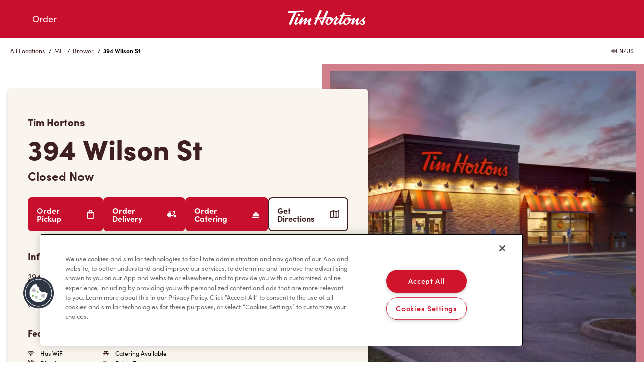

--- FILE ---
content_type: text/html; charset=utf-8
request_url: https://locations.timhortons.com/en/me/brewer/394-wilson-st/
body_size: 25209
content:
<!DOCTYPE html><html lang="en"> <head><link rel="preconnect" href="https://googletagmanager.com"><!-- Google Tag Manager --><script>
      (function (w, d, s, l, i) {
        w[l] = w[l] || [];
        w[l].push({ 'gtm.start': new Date().getTime(), event: 'gtm.js' });
        var f = d.getElementsByTagName(s)[0],
          j = d.createElement(s),
          dl = l != 'dataLayer' ? '&l=' + l : '';
        j.async = true;
        j.src = 'https://www.googletagmanager.com/gtm.js?id=' + i + dl;
        f.parentNode.insertBefore(j, f);
      })(window, document, 'script', 'dataLayer', 'GTM-WDB8JLW');
    </script><!-- End Google Tag Manager --><meta charset="UTF-8"><meta name="viewport" content="width=device-width"><link rel="icon" type="image/x-icon" href="/favicon.ico"><meta name="generator" content="Astro v4.10.0"><title>Brewer, 394 Wilson St Location | Tim Hortons</title><link rel="canonical" href="https://locations.timhortons.com/en/me/brewer/394-wilson-st/"> <meta property="og:type" content="website"> <meta property="og:title" content="Brewer, 394 Wilson St Location | Tim Hortons">  <meta name="description" content="Visit Tim Hortons at 394 Wilson St, in Brewer, United States for a delicious cup of coffee, a freshly baked pastry, or a savory wrap. Find our store hours and information here. Come enjoy a tasty treat at a Tim Hortons near you!"> <meta property="og:description" content="Visit Tim Hortons at 394 Wilson St, in Brewer, United States for a delicious cup of coffee, a freshly baked pastry, or a savory wrap. Find our store hours and information here. Come enjoy a tasty treat at a Tim Hortons near you!"> <link rel="stylesheet" href="/stat/assets/_street_.DVgxgeXW.css">
<style>.lp-reward-img[data-astro-cid-xkddqrhz]{width:377px;height:656px}.lp-reward-img-mobile[data-astro-cid-xkddqrhz]{width:162px;height:282px}.lp-rewards-left-content[data-astro-cid-ytlvyqvk] svg[data-astro-cid-ytlvyqvk]{width:128px;height:128px}.lp-appdownload-google[data-astro-cid-ytlvyqvk] img[data-astro-cid-ytlvyqvk]{width:150px;height:41px}.lp-appdownload-apple[data-astro-cid-ytlvyqvk] img[data-astro-cid-ytlvyqvk]{width:150px;height:50px}.lp-marketing-image-0[data-astro-cid-poieuwom]:first-child,.lp-marketing-image-1[data-astro-cid-poieuwom]:first-child{height:300px;position:relative;display:flex;align-items:center;text-align:center;background-size:contain;background-position:center center;background-repeat:no-repeat;box-shadow:0 3px 6px #00000040}.lp-marketing-image-0[data-astro-cid-poieuwom]{background-image:var(--backgroundImage0)}.lp-marketing-image-1[data-astro-cid-poieuwom]{background-image:var(--backgroundImage1)}.lp-marketing-content[data-astro-cid-poieuwom] p[data-astro-cid-poieuwom]{margin-bottom:0;margin-top:0}.lp-marketing-content[data-astro-cid-poieuwom] p[data-astro-cid-poieuwom]:first-of-type{margin-top:15px}.lp-marketing-content[data-astro-cid-poieuwom] p[data-astro-cid-poieuwom]:last-of-type{margin-bottom:15px}.gmap-image{height:100%;max-height:100%;max-width:100%;object-fit:cover;width:100%}.gmap-wrapper,.gmap-container{width:100%;height:100%}.gmap-image{height:100%;max-height:100%;max-width:100%;object-fit:cover!important;width:100%}._popup-container_5069j_1{padding:16px;width:290px;max-width:290px;box-sizing:border-box}._location-name-centered_5069j_8{text-align:center;width:100%;margin-bottom:12px}._location-name_5069j_8{margin:0;font-family:inherit;font-size:16px;font-style:normal;font-weight:700;line-height:24px;text-align:center}._location-distance_5069j_24{font-family:inherit;font-size:12px;font-style:normal;font-weight:400;line-height:24px;text-align:center;margin-top:4px}._hours-container_5069j_34{text-align:center;margin:8px 0}._hours-text_5069j_39{font-family:inherit;font-size:14px;font-style:normal;font-weight:400;line-height:20px;margin:0}._nav-buttons-container_5069j_48{display:flex;flex-direction:row;justify-content:space-between;align-items:center;width:100%;margin-top:16px}._button-wrapper_5069j_57{display:flex;align-items:center;gap:6px}._nav-text_5069j_63{font-family:inherit;font-size:12px;font-style:normal;font-weight:900;line-height:normal;letter-spacing:0px;margin-bottom:0;text-decoration:none;white-space:nowrap}._geo-alt_5069j_75{width:18px;height:18px;background-image:url(/images/geo-point-alt.svg);background-size:contain;background-repeat:no-repeat;display:inline-block}._right-turn_5069j_84{width:18px;height:18px;background-image:url(/images/sign-turn-right.svg);background-size:contain;background-repeat:no-repeat;display:inline-block}.gm-style .gm-style-iw-c{padding:0!important;max-width:310px!important;width:310px!important}.gm-style .gm-style-iw-d{overflow:hidden!important;max-height:none!important;width:310px!important}.gm-style .gm-style-iw-t:after{background:linear-gradient(45deg,#fff 50%,#fff0 51% 100%)}.gm-style-iw-a{top:50%!important}.gm-style-iw>button{display:block!important}._phone-link_5069j_124{display:block;text-align:center;margin:12px 0;text-decoration:none;font-family:inherit;font-size:16px}._address-centered_5069j_133{text-align:center;font-family:inherit;font-size:16px;font-style:normal;font-weight:400;line-height:24px;margin-bottom:16px}
.breadcrumbs-wrapper[data-astro-cid-rnlwjgly]{margin:1rem 0}
.gmap-image{height:100%;max-height:100%;max-width:100%;object-fit:cover;width:100%}.gmap-wrapper,.gmap-container{width:100%;height:100%}.gmap-image{height:100%;max-height:100%;max-width:100%;object-fit:cover!important;width:100%}._popup-container_5069j_1{padding:16px;width:290px;max-width:290px;box-sizing:border-box}._location-name-centered_5069j_8{text-align:center;width:100%;margin-bottom:12px}._location-name_5069j_8{margin:0;font-family:inherit;font-size:16px;font-style:normal;font-weight:700;line-height:24px;text-align:center}._location-distance_5069j_24{font-family:inherit;font-size:12px;font-style:normal;font-weight:400;line-height:24px;text-align:center;margin-top:4px}._hours-container_5069j_34{text-align:center;margin:8px 0}._hours-text_5069j_39{font-family:inherit;font-size:14px;font-style:normal;font-weight:400;line-height:20px;margin:0}._nav-buttons-container_5069j_48{display:flex;flex-direction:row;justify-content:space-between;align-items:center;width:100%;margin-top:16px}._button-wrapper_5069j_57{display:flex;align-items:center;gap:6px}._nav-text_5069j_63{font-family:inherit;font-size:12px;font-style:normal;font-weight:900;line-height:normal;letter-spacing:0px;margin-bottom:0;text-decoration:none;white-space:nowrap}._geo-alt_5069j_75{width:18px;height:18px;background-image:url(/images/geo-point-alt.svg);background-size:contain;background-repeat:no-repeat;display:inline-block}._right-turn_5069j_84{width:18px;height:18px;background-image:url(/images/sign-turn-right.svg);background-size:contain;background-repeat:no-repeat;display:inline-block}.gm-style .gm-style-iw-c{padding:0!important;max-width:310px!important;width:310px!important}.gm-style .gm-style-iw-d{overflow:hidden!important;max-height:none!important;width:310px!important}.gm-style .gm-style-iw-t:after{background:linear-gradient(45deg,#fff 50%,#fff0 51% 100%)}.gm-style-iw-a{top:50%!important}.gm-style-iw>button{display:block!important}._phone-link_5069j_124{display:block;text-align:center;margin:12px 0;text-decoration:none;font-family:inherit;font-size:16px}._address-centered_5069j_133{text-align:center;font-family:inherit;font-size:16px;font-style:normal;font-weight:400;line-height:24px;margin-bottom:16px}
._JobInfo_178wp_1{display:flex;flex-direction:column;padding:20px;border-radius:8px;border:1px solid #c8102e;background:#f9f5ee;width:100%}._JobInfo_178wp_1 ._header_178wp_10{display:flex;justify-content:space-between;align-items:center;cursor:pointer}._JobInfo_178wp_1 ._header_178wp_10 h3{margin:0}._JobInfo_178wp_1 ._header_178wp_10 img{width:14px}._JobInfo_178wp_1 ._body_178wp_22{display:flex;flex-direction:column;max-height:0;overflow:hidden;transition:max-height .5s ease-in-out}._JobInfo_178wp_1 ._body_178wp_22._expanded_178wp_29{max-height:800px}._JobInfo_178wp_1 ._body_178wp_22 a{font-weight:800;font-size:24px;color:#c8102e;margin-top:18px}._JobInfo_178wp_1 ._body_178wp_22 a svg{position:relative;top:1.5px;margin-left:5px}._JobInfo_178wp_1 ._body_178wp_22 ._description_178wp_43{overflow-y:auto;margin-top:12px}._Jobs_ljdeu_1{display:flex;flex-direction:column;justify-content:center;align-items:center;padding:120px 15px 0}._Jobs_ljdeu_1 h2{margin-bottom:60px}._Jobs_ljdeu_1 ul{display:flex;flex-direction:column;row-gap:15px;width:100%;max-width:1000px}
</style><script type="module" src="/stat/assets/hoisted.Dd2HZXR2.js"></script></head> <body> <!-- Google Tag Manager (noscript) --> <noscript><iframe src="ns " height="0" width="0" style="display:none;visibility:hidden"></iframe></noscript> <!-- End Google Tag Manager (noscript) -->  <header data-astro-cid-3ef6ksr2> <a href="#main-container" class="skip_link" data-astro-cid-3ef6ksr2> Skip to Content</a> <div class="lp-header-container" data-astro-cid-3ef6ksr2> <div class="lp-header-row" data-astro-cid-3ef6ksr2> <button class="lp-header-mobile-button" aria-label="Open mobile menu" aria-expanded="false" data-astro-cid-3ef6ksr2> <span class="sr-only" data-astro-cid-3ef6ksr2>Open mobile menu</span> <span class="lp-header-mobile-open" data-astro-cid-3ef6ksr2><svg xmlns="http://www.w3.org/2000/svg" width="24" height="24" viewBox="0 0 24 24" fill="none" role="img" aria-label="Open" data-astro-cid-3ef6ksr2><path d="M0 4H24V6H0V4Z" fill="white" data-astro-cid-3ef6ksr2></path><path d="M0 11H24V13H0V11Z" fill="white" data-astro-cid-3ef6ksr2></path><path d="M24 18H0V20H24V18Z" fill="white" data-astro-cid-3ef6ksr2></path></svg></span> <span class="lp-header-mobile-close" data-astro-cid-3ef6ksr2><svg xmlns="http://www.w3.org/2000/svg" width="24" height="24" viewBox="0 0 24 24" fill="none" role="img" aria-label="Close" data-astro-cid-3ef6ksr2><path d="M20.8388 4.44153L19.0584 2.66113L12 9.71959L4.94153 2.66113L3.16113 4.44153L10.2196 11.5L3.16113 18.5584L4.94153 20.3388L12 13.2804L19.0584 20.3388L20.8388 18.5584L13.7804 11.5L20.8388 4.44153Z" fill="white" data-astro-cid-3ef6ksr2></path></svg></span> </button> <nav class="lp-header-menu" aria-expanded="false" data-astro-cid-3ef6ksr2> <ul data-astro-cid-3ef6ksr2> <li data-astro-cid-3ef6ksr2> <a href="https://www.timhortons.com/store-locator/service-mode" data-astro-cid-3ef6ksr2> <svg xmlns="http://www.w3.org/2000/svg" id="order" width="24" height="24" viewBox="0 0 24 25" fill="none" role="img" aria-label="Cup" data-astro-cid-3ef6ksr2> <g clip-path="url(#clip0_2009_745)" data-astro-cid-3ef6ksr2> <path d="M6.5 7L8.43 22H15.57L17.5 7H6.5ZM16.69 3H7.31L6.81 4H17.19L16.69 3ZM5.5 5V6H18.5V5H5.5Z" fill="white" data-astro-cid-3ef6ksr2></path> <path d="M18.5 4.00006H18.31L17.5 2.28006C17.4543 2.18867 17.3822 2.11312 17.293 2.06319C17.2039 2.01327 17.1018 1.99127 17 2.00006H7C6.90654 2.00101 6.81513 2.02763 6.73577 2.07701C6.65641 2.12639 6.59215 2.19663 6.55 2.28006L5.69 4.00006H5.5C5.23478 4.00006 4.98043 4.10542 4.79289 4.29295C4.60536 4.48049 4.5 4.73484 4.5 5.00006V6.00006C4.5 6.26528 4.60536 6.51963 4.79289 6.70717C4.98043 6.8947 5.23478 7.00006 5.5 7.00006V7.13006L7.42 22.1301C7.45173 22.3722 7.57094 22.5943 7.75515 22.7545C7.93936 22.9148 8.17584 23.0021 8.42 23.0001H15.56C15.8042 23.0021 16.0406 22.9148 16.2248 22.7545C16.4091 22.5943 16.5283 22.3722 16.56 22.1301L18.5 7.13006V7.00006C18.7652 7.00006 19.0196 6.8947 19.2071 6.70717C19.3946 6.51963 19.5 6.26528 19.5 6.00006V5.00006C19.5 4.73484 19.3946 4.48049 19.2071 4.29295C19.0196 4.10542 18.7652 4.00006 18.5 4.00006ZM7.31 3.00006H16.69L17.19 4.00006H6.81L7.31 3.00006ZM15.57 22.0001H8.43L6.5 7.00006H17.5L15.57 22.0001ZM5.5 5.00006H18.5V6.00006H5.5V5.00006Z" fill="#3F2021" data-astro-cid-3ef6ksr2></path> </g> <defs data-astro-cid-3ef6ksr2> <clipPath id="clip0_2009_745" data-astro-cid-3ef6ksr2> <rect width="15" height="21" fill="white" transform="translate(4.5 2)" data-astro-cid-3ef6ksr2></rect> </clipPath> </defs> </svg>
Order</a> </li> </ul> </nav> <div class="lp-header-logo" data-astro-cid-3ef6ksr2> <a href="" data-astro-cid-3ef6ksr2> <svg xmlns="http://www.w3.org/2000/svg" viewBox="0 0 161 32" fill="none" role="img" aria-label="Tim Horton's" data-astro-cid-3ef6ksr2> <g clip-path="url(#clip0_2009_740)" data-astro-cid-3ef6ksr2> <path d="M121.751 22.3064C120.125 22.2167 118.766 21.3913 119.159 19.2003C119.247 18.7107 119.519 18.2211 119.82 17.8391C119.804 17.8409 117.554 18.0488 115.329 22.1696C113.662 25.2571 113.925 28.5712 115.999 28.6609C117.651 28.7329 119.817 26.9728 121.1 24.1243C121.407 23.4437 121.596 22.8928 121.751 22.3064ZM86.2752 22.2549C84.1639 22.3313 83.3168 20.5019 83.6752 19.051C83.7992 18.549 84.0426 17.9653 84.5566 17.5583C84.5259 17.5601 84.4942 17.561 84.4607 17.5628C82.3277 17.7787 80.8119 19.9999 79.8146 22.0337C78.2625 25.2011 78.4942 28.4619 80.4345 28.5605C82.0716 28.6441 84.1503 26.947 85.5132 24.1243C85.7376 23.6587 86.125 22.6778 86.2752 22.2549ZM70.0463 18.0834C68.9956 18.1145 65.0997 18.2043 62.8219 18.2753C64.3802 18.8635 66.9694 20.6041 67.6192 24.374C67.744 24.0337 69.2626 20.047 70.0463 18.0834ZM152.265 21.3149C152.508 21.8346 153.223 23.1292 153.554 24.1003C153.967 25.3184 153.897 26.0932 153.839 26.5197C153.477 29.2198 151.69 30.7667 148.613 30.8173C146.883 30.8457 145.432 30.4086 144.735 29.2109C144.393 28.6227 144.3 27.9137 144.842 27.2189C145.092 26.8991 145.412 26.6263 145.555 26.5179C145.766 26.3597 145.94 26.2878 146.089 26.2958C146.489 26.318 146.594 26.5294 146.727 27.3442C146.886 28.3393 147.495 28.9461 148.339 28.9293C148.628 28.9239 149.659 28.8449 149.97 27.8204C150.196 27.0776 149.984 26.1749 149.372 25.0821C148.584 23.6729 148.226 22.4904 148.278 21.3522C147.549 22.1892 146.8 23.115 146.112 24.0088C143.363 27.5814 142.067 29.4748 139.96 30.3002C138.889 30.7205 137.812 30.7631 137.057 30.5561C135.161 30.039 135.052 28.3269 135.182 27.2402C135.336 25.9421 135.983 24.0017 137.141 21.5201C133.584 24.8662 130.177 29.1416 129.566 29.8959C128.977 30.6218 128.297 30.3464 127.899 30.0976C127.417 29.7964 127.236 29.6765 126.786 29.3637C126.262 29.0003 126.138 28.8173 126.374 27.9226C126.926 25.8275 128.15 22.4575 129.281 19.9697C128.013 20.8617 126.857 21.3611 125.433 21.6774C125.269 22.6592 124.895 23.6854 124.291 24.7311C121.956 28.7827 117.822 31.3406 113.77 30.4646C111.76 30.0283 110.62 28.5605 110.436 26.6192C108.995 28.4797 107.778 29.2571 106.59 29.8053C105.106 30.4903 103.818 30.2949 103.503 30.2256C101.483 29.7787 101.36 28.0852 101.559 26.7285C101.605 26.4184 101.7 26.023 101.834 25.561C99.8118 28.0061 97.867 29.4419 96.296 30.0488C95.4552 30.3722 94.3177 30.6121 93.2136 30.4077C91.7847 30.1438 90.9693 29.0812 91.0996 27.1985C91.2462 25.0634 92.82 22.3135 96.1792 18.6174C95.724 18.4086 95.4417 17.999 95.3177 17.5814C94.3484 18.7818 92.1032 20.342 90.0163 21.234C89.8444 22.4415 89.4254 23.6161 88.7675 24.7915C86.5421 28.7631 82.1449 31.4028 78.1711 30.3313C74.7132 29.3984 73.8707 25.3824 76.2571 21.3735C77.1205 19.9226 78.2526 18.6965 79.506 17.7529C77.0915 17.8453 74.5621 17.9333 74.5621 17.9333C74.5621 17.9333 71.9105 23.8959 69.4789 29.9919C69.2979 30.445 68.8544 31.0137 67.9902 30.4681C67.5667 30.1998 67.3178 30.0168 66.7187 29.5503C66.2418 29.1798 66.2119 28.947 66.2101 28.4415C66.2228 24.3135 64.5486 20.5597 61.0708 19.4295C59.7251 22.6201 58.2382 26.4441 56.7586 30.1882C56.4473 30.9755 55.7785 30.8466 55.0654 30.3677C54.6129 30.063 54.297 29.8373 53.8807 29.5103C53.2446 29.0137 53.126 28.8226 53.4808 27.8142C53.8328 26.8138 55.3305 22.7667 56.897 18.5881C56.5115 18.5996 55.2572 18.6467 55.2572 18.6467C54.8391 18.6601 54.6029 18.5872 54.4753 18.2647C54.3025 17.8222 54.1966 17.5415 54.0771 17.2029C53.9215 16.7658 53.955 16.3651 54.7142 16.3073C55.0029 16.2851 56.3939 16.2407 57.8101 16.1829C60.3595 9.76626 63.7142 2.40599 64.2988 1.22251C64.6979 0.414875 65.3703 0.471739 65.9938 0.822693C66.449 1.07858 67.0563 1.42776 67.8038 1.9031C68.5024 2.34823 68.7775 2.67431 68.2626 3.75205C68.1694 3.94663 65.1848 10.0603 62.5024 16.0843C63.992 16.0292 69.4707 15.8498 70.9332 15.8302C73.5087 9.58678 76.2055 3.6863 76.6073 2.81469C76.8635 2.2585 77.1114 1.80092 78.0834 2.29848C79.163 2.85379 79.3956 2.95241 80.0779 3.35401C80.715 3.73073 80.9286 4.0266 80.5358 4.83779C80.3431 5.23583 77.9567 10.1687 75.5105 15.7289C76.8309 15.6961 82.03 15.5761 83.5856 15.5317C84.0698 15.5175 86.0091 15.4393 86.943 15.6889C88.41 16.0817 89.305 17.003 89.7946 18.3269C89.8851 18.5579 90.0209 19.075 90.0734 19.3638C92.5648 18.1048 94.9711 15.9999 96.3122 13.6792C96.5819 13.2109 96.8779 13.1665 97.4389 13.3833C97.8806 13.553 97.7892 13.9484 97.6987 14.2425C97.4869 14.9204 97.4706 15.6303 97.7566 16.1065C98.0236 16.5517 98.3575 16.9844 100.24 17.2012C100.671 17.2509 100.871 17.4259 100.967 17.7192C101.065 18.0168 101.113 18.2469 100.643 18.7676C98.1747 21.5024 96.6471 23.346 95.8 25.5059C94.7765 28.1163 95.9276 28.0159 96.4815 27.8853C98.01 27.5272 101.435 24.2425 103.87 20.0728C104.742 17.9608 105.748 15.6667 106.691 13.5726C105.369 13.6507 104.569 13.7049 104.403 13.7165C103.838 13.7583 103.73 13.473 103.626 13.2314C103.521 12.9906 103.432 12.7454 103.317 12.4157C103.202 12.0861 103.202 11.7387 103.918 11.6694C104.126 11.6499 105.594 11.5317 107.688 11.3771C108.739 9.08389 109.59 7.2847 109.892 6.65653C110.307 5.79381 110.833 5.59745 111.651 6.07013C112.407 6.50638 112.536 6.58901 113.164 6.98705C113.753 7.362 114.018 7.60367 113.567 8.57479C113.164 9.44373 112.78 10.2638 112.414 11.0439C116.626 10.7614 121.386 10.4842 124.14 10.4557C124.972 10.4468 125.125 10.5579 125.298 10.9328C125.478 11.322 125.604 11.5983 125.773 11.9955C125.961 12.4371 125.807 12.796 125.28 12.8093C119.803 12.9426 114.976 13.1434 111.343 13.322C109.317 17.6294 107.797 20.8964 106.061 25.505C105.136 27.9599 106.542 27.609 106.682 27.5645C108.544 26.9719 110.41 23.8275 112.63 20.589C115.174 16.8769 118.898 15.1843 122.091 15.9608C123.283 16.2514 124.106 16.7338 124.726 17.7014C124.92 17.9635 125.098 18.3207 125.208 18.6458C125.339 19.059 125.448 19.5272 125.482 20.0221C127.352 19.5219 128.973 18.6068 130.796 16.8227C131.186 16.4415 131.603 16.2194 132.375 16.7489C132.863 17.083 133.176 17.2865 133.624 17.6365C134.242 18.1199 134.534 18.35 133.935 19.4331C133.596 20.0434 132.616 21.8808 131.153 25.5539C134.422 21.6072 138.467 17.7849 139.33 17.1967C139.558 17.0403 139.981 16.8111 140.71 17.2598C141.195 17.5583 141.432 17.7032 141.912 18.055C142.535 18.509 142.757 18.852 142.308 19.7511C141.879 20.6103 140.417 23.2998 139.628 25.8871C138.994 27.967 139.719 28.111 140.265 27.9493C141.005 27.728 141.98 26.7062 144.129 23.9439C146.007 21.5299 147.674 19.5868 149.679 17.6889C150.221 17.1763 151.015 16.4708 151.546 16.0603C151.951 15.7467 152.406 15.4642 152.76 15.4393C153.011 15.4224 153.161 15.4837 153.458 15.76C153.698 15.9821 153.741 16.0257 153.898 16.1767C154.223 16.4868 154.393 16.6228 154.413 16.8635C154.446 17.266 154.245 17.3806 153.785 17.7467L153.565 17.9271C152.612 18.7169 151.532 19.7556 152.265 21.3149ZM22.8528 13.5192C24.2573 13.2945 25.3144 11.975 25.2085 10.5766C25.1135 9.31757 24.1279 8.40331 22.8655 8.40331C22.7307 8.40331 22.5931 8.41397 22.4555 8.43618C21.0519 8.66008 19.9949 9.98038 20.0999 11.3789C20.194 12.6379 21.1795 13.5521 22.4429 13.5521C22.5777 13.5521 22.7153 13.5415 22.8528 13.5192ZM47.7468 20.222C48.345 19.1292 48.0889 18.8315 47.412 18.3669C46.8364 17.9706 46.7188 17.872 46.3287 17.6205C45.5568 17.1221 45.0147 17.3149 44.4156 17.8578C42.3242 19.7529 39.2528 22.8804 36.9749 25.5503C38.3297 21.9279 39.0681 20.3535 39.5641 19.2385C39.9903 18.2762 39.8799 18.0079 39.3405 17.6454C38.965 17.394 38.5614 17.1336 37.9134 16.7267C37.3405 16.366 36.8745 16.4948 36.4763 16.8511C35.0745 18.1048 30.9904 22.1154 28.2193 25.2189C29.5768 22.0603 30.7614 19.3558 31.1804 18.4628C31.5768 17.617 31.6474 17.2118 30.9614 16.7205C30.4437 16.3509 29.9813 16.0621 29.4917 15.768C28.6012 15.2331 28.2619 15.5948 27.9116 16.1439C27.7804 16.3482 27.5804 16.6823 27.3207 17.0954C23.4447 23.5494 20.289 27.123 19.0338 27.5379C18.4954 27.7156 18.2384 27.5903 18.1135 27.473C17.6547 27.0403 18.0637 25.808 18.2474 25.3122C18.909 23.5272 20.2013 20.684 21.5298 17.9599C22.0365 16.9204 21.88 16.6228 21.1614 16.1154C20.7108 15.7973 20.2927 15.5477 19.7524 15.2198C18.9479 14.7347 18.4628 14.9879 18.0139 15.9137C16.9397 18.1279 14.2085 23.7271 13.7108 26.796C13.3352 29.1078 14.3461 30.1314 15.6882 30.4281C16.6981 30.6512 17.8538 30.3713 18.4936 30.071C19.9189 29.4037 21.9062 27.7298 24.5804 24.0035C24.0628 25.3282 23.5162 26.8404 23.223 27.7991C22.8926 28.8822 23.0836 29.1638 23.7397 29.5787C24.0392 29.768 24.1786 29.8631 24.6031 30.1225C25.0411 30.3899 25.7107 30.6645 26.3008 29.9697C27.0863 29.0457 31.317 23.9333 34.6501 20.8093C33.8872 22.8147 32.7478 25.8551 32.2121 27.7867C31.9732 28.6458 32.1768 28.9355 32.8971 29.4108L33.9786 30.0861C34.2311 30.2353 34.9451 30.5703 35.5713 29.8346C36.1777 29.1221 39.6989 24.6965 42.555 21.9155C41.4772 24.3526 40.8663 26.2309 40.66 27.6552C40.5903 28.1323 40.279 30.5907 42.8654 30.9781C43.6826 31.0998 45.1713 30.979 46.2609 29.9448C46.545 29.6756 46.6699 29.354 46.6364 29.1638C46.593 28.9213 46.3975 28.9008 46.107 28.8822C45.8916 28.8697 45.6202 28.852 45.3441 28.7125C44.393 28.23 44.8545 27.0608 45.0735 26.3562C45.9025 23.6898 46.9532 21.6729 47.7468 20.222ZM17.8501 5.95818C15.9234 10.2283 7.95154 28.5543 7.1986 30.2131C6.87643 30.923 6.36964 31.2358 5.46467 30.748C4.57146 30.2673 4.0864 29.9759 3.3778 29.5317C2.50179 28.9817 2.78957 28.2913 3.04839 27.7413C5.54069 22.4504 7.11806 18.5943 8.47009 15.7138C10.8058 10.7356 11.947 8.43796 12.9633 6.3118C9.06194 6.71429 3.9597 7.18874 2.86197 7.34245C1.47012 7.53792 1.34342 7.05547 1.02397 6.25671C0.765143 5.61078 0.838446 5.86578 0.698175 5.46595C0.442068 4.73295 0.194105 3.99017 1.60224 3.84534C4.6701 3.52993 19.2022 2.26916 30.4012 2.05947C31.3388 2.04082 31.698 2.06569 32.0121 2.7294C32.3035 3.34601 32.3406 3.33357 32.6401 4.03815C32.9406 4.74361 32.4401 5.09279 31.775 5.11944C27.003 5.31224 22.3759 5.63566 17.8501 5.95818Z" fill="white" data-astro-cid-3ef6ksr2></path> </g> <defs data-astro-cid-3ef6ksr2> <clipPath id="clip0_2009_740" data-astro-cid-3ef6ksr2> <rect width="160" height="30.8434" fill="white" transform="translate(0.5 0.578369)" data-astro-cid-3ef6ksr2></rect> </clipPath> </defs> </svg> </a> </div> </div> </div> </header>  <script src="https://code.jquery.com/jquery-3.6.0.slim.min.js"></script> <script type="text/javascript">
  $('.lp-header-mobile-button').click(function () {
    // toggle mobile button class
    $('body').toggleClass('nav-active');
    $('.lp-header-menu').focus();
    // Toggle aria label on click
    $('.lp-header-menu').attr('aria-expanded', function (i, attr) {
      return attr == 'true' ? 'false' : 'true';
    });
  });
</script>    <div class="site-messages"></div> <div class="columns"> <div class="columns-inner clearfix"> <div class="sb-row"> <div class="sb-module sb-embed" id="sb-module-10693293"> <div class="box"> <div class="box-inner"> <div class="embed"> <div id="main-container" tabindex="-1"> <section class="lp-breadcrumbs"> <div class="lp-container"> <div class="lp-row"> <div class="lp-xs-12"> <div class="lp-breadcrumbs-inner"> <ul> <li>  <a href="/en/locations-list">All Locations</a>  / </li><li>  <a href="/en/locations-list/me/">ME</a>  / </li><li>  <a href="/en/locations-list/me/brewer/">Brewer</a>  / </li><li> <b>394 Wilson St</b> </li> </ul>  <p class="lp-lang-toggle"> <svg width="9" height="9" viewBox="0 0 9 9" fill="none" xmlns="http://www.w3.org/2000/svg" role="img" aria-label="Globe"> <path d="M4.59847 9H4.5H4.40153H4.22476V8.99081C1.87125 8.84798 0 6.88877 0 4.50007C0 2.11121 1.87125 0.151993 4.22476 0.00933609C4.28318 0.00577615 4.34193 0.00384282 4.40094 0.00266404C4.43385 0.00176816 4.46678 0 4.5 0C4.53322 0 4.56615 0.00176816 4.59906 0.00266404C4.65807 0.00384282 4.71682 0.00577615 4.77524 0.00933609C7.12875 0.151993 9 2.11121 9 4.50007C9 6.88877 7.12875 8.84798 4.77524 8.99081V9H4.59847ZM3.68731 8.36496C3.02885 7.71925 2.55029 7.04552 2.25532 6.34806H1.01113C1.5527 7.36662 2.52702 8.12147 3.68731 8.36496ZM0.550462 4.50007C0.550462 4.95463 0.628592 5.39093 0.770563 5.79773H2.06195C1.9507 5.40222 1.89494 5.00016 1.89822 4.59159C1.90209 4.09982 1.98899 3.6346 2.12721 3.2023H0.770563C0.628615 3.60924 0.550462 4.04553 0.550462 4.50007ZM1.0111 2.65194H2.33776C2.72454 1.77964 3.29105 1.07965 3.72199 0.627917C2.54628 0.863698 1.55805 1.62317 1.0111 2.65194ZM4.22476 0.905522C3.85637 1.28014 3.33408 1.8895 2.95117 2.65192H4.22476V0.905522ZM4.22476 3.2023H2.71268C2.55428 3.63517 2.45224 4.10442 2.44871 4.59914C2.44576 5.00431 2.50995 5.40399 2.63795 5.79773H4.22476V3.2023ZM4.22476 6.34806H2.86099C3.15729 6.95579 3.61168 7.54752 4.22476 8.11923V6.34806ZM4.77524 5.79773H6.36206C6.49005 5.40399 6.55424 5.00431 6.55129 4.59914C6.54773 4.10442 6.4457 3.63517 6.28732 3.2023H4.77527L4.77524 5.79773ZM4.77524 2.65194H6.04883C5.66592 1.88953 5.14363 1.28 4.77524 0.90538V2.65194ZM5.27796 0.627917C5.70892 1.07965 6.27544 1.77964 6.66219 2.65194H7.98888C7.44197 1.62317 6.45369 0.863698 5.27796 0.627917ZM8.44951 4.50007C8.44951 4.04553 8.37136 3.60921 8.22944 3.2023H6.87279C7.01099 3.63458 7.09775 4.0998 7.10176 4.59159C7.10501 5.00016 7.04925 5.40222 6.93803 5.79773H8.22944C8.37136 5.39093 8.44951 4.95463 8.44951 4.50007ZM7.9889 6.34806H6.74466C6.44954 7.04552 5.97113 7.71925 5.31253 8.36496C6.47298 8.12147 7.4473 7.36662 7.9889 6.34806ZM6.13901 6.34806H4.77524V8.11923C5.3883 7.54752 5.84269 6.95582 6.13901 6.34806Z" fill="#3F2021"></path> </svg> <span class="lp-lang-toggle-label">EN/US</span> </p> </div> </div> </div> </div> </section> <section class="lp-main-banner"> <div class="lp-container"> <div class="lp-row lp-banner-row"> <div class="lp-md-7 lp-sm-12 lp-banner-card"> <div class="lp-banner-wrap-inner"> <div class="lp-banner-content"> <p class="lp-topheadline">Tim Hortons</p> <h2>394 Wilson St</h2> <style>astro-island,astro-slot,astro-static-slot{display:contents}</style><script>(()=>{var e=async t=>{await(await t())()};(self.Astro||(self.Astro={})).only=e;window.dispatchEvent(new Event("astro:only"));})();;(()=>{var A=Object.defineProperty;var g=(i,o,a)=>o in i?A(i,o,{enumerable:!0,configurable:!0,writable:!0,value:a}):i[o]=a;var d=(i,o,a)=>g(i,typeof o!="symbol"?o+"":o,a);{let i={0:t=>m(t),1:t=>a(t),2:t=>new RegExp(t),3:t=>new Date(t),4:t=>new Map(a(t)),5:t=>new Set(a(t)),6:t=>BigInt(t),7:t=>new URL(t),8:t=>new Uint8Array(t),9:t=>new Uint16Array(t),10:t=>new Uint32Array(t)},o=t=>{let[l,e]=t;return l in i?i[l](e):void 0},a=t=>t.map(o),m=t=>typeof t!="object"||t===null?t:Object.fromEntries(Object.entries(t).map(([l,e])=>[l,o(e)]));class y extends HTMLElement{constructor(){super(...arguments);d(this,"Component");d(this,"hydrator");d(this,"hydrate",async()=>{var b;if(!this.hydrator||!this.isConnected)return;let e=(b=this.parentElement)==null?void 0:b.closest("astro-island[ssr]");if(e){e.addEventListener("astro:hydrate",this.hydrate,{once:!0});return}let c=this.querySelectorAll("astro-slot"),n={},h=this.querySelectorAll("template[data-astro-template]");for(let r of h){let s=r.closest(this.tagName);s!=null&&s.isSameNode(this)&&(n[r.getAttribute("data-astro-template")||"default"]=r.innerHTML,r.remove())}for(let r of c){let s=r.closest(this.tagName);s!=null&&s.isSameNode(this)&&(n[r.getAttribute("name")||"default"]=r.innerHTML)}let p;try{p=this.hasAttribute("props")?m(JSON.parse(this.getAttribute("props"))):{}}catch(r){let s=this.getAttribute("component-url")||"<unknown>",v=this.getAttribute("component-export");throw v&&(s+=` (export ${v})`),console.error(`[hydrate] Error parsing props for component ${s}`,this.getAttribute("props"),r),r}let u;await this.hydrator(this)(this.Component,p,n,{client:this.getAttribute("client")}),this.removeAttribute("ssr"),this.dispatchEvent(new CustomEvent("astro:hydrate"))});d(this,"unmount",()=>{this.isConnected||this.dispatchEvent(new CustomEvent("astro:unmount"))})}disconnectedCallback(){document.removeEventListener("astro:after-swap",this.unmount),document.addEventListener("astro:after-swap",this.unmount,{once:!0})}connectedCallback(){if(!this.hasAttribute("await-children")||document.readyState==="interactive"||document.readyState==="complete")this.childrenConnectedCallback();else{let e=()=>{document.removeEventListener("DOMContentLoaded",e),c.disconnect(),this.childrenConnectedCallback()},c=new MutationObserver(()=>{var n;((n=this.lastChild)==null?void 0:n.nodeType)===Node.COMMENT_NODE&&this.lastChild.nodeValue==="astro:end"&&(this.lastChild.remove(),e())});c.observe(this,{childList:!0}),document.addEventListener("DOMContentLoaded",e)}}async childrenConnectedCallback(){let e=this.getAttribute("before-hydration-url");e&&await import(e),this.start()}async start(){let e=JSON.parse(this.getAttribute("opts")),c=this.getAttribute("client");if(Astro[c]===void 0){window.addEventListener(`astro:${c}`,()=>this.start(),{once:!0});return}try{await Astro[c](async()=>{let n=this.getAttribute("renderer-url"),[h,{default:p}]=await Promise.all([import(this.getAttribute("component-url")),n?import(n):()=>()=>{}]),u=this.getAttribute("component-export")||"default";if(!u.includes("."))this.Component=h[u];else{this.Component=h;for(let f of u.split("."))this.Component=this.Component[f]}return this.hydrator=p,this.hydrate},e,this)}catch(n){console.error(`[astro-island] Error hydrating ${this.getAttribute("component-url")}`,n)}}attributeChangedCallback(){this.hydrate()}}d(y,"observedAttributes",["props"]),customElements.get("astro-island")||customElements.define("astro-island",y)}})();</script><astro-island uid="Zzk8ne" component-url="/stat/assets/OpenStatus.D17VbvQw.js" component-export="default" renderer-url="/stat/assets/client.CU0a1Qk-.js" props="{&quot;location&quot;:[0,{&quot;primaryPhone&quot;:[0,&quot;12079896319&quot;],&quot;secondaryPhones&quot;:[1,[]],&quot;hours&quot;:[0,{&quot;Sunday&quot;:[0,{&quot;status&quot;:[0,&quot;Open&quot;],&quot;blocks&quot;:[1,[[0,{&quot;from&quot;:[0,&quot;0500&quot;],&quot;to&quot;:[0,&quot;1900&quot;]}]]]}],&quot;Monday&quot;:[0,{&quot;status&quot;:[0,&quot;Open&quot;],&quot;blocks&quot;:[1,[[0,{&quot;from&quot;:[0,&quot;0500&quot;],&quot;to&quot;:[0,&quot;1900&quot;]}]]]}],&quot;Tuesday&quot;:[0,{&quot;status&quot;:[0,&quot;Open&quot;],&quot;blocks&quot;:[1,[[0,{&quot;from&quot;:[0,&quot;0500&quot;],&quot;to&quot;:[0,&quot;1900&quot;]}]]]}],&quot;Wednesday&quot;:[0,{&quot;status&quot;:[0,&quot;Open&quot;],&quot;blocks&quot;:[1,[[0,{&quot;from&quot;:[0,&quot;0500&quot;],&quot;to&quot;:[0,&quot;1900&quot;]}]]]}],&quot;Thursday&quot;:[0,{&quot;status&quot;:[0,&quot;Open&quot;],&quot;blocks&quot;:[1,[[0,{&quot;from&quot;:[0,&quot;0500&quot;],&quot;to&quot;:[0,&quot;1900&quot;]}]]]}],&quot;Friday&quot;:[0,{&quot;status&quot;:[0,&quot;Open&quot;],&quot;blocks&quot;:[1,[[0,{&quot;from&quot;:[0,&quot;0500&quot;],&quot;to&quot;:[0,&quot;1900&quot;]}]]]}],&quot;Saturday&quot;:[0,{&quot;status&quot;:[0,&quot;Open&quot;],&quot;blocks&quot;:[1,[[0,{&quot;from&quot;:[0,&quot;0500&quot;],&quot;to&quot;:[0,&quot;1900&quot;]}]]]}]}],&quot;specialHours&quot;:[1,[[0,{&quot;specialStartDate&quot;:[0,{&quot;year&quot;:[0,&quot;2025&quot;],&quot;month&quot;:[0,&quot;12&quot;],&quot;day&quot;:[0,&quot;24&quot;],&quot;rawDate&quot;:[0,&quot;12/24/2025&quot;]}],&quot;specialEndDate&quot;:[0,{&quot;year&quot;:[0,&quot;2025&quot;],&quot;month&quot;:[0,&quot;12&quot;],&quot;day&quot;:[0,&quot;24&quot;],&quot;rawDate&quot;:[0,&quot;12/24/2025&quot;]}],&quot;openTime&quot;:[0,&quot;05:00 AM&quot;],&quot;closeTime&quot;:[0,&quot;02:00 PM&quot;],&quot;isClosed&quot;:[0,false],&quot;is24hrs&quot;:[0,false]}],[0,{&quot;specialStartDate&quot;:[0,{&quot;year&quot;:[0,&quot;2025&quot;],&quot;month&quot;:[0,&quot;12&quot;],&quot;day&quot;:[0,&quot;25&quot;],&quot;rawDate&quot;:[0,&quot;12/25/2025&quot;]}],&quot;specialEndDate&quot;:[0,{&quot;year&quot;:[0,&quot;2025&quot;],&quot;month&quot;:[0,&quot;12&quot;],&quot;day&quot;:[0,&quot;25&quot;],&quot;rawDate&quot;:[0,&quot;12/25/2025&quot;]}],&quot;isClosed&quot;:[0,true],&quot;is24hrs&quot;:[0,false]}],[0,{&quot;specialStartDate&quot;:[0,{&quot;year&quot;:[0,&quot;2025&quot;],&quot;month&quot;:[0,&quot;12&quot;],&quot;day&quot;:[0,&quot;09&quot;],&quot;rawDate&quot;:[0,&quot;12/09/2025&quot;]}],&quot;specialEndDate&quot;:[0,{&quot;year&quot;:[0,&quot;2025&quot;],&quot;month&quot;:[0,&quot;12&quot;],&quot;day&quot;:[0,&quot;09&quot;],&quot;rawDate&quot;:[0,&quot;12/09/2025&quot;]}],&quot;openTime&quot;:[0,&quot;05:00 AM&quot;],&quot;closeTime&quot;:[0,&quot;05:00 PM&quot;],&quot;isClosed&quot;:[0,false],&quot;is24hrs&quot;:[0,false]}]]],&quot;additionalHours&quot;:[1,[[0,{&quot;hoursType&quot;:[0,&quot;DELIVERY&quot;],&quot;schedule&quot;:[0,{&quot;Sunday&quot;:[0,{&quot;status&quot;:[0,&quot;Open&quot;],&quot;blocks&quot;:[1,[[0,{&quot;from&quot;:[0,&quot;0500&quot;],&quot;to&quot;:[0,&quot;1830&quot;]}]]]}],&quot;Monday&quot;:[0,{&quot;status&quot;:[0,&quot;Open&quot;],&quot;blocks&quot;:[1,[[0,{&quot;from&quot;:[0,&quot;0500&quot;],&quot;to&quot;:[0,&quot;1830&quot;]}]]]}],&quot;Tuesday&quot;:[0,{&quot;status&quot;:[0,&quot;Open&quot;],&quot;blocks&quot;:[1,[[0,{&quot;from&quot;:[0,&quot;0500&quot;],&quot;to&quot;:[0,&quot;1830&quot;]}]]]}],&quot;Wednesday&quot;:[0,{&quot;status&quot;:[0,&quot;Open&quot;],&quot;blocks&quot;:[1,[[0,{&quot;from&quot;:[0,&quot;0500&quot;],&quot;to&quot;:[0,&quot;1830&quot;]}]]]}],&quot;Thursday&quot;:[0,{&quot;status&quot;:[0,&quot;Open&quot;],&quot;blocks&quot;:[1,[[0,{&quot;from&quot;:[0,&quot;0500&quot;],&quot;to&quot;:[0,&quot;1830&quot;]}]]]}],&quot;Friday&quot;:[0,{&quot;status&quot;:[0,&quot;Open&quot;],&quot;blocks&quot;:[1,[[0,{&quot;from&quot;:[0,&quot;0500&quot;],&quot;to&quot;:[0,&quot;1830&quot;]}]]]}],&quot;Saturday&quot;:[0,{&quot;status&quot;:[0,&quot;Open&quot;],&quot;blocks&quot;:[1,[[0,{&quot;from&quot;:[0,&quot;0500&quot;],&quot;to&quot;:[0,&quot;1830&quot;]}]]]}]}]}],[0,{&quot;hoursType&quot;:[0,&quot;DRIVE_THROUGH&quot;],&quot;schedule&quot;:[0,{&quot;Sunday&quot;:[0,{&quot;status&quot;:[0,&quot;Open&quot;],&quot;blocks&quot;:[1,[[0,{&quot;from&quot;:[0,&quot;0500&quot;],&quot;to&quot;:[0,&quot;1900&quot;]}]]]}],&quot;Monday&quot;:[0,{&quot;status&quot;:[0,&quot;Open&quot;],&quot;blocks&quot;:[1,[[0,{&quot;from&quot;:[0,&quot;0500&quot;],&quot;to&quot;:[0,&quot;1900&quot;]}]]]}],&quot;Tuesday&quot;:[0,{&quot;status&quot;:[0,&quot;Open&quot;],&quot;blocks&quot;:[1,[[0,{&quot;from&quot;:[0,&quot;0500&quot;],&quot;to&quot;:[0,&quot;1900&quot;]}]]]}],&quot;Wednesday&quot;:[0,{&quot;status&quot;:[0,&quot;Open&quot;],&quot;blocks&quot;:[1,[[0,{&quot;from&quot;:[0,&quot;0500&quot;],&quot;to&quot;:[0,&quot;1900&quot;]}]]]}],&quot;Thursday&quot;:[0,{&quot;status&quot;:[0,&quot;Open&quot;],&quot;blocks&quot;:[1,[[0,{&quot;from&quot;:[0,&quot;0500&quot;],&quot;to&quot;:[0,&quot;1900&quot;]}]]]}],&quot;Friday&quot;:[0,{&quot;status&quot;:[0,&quot;Open&quot;],&quot;blocks&quot;:[1,[[0,{&quot;from&quot;:[0,&quot;0500&quot;],&quot;to&quot;:[0,&quot;1900&quot;]}]]]}],&quot;Saturday&quot;:[0,{&quot;status&quot;:[0,&quot;Open&quot;],&quot;blocks&quot;:[1,[[0,{&quot;from&quot;:[0,&quot;0500&quot;],&quot;to&quot;:[0,&quot;1900&quot;]}]]]}]}]}]]],&quot;coordinates&quot;:[0,{&quot;type&quot;:[0,&quot;Point&quot;],&quot;coordinates&quot;:[1,[[0,-68.751198],[0,44.7848667]]]}],&quot;timezone&quot;:[0,&quot;America/New_York&quot;],&quot;businessEmail&quot;:[0,&quot;&quot;],&quot;businessName&quot;:[0,&quot;Tim Hortons&quot;],&quot;businessAddress&quot;:[0,{&quot;addressCountry&quot;:[0,&quot;US&quot;],&quot;addressLocality&quot;:[0,&quot;Brewer&quot;],&quot;addressRegion&quot;:[0,&quot;ME&quot;],&quot;postalCode&quot;:[0,&quot;04412&quot;],&quot;streetAddress&quot;:[0,&quot;394 Wilson St&quot;]}],&quot;description&quot;:[0,&quot;Located at 394 Wilson St,Brewer,ME,Tim Hortons is the perfect place to go for coffee, breakfast, and baked goods. World-renowned for our Original Blend coffee, which is brewed fresh every 20-minutes, we serve a variety of beverage options, including Cold Brew with cold foam, hot and iced lattes, our famous Iced Capp® beverages, TimsBoost energy infusions, Tim Hortons Refreshers, and more. We also offer an assortment of quality food options like made-to-order breakfast sandwiches with freshly cracked eggs, hand-dipped and glazed donuts, and a variety of donut holes affectionately known as Timbits®.&quot;],&quot;clientLocationId&quot;:[0,&quot;70523|911001&quot;],&quot;paymentTypes&quot;:[1,[]],&quot;isServiceArea&quot;:[0,false],&quot;primaryCategory&quot;:[0,&quot;Coffee shop&quot;]}],&quot;isFrench&quot;:[0,false],&quot;pTagClass&quot;:[0,&quot;lp-open-now&quot;],&quot;delimiter&quot;:[0,&quot;·&quot;]}" ssr="" client="only" opts="{&quot;name&quot;:&quot;OpenStatus&quot;,&quot;value&quot;:&quot;react&quot;}"></astro-island> <div class="lp-banner-ctas"> <a href="https://timhortons.com/menu?locale-selected=0&lang=en&store-number=911001&service-mode=TAKEOUT" class="lp-cta" aria-label="Order Pickup"> Order Pickup <svg width="16" height="20" role="img" aria-label="Order Pickup" viewBox="0 0 16 20" fill="none" xmlns="http://www.w3.org/2000/svg"> <g clip-path="url(#clip0_55_1041)" role="img" aria-label="Bag"> <path d="M15 5H12V4C12 2.93913 11.5786 1.92172 10.8284 1.17157C10.0783 0.42143 9.0609 0 8 0C6.9391 0 5.92172 0.42143 5.17157 1.17157C4.42143 1.92172 4 2.93913 4 4V5H1C0.73478 5 0.48043 5.10536 0.29289 5.29289C0.10536 5.48043 0 5.73478 0 6V17C0 17.7956 0.31607 18.5587 0.87868 19.1213C1.44129 19.6839 2.20435 20 3 20H13C13.7956 20 14.5587 19.6839 15.1213 19.1213C15.6839 18.5587 16 17.7956 16 17V6C16 5.73478 15.8946 5.48043 15.7071 5.29289C15.5196 5.10536 15.2652 5 15 5ZM6 4C6 3.46957 6.2107 2.96086 6.5858 2.58579C6.9609 2.21071 7.4696 2 8 2C8.5304 2 9.0391 2.21071 9.4142 2.58579C9.7893 2.96086 10 3.46957 10 4V5H6V4ZM14 17C14 17.2652 13.8946 17.5196 13.7071 17.7071C13.5196 17.8946 13.2652 18 13 18H3C2.73478 18 2.48043 17.8946 2.29289 17.7071C2.10536 17.5196 2 17.2652 2 17V7H4V8C4 8.2652 4.10536 8.5196 4.29289 8.7071C4.48043 8.8946 4.73478 9 5 9C5.26522 9 5.51957 8.8946 5.70711 8.7071C5.89464 8.5196 6 8.2652 6 8V7H10V8C10 8.2652 10.1054 8.5196 10.2929 8.7071C10.4804 8.8946 10.7348 9 11 9C11.2652 9 11.5196 8.8946 11.7071 8.7071C11.8946 8.5196 12 8.2652 12 8V7H14V17Z" fill="white"></path> </g> <defs> <clipPath id="clip0_55_1041"> <rect width="16" height="20" fill="white"></rect> </clipPath> </defs> </svg> </a> <a href="https://timhortons.com/menu?locale-selected=0&lang=en&store-number=911001&service-mode=DELIVERY" class="lp-cta" aria-label="Order Delivery"> Order Delivery <svg width="20" height="14" viewBox="0 0 20 14" fill="none" xmlns="http://www.w3.org/2000/svg" role="img" aria-label="Scooter"> <path d="M16.9999 2C16.9999 0.9 16.0999 0 14.9999 0H11.9999V2H14.9999V4.65L11.5199 9H7.99988V4H3.99988C1.78988 4 -0.00012207 5.79 -0.00012207 8V11H1.99988C1.99988 12.66 3.33988 14 4.99988 14C6.65988 14 7.99988 12.66 7.99988 11H12.4799L16.9999 5.35V2ZM4.99988 12C4.44988 12 3.99988 11.55 3.99988 11H5.99988C5.99988 11.55 5.54988 12 4.99988 12ZM7.99988 1H2.99988V3H7.99988V1ZM13.9999 11C13.9999 9.34 15.3399 8 16.9999 8C18.6599 8 19.9999 9.34 19.9999 11C19.9999 12.66 18.6599 14 16.9999 14C15.3399 14 13.9999 12.66 13.9999 11ZM15.9999 11C15.9999 11.55 16.4499 12 16.9999 12C17.5499 12 17.9999 11.55 17.9999 11C17.9999 10.45 17.5499 10 16.9999 10C16.4499 10 15.9999 10.45 15.9999 11Z" fill="white"></path> </svg> </a> <a href="https://www.timhortons.com/catering/store-locator" class="lp-cta" aria-label="Order Catering"> Order Catering <svg xmlns="http://www.w3.org/2000/svg" aria-label="Order Catering" width="16" height="18" viewBox="0 0 30 25" xmlns="http://www.w3.org/1999/xlink" role="img" fill="none"> <g><path style="opacity:0.918" fill="#ffffff" d="M 12.5,3.5 C 14.5,3.5 16.5,3.5 18.5,3.5C 18.2153,7.03785 19.882,8.87118 23.5,9C 27.8927,12.0086 29.8927,16.1753 29.5,21.5C 20.1667,21.5 10.8333,21.5 1.5,21.5C 1.32045,14.3434 4.65378,9.67671 11.5,7.5C 12.4287,6.31116 12.762,4.97782 12.5,3.5 Z"></path></g> <g><path style="opacity:0.963" fill="#ffffff" d="M -0.5,23.5 C 10.1667,23.5 20.8333,23.5 31.5,23.5C 31.5,24.8333 31.5,26.1667 31.5,27.5C 20.8333,27.5 10.1667,27.5 -0.5,27.5C -0.5,26.1667 -0.5,24.8333 -0.5,23.5 Z"></path></g> </svg> </a> <a href="https://www.google.com/maps/dir//394%20Wilson%20St%2C%20Brewer%20ME%2004412" class="lp-cta lp-cta-alt"> Get Directions <svg width="20" height="19" viewBox="0 0 20 19" fill="none" xmlns="http://www.w3.org/2000/svg" role="img" aria-label="Map"> <g clip-path="url(#clip0_55_1049)"> <path d="M0.680003 2.05029L6.68 0.0502934H6.75C6.79655 0.0456234 6.84345 0.0456234 6.89 0.0502934H7.12H7.25H7.32L13 2.00029L18.68 0.0502934C18.8304 0.000713352 18.9904 -0.0124566 19.1469 0.0118834C19.3033 0.0362234 19.4518 0.0973735 19.58 0.190293C19.7092 0.282313 19.8147 0.403763 19.8878 0.544603C19.9608 0.685443 19.9993 0.841643 20 1.00029V15.0003C20.0005 15.2099 19.9352 15.4144 19.8132 15.5849C19.6911 15.7554 19.5186 15.8832 19.32 15.9503L13.32 17.9503C13.1185 18.016 12.9014 18.016 12.7 17.9503L7 16.0503L1.32 18.0003C1.21382 18.0147 1.10618 18.0147 1 18.0003C0.790913 18.0032 0.586823 17.9364 0.420003 17.8103C0.290753 17.7183 0.185263 17.5968 0.112233 17.456C0.0392034 17.3151 0.000733319 17.1589 3.3193e-06 17.0003V3.00029C-0.000536681 2.79065 0.0648234 2.58614 0.186843 2.41566C0.308863 2.24519 0.481383 2.11738 0.680003 2.05029ZM14 15.6103L18 14.2803V2.39029L14 3.72029V15.6103ZM8 14.2803L12 15.6103V3.72029L8 2.39029V14.2803ZM2 15.6103L6 14.2803V2.39029L2 3.72029V15.6103Z" fill="#3F2021"></path> </g> <defs> <clipPath id="clip0_55_1049"> <rect width="20" height="18.01" fill="white"></rect> </clipPath> </defs> </svg> </a> </div> </div> <div class="lp-banner-container"> <div class="lp-banner-left"> <div class="lp-banner-information"> <div class="lp-label"> Information </div> <a href="https://www.google.com/maps/dir//394%20Wilson%20St%2C%20Brewer%20ME%2004412" target="_blank" aria-label="Get Directions" title="Get Directions" class="lp-banner-address"> <span>394 Wilson St </span> <br> <span> Brewer, ME 04412</span> </a> <a href="tel:12079896319" aria-label="To call store dial: (207) 989-6319" class="lp-banner-phone">(207) 989-6319</a> </div> <div class="lp-banner-features"> <div class="lp-label"> Features </div> <ul>   <li> <svg width="12" height="10" viewBox="0 0 12 10" fill="none" xmlns="http://www.w3.org/2000/svg" role="img" aria-label="Wifi Signal"> <path d="M6.00001 6.63629C5.67639 6.63629 5.36004 6.73226 5.09096 6.91205C4.82189 7.09184 4.61216 7.34739 4.48832 7.64637C4.36448 7.94535 4.33208 8.27435 4.39521 8.59175C4.45834 8.90915 4.61418 9.2007 4.84301 9.42953C5.07185 9.65836 5.3634 9.8142 5.6808 9.87733C5.9982 9.94047 6.32719 9.90806 6.62617 9.78422C6.92516 9.66038 7.1807 9.45066 7.36049 9.18158C7.54029 8.9125 7.63625 8.59615 7.63625 8.27253C7.63596 7.83866 7.46347 7.42265 7.15668 7.11586C6.84989 6.80907 6.43388 6.63658 6.00001 6.63629Z" fill="#3F2021"></path> <path d="M2.53733 4.81308C2.38434 4.96691 2.29872 5.17522 2.29932 5.39218C2.29992 5.60913 2.38668 5.81697 2.54051 5.96996C2.69434 6.12295 2.90265 6.20856 3.11961 6.20797C3.33657 6.20737 3.5444 6.12061 3.69739 5.96678C4.31398 5.36736 5.14002 5.03201 5.99995 5.03201C6.85988 5.03201 7.68592 5.36736 8.30251 5.96678C8.3783 6.04354 8.46863 6.10442 8.56822 6.14586C8.66781 6.1873 8.77467 6.20846 8.88254 6.20812C9.04413 6.20808 9.20208 6.1602 9.33649 6.0705C9.47089 5.98081 9.57573 5.85332 9.63777 5.70412C9.69981 5.55492 9.71628 5.39069 9.6851 5.23214C9.65392 5.07359 9.57649 4.92782 9.46257 4.81323C7.60582 2.94355 4.39408 2.94355 2.53733 4.81308Z" fill="#3F2021"></path> <path d="M11.7636 2.5153C11.0126 1.74792 10.116 1.13822 9.12629 0.721968C8.13657 0.305721 7.07369 0.0913086 6 0.0913086C4.92631 0.0913086 3.86343 0.305721 2.87371 0.721968C1.88399 1.13822 0.987361 1.74792 0.236414 2.5153C0.0838506 2.66956 -0.00118552 2.87811 1.24888e-05 3.09506C0.0012105 3.31202 0.0885445 3.51961 0.242802 3.67217C0.39706 3.82474 0.605605 3.90977 0.82256 3.90858C1.03951 3.90738 1.24711 3.82004 1.39967 3.66579C3.87001 1.16669 8.12999 1.16669 10.6003 3.66579C10.7529 3.82004 10.9605 3.90738 11.1774 3.90858C11.3944 3.90977 11.6029 3.82474 11.7572 3.67217C11.9115 3.51961 11.9988 3.31202 12 3.09506C12.0012 2.87811 11.9161 2.66956 11.7636 2.5153Z" fill="#3F2021"></path> </svg> Has WiFi </li> <li> <svg width="12" height="9" viewBox="0 0 12 9" fill="none" xmlns="http://www.w3.org/2000/svg" role="img" aria-label="Picnic Table"> <path d="M11.638 4.02994H9.05019L7.85311 1.29734H9.72957C9.90773 1.29734 10.0536 1.15332 10.0536 0.974765V0.572401C10.0536 0.394263 9.94956 -1.07917e-05 9.77099 -1.07917e-05H2.31171C2.133 -1.07917e-05 1.94628 0.394126 1.94628 0.572401V0.975047C1.94628 1.15318 2.09172 1.29762 2.27043 1.29762H4.14689L2.95007 4.02994L0.361681 4.03008C0.183245 4.02967 0 4.2595 0 4.4375V4.75952C0 4.93738 0.145718 5.30219 0.324153 5.30219H2.62677L1.5 7.65251C1.36246 7.96641 1.66404 8.33233 1.98029 8.46893C2.0614 8.50483 2.14625 8.52065 2.2293 8.52065C2.47026 8.52065 2.70068 8.38186 2.80329 8.14758L4.22098 5.30219H7.92719L9.19699 8.14758C9.29972 8.38184 9.52891 8.52065 9.77099 8.52065C9.85403 8.52065 9.93889 8.50483 10.02 8.46893C10.336 8.33288 10.7638 7.96669 10.6266 7.65251L9.4622 5.30219H11.638C11.8163 5.30219 12 4.93766 12 4.75952V4.4375C12 4.2595 11.817 4.02994 11.638 4.02994ZM4.60816 4.02994L5.80248 1.30378C5.80331 1.30186 5.80511 1.29746 5.80511 1.29746H6.19444C6.19541 1.29924 6.19624 1.30186 6.19749 1.30378L7.46662 4.02994H4.60816Z" fill="#3F2021"></path> </svg> Catering Available </li> <li> <svg width="12" height="12" viewBox="0 0 12 12" fill="none" xmlns="http://www.w3.org/2000/svg" role="img" aria-label="Fork and Knife"> <path d="M8.85803 5.75245C9.09648 5.75537 9.33303 5.71055 9.55387 5.62061C9.7747 5.53061 9.97523 5.39733 10.1437 5.22864L11.8283 3.5441C11.9391 3.43258 12.0014 3.28171 12.0014 3.12446C12.0014 2.96721 11.9391 2.81635 11.8283 2.70482C11.7729 2.64903 11.7071 2.60474 11.6346 2.57452C11.562 2.5443 11.4842 2.52874 11.4057 2.52874C11.3271 2.52874 11.2493 2.5443 11.1767 2.57452C11.1042 2.60474 11.0384 2.64903 10.983 2.70482L9.28065 4.38339C9.22529 4.43918 9.15946 4.48346 9.08696 4.51368C9.0144 4.5439 8.9366 4.55946 8.85803 4.55946C8.77946 4.55946 8.70166 4.5439 8.6291 4.51368C8.5566 4.48346 8.49077 4.43918 8.43541 4.38339L10.5426 2.2822C10.598 2.2267 10.6421 2.16081 10.6721 2.0883C10.7021 2.01579 10.7176 1.93807 10.7176 1.85958C10.7176 1.78109 10.7021 1.70337 10.6721 1.63086C10.6421 1.55835 10.598 1.49246 10.5426 1.43696C10.4871 1.38146 10.4212 1.33743 10.3486 1.3074C10.2761 1.27736 10.1984 1.2619 10.1199 1.2619C10.0414 1.2619 9.96375 1.27736 9.89119 1.3074C9.81869 1.33743 9.75279 1.38146 9.69732 1.43696L7.59613 3.5441C7.48523 3.43258 7.42303 3.28171 7.42303 3.12446C7.42303 2.96721 7.48523 2.81635 7.59613 2.70482L9.28065 1.02029C9.33613 0.964792 9.38017 0.898905 9.41023 0.826393C9.44023 0.753881 9.45571 0.676161 9.45571 0.597673C9.45571 0.519184 9.44023 0.44147 9.41023 0.368952C9.38017 0.29644 9.33613 0.230554 9.28065 0.175054C9.22517 0.119554 9.15928 0.0755297 9.08672 0.045494C9.01422 0.0154583 8.93654 0 8.85803 0C8.77952 0 8.70184 0.0154583 8.62934 0.045494C8.55678 0.0755297 8.49089 0.119554 8.43541 0.175054L6.75089 1.85958C6.41648 2.1944 6.22863 2.64827 6.22863 3.12148C6.22863 3.5947 6.41648 4.04857 6.75089 4.38339L5.97708 5.15126L1.05446 0.210768L0.994937 0.175054C0.964508 0.148506 0.930431 0.126458 0.893746 0.109577L0.786603 0.0679106L0.715175 0.0202916H0.673508H0.554461C0.518973 0.014619 0.482806 0.014619 0.447318 0.0202916C0.411282 0.0334107 0.377228 0.0514346 0.346127 0.0738631L0.250889 0.133387H0.209222L0.173508 0.192911C0.148312 0.224339 0.126377 0.258244 0.108032 0.294101C0.0905975 0.330399 0.076645 0.368268 0.0663652 0.407196C0.0663652 0.407196 0.0663652 0.448863 0.0663652 0.472673C-0.0780812 1.47946 0.014014 2.50607 0.335341 3.47108C0.656663 4.43608 1.19839 5.31299 1.91756 6.03221L3.48898 7.59769L0.268746 10.812C0.212955 10.8673 0.168675 10.9331 0.138455 11.0057C0.108234 11.0782 0.0926749 11.156 0.0926749 11.2346C0.0926749 11.3132 0.108234 11.391 0.138455 11.4635C0.168675 11.536 0.212955 11.6019 0.268746 11.6572C0.324365 11.7124 0.390324 11.756 0.462847 11.7856C0.535371 11.8152 0.613026 11.8303 0.691365 11.8298C0.769704 11.8303 0.847359 11.8152 0.919883 11.7856C0.992401 11.756 1.05837 11.7124 1.11398 11.6572L4.72708 8.09769L6.4116 6.41317L7.60208 5.22269C7.93422 5.5584 8.38583 5.74888 8.85803 5.75245ZM4.30446 6.83579L2.73898 5.26436C1.88092 4.39454 1.34366 3.25914 1.21517 2.0441L5.1497 5.97269L4.30446 6.83579ZM8.01875 7.17507C7.90666 7.06215 7.75434 6.99846 7.59523 6.99787C7.43619 6.99733 7.28339 7.06001 7.17053 7.1721C7.05767 7.28418 6.99392 7.4365 6.99339 7.59555C6.99279 7.75465 7.05547 7.90739 7.16756 8.02031L10.9176 11.7703C11.0312 11.8738 11.1805 11.9292 11.3342 11.9251C11.4126 11.9255 11.4902 11.9105 11.5627 11.8808C11.6352 11.8513 11.7012 11.8076 11.7568 11.7525C11.8126 11.6971 11.8569 11.6313 11.8871 11.5588C11.9174 11.4862 11.9329 11.4084 11.9329 11.3298C11.9329 11.2513 11.9174 11.1735 11.8871 11.1009C11.8569 11.0283 11.8126 10.9625 11.7568 10.9072L8.01875 7.17507Z" fill="#3F2021"></path> </svg> Dine In </li> <li> <svg width="12" height="9" viewBox="0 0 12 9" fill="none" xmlns="http://www.w3.org/2000/svg" role="img" aria-label="Drive-thru"> <path d="M9.84273 2.56849H9.58846C9.46132 2.56849 9.33418 2.63206 9.33418 2.82277V3.33134C9.33418 3.45846 9.46132 3.5856 9.58846 3.5856H10.0334V7.84482C10.0334 7.97196 10.1606 8.0991 10.2877 8.0991H10.542C10.6691 8.0991 10.7963 7.97196 10.7963 7.84482V3.5856H11.1141C11.2413 3.5856 11.3684 3.45846 11.3684 3.33134V3.07705C11.3684 2.94991 11.2413 2.82277 11.1141 2.82277L9.84273 2.56849ZM7.54105 1.00473C7.44632 0.725254 7.18105 0.526306 6.86842 0.526306H1.65789C1.34526 0.526306 1.08474 0.725254 0.985263 1.00473L0 3.8421V7.63157C0 7.8921 0.213158 8.10525 0.473684 8.10525H0.947368C1.20789 8.10525 1.42105 7.8921 1.42105 7.63157V7.15788H7.10526V7.63157C7.10526 7.8921 7.31842 8.10525 7.57895 8.10525H8.05263C8.31316 8.10525 8.52632 7.8921 8.52632 7.63157V3.8421L7.54105 1.00473ZM1.65789 5.73683C1.26474 5.73683 0.947368 5.41946 0.947368 5.02631C0.947368 4.63315 1.26474 4.31578 1.65789 4.31578C2.05105 4.31578 2.36842 4.63315 2.36842 5.02631C2.36842 5.41946 2.05105 5.73683 1.65789 5.73683ZM6.86842 5.73683C6.47526 5.73683 6.15789 5.41946 6.15789 5.02631C6.15789 4.63315 6.47526 4.31578 6.86842 4.31578C7.26158 4.31578 7.57895 4.63315 7.57895 5.02631C7.57895 5.41946 7.26158 5.73683 6.86842 5.73683ZM0.947368 3.36841L1.65789 1.23683H6.86842L7.57895 3.36841H0.947368Z" fill="#3F2021"></path> </svg> Drive-Thru </li>  </ul> </div> </div> <div class="lp-banner-right"> <script>(()=>{var e=async t=>{await(await t())()};(self.Astro||(self.Astro={})).load=e;window.dispatchEvent(new Event("astro:load"));})();</script><astro-island uid="1y2FBw" prefix="r0" component-url="/stat/assets/OpenHoursBanner.es1yrScc.js" component-export="default" renderer-url="/stat/assets/client.CU0a1Qk-.js" props="{&quot;title&quot;:[0,&quot;Dine-In Hours&quot;],&quot;serviceType&quot;:[0,&quot;dinein&quot;],&quot;location&quot;:[0,{&quot;primaryPhone&quot;:[0,&quot;12079896319&quot;],&quot;secondaryPhones&quot;:[1,[]],&quot;hours&quot;:[0,{&quot;Sunday&quot;:[0,{&quot;status&quot;:[0,&quot;Open&quot;],&quot;blocks&quot;:[1,[[0,{&quot;from&quot;:[0,&quot;0500&quot;],&quot;to&quot;:[0,&quot;1900&quot;]}]]]}],&quot;Monday&quot;:[0,{&quot;status&quot;:[0,&quot;Open&quot;],&quot;blocks&quot;:[1,[[0,{&quot;from&quot;:[0,&quot;0500&quot;],&quot;to&quot;:[0,&quot;1900&quot;]}]]]}],&quot;Tuesday&quot;:[0,{&quot;status&quot;:[0,&quot;Open&quot;],&quot;blocks&quot;:[1,[[0,{&quot;from&quot;:[0,&quot;0500&quot;],&quot;to&quot;:[0,&quot;1900&quot;]}]]]}],&quot;Wednesday&quot;:[0,{&quot;status&quot;:[0,&quot;Open&quot;],&quot;blocks&quot;:[1,[[0,{&quot;from&quot;:[0,&quot;0500&quot;],&quot;to&quot;:[0,&quot;1900&quot;]}]]]}],&quot;Thursday&quot;:[0,{&quot;status&quot;:[0,&quot;Open&quot;],&quot;blocks&quot;:[1,[[0,{&quot;from&quot;:[0,&quot;0500&quot;],&quot;to&quot;:[0,&quot;1900&quot;]}]]]}],&quot;Friday&quot;:[0,{&quot;status&quot;:[0,&quot;Open&quot;],&quot;blocks&quot;:[1,[[0,{&quot;from&quot;:[0,&quot;0500&quot;],&quot;to&quot;:[0,&quot;1900&quot;]}]]]}],&quot;Saturday&quot;:[0,{&quot;status&quot;:[0,&quot;Open&quot;],&quot;blocks&quot;:[1,[[0,{&quot;from&quot;:[0,&quot;0500&quot;],&quot;to&quot;:[0,&quot;1900&quot;]}]]]}]}],&quot;specialHours&quot;:[1,[[0,{&quot;specialStartDate&quot;:[0,{&quot;year&quot;:[0,&quot;2025&quot;],&quot;month&quot;:[0,&quot;12&quot;],&quot;day&quot;:[0,&quot;24&quot;],&quot;rawDate&quot;:[0,&quot;12/24/2025&quot;]}],&quot;specialEndDate&quot;:[0,{&quot;year&quot;:[0,&quot;2025&quot;],&quot;month&quot;:[0,&quot;12&quot;],&quot;day&quot;:[0,&quot;24&quot;],&quot;rawDate&quot;:[0,&quot;12/24/2025&quot;]}],&quot;openTime&quot;:[0,&quot;05:00 AM&quot;],&quot;closeTime&quot;:[0,&quot;02:00 PM&quot;],&quot;isClosed&quot;:[0,false],&quot;is24hrs&quot;:[0,false]}],[0,{&quot;specialStartDate&quot;:[0,{&quot;year&quot;:[0,&quot;2025&quot;],&quot;month&quot;:[0,&quot;12&quot;],&quot;day&quot;:[0,&quot;25&quot;],&quot;rawDate&quot;:[0,&quot;12/25/2025&quot;]}],&quot;specialEndDate&quot;:[0,{&quot;year&quot;:[0,&quot;2025&quot;],&quot;month&quot;:[0,&quot;12&quot;],&quot;day&quot;:[0,&quot;25&quot;],&quot;rawDate&quot;:[0,&quot;12/25/2025&quot;]}],&quot;isClosed&quot;:[0,true],&quot;is24hrs&quot;:[0,false]}],[0,{&quot;specialStartDate&quot;:[0,{&quot;year&quot;:[0,&quot;2025&quot;],&quot;month&quot;:[0,&quot;12&quot;],&quot;day&quot;:[0,&quot;09&quot;],&quot;rawDate&quot;:[0,&quot;12/09/2025&quot;]}],&quot;specialEndDate&quot;:[0,{&quot;year&quot;:[0,&quot;2025&quot;],&quot;month&quot;:[0,&quot;12&quot;],&quot;day&quot;:[0,&quot;09&quot;],&quot;rawDate&quot;:[0,&quot;12/09/2025&quot;]}],&quot;openTime&quot;:[0,&quot;05:00 AM&quot;],&quot;closeTime&quot;:[0,&quot;05:00 PM&quot;],&quot;isClosed&quot;:[0,false],&quot;is24hrs&quot;:[0,false]}]]],&quot;additionalHours&quot;:[1,[[0,{&quot;hoursType&quot;:[0,&quot;DELIVERY&quot;],&quot;schedule&quot;:[0,{&quot;Sunday&quot;:[0,{&quot;status&quot;:[0,&quot;Open&quot;],&quot;blocks&quot;:[1,[[0,{&quot;from&quot;:[0,&quot;0500&quot;],&quot;to&quot;:[0,&quot;1830&quot;]}]]]}],&quot;Monday&quot;:[0,{&quot;status&quot;:[0,&quot;Open&quot;],&quot;blocks&quot;:[1,[[0,{&quot;from&quot;:[0,&quot;0500&quot;],&quot;to&quot;:[0,&quot;1830&quot;]}]]]}],&quot;Tuesday&quot;:[0,{&quot;status&quot;:[0,&quot;Open&quot;],&quot;blocks&quot;:[1,[[0,{&quot;from&quot;:[0,&quot;0500&quot;],&quot;to&quot;:[0,&quot;1830&quot;]}]]]}],&quot;Wednesday&quot;:[0,{&quot;status&quot;:[0,&quot;Open&quot;],&quot;blocks&quot;:[1,[[0,{&quot;from&quot;:[0,&quot;0500&quot;],&quot;to&quot;:[0,&quot;1830&quot;]}]]]}],&quot;Thursday&quot;:[0,{&quot;status&quot;:[0,&quot;Open&quot;],&quot;blocks&quot;:[1,[[0,{&quot;from&quot;:[0,&quot;0500&quot;],&quot;to&quot;:[0,&quot;1830&quot;]}]]]}],&quot;Friday&quot;:[0,{&quot;status&quot;:[0,&quot;Open&quot;],&quot;blocks&quot;:[1,[[0,{&quot;from&quot;:[0,&quot;0500&quot;],&quot;to&quot;:[0,&quot;1830&quot;]}]]]}],&quot;Saturday&quot;:[0,{&quot;status&quot;:[0,&quot;Open&quot;],&quot;blocks&quot;:[1,[[0,{&quot;from&quot;:[0,&quot;0500&quot;],&quot;to&quot;:[0,&quot;1830&quot;]}]]]}]}]}],[0,{&quot;hoursType&quot;:[0,&quot;DRIVE_THROUGH&quot;],&quot;schedule&quot;:[0,{&quot;Sunday&quot;:[0,{&quot;status&quot;:[0,&quot;Open&quot;],&quot;blocks&quot;:[1,[[0,{&quot;from&quot;:[0,&quot;0500&quot;],&quot;to&quot;:[0,&quot;1900&quot;]}]]]}],&quot;Monday&quot;:[0,{&quot;status&quot;:[0,&quot;Open&quot;],&quot;blocks&quot;:[1,[[0,{&quot;from&quot;:[0,&quot;0500&quot;],&quot;to&quot;:[0,&quot;1900&quot;]}]]]}],&quot;Tuesday&quot;:[0,{&quot;status&quot;:[0,&quot;Open&quot;],&quot;blocks&quot;:[1,[[0,{&quot;from&quot;:[0,&quot;0500&quot;],&quot;to&quot;:[0,&quot;1900&quot;]}]]]}],&quot;Wednesday&quot;:[0,{&quot;status&quot;:[0,&quot;Open&quot;],&quot;blocks&quot;:[1,[[0,{&quot;from&quot;:[0,&quot;0500&quot;],&quot;to&quot;:[0,&quot;1900&quot;]}]]]}],&quot;Thursday&quot;:[0,{&quot;status&quot;:[0,&quot;Open&quot;],&quot;blocks&quot;:[1,[[0,{&quot;from&quot;:[0,&quot;0500&quot;],&quot;to&quot;:[0,&quot;1900&quot;]}]]]}],&quot;Friday&quot;:[0,{&quot;status&quot;:[0,&quot;Open&quot;],&quot;blocks&quot;:[1,[[0,{&quot;from&quot;:[0,&quot;0500&quot;],&quot;to&quot;:[0,&quot;1900&quot;]}]]]}],&quot;Saturday&quot;:[0,{&quot;status&quot;:[0,&quot;Open&quot;],&quot;blocks&quot;:[1,[[0,{&quot;from&quot;:[0,&quot;0500&quot;],&quot;to&quot;:[0,&quot;1900&quot;]}]]]}]}]}]]],&quot;coordinates&quot;:[0,{&quot;type&quot;:[0,&quot;Point&quot;],&quot;coordinates&quot;:[1,[[0,-68.751198],[0,44.7848667]]]}],&quot;timezone&quot;:[0,&quot;America/New_York&quot;],&quot;businessEmail&quot;:[0,&quot;&quot;],&quot;businessName&quot;:[0,&quot;Tim Hortons&quot;],&quot;businessAddress&quot;:[0,{&quot;addressCountry&quot;:[0,&quot;US&quot;],&quot;addressLocality&quot;:[0,&quot;Brewer&quot;],&quot;addressRegion&quot;:[0,&quot;ME&quot;],&quot;postalCode&quot;:[0,&quot;04412&quot;],&quot;streetAddress&quot;:[0,&quot;394 Wilson St&quot;]}],&quot;description&quot;:[0,&quot;Located at 394 Wilson St,Brewer,ME,Tim Hortons is the perfect place to go for coffee, breakfast, and baked goods. World-renowned for our Original Blend coffee, which is brewed fresh every 20-minutes, we serve a variety of beverage options, including Cold Brew with cold foam, hot and iced lattes, our famous Iced Capp® beverages, TimsBoost energy infusions, Tim Hortons Refreshers, and more. We also offer an assortment of quality food options like made-to-order breakfast sandwiches with freshly cracked eggs, hand-dipped and glazed donuts, and a variety of donut holes affectionately known as Timbits®.&quot;],&quot;clientLocationId&quot;:[0,&quot;70523|911001&quot;],&quot;paymentTypes&quot;:[1,[]],&quot;isServiceArea&quot;:[0,false],&quot;primaryCategory&quot;:[0,&quot;Coffee shop&quot;]}],&quot;hours&quot;:[0,{&quot;Sunday&quot;:[0,{&quot;status&quot;:[0,&quot;Open&quot;],&quot;blocks&quot;:[1,[[0,{&quot;from&quot;:[0,&quot;0500&quot;],&quot;to&quot;:[0,&quot;1900&quot;]}]]]}],&quot;Monday&quot;:[0,{&quot;status&quot;:[0,&quot;Open&quot;],&quot;blocks&quot;:[1,[[0,{&quot;from&quot;:[0,&quot;0500&quot;],&quot;to&quot;:[0,&quot;1900&quot;]}]]]}],&quot;Tuesday&quot;:[0,{&quot;status&quot;:[0,&quot;Open&quot;],&quot;blocks&quot;:[1,[[0,{&quot;from&quot;:[0,&quot;0500&quot;],&quot;to&quot;:[0,&quot;1900&quot;]}]]]}],&quot;Wednesday&quot;:[0,{&quot;status&quot;:[0,&quot;Open&quot;],&quot;blocks&quot;:[1,[[0,{&quot;from&quot;:[0,&quot;0500&quot;],&quot;to&quot;:[0,&quot;1900&quot;]}]]]}],&quot;Thursday&quot;:[0,{&quot;status&quot;:[0,&quot;Open&quot;],&quot;blocks&quot;:[1,[[0,{&quot;from&quot;:[0,&quot;0500&quot;],&quot;to&quot;:[0,&quot;1900&quot;]}]]]}],&quot;Friday&quot;:[0,{&quot;status&quot;:[0,&quot;Open&quot;],&quot;blocks&quot;:[1,[[0,{&quot;from&quot;:[0,&quot;0500&quot;],&quot;to&quot;:[0,&quot;1900&quot;]}]]]}],&quot;Saturday&quot;:[0,{&quot;status&quot;:[0,&quot;Open&quot;],&quot;blocks&quot;:[1,[[0,{&quot;from&quot;:[0,&quot;0500&quot;],&quot;to&quot;:[0,&quot;1900&quot;]}]]]}]}],&quot;specialHours&quot;:[1,[[0,{&quot;specialStartDate&quot;:[0,{&quot;year&quot;:[0,&quot;2025&quot;],&quot;month&quot;:[0,&quot;12&quot;],&quot;day&quot;:[0,&quot;24&quot;],&quot;rawDate&quot;:[0,&quot;12/24/2025&quot;]}],&quot;specialEndDate&quot;:[0,{&quot;year&quot;:[0,&quot;2025&quot;],&quot;month&quot;:[0,&quot;12&quot;],&quot;day&quot;:[0,&quot;24&quot;],&quot;rawDate&quot;:[0,&quot;12/24/2025&quot;]}],&quot;openTime&quot;:[0,&quot;05:00 AM&quot;],&quot;closeTime&quot;:[0,&quot;02:00 PM&quot;],&quot;isClosed&quot;:[0,false],&quot;is24hrs&quot;:[0,false]}],[0,{&quot;specialStartDate&quot;:[0,{&quot;year&quot;:[0,&quot;2025&quot;],&quot;month&quot;:[0,&quot;12&quot;],&quot;day&quot;:[0,&quot;25&quot;],&quot;rawDate&quot;:[0,&quot;12/25/2025&quot;]}],&quot;specialEndDate&quot;:[0,{&quot;year&quot;:[0,&quot;2025&quot;],&quot;month&quot;:[0,&quot;12&quot;],&quot;day&quot;:[0,&quot;25&quot;],&quot;rawDate&quot;:[0,&quot;12/25/2025&quot;]}],&quot;isClosed&quot;:[0,true],&quot;is24hrs&quot;:[0,false]}],[0,{&quot;specialStartDate&quot;:[0,{&quot;year&quot;:[0,&quot;2025&quot;],&quot;month&quot;:[0,&quot;12&quot;],&quot;day&quot;:[0,&quot;09&quot;],&quot;rawDate&quot;:[0,&quot;12/09/2025&quot;]}],&quot;specialEndDate&quot;:[0,{&quot;year&quot;:[0,&quot;2025&quot;],&quot;month&quot;:[0,&quot;12&quot;],&quot;day&quot;:[0,&quot;09&quot;],&quot;rawDate&quot;:[0,&quot;12/09/2025&quot;]}],&quot;openTime&quot;:[0,&quot;05:00 AM&quot;],&quot;closeTime&quot;:[0,&quot;05:00 PM&quot;],&quot;isClosed&quot;:[0,false],&quot;is24hrs&quot;:[0,false]}]]],&quot;isFrench&quot;:[0,false]}" ssr="" client="load" opts="{&quot;name&quot;:&quot;OpenHoursBanner&quot;,&quot;value&quot;:true}" await-children=""><div class="lp-hours-dinein lp-hour-div"><div class="lp-label">Dine-In Hours</div><div class="lp-hours"><div class="lp-hours-box"><div class="lp-day-row "><p class="lp-day">Monday</p><p class="lp-hours">5:00 AM - 7:00 PM</p></div><div class="lp-day-row "><p class="lp-day">Tuesday</p><p class="lp-hours">5:00 AM - 7:00 PM</p></div><div class="lp-day-row "><p class="lp-day">Wednesday</p><p class="lp-hours">5:00 AM - 7:00 PM</p></div><div class="lp-day-row "><p class="lp-day">Thursday</p><p class="lp-hours">5:00 AM - 7:00 PM</p></div><div class="lp-day-row "><p class="lp-day">Friday</p><p class="lp-hours">5:00 AM - 7:00 PM</p></div><div class="lp-day-row "><p class="lp-day">Saturday</p><p class="lp-hours">5:00 AM - 7:00 PM</p></div><div class="lp-day-row "><p class="lp-day">Sunday</p><p class="lp-hours">5:00 AM - 7:00 PM</p></div></div></div></div><!--astro:end--></astro-island> <astro-island uid="Z2dgo7r" prefix="r1" component-url="/stat/assets/OpenHoursBanner.es1yrScc.js" component-export="default" renderer-url="/stat/assets/client.CU0a1Qk-.js" props="{&quot;title&quot;:[0,&quot;Drive-Thru Hours&quot;],&quot;serviceType&quot;:[0,&quot;drivethru&quot;],&quot;location&quot;:[0,{&quot;primaryPhone&quot;:[0,&quot;12079896319&quot;],&quot;secondaryPhones&quot;:[1,[]],&quot;hours&quot;:[0,{&quot;Sunday&quot;:[0,{&quot;status&quot;:[0,&quot;Open&quot;],&quot;blocks&quot;:[1,[[0,{&quot;from&quot;:[0,&quot;0500&quot;],&quot;to&quot;:[0,&quot;1900&quot;]}]]]}],&quot;Monday&quot;:[0,{&quot;status&quot;:[0,&quot;Open&quot;],&quot;blocks&quot;:[1,[[0,{&quot;from&quot;:[0,&quot;0500&quot;],&quot;to&quot;:[0,&quot;1900&quot;]}]]]}],&quot;Tuesday&quot;:[0,{&quot;status&quot;:[0,&quot;Open&quot;],&quot;blocks&quot;:[1,[[0,{&quot;from&quot;:[0,&quot;0500&quot;],&quot;to&quot;:[0,&quot;1900&quot;]}]]]}],&quot;Wednesday&quot;:[0,{&quot;status&quot;:[0,&quot;Open&quot;],&quot;blocks&quot;:[1,[[0,{&quot;from&quot;:[0,&quot;0500&quot;],&quot;to&quot;:[0,&quot;1900&quot;]}]]]}],&quot;Thursday&quot;:[0,{&quot;status&quot;:[0,&quot;Open&quot;],&quot;blocks&quot;:[1,[[0,{&quot;from&quot;:[0,&quot;0500&quot;],&quot;to&quot;:[0,&quot;1900&quot;]}]]]}],&quot;Friday&quot;:[0,{&quot;status&quot;:[0,&quot;Open&quot;],&quot;blocks&quot;:[1,[[0,{&quot;from&quot;:[0,&quot;0500&quot;],&quot;to&quot;:[0,&quot;1900&quot;]}]]]}],&quot;Saturday&quot;:[0,{&quot;status&quot;:[0,&quot;Open&quot;],&quot;blocks&quot;:[1,[[0,{&quot;from&quot;:[0,&quot;0500&quot;],&quot;to&quot;:[0,&quot;1900&quot;]}]]]}]}],&quot;specialHours&quot;:[1,[[0,{&quot;specialStartDate&quot;:[0,{&quot;year&quot;:[0,&quot;2025&quot;],&quot;month&quot;:[0,&quot;12&quot;],&quot;day&quot;:[0,&quot;24&quot;],&quot;rawDate&quot;:[0,&quot;12/24/2025&quot;]}],&quot;specialEndDate&quot;:[0,{&quot;year&quot;:[0,&quot;2025&quot;],&quot;month&quot;:[0,&quot;12&quot;],&quot;day&quot;:[0,&quot;24&quot;],&quot;rawDate&quot;:[0,&quot;12/24/2025&quot;]}],&quot;openTime&quot;:[0,&quot;05:00 AM&quot;],&quot;closeTime&quot;:[0,&quot;02:00 PM&quot;],&quot;isClosed&quot;:[0,false],&quot;is24hrs&quot;:[0,false]}],[0,{&quot;specialStartDate&quot;:[0,{&quot;year&quot;:[0,&quot;2025&quot;],&quot;month&quot;:[0,&quot;12&quot;],&quot;day&quot;:[0,&quot;25&quot;],&quot;rawDate&quot;:[0,&quot;12/25/2025&quot;]}],&quot;specialEndDate&quot;:[0,{&quot;year&quot;:[0,&quot;2025&quot;],&quot;month&quot;:[0,&quot;12&quot;],&quot;day&quot;:[0,&quot;25&quot;],&quot;rawDate&quot;:[0,&quot;12/25/2025&quot;]}],&quot;isClosed&quot;:[0,true],&quot;is24hrs&quot;:[0,false]}],[0,{&quot;specialStartDate&quot;:[0,{&quot;year&quot;:[0,&quot;2025&quot;],&quot;month&quot;:[0,&quot;12&quot;],&quot;day&quot;:[0,&quot;09&quot;],&quot;rawDate&quot;:[0,&quot;12/09/2025&quot;]}],&quot;specialEndDate&quot;:[0,{&quot;year&quot;:[0,&quot;2025&quot;],&quot;month&quot;:[0,&quot;12&quot;],&quot;day&quot;:[0,&quot;09&quot;],&quot;rawDate&quot;:[0,&quot;12/09/2025&quot;]}],&quot;openTime&quot;:[0,&quot;05:00 AM&quot;],&quot;closeTime&quot;:[0,&quot;05:00 PM&quot;],&quot;isClosed&quot;:[0,false],&quot;is24hrs&quot;:[0,false]}]]],&quot;additionalHours&quot;:[1,[[0,{&quot;hoursType&quot;:[0,&quot;DELIVERY&quot;],&quot;schedule&quot;:[0,{&quot;Sunday&quot;:[0,{&quot;status&quot;:[0,&quot;Open&quot;],&quot;blocks&quot;:[1,[[0,{&quot;from&quot;:[0,&quot;0500&quot;],&quot;to&quot;:[0,&quot;1830&quot;]}]]]}],&quot;Monday&quot;:[0,{&quot;status&quot;:[0,&quot;Open&quot;],&quot;blocks&quot;:[1,[[0,{&quot;from&quot;:[0,&quot;0500&quot;],&quot;to&quot;:[0,&quot;1830&quot;]}]]]}],&quot;Tuesday&quot;:[0,{&quot;status&quot;:[0,&quot;Open&quot;],&quot;blocks&quot;:[1,[[0,{&quot;from&quot;:[0,&quot;0500&quot;],&quot;to&quot;:[0,&quot;1830&quot;]}]]]}],&quot;Wednesday&quot;:[0,{&quot;status&quot;:[0,&quot;Open&quot;],&quot;blocks&quot;:[1,[[0,{&quot;from&quot;:[0,&quot;0500&quot;],&quot;to&quot;:[0,&quot;1830&quot;]}]]]}],&quot;Thursday&quot;:[0,{&quot;status&quot;:[0,&quot;Open&quot;],&quot;blocks&quot;:[1,[[0,{&quot;from&quot;:[0,&quot;0500&quot;],&quot;to&quot;:[0,&quot;1830&quot;]}]]]}],&quot;Friday&quot;:[0,{&quot;status&quot;:[0,&quot;Open&quot;],&quot;blocks&quot;:[1,[[0,{&quot;from&quot;:[0,&quot;0500&quot;],&quot;to&quot;:[0,&quot;1830&quot;]}]]]}],&quot;Saturday&quot;:[0,{&quot;status&quot;:[0,&quot;Open&quot;],&quot;blocks&quot;:[1,[[0,{&quot;from&quot;:[0,&quot;0500&quot;],&quot;to&quot;:[0,&quot;1830&quot;]}]]]}]}]}],[0,{&quot;hoursType&quot;:[0,&quot;DRIVE_THROUGH&quot;],&quot;schedule&quot;:[0,{&quot;Sunday&quot;:[0,{&quot;status&quot;:[0,&quot;Open&quot;],&quot;blocks&quot;:[1,[[0,{&quot;from&quot;:[0,&quot;0500&quot;],&quot;to&quot;:[0,&quot;1900&quot;]}]]]}],&quot;Monday&quot;:[0,{&quot;status&quot;:[0,&quot;Open&quot;],&quot;blocks&quot;:[1,[[0,{&quot;from&quot;:[0,&quot;0500&quot;],&quot;to&quot;:[0,&quot;1900&quot;]}]]]}],&quot;Tuesday&quot;:[0,{&quot;status&quot;:[0,&quot;Open&quot;],&quot;blocks&quot;:[1,[[0,{&quot;from&quot;:[0,&quot;0500&quot;],&quot;to&quot;:[0,&quot;1900&quot;]}]]]}],&quot;Wednesday&quot;:[0,{&quot;status&quot;:[0,&quot;Open&quot;],&quot;blocks&quot;:[1,[[0,{&quot;from&quot;:[0,&quot;0500&quot;],&quot;to&quot;:[0,&quot;1900&quot;]}]]]}],&quot;Thursday&quot;:[0,{&quot;status&quot;:[0,&quot;Open&quot;],&quot;blocks&quot;:[1,[[0,{&quot;from&quot;:[0,&quot;0500&quot;],&quot;to&quot;:[0,&quot;1900&quot;]}]]]}],&quot;Friday&quot;:[0,{&quot;status&quot;:[0,&quot;Open&quot;],&quot;blocks&quot;:[1,[[0,{&quot;from&quot;:[0,&quot;0500&quot;],&quot;to&quot;:[0,&quot;1900&quot;]}]]]}],&quot;Saturday&quot;:[0,{&quot;status&quot;:[0,&quot;Open&quot;],&quot;blocks&quot;:[1,[[0,{&quot;from&quot;:[0,&quot;0500&quot;],&quot;to&quot;:[0,&quot;1900&quot;]}]]]}]}]}]]],&quot;coordinates&quot;:[0,{&quot;type&quot;:[0,&quot;Point&quot;],&quot;coordinates&quot;:[1,[[0,-68.751198],[0,44.7848667]]]}],&quot;timezone&quot;:[0,&quot;America/New_York&quot;],&quot;businessEmail&quot;:[0,&quot;&quot;],&quot;businessName&quot;:[0,&quot;Tim Hortons&quot;],&quot;businessAddress&quot;:[0,{&quot;addressCountry&quot;:[0,&quot;US&quot;],&quot;addressLocality&quot;:[0,&quot;Brewer&quot;],&quot;addressRegion&quot;:[0,&quot;ME&quot;],&quot;postalCode&quot;:[0,&quot;04412&quot;],&quot;streetAddress&quot;:[0,&quot;394 Wilson St&quot;]}],&quot;description&quot;:[0,&quot;Located at 394 Wilson St,Brewer,ME,Tim Hortons is the perfect place to go for coffee, breakfast, and baked goods. World-renowned for our Original Blend coffee, which is brewed fresh every 20-minutes, we serve a variety of beverage options, including Cold Brew with cold foam, hot and iced lattes, our famous Iced Capp® beverages, TimsBoost energy infusions, Tim Hortons Refreshers, and more. We also offer an assortment of quality food options like made-to-order breakfast sandwiches with freshly cracked eggs, hand-dipped and glazed donuts, and a variety of donut holes affectionately known as Timbits®.&quot;],&quot;clientLocationId&quot;:[0,&quot;70523|911001&quot;],&quot;paymentTypes&quot;:[1,[]],&quot;isServiceArea&quot;:[0,false],&quot;primaryCategory&quot;:[0,&quot;Coffee shop&quot;]}],&quot;hours&quot;:[0,{&quot;Sunday&quot;:[0,{&quot;status&quot;:[0,&quot;Open&quot;],&quot;blocks&quot;:[1,[[0,{&quot;from&quot;:[0,&quot;0500&quot;],&quot;to&quot;:[0,&quot;1900&quot;]}]]]}],&quot;Monday&quot;:[0,{&quot;status&quot;:[0,&quot;Open&quot;],&quot;blocks&quot;:[1,[[0,{&quot;from&quot;:[0,&quot;0500&quot;],&quot;to&quot;:[0,&quot;1900&quot;]}]]]}],&quot;Tuesday&quot;:[0,{&quot;status&quot;:[0,&quot;Open&quot;],&quot;blocks&quot;:[1,[[0,{&quot;from&quot;:[0,&quot;0500&quot;],&quot;to&quot;:[0,&quot;1900&quot;]}]]]}],&quot;Wednesday&quot;:[0,{&quot;status&quot;:[0,&quot;Open&quot;],&quot;blocks&quot;:[1,[[0,{&quot;from&quot;:[0,&quot;0500&quot;],&quot;to&quot;:[0,&quot;1900&quot;]}]]]}],&quot;Thursday&quot;:[0,{&quot;status&quot;:[0,&quot;Open&quot;],&quot;blocks&quot;:[1,[[0,{&quot;from&quot;:[0,&quot;0500&quot;],&quot;to&quot;:[0,&quot;1900&quot;]}]]]}],&quot;Friday&quot;:[0,{&quot;status&quot;:[0,&quot;Open&quot;],&quot;blocks&quot;:[1,[[0,{&quot;from&quot;:[0,&quot;0500&quot;],&quot;to&quot;:[0,&quot;1900&quot;]}]]]}],&quot;Saturday&quot;:[0,{&quot;status&quot;:[0,&quot;Open&quot;],&quot;blocks&quot;:[1,[[0,{&quot;from&quot;:[0,&quot;0500&quot;],&quot;to&quot;:[0,&quot;1900&quot;]}]]]}]}],&quot;specialHours&quot;:[1,[]],&quot;isFrench&quot;:[0,false]}" ssr="" client="load" opts="{&quot;name&quot;:&quot;OpenHoursBanner&quot;,&quot;value&quot;:true}" await-children=""><div class="lp-hours-drivethru lp-hour-div"><div class="lp-label">Drive-Thru Hours</div><div class="lp-hours"><div class="lp-hours-box"><div class="lp-day-row "><p class="lp-day">Monday</p><p class="lp-hours">5:00 AM - 7:00 PM</p></div><div class="lp-day-row "><p class="lp-day">Tuesday</p><p class="lp-hours">5:00 AM - 7:00 PM</p></div><div class="lp-day-row "><p class="lp-day">Wednesday</p><p class="lp-hours">5:00 AM - 7:00 PM</p></div><div class="lp-day-row "><p class="lp-day">Thursday</p><p class="lp-hours">5:00 AM - 7:00 PM</p></div><div class="lp-day-row "><p class="lp-day">Friday</p><p class="lp-hours">5:00 AM - 7:00 PM</p></div><div class="lp-day-row "><p class="lp-day">Saturday</p><p class="lp-hours">5:00 AM - 7:00 PM</p></div><div class="lp-day-row "><p class="lp-day">Sunday</p><p class="lp-hours">5:00 AM - 7:00 PM</p></div></div></div></div><!--astro:end--></astro-island> </div> </div> </div> </div> <div class="lp-md-6 lp-banner-image-wrap"> <img src="https://cm-review-builder.s3.amazonaws.com/userImages/63bc7baed0478c003aca429a/6f91dcb78be26d6bfb6233f79f7b0cd1beaa9d3cb74b48ed11293673c4cb5a62.png" alt="394 Wilson St"> </div> </div> </div> </section> <!-- Hardcoded information that is not stored within the Tim Hortons-CA location.json file. --> <section class="lp-rewards"> <div class="lp-container"> <div class="lp-row"> <div class="lp-xs-12 lp-sm-6"> <div class="lp-rewards-img" data-astro-cid-xkddqrhz> <img src="/stat/assets/mobile-app.D4j060xp_22d8kY.webp" class="lp-reward-img lp-th-draft ls-is-cached lazyloaded" alt="Tim Hortons App on Phone" data-astro-cid-xkddqrhz width="377" height="656" loading="lazy" decoding="async"> <img src="/stat/assets/mobile-app.D4j060xp_22d8kY.webp" class="lp-reward-img-mobile ls-is-cached lazyloaded" alt="Tim Hortons App on Phone" data-astro-cid-xkddqrhz width="377" height="656" loading="lazy" decoding="async"> </div>  </div> <div class="lp-xs-12 lp-sm-5"> <div class="lp-rewards-content" data-astro-cid-ytlvyqvk> <div class="lp-rewards-content-desktop" data-astro-cid-ytlvyqvk> <h2 data-astro-cid-ytlvyqvk>Order ahead, save time &amp; earn rewards!</h2> <p class="lp-subheadline" data-astro-cid-ytlvyqvk>Scan here to download the app now!</p> <div class="lp-rewards-appdownload" data-astro-cid-ytlvyqvk> <div class="lp-rewards-left-content" data-astro-cid-ytlvyqvk> <svg xmlns="http://www.w3.org/2000/svg" xmlns:xlink="http://www.w3.org/1999/xlink" viewBox="0 0 29 29" data-astro-cid-ytlvyqvk> <path fill="#FFFFFF" d="M0,0 h29v29H0z" shape-rendering="crispEdges" data-astro-cid-ytlvyqvk></path> <path fill="#3F2021" d="M0 0h7v1H0zM9 0h3v1H9zM13 0h1v1H13zM16 0h4v1H16zM22,0 h7v1H22zM0 1h1v1H0zM6 1h1v1H6zM9 1h2v1H9zM13 1h1v1H13zM15 1h1v1H15zM17 1h1v1H17zM22 1h1v1H22zM28,1 h1v1H28zM0 2h1v1H0zM2 2h3v1H2zM6 2h1v1H6zM8 2h1v1H8zM10 2h2v1H10zM18 2h1v1H18zM22 2h1v1H22zM24 2h3v1H24zM28,2 h1v1H28zM0 3h1v1H0zM2 3h3v1H2zM6 3h1v1H6zM8 3h2v1H8zM11 3h2v1H11zM14 3h4v1H14zM20 3h1v1H20zM22 3h1v1H22zM24 3h3v1H24zM28,3 h1v1H28zM0 4h1v1H0zM2 4h3v1H2zM6 4h1v1H6zM8 4h3v1H8zM12 4h1v1H12zM15 4h6v1H15zM22 4h1v1H22zM24 4h3v1H24zM28,4 h1v1H28zM0 5h1v1H0zM6 5h1v1H6zM8 5h1v1H8zM10 5h1v1H10zM12 5h2v1H12zM15 5h2v1H15zM22 5h1v1H22zM28,5 h1v1H28zM0 6h7v1H0zM8 6h1v1H8zM10 6h1v1H10zM12 6h1v1H12zM14 6h1v1H14zM16 6h1v1H16zM18 6h1v1H18zM20 6h1v1H20zM22,6 h7v1H22zM8 7h2v1H8zM11 7h2v1H11zM14 7h3v1H14zM18 7h1v1H18zM0 8h1v1H0zM2 8h5v1H2zM9 8h3v1H9zM13 8h2v1H13zM17 8h1v1H17zM20 8h1v1H20zM22 8h5v1H22zM1 9h1v1H1zM5 9h1v1H5zM8 9h1v1H8zM11 9h2v1H11zM16 9h9v1H16zM28,9 h1v1H28zM4 10h1v1H4zM6 10h1v1H6zM8 10h2v1H8zM12 10h2v1H12zM15 10h2v1H15zM18 10h1v1H18zM20 10h1v1H20zM22 10h1v1H22zM24 10h1v1H24zM1 11h1v1H1zM3 11h3v1H3zM7 11h2v1H7zM11 11h2v1H11zM16 11h1v1H16zM22 11h1v1H22zM25 11h1v1H25zM27 11h1v1H27zM0 12h4v1H0zM5 12h5v1H5zM12 12h1v1H12zM15 12h1v1H15zM17 12h1v1H17zM25 12h2v1H25zM0 13h5v1H0zM7 13h4v1H7zM13 13h1v1H13zM16 13h5v1H16zM22 13h3v1H22zM28,13 h1v1H28zM0 14h1v1H0zM2 14h1v1H2zM4 14h1v1H4zM6 14h1v1H6zM8 14h1v1H8zM10 14h1v1H10zM13 14h5v1H13zM21 14h1v1H21zM23 14h4v1H23zM0 15h1v1H0zM3 15h1v1H3zM5 15h1v1H5zM7 15h1v1H7zM9 15h3v1H9zM13 15h1v1H13zM15 15h1v1H15zM18 15h6v1H18zM27 15h1v1H27zM4 16h3v1H4zM8 16h2v1H8zM12 16h1v1H12zM14 16h2v1H14zM17 16h1v1H17zM19 16h1v1H19zM25 16h2v1H25zM0 17h1v1H0zM4 17h1v1H4zM8 17h4v1H8zM16 17h4v1H16zM22 17h3v1H22zM26 17h1v1H26zM28,17 h1v1H28zM0 18h1v1H0zM2 18h3v1H2zM6 18h1v1H6zM8 18h1v1H8zM15 18h1v1H15zM17 18h2v1H17zM20 18h1v1H20zM23 18h2v1H23zM26 18h1v1H26zM0 19h1v1H0zM5 19h1v1H5zM12 19h1v1H12zM14 19h2v1H14zM19 19h1v1H19zM21 19h1v1H21zM27 19h1v1H27zM0 20h1v1H0zM3 20h2v1H3zM6 20h1v1H6zM8 20h1v1H8zM11 20h2v1H11zM15 20h4v1H15zM20 20h5v1H20zM26,20 h3v1H26zM8 21h1v1H8zM11 21h1v1H11zM13 21h2v1H13zM16 21h5v1H16zM24,21 h5v1H24zM0 22h7v1H0zM9 22h3v1H9zM13 22h5v1H13zM19 22h2v1H19zM22 22h1v1H22zM24 22h3v1H24zM0 23h1v1H0zM6 23h1v1H6zM8 23h1v1H8zM12 23h2v1H12zM16 23h1v1H16zM19 23h2v1H19zM24 23h1v1H24zM28,23 h1v1H28zM0 24h1v1H0zM2 24h3v1H2zM6 24h1v1H6zM8 24h3v1H8zM14 24h3v1H14zM20 24h5v1H20zM26 24h1v1H26zM0 25h1v1H0zM2 25h3v1H2zM6 25h1v1H6zM8 25h2v1H8zM11 25h3v1H11zM16 25h1v1H16zM20 25h1v1H20zM25,25 h4v1H25zM0 26h1v1H0zM2 26h3v1H2zM6 26h1v1H6zM8 26h1v1H8zM12 26h1v1H12zM15 26h1v1H15zM19 26h9v1H19zM0 27h1v1H0zM6 27h1v1H6zM10 27h1v1H10zM20 27h1v1H20zM22 27h1v1H22zM24 27h2v1H24zM27 27h1v1H27zM0 28h7v1H0zM8 28h1v1H8zM11 28h2v1H11zM14 28h1v1H14zM16 28h1v1H16zM19 28h1v1H19zM22 28h5v1H22z" shape-rendering="crispEdges" data-astro-cid-ytlvyqvk></path> </svg> </div> <div class="lp-rewards-right-content" data-astro-cid-ytlvyqvk> <p data-astro-cid-ytlvyqvk>Collect 10 points per eligible visit when you scan your physical or digital Tims Rewards             card, or order ahead with the app!</p> <a href="https://apps.apple.com/us/app/tim-hortons/id1143883086" class="sr-app-links" aria-label="Navigate to Apple App Store" data-astro-cid-ytlvyqvk>
Apple App Store
</a> <a href="https://play.google.com/store/apps/details?id=digital.rbi.timhortons" class="sr-app-links" aria-label="Navigate to Google Play Store" data-astro-cid-ytlvyqvk>
Google Play Store
</a> </div> </div> </div> <div class="lp-rewards-content-mobile" data-astro-cid-ytlvyqvk> <h2 data-astro-cid-ytlvyqvk>Order ahead, save time &amp; earn rewards!</h2> <p data-astro-cid-ytlvyqvk>Collect 10 points per eligible visit when you scan your physical or digital Tims Rewards             card, or order ahead with the app!</p> <div class="lp-rewards-appdownload" data-astro-cid-ytlvyqvk> <a class="lp-appdownload-apple" href="https://apps.apple.com/us/app/tim-hortons/id1143883086" aria-label="Navigate to Apple App Store" data-astro-cid-ytlvyqvk> <img src="/stat/assets/app-store-icon.C1-nVgr0_Zhx9Cd.webp" class="ls-is-cached lazyloaded" alt="Apple App Store" data-astro-cid-ytlvyqvk width="150" height="51" loading="lazy" decoding="async"> </a> <a class="lp-appdownload-google" href="https://play.google.com/store/apps/details?id=digital.rbi.timhortons" aria-label="Navigate to Google Play Store" data-astro-cid-ytlvyqvk> <img src="/stat/assets/play-store-icon.H1v_9dLP_Z1DDpMs.webp" class="ls-is-cached lazyloaded" alt="Google Play Store" data-astro-cid-ytlvyqvk width="150" height="46" loading="lazy" decoding="async"> </a> </div> <p class="lp-disclaimer" data-astro-cid-ytlvyqvk>
Apple and the Apple logo are trademarks of Apple Inc., registered in the
      U.S. and other countries. App store is a service mark of Apple Inc. Google
      Play is a trademark of Google Inc. Terms apply.
</p> </div> </div>  </div> </div> </div> </section> <section class="lp-featured"> <div class="lp-reward-container"> <h2>Featured Items</h2> <div class="lp-reward-row"> <div class="lp-featured-carousel" role="region" aria-label="carousel"> <div> <div class="lp-feature-carousel-item" style="width: 100%; display: inline-block"> <img data-src="https://cm-review-builder.s3.amazonaws.com/userImages/63bc7baed0478c003aca429a/d6228986d4b6bd17aa38bab10ff0d2fdf2fdae23fe7d91347bd7120ef74eda96.png" class="lazyloaded" alt="Brewed Coffee &#38; Cold Beverages" src="https://cm-review-builder.s3.amazonaws.com/userImages/63bc7baed0478c003aca429a/d6228986d4b6bd17aa38bab10ff0d2fdf2fdae23fe7d91347bd7120ef74eda96.png"> <p class="lp-label">Brewed Coffee &amp; Cold Beverages</p> <p>Enjoy our original blend coffee- always 20 minutes fresh! Or cool off with any one of our refreshing cold beverages.</p> <a href="https://timhortons.com/menu?locale-selected=0&lang=en&store-number=911001&service-mode=TAKEOUT" class="lp-cta" aria-label="Order Now"> Order Now </a> </div> </div><div> <div class="lp-feature-carousel-item" style="width: 100%; display: inline-block"> <img data-src="https://cm-review-builder.s3.amazonaws.com/userImages/63bc7baed0478c003aca429a/622f2344042d1b630e06459bae851b750b23b6ed7b47bd5bbaa8bf3345cfa21f.png" class="lazyloaded" alt="Hot Breakfast Sandwich on a Croissant" src="https://cm-review-builder.s3.amazonaws.com/userImages/63bc7baed0478c003aca429a/622f2344042d1b630e06459bae851b750b23b6ed7b47bd5bbaa8bf3345cfa21f.png"> <p class="lp-label">Hot Breakfast Sandwich on a Croissant</p> <p>Savory sausage, cheese, two freshly cracked eggs on a croissant - a hearty favorite!</p> <a href="https://timhortons.com/menu?locale-selected=0&lang=en&store-number=911001&service-mode=TAKEOUT" class="lp-cta" aria-label="Order Now"> Order Now </a> </div> </div><div> <div class="lp-feature-carousel-item" style="width: 100%; display: inline-block"> <img data-src="https://cm-review-builder.s3.amazonaws.com/userImages/63bc7baed0478c003aca429a/8cdeb6302e36cd15492a3a816ca596a360bbe48064844a770e25642137b3e2a5.png" class="lazyloaded" alt="Assorted Timbits" src="https://cm-review-builder.s3.amazonaws.com/userImages/63bc7baed0478c003aca429a/8cdeb6302e36cd15492a3a816ca596a360bbe48064844a770e25642137b3e2a5.png"> <p class="lp-label">Assorted Timbits</p> <p>Baked fresh all throughout the day. Try top favorites like the Glazed, Chocolate Glazed or Birthday Cake.</p> <a href="https://timhortons.com/menu?locale-selected=0&lang=en&store-number=911001&service-mode=TAKEOUT" class="lp-cta" aria-label="Order Now"> Order Now </a> </div> </div> </div> </div> </div> </section> <script src="https://cdnjs.cloudflare.com/ajax/libs/jquery/3.7.0/jquery.min.js"></script> <script src="https://cdnjs.cloudflare.com/ajax/libs/slick-carousel/1.8.1/slick.min.js"></script>  <section class="lp-reviews"> <div class="lp-container"> <div class="lp-row lp-vert-center"> <div class="lp-md-7"> <div class="lp-reviews-content"> <h2>Customer Reviews</h2> <p>Don&#39;t just take our word for it - see what real customers just like yourself had to say about their visit to Tim Hortons.</p> </div> </div> <div class="lp-md-5"> <div class="lp-reviews-embed"> <script type="text/javascript" id="5b2d3cfb482b320ef4f8b83f" src="https://live.chatmeter.com/reviewBuilder/widget/script?widgetId=5b2d3cfb482b320ef4f8b83f&accountId=64358b2daa784b5d9169dbb2&locationId=1001360258"></script> </div> </div> </div> </div> </section> <section class="lp-marketing" style="display:none; --backgroundImage0: url();--backgroundImage1: url();" data-astro-cid-poieuwom> <div class="lp-container" data-astro-cid-poieuwom style="--backgroundImage0: url();--backgroundImage1: url();"> <div class="lp-row" data-astro-cid-poieuwom style="--backgroundImage0: url();--backgroundImage1: url();"> <div class="lp-md-4" data-astro-cid-poieuwom style="--backgroundImage0: url();--backgroundImage1: url();"> <div class="lp-marketing-item" data-astro-cid-poieuwom style="--backgroundImage0: url();--backgroundImage1: url();"> <div class="lp-marketing-image-0 lazyloaded" data-astro-cid-poieuwom style="--backgroundImage0: url();--backgroundImage1: url();"> <div class="lp-marketing-item-gradient" data-astro-cid-poieuwom style="--backgroundImage0: url();--backgroundImage1: url();"></div> <p class="lp-marketing-label" data-astro-cid-poieuwom style="--backgroundImage0: url();--backgroundImage1: url();"></p> </div> <div class="lp-marketing-content" data-astro-cid-poieuwom style="--backgroundImage0: url();--backgroundImage1: url();"> <p data-astro-cid-poieuwom style="--backgroundImage0: url();--backgroundImage1: url();"></p> <a href="" aria-label="" data-astro-cid-poieuwom style="--backgroundImage0: url();--backgroundImage1: url();">  <svg width="8" height="14" viewBox="0 0 8 14" fill="none" xmlns="http://www.w3.org/2000/svg" role="img" aria-label="Arrow Right" data-astro-cid-poieuwom style="--backgroundImage0: url();--backgroundImage1: url();"> <path d="M0.29289 0.29289C0.68342 -0.09763 1.3166 -0.09763 1.7071 0.29289L7.7071 6.2929C8.0976 6.6834 8.0976 7.3166 7.7071 7.7071L1.7071 13.7071C1.3166 14.0976 0.68342 14.0976 0.29289 13.7071C-0.09763 13.3166 -0.09763 12.6834 0.29289 12.2929L5.5858 7L0.29289 1.70711C-0.09763 1.31658 -0.09763 0.68342 0.29289 0.29289Z" fill="#C8102E" data-astro-cid-poieuwom style="--backgroundImage0: url();--backgroundImage1: url();"></path> </svg> </a> </div> </div> </div> <div class="lp-md-4" data-astro-cid-poieuwom style="--backgroundImage0: url();--backgroundImage1: url();"> <div class="lp-marketing-item" data-astro-cid-poieuwom style="--backgroundImage0: url();--backgroundImage1: url();"> <div class="lp-marketing-image-1 lazyloaded" data-astro-cid-poieuwom style="--backgroundImage0: url();--backgroundImage1: url();"> <div class="lp-marketing-item-gradient" data-astro-cid-poieuwom style="--backgroundImage0: url();--backgroundImage1: url();"></div> <p class="lp-marketing-label" data-astro-cid-poieuwom style="--backgroundImage0: url();--backgroundImage1: url();"></p> </div> <div class="lp-marketing-content" data-astro-cid-poieuwom style="--backgroundImage0: url();--backgroundImage1: url();"> <p data-astro-cid-poieuwom style="--backgroundImage0: url();--backgroundImage1: url();"></p> <a href="" aria-label="" data-astro-cid-poieuwom style="--backgroundImage0: url();--backgroundImage1: url();">  <svg width="8" height="14" viewBox="0 0 8 14" fill="none" xmlns="http://www.w3.org/2000/svg" role="img" aria-label="Arrow Right" data-astro-cid-poieuwom style="--backgroundImage0: url();--backgroundImage1: url();"> <path d="M0.29289 0.29289C0.68342 -0.09763 1.3166 -0.09763 1.7071 0.29289L7.7071 6.2929C8.0976 6.6834 8.0976 7.3166 7.7071 7.7071L1.7071 13.7071C1.3166 14.0976 0.68342 14.0976 0.29289 13.7071C-0.09763 13.3166 -0.09763 12.6834 0.29289 12.2929L5.5858 7L0.29289 1.70711C-0.09763 1.31658 -0.09763 0.68342 0.29289 0.29289Z" fill="#C8102E" data-astro-cid-poieuwom style="--backgroundImage0: url();--backgroundImage1: url();"></path> </svg> </a> </div> </div> </div> </div> </div> </section>  <section class="lp-about"> <div class="lp-container"> <div class="lp-row lp-vert-center"> <div class="lp-sm-7"> <div class="lp-about-content"> <h2>About Tim Hortons</h2> <p>Located at 394 Wilson St,Brewer,ME,Tim Hortons is the perfect place to go for coffee, breakfast, and baked goods. World-renowned for our Original Blend coffee, which is brewed fresh every 20-minutes, we serve a variety of beverage options, including Cold Brew with cold foam, hot and iced lattes, our famous Iced Capp® beverages, TimsBoost energy infusions, Tim Hortons Refreshers, and more. We also offer an assortment of quality food options like made-to-order breakfast sandwiches with freshly cracked eggs, hand-dipped and glazed donuts, and a variety of donut holes affectionately known as Timbits®.</p> </div> </div> <div class="lp-sm-5"> <div class="lp-about-image"> <img src="/stat/assets/tim-hortons-about.f_rvewfx_1pshCX.webp" class="lazyloaded" alt="timhortons-about" width="483" height="362" loading="lazy" decoding="async"> </div> </div> </div> </div> </section> <astro-island uid="1MhqYN" component-url="/stat/assets/Jobs.BFNsL8qu.js" component-export="default" renderer-url="/stat/assets/client.CU0a1Qk-.js" props="{&quot;slot&quot;:[0,&quot;availableJobs&quot;],&quot;legacyId&quot;:[0,&quot;911001&quot;]}" ssr="" client="only" opts="{&quot;name&quot;:&quot;Jobs&quot;,&quot;value&quot;:&quot;react&quot;}"></astro-island> <section class="lp-nearby-locations"> <div class="lp-container"> <div class="lp-row"> <div class="lp-xs-12 lp-text-centered"> <div class="lp-nearby-locations-headline"> <h2>Nearby Locations</h2> <a class="lp-cta" href="https://locations.timhortons.com/en/locations-list"> Find a Location </a> </div> </div> </div> <div class="lp-row flex-row lp-row-no-gutters"> <div class="lp-md-4" role="group" aria-label="Location"> <div class="location_nearby_item"> <div class="location_nearby_item_wrap"> <div class="location_neaby_info"> <p class="location_nearby_info_title"> 594 Broadway </p> <astro-island uid="ZECzDL" component-url="/stat/assets/OpenStatus.D17VbvQw.js" component-export="default" renderer-url="/stat/assets/client.CU0a1Qk-.js" props="{&quot;location&quot;:[0,{&quot;primaryPhone&quot;:[0,&quot;12072620171&quot;],&quot;secondaryPhones&quot;:[1,[]],&quot;hours&quot;:[0,{&quot;Sunday&quot;:[0,{&quot;status&quot;:[0,&quot;Open&quot;],&quot;blocks&quot;:[1,[[0,{&quot;from&quot;:[0,&quot;0500&quot;],&quot;to&quot;:[0,&quot;2000&quot;]}]]]}],&quot;Monday&quot;:[0,{&quot;status&quot;:[0,&quot;Open&quot;],&quot;blocks&quot;:[1,[[0,{&quot;from&quot;:[0,&quot;0500&quot;],&quot;to&quot;:[0,&quot;2000&quot;]}]]]}],&quot;Tuesday&quot;:[0,{&quot;status&quot;:[0,&quot;Open&quot;],&quot;blocks&quot;:[1,[[0,{&quot;from&quot;:[0,&quot;0500&quot;],&quot;to&quot;:[0,&quot;2000&quot;]}]]]}],&quot;Wednesday&quot;:[0,{&quot;status&quot;:[0,&quot;Open&quot;],&quot;blocks&quot;:[1,[[0,{&quot;from&quot;:[0,&quot;0500&quot;],&quot;to&quot;:[0,&quot;2000&quot;]}]]]}],&quot;Thursday&quot;:[0,{&quot;status&quot;:[0,&quot;Open&quot;],&quot;blocks&quot;:[1,[[0,{&quot;from&quot;:[0,&quot;0500&quot;],&quot;to&quot;:[0,&quot;2000&quot;]}]]]}],&quot;Friday&quot;:[0,{&quot;status&quot;:[0,&quot;Open&quot;],&quot;blocks&quot;:[1,[[0,{&quot;from&quot;:[0,&quot;0500&quot;],&quot;to&quot;:[0,&quot;2000&quot;]}]]]}],&quot;Saturday&quot;:[0,{&quot;status&quot;:[0,&quot;Open&quot;],&quot;blocks&quot;:[1,[[0,{&quot;from&quot;:[0,&quot;0500&quot;],&quot;to&quot;:[0,&quot;2000&quot;]}]]]}]}],&quot;specialHours&quot;:[1,[[0,{&quot;specialStartDate&quot;:[0,{&quot;year&quot;:[0,&quot;2025&quot;],&quot;month&quot;:[0,&quot;11&quot;],&quot;day&quot;:[0,&quot;27&quot;],&quot;rawDate&quot;:[0,&quot;11/27/2025&quot;]}],&quot;specialEndDate&quot;:[0,{&quot;year&quot;:[0,&quot;2025&quot;],&quot;month&quot;:[0,&quot;11&quot;],&quot;day&quot;:[0,&quot;27&quot;],&quot;rawDate&quot;:[0,&quot;11/27/2025&quot;]}],&quot;isClosed&quot;:[0,true],&quot;is24hrs&quot;:[0,false]}],[0,{&quot;specialStartDate&quot;:[0,{&quot;year&quot;:[0,&quot;2025&quot;],&quot;month&quot;:[0,&quot;12&quot;],&quot;day&quot;:[0,&quot;24&quot;],&quot;rawDate&quot;:[0,&quot;12/24/2025&quot;]}],&quot;specialEndDate&quot;:[0,{&quot;year&quot;:[0,&quot;2025&quot;],&quot;month&quot;:[0,&quot;12&quot;],&quot;day&quot;:[0,&quot;24&quot;],&quot;rawDate&quot;:[0,&quot;12/24/2025&quot;]}],&quot;openTime&quot;:[0,&quot;05:00 AM&quot;],&quot;closeTime&quot;:[0,&quot;02:00 PM&quot;],&quot;isClosed&quot;:[0,false],&quot;is24hrs&quot;:[0,false]}],[0,{&quot;specialStartDate&quot;:[0,{&quot;year&quot;:[0,&quot;2025&quot;],&quot;month&quot;:[0,&quot;12&quot;],&quot;day&quot;:[0,&quot;25&quot;],&quot;rawDate&quot;:[0,&quot;12/25/2025&quot;]}],&quot;specialEndDate&quot;:[0,{&quot;year&quot;:[0,&quot;2025&quot;],&quot;month&quot;:[0,&quot;12&quot;],&quot;day&quot;:[0,&quot;25&quot;],&quot;rawDate&quot;:[0,&quot;12/25/2025&quot;]}],&quot;isClosed&quot;:[0,true],&quot;is24hrs&quot;:[0,false]}]]],&quot;additionalHours&quot;:[1,[[0,{&quot;hoursType&quot;:[0,&quot;DELIVERY&quot;],&quot;schedule&quot;:[0,{&quot;Sunday&quot;:[0,{&quot;status&quot;:[0,&quot;Open&quot;],&quot;blocks&quot;:[1,[[0,{&quot;from&quot;:[0,&quot;0500&quot;],&quot;to&quot;:[0,&quot;1930&quot;]}]]]}],&quot;Monday&quot;:[0,{&quot;status&quot;:[0,&quot;Open&quot;],&quot;blocks&quot;:[1,[[0,{&quot;from&quot;:[0,&quot;0500&quot;],&quot;to&quot;:[0,&quot;1930&quot;]}]]]}],&quot;Tuesday&quot;:[0,{&quot;status&quot;:[0,&quot;Open&quot;],&quot;blocks&quot;:[1,[[0,{&quot;from&quot;:[0,&quot;0500&quot;],&quot;to&quot;:[0,&quot;1930&quot;]}]]]}],&quot;Wednesday&quot;:[0,{&quot;status&quot;:[0,&quot;Open&quot;],&quot;blocks&quot;:[1,[[0,{&quot;from&quot;:[0,&quot;0500&quot;],&quot;to&quot;:[0,&quot;1930&quot;]}]]]}],&quot;Thursday&quot;:[0,{&quot;status&quot;:[0,&quot;Open&quot;],&quot;blocks&quot;:[1,[[0,{&quot;from&quot;:[0,&quot;0500&quot;],&quot;to&quot;:[0,&quot;1930&quot;]}]]]}],&quot;Friday&quot;:[0,{&quot;status&quot;:[0,&quot;Open&quot;],&quot;blocks&quot;:[1,[[0,{&quot;from&quot;:[0,&quot;0500&quot;],&quot;to&quot;:[0,&quot;1930&quot;]}]]]}],&quot;Saturday&quot;:[0,{&quot;status&quot;:[0,&quot;Open&quot;],&quot;blocks&quot;:[1,[[0,{&quot;from&quot;:[0,&quot;0500&quot;],&quot;to&quot;:[0,&quot;1930&quot;]}]]]}]}]}],[0,{&quot;hoursType&quot;:[0,&quot;DRIVE_THROUGH&quot;],&quot;schedule&quot;:[0,{&quot;Sunday&quot;:[0,{&quot;status&quot;:[0,&quot;Open&quot;],&quot;blocks&quot;:[1,[[0,{&quot;from&quot;:[0,&quot;0500&quot;],&quot;to&quot;:[0,&quot;2000&quot;]}]]]}],&quot;Monday&quot;:[0,{&quot;status&quot;:[0,&quot;Open&quot;],&quot;blocks&quot;:[1,[[0,{&quot;from&quot;:[0,&quot;0500&quot;],&quot;to&quot;:[0,&quot;2000&quot;]}]]]}],&quot;Tuesday&quot;:[0,{&quot;status&quot;:[0,&quot;Open&quot;],&quot;blocks&quot;:[1,[[0,{&quot;from&quot;:[0,&quot;0500&quot;],&quot;to&quot;:[0,&quot;2000&quot;]}]]]}],&quot;Wednesday&quot;:[0,{&quot;status&quot;:[0,&quot;Open&quot;],&quot;blocks&quot;:[1,[[0,{&quot;from&quot;:[0,&quot;0500&quot;],&quot;to&quot;:[0,&quot;2000&quot;]}]]]}],&quot;Thursday&quot;:[0,{&quot;status&quot;:[0,&quot;Open&quot;],&quot;blocks&quot;:[1,[[0,{&quot;from&quot;:[0,&quot;0500&quot;],&quot;to&quot;:[0,&quot;2000&quot;]}]]]}],&quot;Friday&quot;:[0,{&quot;status&quot;:[0,&quot;Open&quot;],&quot;blocks&quot;:[1,[[0,{&quot;from&quot;:[0,&quot;0500&quot;],&quot;to&quot;:[0,&quot;2000&quot;]}]]]}],&quot;Saturday&quot;:[0,{&quot;status&quot;:[0,&quot;Open&quot;],&quot;blocks&quot;:[1,[[0,{&quot;from&quot;:[0,&quot;0500&quot;],&quot;to&quot;:[0,&quot;2000&quot;]}]]]}]}]}]]],&quot;coordinates&quot;:[0,{&quot;type&quot;:[0,&quot;Point&quot;],&quot;coordinates&quot;:[1,[[0,-68.77777015],[0,44.82128144]]]}],&quot;timezone&quot;:[0,&quot;America/New_York&quot;],&quot;businessName&quot;:[0,&quot;Tim Hortons&quot;],&quot;businessAddress&quot;:[0,{&quot;addressCountry&quot;:[0,&quot;US&quot;],&quot;addressLocality&quot;:[0,&quot;Bangor&quot;],&quot;addressRegion&quot;:[0,&quot;ME&quot;],&quot;postalCode&quot;:[0,&quot;04401&quot;],&quot;streetAddress&quot;:[0,&quot;594 Broadway&quot;]}],&quot;description&quot;:[0,&quot;Located at 594 Broadway,Bangor,ME,Tim Hortons is the perfect place to go for coffee, breakfast, and baked goods. World-renowned for our Original Blend coffee, which is brewed fresh every 20-minutes, we serve a variety of beverage options, including Cold Brew with cold foam, hot and iced lattes, our famous Iced Capp® beverages, TimsBoost energy infusions, Tim Hortons Refreshers, and more. We also offer an assortment of quality food options like made-to-order breakfast sandwiches with freshly cracked eggs, hand-dipped and glazed donuts, and a variety of donut holes affectionately known as Timbits®.&quot;],&quot;clientLocationId&quot;:[0,&quot;70598|910739&quot;],&quot;paymentTypes&quot;:[1,[]],&quot;isServiceArea&quot;:[0,false],&quot;primaryCategory&quot;:[0,&quot;Coffee shop&quot;]}],&quot;isFrench&quot;:[0,false],&quot;pTagClass&quot;:[0,&quot;nearby_location_hours&quot;],&quot;delimiter&quot;:[0,&quot;-&quot;]}" ssr="" client="only" opts="{&quot;name&quot;:&quot;OpenStatus&quot;,&quot;value&quot;:&quot;react&quot;}"></astro-island> <p class="nearby_location_address"> <a href="https://www.google.com/maps/dir//594%20Broadway%2C%20Bangor%20ME%2004401"> 594 Broadway,  <span style="display:block"> Bangor, ME, 04401 </span> </a> </p> <a class="nearby_location_phone" href="tel:(207) 262-0171"> (207) 262-0171 </a> <div class="location_nearby_info_ctas"> <a href="/en/me/bangor/594-broadway/"> VIEW LOCATION </a> </div> </div> </div> </div> </div><div class="lp-md-4" role="group" aria-label="Location"> <div class="location_nearby_item"> <div class="location_nearby_item_wrap"> <div class="location_neaby_info"> <p class="location_nearby_info_title"> 301 Odlin Rd </p> <astro-island uid="Z1SIKB9" component-url="/stat/assets/OpenStatus.D17VbvQw.js" component-export="default" renderer-url="/stat/assets/client.CU0a1Qk-.js" props="{&quot;location&quot;:[0,{&quot;primaryPhone&quot;:[0,&quot;12079420400&quot;],&quot;secondaryPhones&quot;:[1,[]],&quot;hours&quot;:[0,{&quot;Sunday&quot;:[0,{&quot;status&quot;:[0,&quot;Open&quot;],&quot;blocks&quot;:[1,[[0,{&quot;from&quot;:[0,&quot;0600&quot;],&quot;to&quot;:[0,&quot;1900&quot;]}]]]}],&quot;Monday&quot;:[0,{&quot;status&quot;:[0,&quot;Open&quot;],&quot;blocks&quot;:[1,[[0,{&quot;from&quot;:[0,&quot;0500&quot;],&quot;to&quot;:[0,&quot;1900&quot;]}]]]}],&quot;Tuesday&quot;:[0,{&quot;status&quot;:[0,&quot;Open&quot;],&quot;blocks&quot;:[1,[[0,{&quot;from&quot;:[0,&quot;0500&quot;],&quot;to&quot;:[0,&quot;1900&quot;]}]]]}],&quot;Wednesday&quot;:[0,{&quot;status&quot;:[0,&quot;Open&quot;],&quot;blocks&quot;:[1,[[0,{&quot;from&quot;:[0,&quot;0500&quot;],&quot;to&quot;:[0,&quot;1900&quot;]}]]]}],&quot;Thursday&quot;:[0,{&quot;status&quot;:[0,&quot;Open&quot;],&quot;blocks&quot;:[1,[[0,{&quot;from&quot;:[0,&quot;0500&quot;],&quot;to&quot;:[0,&quot;1900&quot;]}]]]}],&quot;Friday&quot;:[0,{&quot;status&quot;:[0,&quot;Open&quot;],&quot;blocks&quot;:[1,[[0,{&quot;from&quot;:[0,&quot;0500&quot;],&quot;to&quot;:[0,&quot;1900&quot;]}]]]}],&quot;Saturday&quot;:[0,{&quot;status&quot;:[0,&quot;Open&quot;],&quot;blocks&quot;:[1,[[0,{&quot;from&quot;:[0,&quot;0600&quot;],&quot;to&quot;:[0,&quot;1900&quot;]}]]]}]}],&quot;specialHours&quot;:[1,[[0,{&quot;specialStartDate&quot;:[0,{&quot;year&quot;:[0,&quot;2025&quot;],&quot;month&quot;:[0,&quot;12&quot;],&quot;day&quot;:[0,&quot;24&quot;],&quot;rawDate&quot;:[0,&quot;12/24/2025&quot;]}],&quot;specialEndDate&quot;:[0,{&quot;year&quot;:[0,&quot;2025&quot;],&quot;month&quot;:[0,&quot;12&quot;],&quot;day&quot;:[0,&quot;24&quot;],&quot;rawDate&quot;:[0,&quot;12/24/2025&quot;]}],&quot;openTime&quot;:[0,&quot;05:00 AM&quot;],&quot;closeTime&quot;:[0,&quot;02:00 PM&quot;],&quot;isClosed&quot;:[0,false],&quot;is24hrs&quot;:[0,false]}],[0,{&quot;specialStartDate&quot;:[0,{&quot;year&quot;:[0,&quot;2025&quot;],&quot;month&quot;:[0,&quot;12&quot;],&quot;day&quot;:[0,&quot;25&quot;],&quot;rawDate&quot;:[0,&quot;12/25/2025&quot;]}],&quot;specialEndDate&quot;:[0,{&quot;year&quot;:[0,&quot;2025&quot;],&quot;month&quot;:[0,&quot;12&quot;],&quot;day&quot;:[0,&quot;25&quot;],&quot;rawDate&quot;:[0,&quot;12/25/2025&quot;]}],&quot;isClosed&quot;:[0,true],&quot;is24hrs&quot;:[0,false]}],[0,{&quot;specialStartDate&quot;:[0,{&quot;year&quot;:[0,&quot;2025&quot;],&quot;month&quot;:[0,&quot;12&quot;],&quot;day&quot;:[0,&quot;09&quot;],&quot;rawDate&quot;:[0,&quot;12/09/2025&quot;]}],&quot;specialEndDate&quot;:[0,{&quot;year&quot;:[0,&quot;2025&quot;],&quot;month&quot;:[0,&quot;12&quot;],&quot;day&quot;:[0,&quot;09&quot;],&quot;rawDate&quot;:[0,&quot;12/09/2025&quot;]}],&quot;openTime&quot;:[0,&quot;05:00 AM&quot;],&quot;closeTime&quot;:[0,&quot;05:00 PM&quot;],&quot;isClosed&quot;:[0,false],&quot;is24hrs&quot;:[0,false]}]]],&quot;additionalHours&quot;:[1,[[0,{&quot;hoursType&quot;:[0,&quot;DELIVERY&quot;],&quot;schedule&quot;:[0,{&quot;Sunday&quot;:[0,{&quot;status&quot;:[0,&quot;Open&quot;],&quot;blocks&quot;:[1,[[0,{&quot;from&quot;:[0,&quot;0600&quot;],&quot;to&quot;:[0,&quot;1830&quot;]}]]]}],&quot;Monday&quot;:[0,{&quot;status&quot;:[0,&quot;Open&quot;],&quot;blocks&quot;:[1,[[0,{&quot;from&quot;:[0,&quot;0630&quot;],&quot;to&quot;:[0,&quot;1800&quot;]}]]]}],&quot;Tuesday&quot;:[0,{&quot;status&quot;:[0,&quot;Open&quot;],&quot;blocks&quot;:[1,[[0,{&quot;from&quot;:[0,&quot;0630&quot;],&quot;to&quot;:[0,&quot;1800&quot;]}]]]}],&quot;Wednesday&quot;:[0,{&quot;status&quot;:[0,&quot;Open&quot;],&quot;blocks&quot;:[1,[[0,{&quot;from&quot;:[0,&quot;0630&quot;],&quot;to&quot;:[0,&quot;1800&quot;]}]]]}],&quot;Thursday&quot;:[0,{&quot;status&quot;:[0,&quot;Open&quot;],&quot;blocks&quot;:[1,[[0,{&quot;from&quot;:[0,&quot;0630&quot;],&quot;to&quot;:[0,&quot;1800&quot;]}]]]}],&quot;Friday&quot;:[0,{&quot;status&quot;:[0,&quot;Open&quot;],&quot;blocks&quot;:[1,[[0,{&quot;from&quot;:[0,&quot;0630&quot;],&quot;to&quot;:[0,&quot;1800&quot;]}]]]}],&quot;Saturday&quot;:[0,{&quot;status&quot;:[0,&quot;Open&quot;],&quot;blocks&quot;:[1,[[0,{&quot;from&quot;:[0,&quot;0630&quot;],&quot;to&quot;:[0,&quot;1800&quot;]}]]]}]}]}],[0,{&quot;hoursType&quot;:[0,&quot;DRIVE_THROUGH&quot;],&quot;schedule&quot;:[0,{&quot;Sunday&quot;:[0,{&quot;status&quot;:[0,&quot;Open&quot;],&quot;blocks&quot;:[1,[[0,{&quot;from&quot;:[0,&quot;0600&quot;],&quot;to&quot;:[0,&quot;1900&quot;]}]]]}],&quot;Monday&quot;:[0,{&quot;status&quot;:[0,&quot;Open&quot;],&quot;blocks&quot;:[1,[[0,{&quot;from&quot;:[0,&quot;0500&quot;],&quot;to&quot;:[0,&quot;1900&quot;]}]]]}],&quot;Tuesday&quot;:[0,{&quot;status&quot;:[0,&quot;Open&quot;],&quot;blocks&quot;:[1,[[0,{&quot;from&quot;:[0,&quot;0500&quot;],&quot;to&quot;:[0,&quot;1900&quot;]}]]]}],&quot;Wednesday&quot;:[0,{&quot;status&quot;:[0,&quot;Open&quot;],&quot;blocks&quot;:[1,[[0,{&quot;from&quot;:[0,&quot;0500&quot;],&quot;to&quot;:[0,&quot;1900&quot;]}]]]}],&quot;Thursday&quot;:[0,{&quot;status&quot;:[0,&quot;Open&quot;],&quot;blocks&quot;:[1,[[0,{&quot;from&quot;:[0,&quot;0500&quot;],&quot;to&quot;:[0,&quot;1900&quot;]}]]]}],&quot;Friday&quot;:[0,{&quot;status&quot;:[0,&quot;Open&quot;],&quot;blocks&quot;:[1,[[0,{&quot;from&quot;:[0,&quot;0500&quot;],&quot;to&quot;:[0,&quot;1900&quot;]}]]]}],&quot;Saturday&quot;:[0,{&quot;status&quot;:[0,&quot;Open&quot;],&quot;blocks&quot;:[1,[[0,{&quot;from&quot;:[0,&quot;0600&quot;],&quot;to&quot;:[0,&quot;1900&quot;]}]]]}]}]}]]],&quot;coordinates&quot;:[0,{&quot;type&quot;:[0,&quot;Point&quot;],&quot;coordinates&quot;:[1,[[0,-68.81119703],[0,44.7906529]]]}],&quot;timezone&quot;:[0,&quot;America/New_York&quot;],&quot;businessName&quot;:[0,&quot;Tim Hortons&quot;],&quot;businessAddress&quot;:[0,{&quot;addressCountry&quot;:[0,&quot;US&quot;],&quot;addressLocality&quot;:[0,&quot;Bangor&quot;],&quot;addressRegion&quot;:[0,&quot;ME&quot;],&quot;postalCode&quot;:[0,&quot;04401&quot;],&quot;streetAddress&quot;:[0,&quot;301 Odlin Rd&quot;]}],&quot;description&quot;:[0,&quot;Located at 301 Odlin Rd,Bangor,ME,Tim Hortons is the perfect place to go for coffee, breakfast, and baked goods. World-renowned for our Original Blend coffee, which is brewed fresh every 20-minutes, we serve a variety of beverage options, including Cold Brew with cold foam, hot and iced lattes, our famous Iced Capp® beverages, TimsBoost energy infusions, Tim Hortons Refreshers, and more. We also offer an assortment of quality food options like made-to-order breakfast sandwiches with freshly cracked eggs, hand-dipped and glazed donuts, and a variety of donut holes affectionately known as Timbits®.&quot;],&quot;clientLocationId&quot;:[0,&quot;70544|910962&quot;],&quot;paymentTypes&quot;:[1,[]],&quot;isServiceArea&quot;:[0,false],&quot;primaryCategory&quot;:[0,&quot;Coffee shop&quot;]}],&quot;isFrench&quot;:[0,false],&quot;pTagClass&quot;:[0,&quot;nearby_location_hours&quot;],&quot;delimiter&quot;:[0,&quot;-&quot;]}" ssr="" client="only" opts="{&quot;name&quot;:&quot;OpenStatus&quot;,&quot;value&quot;:&quot;react&quot;}"></astro-island> <p class="nearby_location_address"> <a href="https://www.google.com/maps/dir//301%20Odlin%20Rd%2C%20Bangor%20ME%2004401"> 301 Odlin Rd,  <span style="display:block"> Bangor, ME, 04401 </span> </a> </p> <a class="nearby_location_phone" href="tel:(207) 942-0400"> (207) 942-0400 </a> <div class="location_nearby_info_ctas"> <a href="/en/me/bangor/301-odlin-rd/"> VIEW LOCATION </a> </div> </div> </div> </div> </div><div class="lp-md-4" role="group" aria-label="Location"> <div class="location_nearby_item"> <div class="location_nearby_item_wrap"> <div class="location_neaby_info"> <p class="location_nearby_info_title"> 290 North St </p> <astro-island uid="e7lQ6" component-url="/stat/assets/OpenStatus.D17VbvQw.js" component-export="default" renderer-url="/stat/assets/client.CU0a1Qk-.js" props="{&quot;location&quot;:[0,{&quot;primaryPhone&quot;:[0,&quot;12075210100&quot;],&quot;secondaryPhones&quot;:[1,[]],&quot;hours&quot;:[0,{&quot;Sunday&quot;:[0,{&quot;status&quot;:[0,&quot;Open&quot;],&quot;blocks&quot;:[1,[[0,{&quot;from&quot;:[0,&quot;0500&quot;],&quot;to&quot;:[0,&quot;1900&quot;]}]]]}],&quot;Monday&quot;:[0,{&quot;status&quot;:[0,&quot;Open&quot;],&quot;blocks&quot;:[1,[[0,{&quot;from&quot;:[0,&quot;0500&quot;],&quot;to&quot;:[0,&quot;1900&quot;]}]]]}],&quot;Tuesday&quot;:[0,{&quot;status&quot;:[0,&quot;Open&quot;],&quot;blocks&quot;:[1,[[0,{&quot;from&quot;:[0,&quot;0500&quot;],&quot;to&quot;:[0,&quot;1900&quot;]}]]]}],&quot;Wednesday&quot;:[0,{&quot;status&quot;:[0,&quot;Open&quot;],&quot;blocks&quot;:[1,[[0,{&quot;from&quot;:[0,&quot;0500&quot;],&quot;to&quot;:[0,&quot;1900&quot;]}]]]}],&quot;Thursday&quot;:[0,{&quot;status&quot;:[0,&quot;Open&quot;],&quot;blocks&quot;:[1,[[0,{&quot;from&quot;:[0,&quot;0500&quot;],&quot;to&quot;:[0,&quot;1900&quot;]}]]]}],&quot;Friday&quot;:[0,{&quot;status&quot;:[0,&quot;Open&quot;],&quot;blocks&quot;:[1,[[0,{&quot;from&quot;:[0,&quot;0500&quot;],&quot;to&quot;:[0,&quot;1900&quot;]}]]]}],&quot;Saturday&quot;:[0,{&quot;status&quot;:[0,&quot;Open&quot;],&quot;blocks&quot;:[1,[[0,{&quot;from&quot;:[0,&quot;0500&quot;],&quot;to&quot;:[0,&quot;1900&quot;]}]]]}]}],&quot;specialHours&quot;:[1,[[0,{&quot;specialStartDate&quot;:[0,{&quot;year&quot;:[0,&quot;2024&quot;],&quot;month&quot;:[0,&quot;12&quot;],&quot;day&quot;:[0,&quot;24&quot;],&quot;rawDate&quot;:[0,&quot;12/24/2024&quot;]}],&quot;specialEndDate&quot;:[0,{&quot;year&quot;:[0,&quot;2024&quot;],&quot;month&quot;:[0,&quot;12&quot;],&quot;day&quot;:[0,&quot;24&quot;],&quot;rawDate&quot;:[0,&quot;12/24/2024&quot;]}],&quot;openTime&quot;:[0,&quot;05:00 AM&quot;],&quot;closeTime&quot;:[0,&quot;05:00 PM&quot;],&quot;isClosed&quot;:[0,false],&quot;is24hrs&quot;:[0,false]}],[0,{&quot;specialStartDate&quot;:[0,{&quot;year&quot;:[0,&quot;2024&quot;],&quot;month&quot;:[0,&quot;12&quot;],&quot;day&quot;:[0,&quot;25&quot;],&quot;rawDate&quot;:[0,&quot;12/25/2024&quot;]}],&quot;specialEndDate&quot;:[0,{&quot;year&quot;:[0,&quot;2024&quot;],&quot;month&quot;:[0,&quot;12&quot;],&quot;day&quot;:[0,&quot;25&quot;],&quot;rawDate&quot;:[0,&quot;12/25/2024&quot;]}],&quot;isClosed&quot;:[0,true],&quot;is24hrs&quot;:[0,false]}],[0,{&quot;specialStartDate&quot;:[0,{&quot;year&quot;:[0,&quot;2024&quot;],&quot;month&quot;:[0,&quot;12&quot;],&quot;day&quot;:[0,&quot;31&quot;],&quot;rawDate&quot;:[0,&quot;12/31/2024&quot;]}],&quot;specialEndDate&quot;:[0,{&quot;year&quot;:[0,&quot;2024&quot;],&quot;month&quot;:[0,&quot;12&quot;],&quot;day&quot;:[0,&quot;31&quot;],&quot;rawDate&quot;:[0,&quot;12/31/2024&quot;]}],&quot;openTime&quot;:[0,&quot;05:00 AM&quot;],&quot;closeTime&quot;:[0,&quot;06:00 PM&quot;],&quot;isClosed&quot;:[0,false],&quot;is24hrs&quot;:[0,false]}],[0,{&quot;specialStartDate&quot;:[0,{&quot;year&quot;:[0,&quot;2025&quot;],&quot;month&quot;:[0,&quot;01&quot;],&quot;day&quot;:[0,&quot;01&quot;],&quot;rawDate&quot;:[0,&quot;01/01/2025&quot;]}],&quot;specialEndDate&quot;:[0,{&quot;year&quot;:[0,&quot;2025&quot;],&quot;month&quot;:[0,&quot;01&quot;],&quot;day&quot;:[0,&quot;01&quot;],&quot;rawDate&quot;:[0,&quot;01/01/2025&quot;]}],&quot;openTime&quot;:[0,&quot;06:00 AM&quot;],&quot;closeTime&quot;:[0,&quot;09:00 PM&quot;],&quot;isClosed&quot;:[0,false],&quot;is24hrs&quot;:[0,false]}]]],&quot;additionalHours&quot;:[1,[[0,{&quot;hoursType&quot;:[0,&quot;DRIVE_THROUGH&quot;],&quot;schedule&quot;:[0,{&quot;Sunday&quot;:[0,{&quot;status&quot;:[0,&quot;Open&quot;],&quot;blocks&quot;:[1,[[0,{&quot;from&quot;:[0,&quot;0500&quot;],&quot;to&quot;:[0,&quot;1900&quot;]}]]]}],&quot;Monday&quot;:[0,{&quot;status&quot;:[0,&quot;Open&quot;],&quot;blocks&quot;:[1,[[0,{&quot;from&quot;:[0,&quot;0500&quot;],&quot;to&quot;:[0,&quot;1900&quot;]}]]]}],&quot;Tuesday&quot;:[0,{&quot;status&quot;:[0,&quot;Open&quot;],&quot;blocks&quot;:[1,[[0,{&quot;from&quot;:[0,&quot;0500&quot;],&quot;to&quot;:[0,&quot;1900&quot;]}]]]}],&quot;Wednesday&quot;:[0,{&quot;status&quot;:[0,&quot;Open&quot;],&quot;blocks&quot;:[1,[[0,{&quot;from&quot;:[0,&quot;0500&quot;],&quot;to&quot;:[0,&quot;1900&quot;]}]]]}],&quot;Thursday&quot;:[0,{&quot;status&quot;:[0,&quot;Open&quot;],&quot;blocks&quot;:[1,[[0,{&quot;from&quot;:[0,&quot;0500&quot;],&quot;to&quot;:[0,&quot;1900&quot;]}]]]}],&quot;Friday&quot;:[0,{&quot;status&quot;:[0,&quot;Open&quot;],&quot;blocks&quot;:[1,[[0,{&quot;from&quot;:[0,&quot;0500&quot;],&quot;to&quot;:[0,&quot;1900&quot;]}]]]}],&quot;Saturday&quot;:[0,{&quot;status&quot;:[0,&quot;Open&quot;],&quot;blocks&quot;:[1,[[0,{&quot;from&quot;:[0,&quot;0500&quot;],&quot;to&quot;:[0,&quot;1900&quot;]}]]]}]}]}]]],&quot;coordinates&quot;:[0,{&quot;type&quot;:[0,&quot;Point&quot;],&quot;coordinates&quot;:[1,[[0,-67.84111124],[0,46.1450254]]]}],&quot;timezone&quot;:[0,&quot;America/New_York&quot;],&quot;businessName&quot;:[0,&quot;Tim Hortons&quot;],&quot;businessAddress&quot;:[0,{&quot;addressCountry&quot;:[0,&quot;US&quot;],&quot;addressLocality&quot;:[0,&quot;Houlton&quot;],&quot;addressRegion&quot;:[0,&quot;ME&quot;],&quot;postalCode&quot;:[0,&quot;04730&quot;],&quot;streetAddress&quot;:[0,&quot;290 North St&quot;]}],&quot;description&quot;:[0,&quot;Located at 290 North St,Houlton,ME,Tim Hortons is the perfect place to go for coffee, breakfast, and baked goods. World-renowned for our Original Blend coffee, which is brewed fresh every 20-minutes, we serve a variety of beverage options, including Cold Brew with cold foam, hot and iced lattes, our famous Iced Capp® beverages, TimsBoost energy infusions, Tim Hortons Refreshers, and more. We also offer an assortment of quality food options like made-to-order breakfast sandwiches with freshly cracked eggs, hand-dipped and glazed donuts, and a variety of donut holes affectionately known as Timbits®.&quot;],&quot;clientLocationId&quot;:[0,&quot;71437|919342&quot;],&quot;paymentTypes&quot;:[1,[]],&quot;isServiceArea&quot;:[0,false],&quot;primaryCategory&quot;:[0,&quot;Coffee shop&quot;]}],&quot;isFrench&quot;:[0,false],&quot;pTagClass&quot;:[0,&quot;nearby_location_hours&quot;],&quot;delimiter&quot;:[0,&quot;-&quot;]}" ssr="" client="only" opts="{&quot;name&quot;:&quot;OpenStatus&quot;,&quot;value&quot;:&quot;react&quot;}"></astro-island> <p class="nearby_location_address"> <a href="https://www.google.com/maps/dir//290%20North%20St%2C%20Houlton%20ME%2004730"> 290 North St,  <span style="display:block"> Houlton, ME, 04730 </span> </a> </p> <a class="nearby_location_phone" href="tel:(207) 521-0100"> (207) 521-0100 </a> <div class="location_nearby_info_ctas"> <a href="/en/me/houlton/290-north-st/"> VIEW LOCATION </a> </div> </div> </div> </div> </div> </div> <a class="lp-cta lp-location-cta-mobile" href="https://locations.timhortons.com/en/locations-list">Find a Location</a> </div> </section> </div> </div> <div class="clear"></div> </div> </div> </div> </div> </div> </div> <script type="application/ld+json" data-schema-type="localbusiness">{"@context":"http://schema.org","@type":"CafeOrCoffeeShop","name":"Tim Hortons","description":"Located at 394 Wilson St,Brewer,ME,Tim Hortons is the perfect place to go for coffee, breakfast, and baked goods. World-renowned for our Original Blend coffee, which is brewed fresh every 20-minutes, we serve a variety of beverage options, including Cold Brew with cold foam, hot and iced lattes, our famous Iced Capp® beverages, TimsBoost energy infusions, Tim Hortons Refreshers, and more. We also offer an assortment of quality food options like made-to-order breakfast sandwiches with freshly cracked eggs, hand-dipped and glazed donuts, and a variety of donut holes affectionately known as Timbits®.","sameAs":["https://www.google.com/maps/dir//394%20Wilson%20St%2C%20Brewer%20ME%2004412"],"telephone":"12079896319","address":{"@type":"PostalAddress","addressCountry":{"@type":"Country","name":"US"},"addressLocality":"Brewer","addressRegion":"ME","postalCode":"04412","streetAddress":"394 Wilson St"},"geo":{"@type":"GeoCoordinates","latitude":"44.7848667","longitude":"-68.751198"},"openingHoursSpecification":[{"@type":"OpeningHoursSpecification","dayOfWeek":"https://schema.org/Sunday","opens":"05:00:00","closes":"19:00:00"},{"@type":"OpeningHoursSpecification","dayOfWeek":"https://schema.org/Monday","opens":"05:00:00","closes":"19:00:00"},{"@type":"OpeningHoursSpecification","dayOfWeek":"https://schema.org/Tuesday","opens":"05:00:00","closes":"19:00:00"},{"@type":"OpeningHoursSpecification","dayOfWeek":"https://schema.org/Wednesday","opens":"05:00:00","closes":"19:00:00"},{"@type":"OpeningHoursSpecification","dayOfWeek":"https://schema.org/Thursday","opens":"05:00:00","closes":"19:00:00"},{"@type":"OpeningHoursSpecification","dayOfWeek":"https://schema.org/Friday","opens":"05:00:00","closes":"19:00:00"},{"@type":"OpeningHoursSpecification","dayOfWeek":"https://schema.org/Saturday","opens":"05:00:00","closes":"19:00:00"}]}</script> <footer data-astro-cid-sz7xmlte> <div class="lp-footer-top lp-footer-innerwrap" data-astro-cid-sz7xmlte> <div class="lp-footer-row" data-astro-cid-sz7xmlte> <div class="lp-footer-item" data-astro-cid-sz7xmlte> <div class="lp-footer-label" data-astro-cid-sz7xmlte>Careers</div> <div class="lp-footer-desc" data-astro-cid-sz7xmlte> Come join the team </div> <a href="https://careers.timhortons.ca/" class="Link Footer-link" data-astro-cid-sz7xmlte>Browse Opportunities</a> </div> <div class="lp-footer-item" data-astro-cid-sz7xmlte> <div class="lp-footer-label" data-astro-cid-sz7xmlte> Community </div> <div class="lp-footer-desc" data-astro-cid-sz7xmlte> Make a true difference </div> <a href="https://www.timhortons.ca/community" class="Link Footer-link" data-astro-cid-sz7xmlte>Learn More</a> </div> <div class="lp-footer-item" data-astro-cid-sz7xmlte> <div class="lp-footer-label" data-astro-cid-sz7xmlte> Find a Tim Hortons </div> <div class="lp-footer-desc" data-astro-cid-sz7xmlte> We can&#39;t wait to serve you </div> <a href="https://www.timhortons.ca/store-locator" class="Link Footer-link" data-astro-cid-sz7xmlte>Store Locator</a> </div> </div> </div> <div class="lp-footer-middle lp-footer-innerwrap" data-astro-cid-sz7xmlte> <div class="lp-footer-row" data-astro-cid-sz7xmlte> <div class="lp-footer-item" data-astro-cid-sz7xmlte> <ul class="lp-list lp-footer-list" data-astro-cid-sz7xmlte> <li data-astro-cid-sz7xmlte> <a href="https://www.timhortons.ca/franchise" data-astro-cid-sz7xmlte>Franchising</a> </li> <li data-astro-cid-sz7xmlte> <a href="http://www.rbi.com/Investor-Home" data-astro-cid-sz7xmlte>Investors</a> </li> <li data-astro-cid-sz7xmlte> <a href="https://www.timhortons.ca/contact-us" data-astro-cid-sz7xmlte> Contact Us </a> </li> <li data-astro-cid-sz7xmlte> <a href="https://www.timhortons.ca/frequently-asked-questions" data-astro-cid-sz7xmlte> Frequently Asked Questions </a> </li> </ul> </div> <div class="lp-footer-item" data-astro-cid-sz7xmlte> <ul class="lp-list lp-footer-list" data-astro-cid-sz7xmlte> <li data-astro-cid-sz7xmlte> <a href="https://www.timhortons.ca/privacy-policy" data-astro-cid-sz7xmlte> Privacy Policy </a> </li> <li data-astro-cid-sz7xmlte> <a href="https://www.timhortons.ca/terms-of-service" data-astro-cid-sz7xmlte> Terms of Service </a> </li> <li data-astro-cid-sz7xmlte> <a href="https://www.timhortons.ca/trademarks" data-astro-cid-sz7xmlte> Trademarks Notice </a> </li> <li data-astro-cid-sz7xmlte> <a href="https://www.timhortons.ca/accessibility" data-astro-cid-sz7xmlte> Accessibility </a> </li> <li data-astro-cid-sz7xmlte> <a href="https://www.timhortons.ca/diagnostics" data-astro-cid-sz7xmlte> Diagnostics </a> </li> </ul> </div> <div class="lp-footer-item" data-astro-cid-sz7xmlte> <div class="lp-footer-label lp-footer-social-label" data-astro-cid-sz7xmlte> Connect with Us </div> <div class="lp-footer-social" data-astro-cid-sz7xmlte> <div class="lp-footer-social-item" data-astro-cid-sz7xmlte> <a href="https://www.instagram.com/TimHortons/" data-astro-cid-sz7xmlte> <svg xmlns="http://www.w3.org/2000/svg" width="16" height="16" viewBox="0 0 16 16" fill="none" role="img" aria-label="Instagram" data-astro-cid-sz7xmlte> <path d="M8.15778 16C8.1048 16 8.05182 16 7.99847 15.9998C6.74428 16.0028 5.58542 15.9709 4.45842 15.9023C3.42518 15.8395 2.48203 15.4824 1.73078 14.8699C1.0059 14.2788 0.510884 13.4796 0.259531 12.4947C0.0407731 11.6373 0.0291759 10.7956 0.0180671 9.98155C0.0100101 9.39744 0.00170905 8.7053 0 8.00144C0.00170905 7.29465 0.0100101 6.60251 0.0180671 6.0184C0.0291759 5.20444 0.0407731 4.36276 0.259531 3.50521C0.510884 2.52035 1.0059 1.72115 1.73078 1.13009C2.48203 0.517535 3.42518 0.160478 4.45854 0.0976116C5.58554 0.02913 6.74464 -0.00285251 8.00153 0.000199254C9.25609 -0.0024863 10.4146 0.02913 11.5416 0.0976116C12.5748 0.160478 13.518 0.517535 14.2692 1.13009C14.9942 1.72115 15.4891 2.52035 15.7405 3.50521C15.9592 4.36264 15.9708 5.20444 15.9819 6.0184C15.99 6.60251 15.9984 7.29465 16 7.99851V8.00144C15.9984 8.7053 15.99 9.39744 15.9819 9.98155C15.9708 10.7955 15.9593 11.6372 15.7405 12.4947C15.4891 13.4796 14.9942 14.2788 14.2692 14.8699C13.518 15.4824 12.5748 15.8395 11.5416 15.9023C10.4623 15.968 9.35363 16 8.15778 16ZM7.99847 14.7498C9.23229 14.7527 10.3651 14.7216 11.4656 14.6547C12.2469 14.6072 12.9243 14.3536 13.4793 13.9011C13.9922 13.4828 14.3455 12.9056 14.5292 12.1857C14.7114 11.4719 14.7219 10.7056 14.732 9.96446C14.7399 9.38426 14.7482 8.697 14.75 7.99998C14.7482 7.30283 14.7399 6.6157 14.732 6.03549C14.7219 5.2944 14.7114 4.52804 14.5292 3.81418C14.3455 3.0942 13.9922 2.51705 13.4793 2.09872C12.9243 1.64632 12.2469 1.39278 11.4656 1.3453C10.3651 1.27828 9.23229 1.2474 8.0014 1.25008C6.76784 1.24715 5.63486 1.27828 4.53435 1.3453C3.75307 1.39278 3.07568 1.64632 2.52073 2.09872C2.00777 2.51705 1.65448 3.0942 1.47076 3.81418C1.28862 4.52804 1.27812 5.29428 1.26799 6.03549C1.26006 6.61619 1.25176 7.30381 1.25005 8.00144C1.25176 8.69602 1.26006 9.38377 1.26799 9.96446C1.27812 10.7056 1.28862 11.4719 1.47076 12.1857C1.65448 12.9056 2.00777 13.4828 2.52073 13.9011C3.07568 14.3535 3.75307 14.6071 4.53435 14.6545C5.63486 14.7216 6.76808 14.7528 7.99847 14.7498ZM7.96869 11.9062C5.8148 11.9062 4.06229 10.1539 4.06229 7.99998C4.06229 5.84604 5.8148 4.09372 7.96869 4.09372C10.1227 4.09372 11.8751 5.84604 11.8751 7.99998C11.8751 10.1539 10.1227 11.9062 7.96869 11.9062ZM7.96869 5.34372C6.50403 5.34372 5.31234 6.53537 5.31234 7.99998C5.31234 9.46458 6.50403 10.6562 7.96869 10.6562C9.43347 10.6562 10.625 9.46458 10.625 7.99998C10.625 6.53537 9.43347 5.34372 7.96869 5.34372ZM12.3126 2.84371C11.7949 2.84371 11.3751 3.26339 11.3751 3.78122C11.3751 4.29904 11.7949 4.71872 12.3126 4.71872C12.8304 4.71872 13.2501 4.29904 13.2501 3.78122C13.2501 3.26339 12.8304 2.84371 12.3126 2.84371Z" fill="#3F2021" data-astro-cid-sz7xmlte></path> </svg> </a> </div> <div class="lp-footer-social-item" data-astro-cid-sz7xmlte> <a href="http://facebook.com/TimHortons/" data-astro-cid-sz7xmlte> <svg xmlns="http://www.w3.org/2000/svg" width="16" height="16" viewBox="0 0 16 16" fill="none" role="img" aria-label="Facebook" data-astro-cid-sz7xmlte> <path d="M11.4868 9L11.9392 6.10437H9.11028V4.22531C9.11028 3.43313 9.50547 2.66094 10.7725 2.66094H12.0586V0.195625C12.0586 0.195625 10.8915 0 9.7756 0C7.44587 0 5.92306 1.38688 5.92306 3.8975V6.10437H3.33337V9H5.92306V16H9.11028V9H11.4868Z" fill="#3F2021" data-astro-cid-sz7xmlte></path> </svg> </a> </div> <div class="lp-footer-social-item" data-astro-cid-sz7xmlte> <a href="https://www.youtube.com/user/TimHortons" data-astro-cid-sz7xmlte> <svg xmlns="http://www.w3.org/2000/svg" width="16" height="16" viewBox="0 0 16 16" fill="none" role="img" aria-label="Youtube" data-astro-cid-sz7xmlte> <path fill-rule="evenodd" clip-rule="evenodd" d="M14.2602 2.37926C14.9455 2.58355 15.4859 3.18155 15.6703 3.9402C16.0131 5.3259 15.9999 8.21431 15.9999 8.21431C15.9999 8.21431 15.9999 11.088 15.6705 12.4738C15.4859 13.2324 14.9456 13.8305 14.2602 14.0346C13.0081 14.3994 7.99997 14.3994 7.99997 14.3994C7.99997 14.3994 3.00487 14.3994 1.73974 14.0202C1.05432 13.8159 0.514036 13.2178 0.329466 12.4592C0 11.088 0 8.19972 0 8.19972C0 8.19972 0 5.3259 0.329466 3.9402C0.513914 3.18168 1.0675 2.56895 1.73962 2.3648C2.99169 2 7.99984 2 7.99984 2C7.99984 2 13.0081 2 14.2602 2.37926ZM10.5699 8.19973L6.40525 10.8547V5.54478L10.5699 8.19973Z" fill="#3F2021" data-astro-cid-sz7xmlte></path> </svg> </a> </div> <div class="lp-footer-social-item" data-astro-cid-sz7xmlte> <a href="https://twitter.com/timhortons/" role="img" aria-label="Twitter" data-astro-cid-sz7xmlte> <svg xmlns="http://www.w3.org/2000/svg" width="16" height="16" viewBox="0 0 16 16" fill="none" role="img" aria-label="Globe" data-astro-cid-sz7xmlte> <path d="M14.362 4.56982C14.3717 4.71088 14.3717 4.85193 14.3717 4.99428C14.3717 9.3318 11.0697 14.3343 5.03173 14.3343V14.3317C3.2481 14.3343 1.50152 13.8234 0 12.8601C0.259354 12.8913 0.520008 12.9069 0.781312 12.9075C2.25944 12.9088 3.69531 12.4128 4.85818 11.4996C3.4535 11.4729 2.22173 10.5571 1.79143 9.22C2.28349 9.3149 2.79049 9.2954 3.27345 9.16344C1.74203 8.85404 0.64026 7.50852 0.64026 5.94589C0.64026 5.93159 0.64026 5.91794 0.64026 5.90429C1.09657 6.15845 1.60748 6.2995 2.13008 6.3151C0.687711 5.35114 0.243104 3.43231 1.11412 1.93208C2.78074 3.98286 5.23973 5.22958 7.87942 5.36154C7.61487 4.22142 7.97627 3.0267 8.82909 2.22524C10.1512 0.982417 12.2306 1.04612 13.4734 2.36759C14.2086 2.22264 14.9132 1.95288 15.558 1.57068C15.3129 2.33054 14.8001 2.976 14.115 3.38615C14.7656 3.30945 15.4013 3.13525 16 2.8694C15.5593 3.52981 15.0042 4.10507 14.362 4.56982Z" fill="#3F2021" data-astro-cid-sz7xmlte></path> </svg> </a> </div> </div> </div> </div> </div> <div class="lp-footer-bottom lp-footer-innerwrap" data-astro-cid-sz7xmlte> <div class="lp-footer-row" data-astro-cid-sz7xmlte> <div class="lp-footer-copyright" data-astro-cid-sz7xmlte> <p data-astro-cid-sz7xmlte>TM &amp; © Tim Hortons, 2024</p> </div> <div class="lp-footer-language-toggle" data-astro-cid-sz7xmlte> <div class="lp-footer-toggle-ca" data-astro-cid-sz7xmlte> <a href="https://locations.timhortons.ca/fr/" data-astro-cid-sz7xmlte> <svg xmlns="http://www.w3.org/2000/svg" id="globe" width="16" height="16" viewBox="0 0 17 17" fill="none" role="img" aria-label="Globe" data-astro-cid-sz7xmlte> <g clip-path="url(#clip0_2047_4890)" data-astro-cid-sz7xmlte> <path d="M8.66699 0.0231934C4.24764 0.0231934 0.666992 3.60384 0.666992 8.02319C0.666992 12.4425 4.24764 16.0232 8.66699 16.0232C13.0863 16.0232 16.667 12.4425 16.667 8.02319C16.667 3.60384 13.0863 0.0231934 8.66699 0.0231934ZM14.8993 4.92642H12.238C11.9476 3.49416 11.4605 2.27481 10.8444 1.40706C12.6186 1.99416 14.0767 3.27481 14.8993 4.92642ZM11.5057 8.02319C11.5057 8.7619 11.4541 9.449 11.367 10.0877H5.96699C5.8799 9.449 5.82828 8.7619 5.82828 8.02319C5.82828 7.28448 5.8799 6.59739 5.96699 5.95868H11.367C11.4541 6.59739 11.5057 7.28448 11.5057 8.02319ZM8.66699 1.05545C9.53473 1.05545 10.6476 2.47803 11.1863 4.92642H6.14764C6.68635 2.47803 7.79925 1.05545 8.66699 1.05545ZM6.48957 1.40706C5.87667 2.27158 5.38635 3.49094 5.09602 4.92642H2.43473C3.25731 3.27481 4.71538 1.99416 6.48957 1.40706ZM1.69925 8.02319C1.69925 7.30384 1.80893 6.61029 2.01215 5.95868H4.93151C4.84764 6.61997 4.79602 7.30706 4.79602 8.02319C4.79602 8.73932 4.84441 9.42642 4.93151 10.0877H2.01215C1.80893 9.4361 1.69925 8.74255 1.69925 8.02319ZM2.43473 11.12H5.09602C5.38635 12.5522 5.87344 13.7716 6.48957 14.6393C4.71538 14.0522 3.25731 12.7716 2.43473 11.12ZM8.66699 14.9909C7.79925 14.9909 6.68635 13.5684 6.14764 11.12H11.1863C10.6476 13.5684 9.53473 14.9909 8.66699 14.9909ZM10.8444 14.6393C11.4573 13.7748 11.9476 12.5555 12.238 11.12H14.8993C14.0767 12.7716 12.6186 14.0522 10.8444 14.6393ZM12.4025 10.0877C12.4863 9.42642 12.538 8.73932 12.538 8.02319C12.538 7.30706 12.4896 6.61997 12.4025 5.95868H15.3218C15.5251 6.61029 15.6347 7.30384 15.6347 8.02319C15.6347 8.74255 15.5251 9.4361 15.3218 10.0877H12.4025Z" fill="#3F2021" data-astro-cid-sz7xmlte></path> </g> <defs data-astro-cid-sz7xmlte> <clipPath id="clip0_2047_4890" data-astro-cid-sz7xmlte> <rect width="16" height="16" fill="white" transform="translate(0.666992 0.0231934)" data-astro-cid-sz7xmlte></rect> </clipPath> </defs> </svg> <span data-astro-cid-sz7xmlte>FR/CA</span></a> </div> </div> </div> </div> </footer>   <span hidden id="__posthog-token" data-token="phc_jnUXYFXxWlr8MQxYJgz7BBavIU1qVO0E8SOIqriQlNM"></span> <span hidden id="__posthog-trackForm" data-trackform="true"></span>  </body></html>

--- FILE ---
content_type: text/css; charset=utf-8
request_url: https://locations.timhortons.com/stat/assets/_street_.DVgxgeXW.css
body_size: 7083
content:
@import"https://p.typekit.net/p.css?s=1&k=coc7ihj&ht=tk&f=24537.24539.24543.24547.24549&a=762588&app=typekit&e=css";header[data-astro-cid-3ef6ksr2]{background-color:var(--lp-color-primary)}.lp-header-menu[data-astro-cid-3ef6ksr2] ul[data-astro-cid-3ef6ksr2]{margin:0}.lp-header-menu[data-astro-cid-3ef6ksr2] ul[data-astro-cid-3ef6ksr2] li[data-astro-cid-3ef6ksr2]{display:inline-block;margin-right:20px}header[data-astro-cid-3ef6ksr2] a[data-astro-cid-3ef6ksr2]{color:#fff;font-size:18px;font-weight:400;line-height:27px}.lp-header-container[data-astro-cid-3ef6ksr2]{padding:1.5rem 2.5rem 1.5rem 4rem}.lp-header-row[data-astro-cid-3ef6ksr2]{position:relative}.lp-header-mobile-button[data-astro-cid-3ef6ksr2]{display:none}.lp-header-logo[data-astro-cid-3ef6ksr2]{position:absolute;left:50%;top:50%;transform:translate(-50%,-50%)}.lp-header-logo[data-astro-cid-3ef6ksr2] svg[data-astro-cid-3ef6ksr2]{width:161px;height:32px}.lp-header-menu[data-astro-cid-3ef6ksr2]{display:inline-block}.lp-header-menu[data-astro-cid-3ef6ksr2] svg[data-astro-cid-3ef6ksr2]{display:none}@media screen and (max-width: 767px){body.nav-active{overflow:hidden}.lp-header-container[data-astro-cid-3ef6ksr2],.lp-x-container[data-astro-cid-3ef6ksr2]{padding:10px 16px}.lp-header-menu[data-astro-cid-3ef6ksr2]{display:none;-webkit-box-orient:vertical;-webkit-box-direction:normal;-ms-flex-direction:column;flex-direction:column;position:fixed;inset:49px 0 0;width:100%;height:auto;overflow:auto;background-color:#fff;z-index:100}.nav-active[data-astro-cid-3ef6ksr2] .lp-header-menu[data-astro-cid-3ef6ksr2]{display:-webkit-box;display:-ms-flexbox;display:flex}header[data-astro-cid-3ef6ksr2] .lp-header-menu[data-astro-cid-3ef6ksr2] a[data-astro-cid-3ef6ksr2]{color:var(--lp-color-text);display:flex;gap:15px;align-items:center;padding:1rem}.lp-header-mobile-button[data-astro-cid-3ef6ksr2]{display:flex}.lp-header-logo[data-astro-cid-3ef6ksr2] svg[data-astro-cid-3ef6ksr2]{width:110px;height:22px}.lp-header-mobile-close[data-astro-cid-3ef6ksr2]{display:none}.nav-active[data-astro-cid-3ef6ksr2] .lp-header-mobile-close[data-astro-cid-3ef6ksr2]{display:inline-block}.nav-active[data-astro-cid-3ef6ksr2] .lp-header-mobile-open[data-astro-cid-3ef6ksr2]{display:none}.lp-header-menu[data-astro-cid-3ef6ksr2] svg[data-astro-cid-3ef6ksr2]{display:inline-block}.lp-header-menu[data-astro-cid-3ef6ksr2] ul[data-astro-cid-3ef6ksr2] li[data-astro-cid-3ef6ksr2]{display:block;margin-right:0}.lp-menu-timsforgood[data-astro-cid-3ef6ksr2]{border-top:.0625rem solid rgba(0,0,0,.1)}}footer[data-astro-cid-sz7xmlte]{background:#0000001a}.lp-footer-innerwrap[data-astro-cid-sz7xmlte]{padding:3rem 4.5rem 4rem}.lp-footer-row[data-astro-cid-sz7xmlte]{display:flex;flex-wrap:wrap}.lp-footer-top[data-astro-cid-sz7xmlte],.lp-footer-middle[data-astro-cid-sz7xmlte]{border-bottom:.0625rem solid rgba(0,0,0,.1)}.lp-footer-item[data-astro-cid-sz7xmlte]{flex-basis:33.333333%}.lp-footer-copyright[data-astro-cid-sz7xmlte]{flex-basis:66.666666%}.lp-footer-copyright[data-astro-cid-sz7xmlte] p[data-astro-cid-sz7xmlte]{margin:0}.lp-footer-language-toggle[data-astro-cid-sz7xmlte]{flex-basis:33.333333%;justify-content:center}.lp-footer-label[data-astro-cid-sz7xmlte]{font-weight:800;font-size:16px;line-height:24px}.lp-footer-desc[data-astro-cid-sz7xmlte]{font-size:16px;line-height:24px}.Footer-link[data-astro-cid-sz7xmlte]{color:var(--lp-color-primary)}.lp-footer-language-toggle[data-astro-cid-sz7xmlte] p[data-astro-cid-sz7xmlte],.lp-footer-language-toggle[data-astro-cid-sz7xmlte] a[data-astro-cid-sz7xmlte]{font-size:16px;line-height:24px;display:flex;align-items:center;text-transform:uppercase;margin:0}.lp-footer-language-toggle[data-astro-cid-sz7xmlte] a[data-astro-cid-sz7xmlte]{cursor:pointer}.lp-footer-language-toggle[data-astro-cid-sz7xmlte] span[data-astro-cid-sz7xmlte]{padding-left:.25rem}.lp-footer-social[data-astro-cid-sz7xmlte]{display:flex}.lp-footer-social-item[data-astro-cid-sz7xmlte]{margin-right:.75rem;width:1.875rem;height:1.875rem;display:flex;-webkit-box-pack:center;-ms-flex-pack:center;justify-content:center;-webkit-box-align:center;-ms-flex-align:center;align-items:center}.lp-footer-social-label[data-astro-cid-sz7xmlte]{margin-bottom:.5rem}.lp-footer-list[data-astro-cid-sz7xmlte] a[data-astro-cid-sz7xmlte]{font-size:16px;line-height:24px}@media screen and (max-width: 767px){footer[data-astro-cid-sz7xmlte]{padding-top:1rem}.lp-footer-item[data-astro-cid-sz7xmlte],.lp-footer-copyright[data-astro-cid-sz7xmlte],.lp-footer-language-toggle[data-astro-cid-sz7xmlte]{flex-basis:100%;margin-bottom:20px}.lp-footer-innerwrap[data-astro-cid-sz7xmlte]{padding:1rem}footer[data-astro-cid-sz7xmlte] ul[data-astro-cid-sz7xmlte].lp-list li[data-astro-cid-sz7xmlte]{margin-bottom:1rem}.lp-footer-language-toggle[data-astro-cid-sz7xmlte]{margin-top:10px}.lp-footer-copyright[data-astro-cid-sz7xmlte]{padding-top:1rem}}@font-face{font-family:sofia-pro;src:url(https://use.typekit.net/af/773a22/00000000000000007735f996/30/l?primer=7fa3915bdafdf03041871920a205bef951d72bf64dd4c4460fb992e3ecc3a862&fvd=n9&v=3) format("woff2"),url(https://use.typekit.net/af/773a22/00000000000000007735f996/30/d?primer=7fa3915bdafdf03041871920a205bef951d72bf64dd4c4460fb992e3ecc3a862&fvd=n9&v=3) format("woff"),url(https://use.typekit.net/af/773a22/00000000000000007735f996/30/a?primer=7fa3915bdafdf03041871920a205bef951d72bf64dd4c4460fb992e3ecc3a862&fvd=n9&v=3) format("opentype");font-display:swap;font-style:normal;font-weight:900;font-stretch:normal}@font-face{font-family:sofia-pro;src:url(https://use.typekit.net/af/5d97ff/00000000000000007735f999/30/l?primer=7fa3915bdafdf03041871920a205bef951d72bf64dd4c4460fb992e3ecc3a862&fvd=n7&v=3) format("woff2"),url(https://use.typekit.net/af/5d97ff/00000000000000007735f999/30/d?primer=7fa3915bdafdf03041871920a205bef951d72bf64dd4c4460fb992e3ecc3a862&fvd=n7&v=3) format("woff"),url(https://use.typekit.net/af/5d97ff/00000000000000007735f999/30/a?primer=7fa3915bdafdf03041871920a205bef951d72bf64dd4c4460fb992e3ecc3a862&fvd=n7&v=3) format("opentype");font-display:swap;font-style:normal;font-weight:700;font-stretch:normal}@font-face{font-family:sofia-pro;src:url(https://use.typekit.net/af/2e2409/00000000000000007735f990/30/l?primer=7fa3915bdafdf03041871920a205bef951d72bf64dd4c4460fb992e3ecc3a862&fvd=n3&v=3) format("woff2"),url(https://use.typekit.net/af/2e2409/00000000000000007735f990/30/d?primer=7fa3915bdafdf03041871920a205bef951d72bf64dd4c4460fb992e3ecc3a862&fvd=n3&v=3) format("woff"),url(https://use.typekit.net/af/2e2409/00000000000000007735f990/30/a?primer=7fa3915bdafdf03041871920a205bef951d72bf64dd4c4460fb992e3ecc3a862&fvd=n3&v=3) format("opentype");font-display:swap;font-style:normal;font-weight:300;font-stretch:normal}@font-face{font-family:sofia-pro;src:url(https://use.typekit.net/af/b718ff/00000000000000007735f98d/30/l?primer=7fa3915bdafdf03041871920a205bef951d72bf64dd4c4460fb992e3ecc3a862&fvd=n4&v=3) format("woff2"),url(https://use.typekit.net/af/b718ff/00000000000000007735f98d/30/d?primer=7fa3915bdafdf03041871920a205bef951d72bf64dd4c4460fb992e3ecc3a862&fvd=n4&v=3) format("woff"),url(https://use.typekit.net/af/b718ff/00000000000000007735f98d/30/a?primer=7fa3915bdafdf03041871920a205bef951d72bf64dd4c4460fb992e3ecc3a862&fvd=n4&v=3) format("opentype");font-display:swap;font-style:normal;font-weight:400;font-stretch:normal}@font-face{font-family:sofia-pro;src:url(https://use.typekit.net/af/262452/00000000000000007735f99a/30/l?primer=7fa3915bdafdf03041871920a205bef951d72bf64dd4c4460fb992e3ecc3a862&fvd=n6&v=3) format("woff2"),url(https://use.typekit.net/af/262452/00000000000000007735f99a/30/d?primer=7fa3915bdafdf03041871920a205bef951d72bf64dd4c4460fb992e3ecc3a862&fvd=n6&v=3) format("woff"),url(https://use.typekit.net/af/262452/00000000000000007735f99a/30/a?primer=7fa3915bdafdf03041871920a205bef951d72bf64dd4c4460fb992e3ecc3a862&fvd=n6&v=3) format("opentype");font-display:swap;font-style:normal;font-weight:600;font-stretch:normal}.tk-sofia-pro{font-family:sofia-pro,sans-serif}.lp-finder-banner{background-size:cover;background-repeat:no-repeat;background-position:center center;padding:150px 0}.lp-finder-banner h1,.lp-finder-banner .lp-banner-headline{text-align:center;color:#fff;padding:0 20px;font-size:56px;font-weight:600}.lp-toggle-wrap{text-align:right;padding:15px;display:flex;justify-content:end}.lp-toggle-wrap a span{font-size:16px}.browse-locations-wrapper .sb-directory-breadcrumbs{display:none}.sb-directory-list-states,.sb-directory-list-cities{display:flex;flex-wrap:wrap;gap:20px;margin-bottom:100px;justify-content:center;text-align:center}.sb-directory-list-states li,.sb-directory-list-cities li{flex-basis:calc(25% - 10px);margin-bottom:20px}.sb-directory-list-states a,.sb-directory-list-cities a{text-decoration:underline;font-size:16px;line-height:36px}.sb-directory-list-sites a{font-weight:700;text-decoration:underline}.sb-directory-content{max-width:1440px;margin:0 auto;padding:0 20px}.sb-directory-content h1{margin-bottom:60px}.sb-directory-list-sites{margin-bottom:100px}.sb-directory-list-sites li{margin-bottom:20px}@media screen and (max-width: 768px){.lp-finder-banner{padding:80px 0}.sb-directory-list-states li{flex-basis:calc(50% - 10px)}.lp-finder-banner h1,.lp-finder-banner .lp-banner-headline{font-size:40px}}/*! render_mode: normal css */:root{--lp-color-primary: #c8102e;--lp-color-secondary: #000;--lp-color-text: #3f2021;--lp-font-text: sofia-pro, sans-serif;--lp-font-headline: sofia-pro, sans-serif;--lp-sp-sm: 15px;--lp-sp-md: 30px;--lp-sp-lg: 60px;--lp-container-width: 1440px}*{box-sizing:border-box;-webkit-font-smoothing:antialiased;-moz-osx-font-smoothing:grayscale}body{background:#fff;margin:0;font-family:var(--lp-font-text)}h1,h2,h3,h4,h5,h6{font-family:var(--lp-font-headline);line-height:1;margin-top:0;margin-bottom:var(--lp-sp-sm)}p{margin-bottom:var(--lp-sp-sm);margin-top:var(--lp-sp-sm);color:var(--lp-color-text);line-height:1.2;font-family:var(--lp-font-text)}a{font-family:var(--lp-font-text);display:inline-block;text-decoration:none;color:var(--lp-color-text);cursor:pointer}a:hover{text-decoration:underline}img{height:auto;border:0;outline:none;border:none;max-width:100%;object-fit:cover}ul,ol{margin-bottom:var(--lp-sp-sm);margin-top:var(--lp-sp-sm);padding:0;line-height:1.2}li{margin:0;padding:0;list-style-type:none}button{background-color:unset;border:unset}svg{max-width:100%;max-height:100%;fill:#000}.lp-container-xs{max-width:480px}.lp-container-sm{max-width:680px}.lp-container{max-width:var(--lp-container-width)}.lp-container-fluid,.lp-container,.lp-container-xs,.lp-container-sm,.lp-container-lg{margin-right:auto;margin-left:auto}.lp-container-lg,.lp-container,.lp-container-fluid,.lp-container-xs,.lp-container-sm{padding-right:15px;padding-left:15px;width:100%}@media (max-width: 767px){.lp-container-lg,.lp-container,.lp-container-fluid,.lp-container-xs,.lp-container-sm{padding-right:15px;padding-left:15px}}.lp-row{box-sizing:border-box;display:-webkit-box;display:-ms-flexbox;display:flex;-webkit-box-flex:0;-ms-flex:0 1 auto;flex:0 1 auto;-webkit-box-orient:horizontal;-webkit-box-direction:normal;-ms-flex-direction:row;flex-direction:row;-ms-flex-wrap:wrap;flex-wrap:wrap;margin:0 -15px}@media (max-width: 767px){.lp-row{margin:0}}.lp-row.reverse{-webkit-box-orient:horizontal;-webkit-box-direction:reverse;-ms-flex-direction:row-reverse;flex-direction:row-reverse}.lp-col.reverse{-webkit-box-orient:vertical;-webkit-box-direction:reverse;-ms-flex-direction:column-reverse;flex-direction:column-reverse}.main{padding-bottom:100px}.object-fit-cover{object-fit:cover;position:absolute;left:50%;top:50%;width:100%;height:100%;-webkit-transform:translate(-50%,-50%);-ms-transform:translate(-50%,-50%);transform:translate(-50%,-50%)}.lp-sm,.lp-sm-1,.lp-sm-2,.lp-sm-3,.lp-sm-4,.lp-sm-5,.lp-sm-6,.lp-sm-7,.lp-sm-8,.lp-sm-9,.lp-sm-10,.lp-sm-11,.lp-sm-12,.lp-md,.lp-md-1,.lp-md-2,.lp-md-3,.lp-md-4,.lp-md-5,.lp-md-6,.lp-md-7,.lp-md-8,.lp-md-9,.lp-md-10,.lp-md-11,.lp-md-12,.lp-lg,.lp-lg-1,.lp-lg-2,.lp-lg-3,.lp-lg-4,.lp-lg-5,.lp-lg-6,.lp-lg-7,.lp-lg-8,.lp-lg-9,.lp-lg-10,.lp-lg-11,.lp-lg-12{-ms-flex-preferred-size:100%;flex-basis:100%;max-width:100%}.lp-xs,.lp-xs-1,.lp-xs-2,.lp-xs-3,.lp-xs-4,.lp-xs-5,.lp-xs-6,.lp-xs-7,.lp-xs-8,.lp-xs-9,.lp-xs-10,.lp-xs-11,.lp-xs-12,.lp-xs-offset-0,.lp-xs-offset-1,.lp-xs-offset-2,.lp-xs-offset-3,.lp-xs-offset-4,.lp-xs-offset-5,.lp-xs-offset-6,.lp-xs-offset-7,.lp-xs-offset-8,.lp-xs-offset-9,.lp-xs-offset-10,.lp-xs-offset-11,.lp-xs-offset-12{box-sizing:border-box;-webkit-box-flex:0;-ms-flex:0 0 auto;flex:0 0 auto}.lp-xs{-webkit-box-flex:1;-ms-flex-positive:1;flex-grow:1;-ms-flex-preferred-size:0;flex-basis:0;max-width:100%}.lp-xs-1{-ms-flex-preferred-size:8.33333333%;flex-basis:8.33333333%;max-width:8.33333333%}.lp-xs-2{-ms-flex-preferred-size:16.66666667%;flex-basis:16.66666667%;max-width:16.66666667%}.lp-xs-3{-ms-flex-preferred-size:25%;flex-basis:25%;max-width:25%}.lp-xs-4{-ms-flex-preferred-size:33.33333333%;flex-basis:33.33333333%;max-width:33.33333333%}.lp-xs-5{-ms-flex-preferred-size:41.66666667%;flex-basis:41.66666667%;max-width:41.66666667%}.lp-xs-6{-ms-flex-preferred-size:50%;flex-basis:50%;max-width:50%}.lp-xs-7{-ms-flex-preferred-size:58.33333333%;flex-basis:58.33333333%;max-width:58.33333333%}.lp-xs-8{-ms-flex-preferred-size:66.66666667%;flex-basis:66.66666667%;max-width:66.66666667%}.lp-xs-9{-ms-flex-preferred-size:75%;flex-basis:75%;max-width:75%}.lp-xs-10{-ms-flex-preferred-size:83.33333333%;flex-basis:83.33333333%;max-width:83.33333333%}.lp-xs-11{-ms-flex-preferred-size:91.66666667%;flex-basis:91.66666667%;max-width:91.66666667%}.lp-xs-12{-ms-flex-preferred-size:100%;flex-basis:100%;max-width:100%}.lp-xs-offset-0{margin-left:0}.lp-xs-offset-1{margin-left:8.33333333%}.lp-xs-offset-2{margin-left:16.66666667%}.lp-xs-offset-3{margin-left:25%}.lp-xs-offset-4{margin-left:33.33333333%}.lp-xs-offset-5{margin-left:41.66666667%}.lp-xs-offset-6{margin-left:50%}.lp-xs-offset-7{margin-left:58.33333333%}.lp-xs-offset-8{margin-left:66.66666667%}.lp-xs-offset-9{margin-left:75%}.lp-xs-offset-10{margin-left:83.33333333%}.lp-xs-offset-11{margin-left:91.66666667%}.lp-start-xs{-webkit-box-pack:start;-ms-flex-pack:start;justify-content:flex-start;text-align:start}.lp-center-xs{-webkit-box-pack:center;-ms-flex-pack:center;justify-content:center;text-align:center}.lp-end-xs{-webkit-box-pack:end;-ms-flex-pack:end;justify-content:flex-end;text-align:end}.lp-top-xs{-webkit-box-align:start;-ms-flex-align:start;align-items:flex-start}.lp-middle-xs{-webkit-box-align:center;-ms-flex-align:center;align-items:center}.lp-bottom-xs{-webkit-box-align:end;-ms-flex-align:end;align-items:flex-end}.lp-around-xs{-ms-flex-pack:distribute;justify-content:space-around}.lp-between-xs{-webkit-box-pack:justify;-ms-flex-pack:justify;justify-content:space-between}.lp-first-xs{-webkit-box-ordinal-group:0;-ms-flex-order:-1;order:-1}.lp-last-xs{-webkit-box-ordinal-group:2;-ms-flex-order:1;order:1}.lp-stretch{align-items:stretch}@media only screen and (min-width: 768px){.lp-sm,.lp-sm-1,.lp-sm-2,.lp-sm-3,.lp-sm-4,.lp-sm-5,.lp-sm-6,.lp-sm-7,.lp-sm-8,.lp-sm-9,.lp-sm-10,.lp-sm-11,.lp-sm-12,.lp-sm-offset-0,.lp-sm-offset-1,.lp-sm-offset-2,.lp-sm-offset-3,.lp-sm-offset-4,.lp-sm-offset-5,.lp-sm-offset-6,.lp-sm-offset-7,.lp-sm-offset-8,.lp-sm-offset-9,.lp-sm-offset-10,.lp-sm-offset-11,.lp-sm-offset-12{box-sizing:border-box;-webkit-box-flex:0;-ms-flex:0 0 auto;flex:0 0 auto;padding-right:15px;padding-left:15px}.lp-sm{-webkit-box-flex:1;-ms-flex-positive:1;flex-grow:1;-ms-flex-preferred-size:0;flex-basis:0;max-width:100%}.lp-sm-1{-ms-flex-preferred-size:8.33333333%;flex-basis:8.33333333%;max-width:8.33333333%}.lp-sm-2{-ms-flex-preferred-size:16.66666667%;flex-basis:16.66666667%;max-width:16.66666667%}.lp-sm-3{-ms-flex-preferred-size:25%;flex-basis:25%;max-width:25%}.lp-sm-4{-ms-flex-preferred-size:33.33333333%;flex-basis:33.33333333%;max-width:33.33333333%}.lp-sm-5{-ms-flex-preferred-size:41.66666667%;flex-basis:41.66666667%;max-width:41.66666667%}.lp-sm-6{-ms-flex-preferred-size:50%;flex-basis:50%;max-width:50%}.lp-sm-7{-ms-flex-preferred-size:58.33333333%;flex-basis:58.33333333%;max-width:58.33333333%}.lp-sm-8{-ms-flex-preferred-size:66.66666667%;flex-basis:66.66666667%;max-width:66.66666667%}.lp-sm-9{-ms-flex-preferred-size:75%;flex-basis:75%;max-width:75%}.lp-sm-10{-ms-flex-preferred-size:83.33333333%;flex-basis:83.33333333%;max-width:83.33333333%}.lp-sm-11{-ms-flex-preferred-size:91.66666667%;flex-basis:91.66666667%;max-width:91.66666667%}.lp-sm-12{-ms-flex-preferred-size:100%;flex-basis:100%;max-width:100%}.lp-sm-offset-0{margin-left:0}.lp-sm-offset-1{margin-left:8.33333333%}.lp-sm-offset-2{margin-left:16.66666667%}.lp-sm-offset-3{margin-left:25%}.lp-sm-offset-4{margin-left:33.33333333%}.lp-sm-offset-5{margin-left:41.66666667%}.lp-sm-offset-6{margin-left:50%}.lp-sm-offset-7{margin-left:58.33333333%}.lp-sm-offset-8{margin-left:66.66666667%}.lp-sm-offset-9{margin-left:75%}.lp-sm-offset-10{margin-left:83.33333333%}.lp-sm-offset-11{margin-left:91.66666667%}.lp-start-sm{-webkit-box-pack:start;-ms-flex-pack:start;justify-content:flex-start;text-align:start}.lp-center-sm{-webkit-box-pack:center;-ms-flex-pack:center;justify-content:center;text-align:center}.lp-end-sm{-webkit-box-pack:end;-ms-flex-pack:end;justify-content:flex-end;text-align:end}.lp-top-sm{-webkit-box-align:start;-ms-flex-align:start;align-items:flex-start}.lp-middle-sm{-webkit-box-align:center;-ms-flex-align:center;align-items:center}.lp-bottom-sm{-webkit-box-align:end;-ms-flex-align:end;align-items:flex-end}.lp-around-sm{-ms-flex-pack:distribute;justify-content:space-around}.lp-between-sm{-webkit-box-pack:justify;-ms-flex-pack:justify;justify-content:space-between}.lp-first-sm{-webkit-box-ordinal-group:0;-ms-flex-order:-1;order:-1}.lp-last-sm{-webkit-box-ordinal-group:2;-ms-flex-order:1;order:1}}@media only screen and (min-width: 992px){.lp-md,.lp-md-1,.lp-md-2,.lp-md-3,.lp-md-4,.lp-md-5,.lp-md-6,.lp-md-7,.lp-md-8,.lp-md-9,.lp-md-10,.lp-md-11,.lp-md-12,.lp-md-offset-0,.lp-md-offset-1,.lp-md-offset-2,.lp-md-offset-3,.lp-md-offset-4,.lp-md-offset-5,.lp-md-offset-6,.lp-md-offset-7,.lp-md-offset-8,.lp-md-offset-9,.lp-md-offset-10,.lp-md-offset-11,.lp-md-offset-12{box-sizing:border-box;-webkit-box-flex:0;-ms-flex:0 0 auto;flex:0 0 auto;padding-right:15px;padding-left:15px}.lp-md{-webkit-box-flex:1;-ms-flex-positive:1;flex-grow:1;-ms-flex-preferred-size:0;flex-basis:0;max-width:100%}.lp-md-1{-ms-flex-preferred-size:8.33333333%;flex-basis:8.33333333%;max-width:8.33333333%}.lp-md-2{-ms-flex-preferred-size:16.66666667%;flex-basis:16.66666667%;max-width:16.66666667%}.lp-md-3{-ms-flex-preferred-size:25%;flex-basis:25%;max-width:25%}.lp-md-4{-ms-flex-preferred-size:33.33333333%;flex-basis:33.33333333%;max-width:33.33333333%}.lp-md-5{-ms-flex-preferred-size:41.66666667%;flex-basis:41.66666667%;max-width:41.66666667%}.lp-md-6{-ms-flex-preferred-size:50%;flex-basis:50%;max-width:50%}.lp-md-7{-ms-flex-preferred-size:58.33333333%;flex-basis:58.33333333%;max-width:58.33333333%}.lp-md-8{-ms-flex-preferred-size:66.66666667%;flex-basis:66.66666667%;max-width:66.66666667%}.lp-md-9{-ms-flex-preferred-size:75%;flex-basis:75%;max-width:75%}.lp-md-10{-ms-flex-preferred-size:83.33333333%;flex-basis:83.33333333%;max-width:83.33333333%}.lp-md-11{-ms-flex-preferred-size:91.66666667%;flex-basis:91.66666667%;max-width:91.66666667%}.lp-md-12{-ms-flex-preferred-size:100%;flex-basis:100%;max-width:100%}.lp-md-offset-0{margin-left:0}.lp-md-offset-1{margin-left:8.33333333%}.lp-md-offset-2{margin-left:16.66666667%}.lp-md-offset-3{margin-left:25%}.lp-md-offset-4{margin-left:33.33333333%}.lp-md-offset-5{margin-left:41.66666667%}.lp-md-offset-6{margin-left:50%}.lp-md-offset-7{margin-left:58.33333333%}.lp-md-offset-8{margin-left:66.66666667%}.lp-md-offset-9{margin-left:75%}.lp-md-offset-10{margin-left:83.33333333%}.lp-md-offset-11{margin-left:91.66666667%}.lp-start-md{-webkit-box-pack:start;-ms-flex-pack:start;justify-content:flex-start;text-align:start}.lp-center-md{-webkit-box-pack:center;-ms-flex-pack:center;justify-content:center;text-align:center}.lp-end-md{-webkit-box-pack:end;-ms-flex-pack:end;justify-content:flex-end;text-align:end}.lp-top-md{-webkit-box-align:start;-ms-flex-align:start;align-items:flex-start}.lp-middle-md{-webkit-box-align:center;-ms-flex-align:center;align-items:center}.lp-bottom-md{-webkit-box-align:end;-ms-flex-align:end;align-items:flex-end}.lp-around-md{-ms-flex-pack:distribute;justify-content:space-around}.lp-between-md{-webkit-box-pack:justify;-ms-flex-pack:justify;justify-content:space-between}.lp-first-md{-webkit-box-ordinal-group:0;-ms-flex-order:-1;order:-1}.lp-last-md{-webkit-box-ordinal-group:2;-ms-flex-order:1;order:1}}@media only screen and (min-width: 1280px){.lp-lg,.lp-lg-1,.lp-lg-2,.lp-lg-3,.lp-lg-4,.lp-lg-5,.lp-lg-6,.lp-lg-7,.lp-lg-8,.lp-lg-9,.lp-lg-10,.lp-lg-11,.lp-lg-12,.lp-lg-offset-0,.lp-lg-offset-1,.lp-lg-offset-2,.lp-lg-offset-3,.lp-lg-offset-4,.lp-lg-offset-5,.lp-lg-offset-6,.lp-lg-offset-7,.lp-lg-offset-8,.lp-lg-offset-9,.lp-lg-offset-10,.lp-lg-offset-11,.lp-lg-offset-12{box-sizing:border-box;-webkit-box-flex:0;-ms-flex:0 0 auto;flex:0 0 auto;padding-right:15px;padding-left:15px}.lp-lg{-webkit-box-flex:1;-ms-flex-positive:1;flex-grow:1;-ms-flex-preferred-size:0;flex-basis:0;max-width:100%}.lp-lg-1{-ms-flex-preferred-size:8.33333333%;flex-basis:8.33333333%;max-width:8.33333333%}.lp-lg-2{-ms-flex-preferred-size:16.66666667%;flex-basis:16.66666667%;max-width:16.66666667%}.lp-lg-3{-ms-flex-preferred-size:25%;flex-basis:25%;max-width:25%}.lp-lg-4{-ms-flex-preferred-size:33.33333333%;flex-basis:33.33333333%;max-width:33.33333333%}.lp-lg-5{-ms-flex-preferred-size:41.66666667%;flex-basis:41.66666667%;max-width:41.66666667%}.lp-lg-6{-ms-flex-preferred-size:50%;flex-basis:50%;max-width:50%}.lp-lg-7{-ms-flex-preferred-size:58.33333333%;flex-basis:58.33333333%;max-width:58.33333333%}.lp-lg-8{-ms-flex-preferred-size:66.66666667%;flex-basis:66.66666667%;max-width:66.66666667%}.lp-lg-9{-ms-flex-preferred-size:75%;flex-basis:75%;max-width:75%}.lp-lg-10{-ms-flex-preferred-size:83.33333333%;flex-basis:83.33333333%;max-width:83.33333333%}.lp-lg-11{-ms-flex-preferred-size:91.66666667%;flex-basis:91.66666667%;max-width:91.66666667%}.lp-lg-12{-ms-flex-preferred-size:100%;flex-basis:100%;max-width:100%}.lp-lg-offset-0{margin-left:0}.lp-lg-offset-1{margin-left:8.33333333%}.lp-lg-offset-2{margin-left:16.66666667%}.lp-lg-offset-3{margin-left:25%}.lp-lg-offset-4{margin-left:33.33333333%}.lp-lg-offset-5{margin-left:41.66666667%}.lp-lg-offset-6{margin-left:50%}.lp-lg-offset-7{margin-left:58.33333333%}.lp-lg-offset-8{margin-left:66.66666667%}.lp-lg-offset-9{margin-left:75%}.lp-lg-offset-10{margin-left:83.33333333%}.lp-lg-offset-11{margin-left:91.66666667%}.lp-start-lg{-webkit-box-pack:start;-ms-flex-pack:start;justify-content:flex-start;text-align:start}.lp-center-lg{-webkit-box-pack:center;-ms-flex-pack:center;justify-content:center;text-align:center}.lp-end-lg{-webkit-box-pack:end;-ms-flex-pack:end;justify-content:flex-end;text-align:end}.lp-top-lg{-webkit-box-align:start;-ms-flex-align:start;align-items:flex-start}.lp-middle-lg{-webkit-box-align:center;-ms-flex-align:center;align-items:center}.lp-bottom-lg{-webkit-box-align:end;-ms-flex-align:end;align-items:flex-end}.lp-around-lg{-ms-flex-pack:distribute;justify-content:space-around}.lp-between-lg{-webkit-box-pack:justify;-ms-flex-pack:justify;justify-content:space-between}.lp-first-lg{-webkit-box-ordinal-group:0;-ms-flex-order:-1;order:-1}.lp-last-lg{-webkit-box-ordinal-group:2;-ms-flex-order:1;order:1}}.lp-uppercase{text-transform:uppercase}.lp-lowercase{text-transform:lowercase}.lp-bold{font-weight:700}.lp-underlined{text-decoration:underline}.lp-text-left{text-align:left}.lp-text-right{text-align:right}.lp-text-centered{text-align:center}img.lp-img-centered{margin-left:auto;margin-right:auto}ul.lp-list li{display:block}.lp-vert-center{align-items:center}.lp-show-mobile{display:none!important}@media screen and (max-width: 768px){.lp-hide-mobile{display:none!important}.lp-show-mobile{display:block!important}.lp-row.lp-show-mobile{display:flex!important}}.lp-overlay{position:absolute;left:0;top:0;min-width:100%;min-height:100%;max-width:unset;z-index:0}.lp-photo-wrapper{position:relative}.lp-object-fit-cover{object-fit:cover;position:absolute;left:50%;top:50%;width:100%;height:100%;-webkit-transform:translate(-50%,-50%);-ms-transform:translate(-50%,-50%);transform:translate(-50%,-50%)}.sr-only{position:absolute;width:1px;height:1px;clip:rect(0,0,0,0);overflow:hidden;padding:0;margin:-1px;border:0}.skip_link{font-size:1.3em;font-weight:600;position:absolute;width:1px;height:1px;margin:-1px;padding:0;overflow:hidden;clip:rect(0,0,0,0);border:0px;color:#484848;background:#fff;color:#000}.skip_link:focus{display:block;width:auto;height:auto;-webkit-box-shadow:0 0 2px 2px rgba(0,0,0,.6);color:#484848;position:absolute;margin:0;padding:10px;clip:unset;background:#fff;text-decoration:underline;z-index:9999}.ada-hidden{position:absolute;left:-10000px;top:auto;width:1px;height:1px;overflow:hidden}header{background-color:var(--lp-color-primary)}.lp-header-menu ul{margin:0}.lp-header-menu ul li{display:inline-block;margin-right:20px}header a{color:#fff;font-size:18px;font-weight:400;line-height:27px}.lp-header-container{padding:1.5rem 2.5rem 1.5rem 4rem}.lp-header-row{position:relative}.lp-header-mobile-button{display:none}.lp-header-logo{position:absolute;left:50%;top:50%;transform:translate(-50%,-50%)}.lp-header-logo svg{width:161px;height:32px}.lp-header-menu{display:inline-block}.lp-header-menu svg{display:none}@media screen and (max-width: 767px){body.nav-active{overflow:hidden}body.nav-active .columns,body.nav-active footer{display:none}.lp-header-container{padding:10px 16px}.lp-header-menu{display:none;-webkit-box-orient:vertical;-webkit-box-direction:normal;-ms-flex-direction:column;flex-direction:column;position:fixed;inset:49px 0 0;width:100%;height:auto;overflow:auto;background-color:#fff;z-index:100}.nav-active .lp-header-menu{display:-webkit-box;display:-ms-flexbox;display:flex}header .lp-header-menu a{color:var(--lp-color-text);display:flex;gap:15px;align-items:center;padding:1rem}.lp-header-mobile-button{display:flex}.lp-header-logo svg{width:110px;height:22px}.lp-header-mobile-close{display:none}.nav-active .lp-header-mobile-close{display:inline-block}.nav-active .lp-header-mobile-open{display:none}.lp-header-menu svg{display:inline-block}.lp-header-menu ul li{display:block;margin-right:0}.lp-menu-timsforgood{border-top:.0625rem solid rgba(0,0,0,.1)}}footer{background:#0000001a}.lp-footer-innerwrap{padding:3rem 4.5rem 4rem}.lp-footer-row{display:flex;flex-wrap:wrap}.lp-footer-top,.lp-footer-middle{border-bottom:.0625rem solid rgba(0,0,0,.1)}.lp-footer-item{flex-basis:33.333333%}.lp-footer-copyright{flex-basis:66.666666%}.lp-footer-copyright p{margin:0}.lp-footer-language-toggle{flex-basis:33.333333%;justify-content:center}.lp-footer-label{font-weight:800;font-size:16px;line-height:24px}.lp-footer-desc{font-size:16px;line-height:24px}.Footer-link{color:var(--lp-color-primary)}.lp-footer-language-toggle p,.lp-footer-language-toggle a{font-size:16px;line-height:24px;display:flex;align-items:center;text-transform:uppercase;margin:0}.lp-footer-language-toggle a{cursor:pointer}.lp-footer-language-toggle span{padding-left:.25rem}.lp-footer-social{display:flex}.lp-footer-social-item{margin-right:.75rem;width:1.875rem;height:1.875rem;display:flex;-webkit-box-pack:center;-ms-flex-pack:center;justify-content:center;-webkit-box-align:center;-ms-flex-align:center;align-items:center}.lp-footer-social-label{margin-bottom:.5rem}.lp-footer-list a{font-size:16px;line-height:24px}@media screen and (max-width: 767px){footer{padding-top:1rem}.lp-footer-item,.lp-footer-copyright,.lp-footer-language-toggle{flex-basis:100%;margin-bottom:20px}.lp-footer-innerwrap{padding:1rem}footer ul.lp-list li{margin-bottom:1rem}.lp-footer-language-toggle{margin-top:10px}.lp-footer-copyright{padding-top:1rem}}.lp-breadcrumbs-inner{padding:0 20px;display:flex;justify-content:space-between;flex-wrap:wrap}.lp-breadcrumbs-inner ul{margin:0;padding:0}.lp-breadcrumbs-inner li{display:inline-block;padding-right:5px;font-size:12px;line-height:1}.lp-breadcrumbs-inner a{font-size:12px;line-height:1;padding:20px 5px 20px 0}.lp-lang-toggle{display:flex;align-items:center;gap:2px;font-size:12px}.lp-hours .lp-day-row{padding:1px 30px 1px 0;margin-bottom:3px;display:flex;justify-content:space-between;flex-wrap:wrap;position:relative;width:100%;order:1}.lp-hours .lp-day-row.hide{display:none}.lp-hours .lp-hours-open .lp-day-row.hide{display:flex}.lp-hours-open .lp-open-hours svg{transform:rotate(-180deg)}.lp-hours .lp-day-row p{padding:0;margin:0;font-size:12px}.lp-hours .lp-day-row p.day{min-width:90px}.lp-hours .lp-day-row .lp-hours{justify-self:flex-end}.lp-hours .lp-day-row.lp-current-day{order:0}.lp-hours .lp-day-row.lp-current-day p{font-weight:700}.lp-hours .hours-notes{font-weight:400}.lp-open-hours{position:absolute;top:0;right:0;cursor:pointer}.lp-hours-box{display:flex;flex-wrap:wrap;width:100%}@media screen and (max-width: 767px){.lp-breadcrumbs-inner{padding:0}}@media (max-width: 550px){.lp-hours-box{max-width:100%}}.slick-slider{position:relative;display:block;box-sizing:border-box;-webkit-touch-callout:none;-webkit-user-select:none;-khtml-user-select:none;-moz-user-select:none;-ms-user-select:none;user-select:none;-ms-touch-action:pan-y;touch-action:pan-y;-webkit-tap-highlight-color:transparent}.slick-list{position:relative;overflow:hidden;display:block;margin:0;padding:0}.slick-list:focus{outline:0}.slick-list.dragging{cursor:pointer;cursor:hand}.slick-slider .slick-list,.slick-slider .slick-track{-webkit-transform:translate3d(0,0,0);-moz-transform:translate3d(0,0,0);-ms-transform:translate3d(0,0,0);-o-transform:translate3d(0,0,0);transform:translateZ(0)}.slick-track{position:relative;left:0;top:0;display:block;margin-left:auto;margin-right:auto}.slick-track:after,.slick-track:before{content:"";display:table}.slick-track:after{clear:both}.slick-loading .slick-track{visibility:hidden}.slick-slide{float:left;height:100%;min-height:1px;display:none}[dir=rtl] .slick-slide{float:right}.slick-slide img{display:block}.slick-slide.slick-loading img{display:none}.slick-slide.dragging img{pointer-events:none}.slick-initialized .slick-slide{display:block}.slick-loading .slick-slide{visibility:hidden}.slick-vertical .slick-slide{display:block;height:auto;border:1px solid transparent}.slick-arrow.slick-hidden{display:none}.slick-next,.slick-prev{position:absolute;top:50%;display:block;padding:0;height:20px;width:20px;line-height:0;font-size:0;cursor:pointer;background:0 0;color:transparent;border:none;transform:translateY(-50%);z-index:50}.slick-next:focus .slick-next-icon,.slick-next:focus .slick-prev-icon,.slick-next:hover .slick-next-icon,.slick-next:hover .slick-prev-icon,.slick-prev:focus .slick-next-icon,.slick-prev:focus .slick-prev-icon,.slick-prev:hover .slick-next-icon,.slick-prev:hover .slick-prev-icon{opacity:1}.slick-next:focus,.slick-prev:focus{top:calc(50% - 1px)}.slick-next:focus .slick-next-icon,.slick-next:focus .slick-prev-icon,.slick-prev:focus .slick-next-icon,.slick-prev:focus .slick-prev-icon{color:orange;font-size:28px;margin-left:-2px}.slick-next.slick-disabled,.slick-prev.slick-disabled{cursor:default}.slick-next.slick-disabled .slick-next-icon,.slick-next.slick-disabled .slick-prev-icon,.slick-prev.slick-disabled .slick-next-icon,.slick-prev.slick-disabled .slick-prev-icon{opacity:.25}.slick-next .slick-next-icon,.slick-next .slick-prev-icon,.slick-prev .slick-next-icon,.slick-prev .slick-prev-icon{display:block;color:#fff;opacity:.75;font-family:slick;font-size:24px;line-height:1}.slick-prev{left:15px}[dir=rtl] .slick-prev{left:auto;right:15px}.slick-prev .slick-prev-icon:before{content:"←"}[dir=rtl] .slick-prev .slick-prev-icon:before{content:"→"}.slick-next{right:15px}[dir=rtl] .slick-next{left:15px;right:auto}.slick-next .slick-next-icon:before{content:"→"}[dir=rtl] .slick-next .slick-next-icon:before{content:"←"}.slick-slider{margin-bottom:30px}.slick-slider.slick-dotted{margin-bottom:60px}.slick-dots{position:absolute;bottom:-30px;display:block;padding:0;margin:0;width:100%;list-style:none;text-align:center}.slick-dots li{position:relative;display:inline-block;margin:0 5px;padding:0}.slick-dots li button{display:block;height:20px;width:20px;margin-top:-4px;margin-left:-4px;line-height:0;font-size:0;color:transparent;border:0;background:0 0;cursor:pointer}.slick-dots li button:focus .slick-dot-icon,.slick-dots li button:hover .slick-dot-icon{opacity:1}.slick-dots li button:focus .slick-dot-icon:before{color:orange}.slick-dots li button .slick-dot-icon{color:#000;opacity:.25}.slick-dots li button .slick-dot-icon:before{position:absolute;top:0;left:0;content:"•";font-family:slick;font-size:12px;line-height:1;text-align:center;transition:all .05s linear}.slick-dots li.slick-active button:focus .slick-dot-icon{color:orange;opacity:1}.slick-dots li.slick-active button .slick-dot-icon{color:#000;opacity:1}.slick-dots li.slick-active button .slick-dot-icon:before{margin-top:-3px;margin-left:-2px;font-size:18px}.slick-sr-only{border:0!important;clip:rect(1px,1px,1px,1px)!important;-webkit-clip-path:inset(50%)!important;clip-path:inset(50%)!important;height:1px!important;margin:-1px!important;overflow:hidden!important;padding:0!important;position:absolute!important;width:1px!important;white-space:nowrap!important}.slick-autoplay-toggle-button{position:absolute;left:5px;bottom:-32px;z-index:10;opacity:.75;background:0 0;border:0;cursor:pointer;color:#000}.slick-autoplay-toggle-button:focus,.slick-autoplay-toggle-button:hover{opacity:1}.slick-autoplay-toggle-button:focus{color:orange}.slick-autoplay-toggle-button .slick-pause-icon:before{content:"⏸";width:20px;height:20px;font-family:slick;font-size:18px;font-weight:400;line-height:20px;text-align:center}.slick-autoplay-toggle-button .slick-play-icon:before{content:"▶";width:20px;height:20px;font-family:slick;font-size:18px;font-weight:400;line-height:20px;text-align:center}h2{font-size:56px;line-height:56px;font-weight:800;color:#3f2021}.lp-cta{display:inline-flex;padding:16px;align-items:center;background-color:var(--lp-color-primary);color:#fff;font-size:16px;font-weight:700;line-height:1;border-radius:8px;border:2px solid var(--lp-color-primary)}.lp-cta-alt{border:2px solid var(--lp-color-text);background-color:#fff;color:var(--lp-color-text)}.lp-label{font-size:18px;line-height:20px;font-weight:800;color:var(--lp-color-text)}.slick-track{display:flex}.slick-slide{height:inherit}.lp-cta svg{margin-left:10px}.lp-rewards{background-color:#3f2021;padding:80px 0;margin-top:160px}.lp-rewards h2,.lp-rewards p{color:#fff;margin-bottom:20px}.lp-rewards p{line-height:24px;font-size:16px}.lp-rewards p.lp-disclaimer{font-size:12px;line-height:20px;font-weight:400}.lp-rewards-img{position:relative;width:100%;height:100%}img.lp-reward-img{position:absolute;max-width:none;top:-25%;right:40%;overflow:hidden;transform:translate(50%,-15%)}img.lp-reward-img.lp-th-draft{top:-10%}img.lp-reward-img-mobile{display:none}.lp-rewards-appdownload{display:flex;align-items:center}.lp-rewards-appdownload a:first-child{margin-right:30px}.lp-rewards-content-mobile{display:none}.lp-rewards-content-desktop .lp-appdownload-apple{display:flex;flex-wrap:wrap;align-items:center;justify-content:center;max-width:200px;gap:10px 0}.lp-rewards-content-desktop .lp-subheadline{font-size:24px}.lp-rewards-content-desktop .lp-rewards-appdownload div img{margin-bottom:0;display:block}.lp-rewards-content-desktop .lp-disclaimer{text-align:center;margin-top:30px}.lp-rewards-content-desktop .lp-rewards-appdownload{flex-wrap:wrap;margin-top:30px}.lp-rewards-content-desktop .lp-rewards-right-content{max-width:250px;display:flex;align-items:center;flex-wrap:wrap}.lp-rewards-content-desktop .lp-rewards-left-content svg{margin-right:30px}.lp-rewards-content-desktop .lp-rewards-left-content{text-align:center}.lp-rewards-content-desktop .lp-rewards-right-content p{margin:0;flex-basis:100%}.sr-app-links{color:#fff;height:0;overflow:hidden}.sr-app-links:focus{height:auto}@media screen and (max-width: 767px){.lp-rewards-content-mobile{display:block}.lp-rewards-content-desktop{display:none}.lp-rewards-img{padding-top:130px}img.lp-reward-img{display:none}img.lp-reward-img-mobile{display:block;position:absolute;top:-135px;left:50%;transform:translate(-50%)}.lp-rewards-appdownload{justify-content:center}.lp-rewards h2{text-align:center;font-size:40px;line-height:48px}.lp-rewards{padding-bottom:20px}}@media screen and (max-width: 991px){.lp-rewards{margin-top:100px}}.lp-featured{padding:60px 0;text-align:center}.lp-featured h2{margin-bottom:60px}.lp-feature-carousel-item img{margin:0 auto;max-width:100%;width:auto;max-height:224px}.lp-feature-carousel-item{padding:0 15px 100px;height:100%;position:relative}.lp-feature-carousel-item .lp-cta{position:absolute;left:50%;bottom:20px;transform:translate(-50%)}.lp-featured-carousel .slick-slide div:first-child{height:100%}.slick-arrow svg{fill:var(--lp-color-primary)}.lp-reviews{padding:60px 0;background-color:var(--lp-color-primary)}.lp-reviews h2,.lp-reviews p{color:#fff;margin-bottom:30px}.lp-reviews p{font-size:16px;line-height:24px}.lp-reviews-content{padding-right:60px}.lp-reviews-embed{filter:drop-shadow(0px 4px 6px rgba(0,0,0,.25));border-radius:8px;background-color:#fff;padding:10px}@media screen and (max-width: 991px){.lp-reviews-content{padding:0 20px}.lp-reviews{padding:30px 0}.lp-reviews h2{font-size:40px}.lp-reviews-embed{padding:10px}.lp-featured h2{font-size:40px}}.lp-about{padding:100px 0;background-color:#ebc8cd;border-top:1px solid #912129;border-bottom:1px solid #912129}.lp-about-content,.lp-about-image{padding:0 40px}.lp-about-image{text-align:center}@media screen and (max-width: 767px){.lp-about-content,.lp-about-image{padding:0}.lp-about .lp-sm-7{order:2}.lp-about .lp-sm-5{order:1}.lp-about h2{text-align:center;font-size:40px}}.lp-banner-wrap-inner{padding:40px;background:#f9f5ee;box-shadow:1px 3px 6px #00000040;border-radius:8px}.lp-banner-image-wrap{position:absolute;top:0;right:0;padding:15px;background-color:#d27e8b;z-index:-1}.lp-banner-image-wrap img{width:100%}.lp-banner-row{position:relative;padding-top:50px}.lp-banner-ctas{display:flex;gap:15px}.lp-banner-container{display:flex;flex-wrap:wrap;gap:20px;padding:40px 0}.lp-banner-left>div,.lp-hour-div{margin-bottom:40px}.lp-banner-left,.lp-banner-right{flex-basis:calc(50% - 10px)}.lp-banner-container .lp-label{margin-bottom:20px}.lp-banner-information a{display:block}a.lp-banner-address{text-decoration:underline;margin-bottom:10px}.lp-banner-features svg{margin-right:10px}.lp-banner-features ul{display:flex;margin:0;padding:0;gap:10px;flex-wrap:wrap}.lp-banner-features ul li{flex-basis:calc(50% - 5px);font-size:12px;line-height:20px}.lp-topheadline{font-weight:800;font-size:20px;line-height:1}.lp-open-now{font-size:24px;line-height:1;margin-bottom:30px}.lp-featured{overflow:hidden}.lp-reward-container{max-width:var(--lp-container-width);margin:0 auto}@media screen and (max-width: 680px){.lp-banner-ctas{flex-wrap:wrap;margin-top:20px}.lp-banner-ctas .lp-cta{display:block;width:100%;text-align:center}.lp-banner-left,.lp-banner-right{flex-basis:100%}.lp-banner-information{display:none}.lp-banner-container{padding-bottom:0}.lp-banner-content{text-align:center}.lp-banner-wrap-inner{padding:20px}}@media screen and (max-width: 991px){.lp-banner-image-wrap{position:relative;order:1}.lp-main-banner .lp-md-7{order:2}.lp-banner-row{padding-top:0}.lp-main-banner .lp-container{padding:0}.lp-banner-wrap-inner{border-radius:0}}.lp-marketing .lp-row{justify-content:center}.lp-marketing .lp-md-4{margin-bottom:20px}.lp-marketing-image{height:300px;position:relative;display:flex;align-items:center;text-align:center;background-size:contain;background-position:center center;background-repeat:no-repeat;box-shadow:0 3px 6px #00000040}.lp-marketing-item{position:relative;background-color:#f9f5ee;border:1px solid #912129;height:100%}.lp-marketing-item-gradient{width:100%;height:100%;position:absolute;inset:0;background-color:#3f2021e6;z-index:10}.lp-marketing-label{position:relative;width:100%;z-index:15;color:#fff;text-align:center;font-size:36px;line-height:56px;font-weight:800;padding:0 10px;text-shadow:1px 1px 2px black}.lp-marketing-content{padding:25px 25px 60px}.lp-marketing-content p{font-size:16px;line-height:24px;font-weight:700}.lp-marketing{padding:100px 0}.lp-marketing-content a{font-size:22px;line-height:24px;color:var(--lp-color-primary);font-weight:700;position:absolute;left:25px;bottom:25px}.lp-marketing-content a svg{margin-left:10px}@media screen and (max-width: 768px){.lp-marketing{padding:30px 0}}.lp-nearby-locations{padding:120px 0}.lp-nearby-locations-headline{display:flex;justify-content:space-between;margin-bottom:40px;padding:0 15px;align-items:center}.location_nearby_item{background:#f9f5ee;border-radius:8px;padding:40px 30px;height:100%}.location_nearby_info_title{font-size:24px;line-height:1;font-weight:800}.nearby_location_address{margin-top:20px}.nearby_location_address a{text-decoration:underline}.location_nearby_info_ctas a{margin-top:20px;color:var(--lp-color-primary);text-transform:uppercase;text-decoration:underline;font-weight:700;font-size:12px}.lp-nearby-locations .lp-md-4{margin-bottom:25px}.lp-location-cta-mobile{display:none}@media screen and (max-width: 767px){.lp-nearby-locations{padding:40px 0}.lp-nearby-locations-headline .lp-cta{display:none}.lp-nearby-locations-headline h2{width:100%;text-align:center;font-size:40px;line-height:48px}.lp-cta.lp-location-cta-mobile{display:block;text-align:center}.lp-nearby-locations-headline{padding:0}}.clearfix{*zoom: 1}.clearfix:before,.clearfix:after{display:table;content:"";line-height:0}.clearfix:after{clear:both}@-moz-keyframes spin{0%{-moz-transform:rotate(0deg)}to{-moz-transform:rotate(359deg)}}@-webkit-keyframes spin{0%{-webkit-transform:rotate(0deg)}to{-webkit-transform:rotate(359deg)}}@-o-keyframes spin{0%{-o-transform:rotate(0deg)}to{-o-transform:rotate(359deg)}}@-ms-keyframes spin{0%{-ms-transform:rotate(0deg)}to{-ms-transform:rotate(359deg)}}@keyframes spin{0%{transform:rotate(0)}to{transform:rotate(359deg)}}


--- FILE ---
content_type: application/javascript
request_url: https://locations.timhortons.com/stat/assets/useIsClientSide.C5Efx3tm.js
body_size: 255109
content:
import{j as ei}from"./locationHoursUtils.BH3GZ63q.js";import{r as T,R as pp}from"./index.BJb7hJaF.js";import{r as Ho}from"./index.DSfSfI1D.js";import{c as Sm,g as Cm}from"./_commonjsHelpers.BosuxZz1.js";import{G as Mm,s as Lm,S as Im}from"./StaticMapImage.CvCKE3rY.js";import"./_street_.c7def4b8.B-kgg7xX.js";/*! *****************************************************************************
Copyright (c) Microsoft Corporation.

Permission to use, copy, modify, and/or distribute this software for any
purpose with or without fee is hereby granted.

THE SOFTWARE IS PROVIDED "AS IS" AND THE AUTHOR DISCLAIMS ALL WARRANTIES WITH
REGARD TO THIS SOFTWARE INCLUDING ALL IMPLIED WARRANTIES OF MERCHANTABILITY
AND FITNESS. IN NO EVENT SHALL THE AUTHOR BE LIABLE FOR ANY SPECIAL, DIRECT,
INDIRECT, OR CONSEQUENTIAL DAMAGES OR ANY DAMAGES WHATSOEVER RESULTING FROM
LOSS OF USE, DATA OR PROFITS, WHETHER IN AN ACTION OF CONTRACT, NEGLIGENCE OR
OTHER TORTIOUS ACTION, ARISING OUT OF OR IN CONNECTION WITH THE USE OR
PERFORMANCE OF THIS SOFTWARE.
***************************************************************************** */var Tu=function(m,f){return Tu=Object.setPrototypeOf||{__proto__:[]}instanceof Array&&function(y,C){y.__proto__=C}||function(y,C){for(var A in C)Object.prototype.hasOwnProperty.call(C,A)&&(y[A]=C[A])},Tu(m,f)};function Li(m,f){if(typeof f!="function"&&f!==null)throw new TypeError("Class extends value "+String(f)+" is not a constructor or null");Tu(m,f);function y(){this.constructor=m}m.prototype=f===null?Object.create(f):(y.prototype=f.prototype,new y)}var yt=function(){return yt=Object.assign||function(f){for(var y,C=1,A=arguments.length;C<A;C++){y=arguments[C];for(var F in y)Object.prototype.hasOwnProperty.call(y,F)&&(f[F]=y[F])}return f},yt.apply(this,arguments)};function zu(m,f){var y={};for(var C in m)Object.prototype.hasOwnProperty.call(m,C)&&f.indexOf(C)<0&&(y[C]=m[C]);if(m!=null&&typeof Object.getOwnPropertySymbols=="function")for(var A=0,C=Object.getOwnPropertySymbols(m);A<C.length;A++)f.indexOf(C[A])<0&&Object.prototype.propertyIsEnumerable.call(m,C[A])&&(y[C[A]]=m[C[A]]);return y}function Em(m,f,y,C){function A(F){return F instanceof y?F:new y(function(S){S(F)})}return new(y||(y=Promise))(function(F,S){function c(se){try{te(C.next(se))}catch($){S($)}}function W(se){try{te(C.throw(se))}catch($){S($)}}function te(se){se.done?F(se.value):A(se.value).then(c,W)}te((C=C.apply(m,[])).next())})}function km(m,f){var y={label:0,sent:function(){if(F[0]&1)throw F[1];return F[1]},trys:[],ops:[]},C,A,F,S;return S={next:c(0),throw:c(1),return:c(2)},typeof Symbol=="function"&&(S[Symbol.iterator]=function(){return this}),S;function c(te){return function(se){return W([te,se])}}function W(te){if(C)throw new TypeError("Generator is already executing.");for(;y;)try{if(C=1,A&&(F=te[0]&2?A.return:te[0]?A.throw||((F=A.return)&&F.call(A),0):A.next)&&!(F=F.call(A,te[1])).done)return F;switch(A=0,F&&(te=[te[0]&2,F.value]),te[0]){case 0:case 1:F=te;break;case 4:return y.label++,{value:te[1],done:!1};case 5:y.label++,A=te[1],te=[0];continue;case 7:te=y.ops.pop(),y.trys.pop();continue;default:if(F=y.trys,!(F=F.length>0&&F[F.length-1])&&(te[0]===6||te[0]===2)){y=0;continue}if(te[0]===3&&(!F||te[1]>F[0]&&te[1]<F[3])){y.label=te[1];break}if(te[0]===6&&y.label<F[1]){y.label=F[1],F=te;break}if(F&&y.label<F[2]){y.label=F[2],y.ops.push(te);break}F[2]&&y.ops.pop(),y.trys.pop();continue}te=f.call(m,y)}catch(se){te=[6,se],A=0}finally{C=F=0}if(te[0]&5)throw te[1];return{value:te[0]?te[1]:void 0,done:!0}}}function fp(m){return m&&m.__esModule&&Object.prototype.hasOwnProperty.call(m,"default")?m.default:m}var Tm=function(m,f,y,C,A,F,S,c){if(!m){var W;if(f===void 0)W=new Error("Minified exception occurred; use the non-minified dev environment for the full error message and additional helpful warnings.");else{var te=[y,C,A,F,S,c],se=0;W=new Error(f.replace(/%s/g,function(){return te[se++]})),W.name="Invariant Violation"}throw W.framesToPop=1,W}},Pm=Tm,Zi=fp(Pm),Ft=T.createContext(null);function Am(){Zi(!!T.useContext,"useGoogleMap is React hook and requires React version 16.8+");var m=T.useContext(Ft);return Zi(!!m,"useGoogleMap needs a GoogleMap available up in the tree"),m}function zm(m,f,y){return Object.keys(m).reduce(function(A,F){return f(A,m[F],F)},y)}function Dm(m,f){Object.keys(m).forEach(function(y){return f(m[y],y)})}function Rm(m,f,y,C){var A={},F=function(S,c){var W=y[c];W!==f[c]&&(A[c]=W,S(C,W))};return Dm(m,F),A}function Bm(m,f,y){var C=zm(y,function(F,S,c){return typeof m[c]=="function"&&F.push(google.maps.event.addListener(f,S,m[c])),F},[]);return C}function Fm(m){google.maps.event.removeListener(m)}function Jt(m){m===void 0&&(m=[]),m.forEach(Fm)}function Wt(m){var f=m.updaterMap,y=m.eventMap,C=m.prevProps,A=m.nextProps,F=m.instance,S=Bm(A,F,y);return Rm(f,C,A,F),S}var xd={onDblClick:"dblclick",onDragEnd:"dragend",onDragStart:"dragstart",onMapTypeIdChanged:"maptypeid_changed",onMouseMove:"mousemove",onMouseOut:"mouseout",onMouseOver:"mouseover",onMouseDown:"mousedown",onMouseUp:"mouseup",onRightClick:"rightclick",onTilesLoaded:"tilesloaded",onBoundsChanged:"bounds_changed",onCenterChanged:"center_changed",onClick:"click",onDrag:"drag",onHeadingChanged:"heading_changed",onIdle:"idle",onProjectionChanged:"projection_changed",onResize:"resize",onTiltChanged:"tilt_changed",onZoomChanged:"zoom_changed"},bd={extraMapTypes:function(m,f){f.forEach(function(C,A){m.mapTypes.set(String(A),C)})},center:function(m,f){m.setCenter(f)},clickableIcons:function(m,f){m.setClickableIcons(f)},heading:function(m,f){m.setHeading(f)},mapTypeId:function(m,f){m.setMapTypeId(f)},options:function(m,f){m.setOptions(f)},streetView:function(m,f){m.setStreetView(f)},tilt:function(m,f){m.setTilt(f)},zoom:function(m,f){m.setZoom(f)}};function Om(m){var f=m.children,y=m.options,C=m.id,A=m.mapContainerStyle,F=m.mapContainerClassName,S=m.center,c=m.onClick,W=m.onDblClick,te=m.onDrag,se=m.onDragEnd,$=m.onDragStart,Z=m.onMouseMove,fe=m.onMouseOut,ve=m.onMouseOver,ge=m.onMouseDown,be=m.onMouseUp,De=m.onRightClick,qe=m.onCenterChanged,Le=m.onLoad,at=m.onUnmount,ke=T.useState(null),xe=ke[0],Ie=ke[1],Te=T.useRef(null),mt=T.useState(null),Pe=mt[0],Xe=mt[1],Lt=T.useState(null),gt=Lt[0],ot=Lt[1],xt=T.useState(null),Ct=xt[0],Ke=xt[1],zt=T.useState(null),Ot=zt[0],kt=zt[1],dt=T.useState(null),Zt=dt[0],Xt=dt[1],Vt=T.useState(null),Gt=Vt[0],Me=Vt[1],Rt=T.useState(null),Ht=Rt[0],ut=Rt[1],ri=T.useState(null),gi=ri[0],Kt=ri[1],ti=T.useState(null),li=ti[0],si=ti[1],de=T.useState(null),ci=de[0],di=de[1],lt=T.useState(null),st=lt[0],Ii=lt[1],Mt=T.useState(null),Ei=Mt[0],ft=Mt[1];return T.useEffect(function(){y&&xe!==null&&xe.setOptions(y)},[xe,y]),T.useEffect(function(){xe!==null&&typeof S<"u"&&xe.setCenter(S)},[xe,S]),T.useEffect(function(){xe&&W&&(gt!==null&&google.maps.event.removeListener(gt),ot(google.maps.event.addListener(xe,"dblclick",W)))},[W]),T.useEffect(function(){xe&&se&&(Ct!==null&&google.maps.event.removeListener(Ct),Ke(google.maps.event.addListener(xe,"dragend",se)))},[se]),T.useEffect(function(){xe&&$&&(Ot!==null&&google.maps.event.removeListener(Ot),kt(google.maps.event.addListener(xe,"dragstart",$)))},[$]),T.useEffect(function(){xe&&ge&&(Zt!==null&&google.maps.event.removeListener(Zt),Xt(google.maps.event.addListener(xe,"mousedown",ge)))},[ge]),T.useEffect(function(){xe&&Z&&(Gt!==null&&google.maps.event.removeListener(Gt),Me(google.maps.event.addListener(xe,"mousemove",Z)))},[Z]),T.useEffect(function(){xe&&fe&&(Ht!==null&&google.maps.event.removeListener(Ht),ut(google.maps.event.addListener(xe,"mouseout",fe)))},[fe]),T.useEffect(function(){xe&&ve&&(gi!==null&&google.maps.event.removeListener(gi),Kt(google.maps.event.addListener(xe,"mouseover",ve)))},[ve]),T.useEffect(function(){xe&&be&&(li!==null&&google.maps.event.removeListener(li),si(google.maps.event.addListener(xe,"mouseup",be)))},[be]),T.useEffect(function(){xe&&De&&(ci!==null&&google.maps.event.removeListener(ci),di(google.maps.event.addListener(xe,"rightclick",De)))},[De]),T.useEffect(function(){xe&&c&&(st!==null&&google.maps.event.removeListener(st),Ii(google.maps.event.addListener(xe,"click",c)))},[c]),T.useEffect(function(){xe&&te&&(Ei!==null&&google.maps.event.removeListener(Ei),ft(google.maps.event.addListener(xe,"drag",te)))},[te]),T.useEffect(function(){xe&&qe&&(Pe!==null&&google.maps.event.removeListener(Pe),Xe(google.maps.event.addListener(xe,"center_changed",qe)))},[c]),T.useEffect(function(){var ki=Te.current===null?null:new google.maps.Map(Te.current,y);return Ie(ki),ki!==null&&Le&&Le(ki),function(){ki!==null&&at&&at(ki)}},[]),ei.jsx("div",{id:C,ref:Te,style:A,className:F,children:ei.jsx(Ft.Provider,{value:xe,children:xe!==null?f:null})})}T.memo(Om);var Vm=function(m){Li(f,m);function f(){var y=m!==null&&m.apply(this,arguments)||this;return y.state={map:null},y.registeredEvents=[],y.mapRef=null,y.getInstance=function(){return y.mapRef===null?null:new google.maps.Map(y.mapRef,y.props.options)},y.panTo=function(C){var A=y.getInstance();A&&A.panTo(C)},y.setMapCallback=function(){y.state.map!==null&&y.props.onLoad&&y.props.onLoad(y.state.map)},y.getRef=function(C){y.mapRef=C},y}return f.prototype.componentDidMount=function(){var y=this.getInstance();this.registeredEvents=Wt({updaterMap:bd,eventMap:xd,prevProps:{},nextProps:this.props,instance:y}),this.setState(function(){return{map:y}},this.setMapCallback)},f.prototype.componentDidUpdate=function(y){this.state.map!==null&&(Jt(this.registeredEvents),this.registeredEvents=Wt({updaterMap:bd,eventMap:xd,prevProps:y,nextProps:this.props,instance:this.state.map}))},f.prototype.componentWillUnmount=function(){this.state.map!==null&&(this.props.onUnmount&&this.props.onUnmount(this.state.map),Jt(this.registeredEvents))},f.prototype.render=function(){return ei.jsx("div",{id:this.props.id,ref:this.getRef,style:this.props.mapContainerStyle,className:this.props.mapContainerClassName,children:ei.jsx(Ft.Provider,{value:this.state.map,children:this.state.map!==null?this.props.children:null})})},f}(T.PureComponent),ws=typeof document<"u";function mp(m){var f=m.url,y=m.id,C=m.nonce;return ws?new Promise(function(F,S){var c=document.getElementById(y),W=window;if(c){var te=c.getAttribute("data-state");if(c.src===f&&te!=="error"){if(te==="ready")return F(y);var se=W.initMap,$=c.onerror;W.initMap=function(){se&&se(),F(y)},c.onerror=function(fe){$&&$(fe),S(fe)};return}else c.remove()}var Z=document.createElement("script");Z.type="text/javascript",Z.src=f,Z.id=y,Z.async=!0,Z.nonce=C||"",Z.onerror=function(ve){Z.setAttribute("data-state","error"),S(ve)},W.initMap=function(){Z.setAttribute("data-state","ready"),F(y)},document.head.appendChild(Z)}).catch(function(A){throw console.error("injectScript error: ",A),A}):Promise.reject(new Error("document is undefined"))}function wd(m){var f=m.href;return f&&(f.indexOf("https://fonts.googleapis.com/css?family=Roboto")===0||f.indexOf("https://fonts.googleapis.com/css?family=Google+Sans+Text")===0)?!0:m.tagName.toLowerCase()==="style"&&m.styleSheet&&m.styleSheet.cssText&&m.styleSheet.cssText.replace(`\r
`,"").indexOf(".gm-style")===0?(m.styleSheet.cssText="",!0):m.tagName.toLowerCase()==="style"&&m.innerHTML&&m.innerHTML.replace(`\r
`,"").indexOf(".gm-style")===0?(m.innerHTML="",!0):m.tagName.toLowerCase()==="style"&&!m.styleSheet&&!m.innerHTML}function Du(){var m=document.getElementsByTagName("head")[0];if(m){var f=m.insertBefore.bind(m);m.insertBefore=function(A,F){return wd(A)||Reflect.apply(f,m,[A,F]),A};var y=m.appendChild.bind(m);m.appendChild=function(A){return wd(A)||Reflect.apply(y,m,[A]),A}}}function gp(m){var f=m.googleMapsApiKey,y=m.googleMapsClientId,C=m.version,A=C===void 0?"weekly":C,F=m.language,S=m.region,c=m.libraries,W=m.channel,te=m.mapIds,se=m.authReferrerPolicy,$=[];return Zi(f&&y||!(f&&y),"You need to specify either googleMapsApiKey or googleMapsClientId for @react-google-maps/api load script to work. You cannot use both at the same time."),f?$.push("key=".concat(f)):y&&$.push("client=".concat(y)),A&&$.push("v=".concat(A)),F&&$.push("language=".concat(F)),S&&$.push("region=".concat(S)),c&&c.length&&$.push("libraries=".concat(c.sort().join(","))),W&&$.push("channel=".concat(W)),te&&te.length&&$.push("map_ids=".concat(te.join(","))),se&&$.push("auth_referrer_policy=".concat(se)),$.push("callback=initMap"),"https://maps.googleapis.com/maps/api/js?".concat($.join("&"))}var el=!1;function yp(){return ei.jsx("div",{children:"Loading..."})}var rl={id:"script-loader",version:"weekly"};(function(m){Li(f,m);function f(){var y=m!==null&&m.apply(this,arguments)||this;return y.check=T.createRef(),y.state={loaded:!1},y.cleanupCallback=function(){delete window.google.maps,y.injectScript()},y.isCleaningUp=function(){return Em(y,void 0,void 0,function(){function C(A){if(!el)A();else if(ws)var F=window.setInterval(function(){el||(window.clearInterval(F),A())},1)}return km(this,function(A){return[2,new Promise(C)]})})},y.cleanup=function(){el=!0;var C=document.getElementById(y.props.id);C&&C.parentNode&&C.parentNode.removeChild(C),Array.prototype.slice.call(document.getElementsByTagName("script")).filter(function(F){return typeof F.src=="string"&&F.src.includes("maps.googleapis")}).forEach(function(F){F.parentNode&&F.parentNode.removeChild(F)}),Array.prototype.slice.call(document.getElementsByTagName("link")).filter(function(F){return F.href==="https://fonts.googleapis.com/css?family=Roboto:300,400,500,700|Google+Sans"}).forEach(function(F){F.parentNode&&F.parentNode.removeChild(F)}),Array.prototype.slice.call(document.getElementsByTagName("style")).filter(function(F){return F.innerText!==void 0&&F.innerText.length>0&&F.innerText.includes(".gm-")}).forEach(function(F){F.parentNode&&F.parentNode.removeChild(F)})},y.injectScript=function(){y.props.preventGoogleFontsLoading&&Du(),Zi(!!y.props.id,'LoadScript requires "id" prop to be a string: %s',y.props.id);var C={id:y.props.id,nonce:y.props.nonce,url:gp(y.props)};mp(C).then(function(){y.props.onLoad&&y.props.onLoad(),y.setState(function(){return{loaded:!0}})}).catch(function(A){y.props.onError&&y.props.onError(A),console.error(`
          There has been an Error with loading Google Maps API script, please check that you provided correct google API key (`.concat(y.props.googleMapsApiKey||"-",") or Client ID (").concat(y.props.googleMapsClientId||"-",`) to <LoadScript />
          Otherwise it is a Network issue.
        `))})},y}return f.prototype.componentDidMount=function(){if(ws){if(window.google&&window.google.maps&&!el){console.error("google api is already presented");return}this.isCleaningUp().then(this.injectScript).catch(function(C){console.error("Error at injecting script after cleaning up: ",C)})}},f.prototype.componentDidUpdate=function(y){this.props.libraries!==y.libraries&&console.warn("Performance warning! LoadScript has been reloaded unintentionally! You should not pass `libraries` prop as new array. Please keep an array of libraries as static class property for Components and PureComponents, or just a const variable outside of component, or somewhere in config files or ENV variables"),ws&&y.language!==this.props.language&&(this.cleanup(),this.setState(function(){return{loaded:!1}},this.cleanupCallback))},f.prototype.componentWillUnmount=function(){var y=this;if(ws){this.cleanup();var C=function(){y.check.current||(delete window.google,el=!1)};window.setTimeout(C,1),this.props.onUnmount&&this.props.onUnmount()}},f.prototype.render=function(){return ei.jsxs(ei.Fragment,{children:[ei.jsx("div",{ref:this.check}),this.state.loaded?this.props.children:this.props.loadingElement||ei.jsx(yp,{})]})},f.defaultProps=rl,f})(T.PureComponent);var Sd;function Um(m){var f=m.id,y=f===void 0?rl.id:f,C=m.version,A=C===void 0?rl.version:C,F=m.nonce,S=m.googleMapsApiKey,c=m.googleMapsClientId,W=m.language,te=m.region,se=m.libraries,$=m.preventGoogleFontsLoading,Z=m.channel,fe=m.mapIds,ve=m.authReferrerPolicy,ge=T.useRef(!1),be=T.useState(!1),De=be[0],qe=be[1],Le=T.useState(void 0),at=Le[0],ke=Le[1];T.useEffect(function(){return ge.current=!0,function(){ge.current=!1}},[]),T.useEffect(function(){ws&&$&&Du()},[$]),T.useEffect(function(){De&&Zi(!!window.google,"useLoadScript was marked as loaded, but window.google is not present. Something went wrong.")},[De]);var xe=gp({version:A,googleMapsApiKey:S,googleMapsClientId:c,language:W,region:te,libraries:se,channel:Z,mapIds:fe,authReferrerPolicy:ve});T.useEffect(function(){if(!ws)return;function mt(){ge.current&&(qe(!0),Sd=xe)}if(window.google&&window.google.maps&&Sd===xe){mt();return}mp({id:y,url:xe,nonce:F}).then(mt).catch(function(Xe){ge.current&&ke(Xe),console.warn(`
        There has been an Error with loading Google Maps API script, please check that you provided correct google API key (`.concat(S||"-",") or Client ID (").concat(c||"-",`)
        Otherwise it is a Network issue.
      `)),console.error(Xe)})},[y,xe,F]);var Ie=T.useRef();return T.useEffect(function(){Ie.current&&se!==Ie.current&&console.warn("Performance warning! LoadScript has been reloaded unintentionally! You should not pass `libraries` prop as new array. Please keep an array of libraries as static class property for Components and PureComponents, or just a const variable outside of component, or somewhere in config files or ENV variables"),Ie.current=se},[se]),{isLoaded:De,loadError:at,url:xe}}var Nm=ei.jsx(yp,{});function jm(m){var f=m.loadingElement,y=m.onLoad,C=m.onError,A=m.onUnmount,F=m.children,S=zu(m,["loadingElement","onLoad","onError","onUnmount","children"]),c=Um(S),W=c.isLoaded,te=c.loadError;return T.useEffect(function(){W&&typeof y=="function"&&y()},[W,y]),T.useEffect(function(){te&&typeof C=="function"&&C(te)},[te,C]),T.useEffect(function(){return function(){A&&A()}},[A]),W?F:f||Nm}T.memo(jm);/*! *****************************************************************************
Copyright (c) Microsoft Corporation.

Permission to use, copy, modify, and/or distribute this software for any
purpose with or without fee is hereby granted.

THE SOFTWARE IS PROVIDED "AS IS" AND THE AUTHOR DISCLAIMS ALL WARRANTIES WITH
REGARD TO THIS SOFTWARE INCLUDING ALL IMPLIED WARRANTIES OF MERCHANTABILITY
AND FITNESS. IN NO EVENT SHALL THE AUTHOR BE LIABLE FOR ANY SPECIAL, DIRECT,
INDIRECT, OR CONSEQUENTIAL DAMAGES OR ANY DAMAGES WHATSOEVER RESULTING FROM
LOSS OF USE, DATA OR PROFITS, WHETHER IN AN ACTION OF CONTRACT, NEGLIGENCE OR
OTHER TORTIOUS ACTION, ARISING OUT OF OR IN CONNECTION WITH THE USE OR
PERFORMANCE OF THIS SOFTWARE.
***************************************************************************** */function $m(m,f,y,C){function A(F){return F instanceof y?F:new y(function(S){S(F)})}return new(y||(y=Promise))(function(F,S){function c(se){try{te(C.next(se))}catch($){S($)}}function W(se){try{te(C.throw(se))}catch($){S($)}}function te(se){se.done?F(se.value):A(se.value).then(c,W)}te((C=C.apply(m,[])).next())})}var Zm=function m(f,y){if(f===y)return!0;if(f&&y&&typeof f=="object"&&typeof y=="object"){if(f.constructor!==y.constructor)return!1;var C,A,F;if(Array.isArray(f)){if(C=f.length,C!=y.length)return!1;for(A=C;A--!==0;)if(!m(f[A],y[A]))return!1;return!0}if(f.constructor===RegExp)return f.source===y.source&&f.flags===y.flags;if(f.valueOf!==Object.prototype.valueOf)return f.valueOf()===y.valueOf();if(f.toString!==Object.prototype.toString)return f.toString()===y.toString();if(F=Object.keys(f),C=F.length,C!==Object.keys(y).length)return!1;for(A=C;A--!==0;)if(!Object.prototype.hasOwnProperty.call(y,F[A]))return!1;for(A=C;A--!==0;){var S=F[A];if(!m(f[S],y[S]))return!1}return!0}return f!==f&&y!==y};const Cd="__googleMapsScriptId";var Go;(function(m){m[m.INITIALIZED=0]="INITIALIZED",m[m.LOADING=1]="LOADING",m[m.SUCCESS=2]="SUCCESS",m[m.FAILURE=3]="FAILURE"})(Go||(Go={}));class Ks{constructor({apiKey:f,authReferrerPolicy:y,channel:C,client:A,id:F=Cd,language:S,libraries:c=[],mapIds:W,nonce:te,region:se,retries:$=3,url:Z="https://maps.googleapis.com/maps/api/js",version:fe}){if(this.callbacks=[],this.done=!1,this.loading=!1,this.errors=[],this.apiKey=f,this.authReferrerPolicy=y,this.channel=C,this.client=A,this.id=F||Cd,this.language=S,this.libraries=c,this.mapIds=W,this.nonce=te,this.region=se,this.retries=$,this.url=Z,this.version=fe,Ks.instance){if(!Zm(this.options,Ks.instance.options))throw new Error(`Loader must not be called again with different options. ${JSON.stringify(this.options)} !== ${JSON.stringify(Ks.instance.options)}`);return Ks.instance}Ks.instance=this}get options(){return{version:this.version,apiKey:this.apiKey,channel:this.channel,client:this.client,id:this.id,libraries:this.libraries,language:this.language,region:this.region,mapIds:this.mapIds,nonce:this.nonce,url:this.url,authReferrerPolicy:this.authReferrerPolicy}}get status(){return this.errors.length?Go.FAILURE:this.done?Go.SUCCESS:this.loading?Go.LOADING:Go.INITIALIZED}get failed(){return this.done&&!this.loading&&this.errors.length>=this.retries+1}createUrl(){let f=this.url;return f+="?callback=__googleMapsCallback",this.apiKey&&(f+=`&key=${this.apiKey}`),this.channel&&(f+=`&channel=${this.channel}`),this.client&&(f+=`&client=${this.client}`),this.libraries.length>0&&(f+=`&libraries=${this.libraries.join(",")}`),this.language&&(f+=`&language=${this.language}`),this.region&&(f+=`&region=${this.region}`),this.version&&(f+=`&v=${this.version}`),this.mapIds&&(f+=`&map_ids=${this.mapIds.join(",")}`),this.authReferrerPolicy&&(f+=`&auth_referrer_policy=${this.authReferrerPolicy}`),f}deleteScript(){const f=document.getElementById(this.id);f&&f.remove()}load(){return this.loadPromise()}loadPromise(){return new Promise((f,y)=>{this.loadCallback(C=>{C?y(C.error):f(window.google)})})}importLibrary(f){return this.execute(),google.maps.importLibrary(f)}loadCallback(f){this.callbacks.push(f),this.execute()}setScript(){var f,y;if(document.getElementById(this.id)){this.callback();return}const C={key:this.apiKey,channel:this.channel,client:this.client,libraries:this.libraries.length&&this.libraries,v:this.version,mapIds:this.mapIds,language:this.language,region:this.region,authReferrerPolicy:this.authReferrerPolicy};Object.keys(C).forEach(F=>!C[F]&&delete C[F]),!((y=(f=window?.google)===null||f===void 0?void 0:f.maps)===null||y===void 0)&&y.importLibrary||(F=>{let S,c,W,te="The Google Maps JavaScript API",se="google",$="importLibrary",Z="__ib__",fe=document,ve=window;ve=ve[se]||(ve[se]={});const ge=ve.maps||(ve.maps={}),be=new Set,De=new URLSearchParams,qe=()=>S||(S=new Promise((Le,at)=>$m(this,void 0,void 0,function*(){var ke;yield c=fe.createElement("script"),c.id=this.id,De.set("libraries",[...be]+"");for(W in F)De.set(W.replace(/[A-Z]/g,xe=>"_"+xe[0].toLowerCase()),F[W]);De.set("callback",se+".maps."+Z),c.src=this.url+"?"+De,ge[Z]=Le,c.onerror=()=>S=at(Error(te+" could not load.")),c.nonce=this.nonce||((ke=fe.querySelector("script[nonce]"))===null||ke===void 0?void 0:ke.nonce)||"",fe.head.append(c)})));ge[$]?console.warn(te+" only loads once. Ignoring:",F):ge[$]=(Le,...at)=>be.add(Le)&&qe().then(()=>ge[$](Le,...at))})(C);const A=this.libraries.map(F=>this.importLibrary(F));A.length||A.push(this.importLibrary("core")),Promise.all(A).then(()=>this.callback(),F=>{const S=new ErrorEvent("error",{error:F});this.loadErrorCallback(S)})}reset(){this.deleteScript(),this.done=!1,this.loading=!1,this.errors=[],this.onerrorEvent=null}resetIfRetryingFailed(){this.failed&&this.reset()}loadErrorCallback(f){if(this.errors.push(f),this.errors.length<=this.retries){const y=this.errors.length*Math.pow(2,this.errors.length);console.error(`Failed to load Google Maps script, retrying in ${y} ms.`),setTimeout(()=>{this.deleteScript(),this.setScript()},y)}else this.onerrorEvent=f,this.callback()}callback(){this.done=!0,this.loading=!1,this.callbacks.forEach(f=>{f(this.onerrorEvent)}),this.callbacks=[]}execute(){if(this.resetIfRetryingFailed(),this.done)this.callback();else{if(window.google&&window.google.maps&&window.google.maps.version){console.warn("Google Maps already loaded outside @googlemaps/js-api-loader.This may result in undesirable behavior as options and script parameters may not match."),this.callback();return}this.loading||(this.loading=!0,this.setScript())}}}var qm=["maps"];function Gm(m){var f=m.id,y=f===void 0?rl.id:f,C=m.version,A=C===void 0?rl.version:C,F=m.nonce,S=m.googleMapsApiKey,c=m.language,W=m.region,te=m.libraries,se=te===void 0?qm:te,$=m.preventGoogleFontsLoading,Z=m.mapIds,fe=m.authReferrerPolicy,ve=T.useRef(!1),ge=T.useState(!1),be=ge[0],De=ge[1],qe=T.useState(void 0),Le=qe[0],at=qe[1];T.useEffect(function(){return ve.current=!0,function(){ve.current=!1}},[]);var ke=T.useMemo(function(){return new Ks({id:y,apiKey:S,version:A,libraries:se,language:c||"en",region:W||"US",mapIds:Z||[],nonce:F||"",authReferrerPolicy:fe||"origin"})},[y,S,A,se,c,W,Z,F,fe]);T.useEffect(function(){be||ke.load().then(function(){ve.current&&De(!0)}).catch(function(Te){at(Te)})},[]),T.useEffect(function(){ws&&$&&Du()},[$]);var xe=T.useRef();return T.useEffect(function(){xe.current&&se!==xe.current&&console.warn("Performance warning! LoadScript has been reloaded unintentionally! You should not pass `libraries` prop as new array. Please keep an array of libraries as static class property for Components and PureComponents, or just a const variable outside of component, or somewhere in config files or ENV variables"),xe.current=se},[se]),{isLoaded:be,loadError:Le}}var Md={},Ld={options:function(m,f){m.setOptions(f)}};function Hm(m){var f=m.options,y=m.onLoad,C=m.onUnmount,A=T.useContext(Ft),F=T.useState(null),S=F[0],c=F[1];return T.useEffect(function(){S!==null&&S.setMap(A)},[A]),T.useEffect(function(){f&&S!==null&&S.setOptions(f)},[S,f]),T.useEffect(function(){var W=new google.maps.TrafficLayer(yt(yt({},f||{}),{map:A}));return c(W),y&&y(W),function(){S!==null&&(C&&C(S),S.setMap(null))}},[]),null}T.memo(Hm);(function(m){Li(f,m);function f(){var y=m!==null&&m.apply(this,arguments)||this;return y.state={trafficLayer:null},y.setTrafficLayerCallback=function(){y.state.trafficLayer!==null&&y.props.onLoad&&y.props.onLoad(y.state.trafficLayer)},y.registeredEvents=[],y}return f.prototype.componentDidMount=function(){var y=new google.maps.TrafficLayer(yt(yt({},this.props.options||{}),{map:this.context}));this.registeredEvents=Wt({updaterMap:Ld,eventMap:Md,prevProps:{},nextProps:this.props,instance:y}),this.setState(function(){return{trafficLayer:y}},this.setTrafficLayerCallback)},f.prototype.componentDidUpdate=function(y){this.state.trafficLayer!==null&&(Jt(this.registeredEvents),this.registeredEvents=Wt({updaterMap:Ld,eventMap:Md,prevProps:y,nextProps:this.props,instance:this.state.trafficLayer}))},f.prototype.componentWillUnmount=function(){this.state.trafficLayer!==null&&(this.props.onUnmount&&this.props.onUnmount(this.state.trafficLayer),Jt(this.registeredEvents),this.state.trafficLayer.setMap(null))},f.prototype.render=function(){return null},f.contextType=Ft,f})(T.PureComponent);function Wm(m){var f=m.onLoad,y=m.onUnmount,C=T.useContext(Ft),A=T.useState(null),F=A[0],S=A[1];return T.useEffect(function(){F!==null&&F.setMap(C)},[C]),T.useEffect(function(){var c=new google.maps.BicyclingLayer;return S(c),c.setMap(C),f&&f(c),function(){c!==null&&(y&&y(c),c.setMap(null))}},[]),null}T.memo(Wm);(function(m){Li(f,m);function f(){var y=m!==null&&m.apply(this,arguments)||this;return y.state={bicyclingLayer:null},y.setBicyclingLayerCallback=function(){y.state.bicyclingLayer!==null&&(y.state.bicyclingLayer.setMap(y.context),y.props.onLoad&&y.props.onLoad(y.state.bicyclingLayer))},y}return f.prototype.componentDidMount=function(){var y=new google.maps.BicyclingLayer;this.setState(function(){return{bicyclingLayer:y}},this.setBicyclingLayerCallback)},f.prototype.componentWillUnmount=function(){this.state.bicyclingLayer!==null&&(this.props.onUnmount&&this.props.onUnmount(this.state.bicyclingLayer),this.state.bicyclingLayer.setMap(null))},f.prototype.render=function(){return null},f.contextType=Ft,f})(T.PureComponent);function Xm(m){var f=m.onLoad,y=m.onUnmount,C=T.useContext(Ft),A=T.useState(null),F=A[0],S=A[1];return T.useEffect(function(){F!==null&&F.setMap(C)},[C]),T.useEffect(function(){var c=new google.maps.TransitLayer;return S(c),c.setMap(C),f&&f(c),function(){F!==null&&(y&&y(F),F.setMap(null))}},[]),null}T.memo(Xm);(function(m){Li(f,m);function f(){var y=m!==null&&m.apply(this,arguments)||this;return y.state={transitLayer:null},y.setTransitLayerCallback=function(){y.state.transitLayer!==null&&(y.state.transitLayer.setMap(y.context),y.props.onLoad&&y.props.onLoad(y.state.transitLayer))},y}return f.prototype.componentDidMount=function(){var y=new google.maps.TransitLayer;this.setState(function(){return{transitLayer:y}},this.setTransitLayerCallback)},f.prototype.componentWillUnmount=function(){this.state.transitLayer!==null&&(this.props.onUnmount&&this.props.onUnmount(this.state.transitLayer),this.state.transitLayer.setMap(null))},f.prototype.render=function(){return null},f.contextType=Ft,f})(T.PureComponent);var Id={onCircleComplete:"circlecomplete",onMarkerComplete:"markercomplete",onOverlayComplete:"overlaycomplete",onPolygonComplete:"polygoncomplete",onPolylineComplete:"polylinecomplete",onRectangleComplete:"rectanglecomplete"},Ed={drawingMode:function(m,f){m.setDrawingMode(f)},options:function(m,f){m.setOptions(f)}};function Km(m){var f=m.options,y=m.drawingMode,C=m.onCircleComplete,A=m.onMarkerComplete,F=m.onOverlayComplete,S=m.onPolygonComplete,c=m.onPolylineComplete,W=m.onRectangleComplete,te=m.onLoad,se=m.onUnmount,$=T.useContext(Ft),Z=T.useState(null),fe=Z[0],ve=Z[1],ge=T.useState(null),be=ge[0],De=ge[1],qe=T.useState(null),Le=qe[0],at=qe[1],ke=T.useState(null),xe=ke[0],Ie=ke[1],Te=T.useState(null),mt=Te[0],Pe=Te[1],Xe=T.useState(null),Lt=Xe[0],gt=Xe[1],ot=T.useState(null),xt=ot[0],Ct=ot[1];return T.useEffect(function(){fe!==null&&fe.setMap($)},[$]),T.useEffect(function(){f&&fe!==null&&fe.setOptions(f)},[fe,f]),T.useEffect(function(){fe!==null&&fe.setDrawingMode(y??null)},[fe,y]),T.useEffect(function(){fe&&C&&(be!==null&&google.maps.event.removeListener(be),De(google.maps.event.addListener(fe,"circlecomplete",C)))},[fe,C]),T.useEffect(function(){fe&&A&&(Le!==null&&google.maps.event.removeListener(Le),at(google.maps.event.addListener(fe,"markercomplete",A)))},[fe,A]),T.useEffect(function(){fe&&F&&(xe!==null&&google.maps.event.removeListener(xe),Ie(google.maps.event.addListener(fe,"overlaycomplete",F)))},[fe,F]),T.useEffect(function(){fe&&S&&(mt!==null&&google.maps.event.removeListener(mt),Pe(google.maps.event.addListener(fe,"polygoncomplete",S)))},[fe,S]),T.useEffect(function(){fe&&c&&(Lt!==null&&google.maps.event.removeListener(Lt),gt(google.maps.event.addListener(fe,"polylinecomplete",c)))},[fe,c]),T.useEffect(function(){fe&&W&&(xt!==null&&google.maps.event.removeListener(xt),Ct(google.maps.event.addListener(fe,"rectanglecomplete",W)))},[fe,W]),T.useEffect(function(){Zi(!!google.maps.drawing,"Did you include prop libraries={['drawing']} in the URL? %s",google.maps.drawing);var Ke=new google.maps.drawing.DrawingManager(yt(yt({},f||{}),{map:$}));return y&&Ke.setDrawingMode(y),C&&De(google.maps.event.addListener(Ke,"circlecomplete",C)),A&&at(google.maps.event.addListener(Ke,"markercomplete",A)),F&&Ie(google.maps.event.addListener(Ke,"overlaycomplete",F)),S&&Pe(google.maps.event.addListener(Ke,"polygoncomplete",S)),c&&gt(google.maps.event.addListener(Ke,"polylinecomplete",c)),W&&Ct(google.maps.event.addListener(Ke,"rectanglecomplete",W)),ve(Ke),te&&te(Ke),function(){fe!==null&&(be&&google.maps.event.removeListener(be),Le&&google.maps.event.removeListener(Le),xe&&google.maps.event.removeListener(xe),mt&&google.maps.event.removeListener(mt),Lt&&google.maps.event.removeListener(Lt),xt&&google.maps.event.removeListener(xt),se&&se(fe),fe.setMap(null))}},[]),null}T.memo(Km);(function(m){Li(f,m);function f(y){var C=m.call(this,y)||this;return C.registeredEvents=[],C.state={drawingManager:null},C.setDrawingManagerCallback=function(){C.state.drawingManager!==null&&C.props.onLoad&&C.props.onLoad(C.state.drawingManager)},Zi(!!google.maps.drawing,"Did you include prop libraries={['drawing']} in the URL? %s",google.maps.drawing),C}return f.prototype.componentDidMount=function(){var y=new google.maps.drawing.DrawingManager(yt(yt({},this.props.options||{}),{map:this.context}));this.registeredEvents=Wt({updaterMap:Ed,eventMap:Id,prevProps:{},nextProps:this.props,instance:y}),this.setState(function(){return{drawingManager:y}},this.setDrawingManagerCallback)},f.prototype.componentDidUpdate=function(y){this.state.drawingManager!==null&&(Jt(this.registeredEvents),this.registeredEvents=Wt({updaterMap:Ed,eventMap:Id,prevProps:y,nextProps:this.props,instance:this.state.drawingManager}))},f.prototype.componentWillUnmount=function(){this.state.drawingManager!==null&&(this.props.onUnmount&&this.props.onUnmount(this.state.drawingManager),Jt(this.registeredEvents),this.state.drawingManager.setMap(null))},f.prototype.render=function(){return null},f.contextType=Ft,f})(T.PureComponent);var kd={onAnimationChanged:"animation_changed",onClick:"click",onClickableChanged:"clickable_changed",onCursorChanged:"cursor_changed",onDblClick:"dblclick",onDrag:"drag",onDragEnd:"dragend",onDraggableChanged:"draggable_changed",onDragStart:"dragstart",onFlatChanged:"flat_changed",onIconChanged:"icon_changed",onMouseDown:"mousedown",onMouseOut:"mouseout",onMouseOver:"mouseover",onMouseUp:"mouseup",onPositionChanged:"position_changed",onRightClick:"rightclick",onShapeChanged:"shape_changed",onTitleChanged:"title_changed",onVisibleChanged:"visible_changed",onZindexChanged:"zindex_changed"},Td={animation:function(m,f){m.setAnimation(f)},clickable:function(m,f){m.setClickable(f)},cursor:function(m,f){m.setCursor(f)},draggable:function(m,f){m.setDraggable(f)},icon:function(m,f){m.setIcon(f)},label:function(m,f){m.setLabel(f)},map:function(m,f){m.setMap(f)},opacity:function(m,f){m.setOpacity(f)},options:function(m,f){m.setOptions(f)},position:function(m,f){m.setPosition(f)},shape:function(m,f){m.setShape(f)},title:function(m,f){m.setTitle(f)},visible:function(m,f){m.setVisible(f)},zIndex:function(m,f){m.setZIndex(f)}},cc={};function Jm(m){var f=m.position,y=m.options,C=m.clusterer,A=m.noClustererRedraw,F=m.children,S=m.draggable,c=m.visible,W=m.animation,te=m.clickable,se=m.cursor,$=m.icon,Z=m.label,fe=m.opacity,ve=m.shape,ge=m.title,be=m.zIndex,De=m.onClick,qe=m.onDblClick,Le=m.onDrag,at=m.onDragEnd,ke=m.onDragStart,xe=m.onMouseOut,Ie=m.onMouseOver,Te=m.onMouseUp,mt=m.onMouseDown,Pe=m.onRightClick,Xe=m.onClickableChanged,Lt=m.onCursorChanged,gt=m.onAnimationChanged,ot=m.onDraggableChanged,xt=m.onFlatChanged,Ct=m.onIconChanged,Ke=m.onPositionChanged,zt=m.onShapeChanged,Ot=m.onTitleChanged,kt=m.onVisibleChanged,dt=m.onZindexChanged,Zt=m.onLoad,Xt=m.onUnmount,Vt=T.useContext(Ft),Gt=T.useState(null),Me=Gt[0],Rt=Gt[1],Ht=T.useState(null),ut=Ht[0],ri=Ht[1],gi=T.useState(null),Kt=gi[0],ti=gi[1],li=T.useState(null),si=li[0],de=li[1],ci=T.useState(null),di=ci[0],lt=ci[1],st=T.useState(null),Ii=st[0],Mt=st[1],Ei=T.useState(null),ft=Ei[0],ki=Ei[1],Un=T.useState(null),on=Un[0],Ae=Un[1],qt=T.useState(null),Oi=qt[0],wn=qt[1],Nn=T.useState(null),Be=Nn[0],It=Nn[1],pt=T.useState(null),Wi=pt[0],pn=pt[1],bt=T.useState(null),an=bt[0],Pn=bt[1],jn=T.useState(null),ln=jn[0],K=jn[1],D=T.useState(null),z=D[0],V=D[1],q=T.useState(null),ne=q[0],ae=q[1],ue=T.useState(null),ee=ue[0],ye=ue[1],Ce=T.useState(null),me=Ce[0],Re=Ce[1],tt=T.useState(null),rt=tt[0],Ut=tt[1],St=T.useState(null),Nt=St[0],At=St[1],Ti=T.useState(null),yi=Ti[0],Tt=Ti[1],ii=T.useState(null),ui=ii[0],Ri=ii[1],Vi=T.useState(null),Ui=Vi[0],cr=Vi[1];T.useEffect(function(){Me!==null&&Me.setMap(Vt)},[Vt]),T.useEffect(function(){typeof y<"u"&&Me!==null&&Me.setOptions(y)},[Me,y]),T.useEffect(function(){typeof S<"u"&&Me!==null&&Me.setDraggable(S)},[Me,S]),T.useEffect(function(){f&&Me!==null&&Me.setPosition(f)},[Me,f]),T.useEffect(function(){typeof c<"u"&&Me!==null&&Me.setVisible(c)},[Me,c]),T.useEffect(function(){Me?.setAnimation(W)},[Me,W]),T.useEffect(function(){Me&&te!==void 0&&Me.setClickable(te)},[Me,te]),T.useEffect(function(){Me&&se!==void 0&&Me.setCursor(se)},[Me,se]),T.useEffect(function(){Me&&$!==void 0&&Me.setIcon($)},[Me,$]),T.useEffect(function(){Me&&Z!==void 0&&Me.setLabel(Z)},[Me,Z]),T.useEffect(function(){Me&&fe!==void 0&&Me.setOpacity(fe)},[Me,fe]),T.useEffect(function(){Me&&ve!==void 0&&Me.setShape(ve)},[Me,ve]),T.useEffect(function(){Me&&ge!==void 0&&Me.setTitle(ge)},[Me,ge]),T.useEffect(function(){Me&&be!==void 0&&Me.setZIndex(be)},[Me,be]),T.useEffect(function(){Me&&qe&&(ut!==null&&google.maps.event.removeListener(ut),ri(google.maps.event.addListener(Me,"dblclick",qe)))},[qe]),T.useEffect(function(){Me&&at&&(Kt!==null&&google.maps.event.removeListener(Kt),ti(google.maps.event.addListener(Me,"dragend",at)))},[at]),T.useEffect(function(){Me&&ke&&(si!==null&&google.maps.event.removeListener(si),de(google.maps.event.addListener(Me,"dragstart",ke)))},[ke]),T.useEffect(function(){Me&&mt&&(di!==null&&google.maps.event.removeListener(di),lt(google.maps.event.addListener(Me,"mousedown",mt)))},[mt]),T.useEffect(function(){Me&&xe&&(Ii!==null&&google.maps.event.removeListener(Ii),Mt(google.maps.event.addListener(Me,"mouseout",xe)))},[xe]),T.useEffect(function(){Me&&Ie&&(ft!==null&&google.maps.event.removeListener(ft),ki(google.maps.event.addListener(Me,"mouseover",Ie)))},[Ie]),T.useEffect(function(){Me&&Te&&(on!==null&&google.maps.event.removeListener(on),Ae(google.maps.event.addListener(Me,"mouseup",Te)))},[Te]),T.useEffect(function(){Me&&Pe&&(Oi!==null&&google.maps.event.removeListener(Oi),wn(google.maps.event.addListener(Me,"rightclick",Pe)))},[Pe]),T.useEffect(function(){Me&&De&&(Be!==null&&google.maps.event.removeListener(Be),It(google.maps.event.addListener(Me,"click",De)))},[De]),T.useEffect(function(){Me&&Le&&(Wi!==null&&google.maps.event.removeListener(Wi),pn(google.maps.event.addListener(Me,"drag",Le)))},[Le]),T.useEffect(function(){Me&&Xe&&(an!==null&&google.maps.event.removeListener(an),Pn(google.maps.event.addListener(Me,"clickable_changed",Xe)))},[Xe]),T.useEffect(function(){Me&&Lt&&(ln!==null&&google.maps.event.removeListener(ln),K(google.maps.event.addListener(Me,"cursor_changed",Lt)))},[Lt]),T.useEffect(function(){Me&&gt&&(z!==null&&google.maps.event.removeListener(z),V(google.maps.event.addListener(Me,"animation_changed",gt)))},[gt]),T.useEffect(function(){Me&&ot&&(ne!==null&&google.maps.event.removeListener(ne),ae(google.maps.event.addListener(Me,"draggable_changed",ot)))},[ot]),T.useEffect(function(){Me&&xt&&(ee!==null&&google.maps.event.removeListener(ee),ye(google.maps.event.addListener(Me,"flat_changed",xt)))},[xt]),T.useEffect(function(){Me&&Ct&&(me!==null&&google.maps.event.removeListener(me),Re(google.maps.event.addListener(Me,"icon_changed",Ct)))},[Ct]),T.useEffect(function(){Me&&Ke&&(rt!==null&&google.maps.event.removeListener(rt),Ut(google.maps.event.addListener(Me,"position_changed",Ke)))},[Ke]),T.useEffect(function(){Me&&zt&&(Nt!==null&&google.maps.event.removeListener(Nt),At(google.maps.event.addListener(Me,"shape_changed",zt)))},[zt]),T.useEffect(function(){Me&&Ot&&(yi!==null&&google.maps.event.removeListener(yi),Tt(google.maps.event.addListener(Me,"title_changed",Ot)))},[Ot]),T.useEffect(function(){Me&&kt&&(ui!==null&&google.maps.event.removeListener(ui),Ri(google.maps.event.addListener(Me,"visible_changed",kt)))},[kt]),T.useEffect(function(){Me&&dt&&(Ui!==null&&google.maps.event.removeListener(Ui),cr(google.maps.event.addListener(Me,"zindex_changed",dt)))},[dt]),T.useEffect(function(){var ur=yt(yt(yt({},y||cc),C?cc:{map:Vt}),{position:f}),Et=new google.maps.Marker(ur);return C?C.addMarker(Et,!!A):Et.setMap(Vt),f&&Et.setPosition(f),typeof c<"u"&&Et.setVisible(c),typeof S<"u"&&Et.setDraggable(S),typeof te<"u"&&Et.setClickable(te),typeof se=="string"&&Et.setCursor(se),$&&Et.setIcon($),typeof Z<"u"&&Et.setLabel(Z),typeof fe<"u"&&Et.setOpacity(fe),ve&&Et.setShape(ve),typeof ge=="string"&&Et.setTitle(ge),typeof be=="number"&&Et.setZIndex(be),qe&&ri(google.maps.event.addListener(Et,"dblclick",qe)),at&&ti(google.maps.event.addListener(Et,"dragend",at)),ke&&de(google.maps.event.addListener(Et,"dragstart",ke)),mt&&lt(google.maps.event.addListener(Et,"mousedown",mt)),xe&&Mt(google.maps.event.addListener(Et,"mouseout",xe)),Ie&&ki(google.maps.event.addListener(Et,"mouseover",Ie)),Te&&Ae(google.maps.event.addListener(Et,"mouseup",Te)),Pe&&wn(google.maps.event.addListener(Et,"rightclick",Pe)),De&&It(google.maps.event.addListener(Et,"click",De)),Le&&pn(google.maps.event.addListener(Et,"drag",Le)),Xe&&Pn(google.maps.event.addListener(Et,"clickable_changed",Xe)),Lt&&K(google.maps.event.addListener(Et,"cursor_changed",Lt)),gt&&V(google.maps.event.addListener(Et,"animation_changed",gt)),ot&&ae(google.maps.event.addListener(Et,"draggable_changed",ot)),xt&&ye(google.maps.event.addListener(Et,"flat_changed",xt)),Ct&&Re(google.maps.event.addListener(Et,"icon_changed",Ct)),Ke&&Ut(google.maps.event.addListener(Et,"position_changed",Ke)),zt&&At(google.maps.event.addListener(Et,"shape_changed",zt)),Ot&&Tt(google.maps.event.addListener(Et,"title_changed",Ot)),kt&&Ri(google.maps.event.addListener(Et,"visible_changed",kt)),dt&&cr(google.maps.event.addListener(Et,"zindex_changed",dt)),Rt(Et),Zt&&Zt(Et),function(){ut!==null&&google.maps.event.removeListener(ut),Kt!==null&&google.maps.event.removeListener(Kt),si!==null&&google.maps.event.removeListener(si),di!==null&&google.maps.event.removeListener(di),Ii!==null&&google.maps.event.removeListener(Ii),ft!==null&&google.maps.event.removeListener(ft),on!==null&&google.maps.event.removeListener(on),Oi!==null&&google.maps.event.removeListener(Oi),Be!==null&&google.maps.event.removeListener(Be),an!==null&&google.maps.event.removeListener(an),ln!==null&&google.maps.event.removeListener(ln),z!==null&&google.maps.event.removeListener(z),ne!==null&&google.maps.event.removeListener(ne),ee!==null&&google.maps.event.removeListener(ee),me!==null&&google.maps.event.removeListener(me),rt!==null&&google.maps.event.removeListener(rt),yi!==null&&google.maps.event.removeListener(yi),ui!==null&&google.maps.event.removeListener(ui),Ui!==null&&google.maps.event.removeListener(Ui),Xt&&Xt(Et),C?C.removeMarker(Et,!!A):Et&&Et.setMap(null)}},[]);var oi=T.useMemo(function(){return F?T.Children.map(F,function(ur){if(!T.isValidElement(ur))return ur;var Et=ur;return T.cloneElement(Et,{anchor:Me})}):null},[F,Me]);return ei.jsx(ei.Fragment,{children:oi})||null}T.memo(Jm);var _p=function(m){Li(f,m);function f(){var y=m!==null&&m.apply(this,arguments)||this;return y.registeredEvents=[],y}return f.prototype.componentDidMount=function(){var y=yt(yt(yt({},this.props.options||cc),this.props.clusterer?cc:{map:this.context}),{position:this.props.position});this.marker=new google.maps.Marker(y),this.props.clusterer?this.props.clusterer.addMarker(this.marker,!!this.props.noClustererRedraw):this.marker.setMap(this.context),this.registeredEvents=Wt({updaterMap:Td,eventMap:kd,prevProps:{},nextProps:this.props,instance:this.marker}),this.props.onLoad&&this.props.onLoad(this.marker)},f.prototype.componentDidUpdate=function(y){this.marker&&(Jt(this.registeredEvents),this.registeredEvents=Wt({updaterMap:Td,eventMap:kd,prevProps:y,nextProps:this.props,instance:this.marker}))},f.prototype.componentWillUnmount=function(){this.marker&&(this.props.onUnmount&&this.props.onUnmount(this.marker),Jt(this.registeredEvents),this.props.clusterer?this.props.clusterer.removeMarker(this.marker,!!this.props.noClustererRedraw):this.marker&&this.marker.setMap(null))},f.prototype.render=function(){var y=this,C=null;return this.props.children&&(C=T.Children.map(this.props.children,function(A){if(!T.isValidElement(A))return A;var F=A;return T.cloneElement(F,{anchor:y.marker})})),C||null},f.contextType=Ft,f}(T.PureComponent),Ym=function(){function m(f,y){f.getClusterer().extend(m,google.maps.OverlayView),this.cluster=f,this.clusterClassName=this.cluster.getClusterer().getClusterClass(),this.className=this.clusterClassName,this.styles=y,this.center=void 0,this.div=null,this.sums=null,this.visible=!1,this.boundsChangedListener=null,this.url="",this.height=0,this.width=0,this.anchorText=[0,0],this.anchorIcon=[0,0],this.textColor="black",this.textSize=11,this.textDecoration="none",this.fontWeight="bold",this.fontStyle="normal",this.fontFamily="Arial,sans-serif",this.backgroundPosition="0 0",this.cMouseDownInCluster=null,this.cDraggingMapByCluster=null,this.timeOut=null,this.setMap(f.getMap()),this.onBoundsChanged=this.onBoundsChanged.bind(this),this.onMouseDown=this.onMouseDown.bind(this),this.onClick=this.onClick.bind(this),this.onMouseOver=this.onMouseOver.bind(this),this.onMouseOut=this.onMouseOut.bind(this),this.onAdd=this.onAdd.bind(this),this.onRemove=this.onRemove.bind(this),this.draw=this.draw.bind(this),this.hide=this.hide.bind(this),this.show=this.show.bind(this),this.useStyle=this.useStyle.bind(this),this.setCenter=this.setCenter.bind(this),this.getPosFromLatLng=this.getPosFromLatLng.bind(this)}return m.prototype.onBoundsChanged=function(){this.cDraggingMapByCluster=this.cMouseDownInCluster},m.prototype.onMouseDown=function(){this.cMouseDownInCluster=!0,this.cDraggingMapByCluster=!1},m.prototype.onClick=function(f){if(this.cMouseDownInCluster=!1,!this.cDraggingMapByCluster){var y=this.cluster.getClusterer();if(google.maps.event.trigger(y,"click",this.cluster),google.maps.event.trigger(y,"clusterclick",this.cluster),y.getZoomOnClick()){var C=y.getMaxZoom(),A=this.cluster.getBounds(),F=y.getMap();F!==null&&"fitBounds"in F&&F.fitBounds(A),this.timeOut=window.setTimeout(function(){var S=y.getMap();if(S!==null){"fitBounds"in S&&S.fitBounds(A);var c=S.getZoom()||0;C!==null&&c>C&&S.setZoom(C+1)}},100)}f.cancelBubble=!0,f.stopPropagation&&f.stopPropagation()}},m.prototype.onMouseOver=function(){google.maps.event.trigger(this.cluster.getClusterer(),"mouseover",this.cluster)},m.prototype.onMouseOut=function(){google.maps.event.trigger(this.cluster.getClusterer(),"mouseout",this.cluster)},m.prototype.onAdd=function(){var f;this.div=document.createElement("div"),this.div.className=this.className,this.visible&&this.show(),(f=this.getPanes())===null||f===void 0||f.overlayMouseTarget.appendChild(this.div);var y=this.getMap();y!==null&&(this.boundsChangedListener=google.maps.event.addListener(y,"bounds_changed",this.onBoundsChanged),this.div.addEventListener("mousedown",this.onMouseDown),this.div.addEventListener("click",this.onClick),this.div.addEventListener("mouseover",this.onMouseOver),this.div.addEventListener("mouseout",this.onMouseOut))},m.prototype.onRemove=function(){this.div&&this.div.parentNode&&(this.hide(),this.boundsChangedListener!==null&&google.maps.event.removeListener(this.boundsChangedListener),this.div.removeEventListener("mousedown",this.onMouseDown),this.div.removeEventListener("click",this.onClick),this.div.removeEventListener("mouseover",this.onMouseOver),this.div.removeEventListener("mouseout",this.onMouseOut),this.div.parentNode.removeChild(this.div),this.timeOut!==null&&(window.clearTimeout(this.timeOut),this.timeOut=null),this.div=null)},m.prototype.draw=function(){if(this.visible&&this.div!==null&&this.center){var f=this.getPosFromLatLng(this.center);this.div.style.top=f!==null?"".concat(f.y,"px"):"0",this.div.style.left=f!==null?"".concat(f.x,"px"):"0"}},m.prototype.hide=function(){this.div&&(this.div.style.display="none"),this.visible=!1},m.prototype.show=function(){var f,y,C,A,F,S;if(this.div&&this.center){var c=this.sums===null||typeof this.sums.title>"u"||this.sums.title===""?this.cluster.getClusterer().getTitle():this.sums.title,W=this.backgroundPosition.split(" "),te=parseInt(((f=W[0])===null||f===void 0?void 0:f.replace(/^\s+|\s+$/g,""))||"0",10),se=parseInt(((y=W[1])===null||y===void 0?void 0:y.replace(/^\s+|\s+$/g,""))||"0",10),$=this.getPosFromLatLng(this.center);this.div.className=this.className,this.div.setAttribute("style","cursor: pointer; position: absolute; top: ".concat($!==null?"".concat($.y,"px"):"0","; left: ").concat($!==null?"".concat($.x,"px"):"0","; width: ").concat(this.width,"px; height: ").concat(this.height,"px; "));var Z=document.createElement("img");Z.alt=c,Z.src=this.url,Z.width=this.width,Z.height=this.height,Z.setAttribute("style","position: absolute; top: ".concat(se,"px; left: ").concat(te,"px")),this.cluster.getClusterer().enableRetinaIcons||(Z.style.clip="rect(-".concat(se,"px, -").concat(te+this.width,"px, -").concat(se+this.height,", -").concat(te,")"));var fe=document.createElement("div");fe.setAttribute("style","position: absolute; top: ".concat(this.anchorText[0],"px; left: ").concat(this.anchorText[1],"px; color: ").concat(this.textColor,"; font-size: ").concat(this.textSize,"px; font-family: ").concat(this.fontFamily,"; font-weight: ").concat(this.fontWeight,"; fontStyle: ").concat(this.fontStyle,"; text-decoration: ").concat(this.textDecoration,"; text-align: center; width: ").concat(this.width,"px; line-height: ").concat(this.height,"px")),!((C=this.sums)===null||C===void 0)&&C.text&&(fe.innerText="".concat((A=this.sums)===null||A===void 0?void 0:A.text)),!((F=this.sums)===null||F===void 0)&&F.html&&(fe.innerHTML="".concat((S=this.sums)===null||S===void 0?void 0:S.html)),this.div.innerHTML="",this.div.appendChild(Z),this.div.appendChild(fe),this.div.title=c,this.div.style.display=""}this.visible=!0},m.prototype.useStyle=function(f){this.sums=f;var y=this.cluster.getClusterer().getStyles(),C=y[Math.min(y.length-1,Math.max(0,f.index-1))];C&&(this.url=C.url,this.height=C.height,this.width=C.width,C.className&&(this.className="".concat(this.clusterClassName," ").concat(C.className)),this.anchorText=C.anchorText||[0,0],this.anchorIcon=C.anchorIcon||[this.height/2,this.width/2],this.textColor=C.textColor||"black",this.textSize=C.textSize||11,this.textDecoration=C.textDecoration||"none",this.fontWeight=C.fontWeight||"bold",this.fontStyle=C.fontStyle||"normal",this.fontFamily=C.fontFamily||"Arial,sans-serif",this.backgroundPosition=C.backgroundPosition||"0 0")},m.prototype.setCenter=function(f){this.center=f},m.prototype.getPosFromLatLng=function(f){var y=this.getProjection().fromLatLngToDivPixel(f);return y!==null&&(y.x-=this.anchorIcon[1],y.y-=this.anchorIcon[0]),y},m}(),Qm=function(){function m(f){this.markerClusterer=f,this.map=this.markerClusterer.getMap(),this.gridSize=this.markerClusterer.getGridSize(),this.minClusterSize=this.markerClusterer.getMinimumClusterSize(),this.averageCenter=this.markerClusterer.getAverageCenter(),this.markers=[],this.center=void 0,this.bounds=null,this.clusterIcon=new Ym(this,this.markerClusterer.getStyles()),this.getSize=this.getSize.bind(this),this.getMarkers=this.getMarkers.bind(this),this.getCenter=this.getCenter.bind(this),this.getMap=this.getMap.bind(this),this.getClusterer=this.getClusterer.bind(this),this.getBounds=this.getBounds.bind(this),this.remove=this.remove.bind(this),this.addMarker=this.addMarker.bind(this),this.isMarkerInClusterBounds=this.isMarkerInClusterBounds.bind(this),this.calculateBounds=this.calculateBounds.bind(this),this.updateIcon=this.updateIcon.bind(this),this.isMarkerAlreadyAdded=this.isMarkerAlreadyAdded.bind(this)}return m.prototype.getSize=function(){return this.markers.length},m.prototype.getMarkers=function(){return this.markers},m.prototype.getCenter=function(){return this.center},m.prototype.getMap=function(){return this.map},m.prototype.getClusterer=function(){return this.markerClusterer},m.prototype.getBounds=function(){for(var f=new google.maps.LatLngBounds(this.center,this.center),y=this.getMarkers(),C=0,A=y;C<A.length;C++){var F=A[C],S=F.getPosition();S&&f.extend(S)}return f},m.prototype.remove=function(){this.clusterIcon.setMap(null),this.markers=[],delete this.markers},m.prototype.addMarker=function(f){var y;if(this.isMarkerAlreadyAdded(f))return!1;if(this.center){if(this.averageCenter){var C=f.getPosition();if(C){var A=this.markers.length+1;this.center=new google.maps.LatLng((this.center.lat()*(A-1)+C.lat())/A,(this.center.lng()*(A-1)+C.lng())/A),this.calculateBounds()}}}else{var C=f.getPosition();C&&(this.center=C,this.calculateBounds())}f.isAdded=!0,this.markers.push(f);var F=this.markers.length,S=this.markerClusterer.getMaxZoom(),c=(y=this.map)===null||y===void 0?void 0:y.getZoom();if(S!==null&&typeof c<"u"&&c>S)f.getMap()!==this.map&&f.setMap(this.map);else if(F<this.minClusterSize)f.getMap()!==this.map&&f.setMap(this.map);else if(F===this.minClusterSize)for(var W=0,te=this.markers;W<te.length;W++){var se=te[W];se.setMap(null)}else f.setMap(null);return!0},m.prototype.isMarkerInClusterBounds=function(f){if(this.bounds!==null){var y=f.getPosition();if(y)return this.bounds.contains(y)}return!1},m.prototype.calculateBounds=function(){this.bounds=this.markerClusterer.getExtendedBounds(new google.maps.LatLngBounds(this.center,this.center))},m.prototype.updateIcon=function(){var f,y=this.markers.length,C=this.markerClusterer.getMaxZoom(),A=(f=this.map)===null||f===void 0?void 0:f.getZoom();if(C!==null&&typeof A<"u"&&A>C){this.clusterIcon.hide();return}if(y<this.minClusterSize){this.clusterIcon.hide();return}this.center&&this.clusterIcon.setCenter(this.center),this.clusterIcon.useStyle(this.markerClusterer.getCalculator()(this.markers,this.markerClusterer.getStyles().length)),this.clusterIcon.show()},m.prototype.isMarkerAlreadyAdded=function(f){if(this.markers.includes)return this.markers.includes(f);for(var y=0;y<this.markers.length;y++)if(f===this.markers[y])return!0;return!1},m}();function eg(m,f){var y=m.length,C=y.toString().length,A=Math.min(C,f);return{text:y.toString(),index:A,title:""}}var tg=2e3,ig=500,ng="https://developers.google.com/maps/documentation/javascript/examples/markerclusterer/m",rg="png",sg=[53,56,66,78,90],og="cluster",vp=function(){function m(f,y,C){y===void 0&&(y=[]),C===void 0&&(C={}),this.getMinimumClusterSize=this.getMinimumClusterSize.bind(this),this.setMinimumClusterSize=this.setMinimumClusterSize.bind(this),this.getEnableRetinaIcons=this.getEnableRetinaIcons.bind(this),this.setEnableRetinaIcons=this.setEnableRetinaIcons.bind(this),this.addToClosestCluster=this.addToClosestCluster.bind(this),this.getImageExtension=this.getImageExtension.bind(this),this.setImageExtension=this.setImageExtension.bind(this),this.getExtendedBounds=this.getExtendedBounds.bind(this),this.getAverageCenter=this.getAverageCenter.bind(this),this.setAverageCenter=this.setAverageCenter.bind(this),this.getTotalClusters=this.getTotalClusters.bind(this),this.fitMapToMarkers=this.fitMapToMarkers.bind(this),this.getIgnoreHidden=this.getIgnoreHidden.bind(this),this.setIgnoreHidden=this.setIgnoreHidden.bind(this),this.getClusterClass=this.getClusterClass.bind(this),this.setClusterClass=this.setClusterClass.bind(this),this.getTotalMarkers=this.getTotalMarkers.bind(this),this.getZoomOnClick=this.getZoomOnClick.bind(this),this.setZoomOnClick=this.setZoomOnClick.bind(this),this.getBatchSizeIE=this.getBatchSizeIE.bind(this),this.setBatchSizeIE=this.setBatchSizeIE.bind(this),this.createClusters=this.createClusters.bind(this),this.onZoomChanged=this.onZoomChanged.bind(this),this.getImageSizes=this.getImageSizes.bind(this),this.setImageSizes=this.setImageSizes.bind(this),this.getCalculator=this.getCalculator.bind(this),this.setCalculator=this.setCalculator.bind(this),this.removeMarkers=this.removeMarkers.bind(this),this.resetViewport=this.resetViewport.bind(this),this.getImagePath=this.getImagePath.bind(this),this.setImagePath=this.setImagePath.bind(this),this.pushMarkerTo=this.pushMarkerTo.bind(this),this.removeMarker=this.removeMarker.bind(this),this.clearMarkers=this.clearMarkers.bind(this),this.setupStyles=this.setupStyles.bind(this),this.getGridSize=this.getGridSize.bind(this),this.setGridSize=this.setGridSize.bind(this),this.getClusters=this.getClusters.bind(this),this.getMaxZoom=this.getMaxZoom.bind(this),this.setMaxZoom=this.setMaxZoom.bind(this),this.getMarkers=this.getMarkers.bind(this),this.addMarkers=this.addMarkers.bind(this),this.getStyles=this.getStyles.bind(this),this.setStyles=this.setStyles.bind(this),this.addMarker=this.addMarker.bind(this),this.onRemove=this.onRemove.bind(this),this.getTitle=this.getTitle.bind(this),this.setTitle=this.setTitle.bind(this),this.repaint=this.repaint.bind(this),this.onIdle=this.onIdle.bind(this),this.redraw=this.redraw.bind(this),this.onAdd=this.onAdd.bind(this),this.draw=this.draw.bind(this),this.extend=this.extend.bind(this),this.extend(m,google.maps.OverlayView),this.markers=[],this.clusters=[],this.listeners=[],this.activeMap=null,this.ready=!1,this.gridSize=C.gridSize||60,this.minClusterSize=C.minimumClusterSize||2,this.maxZoom=C.maxZoom||null,this.styles=C.styles||[],this.title=C.title||"",this.zoomOnClick=!0,C.zoomOnClick!==void 0&&(this.zoomOnClick=C.zoomOnClick),this.averageCenter=!1,C.averageCenter!==void 0&&(this.averageCenter=C.averageCenter),this.ignoreHidden=!1,C.ignoreHidden!==void 0&&(this.ignoreHidden=C.ignoreHidden),this.enableRetinaIcons=!1,C.enableRetinaIcons!==void 0&&(this.enableRetinaIcons=C.enableRetinaIcons),this.imagePath=C.imagePath||ng,this.imageExtension=C.imageExtension||rg,this.imageSizes=C.imageSizes||sg,this.calculator=C.calculator||eg,this.batchSize=C.batchSize||tg,this.batchSizeIE=C.batchSizeIE||ig,this.clusterClass=C.clusterClass||og,navigator.userAgent.toLowerCase().indexOf("msie")!==-1&&(this.batchSize=this.batchSizeIE),this.timerRefStatic=null,this.setupStyles(),this.addMarkers(y,!0),this.setMap(f)}return m.prototype.onZoomChanged=function(){var f,y;this.resetViewport(!1),(((f=this.getMap())===null||f===void 0?void 0:f.getZoom())===(this.get("minZoom")||0)||((y=this.getMap())===null||y===void 0?void 0:y.getZoom())===this.get("maxZoom"))&&google.maps.event.trigger(this,"idle")},m.prototype.onIdle=function(){this.redraw()},m.prototype.onAdd=function(){var f=this.getMap();this.activeMap=f,this.ready=!0,this.repaint(),f!==null&&(this.listeners=[google.maps.event.addListener(f,"zoom_changed",this.onZoomChanged),google.maps.event.addListener(f,"idle",this.onIdle)])},m.prototype.onRemove=function(){for(var f=0,y=this.markers;f<y.length;f++){var C=y[f];C.getMap()!==this.activeMap&&C.setMap(this.activeMap)}for(var A=0,F=this.clusters;A<F.length;A++){var S=F[A];S.remove()}this.clusters=[];for(var c=0,W=this.listeners;c<W.length;c++){var te=W[c];google.maps.event.removeListener(te)}this.listeners=[],this.activeMap=null,this.ready=!1},m.prototype.draw=function(){},m.prototype.getMap=function(){return null},m.prototype.getPanes=function(){return null},m.prototype.getProjection=function(){return{fromContainerPixelToLatLng:function(){return null},fromDivPixelToLatLng:function(){return null},fromLatLngToContainerPixel:function(){return null},fromLatLngToDivPixel:function(){return null},getVisibleRegion:function(){return null},getWorldWidth:function(){return 0}}},m.prototype.setMap=function(){},m.prototype.addListener=function(){return{remove:function(){}}},m.prototype.bindTo=function(){},m.prototype.get=function(){},m.prototype.notify=function(){},m.prototype.set=function(){},m.prototype.setValues=function(){},m.prototype.unbind=function(){},m.prototype.unbindAll=function(){},m.prototype.setupStyles=function(){if(!(this.styles.length>0))for(var f=0;f<this.imageSizes.length;f++)this.styles.push({url:"".concat(this.imagePath+(f+1),".").concat(this.imageExtension),height:this.imageSizes[f]||0,width:this.imageSizes[f]||0})},m.prototype.fitMapToMarkers=function(){for(var f=this.getMarkers(),y=new google.maps.LatLngBounds,C=0,A=f;C<A.length;C++){var F=A[C],S=F.getPosition();S&&y.extend(S)}var c=this.getMap();c!==null&&"fitBounds"in c&&c.fitBounds(y)},m.prototype.getGridSize=function(){return this.gridSize},m.prototype.setGridSize=function(f){this.gridSize=f},m.prototype.getMinimumClusterSize=function(){return this.minClusterSize},m.prototype.setMinimumClusterSize=function(f){this.minClusterSize=f},m.prototype.getMaxZoom=function(){return this.maxZoom},m.prototype.setMaxZoom=function(f){this.maxZoom=f},m.prototype.getStyles=function(){return this.styles},m.prototype.setStyles=function(f){this.styles=f},m.prototype.getTitle=function(){return this.title},m.prototype.setTitle=function(f){this.title=f},m.prototype.getZoomOnClick=function(){return this.zoomOnClick},m.prototype.setZoomOnClick=function(f){this.zoomOnClick=f},m.prototype.getAverageCenter=function(){return this.averageCenter},m.prototype.setAverageCenter=function(f){this.averageCenter=f},m.prototype.getIgnoreHidden=function(){return this.ignoreHidden},m.prototype.setIgnoreHidden=function(f){this.ignoreHidden=f},m.prototype.getEnableRetinaIcons=function(){return this.enableRetinaIcons},m.prototype.setEnableRetinaIcons=function(f){this.enableRetinaIcons=f},m.prototype.getImageExtension=function(){return this.imageExtension},m.prototype.setImageExtension=function(f){this.imageExtension=f},m.prototype.getImagePath=function(){return this.imagePath},m.prototype.setImagePath=function(f){this.imagePath=f},m.prototype.getImageSizes=function(){return this.imageSizes},m.prototype.setImageSizes=function(f){this.imageSizes=f},m.prototype.getCalculator=function(){return this.calculator},m.prototype.setCalculator=function(f){this.calculator=f},m.prototype.getBatchSizeIE=function(){return this.batchSizeIE},m.prototype.setBatchSizeIE=function(f){this.batchSizeIE=f},m.prototype.getClusterClass=function(){return this.clusterClass},m.prototype.setClusterClass=function(f){this.clusterClass=f},m.prototype.getMarkers=function(){return this.markers},m.prototype.getTotalMarkers=function(){return this.markers.length},m.prototype.getClusters=function(){return this.clusters},m.prototype.getTotalClusters=function(){return this.clusters.length},m.prototype.addMarker=function(f,y){this.pushMarkerTo(f),y||this.redraw()},m.prototype.addMarkers=function(f,y){for(var C in f)if(Object.prototype.hasOwnProperty.call(f,C)){var A=f[C];A&&this.pushMarkerTo(A)}y||this.redraw()},m.prototype.pushMarkerTo=function(f){var y=this;f.getDraggable()&&google.maps.event.addListener(f,"dragend",function(){y.ready&&(f.isAdded=!1,y.repaint())}),f.isAdded=!1,this.markers.push(f)},m.prototype.removeMarker_=function(f){var y=-1;if(this.markers.indexOf)y=this.markers.indexOf(f);else for(var C=0;C<this.markers.length;C++)if(f===this.markers[C]){y=C;break}return y===-1?!1:(f.setMap(null),this.markers.splice(y,1),!0)},m.prototype.removeMarker=function(f,y){var C=this.removeMarker_(f);return!y&&C&&this.repaint(),C},m.prototype.removeMarkers=function(f,y){for(var C=!1,A=0,F=f;A<F.length;A++){var S=F[A];C=C||this.removeMarker_(S)}return!y&&C&&this.repaint(),C},m.prototype.clearMarkers=function(){this.resetViewport(!0),this.markers=[]},m.prototype.repaint=function(){var f=this.clusters.slice();this.clusters=[],this.resetViewport(!1),this.redraw(),setTimeout(function(){for(var C=0,A=f;C<A.length;C++){var F=A[C];F.remove()}},0)},m.prototype.getExtendedBounds=function(f){var y=this.getProjection(),C=y.fromLatLngToDivPixel(new google.maps.LatLng(f.getNorthEast().lat(),f.getNorthEast().lng()));C!==null&&(C.x+=this.gridSize,C.y-=this.gridSize);var A=y.fromLatLngToDivPixel(new google.maps.LatLng(f.getSouthWest().lat(),f.getSouthWest().lng()));if(A!==null&&(A.x-=this.gridSize,A.y+=this.gridSize),C!==null){var F=y.fromDivPixelToLatLng(C);F!==null&&f.extend(F)}if(A!==null){var S=y.fromDivPixelToLatLng(A);S!==null&&f.extend(S)}return f},m.prototype.redraw=function(){this.createClusters(0)},m.prototype.resetViewport=function(f){for(var y=0,C=this.clusters;y<C.length;y++){var A=C[y];A.remove()}this.clusters=[];for(var F=0,S=this.markers;F<S.length;F++){var c=S[F];c.isAdded=!1,f&&c.setMap(null)}},m.prototype.distanceBetweenPoints=function(f,y){var C=6371,A=(y.lat()-f.lat())*Math.PI/180,F=(y.lng()-f.lng())*Math.PI/180,S=Math.sin(A/2)*Math.sin(A/2)+Math.cos(f.lat()*Math.PI/180)*Math.cos(y.lat()*Math.PI/180)*Math.sin(F/2)*Math.sin(F/2);return C*(2*Math.atan2(Math.sqrt(S),Math.sqrt(1-S)))},m.prototype.isMarkerInBounds=function(f,y){var C=f.getPosition();return C?y.contains(C):!1},m.prototype.addToClosestCluster=function(f){for(var y,C=4e4,A=null,F=0,S=this.clusters;F<S.length;F++){var c=S[F];y=c;var W=y.getCenter(),te=f.getPosition();if(W&&te){var se=this.distanceBetweenPoints(W,te);se<C&&(C=se,A=y)}}A&&A.isMarkerInClusterBounds(f)?A.addMarker(f):(y=new Qm(this),y.addMarker(f),this.clusters.push(y))},m.prototype.createClusters=function(f){var y=this;if(this.ready){f===0&&(google.maps.event.trigger(this,"clusteringbegin",this),this.timerRefStatic!==null&&(window.clearTimeout(this.timerRefStatic),delete this.timerRefStatic));for(var C=this.getMap(),A=C!==null&&("getBounds"in C)?C.getBounds():null,F=C?.getZoom()||0,S=F>3?new google.maps.LatLngBounds(A?.getSouthWest(),A?.getNorthEast()):new google.maps.LatLngBounds(new google.maps.LatLng(85.02070771743472,-178.48388434375),new google.maps.LatLng(-85.08136444384544,178.00048865625)),c=this.getExtendedBounds(S),W=Math.min(f+this.batchSize,this.markers.length),te=f;te<W;te++){var se=this.markers[te];se&&!se.isAdded&&this.isMarkerInBounds(se,c)&&(!this.ignoreHidden||this.ignoreHidden&&se.getVisible())&&this.addToClosestCluster(se)}if(W<this.markers.length)this.timerRefStatic=window.setTimeout(function(){y.createClusters(W)},0);else{this.timerRefStatic=null,google.maps.event.trigger(this,"clusteringend",this);for(var $=0,Z=this.clusters;$<Z.length;$++){var fe=Z[$];fe.updateIcon()}}}},m.prototype.extend=function(f,y){return function(A){for(var F in A.prototype){var S=F;this.prototype[S]=A.prototype[S]}return this}.apply(f,[y])},m}(),lr={onClick:"click",onClusteringBegin:"clusteringbegin",onClusteringEnd:"clusteringend",onMouseOut:"mouseout",onMouseOver:"mouseover"},hi={averageCenter:function(m,f){m.setAverageCenter(f)},batchSizeIE:function(m,f){m.setBatchSizeIE(f)},calculator:function(m,f){m.setCalculator(f)},clusterClass:function(m,f){m.setClusterClass(f)},enableRetinaIcons:function(m,f){m.setEnableRetinaIcons(f)},gridSize:function(m,f){m.setGridSize(f)},ignoreHidden:function(m,f){m.setIgnoreHidden(f)},imageExtension:function(m,f){m.setImageExtension(f)},imagePath:function(m,f){m.setImagePath(f)},imageSizes:function(m,f){m.setImageSizes(f)},maxZoom:function(m,f){m.setMaxZoom(f)},minimumClusterSize:function(m,f){m.setMinimumClusterSize(f)},styles:function(m,f){m.setStyles(f)},title:function(m,f){m.setTitle(f)},zoomOnClick:function(m,f){m.setZoomOnClick(f)}},ag={};function lg(m){var f=m.children,y=m.options,C=m.averageCenter,A=m.batchSizeIE,F=m.calculator,S=m.clusterClass,c=m.enableRetinaIcons,W=m.gridSize,te=m.ignoreHidden,se=m.imageExtension,$=m.imagePath,Z=m.imageSizes,fe=m.maxZoom,ve=m.minimumClusterSize,ge=m.styles,be=m.title,De=m.zoomOnClick,qe=m.onClick,Le=m.onClusteringBegin,at=m.onClusteringEnd,ke=m.onMouseOver,xe=m.onMouseOut,Ie=m.onLoad,Te=m.onUnmount,mt=T.useState(null),Pe=mt[0],Xe=mt[1],Lt=T.useContext(Ft),gt=T.useState(null),ot=gt[0],xt=gt[1],Ct=T.useState(null),Ke=Ct[0],zt=Ct[1],Ot=T.useState(null),kt=Ot[0],dt=Ot[1],Zt=T.useState(null),Xt=Zt[0],Vt=Zt[1],Gt=T.useState(null),Me=Gt[0],Rt=Gt[1];return T.useEffect(function(){Pe&&xe&&(Xt!==null&&google.maps.event.removeListener(Xt),Vt(google.maps.event.addListener(Pe,lr.onMouseOut,xe)))},[xe]),T.useEffect(function(){Pe&&ke&&(Me!==null&&google.maps.event.removeListener(Me),Rt(google.maps.event.addListener(Pe,lr.onMouseOver,ke)))},[ke]),T.useEffect(function(){Pe&&qe&&(ot!==null&&google.maps.event.removeListener(ot),xt(google.maps.event.addListener(Pe,lr.onClick,qe)))},[qe]),T.useEffect(function(){Pe&&Le&&(Ke!==null&&google.maps.event.removeListener(Ke),zt(google.maps.event.addListener(Pe,lr.onClusteringBegin,Le)))},[Le]),T.useEffect(function(){Pe&&at&&(kt!==null&&google.maps.event.removeListener(kt),zt(google.maps.event.addListener(Pe,lr.onClusteringEnd,at)))},[at]),T.useEffect(function(){typeof C<"u"&&Pe!==null&&hi.averageCenter(Pe,C)},[Pe,C]),T.useEffect(function(){typeof A<"u"&&Pe!==null&&hi.batchSizeIE(Pe,A)},[Pe,A]),T.useEffect(function(){typeof F<"u"&&Pe!==null&&hi.calculator(Pe,F)},[Pe,F]),T.useEffect(function(){typeof S<"u"&&Pe!==null&&hi.clusterClass(Pe,S)},[Pe,S]),T.useEffect(function(){typeof c<"u"&&Pe!==null&&hi.enableRetinaIcons(Pe,c)},[Pe,c]),T.useEffect(function(){typeof W<"u"&&Pe!==null&&hi.gridSize(Pe,W)},[Pe,W]),T.useEffect(function(){typeof te<"u"&&Pe!==null&&hi.ignoreHidden(Pe,te)},[Pe,te]),T.useEffect(function(){typeof se<"u"&&Pe!==null&&hi.imageExtension(Pe,se)},[Pe,se]),T.useEffect(function(){typeof $<"u"&&Pe!==null&&hi.imagePath(Pe,$)},[Pe,$]),T.useEffect(function(){typeof Z<"u"&&Pe!==null&&hi.imageSizes(Pe,Z)},[Pe,Z]),T.useEffect(function(){typeof fe<"u"&&Pe!==null&&hi.maxZoom(Pe,fe)},[Pe,fe]),T.useEffect(function(){typeof ve<"u"&&Pe!==null&&hi.minimumClusterSize(Pe,ve)},[Pe,ve]),T.useEffect(function(){typeof ge<"u"&&Pe!==null&&hi.styles(Pe,ge)},[Pe,ge]),T.useEffect(function(){typeof be<"u"&&Pe!==null&&hi.title(Pe,be)},[Pe,be]),T.useEffect(function(){typeof De<"u"&&Pe!==null&&hi.zoomOnClick(Pe,De)},[Pe,De]),T.useEffect(function(){if(Lt){var Ht=yt({},y||ag),ut=new vp(Lt,[],Ht);return C&&hi.averageCenter(ut,C),A&&hi.batchSizeIE(ut,A),F&&hi.calculator(ut,F),S&&hi.clusterClass(ut,S),c&&hi.enableRetinaIcons(ut,c),W&&hi.gridSize(ut,W),te&&hi.ignoreHidden(ut,te),se&&hi.imageExtension(ut,se),$&&hi.imagePath(ut,$),Z&&hi.imageSizes(ut,Z),fe&&hi.maxZoom(ut,fe),ve&&hi.minimumClusterSize(ut,ve),ge&&hi.styles(ut,ge),be&&hi.title(ut,be),De&&hi.zoomOnClick(ut,De),xe&&Vt(google.maps.event.addListener(ut,lr.onMouseOut,xe)),ke&&Rt(google.maps.event.addListener(ut,lr.onMouseOver,ke)),qe&&xt(google.maps.event.addListener(ut,lr.onClick,qe)),Le&&zt(google.maps.event.addListener(ut,lr.onClusteringBegin,Le)),at&&dt(google.maps.event.addListener(ut,lr.onClusteringEnd,at)),Xe(ut),Ie&&Ie(ut),function(){Xt!==null&&google.maps.event.removeListener(Xt),Me!==null&&google.maps.event.removeListener(Me),ot!==null&&google.maps.event.removeListener(ot),Ke!==null&&google.maps.event.removeListener(Ke),kt!==null&&google.maps.event.removeListener(kt),Te&&Te(ut)}}},[]),Pe!==null&&f(Pe)||null}T.memo(lg);(function(m){Li(f,m);function f(){var y=m!==null&&m.apply(this,arguments)||this;return y.registeredEvents=[],y.state={markerClusterer:null},y.setClustererCallback=function(){y.state.markerClusterer!==null&&y.props.onLoad&&y.props.onLoad(y.state.markerClusterer)},y}return f.prototype.componentDidMount=function(){if(this.context){var y=new vp(this.context,[],this.props.options);this.registeredEvents=Wt({updaterMap:hi,eventMap:lr,prevProps:{},nextProps:this.props,instance:y}),this.setState(function(){return{markerClusterer:y}},this.setClustererCallback)}},f.prototype.componentDidUpdate=function(y){this.state.markerClusterer&&(Jt(this.registeredEvents),this.registeredEvents=Wt({updaterMap:hi,eventMap:lr,prevProps:y,nextProps:this.props,instance:this.state.markerClusterer}))},f.prototype.componentWillUnmount=function(){this.state.markerClusterer!==null&&(this.props.onUnmount&&this.props.onUnmount(this.state.markerClusterer),Jt(this.registeredEvents),this.state.markerClusterer.setMap(null))},f.prototype.render=function(){return this.state.markerClusterer!==null?this.props.children(this.state.markerClusterer):null},f.contextType=Ft,f})(T.PureComponent);function Pd(m){m.cancelBubble=!0,m.stopPropagation&&m.stopPropagation()}var xp=function(){function m(f){f===void 0&&(f={}),this.getCloseClickHandler=this.getCloseClickHandler.bind(this),this.closeClickHandler=this.closeClickHandler.bind(this),this.createInfoBoxDiv=this.createInfoBoxDiv.bind(this),this.addClickHandler=this.addClickHandler.bind(this),this.getCloseBoxImg=this.getCloseBoxImg.bind(this),this.getBoxWidths=this.getBoxWidths.bind(this),this.setBoxStyle=this.setBoxStyle.bind(this),this.setPosition=this.setPosition.bind(this),this.getPosition=this.getPosition.bind(this),this.setOptions=this.setOptions.bind(this),this.setContent=this.setContent.bind(this),this.setVisible=this.setVisible.bind(this),this.getContent=this.getContent.bind(this),this.getVisible=this.getVisible.bind(this),this.setZIndex=this.setZIndex.bind(this),this.getZIndex=this.getZIndex.bind(this),this.onRemove=this.onRemove.bind(this),this.panBox=this.panBox.bind(this),this.extend=this.extend.bind(this),this.close=this.close.bind(this),this.draw=this.draw.bind(this),this.show=this.show.bind(this),this.hide=this.hide.bind(this),this.open=this.open.bind(this),this.extend(m,google.maps.OverlayView),this.content=f.content||"",this.disableAutoPan=f.disableAutoPan||!1,this.maxWidth=f.maxWidth||0,this.pixelOffset=f.pixelOffset||new google.maps.Size(0,0),this.position=f.position||new google.maps.LatLng(0,0),this.zIndex=f.zIndex||null,this.boxClass=f.boxClass||"infoBox",this.boxStyle=f.boxStyle||{},this.closeBoxMargin=f.closeBoxMargin||"2px",this.closeBoxURL=f.closeBoxURL||"http://www.google.com/intl/en_us/mapfiles/close.gif",f.closeBoxURL===""&&(this.closeBoxURL=""),this.infoBoxClearance=f.infoBoxClearance||new google.maps.Size(1,1),typeof f.visible>"u"&&(typeof f.isHidden>"u"?f.visible=!0:f.visible=!f.isHidden),this.isHidden=!f.visible,this.alignBottom=f.alignBottom||!1,this.pane=f.pane||"floatPane",this.enableEventPropagation=f.enableEventPropagation||!1,this.div=null,this.closeListener=null,this.moveListener=null,this.mapListener=null,this.contextListener=null,this.eventListeners=null,this.fixedWidthSet=null}return m.prototype.createInfoBoxDiv=function(){var f=this,y=function(te){te.returnValue=!1,te.preventDefault&&te.preventDefault(),f.enableEventPropagation||Pd(te)};if(!this.div){this.div=document.createElement("div"),this.setBoxStyle(),typeof this.content=="string"?this.div.innerHTML=this.getCloseBoxImg()+this.content:(this.div.innerHTML=this.getCloseBoxImg(),this.div.appendChild(this.content));var C=this.getPanes();if(C!==null&&C[this.pane].appendChild(this.div),this.addClickHandler(),this.div.style.width)this.fixedWidthSet=!0;else if(this.maxWidth!==0&&this.div.offsetWidth>this.maxWidth)this.div.style.width=this.maxWidth+"px",this.fixedWidthSet=!0;else{var A=this.getBoxWidths();this.div.style.width=this.div.offsetWidth-A.left-A.right+"px",this.fixedWidthSet=!1}if(this.panBox(this.disableAutoPan),!this.enableEventPropagation){this.eventListeners=[];for(var F=["mousedown","mouseover","mouseout","mouseup","click","dblclick","touchstart","touchend","touchmove"],S=0,c=F;S<c.length;S++){var W=c[S];this.eventListeners.push(google.maps.event.addListener(this.div,W,Pd))}this.eventListeners.push(google.maps.event.addListener(this.div,"mouseover",function(){f.div&&(f.div.style.cursor="default")}))}this.contextListener=google.maps.event.addListener(this.div,"contextmenu",y),google.maps.event.trigger(this,"domready")}},m.prototype.getCloseBoxImg=function(){var f="";return this.closeBoxURL!==""&&(f='<img alt=""',f+=' aria-hidden="true"',f+=" src='"+this.closeBoxURL+"'",f+=" align=right",f+=" style='",f+=" position: relative;",f+=" cursor: pointer;",f+=" margin: "+this.closeBoxMargin+";",f+="'>"),f},m.prototype.addClickHandler=function(){this.closeListener=this.div&&this.div.firstChild&&this.closeBoxURL!==""?google.maps.event.addListener(this.div.firstChild,"click",this.getCloseClickHandler()):null},m.prototype.closeClickHandler=function(f){f.cancelBubble=!0,f.stopPropagation&&f.stopPropagation(),google.maps.event.trigger(this,"closeclick"),this.close()},m.prototype.getCloseClickHandler=function(){return this.closeClickHandler},m.prototype.panBox=function(f){if(this.div&&!f){var y=this.getMap();if(y instanceof google.maps.Map){var C=0,A=0,F=y.getBounds();F&&!F.contains(this.position)&&y.setCenter(this.position);var S=y.getDiv(),c=S.offsetWidth,W=S.offsetHeight,te=this.pixelOffset.width,se=this.pixelOffset.height,$=this.div.offsetWidth,Z=this.div.offsetHeight,fe=this.infoBoxClearance.width,ve=this.infoBoxClearance.height,ge=this.getProjection(),be=ge.fromLatLngToContainerPixel(this.position);be!==null&&(be.x<-te+fe?C=be.x+te-fe:be.x+$+te+fe>c&&(C=be.x+$+te+fe-c),this.alignBottom?be.y<-se+ve+Z?A=be.y+se-ve-Z:be.y+se+ve>W&&(A=be.y+se+ve-W):be.y<-se+ve?A=be.y+se-ve:be.y+Z+se+ve>W&&(A=be.y+Z+se+ve-W)),C===0&&A===0||y.panBy(C,A)}}},m.prototype.setBoxStyle=function(){if(this.div){this.div.className=this.boxClass,this.div.style.cssText="";var f=this.boxStyle;for(var y in f)Object.prototype.hasOwnProperty.call(f,y)&&(this.div.style[y]=f[y]);if(this.div.style.webkitTransform="translateZ(0)",typeof this.div.style.opacity<"u"&&this.div.style.opacity!==""){var C=parseFloat(this.div.style.opacity||"");this.div.style.msFilter='"progid:DXImageTransform.Microsoft.Alpha(Opacity='+C*100+')"',this.div.style.filter="alpha(opacity="+C*100+")"}this.div.style.position="absolute",this.div.style.visibility="hidden",this.zIndex!==null&&(this.div.style.zIndex=this.zIndex+""),this.div.style.overflow||(this.div.style.overflow="auto")}},m.prototype.getBoxWidths=function(){var f={top:0,bottom:0,left:0,right:0};if(!this.div)return f;if(document.defaultView){var y=this.div.ownerDocument,C=y&&y.defaultView?y.defaultView.getComputedStyle(this.div,""):null;C&&(f.top=parseInt(C.borderTopWidth||"",10)||0,f.bottom=parseInt(C.borderBottomWidth||"",10)||0,f.left=parseInt(C.borderLeftWidth||"",10)||0,f.right=parseInt(C.borderRightWidth||"",10)||0)}else if(document.documentElement.currentStyle){var A=this.div.currentStyle;A&&(f.top=parseInt(A.borderTopWidth||"",10)||0,f.bottom=parseInt(A.borderBottomWidth||"",10)||0,f.left=parseInt(A.borderLeftWidth||"",10)||0,f.right=parseInt(A.borderRightWidth||"",10)||0)}return f},m.prototype.onRemove=function(){this.div&&this.div.parentNode&&(this.div.parentNode.removeChild(this.div),this.div=null)},m.prototype.draw=function(){if(this.createInfoBoxDiv(),this.div){var f=this.getProjection(),y=f.fromLatLngToDivPixel(this.position);y!==null&&(this.div.style.left=y.x+this.pixelOffset.width+"px",this.alignBottom?this.div.style.bottom=-(y.y+this.pixelOffset.height)+"px":this.div.style.top=y.y+this.pixelOffset.height+"px"),this.isHidden?this.div.style.visibility="hidden":this.div.style.visibility="visible"}},m.prototype.setOptions=function(f){f===void 0&&(f={}),typeof f.boxClass<"u"&&(this.boxClass=f.boxClass,this.setBoxStyle()),typeof f.boxStyle<"u"&&(this.boxStyle=f.boxStyle,this.setBoxStyle()),typeof f.content<"u"&&this.setContent(f.content),typeof f.disableAutoPan<"u"&&(this.disableAutoPan=f.disableAutoPan),typeof f.maxWidth<"u"&&(this.maxWidth=f.maxWidth),typeof f.pixelOffset<"u"&&(this.pixelOffset=f.pixelOffset),typeof f.alignBottom<"u"&&(this.alignBottom=f.alignBottom),typeof f.position<"u"&&this.setPosition(f.position),typeof f.zIndex<"u"&&this.setZIndex(f.zIndex),typeof f.closeBoxMargin<"u"&&(this.closeBoxMargin=f.closeBoxMargin),typeof f.closeBoxURL<"u"&&(this.closeBoxURL=f.closeBoxURL),typeof f.infoBoxClearance<"u"&&(this.infoBoxClearance=f.infoBoxClearance),typeof f.isHidden<"u"&&(this.isHidden=f.isHidden),typeof f.visible<"u"&&(this.isHidden=!f.visible),typeof f.enableEventPropagation<"u"&&(this.enableEventPropagation=f.enableEventPropagation),this.div&&this.draw()},m.prototype.setContent=function(f){this.content=f,this.div&&(this.closeListener&&(google.maps.event.removeListener(this.closeListener),this.closeListener=null),this.fixedWidthSet||(this.div.style.width=""),typeof f=="string"?this.div.innerHTML=this.getCloseBoxImg()+f:(this.div.innerHTML=this.getCloseBoxImg(),this.div.appendChild(f)),this.fixedWidthSet||(this.div.style.width=this.div.offsetWidth+"px",typeof f=="string"?this.div.innerHTML=this.getCloseBoxImg()+f:(this.div.innerHTML=this.getCloseBoxImg(),this.div.appendChild(f))),this.addClickHandler()),google.maps.event.trigger(this,"content_changed")},m.prototype.setPosition=function(f){this.position=f,this.div&&this.draw(),google.maps.event.trigger(this,"position_changed")},m.prototype.setVisible=function(f){this.isHidden=!f,this.div&&(this.div.style.visibility=this.isHidden?"hidden":"visible")},m.prototype.setZIndex=function(f){this.zIndex=f,this.div&&(this.div.style.zIndex=f+""),google.maps.event.trigger(this,"zindex_changed")},m.prototype.getContent=function(){return this.content},m.prototype.getPosition=function(){return this.position},m.prototype.getZIndex=function(){return this.zIndex},m.prototype.getVisible=function(){var f=this.getMap();return typeof f>"u"||f===null?!1:!this.isHidden},m.prototype.show=function(){this.isHidden=!1,this.div&&(this.div.style.visibility="visible")},m.prototype.hide=function(){this.isHidden=!0,this.div&&(this.div.style.visibility="hidden")},m.prototype.open=function(f,y){var C=this;y&&(this.position=y.getPosition(),this.moveListener=google.maps.event.addListener(y,"position_changed",function(){var A=y.getPosition();C.setPosition(A)}),this.mapListener=google.maps.event.addListener(y,"map_changed",function(){C.setMap(y.map)})),this.setMap(f),this.div&&this.panBox()},m.prototype.close=function(){if(this.closeListener&&(google.maps.event.removeListener(this.closeListener),this.closeListener=null),this.eventListeners){for(var f=0,y=this.eventListeners;f<y.length;f++){var C=y[f];google.maps.event.removeListener(C)}this.eventListeners=null}this.moveListener&&(google.maps.event.removeListener(this.moveListener),this.moveListener=null),this.mapListener&&(google.maps.event.removeListener(this.mapListener),this.mapListener=null),this.contextListener&&(google.maps.event.removeListener(this.contextListener),this.contextListener=null),this.setMap(null)},m.prototype.extend=function(f,y){return function(A){for(var F in A.prototype)Object.prototype.hasOwnProperty.call(this,F)||(this.prototype[F]=A.prototype[F]);return this}.apply(f,[y])},m}(),Ad={onCloseClick:"closeclick",onContentChanged:"content_changed",onDomReady:"domready",onPositionChanged:"position_changed",onZindexChanged:"zindex_changed"},zd={options:function(m,f){m.setOptions(f)},position:function(m,f){f instanceof google.maps.LatLng?m.setPosition(f):m.setPosition(new google.maps.LatLng(f.lat,f.lng))},visible:function(m,f){m.setVisible(f)},zIndex:function(m,f){m.setZIndex(f)}},cg={};function ug(m){var f=m.children,y=m.anchor,C=m.options,A=m.position,F=m.zIndex,S=m.onCloseClick,c=m.onDomReady,W=m.onContentChanged,te=m.onPositionChanged,se=m.onZindexChanged,$=m.onLoad,Z=m.onUnmount,fe=T.useContext(Ft),ve=T.useState(null),ge=ve[0],be=ve[1],De=T.useState(null),qe=De[0],Le=De[1],at=T.useState(null),ke=at[0],xe=at[1],Ie=T.useState(null),Te=Ie[0],mt=Ie[1],Pe=T.useState(null),Xe=Pe[0],Lt=Pe[1],gt=T.useState(null),ot=gt[0],xt=gt[1],Ct=T.useRef(null);return T.useEffect(function(){fe&&ge!==null&&(ge.close(),y?ge.open(fe,y):ge.getPosition()&&ge.open(fe))},[fe,ge,y]),T.useEffect(function(){C&&ge!==null&&ge.setOptions(C)},[ge,C]),T.useEffect(function(){if(A&&ge!==null){var Ke=A instanceof google.maps.LatLng?A:new google.maps.LatLng(A.lat,A.lng);ge.setPosition(Ke)}},[A]),T.useEffect(function(){typeof F=="number"&&ge!==null&&ge.setZIndex(F)},[F]),T.useEffect(function(){ge&&S&&(qe!==null&&google.maps.event.removeListener(qe),Le(google.maps.event.addListener(ge,"closeclick",S)))},[S]),T.useEffect(function(){ge&&c&&(ke!==null&&google.maps.event.removeListener(ke),xe(google.maps.event.addListener(ge,"domready",c)))},[c]),T.useEffect(function(){ge&&W&&(Te!==null&&google.maps.event.removeListener(Te),mt(google.maps.event.addListener(ge,"content_changed",W)))},[W]),T.useEffect(function(){ge&&te&&(Xe!==null&&google.maps.event.removeListener(Xe),Lt(google.maps.event.addListener(ge,"position_changed",te)))},[te]),T.useEffect(function(){ge&&se&&(ot!==null&&google.maps.event.removeListener(ot),xt(google.maps.event.addListener(ge,"zindex_changed",se)))},[se]),T.useEffect(function(){if(fe){var Ke=C||cg,zt=Ke.position,Ot=zu(Ke,["position"]),kt=void 0;zt&&!(zt instanceof google.maps.LatLng)&&(kt=new google.maps.LatLng(zt.lat,zt.lng));var dt=new xp(yt(yt({},Ot),kt?{position:kt}:{}));Ct.current=document.createElement("div"),be(dt),S&&Le(google.maps.event.addListener(dt,"closeclick",S)),c&&xe(google.maps.event.addListener(dt,"domready",c)),W&&mt(google.maps.event.addListener(dt,"content_changed",W)),te&&Lt(google.maps.event.addListener(dt,"position_changed",te)),se&&xt(google.maps.event.addListener(dt,"zindex_changed",se)),dt.setContent(Ct.current),y?dt.open(fe,y):dt.getPosition()?dt.open(fe):Zi(!1,"You must provide either an anchor or a position prop for <InfoBox>."),$&&$(dt)}return function(){ge!==null&&(qe&&google.maps.event.removeListener(qe),Te&&google.maps.event.removeListener(Te),ke&&google.maps.event.removeListener(ke),Xe&&google.maps.event.removeListener(Xe),ot&&google.maps.event.removeListener(ot),Z&&Z(ge),ge.close())}},[]),Ct.current?Ho.createPortal(T.Children.only(f),Ct.current):null}T.memo(ug);(function(m){Li(f,m);function f(){var y=m!==null&&m.apply(this,arguments)||this;return y.registeredEvents=[],y.containerElement=null,y.state={infoBox:null},y.open=function(C,A){A?y.context!==null&&C.open(y.context,A):C.getPosition()?y.context!==null&&C.open(y.context):Zi(!1,"You must provide either an anchor or a position prop for <InfoBox>.")},y.setInfoBoxCallback=function(){y.state.infoBox!==null&&y.containerElement!==null&&(y.state.infoBox.setContent(y.containerElement),y.open(y.state.infoBox,y.props.anchor),y.props.onLoad&&y.props.onLoad(y.state.infoBox))},y}return f.prototype.componentDidMount=function(){var y=this.props.options||{},C=y.position,A=zu(y,["position"]),F;C&&!(C instanceof google.maps.LatLng)&&(F=new google.maps.LatLng(C.lat,C.lng));var S=new xp(yt(yt({},A),F?{position:F}:{}));this.containerElement=document.createElement("div"),this.registeredEvents=Wt({updaterMap:zd,eventMap:Ad,prevProps:{},nextProps:this.props,instance:S}),this.setState({infoBox:S},this.setInfoBoxCallback)},f.prototype.componentDidUpdate=function(y){var C=this.state.infoBox;C!==null&&(Jt(this.registeredEvents),this.registeredEvents=Wt({updaterMap:zd,eventMap:Ad,prevProps:y,nextProps:this.props,instance:C}))},f.prototype.componentWillUnmount=function(){var y=this.props.onUnmount,C=this.state.infoBox;C!==null&&(y&&y(C),Jt(this.registeredEvents),C.close())},f.prototype.render=function(){return this.containerElement?Ho.createPortal(T.Children.only(this.props.children),this.containerElement):null},f.contextType=Ft,f})(T.PureComponent);var hg=function m(f,y){if(f===y)return!0;if(f&&y&&typeof f=="object"&&typeof y=="object"){if(f.constructor!==y.constructor)return!1;var C,A,F;if(Array.isArray(f)){if(C=f.length,C!=y.length)return!1;for(A=C;A--!==0;)if(!m(f[A],y[A]))return!1;return!0}if(f.constructor===RegExp)return f.source===y.source&&f.flags===y.flags;if(f.valueOf!==Object.prototype.valueOf)return f.valueOf()===y.valueOf();if(f.toString!==Object.prototype.toString)return f.toString()===y.toString();if(F=Object.keys(f),C=F.length,C!==Object.keys(y).length)return!1;for(A=C;A--!==0;)if(!Object.prototype.hasOwnProperty.call(y,F[A]))return!1;for(A=C;A--!==0;){var S=F[A];if(!m(f[S],y[S]))return!1}return!0}return f!==f&&y!==y},Dd=fp(hg);const Rd=[Int8Array,Uint8Array,Uint8ClampedArray,Int16Array,Uint16Array,Int32Array,Uint32Array,Float32Array,Float64Array],Lu=1,tl=8;class Ru{static from(f){if(!(f instanceof ArrayBuffer))throw new Error("Data must be an instance of ArrayBuffer.");const[y,C]=new Uint8Array(f,0,2);if(y!==219)throw new Error("Data does not appear to be in a KDBush format.");const A=C>>4;if(A!==Lu)throw new Error(`Got v${A} data when expected v${Lu}.`);const F=Rd[C&15];if(!F)throw new Error("Unrecognized array type.");const[S]=new Uint16Array(f,2,1),[c]=new Uint32Array(f,4,1);return new Ru(c,S,F,f)}constructor(f,y=64,C=Float64Array,A){if(isNaN(f)||f<0)throw new Error(`Unpexpected numItems value: ${f}.`);this.numItems=+f,this.nodeSize=Math.min(Math.max(+y,2),65535),this.ArrayType=C,this.IndexArrayType=f<65536?Uint16Array:Uint32Array;const F=Rd.indexOf(this.ArrayType),S=f*2*this.ArrayType.BYTES_PER_ELEMENT,c=f*this.IndexArrayType.BYTES_PER_ELEMENT,W=(8-c%8)%8;if(F<0)throw new Error(`Unexpected typed array class: ${C}.`);A&&A instanceof ArrayBuffer?(this.data=A,this.ids=new this.IndexArrayType(this.data,tl,f),this.coords=new this.ArrayType(this.data,tl+c+W,f*2),this._pos=f*2,this._finished=!0):(this.data=new ArrayBuffer(tl+S+c+W),this.ids=new this.IndexArrayType(this.data,tl,f),this.coords=new this.ArrayType(this.data,tl+c+W,f*2),this._pos=0,this._finished=!1,new Uint8Array(this.data,0,2).set([219,(Lu<<4)+F]),new Uint16Array(this.data,2,1)[0]=y,new Uint32Array(this.data,4,1)[0]=f)}add(f,y){const C=this._pos>>1;return this.ids[C]=C,this.coords[this._pos++]=f,this.coords[this._pos++]=y,C}finish(){const f=this._pos>>1;if(f!==this.numItems)throw new Error(`Added ${f} items when expected ${this.numItems}.`);return Pu(this.ids,this.coords,this.nodeSize,0,this.numItems-1,0),this._finished=!0,this}range(f,y,C,A){if(!this._finished)throw new Error("Data not yet indexed - call index.finish().");const{ids:F,coords:S,nodeSize:c}=this,W=[0,F.length-1,0],te=[];for(;W.length;){const se=W.pop()||0,$=W.pop()||0,Z=W.pop()||0;if($-Z<=c){for(let be=Z;be<=$;be++){const De=S[2*be],qe=S[2*be+1];De>=f&&De<=C&&qe>=y&&qe<=A&&te.push(F[be])}continue}const fe=Z+$>>1,ve=S[2*fe],ge=S[2*fe+1];ve>=f&&ve<=C&&ge>=y&&ge<=A&&te.push(F[fe]),(se===0?f<=ve:y<=ge)&&(W.push(Z),W.push(fe-1),W.push(1-se)),(se===0?C>=ve:A>=ge)&&(W.push(fe+1),W.push($),W.push(1-se))}return te}within(f,y,C){if(!this._finished)throw new Error("Data not yet indexed - call index.finish().");const{ids:A,coords:F,nodeSize:S}=this,c=[0,A.length-1,0],W=[],te=C*C;for(;c.length;){const se=c.pop()||0,$=c.pop()||0,Z=c.pop()||0;if($-Z<=S){for(let be=Z;be<=$;be++)Bd(F[2*be],F[2*be+1],f,y)<=te&&W.push(A[be]);continue}const fe=Z+$>>1,ve=F[2*fe],ge=F[2*fe+1];Bd(ve,ge,f,y)<=te&&W.push(A[fe]),(se===0?f-C<=ve:y-C<=ge)&&(c.push(Z),c.push(fe-1),c.push(1-se)),(se===0?f+C>=ve:y+C>=ge)&&(c.push(fe+1),c.push($),c.push(1-se))}return W}}function Pu(m,f,y,C,A,F){if(A-C<=y)return;const S=C+A>>1;bp(m,f,S,C,A,F),Pu(m,f,y,C,S-1,1-F),Pu(m,f,y,S+1,A,1-F)}function bp(m,f,y,C,A,F){for(;A>C;){if(A-C>600){const te=A-C+1,se=y-C+1,$=Math.log(te),Z=.5*Math.exp(2*$/3),fe=.5*Math.sqrt($*Z*(te-Z)/te)*(se-te/2<0?-1:1),ve=Math.max(C,Math.floor(y-se*Z/te+fe)),ge=Math.min(A,Math.floor(y+(te-se)*Z/te+fe));bp(m,f,y,ve,ge,F)}const S=f[2*y+F];let c=C,W=A;for(il(m,f,C,y),f[2*A+F]>S&&il(m,f,C,A);c<W;){for(il(m,f,c,W),c++,W--;f[2*c+F]<S;)c++;for(;f[2*W+F]>S;)W--}f[2*C+F]===S?il(m,f,C,W):(W++,il(m,f,W,A)),W<=y&&(C=W+1),y<=W&&(A=W-1)}}function il(m,f,y,C){Iu(m,y,C),Iu(f,2*y,2*C),Iu(f,2*y+1,2*C+1)}function Iu(m,f,y){const C=m[f];m[f]=m[y],m[y]=C}function Bd(m,f,y,C){const A=m-y,F=f-C;return A*A+F*F}const dg={minZoom:0,maxZoom:16,minPoints:2,radius:40,extent:512,nodeSize:64,log:!1,generateId:!1,reduce:null,map:m=>m},Fd=Math.fround||(m=>f=>(m[0]=+f,m[0]))(new Float32Array(1)),Xs=2,bs=3,Eu=4,xs=5,wp=6;class pg{constructor(f){this.options=Object.assign(Object.create(dg),f),this.trees=new Array(this.options.maxZoom+1),this.stride=this.options.reduce?7:6,this.clusterProps=[]}load(f){const{log:y,minZoom:C,maxZoom:A}=this.options;y&&console.time("total time");const F=`prepare ${f.length} points`;y&&console.time(F),this.points=f;const S=[];for(let W=0;W<f.length;W++){const te=f[W];if(!te.geometry)continue;const[se,$]=te.geometry.coordinates,Z=Fd(ac(se)),fe=Fd(lc($));S.push(Z,fe,1/0,W,-1,1),this.options.reduce&&S.push(0)}let c=this.trees[A+1]=this._createTree(S);y&&console.timeEnd(F);for(let W=A;W>=C;W--){const te=+Date.now();c=this.trees[W]=this._createTree(this._cluster(c,W)),y&&console.log("z%d: %d clusters in %dms",W,c.numItems,+Date.now()-te)}return y&&console.timeEnd("total time"),this}getClusters(f,y){let C=((f[0]+180)%360+360)%360-180;const A=Math.max(-90,Math.min(90,f[1]));let F=f[2]===180?180:((f[2]+180)%360+360)%360-180;const S=Math.max(-90,Math.min(90,f[3]));if(f[2]-f[0]>=360)C=-180,F=180;else if(C>F){const $=this.getClusters([C,A,180,S],y),Z=this.getClusters([-180,A,F,S],y);return $.concat(Z)}const c=this.trees[this._limitZoom(y)],W=c.range(ac(C),lc(S),ac(F),lc(A)),te=c.data,se=[];for(const $ of W){const Z=this.stride*$;se.push(te[Z+xs]>1?Od(te,Z,this.clusterProps):this.points[te[Z+bs]])}return se}getChildren(f){const y=this._getOriginId(f),C=this._getOriginZoom(f),A="No cluster with the specified id.",F=this.trees[C];if(!F)throw new Error(A);const S=F.data;if(y*this.stride>=S.length)throw new Error(A);const c=this.options.radius/(this.options.extent*Math.pow(2,C-1)),W=S[y*this.stride],te=S[y*this.stride+1],se=F.within(W,te,c),$=[];for(const Z of se){const fe=Z*this.stride;S[fe+Eu]===f&&$.push(S[fe+xs]>1?Od(S,fe,this.clusterProps):this.points[S[fe+bs]])}if($.length===0)throw new Error(A);return $}getLeaves(f,y,C){y=y||10,C=C||0;const A=[];return this._appendLeaves(A,f,y,C,0),A}getTile(f,y,C){const A=this.trees[this._limitZoom(f)],F=Math.pow(2,f),{extent:S,radius:c}=this.options,W=c/S,te=(C-W)/F,se=(C+1+W)/F,$={features:[]};return this._addTileFeatures(A.range((y-W)/F,te,(y+1+W)/F,se),A.data,y,C,F,$),y===0&&this._addTileFeatures(A.range(1-W/F,te,1,se),A.data,F,C,F,$),y===F-1&&this._addTileFeatures(A.range(0,te,W/F,se),A.data,-1,C,F,$),$.features.length?$:null}getClusterExpansionZoom(f){let y=this._getOriginZoom(f)-1;for(;y<=this.options.maxZoom;){const C=this.getChildren(f);if(y++,C.length!==1)break;f=C[0].properties.cluster_id}return y}_appendLeaves(f,y,C,A,F){const S=this.getChildren(y);for(const c of S){const W=c.properties;if(W&&W.cluster?F+W.point_count<=A?F+=W.point_count:F=this._appendLeaves(f,W.cluster_id,C,A,F):F<A?F++:f.push(c),f.length===C)break}return F}_createTree(f){const y=new Ru(f.length/this.stride|0,this.options.nodeSize,Float32Array);for(let C=0;C<f.length;C+=this.stride)y.add(f[C],f[C+1]);return y.finish(),y.data=f,y}_addTileFeatures(f,y,C,A,F,S){for(const c of f){const W=c*this.stride,te=y[W+xs]>1;let se,$,Z;if(te)se=Sp(y,W,this.clusterProps),$=y[W],Z=y[W+1];else{const ge=this.points[y[W+bs]];se=ge.properties;const[be,De]=ge.geometry.coordinates;$=ac(be),Z=lc(De)}const fe={type:1,geometry:[[Math.round(this.options.extent*($*F-C)),Math.round(this.options.extent*(Z*F-A))]],tags:se};let ve;te||this.options.generateId?ve=y[W+bs]:ve=this.points[y[W+bs]].id,ve!==void 0&&(fe.id=ve),S.features.push(fe)}}_limitZoom(f){return Math.max(this.options.minZoom,Math.min(Math.floor(+f),this.options.maxZoom+1))}_cluster(f,y){const{radius:C,extent:A,reduce:F,minPoints:S}=this.options,c=C/(A*Math.pow(2,y)),W=f.data,te=[],se=this.stride;for(let $=0;$<W.length;$+=se){if(W[$+Xs]<=y)continue;W[$+Xs]=y;const Z=W[$],fe=W[$+1],ve=f.within(W[$],W[$+1],c),ge=W[$+xs];let be=ge;for(const De of ve){const qe=De*se;W[qe+Xs]>y&&(be+=W[qe+xs])}if(be>ge&&be>=S){let De=Z*ge,qe=fe*ge,Le,at=-1;const ke=(($/se|0)<<5)+(y+1)+this.points.length;for(const xe of ve){const Ie=xe*se;if(W[Ie+Xs]<=y)continue;W[Ie+Xs]=y;const Te=W[Ie+xs];De+=W[Ie]*Te,qe+=W[Ie+1]*Te,W[Ie+Eu]=ke,F&&(Le||(Le=this._map(W,$,!0),at=this.clusterProps.length,this.clusterProps.push(Le)),F(Le,this._map(W,Ie)))}W[$+Eu]=ke,te.push(De/be,qe/be,1/0,ke,-1,be),F&&te.push(at)}else{for(let De=0;De<se;De++)te.push(W[$+De]);if(be>1)for(const De of ve){const qe=De*se;if(!(W[qe+Xs]<=y)){W[qe+Xs]=y;for(let Le=0;Le<se;Le++)te.push(W[qe+Le])}}}}return te}_getOriginId(f){return f-this.points.length>>5}_getOriginZoom(f){return(f-this.points.length)%32}_map(f,y,C){if(f[y+xs]>1){const S=this.clusterProps[f[y+wp]];return C?Object.assign({},S):S}const A=this.points[f[y+bs]].properties,F=this.options.map(A);return C&&F===A?Object.assign({},F):F}}function Od(m,f,y){return{type:"Feature",id:m[f+bs],properties:Sp(m,f,y),geometry:{type:"Point",coordinates:[fg(m[f]),mg(m[f+1])]}}}function Sp(m,f,y){const C=m[f+xs],A=C>=1e4?`${Math.round(C/1e3)}k`:C>=1e3?`${Math.round(C/100)/10}k`:C,F=m[f+wp],S=F===-1?{}:Object.assign({},y[F]);return Object.assign(S,{cluster:!0,cluster_id:m[f+bs],point_count:C,point_count_abbreviated:A})}function ac(m){return m/360+.5}function lc(m){const f=Math.sin(m*Math.PI/180),y=.5-.25*Math.log((1+f)/(1-f))/Math.PI;return y<0?0:y>1?1:y}function fg(m){return(m-.5)*360}function mg(m){const f=(180-m*360)*Math.PI/180;return 360*Math.atan(Math.exp(f))/Math.PI-90}/*! *****************************************************************************
Copyright (c) Microsoft Corporation.

Permission to use, copy, modify, and/or distribute this software for any
purpose with or without fee is hereby granted.

THE SOFTWARE IS PROVIDED "AS IS" AND THE AUTHOR DISCLAIMS ALL WARRANTIES WITH
REGARD TO THIS SOFTWARE INCLUDING ALL IMPLIED WARRANTIES OF MERCHANTABILITY
AND FITNESS. IN NO EVENT SHALL THE AUTHOR BE LIABLE FOR ANY SPECIAL, DIRECT,
INDIRECT, OR CONSEQUENTIAL DAMAGES OR ANY DAMAGES WHATSOEVER RESULTING FROM
LOSS OF USE, DATA OR PROFITS, WHETHER IN AN ACTION OF CONTRACT, NEGLIGENCE OR
OTHER TORTIOUS ACTION, ARISING OUT OF OR IN CONNECTION WITH THE USE OR
PERFORMANCE OF THIS SOFTWARE.
***************************************************************************** */function gg(m,f){var y={};for(var C in m)Object.prototype.hasOwnProperty.call(m,C)&&f.indexOf(C)<0&&(y[C]=m[C]);if(m!=null&&typeof Object.getOwnPropertySymbols=="function")for(var A=0,C=Object.getOwnPropertySymbols(m);A<C.length;A++)f.indexOf(C[A])<0&&Object.prototype.propertyIsEnumerable.call(m,C[A])&&(y[C[A]]=m[C[A]]);return y}class tr{static isAdvancedMarkerAvailable(f){return google.maps.marker&&f.getMapCapabilities().isAdvancedMarkersAvailable===!0}static isAdvancedMarker(f){return google.maps.marker&&f instanceof google.maps.marker.AdvancedMarkerElement}static setMap(f,y){this.isAdvancedMarker(f)?f.map=y:f.setMap(y)}static getPosition(f){if(this.isAdvancedMarker(f)){if(f.position){if(f.position instanceof google.maps.LatLng)return f.position;if(f.position.lat&&f.position.lng)return new google.maps.LatLng(f.position.lat,f.position.lng)}return new google.maps.LatLng(null)}return f.getPosition()}static getVisible(f){return this.isAdvancedMarker(f)?!0:f.getVisible()}}class Au{constructor({markers:f,position:y}){this.markers=f,y&&(y instanceof google.maps.LatLng?this._position=y:this._position=new google.maps.LatLng(y))}get bounds(){if(this.markers.length===0&&!this._position)return;const f=new google.maps.LatLngBounds(this._position,this._position);for(const y of this.markers)f.extend(tr.getPosition(y));return f}get position(){return this._position||this.bounds.getCenter()}get count(){return this.markers.filter(f=>tr.getVisible(f)).length}push(f){this.markers.push(f)}delete(){this.marker&&(tr.setMap(this.marker,null),this.marker=void 0),this.markers.length=0}}class yg{constructor({maxZoom:f=16}){this.maxZoom=f}noop({markers:f}){return _g(f)}}const _g=m=>m.map(y=>new Au({position:tr.getPosition(y),markers:[y]}));class vg extends yg{constructor(f){var{maxZoom:y,radius:C=60}=f,A=gg(f,["maxZoom","radius"]);super({maxZoom:y}),this.state={zoom:-1},this.superCluster=new pg(Object.assign({maxZoom:this.maxZoom,radius:C},A))}calculate(f){let y=!1;const C={zoom:f.map.getZoom()};if(!Dd(f.markers,this.markers)){y=!0,this.markers=[...f.markers];const A=this.markers.map(F=>{const S=tr.getPosition(F);return{type:"Feature",geometry:{type:"Point",coordinates:[S.lng(),S.lat()]},properties:{marker:F}}});this.superCluster.load(A)}return y||(this.state.zoom<=this.maxZoom||C.zoom<=this.maxZoom)&&(y=!Dd(this.state,C)),this.state=C,y&&(this.clusters=this.cluster(f)),{clusters:this.clusters,changed:y}}cluster({map:f}){return this.superCluster.getClusters([-180,-90,180,90],Math.round(f.getZoom())).map(y=>this.transformCluster(y))}transformCluster({geometry:{coordinates:[f,y]},properties:C}){if(C.cluster)return new Au({markers:this.superCluster.getLeaves(C.cluster_id,1/0).map(F=>F.properties.marker),position:{lat:y,lng:f}});const A=C.marker;return new Au({markers:[A],position:tr.getPosition(A)})}}class xg{constructor(f,y){this.markers={sum:f.length};const C=y.map(F=>F.count),A=C.reduce((F,S)=>F+S,0);this.clusters={count:y.length,markers:{mean:A/y.length,sum:A,min:Math.min(...C),max:Math.max(...C)}}}}class bg{render({count:f,position:y},C,A){const S=`<svg fill="${f>Math.max(10,C.clusters.markers.mean)?"#ff0000":"#0000ff"}" xmlns="http://www.w3.org/2000/svg" viewBox="0 0 240 240" width="50" height="50">
<circle cx="120" cy="120" opacity=".6" r="70" />
<circle cx="120" cy="120" opacity=".3" r="90" />
<circle cx="120" cy="120" opacity=".2" r="110" />
<text x="50%" y="50%" style="fill:#fff" text-anchor="middle" font-size="50" dominant-baseline="middle" font-family="roboto,arial,sans-serif">${f}</text>
</svg>`,c=`Cluster of ${f} markers`,W=Number(google.maps.Marker.MAX_ZINDEX)+f;if(tr.isAdvancedMarkerAvailable(A)){const $=new DOMParser().parseFromString(S,"image/svg+xml").documentElement;$.setAttribute("transform","translate(0 25)");const Z={map:A,position:y,zIndex:W,title:c,content:$};return new google.maps.marker.AdvancedMarkerElement(Z)}const te={position:y,zIndex:W,title:c,icon:{url:`data:image/svg+xml;base64,${btoa(S)}`,anchor:new google.maps.Point(25,25)}};return new google.maps.Marker(te)}}function wg(m,f){for(let y in f.prototype)m.prototype[y]=f.prototype[y]}class Bu{constructor(){wg(Bu,google.maps.OverlayView)}}var nl;(function(m){m.CLUSTERING_BEGIN="clusteringbegin",m.CLUSTERING_END="clusteringend",m.CLUSTER_CLICK="click"})(nl||(nl={}));const Sg=(m,f,y)=>{y.fitBounds(f.bounds)};class Cg extends Bu{constructor({map:f,markers:y=[],algorithmOptions:C={},algorithm:A=new vg(C),renderer:F=new bg,onClusterClick:S=Sg}){super(),this.markers=[...y],this.clusters=[],this.algorithm=A,this.renderer=F,this.onClusterClick=S,f&&this.setMap(f)}addMarker(f,y){this.markers.includes(f)||(this.markers.push(f),y||this.render())}addMarkers(f,y){f.forEach(C=>{this.addMarker(C,!0)}),y||this.render()}removeMarker(f,y){const C=this.markers.indexOf(f);return C===-1?!1:(tr.setMap(f,null),this.markers.splice(C,1),y||this.render(),!0)}removeMarkers(f,y){let C=!1;return f.forEach(A=>{C=this.removeMarker(A,!0)||C}),C&&!y&&this.render(),C}clearMarkers(f){this.markers.length=0,f||this.render()}render(){const f=this.getMap();if(f instanceof google.maps.Map&&f.getProjection()){google.maps.event.trigger(this,nl.CLUSTERING_BEGIN,this);const{clusters:y,changed:C}=this.algorithm.calculate({markers:this.markers,map:f,mapCanvasProjection:this.getProjection()});if(C||C==null){const A=new Set;for(const S of y)S.markers.length==1&&A.add(S.markers[0]);const F=[];for(const S of this.clusters)S.marker!=null&&(S.markers.length==1?A.has(S.marker)||tr.setMap(S.marker,null):F.push(S.marker));this.clusters=y,this.renderClusters(),requestAnimationFrame(()=>F.forEach(S=>tr.setMap(S,null)))}google.maps.event.trigger(this,nl.CLUSTERING_END,this)}}onAdd(){this.idleListener=this.getMap().addListener("idle",this.render.bind(this)),this.render()}onRemove(){google.maps.event.removeListener(this.idleListener),this.reset()}reset(){this.markers.forEach(f=>tr.setMap(f,null)),this.clusters.forEach(f=>f.delete()),this.clusters=[]}renderClusters(){const f=new xg(this.markers,this.clusters),y=this.getMap();this.clusters.forEach(C=>{C.markers.length===1?C.marker=C.markers[0]:(C.marker=this.renderer.render(C,f,y),C.markers.forEach(A=>tr.setMap(A,null)),this.onClusterClick&&C.marker.addListener("click",A=>{google.maps.event.trigger(this,nl.CLUSTER_CLICK,C),this.onClusterClick(A,C,y)})),tr.setMap(C.marker,y)})}}function Mg(m){var f=Am(),y=T.useState(null),C=y[0],A=y[1];return T.useEffect(function(){if(f&&C===null){var F=new Cg(yt(yt({},m),{map:f}));A(F)}},[f]),C}function Lg(m){var f=m.children,y=m.options,C=Mg(y);return C!==null?f(C):null}T.memo(Lg);var Vd={onCloseClick:"closeclick",onContentChanged:"content_changed",onDomReady:"domready",onPositionChanged:"position_changed",onZindexChanged:"zindex_changed"},Ud={options:function(m,f){m.setOptions(f)},position:function(m,f){m.setPosition(f)},zIndex:function(m,f){m.setZIndex(f)}};function Ig(m){var f=m.children,y=m.anchor,C=m.options,A=m.position,F=m.zIndex,S=m.onCloseClick,c=m.onDomReady,W=m.onContentChanged,te=m.onPositionChanged,se=m.onZindexChanged,$=m.onLoad,Z=m.onUnmount,fe=T.useContext(Ft),ve=T.useState(null),ge=ve[0],be=ve[1],De=T.useState(null),qe=De[0],Le=De[1],at=T.useState(null),ke=at[0],xe=at[1],Ie=T.useState(null),Te=Ie[0],mt=Ie[1],Pe=T.useState(null),Xe=Pe[0],Lt=Pe[1],gt=T.useState(null),ot=gt[0],xt=gt[1],Ct=T.useRef(null);return T.useEffect(function(){ge!==null&&(ge.close(),y?ge.open(fe,y):ge.getPosition()&&ge.open(fe))},[fe,ge,y]),T.useEffect(function(){C&&ge!==null&&ge.setOptions(C)},[ge,C]),T.useEffect(function(){A&&ge!==null&&ge.setPosition(A)},[A]),T.useEffect(function(){typeof F=="number"&&ge!==null&&ge.setZIndex(F)},[F]),T.useEffect(function(){ge&&S&&(qe!==null&&google.maps.event.removeListener(qe),Le(google.maps.event.addListener(ge,"closeclick",S)))},[S]),T.useEffect(function(){ge&&c&&(ke!==null&&google.maps.event.removeListener(ke),xe(google.maps.event.addListener(ge,"domready",c)))},[c]),T.useEffect(function(){ge&&W&&(Te!==null&&google.maps.event.removeListener(Te),mt(google.maps.event.addListener(ge,"content_changed",W)))},[W]),T.useEffect(function(){ge&&te&&(Xe!==null&&google.maps.event.removeListener(Xe),Lt(google.maps.event.addListener(ge,"position_changed",te)))},[te]),T.useEffect(function(){ge&&se&&(ot!==null&&google.maps.event.removeListener(ot),xt(google.maps.event.addListener(ge,"zindex_changed",se)))},[se]),T.useEffect(function(){var Ke=new google.maps.InfoWindow(yt({},C||{}));return be(Ke),Ct.current=document.createElement("div"),S&&Le(google.maps.event.addListener(Ke,"closeclick",S)),c&&xe(google.maps.event.addListener(Ke,"domready",c)),W&&mt(google.maps.event.addListener(Ke,"content_changed",W)),te&&Lt(google.maps.event.addListener(Ke,"position_changed",te)),se&&xt(google.maps.event.addListener(Ke,"zindex_changed",se)),Ke.setContent(Ct.current),A&&Ke.setPosition(A),F&&Ke.setZIndex(F),y?Ke.open(fe,y):Ke.getPosition()?Ke.open(fe):Zi(!1,"You must provide either an anchor (typically render it inside a <Marker>) or a position props for <InfoWindow>."),$&&$(Ke),function(){qe&&google.maps.event.removeListener(qe),Te&&google.maps.event.removeListener(Te),ke&&google.maps.event.removeListener(ke),Xe&&google.maps.event.removeListener(Xe),ot&&google.maps.event.removeListener(ot),Z&&Z(Ke),Ke.close()}},[]),Ct.current?Ho.createPortal(T.Children.only(f),Ct.current):null}T.memo(Ig);(function(m){Li(f,m);function f(){var y=m!==null&&m.apply(this,arguments)||this;return y.registeredEvents=[],y.containerElement=null,y.state={infoWindow:null},y.open=function(C,A){A?C.open(y.context,A):C.getPosition()?C.open(y.context):Zi(!1,"You must provide either an anchor (typically render it inside a <Marker>) or a position props for <InfoWindow>.")},y.setInfoWindowCallback=function(){y.state.infoWindow!==null&&y.containerElement!==null&&(y.state.infoWindow.setContent(y.containerElement),y.open(y.state.infoWindow,y.props.anchor),y.props.onLoad&&y.props.onLoad(y.state.infoWindow))},y}return f.prototype.componentDidMount=function(){var y=new google.maps.InfoWindow(yt({},this.props.options||{}));this.containerElement=document.createElement("div"),this.registeredEvents=Wt({updaterMap:Ud,eventMap:Vd,prevProps:{},nextProps:this.props,instance:y}),this.setState(function(){return{infoWindow:y}},this.setInfoWindowCallback)},f.prototype.componentDidUpdate=function(y){this.state.infoWindow!==null&&(Jt(this.registeredEvents),this.registeredEvents=Wt({updaterMap:Ud,eventMap:Vd,prevProps:y,nextProps:this.props,instance:this.state.infoWindow}))},f.prototype.componentWillUnmount=function(){this.state.infoWindow!==null&&(Jt(this.registeredEvents),this.props.onUnmount&&this.props.onUnmount(this.state.infoWindow),this.state.infoWindow.close())},f.prototype.render=function(){return this.containerElement?Ho.createPortal(T.Children.only(this.props.children),this.containerElement):null},f.contextType=Ft,f})(T.PureComponent);var Nd={onClick:"click",onDblClick:"dblclick",onDrag:"drag",onDragEnd:"dragend",onDragStart:"dragstart",onMouseDown:"mousedown",onMouseMove:"mousemove",onMouseOut:"mouseout",onMouseOver:"mouseover",onMouseUp:"mouseup",onRightClick:"rightclick"},jd={draggable:function(m,f){m.setDraggable(f)},editable:function(m,f){m.setEditable(f)},map:function(m,f){m.setMap(f)},options:function(m,f){m.setOptions(f)},path:function(m,f){m.setPath(f)},visible:function(m,f){m.setVisible(f)}},Eg={};function kg(m){var f=m.options,y=m.draggable,C=m.editable,A=m.visible,F=m.path,S=m.onDblClick,c=m.onDragEnd,W=m.onDragStart,te=m.onMouseDown,se=m.onMouseMove,$=m.onMouseOut,Z=m.onMouseOver,fe=m.onMouseUp,ve=m.onRightClick,ge=m.onClick,be=m.onDrag,De=m.onLoad,qe=m.onUnmount,Le=T.useContext(Ft),at=T.useState(null),ke=at[0],xe=at[1],Ie=T.useState(null),Te=Ie[0],mt=Ie[1],Pe=T.useState(null),Xe=Pe[0],Lt=Pe[1],gt=T.useState(null),ot=gt[0],xt=gt[1],Ct=T.useState(null),Ke=Ct[0],zt=Ct[1],Ot=T.useState(null),kt=Ot[0],dt=Ot[1],Zt=T.useState(null),Xt=Zt[0],Vt=Zt[1],Gt=T.useState(null),Me=Gt[0],Rt=Gt[1],Ht=T.useState(null),ut=Ht[0],ri=Ht[1],gi=T.useState(null),Kt=gi[0],ti=gi[1],li=T.useState(null),si=li[0],de=li[1],ci=T.useState(null),di=ci[0],lt=ci[1];return T.useEffect(function(){ke!==null&&ke.setMap(Le)},[Le]),T.useEffect(function(){typeof f<"u"&&ke!==null&&ke.setOptions(f)},[ke,f]),T.useEffect(function(){typeof y<"u"&&ke!==null&&ke.setDraggable(y)},[ke,y]),T.useEffect(function(){typeof C<"u"&&ke!==null&&ke.setEditable(C)},[ke,C]),T.useEffect(function(){typeof A<"u"&&ke!==null&&ke.setVisible(A)},[ke,A]),T.useEffect(function(){typeof F<"u"&&ke!==null&&ke.setPath(F)},[ke,F]),T.useEffect(function(){ke&&S&&(Te!==null&&google.maps.event.removeListener(Te),mt(google.maps.event.addListener(ke,"dblclick",S)))},[S]),T.useEffect(function(){ke&&c&&(Xe!==null&&google.maps.event.removeListener(Xe),Lt(google.maps.event.addListener(ke,"dragend",c)))},[c]),T.useEffect(function(){ke&&W&&(ot!==null&&google.maps.event.removeListener(ot),xt(google.maps.event.addListener(ke,"dragstart",W)))},[W]),T.useEffect(function(){ke&&te&&(Ke!==null&&google.maps.event.removeListener(Ke),zt(google.maps.event.addListener(ke,"mousedown",te)))},[te]),T.useEffect(function(){ke&&se&&(kt!==null&&google.maps.event.removeListener(kt),dt(google.maps.event.addListener(ke,"mousemove",se)))},[se]),T.useEffect(function(){ke&&$&&(Xt!==null&&google.maps.event.removeListener(Xt),Vt(google.maps.event.addListener(ke,"mouseout",$)))},[$]),T.useEffect(function(){ke&&Z&&(Me!==null&&google.maps.event.removeListener(Me),Rt(google.maps.event.addListener(ke,"mouseover",Z)))},[Z]),T.useEffect(function(){ke&&fe&&(ut!==null&&google.maps.event.removeListener(ut),ri(google.maps.event.addListener(ke,"mouseup",fe)))},[fe]),T.useEffect(function(){ke&&ve&&(Kt!==null&&google.maps.event.removeListener(Kt),ti(google.maps.event.addListener(ke,"rightclick",ve)))},[ve]),T.useEffect(function(){ke&&ge&&(si!==null&&google.maps.event.removeListener(si),de(google.maps.event.addListener(ke,"click",ge)))},[ge]),T.useEffect(function(){ke&&be&&(di!==null&&google.maps.event.removeListener(di),lt(google.maps.event.addListener(ke,"drag",be)))},[be]),T.useEffect(function(){var st=new google.maps.Polyline(yt(yt({},f||Eg),{map:Le}));return F&&st.setPath(F),typeof A<"u"&&st.setVisible(A),typeof C<"u"&&st.setEditable(C),typeof y<"u"&&st.setDraggable(y),S&&mt(google.maps.event.addListener(st,"dblclick",S)),c&&Lt(google.maps.event.addListener(st,"dragend",c)),W&&xt(google.maps.event.addListener(st,"dragstart",W)),te&&zt(google.maps.event.addListener(st,"mousedown",te)),se&&dt(google.maps.event.addListener(st,"mousemove",se)),$&&Vt(google.maps.event.addListener(st,"mouseout",$)),Z&&Rt(google.maps.event.addListener(st,"mouseover",Z)),fe&&ri(google.maps.event.addListener(st,"mouseup",fe)),ve&&ti(google.maps.event.addListener(st,"rightclick",ve)),ge&&de(google.maps.event.addListener(st,"click",ge)),be&&lt(google.maps.event.addListener(st,"drag",be)),xe(st),De&&De(st),function(){Te!==null&&google.maps.event.removeListener(Te),Xe!==null&&google.maps.event.removeListener(Xe),ot!==null&&google.maps.event.removeListener(ot),Ke!==null&&google.maps.event.removeListener(Ke),kt!==null&&google.maps.event.removeListener(kt),Xt!==null&&google.maps.event.removeListener(Xt),Me!==null&&google.maps.event.removeListener(Me),ut!==null&&google.maps.event.removeListener(ut),Kt!==null&&google.maps.event.removeListener(Kt),si!==null&&google.maps.event.removeListener(si),qe&&qe(st),st.setMap(null)}},[]),null}T.memo(kg);(function(m){Li(f,m);function f(){var y=m!==null&&m.apply(this,arguments)||this;return y.registeredEvents=[],y.state={polyline:null},y.setPolylineCallback=function(){y.state.polyline!==null&&y.props.onLoad&&y.props.onLoad(y.state.polyline)},y}return f.prototype.componentDidMount=function(){var y=new google.maps.Polyline(yt(yt({},this.props.options||{}),{map:this.context}));this.registeredEvents=Wt({updaterMap:jd,eventMap:Nd,prevProps:{},nextProps:this.props,instance:y}),this.setState(function(){return{polyline:y}},this.setPolylineCallback)},f.prototype.componentDidUpdate=function(y){this.state.polyline!==null&&(Jt(this.registeredEvents),this.registeredEvents=Wt({updaterMap:jd,eventMap:Nd,prevProps:y,nextProps:this.props,instance:this.state.polyline}))},f.prototype.componentWillUnmount=function(){this.state.polyline!==null&&(this.props.onUnmount&&this.props.onUnmount(this.state.polyline),Jt(this.registeredEvents),this.state.polyline.setMap(null))},f.prototype.render=function(){return null},f.contextType=Ft,f})(T.PureComponent);var $d={onClick:"click",onDblClick:"dblclick",onDrag:"drag",onDragEnd:"dragend",onDragStart:"dragstart",onMouseDown:"mousedown",onMouseMove:"mousemove",onMouseOut:"mouseout",onMouseOver:"mouseover",onMouseUp:"mouseup",onRightClick:"rightclick"},Zd={draggable:function(m,f){m.setDraggable(f)},editable:function(m,f){m.setEditable(f)},map:function(m,f){m.setMap(f)},options:function(m,f){m.setOptions(f)},path:function(m,f){m.setPath(f)},paths:function(m,f){m.setPaths(f)},visible:function(m,f){m.setVisible(f)}};function Tg(m){var f=m.options,y=m.draggable,C=m.editable,A=m.visible,F=m.path,S=m.paths,c=m.onDblClick,W=m.onDragEnd,te=m.onDragStart,se=m.onMouseDown,$=m.onMouseMove,Z=m.onMouseOut,fe=m.onMouseOver,ve=m.onMouseUp,ge=m.onRightClick,be=m.onClick,De=m.onDrag,qe=m.onLoad,Le=m.onUnmount,at=m.onEdit,ke=T.useContext(Ft),xe=T.useState(null),Ie=xe[0],Te=xe[1],mt=T.useState(null),Pe=mt[0],Xe=mt[1],Lt=T.useState(null),gt=Lt[0],ot=Lt[1],xt=T.useState(null),Ct=xt[0],Ke=xt[1],zt=T.useState(null),Ot=zt[0],kt=zt[1],dt=T.useState(null),Zt=dt[0],Xt=dt[1],Vt=T.useState(null),Gt=Vt[0],Me=Vt[1],Rt=T.useState(null),Ht=Rt[0],ut=Rt[1],ri=T.useState(null),gi=ri[0],Kt=ri[1],ti=T.useState(null),li=ti[0],si=ti[1],de=T.useState(null),ci=de[0],di=de[1],lt=T.useState(null),st=lt[0],Ii=lt[1];return T.useEffect(function(){Ie!==null&&Ie.setMap(ke)},[ke]),T.useEffect(function(){typeof f<"u"&&Ie!==null&&Ie.setOptions(f)},[Ie,f]),T.useEffect(function(){typeof y<"u"&&Ie!==null&&Ie.setDraggable(y)},[Ie,y]),T.useEffect(function(){typeof C<"u"&&Ie!==null&&Ie.setEditable(C)},[Ie,C]),T.useEffect(function(){typeof A<"u"&&Ie!==null&&Ie.setVisible(A)},[Ie,A]),T.useEffect(function(){typeof F<"u"&&Ie!==null&&Ie.setPath(F)},[Ie,F]),T.useEffect(function(){typeof S<"u"&&Ie!==null&&Ie.setPaths(S)},[Ie,S]),T.useEffect(function(){Ie&&c&&(Pe!==null&&google.maps.event.removeListener(Pe),Xe(google.maps.event.addListener(Ie,"dblclick",c)))},[c]),T.useEffect(function(){Ie&&(google.maps.event.addListener(Ie.getPath(),"insert_at",function(){at?.(Ie)}),google.maps.event.addListener(Ie.getPath(),"set_at",function(){at?.(Ie)}))},[Ie,at]),T.useEffect(function(){Ie&&W&&(gt!==null&&google.maps.event.removeListener(gt),ot(google.maps.event.addListener(Ie,"dragend",W)))},[W]),T.useEffect(function(){Ie&&te&&(Ct!==null&&google.maps.event.removeListener(Ct),Ke(google.maps.event.addListener(Ie,"dragstart",te)))},[te]),T.useEffect(function(){Ie&&se&&(Ot!==null&&google.maps.event.removeListener(Ot),kt(google.maps.event.addListener(Ie,"mousedown",se)))},[se]),T.useEffect(function(){Ie&&$&&(Zt!==null&&google.maps.event.removeListener(Zt),Xt(google.maps.event.addListener(Ie,"mousemove",$)))},[$]),T.useEffect(function(){Ie&&Z&&(Gt!==null&&google.maps.event.removeListener(Gt),Me(google.maps.event.addListener(Ie,"mouseout",Z)))},[Z]),T.useEffect(function(){Ie&&fe&&(Ht!==null&&google.maps.event.removeListener(Ht),ut(google.maps.event.addListener(Ie,"mouseover",fe)))},[fe]),T.useEffect(function(){Ie&&ve&&(gi!==null&&google.maps.event.removeListener(gi),Kt(google.maps.event.addListener(Ie,"mouseup",ve)))},[ve]),T.useEffect(function(){Ie&&ge&&(li!==null&&google.maps.event.removeListener(li),si(google.maps.event.addListener(Ie,"rightclick",ge)))},[ge]),T.useEffect(function(){Ie&&be&&(ci!==null&&google.maps.event.removeListener(ci),di(google.maps.event.addListener(Ie,"click",be)))},[be]),T.useEffect(function(){Ie&&De&&(st!==null&&google.maps.event.removeListener(st),Ii(google.maps.event.addListener(Ie,"drag",De)))},[De]),T.useEffect(function(){var Mt=new google.maps.Polygon(yt(yt({},f||{}),{map:ke}));return F&&Mt.setPath(F),S&&Mt.setPaths(S),typeof A<"u"&&Mt.setVisible(A),typeof C<"u"&&Mt.setEditable(C),typeof y<"u"&&Mt.setDraggable(y),c&&Xe(google.maps.event.addListener(Mt,"dblclick",c)),W&&ot(google.maps.event.addListener(Mt,"dragend",W)),te&&Ke(google.maps.event.addListener(Mt,"dragstart",te)),se&&kt(google.maps.event.addListener(Mt,"mousedown",se)),$&&Xt(google.maps.event.addListener(Mt,"mousemove",$)),Z&&Me(google.maps.event.addListener(Mt,"mouseout",Z)),fe&&ut(google.maps.event.addListener(Mt,"mouseover",fe)),ve&&Kt(google.maps.event.addListener(Mt,"mouseup",ve)),ge&&si(google.maps.event.addListener(Mt,"rightclick",ge)),be&&di(google.maps.event.addListener(Mt,"click",be)),De&&Ii(google.maps.event.addListener(Mt,"drag",De)),Te(Mt),qe&&qe(Mt),function(){Pe!==null&&google.maps.event.removeListener(Pe),gt!==null&&google.maps.event.removeListener(gt),Ct!==null&&google.maps.event.removeListener(Ct),Ot!==null&&google.maps.event.removeListener(Ot),Zt!==null&&google.maps.event.removeListener(Zt),Gt!==null&&google.maps.event.removeListener(Gt),Ht!==null&&google.maps.event.removeListener(Ht),gi!==null&&google.maps.event.removeListener(gi),li!==null&&google.maps.event.removeListener(li),ci!==null&&google.maps.event.removeListener(ci),Le&&Le(Mt),Mt.setMap(null)}},[]),null}T.memo(Tg);(function(m){Li(f,m);function f(){var y=m!==null&&m.apply(this,arguments)||this;return y.registeredEvents=[],y.state={polygon:null},y.setPolygonCallback=function(){y.state.polygon!==null&&y.props.onLoad&&y.props.onLoad(y.state.polygon)},y}return f.prototype.componentDidMount=function(){var y=new google.maps.Polygon(yt(yt({},this.props.options||{}),{map:this.context}));this.registeredEvents=Wt({updaterMap:Zd,eventMap:$d,prevProps:{},nextProps:this.props,instance:y}),this.setState(function(){return{polygon:y}},this.setPolygonCallback)},f.prototype.componentDidUpdate=function(y){this.state.polygon!==null&&(Jt(this.registeredEvents),this.registeredEvents=Wt({updaterMap:Zd,eventMap:$d,prevProps:y,nextProps:this.props,instance:this.state.polygon}))},f.prototype.componentWillUnmount=function(){this.state.polygon!==null&&(this.props.onUnmount&&this.props.onUnmount(this.state.polygon),Jt(this.registeredEvents),this.state.polygon&&this.state.polygon.setMap(null))},f.prototype.render=function(){return null},f.contextType=Ft,f})(T.PureComponent);var qd={onBoundsChanged:"bounds_changed",onClick:"click",onDblClick:"dblclick",onDrag:"drag",onDragEnd:"dragend",onDragStart:"dragstart",onMouseDown:"mousedown",onMouseMove:"mousemove",onMouseOut:"mouseout",onMouseOver:"mouseover",onMouseUp:"mouseup",onRightClick:"rightclick"},Gd={bounds:function(m,f){m.setBounds(f)},draggable:function(m,f){m.setDraggable(f)},editable:function(m,f){m.setEditable(f)},map:function(m,f){m.setMap(f)},options:function(m,f){m.setOptions(f)},visible:function(m,f){m.setVisible(f)}};function Pg(m){var f=m.options,y=m.bounds,C=m.draggable,A=m.editable,F=m.visible,S=m.onDblClick,c=m.onDragEnd,W=m.onDragStart,te=m.onMouseDown,se=m.onMouseMove,$=m.onMouseOut,Z=m.onMouseOver,fe=m.onMouseUp,ve=m.onRightClick,ge=m.onClick,be=m.onDrag,De=m.onBoundsChanged,qe=m.onLoad,Le=m.onUnmount,at=T.useContext(Ft),ke=T.useState(null),xe=ke[0],Ie=ke[1],Te=T.useState(null),mt=Te[0],Pe=Te[1],Xe=T.useState(null),Lt=Xe[0],gt=Xe[1],ot=T.useState(null),xt=ot[0],Ct=ot[1],Ke=T.useState(null),zt=Ke[0],Ot=Ke[1],kt=T.useState(null),dt=kt[0],Zt=kt[1],Xt=T.useState(null),Vt=Xt[0],Gt=Xt[1],Me=T.useState(null),Rt=Me[0],Ht=Me[1],ut=T.useState(null),ri=ut[0],gi=ut[1],Kt=T.useState(null),ti=Kt[0],li=Kt[1],si=T.useState(null),de=si[0],ci=si[1],di=T.useState(null),lt=di[0],st=di[1],Ii=T.useState(null),Mt=Ii[0],Ei=Ii[1];return T.useEffect(function(){xe!==null&&xe.setMap(at)},[at]),T.useEffect(function(){typeof f<"u"&&xe!==null&&xe.setOptions(f)},[xe,f]),T.useEffect(function(){typeof C<"u"&&xe!==null&&xe.setDraggable(C)},[xe,C]),T.useEffect(function(){typeof A<"u"&&xe!==null&&xe.setEditable(A)},[xe,A]),T.useEffect(function(){typeof F<"u"&&xe!==null&&xe.setVisible(F)},[xe,F]),T.useEffect(function(){typeof y<"u"&&xe!==null&&xe.setBounds(y)},[xe,y]),T.useEffect(function(){xe&&S&&(mt!==null&&google.maps.event.removeListener(mt),Pe(google.maps.event.addListener(xe,"dblclick",S)))},[S]),T.useEffect(function(){xe&&c&&(Lt!==null&&google.maps.event.removeListener(Lt),gt(google.maps.event.addListener(xe,"dragend",c)))},[c]),T.useEffect(function(){xe&&W&&(xt!==null&&google.maps.event.removeListener(xt),Ct(google.maps.event.addListener(xe,"dragstart",W)))},[W]),T.useEffect(function(){xe&&te&&(zt!==null&&google.maps.event.removeListener(zt),Ot(google.maps.event.addListener(xe,"mousedown",te)))},[te]),T.useEffect(function(){xe&&se&&(dt!==null&&google.maps.event.removeListener(dt),Zt(google.maps.event.addListener(xe,"mousemove",se)))},[se]),T.useEffect(function(){xe&&$&&(Vt!==null&&google.maps.event.removeListener(Vt),Gt(google.maps.event.addListener(xe,"mouseout",$)))},[$]),T.useEffect(function(){xe&&Z&&(Rt!==null&&google.maps.event.removeListener(Rt),Ht(google.maps.event.addListener(xe,"mouseover",Z)))},[Z]),T.useEffect(function(){xe&&fe&&(ri!==null&&google.maps.event.removeListener(ri),gi(google.maps.event.addListener(xe,"mouseup",fe)))},[fe]),T.useEffect(function(){xe&&ve&&(ti!==null&&google.maps.event.removeListener(ti),li(google.maps.event.addListener(xe,"rightclick",ve)))},[ve]),T.useEffect(function(){xe&&ge&&(de!==null&&google.maps.event.removeListener(de),ci(google.maps.event.addListener(xe,"click",ge)))},[ge]),T.useEffect(function(){xe&&be&&(lt!==null&&google.maps.event.removeListener(lt),st(google.maps.event.addListener(xe,"drag",be)))},[be]),T.useEffect(function(){xe&&De&&(Mt!==null&&google.maps.event.removeListener(Mt),Ei(google.maps.event.addListener(xe,"bounds_changed",De)))},[De]),T.useEffect(function(){var ft=new google.maps.Rectangle(yt(yt({},f||{}),{map:at}));return typeof F<"u"&&ft.setVisible(F),typeof A<"u"&&ft.setEditable(A),typeof C<"u"&&ft.setDraggable(C),typeof y<"u"&&ft.setBounds(y),S&&Pe(google.maps.event.addListener(ft,"dblclick",S)),c&&gt(google.maps.event.addListener(ft,"dragend",c)),W&&Ct(google.maps.event.addListener(ft,"dragstart",W)),te&&Ot(google.maps.event.addListener(ft,"mousedown",te)),se&&Zt(google.maps.event.addListener(ft,"mousemove",se)),$&&Gt(google.maps.event.addListener(ft,"mouseout",$)),Z&&Ht(google.maps.event.addListener(ft,"mouseover",Z)),fe&&gi(google.maps.event.addListener(ft,"mouseup",fe)),ve&&li(google.maps.event.addListener(ft,"rightclick",ve)),ge&&ci(google.maps.event.addListener(ft,"click",ge)),be&&st(google.maps.event.addListener(ft,"drag",be)),De&&Ei(google.maps.event.addListener(ft,"bounds_changed",De)),Ie(ft),qe&&qe(ft),function(){mt!==null&&google.maps.event.removeListener(mt),Lt!==null&&google.maps.event.removeListener(Lt),xt!==null&&google.maps.event.removeListener(xt),zt!==null&&google.maps.event.removeListener(zt),dt!==null&&google.maps.event.removeListener(dt),Vt!==null&&google.maps.event.removeListener(Vt),Rt!==null&&google.maps.event.removeListener(Rt),ri!==null&&google.maps.event.removeListener(ri),ti!==null&&google.maps.event.removeListener(ti),de!==null&&google.maps.event.removeListener(de),lt!==null&&google.maps.event.removeListener(lt),Mt!==null&&google.maps.event.removeListener(Mt),Le&&Le(ft),ft.setMap(null)}},[]),null}T.memo(Pg);(function(m){Li(f,m);function f(){var y=m!==null&&m.apply(this,arguments)||this;return y.registeredEvents=[],y.state={rectangle:null},y.setRectangleCallback=function(){y.state.rectangle!==null&&y.props.onLoad&&y.props.onLoad(y.state.rectangle)},y}return f.prototype.componentDidMount=function(){var y=new google.maps.Rectangle(yt(yt({},this.props.options||{}),{map:this.context}));this.registeredEvents=Wt({updaterMap:Gd,eventMap:qd,prevProps:{},nextProps:this.props,instance:y}),this.setState(function(){return{rectangle:y}},this.setRectangleCallback)},f.prototype.componentDidUpdate=function(y){this.state.rectangle!==null&&(Jt(this.registeredEvents),this.registeredEvents=Wt({updaterMap:Gd,eventMap:qd,prevProps:y,nextProps:this.props,instance:this.state.rectangle}))},f.prototype.componentWillUnmount=function(){this.state.rectangle!==null&&(this.props.onUnmount&&this.props.onUnmount(this.state.rectangle),Jt(this.registeredEvents),this.state.rectangle.setMap(null))},f.prototype.render=function(){return null},f.contextType=Ft,f})(T.PureComponent);var Hd={onCenterChanged:"center_changed",onRadiusChanged:"radius_changed",onClick:"click",onDblClick:"dblclick",onDrag:"drag",onDragEnd:"dragend",onDragStart:"dragstart",onMouseDown:"mousedown",onMouseMove:"mousemove",onMouseOut:"mouseout",onMouseOver:"mouseover",onMouseUp:"mouseup",onRightClick:"rightclick"},Wd={center:function(m,f){m.setCenter(f)},draggable:function(m,f){m.setDraggable(f)},editable:function(m,f){m.setEditable(f)},map:function(m,f){m.setMap(f)},options:function(m,f){m.setOptions(f)},radius:function(m,f){m.setRadius(f)},visible:function(m,f){m.setVisible(f)}},Ag={};function zg(m){var f=m.options,y=m.center,C=m.radius,A=m.draggable,F=m.editable,S=m.visible,c=m.onDblClick,W=m.onDragEnd,te=m.onDragStart,se=m.onMouseDown,$=m.onMouseMove,Z=m.onMouseOut,fe=m.onMouseOver,ve=m.onMouseUp,ge=m.onRightClick,be=m.onClick,De=m.onDrag,qe=m.onCenterChanged,Le=m.onRadiusChanged,at=m.onLoad,ke=m.onUnmount,xe=T.useContext(Ft),Ie=T.useState(null),Te=Ie[0],mt=Ie[1],Pe=T.useState(null),Xe=Pe[0],Lt=Pe[1],gt=T.useState(null),ot=gt[0],xt=gt[1],Ct=T.useState(null),Ke=Ct[0],zt=Ct[1],Ot=T.useState(null),kt=Ot[0],dt=Ot[1],Zt=T.useState(null),Xt=Zt[0],Vt=Zt[1],Gt=T.useState(null),Me=Gt[0],Rt=Gt[1],Ht=T.useState(null),ut=Ht[0],ri=Ht[1],gi=T.useState(null),Kt=gi[0],ti=gi[1],li=T.useState(null),si=li[0],de=li[1],ci=T.useState(null),di=ci[0],lt=ci[1],st=T.useState(null),Ii=st[0],Mt=st[1],Ei=T.useState(null),ft=Ei[0],ki=Ei[1],Un=T.useState(null),on=Un[0],Ae=Un[1];return T.useEffect(function(){Te!==null&&Te.setMap(xe)},[xe]),T.useEffect(function(){typeof f<"u"&&Te!==null&&Te.setOptions(f)},[Te,f]),T.useEffect(function(){typeof A<"u"&&Te!==null&&Te.setDraggable(A)},[Te,A]),T.useEffect(function(){typeof F<"u"&&Te!==null&&Te.setEditable(F)},[Te,F]),T.useEffect(function(){typeof S<"u"&&Te!==null&&Te.setVisible(S)},[Te,S]),T.useEffect(function(){typeof C=="number"&&Te!==null&&Te.setRadius(C)},[Te,C]),T.useEffect(function(){typeof y<"u"&&Te!==null&&Te.setCenter(y)},[Te,y]),T.useEffect(function(){Te&&c&&(Xe!==null&&google.maps.event.removeListener(Xe),Lt(google.maps.event.addListener(Te,"dblclick",c)))},[c]),T.useEffect(function(){Te&&W&&(ot!==null&&google.maps.event.removeListener(ot),xt(google.maps.event.addListener(Te,"dragend",W)))},[W]),T.useEffect(function(){Te&&te&&(Ke!==null&&google.maps.event.removeListener(Ke),zt(google.maps.event.addListener(Te,"dragstart",te)))},[te]),T.useEffect(function(){Te&&se&&(kt!==null&&google.maps.event.removeListener(kt),dt(google.maps.event.addListener(Te,"mousedown",se)))},[se]),T.useEffect(function(){Te&&$&&(Xt!==null&&google.maps.event.removeListener(Xt),Vt(google.maps.event.addListener(Te,"mousemove",$)))},[$]),T.useEffect(function(){Te&&Z&&(Me!==null&&google.maps.event.removeListener(Me),Rt(google.maps.event.addListener(Te,"mouseout",Z)))},[Z]),T.useEffect(function(){Te&&fe&&(ut!==null&&google.maps.event.removeListener(ut),ri(google.maps.event.addListener(Te,"mouseover",fe)))},[fe]),T.useEffect(function(){Te&&ve&&(Kt!==null&&google.maps.event.removeListener(Kt),ti(google.maps.event.addListener(Te,"mouseup",ve)))},[ve]),T.useEffect(function(){Te&&ge&&(si!==null&&google.maps.event.removeListener(si),de(google.maps.event.addListener(Te,"rightclick",ge)))},[ge]),T.useEffect(function(){Te&&be&&(di!==null&&google.maps.event.removeListener(di),lt(google.maps.event.addListener(Te,"click",be)))},[be]),T.useEffect(function(){Te&&De&&(Ii!==null&&google.maps.event.removeListener(Ii),Mt(google.maps.event.addListener(Te,"drag",De)))},[De]),T.useEffect(function(){Te&&qe&&(ft!==null&&google.maps.event.removeListener(ft),ki(google.maps.event.addListener(Te,"center_changed",qe)))},[be]),T.useEffect(function(){Te&&Le&&(on!==null&&google.maps.event.removeListener(on),Ae(google.maps.event.addListener(Te,"radius_changed",Le)))},[Le]),T.useEffect(function(){var qt=new google.maps.Circle(yt(yt({},f||Ag),{map:xe}));return typeof C=="number"&&qt.setRadius(C),typeof y<"u"&&qt.setCenter(y),typeof C=="number"&&qt.setRadius(C),typeof S<"u"&&qt.setVisible(S),typeof F<"u"&&qt.setEditable(F),typeof A<"u"&&qt.setDraggable(A),c&&Lt(google.maps.event.addListener(qt,"dblclick",c)),W&&xt(google.maps.event.addListener(qt,"dragend",W)),te&&zt(google.maps.event.addListener(qt,"dragstart",te)),se&&dt(google.maps.event.addListener(qt,"mousedown",se)),$&&Vt(google.maps.event.addListener(qt,"mousemove",$)),Z&&Rt(google.maps.event.addListener(qt,"mouseout",Z)),fe&&ri(google.maps.event.addListener(qt,"mouseover",fe)),ve&&ti(google.maps.event.addListener(qt,"mouseup",ve)),ge&&de(google.maps.event.addListener(qt,"rightclick",ge)),be&&lt(google.maps.event.addListener(qt,"click",be)),De&&Mt(google.maps.event.addListener(qt,"drag",De)),qe&&ki(google.maps.event.addListener(qt,"center_changed",qe)),Le&&Ae(google.maps.event.addListener(qt,"radius_changed",Le)),mt(qt),at&&at(qt),function(){Xe!==null&&google.maps.event.removeListener(Xe),ot!==null&&google.maps.event.removeListener(ot),Ke!==null&&google.maps.event.removeListener(Ke),kt!==null&&google.maps.event.removeListener(kt),Xt!==null&&google.maps.event.removeListener(Xt),Me!==null&&google.maps.event.removeListener(Me),ut!==null&&google.maps.event.removeListener(ut),Kt!==null&&google.maps.event.removeListener(Kt),si!==null&&google.maps.event.removeListener(si),di!==null&&google.maps.event.removeListener(di),ft!==null&&google.maps.event.removeListener(ft),on!==null&&google.maps.event.removeListener(on),ke&&ke(qt),qt.setMap(null)}},[]),null}T.memo(zg);(function(m){Li(f,m);function f(){var y=m!==null&&m.apply(this,arguments)||this;return y.registeredEvents=[],y.state={circle:null},y.setCircleCallback=function(){y.state.circle!==null&&y.props.onLoad&&y.props.onLoad(y.state.circle)},y}return f.prototype.componentDidMount=function(){var y=new google.maps.Circle(yt(yt({},this.props.options||{}),{map:this.context}));this.registeredEvents=Wt({updaterMap:Wd,eventMap:Hd,prevProps:{},nextProps:this.props,instance:y}),this.setState(function(){return{circle:y}},this.setCircleCallback)},f.prototype.componentDidUpdate=function(y){this.state.circle!==null&&(Jt(this.registeredEvents),this.registeredEvents=Wt({updaterMap:Wd,eventMap:Hd,prevProps:y,nextProps:this.props,instance:this.state.circle}))},f.prototype.componentWillUnmount=function(){var y;this.state.circle!==null&&(this.props.onUnmount&&this.props.onUnmount(this.state.circle),Jt(this.registeredEvents),(y=this.state.circle)===null||y===void 0||y.setMap(null))},f.prototype.render=function(){return null},f.contextType=Ft,f})(T.PureComponent);var Xd={onClick:"click",onDblClick:"dblclick",onMouseDown:"mousedown",onMouseOut:"mouseout",onMouseOver:"mouseover",onMouseUp:"mouseup",onRightClick:"rightclick",onAddFeature:"addfeature",onRemoveFeature:"removefeature",onRemoveProperty:"removeproperty",onSetGeometry:"setgeometry",onSetProperty:"setproperty"},Kd={add:function(m,f){m.add(f)},addgeojson:function(m,f,y){m.addGeoJson(f,y)},contains:function(m,f){m.contains(f)},foreach:function(m,f){m.forEach(f)},loadgeojson:function(m,f,y,C){m.loadGeoJson(f,y,C)},overridestyle:function(m,f,y){m.overrideStyle(f,y)},remove:function(m,f){m.remove(f)},revertstyle:function(m,f){m.revertStyle(f)},controlposition:function(m,f){m.setControlPosition(f)},controls:function(m,f){m.setControls(f)},drawingmode:function(m,f){m.setDrawingMode(f)},map:function(m,f){m.setMap(f)},style:function(m,f){m.setStyle(f)},togeojson:function(m,f){m.toGeoJson(f)}};function Dg(m){var f=m.options,y=m.onClick,C=m.onDblClick,A=m.onMouseDown,F=m.onMouseMove,S=m.onMouseOut,c=m.onMouseOver,W=m.onMouseUp,te=m.onRightClick,se=m.onAddFeature,$=m.onRemoveFeature,Z=m.onRemoveProperty,fe=m.onSetGeometry,ve=m.onSetProperty,ge=m.onLoad,be=m.onUnmount,De=T.useContext(Ft),qe=T.useState(null),Le=qe[0],at=qe[1],ke=T.useState(null),xe=ke[0],Ie=ke[1],Te=T.useState(null),mt=Te[0],Pe=Te[1],Xe=T.useState(null),Lt=Xe[0],gt=Xe[1],ot=T.useState(null),xt=ot[0],Ct=ot[1],Ke=T.useState(null),zt=Ke[0],Ot=Ke[1],kt=T.useState(null),dt=kt[0],Zt=kt[1],Xt=T.useState(null),Vt=Xt[0],Gt=Xt[1],Me=T.useState(null),Rt=Me[0],Ht=Me[1],ut=T.useState(null),ri=ut[0],gi=ut[1],Kt=T.useState(null),ti=Kt[0],li=Kt[1],si=T.useState(null),de=si[0],ci=si[1],di=T.useState(null),lt=di[0],st=di[1],Ii=T.useState(null),Mt=Ii[0],Ei=Ii[1];return T.useEffect(function(){Le!==null&&Le.setMap(De)},[De]),T.useEffect(function(){Le&&C&&(xe!==null&&google.maps.event.removeListener(xe),Ie(google.maps.event.addListener(Le,"dblclick",C)))},[C]),T.useEffect(function(){Le&&A&&(mt!==null&&google.maps.event.removeListener(mt),Pe(google.maps.event.addListener(Le,"mousedown",A)))},[A]),T.useEffect(function(){Le&&F&&(Lt!==null&&google.maps.event.removeListener(Lt),gt(google.maps.event.addListener(Le,"mousemove",F)))},[F]),T.useEffect(function(){Le&&S&&(xt!==null&&google.maps.event.removeListener(xt),Ct(google.maps.event.addListener(Le,"mouseout",S)))},[S]),T.useEffect(function(){Le&&c&&(zt!==null&&google.maps.event.removeListener(zt),Ot(google.maps.event.addListener(Le,"mouseover",c)))},[c]),T.useEffect(function(){Le&&W&&(dt!==null&&google.maps.event.removeListener(dt),Zt(google.maps.event.addListener(Le,"mouseup",W)))},[W]),T.useEffect(function(){Le&&te&&(Vt!==null&&google.maps.event.removeListener(Vt),Gt(google.maps.event.addListener(Le,"rightclick",te)))},[te]),T.useEffect(function(){Le&&y&&(Rt!==null&&google.maps.event.removeListener(Rt),Ht(google.maps.event.addListener(Le,"click",y)))},[y]),T.useEffect(function(){Le&&se&&(ri!==null&&google.maps.event.removeListener(ri),gi(google.maps.event.addListener(Le,"addfeature",se)))},[se]),T.useEffect(function(){Le&&$&&(ti!==null&&google.maps.event.removeListener(ti),li(google.maps.event.addListener(Le,"removefeature",$)))},[$]),T.useEffect(function(){Le&&Z&&(de!==null&&google.maps.event.removeListener(de),ci(google.maps.event.addListener(Le,"removeproperty",Z)))},[Z]),T.useEffect(function(){Le&&fe&&(lt!==null&&google.maps.event.removeListener(lt),st(google.maps.event.addListener(Le,"setgeometry",fe)))},[fe]),T.useEffect(function(){Le&&ve&&(Mt!==null&&google.maps.event.removeListener(Mt),Ei(google.maps.event.addListener(Le,"setproperty",ve)))},[ve]),T.useEffect(function(){if(De!==null){var ft=new google.maps.Data(yt(yt({},f||{}),{map:De}));C&&Ie(google.maps.event.addListener(ft,"dblclick",C)),A&&Pe(google.maps.event.addListener(ft,"mousedown",A)),F&&gt(google.maps.event.addListener(ft,"mousemove",F)),S&&Ct(google.maps.event.addListener(ft,"mouseout",S)),c&&Ot(google.maps.event.addListener(ft,"mouseover",c)),W&&Zt(google.maps.event.addListener(ft,"mouseup",W)),te&&Gt(google.maps.event.addListener(ft,"rightclick",te)),y&&Ht(google.maps.event.addListener(ft,"click",y)),se&&gi(google.maps.event.addListener(ft,"addfeature",se)),$&&li(google.maps.event.addListener(ft,"removefeature",$)),Z&&ci(google.maps.event.addListener(ft,"removeproperty",Z)),fe&&st(google.maps.event.addListener(ft,"setgeometry",fe)),ve&&Ei(google.maps.event.addListener(ft,"setproperty",ve)),at(ft),ge&&ge(ft)}return function(){Le&&(xe!==null&&google.maps.event.removeListener(xe),mt!==null&&google.maps.event.removeListener(mt),Lt!==null&&google.maps.event.removeListener(Lt),xt!==null&&google.maps.event.removeListener(xt),zt!==null&&google.maps.event.removeListener(zt),dt!==null&&google.maps.event.removeListener(dt),Vt!==null&&google.maps.event.removeListener(Vt),Rt!==null&&google.maps.event.removeListener(Rt),ri!==null&&google.maps.event.removeListener(ri),ti!==null&&google.maps.event.removeListener(ti),de!==null&&google.maps.event.removeListener(de),lt!==null&&google.maps.event.removeListener(lt),Mt!==null&&google.maps.event.removeListener(Mt),be&&be(Le),Le.setMap(null))}},[]),null}T.memo(Dg);(function(m){Li(f,m);function f(){var y=m!==null&&m.apply(this,arguments)||this;return y.registeredEvents=[],y.state={data:null},y.setDataCallback=function(){y.state.data!==null&&y.props.onLoad&&y.props.onLoad(y.state.data)},y}return f.prototype.componentDidMount=function(){if(this.context!==null){var y=new google.maps.Data(yt(yt({},this.props.options||{}),{map:this.context}));this.registeredEvents=Wt({updaterMap:Kd,eventMap:Xd,prevProps:{},nextProps:this.props,instance:y}),this.setState(function(){return{data:y}},this.setDataCallback)}},f.prototype.componentDidUpdate=function(y){this.state.data!==null&&(Jt(this.registeredEvents),this.registeredEvents=Wt({updaterMap:Kd,eventMap:Xd,prevProps:y,nextProps:this.props,instance:this.state.data}))},f.prototype.componentWillUnmount=function(){this.state.data!==null&&(this.props.onUnmount&&this.props.onUnmount(this.state.data),Jt(this.registeredEvents),this.state.data&&this.state.data.setMap(null))},f.prototype.render=function(){return null},f.contextType=Ft,f})(T.PureComponent);var Jd={onClick:"click",onDefaultViewportChanged:"defaultviewport_changed",onStatusChanged:"status_changed"},Yd={options:function(m,f){m.setOptions(f)},url:function(m,f){m.setUrl(f)},zIndex:function(m,f){m.setZIndex(f)}};(function(m){Li(f,m);function f(){var y=m!==null&&m.apply(this,arguments)||this;return y.registeredEvents=[],y.state={kmlLayer:null},y.setKmlLayerCallback=function(){y.state.kmlLayer!==null&&y.props.onLoad&&y.props.onLoad(y.state.kmlLayer)},y}return f.prototype.componentDidMount=function(){var y=new google.maps.KmlLayer(yt(yt({},this.props.options),{map:this.context}));this.registeredEvents=Wt({updaterMap:Yd,eventMap:Jd,prevProps:{},nextProps:this.props,instance:y}),this.setState(function(){return{kmlLayer:y}},this.setKmlLayerCallback)},f.prototype.componentDidUpdate=function(y){this.state.kmlLayer!==null&&(Jt(this.registeredEvents),this.registeredEvents=Wt({updaterMap:Yd,eventMap:Jd,prevProps:y,nextProps:this.props,instance:this.state.kmlLayer}))},f.prototype.componentWillUnmount=function(){this.state.kmlLayer!==null&&(this.props.onUnmount&&this.props.onUnmount(this.state.kmlLayer),Jt(this.registeredEvents),this.state.kmlLayer.setMap(null))},f.prototype.render=function(){return null},f.contextType=Ft,f})(T.PureComponent);function Cp(m,f){return typeof f=="function"?f(m.offsetWidth,m.offsetHeight):{x:0,y:0}}function Rg(m,f){return new f(m.lat,m.lng)}function Bg(m,f){return new f(new google.maps.LatLng(m.ne.lat,m.ne.lng),new google.maps.LatLng(m.sw.lat,m.sw.lng))}function Fg(m,f,y){return m instanceof f?m:y(m,f)}function Og(m,f,y){return m instanceof f?m:y(m,f)}function Vg(m,f,y){var C=m&&m.fromLatLngToDivPixel(y.getNorthEast()),A=m&&m.fromLatLngToDivPixel(y.getSouthWest());return C&&A?{left:"".concat(A.x+f.x,"px"),top:"".concat(C.y+f.y,"px"),width:"".concat(C.x-A.x-f.x,"px"),height:"".concat(A.y-C.y-f.y,"px")}:{left:"-9999px",top:"-9999px"}}function Ug(m,f,y){var C=m&&m.fromLatLngToDivPixel(y);if(C){var A=C.x,F=C.y;return{left:"".concat(A+f.x,"px"),top:"".concat(F+f.y,"px")}}return{left:"-9999px",top:"-9999px"}}function Mp(m,f,y,C){return y!==void 0?Vg(m,f,Og(y,google.maps.LatLngBounds,Bg)):Ug(m,f,Fg(C,google.maps.LatLng,Rg))}function Ng(m,f){return m.left===f.left&&m.top===f.top&&m.width===f.height&&m.height===f.height}function jg(m,f,y,C,A){var F=function(S){Li(c,S);function c(W,te,se,$){var Z=S.call(this)||this;return Z.container=W,Z.pane=te,Z.position=se,Z.bounds=$,Z}return c.prototype.onAdd=function(){var W,te=(W=this.getPanes())===null||W===void 0?void 0:W[this.pane];te?.appendChild(this.container)},c.prototype.draw=function(){for(var W=this.getProjection(),te=yt({},this.container?Cp(this.container,A):{x:0,y:0}),se=Mp(W,te,this.bounds,this.position),$=0,Z=Object.entries(se);$<Z.length;$++){var fe=Z[$],ve=fe[0],ge=fe[1];this.container.style[ve]=ge}},c.prototype.onRemove=function(){this.container.parentNode!==null&&this.container.parentNode.removeChild(this.container)},c}(google.maps.OverlayView);return new F(m,f,y,C)}function Qd(m){if(!m)return"";var f=m instanceof google.maps.LatLng?m:new google.maps.LatLng(m.lat,m.lng);return f+""}function ep(m){if(!m)return"";var f=m instanceof google.maps.LatLngBounds?m:new google.maps.LatLngBounds(new google.maps.LatLng(m.south,m.east),new google.maps.LatLng(m.north,m.west));return f+""}function $g(m){var f=m.position,y=m.bounds,C=m.mapPaneName,A=m.zIndex,F=m.onLoad,S=m.onUnmount,c=m.getPixelPositionOffset,W=m.children,te=T.useContext(Ft),se=T.useMemo(function(){var Z=document.createElement("div");return Z.style.position="absolute",Z},[]),$=T.useMemo(function(){return jg(se,C,f,y,c)},[se,C,f,y]);return T.useEffect(function(){return F?.($),$?.setMap(te),function(){S?.($),$?.setMap(null)}},[te,$]),T.useEffect(function(){se.style.zIndex="".concat(A)},[A,se]),Ho.createPortal(W,se)}T.memo($g);(function(m){Li(f,m);function f(y){var C=m.call(this,y)||this;C.state={paneEl:null,containerStyle:{position:"absolute"}},C.updatePane=function(){var F=C.props.mapPaneName,S=C.overlayView.getPanes();Zi(!!F,"OverlayView requires props.mapPaneName but got %s",F),S?C.setState({paneEl:S[F]}):C.setState({paneEl:null})},C.onAdd=function(){var F,S;C.updatePane(),(S=(F=C.props).onLoad)===null||S===void 0||S.call(F,C.overlayView)},C.onPositionElement=function(){var F=C.overlayView.getProjection(),S=yt({x:0,y:0},C.containerRef.current?Cp(C.containerRef.current,C.props.getPixelPositionOffset):{}),c=Mp(F,S,C.props.bounds,C.props.position),W=C.state.containerStyle,te=W.left,se=W.top,$=W.width,Z=W.height;Ng(c,{left:te,top:se,width:$,height:Z})||C.setState({containerStyle:{top:c.top||0,left:c.left||0,width:c.width||0,height:c.height||0,position:"absolute"}})},C.draw=function(){C.onPositionElement()},C.onRemove=function(){var F,S;C.setState(function(){return{paneEl:null}}),(S=(F=C.props).onUnmount)===null||S===void 0||S.call(F,C.overlayView)},C.containerRef=T.createRef();var A=new google.maps.OverlayView;return A.onAdd=C.onAdd,A.draw=C.draw,A.onRemove=C.onRemove,C.overlayView=A,C}return f.prototype.componentDidMount=function(){this.overlayView.setMap(this.context)},f.prototype.componentDidUpdate=function(y){var C=Qd(y.position),A=Qd(this.props.position),F=ep(y.bounds),S=ep(this.props.bounds);(C!==A||F!==S)&&this.overlayView.draw(),y.mapPaneName!==this.props.mapPaneName&&this.updatePane()},f.prototype.componentWillUnmount=function(){this.overlayView.setMap(null)},f.prototype.render=function(){var y=this.state.paneEl;return y?Ho.createPortal(ei.jsx("div",{ref:this.containerRef,style:this.state.containerStyle,children:T.Children.only(this.props.children)}),y):null},f.FLOAT_PANE="floatPane",f.MAP_PANE="mapPane",f.MARKER_LAYER="markerLayer",f.OVERLAY_LAYER="overlayLayer",f.OVERLAY_MOUSE_TARGET="overlayMouseTarget",f.contextType=Ft,f})(T.PureComponent);function Zg(){}var tp={onDblClick:"dblclick",onClick:"click"},ip={opacity:function(m,f){m.setOpacity(f)}};function qg(m){var f=m.url,y=m.bounds,C=m.options,A=m.visible,F=T.useContext(Ft),S=new google.maps.LatLngBounds(new google.maps.LatLng(y.south,y.west),new google.maps.LatLng(y.north,y.east)),c=T.useMemo(function(){var W=new google.maps.GroundOverlay(f,S,yt({},C));return W},[]);return T.useEffect(function(){c!==null&&c.setMap(F)},[F]),T.useEffect(function(){typeof f<"u"&&c!==null&&(c.set("url",f),c.setMap(F))},[c,f]),T.useEffect(function(){typeof A<"u"&&c!==null&&c.setOpacity(A?1:0)},[c,A]),T.useEffect(function(){var W=new google.maps.LatLngBounds(new google.maps.LatLng(y.south,y.west),new google.maps.LatLng(y.north,y.east));typeof y<"u"&&c!==null&&(c.set("bounds",W),c.setMap(F))},[c,y]),null}T.memo(qg);(function(m){Li(f,m);function f(){var y=m!==null&&m.apply(this,arguments)||this;return y.registeredEvents=[],y.state={groundOverlay:null},y.setGroundOverlayCallback=function(){y.state.groundOverlay!==null&&y.props.onLoad&&y.props.onLoad(y.state.groundOverlay)},y}return f.prototype.componentDidMount=function(){Zi(!!this.props.url||!!this.props.bounds,"For GroundOverlay, url and bounds are passed in to constructor and are immutable after instantiated. This is the behavior of Google Maps JavaScript API v3 ( See https://developers.google.com/maps/documentation/javascript/reference#GroundOverlay) Hence, use the corresponding two props provided by `react-google-maps-api`, url and bounds. In some cases, you'll need the GroundOverlay component to reflect the changes of url and bounds. You can leverage the React's key property to remount the component. Typically, just `key={url}` would serve your need. See https://github.com/tomchentw/react-google-maps/issues/655");var y=new google.maps.GroundOverlay(this.props.url,this.props.bounds,yt(yt({},this.props.options),{map:this.context}));this.registeredEvents=Wt({updaterMap:ip,eventMap:tp,prevProps:{},nextProps:this.props,instance:y}),this.setState(function(){return{groundOverlay:y}},this.setGroundOverlayCallback)},f.prototype.componentDidUpdate=function(y){this.state.groundOverlay!==null&&(Jt(this.registeredEvents),this.registeredEvents=Wt({updaterMap:ip,eventMap:tp,prevProps:y,nextProps:this.props,instance:this.state.groundOverlay}))},f.prototype.componentWillUnmount=function(){this.state.groundOverlay&&(this.props.onUnmount&&this.props.onUnmount(this.state.groundOverlay),this.state.groundOverlay.setMap(null))},f.prototype.render=function(){return null},f.defaultProps={onLoad:Zg},f.contextType=Ft,f})(T.PureComponent);var np={},rp={data:function(m,f){m.setData(f)},map:function(m,f){m.setMap(f)},options:function(m,f){m.setOptions(f)}};function Gg(m){var f=m.data,y=m.onLoad,C=m.onUnmount,A=m.options,F=T.useContext(Ft),S=T.useState(null),c=S[0],W=S[1];return T.useEffect(function(){google.maps.visualization||Zi(!!google.maps.visualization,'Did you include prop libraries={["visualization"]} in useJsApiScript? %s',google.maps.visualization)},[]),T.useEffect(function(){Zi(!!f,"data property is required in HeatmapLayer %s",f)},[f]),T.useEffect(function(){c!==null&&c.setMap(F)},[F]),T.useEffect(function(){A&&c!==null&&c.setOptions(A)},[c,A]),T.useEffect(function(){var te=new google.maps.visualization.HeatmapLayer(yt(yt({},A||{}),{data:f,map:F}));return W(te),y&&y(te),function(){c!==null&&(C&&C(c),c.setMap(null))}},[]),null}T.memo(Gg);(function(m){Li(f,m);function f(){var y=m!==null&&m.apply(this,arguments)||this;return y.registeredEvents=[],y.state={heatmapLayer:null},y.setHeatmapLayerCallback=function(){y.state.heatmapLayer!==null&&y.props.onLoad&&y.props.onLoad(y.state.heatmapLayer)},y}return f.prototype.componentDidMount=function(){Zi(!!google.maps.visualization,'Did you include prop libraries={["visualization"]} to <LoadScript />? %s',google.maps.visualization),Zi(!!this.props.data,"data property is required in HeatmapLayer %s",this.props.data);var y=new google.maps.visualization.HeatmapLayer(yt(yt({},this.props.options||{}),{data:this.props.data,map:this.context}));this.registeredEvents=Wt({updaterMap:rp,eventMap:np,prevProps:{},nextProps:this.props,instance:y}),this.setState(function(){return{heatmapLayer:y}},this.setHeatmapLayerCallback)},f.prototype.componentDidUpdate=function(y){Jt(this.registeredEvents),this.registeredEvents=Wt({updaterMap:rp,eventMap:np,prevProps:y,nextProps:this.props,instance:this.state.heatmapLayer})},f.prototype.componentWillUnmount=function(){this.state.heatmapLayer!==null&&(this.props.onUnmount&&this.props.onUnmount(this.state.heatmapLayer),Jt(this.registeredEvents),this.state.heatmapLayer.setMap(null))},f.prototype.render=function(){return null},f.contextType=Ft,f})(T.PureComponent);var sp={onCloseClick:"closeclick",onPanoChanged:"pano_changed",onPositionChanged:"position_changed",onPovChanged:"pov_changed",onResize:"resize",onStatusChanged:"status_changed",onVisibleChanged:"visible_changed",onZoomChanged:"zoom_changed"},op={register:function(m,f,y){m.registerPanoProvider(f,y)},links:function(m,f){m.setLinks(f)},motionTracking:function(m,f){m.setMotionTracking(f)},options:function(m,f){m.setOptions(f)},pano:function(m,f){m.setPano(f)},position:function(m,f){m.setPosition(f)},pov:function(m,f){m.setPov(f)},visible:function(m,f){m.setVisible(f)},zoom:function(m,f){m.setZoom(f)}};(function(m){Li(f,m);function f(){var y=m!==null&&m.apply(this,arguments)||this;return y.registeredEvents=[],y.state={streetViewPanorama:null},y.setStreetViewPanoramaCallback=function(){y.state.streetViewPanorama!==null&&y.props.onLoad&&y.props.onLoad(y.state.streetViewPanorama)},y}return f.prototype.componentDidMount=function(){var y,C,A=(C=(y=this.context)===null||y===void 0?void 0:y.getStreetView())!==null&&C!==void 0?C:null;this.registeredEvents=Wt({updaterMap:op,eventMap:sp,prevProps:{},nextProps:this.props,instance:A}),this.setState(function(){return{streetViewPanorama:A}},this.setStreetViewPanoramaCallback)},f.prototype.componentDidUpdate=function(y){this.state.streetViewPanorama!==null&&(Jt(this.registeredEvents),this.registeredEvents=Wt({updaterMap:op,eventMap:sp,prevProps:y,nextProps:this.props,instance:this.state.streetViewPanorama}))},f.prototype.componentWillUnmount=function(){this.state.streetViewPanorama!==null&&(this.props.onUnmount&&this.props.onUnmount(this.state.streetViewPanorama),Jt(this.registeredEvents),this.state.streetViewPanorama.setVisible(!1))},f.prototype.render=function(){return null},f.contextType=Ft,f})(T.PureComponent);(function(m){Li(f,m);function f(){var y=m!==null&&m.apply(this,arguments)||this;return y.state={streetViewService:null},y.setStreetViewServiceCallback=function(){y.state.streetViewService!==null&&y.props.onLoad&&y.props.onLoad(y.state.streetViewService)},y}return f.prototype.componentDidMount=function(){var y=new google.maps.StreetViewService;this.setState(function(){return{streetViewService:y}},this.setStreetViewServiceCallback)},f.prototype.componentWillUnmount=function(){this.state.streetViewService!==null&&this.props.onUnmount&&this.props.onUnmount(this.state.streetViewService)},f.prototype.render=function(){return null},f.contextType=Ft,f})(T.PureComponent);(function(m){Li(f,m);function f(){var y=m!==null&&m.apply(this,arguments)||this;return y.state={directionsService:null},y.setDirectionsServiceCallback=function(){y.state.directionsService!==null&&y.props.onLoad&&y.props.onLoad(y.state.directionsService)},y}return f.prototype.componentDidMount=function(){Zi(!!this.props.options,"DirectionsService expected options object as parameter, but got %s",this.props.options);var y=new google.maps.DirectionsService;this.setState(function(){return{directionsService:y}},this.setDirectionsServiceCallback)},f.prototype.componentDidUpdate=function(){this.state.directionsService!==null&&this.state.directionsService.route(this.props.options,this.props.callback)},f.prototype.componentWillUnmount=function(){this.state.directionsService!==null&&this.props.onUnmount&&this.props.onUnmount(this.state.directionsService)},f.prototype.render=function(){return null},f})(T.PureComponent);var ap={onDirectionsChanged:"directions_changed"},lp={directions:function(m,f){m.setDirections(f)},map:function(m,f){m.setMap(f)},options:function(m,f){m.setOptions(f)},panel:function(m,f){m.setPanel(f)},routeIndex:function(m,f){m.setRouteIndex(f)}};(function(m){Li(f,m);function f(){var y=m!==null&&m.apply(this,arguments)||this;return y.registeredEvents=[],y.state={directionsRenderer:null},y.setDirectionsRendererCallback=function(){y.state.directionsRenderer!==null&&(y.state.directionsRenderer.setMap(y.context),y.props.onLoad&&y.props.onLoad(y.state.directionsRenderer))},y}return f.prototype.componentDidMount=function(){var y=new google.maps.DirectionsRenderer(this.props.options);this.registeredEvents=Wt({updaterMap:lp,eventMap:ap,prevProps:{},nextProps:this.props,instance:y}),this.setState(function(){return{directionsRenderer:y}},this.setDirectionsRendererCallback)},f.prototype.componentDidUpdate=function(y){this.state.directionsRenderer!==null&&(Jt(this.registeredEvents),this.registeredEvents=Wt({updaterMap:lp,eventMap:ap,prevProps:y,nextProps:this.props,instance:this.state.directionsRenderer}))},f.prototype.componentWillUnmount=function(){this.state.directionsRenderer!==null&&(this.props.onUnmount&&this.props.onUnmount(this.state.directionsRenderer),Jt(this.registeredEvents),this.state.directionsRenderer&&this.state.directionsRenderer.setMap(null))},f.prototype.render=function(){return ei.jsx(ei.Fragment,{})},f.contextType=Ft,f})(T.PureComponent);(function(m){Li(f,m);function f(){var y=m!==null&&m.apply(this,arguments)||this;return y.state={distanceMatrixService:null},y.setDistanceMatrixServiceCallback=function(){y.state.distanceMatrixService!==null&&y.props.onLoad&&y.props.onLoad(y.state.distanceMatrixService)},y}return f.prototype.componentDidMount=function(){Zi(!!this.props.options,"DistanceMatrixService expected options object as parameter, but go %s",this.props.options);var y=new google.maps.DistanceMatrixService;this.setState(function(){return{distanceMatrixService:y}},this.setDistanceMatrixServiceCallback)},f.prototype.componentDidUpdate=function(){this.state.distanceMatrixService!==null&&this.state.distanceMatrixService.getDistanceMatrix(this.props.options,this.props.callback)},f.prototype.componentWillUnmount=function(){this.state.distanceMatrixService!==null&&this.props.onUnmount&&this.props.onUnmount(this.state.distanceMatrixService)},f.prototype.render=function(){return null},f})(T.PureComponent);var cp={onPlacesChanged:"places_changed"},up={bounds:function(m,f){m.setBounds(f)}};(function(m){Li(f,m);function f(){var y=m!==null&&m.apply(this,arguments)||this;return y.registeredEvents=[],y.containerElement=T.createRef(),y.state={searchBox:null},y.setSearchBoxCallback=function(){y.state.searchBox!==null&&y.props.onLoad&&y.props.onLoad(y.state.searchBox)},y}return f.prototype.componentDidMount=function(){if(Zi(!!google.maps.places,'You need to provide libraries={["places"]} prop to <LoadScript /> component %s',google.maps.places),this.containerElement!==null&&this.containerElement.current!==null){var y=this.containerElement.current.querySelector("input");if(y!==null){var C=new google.maps.places.SearchBox(y,this.props.options);this.registeredEvents=Wt({updaterMap:up,eventMap:cp,prevProps:{},nextProps:this.props,instance:C}),this.setState(function(){return{searchBox:C}},this.setSearchBoxCallback)}}},f.prototype.componentDidUpdate=function(y){this.state.searchBox!==null&&(Jt(this.registeredEvents),this.registeredEvents=Wt({updaterMap:up,eventMap:cp,prevProps:y,nextProps:this.props,instance:this.state.searchBox}))},f.prototype.componentWillUnmount=function(){this.state.searchBox!==null&&(this.props.onUnmount&&this.props.onUnmount(this.state.searchBox),Jt(this.registeredEvents))},f.prototype.render=function(){return ei.jsx("div",{ref:this.containerElement,children:T.Children.only(this.props.children)})},f.contextType=Ft,f})(T.PureComponent);var hp={onPlaceChanged:"place_changed"},dp={bounds:function(m,f){m.setBounds(f)},restrictions:function(m,f){m.setComponentRestrictions(f)},fields:function(m,f){m.setFields(f)},options:function(m,f){m.setOptions(f)},types:function(m,f){m.setTypes(f)}};(function(m){Li(f,m);function f(){var y=m!==null&&m.apply(this,arguments)||this;return y.registeredEvents=[],y.containerElement=T.createRef(),y.state={autocomplete:null},y.setAutocompleteCallback=function(){y.state.autocomplete!==null&&y.props.onLoad&&y.props.onLoad(y.state.autocomplete)},y}return f.prototype.componentDidMount=function(){var y;Zi(!!google.maps.places,'You need to provide libraries={["places"]} prop to <LoadScript /> component %s',google.maps.places);var C=(y=this.containerElement.current)===null||y===void 0?void 0:y.querySelector("input");if(C){var A=new google.maps.places.Autocomplete(C,this.props.options);this.registeredEvents=Wt({updaterMap:dp,eventMap:hp,prevProps:{},nextProps:this.props,instance:A}),this.setState(function(){return{autocomplete:A}},this.setAutocompleteCallback)}},f.prototype.componentDidUpdate=function(y){Jt(this.registeredEvents),this.registeredEvents=Wt({updaterMap:dp,eventMap:hp,prevProps:y,nextProps:this.props,instance:this.state.autocomplete})},f.prototype.componentWillUnmount=function(){this.state.autocomplete!==null&&Jt(this.registeredEvents)},f.prototype.render=function(){return ei.jsx("div",{ref:this.containerElement,className:this.props.className,children:T.Children.only(this.props.children)})},f.defaultProps={className:""},f.contextType=Ft,f})(T.PureComponent);var Lp={exports:{}};/**
 * MapLibre GL JS
 * @license 3-Clause BSD. Full text of license: https://github.com/maplibre/maplibre-gl-js/blob/v4.7.0/LICENSE.txt
 */(function(m,f){(function(y,C){m.exports=C()})(Sm,function(){var y={},C={};function A(S,c,W){if(C[S]=W,S==="index"){var te="var sharedModule = {}; ("+C.shared+")(sharedModule); ("+C.worker+")(sharedModule);",se={};return C.shared(se),C.index(y,se),typeof window<"u"&&y.setWorkerUrl(window.URL.createObjectURL(new Blob([te],{type:"text/javascript"}))),y}}A("shared",["exports"],function(S){function c(i,t,n,s){return new(n||(n=Promise))(function(l,d){function p(w){try{v(s.next(w))}catch(M){d(M)}}function g(w){try{v(s.throw(w))}catch(M){d(M)}}function v(w){var M;w.done?l(w.value):(M=w.value,M instanceof n?M:new n(function(I){I(M)})).then(p,g)}v((s=s.apply(i,t||[])).next())})}function W(i){return i&&i.__esModule&&Object.prototype.hasOwnProperty.call(i,"default")?i.default:i}typeof SuppressedError=="function"&&SuppressedError;var te=se;function se(i,t){this.x=i,this.y=t}se.prototype={clone:function(){return new se(this.x,this.y)},add:function(i){return this.clone()._add(i)},sub:function(i){return this.clone()._sub(i)},multByPoint:function(i){return this.clone()._multByPoint(i)},divByPoint:function(i){return this.clone()._divByPoint(i)},mult:function(i){return this.clone()._mult(i)},div:function(i){return this.clone()._div(i)},rotate:function(i){return this.clone()._rotate(i)},rotateAround:function(i,t){return this.clone()._rotateAround(i,t)},matMult:function(i){return this.clone()._matMult(i)},unit:function(){return this.clone()._unit()},perp:function(){return this.clone()._perp()},round:function(){return this.clone()._round()},mag:function(){return Math.sqrt(this.x*this.x+this.y*this.y)},equals:function(i){return this.x===i.x&&this.y===i.y},dist:function(i){return Math.sqrt(this.distSqr(i))},distSqr:function(i){var t=i.x-this.x,n=i.y-this.y;return t*t+n*n},angle:function(){return Math.atan2(this.y,this.x)},angleTo:function(i){return Math.atan2(this.y-i.y,this.x-i.x)},angleWith:function(i){return this.angleWithSep(i.x,i.y)},angleWithSep:function(i,t){return Math.atan2(this.x*t-this.y*i,this.x*i+this.y*t)},_matMult:function(i){var t=i[2]*this.x+i[3]*this.y;return this.x=i[0]*this.x+i[1]*this.y,this.y=t,this},_add:function(i){return this.x+=i.x,this.y+=i.y,this},_sub:function(i){return this.x-=i.x,this.y-=i.y,this},_mult:function(i){return this.x*=i,this.y*=i,this},_div:function(i){return this.x/=i,this.y/=i,this},_multByPoint:function(i){return this.x*=i.x,this.y*=i.y,this},_divByPoint:function(i){return this.x/=i.x,this.y/=i.y,this},_unit:function(){return this._div(this.mag()),this},_perp:function(){var i=this.y;return this.y=this.x,this.x=-i,this},_rotate:function(i){var t=Math.cos(i),n=Math.sin(i),s=n*this.x+t*this.y;return this.x=t*this.x-n*this.y,this.y=s,this},_rotateAround:function(i,t){var n=Math.cos(i),s=Math.sin(i),l=t.y+s*(this.x-t.x)+n*(this.y-t.y);return this.x=t.x+n*(this.x-t.x)-s*(this.y-t.y),this.y=l,this},_round:function(){return this.x=Math.round(this.x),this.y=Math.round(this.y),this}},se.convert=function(i){return i instanceof se?i:Array.isArray(i)?new se(i[0],i[1]):i};var $=W(te),Z=fe;function fe(i,t,n,s){this.cx=3*i,this.bx=3*(n-i)-this.cx,this.ax=1-this.cx-this.bx,this.cy=3*t,this.by=3*(s-t)-this.cy,this.ay=1-this.cy-this.by,this.p1x=i,this.p1y=t,this.p2x=n,this.p2y=s}fe.prototype={sampleCurveX:function(i){return((this.ax*i+this.bx)*i+this.cx)*i},sampleCurveY:function(i){return((this.ay*i+this.by)*i+this.cy)*i},sampleCurveDerivativeX:function(i){return(3*this.ax*i+2*this.bx)*i+this.cx},solveCurveX:function(i,t){if(t===void 0&&(t=1e-6),i<0)return 0;if(i>1)return 1;for(var n=i,s=0;s<8;s++){var l=this.sampleCurveX(n)-i;if(Math.abs(l)<t)return n;var d=this.sampleCurveDerivativeX(n);if(Math.abs(d)<1e-6)break;n-=l/d}var p=0,g=1;for(n=i,s=0;s<20&&(l=this.sampleCurveX(n),!(Math.abs(l-i)<t));s++)i>l?p=n:g=n,n=.5*(g-p)+p;return n},solve:function(i,t){return this.sampleCurveY(this.solveCurveX(i,t))}};var ve=W(Z);let ge,be;function De(){return ge==null&&(ge=typeof OffscreenCanvas<"u"&&new OffscreenCanvas(1,1).getContext("2d")&&typeof createImageBitmap=="function"),ge}function qe(){if(be==null&&(be=!1,De())){const t=new OffscreenCanvas(5,5).getContext("2d",{willReadFrequently:!0});if(t){for(let s=0;s<5*5;s++){const l=4*s;t.fillStyle=`rgb(${l},${l+1},${l+2})`,t.fillRect(s%5,Math.floor(s/5),1,1)}const n=t.getImageData(0,0,5,5).data;for(let s=0;s<5*5*4;s++)if(s%4!=3&&n[s]!==s){be=!0;break}}}return be||!1}function Le(i,t,n,s){const l=new ve(i,t,n,s);return d=>l.solve(d)}const at=Le(.25,.1,.25,1);function ke(i,t,n){return Math.min(n,Math.max(t,i))}function xe(i,t,n){const s=n-t,l=((i-t)%s+s)%s+t;return l===t?n:l}function Ie(i,...t){for(const n of t)for(const s in n)i[s]=n[s];return i}let Te=1;function mt(i,t,n){const s={};for(const l in i)s[l]=t.call(this,i[l],l,i);return s}function Pe(i,t,n){const s={};for(const l in i)t.call(this,i[l],l,i)&&(s[l]=i[l]);return s}function Xe(i){return Array.isArray(i)?i.map(Xe):typeof i=="object"&&i?mt(i,Xe):i}const Lt={};function gt(i){Lt[i]||(typeof console<"u"&&console.warn(i),Lt[i]=!0)}function ot(i,t,n){return(n.y-i.y)*(t.x-i.x)>(t.y-i.y)*(n.x-i.x)}function xt(i){return typeof WorkerGlobalScope<"u"&&i!==void 0&&i instanceof WorkerGlobalScope}let Ct=null;function Ke(i){return typeof ImageBitmap<"u"&&i instanceof ImageBitmap}const zt="[data-uri]";function Ot(i,t,n,s,l){return c(this,void 0,void 0,function*(){if(typeof VideoFrame>"u")throw new Error("VideoFrame not supported");const d=new VideoFrame(i,{timestamp:0});try{const p=d?.format;if(!p||!p.startsWith("BGR")&&!p.startsWith("RGB"))throw new Error(`Unrecognized format ${p}`);const g=p.startsWith("BGR"),v=new Uint8ClampedArray(s*l*4);if(yield d.copyTo(v,function(w,M,I,P,R){const O=4*Math.max(-M,0),U=(Math.max(0,I)-I)*P*4+O,H=4*P,J=Math.max(0,M),he=Math.max(0,I);return{rect:{x:J,y:he,width:Math.min(w.width,M+P)-J,height:Math.min(w.height,I+R)-he},layout:[{offset:U,stride:H}]}}(i,t,n,s,l)),g)for(let w=0;w<v.length;w+=4){const M=v[w];v[w]=v[w+2],v[w+2]=M}return v}finally{d.close()}})}let kt,dt;const Zt="AbortError";function Xt(){return new Error(Zt)}const Vt={MAX_PARALLEL_IMAGE_REQUESTS:16,MAX_PARALLEL_IMAGE_REQUESTS_PER_FRAME:8,MAX_TILE_CACHE_ZOOM_LEVELS:5,REGISTERED_PROTOCOLS:{},WORKER_URL:""};function Gt(i){return Vt.REGISTERED_PROTOCOLS[i.substring(0,i.indexOf("://"))]}const Me="global-dispatcher";class Rt extends Error{constructor(t,n,s,l){super(`AJAXError: ${n} (${t}): ${s}`),this.status=t,this.statusText=n,this.url=s,this.body=l}}const Ht=()=>xt(self)?self.worker&&self.worker.referrer:(window.location.protocol==="blob:"?window.parent:window).location.href,ut=function(i,t){if(/:\/\//.test(i.url)&&!/^https?:|^file:/.test(i.url)){const s=Gt(i.url);if(s)return s(i,t);if(xt(self)&&self.worker&&self.worker.actor)return self.worker.actor.sendAsync({type:"GR",data:i,targetMapId:Me},t)}if(!(/^file:/.test(n=i.url)||/^file:/.test(Ht())&&!/^\w+:/.test(n))){if(fetch&&Request&&AbortController&&Object.prototype.hasOwnProperty.call(Request.prototype,"signal"))return function(s,l){return c(this,void 0,void 0,function*(){const d=new Request(s.url,{method:s.method||"GET",body:s.body,credentials:s.credentials,headers:s.headers,cache:s.cache,referrer:Ht(),signal:l.signal});s.type!=="json"||d.headers.has("Accept")||d.headers.set("Accept","application/json");const p=yield fetch(d);if(!p.ok){const w=yield p.blob();throw new Rt(p.status,p.statusText,s.url,w)}let g;g=s.type==="arrayBuffer"||s.type==="image"?p.arrayBuffer():s.type==="json"?p.json():p.text();const v=yield g;if(l.signal.aborted)throw Xt();return{data:v,cacheControl:p.headers.get("Cache-Control"),expires:p.headers.get("Expires")}})}(i,t);if(xt(self)&&self.worker&&self.worker.actor)return self.worker.actor.sendAsync({type:"GR",data:i,mustQueue:!0,targetMapId:Me},t)}var n;return function(s,l){return new Promise((d,p)=>{var g;const v=new XMLHttpRequest;v.open(s.method||"GET",s.url,!0),s.type!=="arrayBuffer"&&s.type!=="image"||(v.responseType="arraybuffer");for(const w in s.headers)v.setRequestHeader(w,s.headers[w]);s.type==="json"&&(v.responseType="text",!((g=s.headers)===null||g===void 0)&&g.Accept||v.setRequestHeader("Accept","application/json")),v.withCredentials=s.credentials==="include",v.onerror=()=>{p(new Error(v.statusText))},v.onload=()=>{if(!l.signal.aborted)if((v.status>=200&&v.status<300||v.status===0)&&v.response!==null){let w=v.response;if(s.type==="json")try{w=JSON.parse(v.response)}catch(M){return void p(M)}d({data:w,cacheControl:v.getResponseHeader("Cache-Control"),expires:v.getResponseHeader("Expires")})}else{const w=new Blob([v.response],{type:v.getResponseHeader("Content-Type")});p(new Rt(v.status,v.statusText,s.url,w))}},l.signal.addEventListener("abort",()=>{v.abort(),p(Xt())}),v.send(s.body)})}(i,t)};function ri(i){if(!i||i.indexOf("://")<=0||i.indexOf("data:image/")===0||i.indexOf("blob:")===0)return!0;const t=new URL(i),n=window.location;return t.protocol===n.protocol&&t.host===n.host}function gi(i,t,n){n[i]&&n[i].indexOf(t)!==-1||(n[i]=n[i]||[],n[i].push(t))}function Kt(i,t,n){if(n&&n[i]){const s=n[i].indexOf(t);s!==-1&&n[i].splice(s,1)}}class ti{constructor(t,n={}){Ie(this,n),this.type=t}}class li extends ti{constructor(t,n={}){super("error",Ie({error:t},n))}}class si{on(t,n){return this._listeners=this._listeners||{},gi(t,n,this._listeners),this}off(t,n){return Kt(t,n,this._listeners),Kt(t,n,this._oneTimeListeners),this}once(t,n){return n?(this._oneTimeListeners=this._oneTimeListeners||{},gi(t,n,this._oneTimeListeners),this):new Promise(s=>this.once(t,s))}fire(t,n){typeof t=="string"&&(t=new ti(t,n||{}));const s=t.type;if(this.listens(s)){t.target=this;const l=this._listeners&&this._listeners[s]?this._listeners[s].slice():[];for(const g of l)g.call(this,t);const d=this._oneTimeListeners&&this._oneTimeListeners[s]?this._oneTimeListeners[s].slice():[];for(const g of d)Kt(s,g,this._oneTimeListeners),g.call(this,t);const p=this._eventedParent;p&&(Ie(t,typeof this._eventedParentData=="function"?this._eventedParentData():this._eventedParentData),p.fire(t))}else t instanceof li&&console.error(t.error);return this}listens(t){return this._listeners&&this._listeners[t]&&this._listeners[t].length>0||this._oneTimeListeners&&this._oneTimeListeners[t]&&this._oneTimeListeners[t].length>0||this._eventedParent&&this._eventedParent.listens(t)}setEventedParent(t,n){return this._eventedParent=t,this._eventedParentData=n,this}}var de={$version:8,$root:{version:{required:!0,type:"enum",values:[8]},name:{type:"string"},metadata:{type:"*"},center:{type:"array",value:"number"},zoom:{type:"number"},bearing:{type:"number",default:0,period:360,units:"degrees"},pitch:{type:"number",default:0,units:"degrees"},light:{type:"light"},sky:{type:"sky"},projection:{type:"projection"},terrain:{type:"terrain"},sources:{required:!0,type:"sources"},sprite:{type:"sprite"},glyphs:{type:"string"},transition:{type:"transition"},layers:{required:!0,type:"array",value:"layer"}},sources:{"*":{type:"source"}},source:["source_vector","source_raster","source_raster_dem","source_geojson","source_video","source_image"],source_vector:{type:{required:!0,type:"enum",values:{vector:{}}},url:{type:"string"},tiles:{type:"array",value:"string"},bounds:{type:"array",value:"number",length:4,default:[-180,-85.051129,180,85.051129]},scheme:{type:"enum",values:{xyz:{},tms:{}},default:"xyz"},minzoom:{type:"number",default:0},maxzoom:{type:"number",default:22},attribution:{type:"string"},promoteId:{type:"promoteId"},volatile:{type:"boolean",default:!1},"*":{type:"*"}},source_raster:{type:{required:!0,type:"enum",values:{raster:{}}},url:{type:"string"},tiles:{type:"array",value:"string"},bounds:{type:"array",value:"number",length:4,default:[-180,-85.051129,180,85.051129]},minzoom:{type:"number",default:0},maxzoom:{type:"number",default:22},tileSize:{type:"number",default:512,units:"pixels"},scheme:{type:"enum",values:{xyz:{},tms:{}},default:"xyz"},attribution:{type:"string"},volatile:{type:"boolean",default:!1},"*":{type:"*"}},source_raster_dem:{type:{required:!0,type:"enum",values:{"raster-dem":{}}},url:{type:"string"},tiles:{type:"array",value:"string"},bounds:{type:"array",value:"number",length:4,default:[-180,-85.051129,180,85.051129]},minzoom:{type:"number",default:0},maxzoom:{type:"number",default:22},tileSize:{type:"number",default:512,units:"pixels"},attribution:{type:"string"},encoding:{type:"enum",values:{terrarium:{},mapbox:{},custom:{}},default:"mapbox"},redFactor:{type:"number",default:1},blueFactor:{type:"number",default:1},greenFactor:{type:"number",default:1},baseShift:{type:"number",default:0},volatile:{type:"boolean",default:!1},"*":{type:"*"}},source_geojson:{type:{required:!0,type:"enum",values:{geojson:{}}},data:{required:!0,type:"*"},maxzoom:{type:"number",default:18},attribution:{type:"string"},buffer:{type:"number",default:128,maximum:512,minimum:0},filter:{type:"*"},tolerance:{type:"number",default:.375},cluster:{type:"boolean",default:!1},clusterRadius:{type:"number",default:50,minimum:0},clusterMaxZoom:{type:"number"},clusterMinPoints:{type:"number"},clusterProperties:{type:"*"},lineMetrics:{type:"boolean",default:!1},generateId:{type:"boolean",default:!1},promoteId:{type:"promoteId"}},source_video:{type:{required:!0,type:"enum",values:{video:{}}},urls:{required:!0,type:"array",value:"string"},coordinates:{required:!0,type:"array",length:4,value:{type:"array",length:2,value:"number"}}},source_image:{type:{required:!0,type:"enum",values:{image:{}}},url:{required:!0,type:"string"},coordinates:{required:!0,type:"array",length:4,value:{type:"array",length:2,value:"number"}}},layer:{id:{type:"string",required:!0},type:{type:"enum",values:{fill:{},line:{},symbol:{},circle:{},heatmap:{},"fill-extrusion":{},raster:{},hillshade:{},background:{}},required:!0},metadata:{type:"*"},source:{type:"string"},"source-layer":{type:"string"},minzoom:{type:"number",minimum:0,maximum:24},maxzoom:{type:"number",minimum:0,maximum:24},filter:{type:"filter"},layout:{type:"layout"},paint:{type:"paint"}},layout:["layout_fill","layout_line","layout_circle","layout_heatmap","layout_fill-extrusion","layout_symbol","layout_raster","layout_hillshade","layout_background"],layout_background:{visibility:{type:"enum",values:{visible:{},none:{}},default:"visible","property-type":"constant"}},layout_fill:{"fill-sort-key":{type:"number",expression:{interpolated:!1,parameters:["zoom","feature"]},"property-type":"data-driven"},visibility:{type:"enum",values:{visible:{},none:{}},default:"visible","property-type":"constant"}},layout_circle:{"circle-sort-key":{type:"number",expression:{interpolated:!1,parameters:["zoom","feature"]},"property-type":"data-driven"},visibility:{type:"enum",values:{visible:{},none:{}},default:"visible","property-type":"constant"}},layout_heatmap:{visibility:{type:"enum",values:{visible:{},none:{}},default:"visible","property-type":"constant"}},"layout_fill-extrusion":{visibility:{type:"enum",values:{visible:{},none:{}},default:"visible","property-type":"constant"}},layout_line:{"line-cap":{type:"enum",values:{butt:{},round:{},square:{}},default:"butt",expression:{interpolated:!1,parameters:["zoom"]},"property-type":"data-constant"},"line-join":{type:"enum",values:{bevel:{},round:{},miter:{}},default:"miter",expression:{interpolated:!1,parameters:["zoom","feature"]},"property-type":"data-driven"},"line-miter-limit":{type:"number",default:2,requires:[{"line-join":"miter"}],expression:{interpolated:!0,parameters:["zoom"]},"property-type":"data-constant"},"line-round-limit":{type:"number",default:1.05,requires:[{"line-join":"round"}],expression:{interpolated:!0,parameters:["zoom"]},"property-type":"data-constant"},"line-sort-key":{type:"number",expression:{interpolated:!1,parameters:["zoom","feature"]},"property-type":"data-driven"},visibility:{type:"enum",values:{visible:{},none:{}},default:"visible","property-type":"constant"}},layout_symbol:{"symbol-placement":{type:"enum",values:{point:{},line:{},"line-center":{}},default:"point",expression:{interpolated:!1,parameters:["zoom"]},"property-type":"data-constant"},"symbol-spacing":{type:"number",default:250,minimum:1,units:"pixels",requires:[{"symbol-placement":"line"}],expression:{interpolated:!0,parameters:["zoom"]},"property-type":"data-constant"},"symbol-avoid-edges":{type:"boolean",default:!1,expression:{interpolated:!1,parameters:["zoom"]},"property-type":"data-constant"},"symbol-sort-key":{type:"number",expression:{interpolated:!1,parameters:["zoom","feature"]},"property-type":"data-driven"},"symbol-z-order":{type:"enum",values:{auto:{},"viewport-y":{},source:{}},default:"auto",expression:{interpolated:!1,parameters:["zoom"]},"property-type":"data-constant"},"icon-allow-overlap":{type:"boolean",default:!1,requires:["icon-image",{"!":"icon-overlap"}],expression:{interpolated:!1,parameters:["zoom"]},"property-type":"data-constant"},"icon-overlap":{type:"enum",values:{never:{},always:{},cooperative:{}},requires:["icon-image"],expression:{interpolated:!1,parameters:["zoom"]},"property-type":"data-constant"},"icon-ignore-placement":{type:"boolean",default:!1,requires:["icon-image"],expression:{interpolated:!1,parameters:["zoom"]},"property-type":"data-constant"},"icon-optional":{type:"boolean",default:!1,requires:["icon-image","text-field"],expression:{interpolated:!1,parameters:["zoom"]},"property-type":"data-constant"},"icon-rotation-alignment":{type:"enum",values:{map:{},viewport:{},auto:{}},default:"auto",requires:["icon-image"],expression:{interpolated:!1,parameters:["zoom"]},"property-type":"data-constant"},"icon-size":{type:"number",default:1,minimum:0,units:"factor of the original icon size",requires:["icon-image"],expression:{interpolated:!0,parameters:["zoom","feature"]},"property-type":"data-driven"},"icon-text-fit":{type:"enum",values:{none:{},width:{},height:{},both:{}},default:"none",requires:["icon-image","text-field"],expression:{interpolated:!1,parameters:["zoom"]},"property-type":"data-constant"},"icon-text-fit-padding":{type:"array",value:"number",length:4,default:[0,0,0,0],units:"pixels",requires:["icon-image","text-field",{"icon-text-fit":["both","width","height"]}],expression:{interpolated:!0,parameters:["zoom"]},"property-type":"data-constant"},"icon-image":{type:"resolvedImage",tokens:!0,expression:{interpolated:!1,parameters:["zoom","feature"]},"property-type":"data-driven"},"icon-rotate":{type:"number",default:0,period:360,units:"degrees",requires:["icon-image"],expression:{interpolated:!0,parameters:["zoom","feature"]},"property-type":"data-driven"},"icon-padding":{type:"padding",default:[2],units:"pixels",requires:["icon-image"],expression:{interpolated:!0,parameters:["zoom","feature"]},"property-type":"data-driven"},"icon-keep-upright":{type:"boolean",default:!1,requires:["icon-image",{"icon-rotation-alignment":"map"},{"symbol-placement":["line","line-center"]}],expression:{interpolated:!1,parameters:["zoom"]},"property-type":"data-constant"},"icon-offset":{type:"array",value:"number",length:2,default:[0,0],requires:["icon-image"],expression:{interpolated:!0,parameters:["zoom","feature"]},"property-type":"data-driven"},"icon-anchor":{type:"enum",values:{center:{},left:{},right:{},top:{},bottom:{},"top-left":{},"top-right":{},"bottom-left":{},"bottom-right":{}},default:"center",requires:["icon-image"],expression:{interpolated:!1,parameters:["zoom","feature"]},"property-type":"data-driven"},"icon-pitch-alignment":{type:"enum",values:{map:{},viewport:{},auto:{}},default:"auto",requires:["icon-image"],expression:{interpolated:!1,parameters:["zoom"]},"property-type":"data-constant"},"text-pitch-alignment":{type:"enum",values:{map:{},viewport:{},auto:{}},default:"auto",requires:["text-field"],expression:{interpolated:!1,parameters:["zoom"]},"property-type":"data-constant"},"text-rotation-alignment":{type:"enum",values:{map:{},viewport:{},"viewport-glyph":{},auto:{}},default:"auto",requires:["text-field"],expression:{interpolated:!1,parameters:["zoom"]},"property-type":"data-constant"},"text-field":{type:"formatted",default:"",tokens:!0,expression:{interpolated:!1,parameters:["zoom","feature"]},"property-type":"data-driven"},"text-font":{type:"array",value:"string",default:["Open Sans Regular","Arial Unicode MS Regular"],requires:["text-field"],expression:{interpolated:!1,parameters:["zoom","feature"]},"property-type":"data-driven"},"text-size":{type:"number",default:16,minimum:0,units:"pixels",requires:["text-field"],expression:{interpolated:!0,parameters:["zoom","feature"]},"property-type":"data-driven"},"text-max-width":{type:"number",default:10,minimum:0,units:"ems",requires:["text-field"],expression:{interpolated:!0,parameters:["zoom","feature"]},"property-type":"data-driven"},"text-line-height":{type:"number",default:1.2,units:"ems",requires:["text-field"],expression:{interpolated:!0,parameters:["zoom"]},"property-type":"data-constant"},"text-letter-spacing":{type:"number",default:0,units:"ems",requires:["text-field"],expression:{interpolated:!0,parameters:["zoom","feature"]},"property-type":"data-driven"},"text-justify":{type:"enum",values:{auto:{},left:{},center:{},right:{}},default:"center",requires:["text-field"],expression:{interpolated:!1,parameters:["zoom","feature"]},"property-type":"data-driven"},"text-radial-offset":{type:"number",units:"ems",default:0,requires:["text-field"],"property-type":"data-driven",expression:{interpolated:!0,parameters:["zoom","feature"]}},"text-variable-anchor":{type:"array",value:"enum",values:{center:{},left:{},right:{},top:{},bottom:{},"top-left":{},"top-right":{},"bottom-left":{},"bottom-right":{}},requires:["text-field",{"symbol-placement":["point"]}],expression:{interpolated:!1,parameters:["zoom"]},"property-type":"data-constant"},"text-variable-anchor-offset":{type:"variableAnchorOffsetCollection",requires:["text-field",{"symbol-placement":["point"]}],expression:{interpolated:!0,parameters:["zoom","feature"]},"property-type":"data-driven"},"text-anchor":{type:"enum",values:{center:{},left:{},right:{},top:{},bottom:{},"top-left":{},"top-right":{},"bottom-left":{},"bottom-right":{}},default:"center",requires:["text-field",{"!":"text-variable-anchor"}],expression:{interpolated:!1,parameters:["zoom","feature"]},"property-type":"data-driven"},"text-max-angle":{type:"number",default:45,units:"degrees",requires:["text-field",{"symbol-placement":["line","line-center"]}],expression:{interpolated:!0,parameters:["zoom"]},"property-type":"data-constant"},"text-writing-mode":{type:"array",value:"enum",values:{horizontal:{},vertical:{}},requires:["text-field",{"symbol-placement":["point"]}],expression:{interpolated:!1,parameters:["zoom"]},"property-type":"data-constant"},"text-rotate":{type:"number",default:0,period:360,units:"degrees",requires:["text-field"],expression:{interpolated:!0,parameters:["zoom","feature"]},"property-type":"data-driven"},"text-padding":{type:"number",default:2,minimum:0,units:"pixels",requires:["text-field"],expression:{interpolated:!0,parameters:["zoom"]},"property-type":"data-constant"},"text-keep-upright":{type:"boolean",default:!0,requires:["text-field",{"text-rotation-alignment":"map"},{"symbol-placement":["line","line-center"]}],expression:{interpolated:!1,parameters:["zoom"]},"property-type":"data-constant"},"text-transform":{type:"enum",values:{none:{},uppercase:{},lowercase:{}},default:"none",requires:["text-field"],expression:{interpolated:!1,parameters:["zoom","feature"]},"property-type":"data-driven"},"text-offset":{type:"array",value:"number",units:"ems",length:2,default:[0,0],requires:["text-field",{"!":"text-radial-offset"}],expression:{interpolated:!0,parameters:["zoom","feature"]},"property-type":"data-driven"},"text-allow-overlap":{type:"boolean",default:!1,requires:["text-field",{"!":"text-overlap"}],expression:{interpolated:!1,parameters:["zoom"]},"property-type":"data-constant"},"text-overlap":{type:"enum",values:{never:{},always:{},cooperative:{}},requires:["text-field"],expression:{interpolated:!1,parameters:["zoom"]},"property-type":"data-constant"},"text-ignore-placement":{type:"boolean",default:!1,requires:["text-field"],expression:{interpolated:!1,parameters:["zoom"]},"property-type":"data-constant"},"text-optional":{type:"boolean",default:!1,requires:["text-field","icon-image"],expression:{interpolated:!1,parameters:["zoom"]},"property-type":"data-constant"},visibility:{type:"enum",values:{visible:{},none:{}},default:"visible","property-type":"constant"}},layout_raster:{visibility:{type:"enum",values:{visible:{},none:{}},default:"visible","property-type":"constant"}},layout_hillshade:{visibility:{type:"enum",values:{visible:{},none:{}},default:"visible","property-type":"constant"}},filter:{type:"array",value:"*"},filter_operator:{type:"enum",values:{"==":{},"!=":{},">":{},">=":{},"<":{},"<=":{},in:{},"!in":{},all:{},any:{},none:{},has:{},"!has":{}}},geometry_type:{type:"enum",values:{Point:{},LineString:{},Polygon:{}}},function:{expression:{type:"expression"},stops:{type:"array",value:"function_stop"},base:{type:"number",default:1,minimum:0},property:{type:"string",default:"$zoom"},type:{type:"enum",values:{identity:{},exponential:{},interval:{},categorical:{}},default:"exponential"},colorSpace:{type:"enum",values:{rgb:{},lab:{},hcl:{}},default:"rgb"},default:{type:"*",required:!1}},function_stop:{type:"array",minimum:0,maximum:24,value:["number","color"],length:2},expression:{type:"array",value:"*",minimum:1},light:{anchor:{type:"enum",default:"viewport",values:{map:{},viewport:{}},"property-type":"data-constant",transition:!1,expression:{interpolated:!1,parameters:["zoom"]}},position:{type:"array",default:[1.15,210,30],length:3,value:"number","property-type":"data-constant",transition:!0,expression:{interpolated:!0,parameters:["zoom"]}},color:{type:"color","property-type":"data-constant",default:"#ffffff",expression:{interpolated:!0,parameters:["zoom"]},transition:!0},intensity:{type:"number","property-type":"data-constant",default:.5,minimum:0,maximum:1,expression:{interpolated:!0,parameters:["zoom"]},transition:!0}},sky:{"sky-color":{type:"color","property-type":"data-constant",default:"#88C6FC",expression:{interpolated:!0,parameters:["zoom"]},transition:!0},"horizon-color":{type:"color","property-type":"data-constant",default:"#ffffff",expression:{interpolated:!0,parameters:["zoom"]},transition:!0},"fog-color":{type:"color","property-type":"data-constant",default:"#ffffff",expression:{interpolated:!0,parameters:["zoom"]},transition:!0},"fog-ground-blend":{type:"number","property-type":"data-constant",default:.5,minimum:0,maximum:1,expression:{interpolated:!0,parameters:["zoom"]},transition:!0},"horizon-fog-blend":{type:"number","property-type":"data-constant",default:.8,minimum:0,maximum:1,expression:{interpolated:!0,parameters:["zoom"]},transition:!0},"sky-horizon-blend":{type:"number","property-type":"data-constant",default:.8,minimum:0,maximum:1,expression:{interpolated:!0,parameters:["zoom"]},transition:!0},"atmosphere-blend":{type:"number","property-type":"data-constant",default:.8,minimum:0,maximum:1,expression:{interpolated:!0,parameters:["zoom"]},transition:!0}},terrain:{source:{type:"string",required:!0},exaggeration:{type:"number",minimum:0,default:1}},projection:{type:{type:"enum",default:"mercator",values:{mercator:{},globe:{}}}},paint:["paint_fill","paint_line","paint_circle","paint_heatmap","paint_fill-extrusion","paint_symbol","paint_raster","paint_hillshade","paint_background"],paint_fill:{"fill-antialias":{type:"boolean",default:!0,expression:{interpolated:!1,parameters:["zoom"]},"property-type":"data-constant"},"fill-opacity":{type:"number",default:1,minimum:0,maximum:1,transition:!0,expression:{interpolated:!0,parameters:["zoom","feature","feature-state"]},"property-type":"data-driven"},"fill-color":{type:"color",default:"#000000",transition:!0,requires:[{"!":"fill-pattern"}],expression:{interpolated:!0,parameters:["zoom","feature","feature-state"]},"property-type":"data-driven"},"fill-outline-color":{type:"color",transition:!0,requires:[{"!":"fill-pattern"},{"fill-antialias":!0}],expression:{interpolated:!0,parameters:["zoom","feature","feature-state"]},"property-type":"data-driven"},"fill-translate":{type:"array",value:"number",length:2,default:[0,0],transition:!0,units:"pixels",expression:{interpolated:!0,parameters:["zoom"]},"property-type":"data-constant"},"fill-translate-anchor":{type:"enum",values:{map:{},viewport:{}},default:"map",requires:["fill-translate"],expression:{interpolated:!1,parameters:["zoom"]},"property-type":"data-constant"},"fill-pattern":{type:"resolvedImage",transition:!0,expression:{interpolated:!1,parameters:["zoom","feature"]},"property-type":"cross-faded-data-driven"}},"paint_fill-extrusion":{"fill-extrusion-opacity":{type:"number",default:1,minimum:0,maximum:1,transition:!0,expression:{interpolated:!0,parameters:["zoom"]},"property-type":"data-constant"},"fill-extrusion-color":{type:"color",default:"#000000",transition:!0,requires:[{"!":"fill-extrusion-pattern"}],expression:{interpolated:!0,parameters:["zoom","feature","feature-state"]},"property-type":"data-driven"},"fill-extrusion-translate":{type:"array",value:"number",length:2,default:[0,0],transition:!0,units:"pixels",expression:{interpolated:!0,parameters:["zoom"]},"property-type":"data-constant"},"fill-extrusion-translate-anchor":{type:"enum",values:{map:{},viewport:{}},default:"map",requires:["fill-extrusion-translate"],expression:{interpolated:!1,parameters:["zoom"]},"property-type":"data-constant"},"fill-extrusion-pattern":{type:"resolvedImage",transition:!0,expression:{interpolated:!1,parameters:["zoom","feature"]},"property-type":"cross-faded-data-driven"},"fill-extrusion-height":{type:"number",default:0,minimum:0,units:"meters",transition:!0,expression:{interpolated:!0,parameters:["zoom","feature","feature-state"]},"property-type":"data-driven"},"fill-extrusion-base":{type:"number",default:0,minimum:0,units:"meters",transition:!0,requires:["fill-extrusion-height"],expression:{interpolated:!0,parameters:["zoom","feature","feature-state"]},"property-type":"data-driven"},"fill-extrusion-vertical-gradient":{type:"boolean",default:!0,transition:!1,expression:{interpolated:!1,parameters:["zoom"]},"property-type":"data-constant"}},paint_line:{"line-opacity":{type:"number",default:1,minimum:0,maximum:1,transition:!0,expression:{interpolated:!0,parameters:["zoom","feature","feature-state"]},"property-type":"data-driven"},"line-color":{type:"color",default:"#000000",transition:!0,requires:[{"!":"line-pattern"}],expression:{interpolated:!0,parameters:["zoom","feature","feature-state"]},"property-type":"data-driven"},"line-translate":{type:"array",value:"number",length:2,default:[0,0],transition:!0,units:"pixels",expression:{interpolated:!0,parameters:["zoom"]},"property-type":"data-constant"},"line-translate-anchor":{type:"enum",values:{map:{},viewport:{}},default:"map",requires:["line-translate"],expression:{interpolated:!1,parameters:["zoom"]},"property-type":"data-constant"},"line-width":{type:"number",default:1,minimum:0,transition:!0,units:"pixels",expression:{interpolated:!0,parameters:["zoom","feature","feature-state"]},"property-type":"data-driven"},"line-gap-width":{type:"number",default:0,minimum:0,transition:!0,units:"pixels",expression:{interpolated:!0,parameters:["zoom","feature","feature-state"]},"property-type":"data-driven"},"line-offset":{type:"number",default:0,transition:!0,units:"pixels",expression:{interpolated:!0,parameters:["zoom","feature","feature-state"]},"property-type":"data-driven"},"line-blur":{type:"number",default:0,minimum:0,transition:!0,units:"pixels",expression:{interpolated:!0,parameters:["zoom","feature","feature-state"]},"property-type":"data-driven"},"line-dasharray":{type:"array",value:"number",minimum:0,transition:!0,units:"line widths",requires:[{"!":"line-pattern"}],expression:{interpolated:!1,parameters:["zoom"]},"property-type":"cross-faded"},"line-pattern":{type:"resolvedImage",transition:!0,expression:{interpolated:!1,parameters:["zoom","feature"]},"property-type":"cross-faded-data-driven"},"line-gradient":{type:"color",transition:!1,requires:[{"!":"line-dasharray"},{"!":"line-pattern"},{source:"geojson",has:{lineMetrics:!0}}],expression:{interpolated:!0,parameters:["line-progress"]},"property-type":"color-ramp"}},paint_circle:{"circle-radius":{type:"number",default:5,minimum:0,transition:!0,units:"pixels",expression:{interpolated:!0,parameters:["zoom","feature","feature-state"]},"property-type":"data-driven"},"circle-color":{type:"color",default:"#000000",transition:!0,expression:{interpolated:!0,parameters:["zoom","feature","feature-state"]},"property-type":"data-driven"},"circle-blur":{type:"number",default:0,transition:!0,expression:{interpolated:!0,parameters:["zoom","feature","feature-state"]},"property-type":"data-driven"},"circle-opacity":{type:"number",default:1,minimum:0,maximum:1,transition:!0,expression:{interpolated:!0,parameters:["zoom","feature","feature-state"]},"property-type":"data-driven"},"circle-translate":{type:"array",value:"number",length:2,default:[0,0],transition:!0,units:"pixels",expression:{interpolated:!0,parameters:["zoom"]},"property-type":"data-constant"},"circle-translate-anchor":{type:"enum",values:{map:{},viewport:{}},default:"map",requires:["circle-translate"],expression:{interpolated:!1,parameters:["zoom"]},"property-type":"data-constant"},"circle-pitch-scale":{type:"enum",values:{map:{},viewport:{}},default:"map",expression:{interpolated:!1,parameters:["zoom"]},"property-type":"data-constant"},"circle-pitch-alignment":{type:"enum",values:{map:{},viewport:{}},default:"viewport",expression:{interpolated:!1,parameters:["zoom"]},"property-type":"data-constant"},"circle-stroke-width":{type:"number",default:0,minimum:0,transition:!0,units:"pixels",expression:{interpolated:!0,parameters:["zoom","feature","feature-state"]},"property-type":"data-driven"},"circle-stroke-color":{type:"color",default:"#000000",transition:!0,expression:{interpolated:!0,parameters:["zoom","feature","feature-state"]},"property-type":"data-driven"},"circle-stroke-opacity":{type:"number",default:1,minimum:0,maximum:1,transition:!0,expression:{interpolated:!0,parameters:["zoom","feature","feature-state"]},"property-type":"data-driven"}},paint_heatmap:{"heatmap-radius":{type:"number",default:30,minimum:1,transition:!0,units:"pixels",expression:{interpolated:!0,parameters:["zoom","feature","feature-state"]},"property-type":"data-driven"},"heatmap-weight":{type:"number",default:1,minimum:0,transition:!1,expression:{interpolated:!0,parameters:["zoom","feature","feature-state"]},"property-type":"data-driven"},"heatmap-intensity":{type:"number",default:1,minimum:0,transition:!0,expression:{interpolated:!0,parameters:["zoom"]},"property-type":"data-constant"},"heatmap-color":{type:"color",default:["interpolate",["linear"],["heatmap-density"],0,"rgba(0, 0, 255, 0)",.1,"royalblue",.3,"cyan",.5,"lime",.7,"yellow",1,"red"],transition:!1,expression:{interpolated:!0,parameters:["heatmap-density"]},"property-type":"color-ramp"},"heatmap-opacity":{type:"number",default:1,minimum:0,maximum:1,transition:!0,expression:{interpolated:!0,parameters:["zoom"]},"property-type":"data-constant"}},paint_symbol:{"icon-opacity":{type:"number",default:1,minimum:0,maximum:1,transition:!0,requires:["icon-image"],expression:{interpolated:!0,parameters:["zoom","feature","feature-state"]},"property-type":"data-driven"},"icon-color":{type:"color",default:"#000000",transition:!0,requires:["icon-image"],expression:{interpolated:!0,parameters:["zoom","feature","feature-state"]},"property-type":"data-driven"},"icon-halo-color":{type:"color",default:"rgba(0, 0, 0, 0)",transition:!0,requires:["icon-image"],expression:{interpolated:!0,parameters:["zoom","feature","feature-state"]},"property-type":"data-driven"},"icon-halo-width":{type:"number",default:0,minimum:0,transition:!0,units:"pixels",requires:["icon-image"],expression:{interpolated:!0,parameters:["zoom","feature","feature-state"]},"property-type":"data-driven"},"icon-halo-blur":{type:"number",default:0,minimum:0,transition:!0,units:"pixels",requires:["icon-image"],expression:{interpolated:!0,parameters:["zoom","feature","feature-state"]},"property-type":"data-driven"},"icon-translate":{type:"array",value:"number",length:2,default:[0,0],transition:!0,units:"pixels",requires:["icon-image"],expression:{interpolated:!0,parameters:["zoom"]},"property-type":"data-constant"},"icon-translate-anchor":{type:"enum",values:{map:{},viewport:{}},default:"map",requires:["icon-image","icon-translate"],expression:{interpolated:!1,parameters:["zoom"]},"property-type":"data-constant"},"text-opacity":{type:"number",default:1,minimum:0,maximum:1,transition:!0,requires:["text-field"],expression:{interpolated:!0,parameters:["zoom","feature","feature-state"]},"property-type":"data-driven"},"text-color":{type:"color",default:"#000000",transition:!0,overridable:!0,requires:["text-field"],expression:{interpolated:!0,parameters:["zoom","feature","feature-state"]},"property-type":"data-driven"},"text-halo-color":{type:"color",default:"rgba(0, 0, 0, 0)",transition:!0,requires:["text-field"],expression:{interpolated:!0,parameters:["zoom","feature","feature-state"]},"property-type":"data-driven"},"text-halo-width":{type:"number",default:0,minimum:0,transition:!0,units:"pixels",requires:["text-field"],expression:{interpolated:!0,parameters:["zoom","feature","feature-state"]},"property-type":"data-driven"},"text-halo-blur":{type:"number",default:0,minimum:0,transition:!0,units:"pixels",requires:["text-field"],expression:{interpolated:!0,parameters:["zoom","feature","feature-state"]},"property-type":"data-driven"},"text-translate":{type:"array",value:"number",length:2,default:[0,0],transition:!0,units:"pixels",requires:["text-field"],expression:{interpolated:!0,parameters:["zoom"]},"property-type":"data-constant"},"text-translate-anchor":{type:"enum",values:{map:{},viewport:{}},default:"map",requires:["text-field","text-translate"],expression:{interpolated:!1,parameters:["zoom"]},"property-type":"data-constant"}},paint_raster:{"raster-opacity":{type:"number",default:1,minimum:0,maximum:1,transition:!0,expression:{interpolated:!0,parameters:["zoom"]},"property-type":"data-constant"},"raster-hue-rotate":{type:"number",default:0,period:360,transition:!0,units:"degrees",expression:{interpolated:!0,parameters:["zoom"]},"property-type":"data-constant"},"raster-brightness-min":{type:"number",default:0,minimum:0,maximum:1,transition:!0,expression:{interpolated:!0,parameters:["zoom"]},"property-type":"data-constant"},"raster-brightness-max":{type:"number",default:1,minimum:0,maximum:1,transition:!0,expression:{interpolated:!0,parameters:["zoom"]},"property-type":"data-constant"},"raster-saturation":{type:"number",default:0,minimum:-1,maximum:1,transition:!0,expression:{interpolated:!0,parameters:["zoom"]},"property-type":"data-constant"},"raster-contrast":{type:"number",default:0,minimum:-1,maximum:1,transition:!0,expression:{interpolated:!0,parameters:["zoom"]},"property-type":"data-constant"},"raster-resampling":{type:"enum",values:{linear:{},nearest:{}},default:"linear",expression:{interpolated:!1,parameters:["zoom"]},"property-type":"data-constant"},"raster-fade-duration":{type:"number",default:300,minimum:0,transition:!1,units:"milliseconds",expression:{interpolated:!0,parameters:["zoom"]},"property-type":"data-constant"}},paint_hillshade:{"hillshade-illumination-direction":{type:"number",default:335,minimum:0,maximum:359,transition:!1,expression:{interpolated:!0,parameters:["zoom"]},"property-type":"data-constant"},"hillshade-illumination-anchor":{type:"enum",values:{map:{},viewport:{}},default:"viewport",expression:{interpolated:!1,parameters:["zoom"]},"property-type":"data-constant"},"hillshade-exaggeration":{type:"number",default:.5,minimum:0,maximum:1,transition:!0,expression:{interpolated:!0,parameters:["zoom"]},"property-type":"data-constant"},"hillshade-shadow-color":{type:"color",default:"#000000",transition:!0,expression:{interpolated:!0,parameters:["zoom"]},"property-type":"data-constant"},"hillshade-highlight-color":{type:"color",default:"#FFFFFF",transition:!0,expression:{interpolated:!0,parameters:["zoom"]},"property-type":"data-constant"},"hillshade-accent-color":{type:"color",default:"#000000",transition:!0,expression:{interpolated:!0,parameters:["zoom"]},"property-type":"data-constant"}},paint_background:{"background-color":{type:"color",default:"#000000",transition:!0,requires:[{"!":"background-pattern"}],expression:{interpolated:!0,parameters:["zoom"]},"property-type":"data-constant"},"background-pattern":{type:"resolvedImage",transition:!0,expression:{interpolated:!1,parameters:["zoom"]},"property-type":"cross-faded"},"background-opacity":{type:"number",default:1,minimum:0,maximum:1,transition:!0,expression:{interpolated:!0,parameters:["zoom"]},"property-type":"data-constant"}},transition:{duration:{type:"number",default:300,minimum:0,units:"milliseconds"},delay:{type:"number",default:0,minimum:0,units:"milliseconds"}},"property-type":{"data-driven":{type:"property-type"},"cross-faded":{type:"property-type"},"cross-faded-data-driven":{type:"property-type"},"color-ramp":{type:"property-type"},"data-constant":{type:"property-type"},constant:{type:"property-type"}},promoteId:{"*":{type:"string"}}};const ci=["type","source","source-layer","minzoom","maxzoom","filter","layout"];function di(i,t){const n={};for(const s in i)s!=="ref"&&(n[s]=i[s]);return ci.forEach(s=>{s in t&&(n[s]=t[s])}),n}function lt(i,t){if(Array.isArray(i)){if(!Array.isArray(t)||i.length!==t.length)return!1;for(let n=0;n<i.length;n++)if(!lt(i[n],t[n]))return!1;return!0}if(typeof i=="object"&&i!==null&&t!==null){if(typeof t!="object"||Object.keys(i).length!==Object.keys(t).length)return!1;for(const n in i)if(!lt(i[n],t[n]))return!1;return!0}return i===t}function st(i,t){i.push(t)}function Ii(i,t,n){st(n,{command:"addSource",args:[i,t[i]]})}function Mt(i,t,n){st(t,{command:"removeSource",args:[i]}),n[i]=!0}function Ei(i,t,n,s){Mt(i,n,s),Ii(i,t,n)}function ft(i,t,n){let s;for(s in i[n])if(Object.prototype.hasOwnProperty.call(i[n],s)&&s!=="data"&&!lt(i[n][s],t[n][s]))return!1;for(s in t[n])if(Object.prototype.hasOwnProperty.call(t[n],s)&&s!=="data"&&!lt(i[n][s],t[n][s]))return!1;return!0}function ki(i,t,n,s,l,d){i=i||{},t=t||{};for(const p in i)Object.prototype.hasOwnProperty.call(i,p)&&(lt(i[p],t[p])||n.push({command:d,args:[s,p,t[p],l]}));for(const p in t)Object.prototype.hasOwnProperty.call(t,p)&&!Object.prototype.hasOwnProperty.call(i,p)&&(lt(i[p],t[p])||n.push({command:d,args:[s,p,t[p],l]}))}function Un(i){return i.id}function on(i,t){return i[t.id]=t,i}class Ae{constructor(t,n,s,l){this.message=(t?`${t}: `:"")+s,l&&(this.identifier=l),n!=null&&n.__line__&&(this.line=n.__line__)}}function qt(i,...t){for(const n of t)for(const s in n)i[s]=n[s];return i}class Oi extends Error{constructor(t,n){super(n),this.message=n,this.key=t}}class wn{constructor(t,n=[]){this.parent=t,this.bindings={};for(const[s,l]of n)this.bindings[s]=l}concat(t){return new wn(this,t)}get(t){if(this.bindings[t])return this.bindings[t];if(this.parent)return this.parent.get(t);throw new Error(`${t} not found in scope.`)}has(t){return!!this.bindings[t]||!!this.parent&&this.parent.has(t)}}const Nn={kind:"null"},Be={kind:"number"},It={kind:"string"},pt={kind:"boolean"},Wi={kind:"color"},pn={kind:"object"},bt={kind:"value"},an={kind:"collator"},Pn={kind:"formatted"},jn={kind:"padding"},ln={kind:"resolvedImage"},K={kind:"variableAnchorOffsetCollection"};function D(i,t){return{kind:"array",itemType:i,N:t}}function z(i){if(i.kind==="array"){const t=z(i.itemType);return typeof i.N=="number"?`array<${t}, ${i.N}>`:i.itemType.kind==="value"?"array":`array<${t}>`}return i.kind}const V=[Nn,Be,It,pt,Wi,Pn,pn,D(bt),jn,ln,K];function q(i,t){if(t.kind==="error")return null;if(i.kind==="array"){if(t.kind==="array"&&(t.N===0&&t.itemType.kind==="value"||!q(i.itemType,t.itemType))&&(typeof i.N!="number"||i.N===t.N))return null}else{if(i.kind===t.kind)return null;if(i.kind==="value"){for(const n of V)if(!q(n,t))return null}}return`Expected ${z(i)} but found ${z(t)} instead.`}function ne(i,t){return t.some(n=>n.kind===i.kind)}function ae(i,t){return t.some(n=>n==="null"?i===null:n==="array"?Array.isArray(i):n==="object"?i&&!Array.isArray(i)&&typeof i=="object":n===typeof i)}function ue(i,t){return i.kind==="array"&&t.kind==="array"?i.itemType.kind===t.itemType.kind&&typeof i.N=="number":i.kind===t.kind}const ee=.96422,ye=.82521,Ce=4/29,me=6/29,Re=3*me*me,tt=me*me*me,rt=Math.PI/180,Ut=180/Math.PI;function St(i){return(i%=360)<0&&(i+=360),i}function Nt([i,t,n,s]){let l,d;const p=Ti((.2225045*(i=At(i))+.7168786*(t=At(t))+.0606169*(n=At(n)))/1);i===t&&t===n?l=d=p:(l=Ti((.4360747*i+.3850649*t+.1430804*n)/ee),d=Ti((.0139322*i+.0971045*t+.7141733*n)/ye));const g=116*p-16;return[g<0?0:g,500*(l-p),200*(p-d),s]}function At(i){return i<=.04045?i/12.92:Math.pow((i+.055)/1.055,2.4)}function Ti(i){return i>tt?Math.pow(i,1/3):i/Re+Ce}function yi([i,t,n,s]){let l=(i+16)/116,d=isNaN(t)?l:l+t/500,p=isNaN(n)?l:l-n/200;return l=1*ii(l),d=ee*ii(d),p=ye*ii(p),[Tt(3.1338561*d-1.6168667*l-.4906146*p),Tt(-.9787684*d+1.9161415*l+.033454*p),Tt(.0719453*d-.2289914*l+1.4052427*p),s]}function Tt(i){return(i=i<=.00304?12.92*i:1.055*Math.pow(i,1/2.4)-.055)<0?0:i>1?1:i}function ii(i){return i>me?i*i*i:Re*(i-Ce)}function ui(i){return parseInt(i.padEnd(2,i),16)/255}function Ri(i,t){return Vi(t?i/100:i,0,1)}function Vi(i,t,n){return Math.min(Math.max(t,i),n)}function Ui(i){return!i.some(Number.isNaN)}const cr={aliceblue:[240,248,255],antiquewhite:[250,235,215],aqua:[0,255,255],aquamarine:[127,255,212],azure:[240,255,255],beige:[245,245,220],bisque:[255,228,196],black:[0,0,0],blanchedalmond:[255,235,205],blue:[0,0,255],blueviolet:[138,43,226],brown:[165,42,42],burlywood:[222,184,135],cadetblue:[95,158,160],chartreuse:[127,255,0],chocolate:[210,105,30],coral:[255,127,80],cornflowerblue:[100,149,237],cornsilk:[255,248,220],crimson:[220,20,60],cyan:[0,255,255],darkblue:[0,0,139],darkcyan:[0,139,139],darkgoldenrod:[184,134,11],darkgray:[169,169,169],darkgreen:[0,100,0],darkgrey:[169,169,169],darkkhaki:[189,183,107],darkmagenta:[139,0,139],darkolivegreen:[85,107,47],darkorange:[255,140,0],darkorchid:[153,50,204],darkred:[139,0,0],darksalmon:[233,150,122],darkseagreen:[143,188,143],darkslateblue:[72,61,139],darkslategray:[47,79,79],darkslategrey:[47,79,79],darkturquoise:[0,206,209],darkviolet:[148,0,211],deeppink:[255,20,147],deepskyblue:[0,191,255],dimgray:[105,105,105],dimgrey:[105,105,105],dodgerblue:[30,144,255],firebrick:[178,34,34],floralwhite:[255,250,240],forestgreen:[34,139,34],fuchsia:[255,0,255],gainsboro:[220,220,220],ghostwhite:[248,248,255],gold:[255,215,0],goldenrod:[218,165,32],gray:[128,128,128],green:[0,128,0],greenyellow:[173,255,47],grey:[128,128,128],honeydew:[240,255,240],hotpink:[255,105,180],indianred:[205,92,92],indigo:[75,0,130],ivory:[255,255,240],khaki:[240,230,140],lavender:[230,230,250],lavenderblush:[255,240,245],lawngreen:[124,252,0],lemonchiffon:[255,250,205],lightblue:[173,216,230],lightcoral:[240,128,128],lightcyan:[224,255,255],lightgoldenrodyellow:[250,250,210],lightgray:[211,211,211],lightgreen:[144,238,144],lightgrey:[211,211,211],lightpink:[255,182,193],lightsalmon:[255,160,122],lightseagreen:[32,178,170],lightskyblue:[135,206,250],lightslategray:[119,136,153],lightslategrey:[119,136,153],lightsteelblue:[176,196,222],lightyellow:[255,255,224],lime:[0,255,0],limegreen:[50,205,50],linen:[250,240,230],magenta:[255,0,255],maroon:[128,0,0],mediumaquamarine:[102,205,170],mediumblue:[0,0,205],mediumorchid:[186,85,211],mediumpurple:[147,112,219],mediumseagreen:[60,179,113],mediumslateblue:[123,104,238],mediumspringgreen:[0,250,154],mediumturquoise:[72,209,204],mediumvioletred:[199,21,133],midnightblue:[25,25,112],mintcream:[245,255,250],mistyrose:[255,228,225],moccasin:[255,228,181],navajowhite:[255,222,173],navy:[0,0,128],oldlace:[253,245,230],olive:[128,128,0],olivedrab:[107,142,35],orange:[255,165,0],orangered:[255,69,0],orchid:[218,112,214],palegoldenrod:[238,232,170],palegreen:[152,251,152],paleturquoise:[175,238,238],palevioletred:[219,112,147],papayawhip:[255,239,213],peachpuff:[255,218,185],peru:[205,133,63],pink:[255,192,203],plum:[221,160,221],powderblue:[176,224,230],purple:[128,0,128],rebeccapurple:[102,51,153],red:[255,0,0],rosybrown:[188,143,143],royalblue:[65,105,225],saddlebrown:[139,69,19],salmon:[250,128,114],sandybrown:[244,164,96],seagreen:[46,139,87],seashell:[255,245,238],sienna:[160,82,45],silver:[192,192,192],skyblue:[135,206,235],slateblue:[106,90,205],slategray:[112,128,144],slategrey:[112,128,144],snow:[255,250,250],springgreen:[0,255,127],steelblue:[70,130,180],tan:[210,180,140],teal:[0,128,128],thistle:[216,191,216],tomato:[255,99,71],turquoise:[64,224,208],violet:[238,130,238],wheat:[245,222,179],white:[255,255,255],whitesmoke:[245,245,245],yellow:[255,255,0],yellowgreen:[154,205,50]};class oi{constructor(t,n,s,l=1,d=!0){this.r=t,this.g=n,this.b=s,this.a=l,d||(this.r*=l,this.g*=l,this.b*=l,l||this.overwriteGetter("rgb",[t,n,s,l]))}static parse(t){if(t instanceof oi)return t;if(typeof t!="string")return;const n=function(s){if((s=s.toLowerCase().trim())==="transparent")return[0,0,0,0];const l=cr[s];if(l){const[p,g,v]=l;return[p/255,g/255,v/255,1]}if(s.startsWith("#")&&/^#(?:[0-9a-f]{3,4}|[0-9a-f]{6}|[0-9a-f]{8})$/.test(s)){const p=s.length<6?1:2;let g=1;return[ui(s.slice(g,g+=p)),ui(s.slice(g,g+=p)),ui(s.slice(g,g+=p)),ui(s.slice(g,g+p)||"ff")]}if(s.startsWith("rgb")){const p=s.match(/^rgba?\(\s*([\de.+-]+)(%)?(?:\s+|\s*(,)\s*)([\de.+-]+)(%)?(?:\s+|\s*(,)\s*)([\de.+-]+)(%)?(?:\s*([,\/])\s*([\de.+-]+)(%)?)?\s*\)$/);if(p){const[g,v,w,M,I,P,R,O,U,H,J,he]=p,re=[M||" ",R||" ",H].join("");if(re==="  "||re==="  /"||re===",,"||re===",,,"){const ce=[w,P,U].join(""),_e=ce==="%%%"?100:ce===""?255:0;if(_e){const Ee=[Vi(+v/_e,0,1),Vi(+I/_e,0,1),Vi(+O/_e,0,1),J?Ri(+J,he):1];if(Ui(Ee))return Ee}}return}}const d=s.match(/^hsla?\(\s*([\de.+-]+)(?:deg)?(?:\s+|\s*(,)\s*)([\de.+-]+)%(?:\s+|\s*(,)\s*)([\de.+-]+)%(?:\s*([,\/])\s*([\de.+-]+)(%)?)?\s*\)$/);if(d){const[p,g,v,w,M,I,P,R,O]=d,U=[v||" ",M||" ",P].join("");if(U==="  "||U==="  /"||U===",,"||U===",,,"){const H=[+g,Vi(+w,0,100),Vi(+I,0,100),R?Ri(+R,O):1];if(Ui(H))return function([J,he,re,ce]){function _e(Ee){const Ze=(Ee+J/30)%12,ct=he*Math.min(re,1-re);return re-ct*Math.max(-1,Math.min(Ze-3,9-Ze,1))}return J=St(J),he/=100,re/=100,[_e(0),_e(8),_e(4),ce]}(H)}}}(t);return n?new oi(...n,!1):void 0}get rgb(){const{r:t,g:n,b:s,a:l}=this,d=l||1/0;return this.overwriteGetter("rgb",[t/d,n/d,s/d,l])}get hcl(){return this.overwriteGetter("hcl",function(t){const[n,s,l,d]=Nt(t),p=Math.sqrt(s*s+l*l);return[Math.round(1e4*p)?St(Math.atan2(l,s)*Ut):NaN,p,n,d]}(this.rgb))}get lab(){return this.overwriteGetter("lab",Nt(this.rgb))}overwriteGetter(t,n){return Object.defineProperty(this,t,{value:n}),n}toString(){const[t,n,s,l]=this.rgb;return`rgba(${[t,n,s].map(d=>Math.round(255*d)).join(",")},${l})`}}oi.black=new oi(0,0,0,1),oi.white=new oi(1,1,1,1),oi.transparent=new oi(0,0,0,0),oi.red=new oi(1,0,0,1);class ur{constructor(t,n,s){this.sensitivity=t?n?"variant":"case":n?"accent":"base",this.locale=s,this.collator=new Intl.Collator(this.locale?this.locale:[],{sensitivity:this.sensitivity,usage:"search"})}compare(t,n){return this.collator.compare(t,n)}resolvedLocale(){return new Intl.Collator(this.locale?this.locale:[]).resolvedOptions().locale}}class Et{constructor(t,n,s,l,d){this.text=t,this.image=n,this.scale=s,this.fontStack=l,this.textColor=d}}class Sn{constructor(t){this.sections=t}static fromString(t){return new Sn([new Et(t,null,null,null,null)])}isEmpty(){return this.sections.length===0||!this.sections.some(t=>t.text.length!==0||t.image&&t.image.name.length!==0)}static factory(t){return t instanceof Sn?t:Sn.fromString(t)}toString(){return this.sections.length===0?"":this.sections.map(t=>t.text).join("")}}class Cn{constructor(t){this.values=t.slice()}static parse(t){if(t instanceof Cn)return t;if(typeof t=="number")return new Cn([t,t,t,t]);if(Array.isArray(t)&&!(t.length<1||t.length>4)){for(const n of t)if(typeof n!="number")return;switch(t.length){case 1:t=[t[0],t[0],t[0],t[0]];break;case 2:t=[t[0],t[1],t[0],t[1]];break;case 3:t=[t[0],t[1],t[2],t[1]]}return new Cn(t)}}toString(){return JSON.stringify(this.values)}}const hc=new Set(["center","left","right","top","bottom","top-left","top-right","bottom-left","bottom-right"]);class An{constructor(t){this.values=t.slice()}static parse(t){if(t instanceof An)return t;if(Array.isArray(t)&&!(t.length<1)&&t.length%2==0){for(let n=0;n<t.length;n+=2){const s=t[n],l=t[n+1];if(typeof s!="string"||!hc.has(s)||!Array.isArray(l)||l.length!==2||typeof l[0]!="number"||typeof l[1]!="number")return}return new An(t)}}toString(){return JSON.stringify(this.values)}}class Mn{constructor(t){this.name=t.name,this.available=t.available}toString(){return this.name}static fromString(t){return t?new Mn({name:t,available:!1}):null}}function Nr(i,t,n,s){return typeof i=="number"&&i>=0&&i<=255&&typeof t=="number"&&t>=0&&t<=255&&typeof n=="number"&&n>=0&&n<=255?s===void 0||typeof s=="number"&&s>=0&&s<=1?null:`Invalid rgba value [${[i,t,n,s].join(", ")}]: 'a' must be between 0 and 1.`:`Invalid rgba value [${(typeof s=="number"?[i,t,n,s]:[i,t,n]).join(", ")}]: 'r', 'g', and 'b' must be between 0 and 255.`}function Cr(i){if(i===null||typeof i=="string"||typeof i=="boolean"||typeof i=="number"||i instanceof oi||i instanceof ur||i instanceof Sn||i instanceof Cn||i instanceof An||i instanceof Mn)return!0;if(Array.isArray(i)){for(const t of i)if(!Cr(t))return!1;return!0}if(typeof i=="object"){for(const t in i)if(!Cr(i[t]))return!1;return!0}return!1}function Ni(i){if(i===null)return Nn;if(typeof i=="string")return It;if(typeof i=="boolean")return pt;if(typeof i=="number")return Be;if(i instanceof oi)return Wi;if(i instanceof ur)return an;if(i instanceof Sn)return Pn;if(i instanceof Cn)return jn;if(i instanceof An)return K;if(i instanceof Mn)return ln;if(Array.isArray(i)){const t=i.length;let n;for(const s of i){const l=Ni(s);if(n){if(n===l)continue;n=bt;break}n=l}return D(n||bt,t)}return pn}function Ss(i){const t=typeof i;return i===null?"":t==="string"||t==="number"||t==="boolean"?String(i):i instanceof oi||i instanceof Sn||i instanceof Cn||i instanceof An||i instanceof Mn?i.toString():JSON.stringify(i)}class $n{constructor(t,n){this.type=t,this.value=n}static parse(t,n){if(t.length!==2)return n.error(`'literal' expression requires exactly one argument, but found ${t.length-1} instead.`);if(!Cr(t[1]))return n.error("invalid value");const s=t[1];let l=Ni(s);const d=n.expectedType;return l.kind!=="array"||l.N!==0||!d||d.kind!=="array"||typeof d.N=="number"&&d.N!==0||(l=d),new $n(l,s)}evaluate(){return this.value}eachChild(){}outputDefined(){return!0}}class Bi{constructor(t){this.name="ExpressionEvaluationError",this.message=t}toJSON(){return this.message}}const Js={string:It,number:Be,boolean:pt,object:pn};class Zn{constructor(t,n){this.type=t,this.args=n}static parse(t,n){if(t.length<2)return n.error("Expected at least one argument.");let s,l=1;const d=t[0];if(d==="array"){let g,v;if(t.length>2){const w=t[1];if(typeof w!="string"||!(w in Js)||w==="object")return n.error('The item type argument of "array" must be one of string, number, boolean',1);g=Js[w],l++}else g=bt;if(t.length>3){if(t[2]!==null&&(typeof t[2]!="number"||t[2]<0||t[2]!==Math.floor(t[2])))return n.error('The length argument to "array" must be a positive integer literal',2);v=t[2],l++}s=D(g,v)}else{if(!Js[d])throw new Error(`Types doesn't contain name = ${d}`);s=Js[d]}const p=[];for(;l<t.length;l++){const g=n.parse(t[l],l,bt);if(!g)return null;p.push(g)}return new Zn(s,p)}evaluate(t){for(let n=0;n<this.args.length;n++){const s=this.args[n].evaluate(t);if(!q(this.type,Ni(s)))return s;if(n===this.args.length-1)throw new Bi(`Expected value to be of type ${z(this.type)}, but found ${z(Ni(s))} instead.`)}throw new Error}eachChild(t){this.args.forEach(t)}outputDefined(){return this.args.every(t=>t.outputDefined())}}const Wo={"to-boolean":pt,"to-color":Wi,"to-number":Be,"to-string":It};class qn{constructor(t,n){this.type=t,this.args=n}static parse(t,n){if(t.length<2)return n.error("Expected at least one argument.");const s=t[0];if(!Wo[s])throw new Error(`Can't parse ${s} as it is not part of the known types`);if((s==="to-boolean"||s==="to-string")&&t.length!==2)return n.error("Expected one argument.");const l=Wo[s],d=[];for(let p=1;p<t.length;p++){const g=n.parse(t[p],p,bt);if(!g)return null;d.push(g)}return new qn(l,d)}evaluate(t){switch(this.type.kind){case"boolean":return!!this.args[0].evaluate(t);case"color":{let n,s;for(const l of this.args){if(n=l.evaluate(t),s=null,n instanceof oi)return n;if(typeof n=="string"){const d=t.parseColor(n);if(d)return d}else if(Array.isArray(n)&&(s=n.length<3||n.length>4?`Invalid rbga value ${JSON.stringify(n)}: expected an array containing either three or four numeric values.`:Nr(n[0],n[1],n[2],n[3]),!s))return new oi(n[0]/255,n[1]/255,n[2]/255,n[3])}throw new Bi(s||`Could not parse color from value '${typeof n=="string"?n:JSON.stringify(n)}'`)}case"padding":{let n;for(const s of this.args){n=s.evaluate(t);const l=Cn.parse(n);if(l)return l}throw new Bi(`Could not parse padding from value '${typeof n=="string"?n:JSON.stringify(n)}'`)}case"variableAnchorOffsetCollection":{let n;for(const s of this.args){n=s.evaluate(t);const l=An.parse(n);if(l)return l}throw new Bi(`Could not parse variableAnchorOffsetCollection from value '${typeof n=="string"?n:JSON.stringify(n)}'`)}case"number":{let n=null;for(const s of this.args){if(n=s.evaluate(t),n===null)return 0;const l=Number(n);if(!isNaN(l))return l}throw new Bi(`Could not convert ${JSON.stringify(n)} to number.`)}case"formatted":return Sn.fromString(Ss(this.args[0].evaluate(t)));case"resolvedImage":return Mn.fromString(Ss(this.args[0].evaluate(t)));default:return Ss(this.args[0].evaluate(t))}}eachChild(t){this.args.forEach(t)}outputDefined(){return this.args.every(t=>t.outputDefined())}}const dc=["Unknown","Point","LineString","Polygon"];class Ys{constructor(){this.globals=null,this.feature=null,this.featureState=null,this.formattedSection=null,this._parseColorCache={},this.availableImages=null,this.canonical=null}id(){return this.feature&&"id"in this.feature?this.feature.id:null}geometryType(){return this.feature?typeof this.feature.type=="number"?dc[this.feature.type]:this.feature.type:null}geometry(){return this.feature&&"geometry"in this.feature?this.feature.geometry:null}canonicalID(){return this.canonical}properties(){return this.feature&&this.feature.properties||{}}parseColor(t){let n=this._parseColorCache[t];return n||(n=this._parseColorCache[t]=oi.parse(t)),n}}class Mr{constructor(t,n,s=[],l,d=new wn,p=[]){this.registry=t,this.path=s,this.key=s.map(g=>`[${g}]`).join(""),this.scope=d,this.errors=p,this.expectedType=l,this._isConstant=n}parse(t,n,s,l,d={}){return n?this.concat(n,s,l)._parse(t,d):this._parse(t,d)}_parse(t,n){function s(l,d,p){return p==="assert"?new Zn(d,[l]):p==="coerce"?new qn(d,[l]):l}if(t!==null&&typeof t!="string"&&typeof t!="boolean"&&typeof t!="number"||(t=["literal",t]),Array.isArray(t)){if(t.length===0)return this.error('Expected an array with at least one element. If you wanted a literal array, use ["literal", []].');const l=t[0];if(typeof l!="string")return this.error(`Expression name must be a string, but found ${typeof l} instead. If you wanted a literal array, use ["literal", [...]].`,0),null;const d=this.registry[l];if(d){let p=d.parse(t,this);if(!p)return null;if(this.expectedType){const g=this.expectedType,v=p.type;if(g.kind!=="string"&&g.kind!=="number"&&g.kind!=="boolean"&&g.kind!=="object"&&g.kind!=="array"||v.kind!=="value")if(g.kind!=="color"&&g.kind!=="formatted"&&g.kind!=="resolvedImage"||v.kind!=="value"&&v.kind!=="string")if(g.kind!=="padding"||v.kind!=="value"&&v.kind!=="number"&&v.kind!=="array")if(g.kind!=="variableAnchorOffsetCollection"||v.kind!=="value"&&v.kind!=="array"){if(this.checkSubtype(g,v))return null}else p=s(p,g,n.typeAnnotation||"coerce");else p=s(p,g,n.typeAnnotation||"coerce");else p=s(p,g,n.typeAnnotation||"coerce");else p=s(p,g,n.typeAnnotation||"assert")}if(!(p instanceof $n)&&p.type.kind!=="resolvedImage"&&this._isConstant(p)){const g=new Ys;try{p=new $n(p.type,p.evaluate(g))}catch(v){return this.error(v.message),null}}return p}return this.error(`Unknown expression "${l}". If you wanted a literal array, use ["literal", [...]].`,0)}return this.error(t===void 0?"'undefined' value invalid. Use null instead.":typeof t=="object"?'Bare objects invalid. Use ["literal", {...}] instead.':`Expected an array, but found ${typeof t} instead.`)}concat(t,n,s){const l=typeof t=="number"?this.path.concat(t):this.path,d=s?this.scope.concat(s):this.scope;return new Mr(this.registry,this._isConstant,l,n||null,d,this.errors)}error(t,...n){const s=`${this.key}${n.map(l=>`[${l}]`).join("")}`;this.errors.push(new Oi(s,t))}checkSubtype(t,n){const s=q(t,n);return s&&this.error(s),s}}class gr{constructor(t,n){this.type=n.type,this.bindings=[].concat(t),this.result=n}evaluate(t){return this.result.evaluate(t)}eachChild(t){for(const n of this.bindings)t(n[1]);t(this.result)}static parse(t,n){if(t.length<4)return n.error(`Expected at least 3 arguments, but found ${t.length-1} instead.`);const s=[];for(let d=1;d<t.length-1;d+=2){const p=t[d];if(typeof p!="string")return n.error(`Expected string, but found ${typeof p} instead.`,d);if(/[^a-zA-Z0-9_]/.test(p))return n.error("Variable names must contain only alphanumeric characters or '_'.",d);const g=n.parse(t[d+1],d+1);if(!g)return null;s.push([p,g])}const l=n.parse(t[t.length-1],t.length-1,n.expectedType,s);return l?new gr(s,l):null}outputDefined(){return this.result.outputDefined()}}class ni{constructor(t,n){this.type=n.type,this.name=t,this.boundExpression=n}static parse(t,n){if(t.length!==2||typeof t[1]!="string")return n.error("'var' expression requires exactly one string literal argument.");const s=t[1];return n.scope.has(s)?new ni(s,n.scope.get(s)):n.error(`Unknown variable "${s}". Make sure "${s}" has been bound in an enclosing "let" expression before using it.`,1)}evaluate(t){return this.boundExpression.evaluate(t)}eachChild(){}outputDefined(){return!1}}class Xo{constructor(t,n,s){this.type=t,this.index=n,this.input=s}static parse(t,n){if(t.length!==3)return n.error(`Expected 2 arguments, but found ${t.length-1} instead.`);const s=n.parse(t[1],1,Be),l=n.parse(t[2],2,D(n.expectedType||bt));return s&&l?new Xo(l.type.itemType,s,l):null}evaluate(t){const n=this.index.evaluate(t),s=this.input.evaluate(t);if(n<0)throw new Bi(`Array index out of bounds: ${n} < 0.`);if(n>=s.length)throw new Bi(`Array index out of bounds: ${n} > ${s.length-1}.`);if(n!==Math.floor(n))throw new Bi(`Array index must be an integer, but found ${n} instead.`);return s[n]}eachChild(t){t(this.index),t(this.input)}outputDefined(){return!1}}class Ko{constructor(t,n){this.type=pt,this.needle=t,this.haystack=n}static parse(t,n){if(t.length!==3)return n.error(`Expected 2 arguments, but found ${t.length-1} instead.`);const s=n.parse(t[1],1,bt),l=n.parse(t[2],2,bt);return s&&l?ne(s.type,[pt,It,Be,Nn,bt])?new Ko(s,l):n.error(`Expected first argument to be of type boolean, string, number or null, but found ${z(s.type)} instead`):null}evaluate(t){const n=this.needle.evaluate(t),s=this.haystack.evaluate(t);if(!s)return!1;if(!ae(n,["boolean","string","number","null"]))throw new Bi(`Expected first argument to be of type boolean, string, number or null, but found ${z(Ni(n))} instead.`);if(!ae(s,["string","array"]))throw new Bi(`Expected second argument to be of type array or string, but found ${z(Ni(s))} instead.`);return s.indexOf(n)>=0}eachChild(t){t(this.needle),t(this.haystack)}outputDefined(){return!0}}class jr{constructor(t,n,s){this.type=Be,this.needle=t,this.haystack=n,this.fromIndex=s}static parse(t,n){if(t.length<=2||t.length>=5)return n.error(`Expected 3 or 4 arguments, but found ${t.length-1} instead.`);const s=n.parse(t[1],1,bt),l=n.parse(t[2],2,bt);if(!s||!l)return null;if(!ne(s.type,[pt,It,Be,Nn,bt]))return n.error(`Expected first argument to be of type boolean, string, number or null, but found ${z(s.type)} instead`);if(t.length===4){const d=n.parse(t[3],3,Be);return d?new jr(s,l,d):null}return new jr(s,l)}evaluate(t){const n=this.needle.evaluate(t),s=this.haystack.evaluate(t);if(!ae(n,["boolean","string","number","null"]))throw new Bi(`Expected first argument to be of type boolean, string, number or null, but found ${z(Ni(n))} instead.`);let l;if(this.fromIndex&&(l=this.fromIndex.evaluate(t)),ae(s,["string"])){const d=s.indexOf(n,l);return d===-1?-1:[...s.slice(0,d)].length}if(ae(s,["array"]))return s.indexOf(n,l);throw new Bi(`Expected second argument to be of type array or string, but found ${z(Ni(s))} instead.`)}eachChild(t){t(this.needle),t(this.haystack),this.fromIndex&&t(this.fromIndex)}outputDefined(){return!1}}class Jo{constructor(t,n,s,l,d,p){this.inputType=t,this.type=n,this.input=s,this.cases=l,this.outputs=d,this.otherwise=p}static parse(t,n){if(t.length<5)return n.error(`Expected at least 4 arguments, but found only ${t.length-1}.`);if(t.length%2!=1)return n.error("Expected an even number of arguments.");let s,l;n.expectedType&&n.expectedType.kind!=="value"&&(l=n.expectedType);const d={},p=[];for(let w=2;w<t.length-1;w+=2){let M=t[w];const I=t[w+1];Array.isArray(M)||(M=[M]);const P=n.concat(w);if(M.length===0)return P.error("Expected at least one branch label.");for(const O of M){if(typeof O!="number"&&typeof O!="string")return P.error("Branch labels must be numbers or strings.");if(typeof O=="number"&&Math.abs(O)>Number.MAX_SAFE_INTEGER)return P.error(`Branch labels must be integers no larger than ${Number.MAX_SAFE_INTEGER}.`);if(typeof O=="number"&&Math.floor(O)!==O)return P.error("Numeric branch labels must be integer values.");if(s){if(P.checkSubtype(s,Ni(O)))return null}else s=Ni(O);if(d[String(O)]!==void 0)return P.error("Branch labels must be unique.");d[String(O)]=p.length}const R=n.parse(I,w,l);if(!R)return null;l=l||R.type,p.push(R)}const g=n.parse(t[1],1,bt);if(!g)return null;const v=n.parse(t[t.length-1],t.length-1,l);return v?g.type.kind!=="value"&&n.concat(1).checkSubtype(s,g.type)?null:new Jo(s,l,g,d,p,v):null}evaluate(t){const n=this.input.evaluate(t);return(Ni(n)===this.inputType&&this.outputs[this.cases[n]]||this.otherwise).evaluate(t)}eachChild(t){t(this.input),this.outputs.forEach(t),t(this.otherwise)}outputDefined(){return this.outputs.every(t=>t.outputDefined())&&this.otherwise.outputDefined()}}class Qs{constructor(t,n,s){this.type=t,this.branches=n,this.otherwise=s}static parse(t,n){if(t.length<4)return n.error(`Expected at least 3 arguments, but found only ${t.length-1}.`);if(t.length%2!=0)return n.error("Expected an odd number of arguments.");let s;n.expectedType&&n.expectedType.kind!=="value"&&(s=n.expectedType);const l=[];for(let p=1;p<t.length-1;p+=2){const g=n.parse(t[p],p,pt);if(!g)return null;const v=n.parse(t[p+1],p+1,s);if(!v)return null;l.push([g,v]),s=s||v.type}const d=n.parse(t[t.length-1],t.length-1,s);if(!d)return null;if(!s)throw new Error("Can't infer output type");return new Qs(s,l,d)}evaluate(t){for(const[n,s]of this.branches)if(n.evaluate(t))return s.evaluate(t);return this.otherwise.evaluate(t)}eachChild(t){for(const[n,s]of this.branches)t(n),t(s);t(this.otherwise)}outputDefined(){return this.branches.every(([t,n])=>n.outputDefined())&&this.otherwise.outputDefined()}}class Cs{constructor(t,n,s,l){this.type=t,this.input=n,this.beginIndex=s,this.endIndex=l}static parse(t,n){if(t.length<=2||t.length>=5)return n.error(`Expected 3 or 4 arguments, but found ${t.length-1} instead.`);const s=n.parse(t[1],1,bt),l=n.parse(t[2],2,Be);if(!s||!l)return null;if(!ne(s.type,[D(bt),It,bt]))return n.error(`Expected first argument to be of type array or string, but found ${z(s.type)} instead`);if(t.length===4){const d=n.parse(t[3],3,Be);return d?new Cs(s.type,s,l,d):null}return new Cs(s.type,s,l)}evaluate(t){const n=this.input.evaluate(t),s=this.beginIndex.evaluate(t);let l;if(this.endIndex&&(l=this.endIndex.evaluate(t)),ae(n,["string"]))return[...n].slice(s,l).join("");if(ae(n,["array"]))return n.slice(s,l);throw new Bi(`Expected first argument to be of type array or string, but found ${z(Ni(n))} instead.`)}eachChild(t){t(this.input),t(this.beginIndex),this.endIndex&&t(this.endIndex)}outputDefined(){return!1}}function eo(i,t){const n=i.length-1;let s,l,d=0,p=n,g=0;for(;d<=p;)if(g=Math.floor((d+p)/2),s=i[g],l=i[g+1],s<=t){if(g===n||t<l)return g;d=g+1}else{if(!(s>t))throw new Bi("Input is not a number.");p=g-1}return 0}class $r{constructor(t,n,s){this.type=t,this.input=n,this.labels=[],this.outputs=[];for(const[l,d]of s)this.labels.push(l),this.outputs.push(d)}static parse(t,n){if(t.length-1<4)return n.error(`Expected at least 4 arguments, but found only ${t.length-1}.`);if((t.length-1)%2!=0)return n.error("Expected an even number of arguments.");const s=n.parse(t[1],1,Be);if(!s)return null;const l=[];let d=null;n.expectedType&&n.expectedType.kind!=="value"&&(d=n.expectedType);for(let p=1;p<t.length;p+=2){const g=p===1?-1/0:t[p],v=t[p+1],w=p,M=p+1;if(typeof g!="number")return n.error('Input/output pairs for "step" expressions must be defined using literal numeric values (not computed expressions) for the input values.',w);if(l.length&&l[l.length-1][0]>=g)return n.error('Input/output pairs for "step" expressions must be arranged with input values in strictly ascending order.',w);const I=n.parse(v,M,d);if(!I)return null;d=d||I.type,l.push([g,I])}return new $r(d,s,l)}evaluate(t){const n=this.labels,s=this.outputs;if(n.length===1)return s[0].evaluate(t);const l=this.input.evaluate(t);if(l<=n[0])return s[0].evaluate(t);const d=n.length;return l>=n[d-1]?s[d-1].evaluate(t):s[eo(n,l)].evaluate(t)}eachChild(t){t(this.input);for(const n of this.outputs)t(n)}outputDefined(){return this.outputs.every(t=>t.outputDefined())}}function sl(i){return i&&i.__esModule&&Object.prototype.hasOwnProperty.call(i,"default")?i.default:i}var pc=ol;function ol(i,t,n,s){this.cx=3*i,this.bx=3*(n-i)-this.cx,this.ax=1-this.cx-this.bx,this.cy=3*t,this.by=3*(s-t)-this.cy,this.ay=1-this.cy-this.by,this.p1x=i,this.p1y=t,this.p2x=n,this.p2y=s}ol.prototype={sampleCurveX:function(i){return((this.ax*i+this.bx)*i+this.cx)*i},sampleCurveY:function(i){return((this.ay*i+this.by)*i+this.cy)*i},sampleCurveDerivativeX:function(i){return(3*this.ax*i+2*this.bx)*i+this.cx},solveCurveX:function(i,t){if(t===void 0&&(t=1e-6),i<0)return 0;if(i>1)return 1;for(var n=i,s=0;s<8;s++){var l=this.sampleCurveX(n)-i;if(Math.abs(l)<t)return n;var d=this.sampleCurveDerivativeX(n);if(Math.abs(d)<1e-6)break;n-=l/d}var p=0,g=1;for(n=i,s=0;s<20&&(l=this.sampleCurveX(n),!(Math.abs(l-i)<t));s++)i>l?p=n:g=n,n=.5*(g-p)+p;return n},solve:function(i,t){return this.sampleCurveY(this.solveCurveX(i,t))}};var fc=sl(pc);function Lr(i,t,n){return i+n*(t-i)}function Ms(i,t,n){return i.map((s,l)=>Lr(s,t[l],n))}const fn={number:Lr,color:function(i,t,n,s="rgb"){switch(s){case"rgb":{const[l,d,p,g]=Ms(i.rgb,t.rgb,n);return new oi(l,d,p,g,!1)}case"hcl":{const[l,d,p,g]=i.hcl,[v,w,M,I]=t.hcl;let P,R;if(isNaN(l)||isNaN(v))isNaN(l)?isNaN(v)?P=NaN:(P=v,p!==1&&p!==0||(R=w)):(P=l,M!==1&&M!==0||(R=d));else{let he=v-l;v>l&&he>180?he-=360:v<l&&l-v>180&&(he+=360),P=l+n*he}const[O,U,H,J]=function([he,re,ce,_e]){return he=isNaN(he)?0:he*rt,yi([ce,Math.cos(he)*re,Math.sin(he)*re,_e])}([P,R??Lr(d,w,n),Lr(p,M,n),Lr(g,I,n)]);return new oi(O,U,H,J,!1)}case"lab":{const[l,d,p,g]=yi(Ms(i.lab,t.lab,n));return new oi(l,d,p,g,!1)}}},array:Ms,padding:function(i,t,n){return new Cn(Ms(i.values,t.values,n))},variableAnchorOffsetCollection:function(i,t,n){const s=i.values,l=t.values;if(s.length!==l.length)throw new Bi(`Cannot interpolate values of different length. from: ${i.toString()}, to: ${t.toString()}`);const d=[];for(let p=0;p<s.length;p+=2){if(s[p]!==l[p])throw new Bi(`Cannot interpolate values containing mismatched anchors. from[${p}]: ${s[p]}, to[${p}]: ${l[p]}`);d.push(s[p]);const[g,v]=s[p+1],[w,M]=l[p+1];d.push([Lr(g,w,n),Lr(v,M,n)])}return new An(d)}};class mn{constructor(t,n,s,l,d){this.type=t,this.operator=n,this.interpolation=s,this.input=l,this.labels=[],this.outputs=[];for(const[p,g]of d)this.labels.push(p),this.outputs.push(g)}static interpolationFactor(t,n,s,l){let d=0;if(t.name==="exponential")d=to(n,t.base,s,l);else if(t.name==="linear")d=to(n,1,s,l);else if(t.name==="cubic-bezier"){const p=t.controlPoints;d=new fc(p[0],p[1],p[2],p[3]).solve(to(n,1,s,l))}return d}static parse(t,n){let[s,l,d,...p]=t;if(!Array.isArray(l)||l.length===0)return n.error("Expected an interpolation type expression.",1);if(l[0]==="linear")l={name:"linear"};else if(l[0]==="exponential"){const w=l[1];if(typeof w!="number")return n.error("Exponential interpolation requires a numeric base.",1,1);l={name:"exponential",base:w}}else{if(l[0]!=="cubic-bezier")return n.error(`Unknown interpolation type ${String(l[0])}`,1,0);{const w=l.slice(1);if(w.length!==4||w.some(M=>typeof M!="number"||M<0||M>1))return n.error("Cubic bezier interpolation requires four numeric arguments with values between 0 and 1.",1);l={name:"cubic-bezier",controlPoints:w}}}if(t.length-1<4)return n.error(`Expected at least 4 arguments, but found only ${t.length-1}.`);if((t.length-1)%2!=0)return n.error("Expected an even number of arguments.");if(d=n.parse(d,2,Be),!d)return null;const g=[];let v=null;s==="interpolate-hcl"||s==="interpolate-lab"?v=Wi:n.expectedType&&n.expectedType.kind!=="value"&&(v=n.expectedType);for(let w=0;w<p.length;w+=2){const M=p[w],I=p[w+1],P=w+3,R=w+4;if(typeof M!="number")return n.error('Input/output pairs for "interpolate" expressions must be defined using literal numeric values (not computed expressions) for the input values.',P);if(g.length&&g[g.length-1][0]>=M)return n.error('Input/output pairs for "interpolate" expressions must be arranged with input values in strictly ascending order.',P);const O=n.parse(I,R,v);if(!O)return null;v=v||O.type,g.push([M,O])}return ue(v,Be)||ue(v,Wi)||ue(v,jn)||ue(v,K)||ue(v,D(Be))?new mn(v,s,l,d,g):n.error(`Type ${z(v)} is not interpolatable.`)}evaluate(t){const n=this.labels,s=this.outputs;if(n.length===1)return s[0].evaluate(t);const l=this.input.evaluate(t);if(l<=n[0])return s[0].evaluate(t);const d=n.length;if(l>=n[d-1])return s[d-1].evaluate(t);const p=eo(n,l),g=mn.interpolationFactor(this.interpolation,l,n[p],n[p+1]),v=s[p].evaluate(t),w=s[p+1].evaluate(t);switch(this.operator){case"interpolate":return fn[this.type.kind](v,w,g);case"interpolate-hcl":return fn.color(v,w,g,"hcl");case"interpolate-lab":return fn.color(v,w,g,"lab")}}eachChild(t){t(this.input);for(const n of this.outputs)t(n)}outputDefined(){return this.outputs.every(t=>t.outputDefined())}}function to(i,t,n,s){const l=s-n,d=i-n;return l===0?0:t===1?d/l:(Math.pow(t,d)-1)/(Math.pow(t,l)-1)}class io{constructor(t,n){this.type=t,this.args=n}static parse(t,n){if(t.length<2)return n.error("Expectected at least one argument.");let s=null;const l=n.expectedType;l&&l.kind!=="value"&&(s=l);const d=[];for(const g of t.slice(1)){const v=n.parse(g,1+d.length,s,void 0,{typeAnnotation:"omit"});if(!v)return null;s=s||v.type,d.push(v)}if(!s)throw new Error("No output type");const p=l&&d.some(g=>q(l,g.type));return new io(p?bt:s,d)}evaluate(t){let n,s=null,l=0;for(const d of this.args)if(l++,s=d.evaluate(t),s&&s instanceof Mn&&!s.available&&(n||(n=s.name),s=null,l===this.args.length&&(s=n)),s!==null)break;return s}eachChild(t){this.args.forEach(t)}outputDefined(){return this.args.every(t=>t.outputDefined())}}function no(i,t){return i==="=="||i==="!="?t.kind==="boolean"||t.kind==="string"||t.kind==="number"||t.kind==="null"||t.kind==="value":t.kind==="string"||t.kind==="number"||t.kind==="value"}function al(i,t,n,s){return s.compare(t,n)===0}function Zr(i,t,n){const s=i!=="=="&&i!=="!=";return class Ip{constructor(d,p,g){this.type=pt,this.lhs=d,this.rhs=p,this.collator=g,this.hasUntypedArgument=d.type.kind==="value"||p.type.kind==="value"}static parse(d,p){if(d.length!==3&&d.length!==4)return p.error("Expected two or three arguments.");const g=d[0];let v=p.parse(d[1],1,bt);if(!v)return null;if(!no(g,v.type))return p.concat(1).error(`"${g}" comparisons are not supported for type '${z(v.type)}'.`);let w=p.parse(d[2],2,bt);if(!w)return null;if(!no(g,w.type))return p.concat(2).error(`"${g}" comparisons are not supported for type '${z(w.type)}'.`);if(v.type.kind!==w.type.kind&&v.type.kind!=="value"&&w.type.kind!=="value")return p.error(`Cannot compare types '${z(v.type)}' and '${z(w.type)}'.`);s&&(v.type.kind==="value"&&w.type.kind!=="value"?v=new Zn(w.type,[v]):v.type.kind!=="value"&&w.type.kind==="value"&&(w=new Zn(v.type,[w])));let M=null;if(d.length===4){if(v.type.kind!=="string"&&w.type.kind!=="string"&&v.type.kind!=="value"&&w.type.kind!=="value")return p.error("Cannot use collator to compare non-string types.");if(M=p.parse(d[3],3,an),!M)return null}return new Ip(v,w,M)}evaluate(d){const p=this.lhs.evaluate(d),g=this.rhs.evaluate(d);if(s&&this.hasUntypedArgument){const v=Ni(p),w=Ni(g);if(v.kind!==w.kind||v.kind!=="string"&&v.kind!=="number")throw new Bi(`Expected arguments for "${i}" to be (string, string) or (number, number), but found (${v.kind}, ${w.kind}) instead.`)}if(this.collator&&!s&&this.hasUntypedArgument){const v=Ni(p),w=Ni(g);if(v.kind!=="string"||w.kind!=="string")return t(d,p,g)}return this.collator?n(d,p,g,this.collator.evaluate(d)):t(d,p,g)}eachChild(d){d(this.lhs),d(this.rhs),this.collator&&d(this.collator)}outputDefined(){return!0}}}const mc=Zr("==",function(i,t,n){return t===n},al),ll=Zr("!=",function(i,t,n){return t!==n},function(i,t,n,s){return!al(0,t,n,s)}),cl=Zr("<",function(i,t,n){return t<n},function(i,t,n,s){return s.compare(t,n)<0}),gc=Zr(">",function(i,t,n){return t>n},function(i,t,n,s){return s.compare(t,n)>0}),yc=Zr("<=",function(i,t,n){return t<=n},function(i,t,n,s){return s.compare(t,n)<=0}),ul=Zr(">=",function(i,t,n){return t>=n},function(i,t,n,s){return s.compare(t,n)>=0});class Ls{constructor(t,n,s){this.type=an,this.locale=s,this.caseSensitive=t,this.diacriticSensitive=n}static parse(t,n){if(t.length!==2)return n.error("Expected one argument.");const s=t[1];if(typeof s!="object"||Array.isArray(s))return n.error("Collator options argument must be an object.");const l=n.parse(s["case-sensitive"]!==void 0&&s["case-sensitive"],1,pt);if(!l)return null;const d=n.parse(s["diacritic-sensitive"]!==void 0&&s["diacritic-sensitive"],1,pt);if(!d)return null;let p=null;return s.locale&&(p=n.parse(s.locale,1,It),!p)?null:new Ls(l,d,p)}evaluate(t){return new ur(this.caseSensitive.evaluate(t),this.diacriticSensitive.evaluate(t),this.locale?this.locale.evaluate(t):null)}eachChild(t){t(this.caseSensitive),t(this.diacriticSensitive),this.locale&&t(this.locale)}outputDefined(){return!1}}class Yo{constructor(t,n,s,l,d){this.type=It,this.number=t,this.locale=n,this.currency=s,this.minFractionDigits=l,this.maxFractionDigits=d}static parse(t,n){if(t.length!==3)return n.error("Expected two arguments.");const s=n.parse(t[1],1,Be);if(!s)return null;const l=t[2];if(typeof l!="object"||Array.isArray(l))return n.error("NumberFormat options argument must be an object.");let d=null;if(l.locale&&(d=n.parse(l.locale,1,It),!d))return null;let p=null;if(l.currency&&(p=n.parse(l.currency,1,It),!p))return null;let g=null;if(l["min-fraction-digits"]&&(g=n.parse(l["min-fraction-digits"],1,Be),!g))return null;let v=null;return l["max-fraction-digits"]&&(v=n.parse(l["max-fraction-digits"],1,Be),!v)?null:new Yo(s,d,p,g,v)}evaluate(t){return new Intl.NumberFormat(this.locale?this.locale.evaluate(t):[],{style:this.currency?"currency":"decimal",currency:this.currency?this.currency.evaluate(t):void 0,minimumFractionDigits:this.minFractionDigits?this.minFractionDigits.evaluate(t):void 0,maximumFractionDigits:this.maxFractionDigits?this.maxFractionDigits.evaluate(t):void 0}).format(this.number.evaluate(t))}eachChild(t){t(this.number),this.locale&&t(this.locale),this.currency&&t(this.currency),this.minFractionDigits&&t(this.minFractionDigits),this.maxFractionDigits&&t(this.maxFractionDigits)}outputDefined(){return!1}}class ro{constructor(t){this.type=Pn,this.sections=t}static parse(t,n){if(t.length<2)return n.error("Expected at least one argument.");const s=t[1];if(!Array.isArray(s)&&typeof s=="object")return n.error("First argument must be an image or text section.");const l=[];let d=!1;for(let p=1;p<=t.length-1;++p){const g=t[p];if(d&&typeof g=="object"&&!Array.isArray(g)){d=!1;let v=null;if(g["font-scale"]&&(v=n.parse(g["font-scale"],1,Be),!v))return null;let w=null;if(g["text-font"]&&(w=n.parse(g["text-font"],1,D(It)),!w))return null;let M=null;if(g["text-color"]&&(M=n.parse(g["text-color"],1,Wi),!M))return null;const I=l[l.length-1];I.scale=v,I.font=w,I.textColor=M}else{const v=n.parse(t[p],1,bt);if(!v)return null;const w=v.type.kind;if(w!=="string"&&w!=="value"&&w!=="null"&&w!=="resolvedImage")return n.error("Formatted text type must be 'string', 'value', 'image' or 'null'.");d=!0,l.push({content:v,scale:null,font:null,textColor:null})}}return new ro(l)}evaluate(t){return new Sn(this.sections.map(n=>{const s=n.content.evaluate(t);return Ni(s)===ln?new Et("",s,null,null,null):new Et(Ss(s),null,n.scale?n.scale.evaluate(t):null,n.font?n.font.evaluate(t).join(","):null,n.textColor?n.textColor.evaluate(t):null)}))}eachChild(t){for(const n of this.sections)t(n.content),n.scale&&t(n.scale),n.font&&t(n.font),n.textColor&&t(n.textColor)}outputDefined(){return!1}}class Qo{constructor(t){this.type=ln,this.input=t}static parse(t,n){if(t.length!==2)return n.error("Expected two arguments.");const s=n.parse(t[1],1,It);return s?new Qo(s):n.error("No image name provided.")}evaluate(t){const n=this.input.evaluate(t),s=Mn.fromString(n);return s&&t.availableImages&&(s.available=t.availableImages.indexOf(n)>-1),s}eachChild(t){t(this.input)}outputDefined(){return!1}}class ea{constructor(t){this.type=Be,this.input=t}static parse(t,n){if(t.length!==2)return n.error(`Expected 1 argument, but found ${t.length-1} instead.`);const s=n.parse(t[1],1);return s?s.type.kind!=="array"&&s.type.kind!=="string"&&s.type.kind!=="value"?n.error(`Expected argument of type string or array, but found ${z(s.type)} instead.`):new ea(s):null}evaluate(t){const n=this.input.evaluate(t);if(typeof n=="string")return[...n].length;if(Array.isArray(n))return n.length;throw new Bi(`Expected value to be of type string or array, but found ${z(Ni(n))} instead.`)}eachChild(t){t(this.input)}outputDefined(){return!1}}const ir=8192;function _c(i,t){const n=(180+i[0])/360,s=(180-180/Math.PI*Math.log(Math.tan(Math.PI/4+i[1]*Math.PI/360)))/360,l=Math.pow(2,t.z);return[Math.round(n*l*ir),Math.round(s*l*ir)]}function ta(i,t){const n=Math.pow(2,t.z);return[(l=(i[0]/ir+t.x)/n,360*l-180),(s=(i[1]/ir+t.y)/n,360/Math.PI*Math.atan(Math.exp((180-360*s)*Math.PI/180))-90)];var s,l}function Ir(i,t){i[0]=Math.min(i[0],t[0]),i[1]=Math.min(i[1],t[1]),i[2]=Math.max(i[2],t[0]),i[3]=Math.max(i[3],t[1])}function yr(i,t){return!(i[0]<=t[0]||i[2]>=t[2]||i[1]<=t[1]||i[3]>=t[3])}function ai(i,t,n){const s=i[0]-t[0],l=i[1]-t[1],d=i[0]-n[0],p=i[1]-n[1];return s*p-d*l==0&&s*d<=0&&l*p<=0}function so(i,t,n,s){return(l=[s[0]-n[0],s[1]-n[1]])[0]*(d=[t[0]-i[0],t[1]-i[1]])[1]-l[1]*d[0]!=0&&!(!dl(i,t,n,s)||!dl(n,s,i,t));var l,d}function vc(i,t,n){for(const s of n)for(let l=0;l<s.length-1;++l)if(so(i,t,s[l],s[l+1]))return!0;return!1}function qr(i,t,n=!1){let s=!1;for(const g of t)for(let v=0;v<g.length-1;v++){if(ai(i,g[v],g[v+1]))return n;(d=g[v])[1]>(l=i)[1]!=(p=g[v+1])[1]>l[1]&&l[0]<(p[0]-d[0])*(l[1]-d[1])/(p[1]-d[1])+d[0]&&(s=!s)}var l,d,p;return s}function xc(i,t){for(const n of t)if(qr(i,n))return!0;return!1}function hl(i,t){for(const n of i)if(!qr(n,t))return!1;for(let n=0;n<i.length-1;++n)if(vc(i[n],i[n+1],t))return!1;return!0}function bc(i,t){for(const n of t)if(hl(i,n))return!0;return!1}function dl(i,t,n,s){const l=s[0]-n[0],d=s[1]-n[1],p=(i[0]-n[0])*d-l*(i[1]-n[1]),g=(t[0]-n[0])*d-l*(t[1]-n[1]);return p>0&&g<0||p<0&&g>0}function ia(i,t,n){const s=[];for(let l=0;l<i.length;l++){const d=[];for(let p=0;p<i[l].length;p++){const g=_c(i[l][p],n);Ir(t,g),d.push(g)}s.push(d)}return s}function pl(i,t,n){const s=[];for(let l=0;l<i.length;l++){const d=ia(i[l],t,n);s.push(d)}return s}function fl(i,t,n,s){if(i[0]<n[0]||i[0]>n[2]){const l=.5*s;let d=i[0]-n[0]>l?-s:n[0]-i[0]>l?s:0;d===0&&(d=i[0]-n[2]>l?-s:n[2]-i[0]>l?s:0),i[0]+=d}Ir(t,i)}function ml(i,t,n,s){const l=Math.pow(2,s.z)*ir,d=[s.x*ir,s.y*ir],p=[];for(const g of i)for(const v of g){const w=[v.x+d[0],v.y+d[1]];fl(w,t,n,l),p.push(w)}return p}function gl(i,t,n,s){const l=Math.pow(2,s.z)*ir,d=[s.x*ir,s.y*ir],p=[];for(const v of i){const w=[];for(const M of v){const I=[M.x+d[0],M.y+d[1]];Ir(t,I),w.push(I)}p.push(w)}if(t[2]-t[0]<=l/2){(g=t)[0]=g[1]=1/0,g[2]=g[3]=-1/0;for(const v of p)for(const w of v)fl(w,t,n,l)}var g;return p}class Er{constructor(t,n){this.type=pt,this.geojson=t,this.geometries=n}static parse(t,n){if(t.length!==2)return n.error(`'within' expression requires exactly one argument, but found ${t.length-1} instead.`);if(Cr(t[1])){const s=t[1];if(s.type==="FeatureCollection"){const l=[];for(const d of s.features){const{type:p,coordinates:g}=d.geometry;p==="Polygon"&&l.push(g),p==="MultiPolygon"&&l.push(...g)}if(l.length)return new Er(s,{type:"MultiPolygon",coordinates:l})}else if(s.type==="Feature"){const l=s.geometry.type;if(l==="Polygon"||l==="MultiPolygon")return new Er(s,s.geometry)}else if(s.type==="Polygon"||s.type==="MultiPolygon")return new Er(s,s)}return n.error("'within' expression requires valid geojson object that contains polygon geometry type.")}evaluate(t){if(t.geometry()!=null&&t.canonicalID()!=null){if(t.geometryType()==="Point")return function(n,s){const l=[1/0,1/0,-1/0,-1/0],d=[1/0,1/0,-1/0,-1/0],p=n.canonicalID();if(s.type==="Polygon"){const g=ia(s.coordinates,d,p),v=ml(n.geometry(),l,d,p);if(!yr(l,d))return!1;for(const w of v)if(!qr(w,g))return!1}if(s.type==="MultiPolygon"){const g=pl(s.coordinates,d,p),v=ml(n.geometry(),l,d,p);if(!yr(l,d))return!1;for(const w of v)if(!xc(w,g))return!1}return!0}(t,this.geometries);if(t.geometryType()==="LineString")return function(n,s){const l=[1/0,1/0,-1/0,-1/0],d=[1/0,1/0,-1/0,-1/0],p=n.canonicalID();if(s.type==="Polygon"){const g=ia(s.coordinates,d,p),v=gl(n.geometry(),l,d,p);if(!yr(l,d))return!1;for(const w of v)if(!hl(w,g))return!1}if(s.type==="MultiPolygon"){const g=pl(s.coordinates,d,p),v=gl(n.geometry(),l,d,p);if(!yr(l,d))return!1;for(const w of v)if(!bc(w,g))return!1}return!0}(t,this.geometries)}return!1}eachChild(){}outputDefined(){return!0}}let yl=class{constructor(i=[],t=(n,s)=>n<s?-1:n>s?1:0){if(this.data=i,this.length=this.data.length,this.compare=t,this.length>0)for(let n=(this.length>>1)-1;n>=0;n--)this._down(n)}push(i){this.data.push(i),this._up(this.length++)}pop(){if(this.length===0)return;const i=this.data[0],t=this.data.pop();return--this.length>0&&(this.data[0]=t,this._down(0)),i}peek(){return this.data[0]}_up(i){const{data:t,compare:n}=this,s=t[i];for(;i>0;){const l=i-1>>1,d=t[l];if(n(s,d)>=0)break;t[i]=d,i=l}t[i]=s}_down(i){const{data:t,compare:n}=this,s=this.length>>1,l=t[i];for(;i<s;){let d=1+(i<<1);const p=d+1;if(p<this.length&&n(t[p],t[d])<0&&(d=p),n(t[d],l)>=0)break;t[i]=t[d],i=d}t[i]=l}};function wc(i,t,n,s,l){_l(i,t,n,s||i.length-1,l||Sc)}function _l(i,t,n,s,l){for(;s>n;){if(s-n>600){var d=s-n+1,p=t-n+1,g=Math.log(d),v=.5*Math.exp(2*g/3),w=.5*Math.sqrt(g*v*(d-v)/d)*(p-d/2<0?-1:1);_l(i,t,Math.max(n,Math.floor(t-p*v/d+w)),Math.min(s,Math.floor(t+(d-p)*v/d+w)),l)}var M=i[t],I=n,P=s;for(Is(i,n,t),l(i[s],M)>0&&Is(i,n,s);I<P;){for(Is(i,I,P),I++,P--;l(i[I],M)<0;)I++;for(;l(i[P],M)>0;)P--}l(i[n],M)===0?Is(i,n,P):Is(i,++P,s),P<=t&&(n=P+1),t<=P&&(s=P-1)}}function Is(i,t,n){var s=i[t];i[t]=i[n],i[n]=s}function Sc(i,t){return i<t?-1:i>t?1:0}function oo(i,t){if(i.length<=1)return[i];const n=[];let s,l;for(const d of i){const p=Mc(d);p!==0&&(d.area=Math.abs(p),l===void 0&&(l=p<0),l===p<0?(s&&n.push(s),s=[d]):s.push(d))}if(s&&n.push(s),t>1)for(let d=0;d<n.length;d++)n[d].length<=t||(wc(n[d],t,1,n[d].length-1,Cc),n[d]=n[d].slice(0,t));return n}function Cc(i,t){return t.area-i.area}function Mc(i){let t=0;for(let n,s,l=0,d=i.length,p=d-1;l<d;p=l++)n=i[l],s=i[p],t+=(s.x-n.x)*(n.y+s.y);return t}const vl=1/298.257223563,xl=vl*(2-vl),bl=Math.PI/180;class na{constructor(t){const n=6378.137*bl*1e3,s=Math.cos(t*bl),l=1/(1-xl*(1-s*s)),d=Math.sqrt(l);this.kx=n*d*s,this.ky=n*d*l*(1-xl)}distance(t,n){const s=this.wrap(t[0]-n[0])*this.kx,l=(t[1]-n[1])*this.ky;return Math.sqrt(s*s+l*l)}pointOnLine(t,n){let s,l,d,p,g=1/0;for(let v=0;v<t.length-1;v++){let w=t[v][0],M=t[v][1],I=this.wrap(t[v+1][0]-w)*this.kx,P=(t[v+1][1]-M)*this.ky,R=0;I===0&&P===0||(R=(this.wrap(n[0]-w)*this.kx*I+(n[1]-M)*this.ky*P)/(I*I+P*P),R>1?(w=t[v+1][0],M=t[v+1][1]):R>0&&(w+=I/this.kx*R,M+=P/this.ky*R)),I=this.wrap(n[0]-w)*this.kx,P=(n[1]-M)*this.ky;const O=I*I+P*P;O<g&&(g=O,s=w,l=M,d=v,p=R)}return{point:[s,l],index:d,t:Math.max(0,Math.min(1,p))}}wrap(t){for(;t<-180;)t+=360;for(;t>180;)t-=360;return t}}function wl(i,t){return t[0]-i[0]}function ao(i){return i[1]-i[0]+1}function hr(i,t){return i[1]>=i[0]&&i[1]<t}function ra(i,t){if(i[0]>i[1])return[null,null];const n=ao(i);if(t){if(n===2)return[i,null];const l=Math.floor(n/2);return[[i[0],i[0]+l],[i[0]+l,i[1]]]}if(n===1)return[i,null];const s=Math.floor(n/2)-1;return[[i[0],i[0]+s],[i[0]+s+1,i[1]]]}function sa(i,t){if(!hr(t,i.length))return[1/0,1/0,-1/0,-1/0];const n=[1/0,1/0,-1/0,-1/0];for(let s=t[0];s<=t[1];++s)Ir(n,i[s]);return n}function oa(i){const t=[1/0,1/0,-1/0,-1/0];for(const n of i)for(const s of n)Ir(t,s);return t}function lo(i){return i[0]!==-1/0&&i[1]!==-1/0&&i[2]!==1/0&&i[3]!==1/0}function aa(i,t,n){if(!lo(i)||!lo(t))return NaN;let s=0,l=0;return i[2]<t[0]&&(s=t[0]-i[2]),i[0]>t[2]&&(s=i[0]-t[2]),i[1]>t[3]&&(l=i[1]-t[3]),i[3]<t[1]&&(l=t[1]-i[3]),n.distance([0,0],[s,l])}function kr(i,t,n){const s=n.pointOnLine(t,i);return n.distance(i,s.point)}function la(i,t,n,s,l){const d=Math.min(kr(i,[n,s],l),kr(t,[n,s],l)),p=Math.min(kr(n,[i,t],l),kr(s,[i,t],l));return Math.min(d,p)}function Lc(i,t,n,s,l){if(!hr(t,i.length)||!hr(s,n.length))return 1/0;let d=1/0;for(let p=t[0];p<t[1];++p){const g=i[p],v=i[p+1];for(let w=s[0];w<s[1];++w){const M=n[w],I=n[w+1];if(so(g,v,M,I))return 0;d=Math.min(d,la(g,v,M,I,l))}}return d}function Ai(i,t,n,s,l){if(!hr(t,i.length)||!hr(s,n.length))return NaN;let d=1/0;for(let p=t[0];p<=t[1];++p)for(let g=s[0];g<=s[1];++g)if(d=Math.min(d,l.distance(i[p],n[g])),d===0)return d;return d}function Ic(i,t,n){if(qr(i,t,!0))return 0;let s=1/0;for(const l of t){const d=l[0],p=l[l.length-1];if(d!==p&&(s=Math.min(s,kr(i,[p,d],n)),s===0))return s;const g=n.pointOnLine(l,i);if(s=Math.min(s,n.distance(i,g.point)),s===0)return s}return s}function Dt(i,t,n,s){if(!hr(t,i.length))return NaN;for(let d=t[0];d<=t[1];++d)if(qr(i[d],n,!0))return 0;let l=1/0;for(let d=t[0];d<t[1];++d){const p=i[d],g=i[d+1];for(const v of n)for(let w=0,M=v.length,I=M-1;w<M;I=w++){const P=v[I],R=v[w];if(so(p,g,P,R))return 0;l=Math.min(l,la(p,g,P,R,s))}}return l}function co(i,t){for(const n of i)for(const s of n)if(qr(s,t,!0))return!0;return!1}function vi(i,t,n,s=1/0){const l=oa(i),d=oa(t);if(s!==1/0&&aa(l,d,n)>=s)return s;if(yr(l,d)){if(co(i,t))return 0}else if(co(t,i))return 0;let p=1/0;for(const g of i)for(let v=0,w=g.length,M=w-1;v<w;M=v++){const I=g[M],P=g[v];for(const R of t)for(let O=0,U=R.length,H=U-1;O<U;H=O++){const J=R[H],he=R[O];if(so(I,P,J,he))return 0;p=Math.min(p,la(I,P,J,he,n))}}return p}function pi(i,t,n,s,l,d){if(!d)return;const p=aa(sa(s,d),l,n);p<t&&i.push([p,d,[0,0]])}function Tr(i,t,n,s,l,d,p){if(!d||!p)return;const g=aa(sa(s,d),sa(l,p),n);g<t&&i.push([g,d,p])}function Es(i,t,n,s,l=1/0){let d=Math.min(s.distance(i[0],n[0][0]),l);if(d===0)return d;const p=new yl([[0,[0,i.length-1],[0,0]]],wl),g=oa(n);for(;p.length>0;){const v=p.pop();if(v[0]>=d)continue;const w=v[1],M=t?50:100;if(ao(w)<=M){if(!hr(w,i.length))return NaN;if(t){const I=Dt(i,w,n,s);if(isNaN(I)||I===0)return I;d=Math.min(d,I)}else for(let I=w[0];I<=w[1];++I){const P=Ic(i[I],n,s);if(d=Math.min(d,P),d===0)return 0}}else{const I=ra(w,t);pi(p,d,s,i,g,I[0]),pi(p,d,s,i,g,I[1])}}return d}function ks(i,t,n,s,l,d=1/0){let p=Math.min(d,l.distance(i[0],n[0]));if(p===0)return p;const g=new yl([[0,[0,i.length-1],[0,n.length-1]]],wl);for(;g.length>0;){const v=g.pop();if(v[0]>=p)continue;const w=v[1],M=v[2],I=t?50:100,P=s?50:100;if(ao(w)<=I&&ao(M)<=P){if(!hr(w,i.length)&&hr(M,n.length))return NaN;let R;if(t&&s)R=Lc(i,w,n,M,l),p=Math.min(p,R);else if(t&&!s){const O=i.slice(w[0],w[1]+1);for(let U=M[0];U<=M[1];++U)if(R=kr(n[U],O,l),p=Math.min(p,R),p===0)return p}else if(!t&&s){const O=n.slice(M[0],M[1]+1);for(let U=w[0];U<=w[1];++U)if(R=kr(i[U],O,l),p=Math.min(p,R),p===0)return p}else R=Ai(i,w,n,M,l),p=Math.min(p,R)}else{const R=ra(w,t),O=ra(M,s);Tr(g,p,l,i,n,R[0],O[0]),Tr(g,p,l,i,n,R[0],O[1]),Tr(g,p,l,i,n,R[1],O[0]),Tr(g,p,l,i,n,R[1],O[1])}}return p}function ca(i){return i.type==="MultiPolygon"?i.coordinates.map(t=>({type:"Polygon",coordinates:t})):i.type==="MultiLineString"?i.coordinates.map(t=>({type:"LineString",coordinates:t})):i.type==="MultiPoint"?i.coordinates.map(t=>({type:"Point",coordinates:t})):[i]}class Pr{constructor(t,n){this.type=Be,this.geojson=t,this.geometries=n}static parse(t,n){if(t.length!==2)return n.error(`'distance' expression requires exactly one argument, but found ${t.length-1} instead.`);if(Cr(t[1])){const s=t[1];if(s.type==="FeatureCollection")return new Pr(s,s.features.map(l=>ca(l.geometry)).flat());if(s.type==="Feature")return new Pr(s,ca(s.geometry));if("type"in s&&"coordinates"in s)return new Pr(s,ca(s))}return n.error("'distance' expression requires valid geojson object that contains polygon geometry type.")}evaluate(t){if(t.geometry()!=null&&t.canonicalID()!=null){if(t.geometryType()==="Point")return function(n,s){const l=n.geometry(),d=l.flat().map(v=>ta([v.x,v.y],n.canonical));if(l.length===0)return NaN;const p=new na(d[0][1]);let g=1/0;for(const v of s){switch(v.type){case"Point":g=Math.min(g,ks(d,!1,[v.coordinates],!1,p,g));break;case"LineString":g=Math.min(g,ks(d,!1,v.coordinates,!0,p,g));break;case"Polygon":g=Math.min(g,Es(d,!1,v.coordinates,p,g))}if(g===0)return g}return g}(t,this.geometries);if(t.geometryType()==="LineString")return function(n,s){const l=n.geometry(),d=l.flat().map(v=>ta([v.x,v.y],n.canonical));if(l.length===0)return NaN;const p=new na(d[0][1]);let g=1/0;for(const v of s){switch(v.type){case"Point":g=Math.min(g,ks(d,!0,[v.coordinates],!1,p,g));break;case"LineString":g=Math.min(g,ks(d,!0,v.coordinates,!0,p,g));break;case"Polygon":g=Math.min(g,Es(d,!0,v.coordinates,p,g))}if(g===0)return g}return g}(t,this.geometries);if(t.geometryType()==="Polygon")return function(n,s){const l=n.geometry();if(l.length===0||l[0].length===0)return NaN;const d=oo(l,0).map(v=>v.map(w=>w.map(M=>ta([M.x,M.y],n.canonical)))),p=new na(d[0][0][0][1]);let g=1/0;for(const v of s)for(const w of d){switch(v.type){case"Point":g=Math.min(g,Es([v.coordinates],!1,w,p,g));break;case"LineString":g=Math.min(g,Es(v.coordinates,!0,w,p,g));break;case"Polygon":g=Math.min(g,vi(w,v.coordinates,p,g))}if(g===0)return g}return g}(t,this.geometries)}return NaN}eachChild(){}outputDefined(){return!0}}const Gr={"==":mc,"!=":ll,">":gc,"<":cl,">=":ul,"<=":yc,array:Zn,at:Xo,boolean:Zn,case:Qs,coalesce:io,collator:Ls,format:ro,image:Qo,in:Ko,"index-of":jr,interpolate:mn,"interpolate-hcl":mn,"interpolate-lab":mn,length:ea,let:gr,literal:$n,match:Jo,number:Zn,"number-format":Yo,object:Zn,slice:Cs,step:$r,string:Zn,"to-boolean":qn,"to-color":qn,"to-number":qn,"to-string":qn,var:ni,within:Er,distance:Pr};class zn{constructor(t,n,s,l){this.name=t,this.type=n,this._evaluate=s,this.args=l}evaluate(t){return this._evaluate(t,this.args)}eachChild(t){this.args.forEach(t)}outputDefined(){return!1}static parse(t,n){const s=t[0],l=zn.definitions[s];if(!l)return n.error(`Unknown expression "${s}". If you wanted a literal array, use ["literal", [...]].`,0);const d=Array.isArray(l)?l[0]:l.type,p=Array.isArray(l)?[[l[1],l[2]]]:l.overloads,g=p.filter(([w])=>!Array.isArray(w)||w.length===t.length-1);let v=null;for(const[w,M]of g){v=new Mr(n.registry,Ts,n.path,null,n.scope);const I=[];let P=!1;for(let R=1;R<t.length;R++){const O=t[R],U=Array.isArray(w)?w[R-1]:w.type,H=v.parse(O,1+I.length,U);if(!H){P=!0;break}I.push(H)}if(!P)if(Array.isArray(w)&&w.length!==I.length)v.error(`Expected ${w.length} arguments, but found ${I.length} instead.`);else{for(let R=0;R<I.length;R++){const O=Array.isArray(w)?w[R]:w.type,U=I[R];v.concat(R+1).checkSubtype(O,U.type)}if(v.errors.length===0)return new zn(s,d,M,I)}}if(g.length===1)n.errors.push(...v.errors);else{const w=(g.length?g:p).map(([I])=>{return P=I,Array.isArray(P)?`(${P.map(z).join(", ")})`:`(${z(P.type)}...)`;var P}).join(" | "),M=[];for(let I=1;I<t.length;I++){const P=n.parse(t[I],1+M.length);if(!P)return null;M.push(z(P.type))}n.error(`Expected arguments of type ${w}, but found (${M.join(", ")}) instead.`)}return null}static register(t,n){zn.definitions=n;for(const s in n)t[s]=zn}}function ua(i,[t,n,s,l]){t=t.evaluate(i),n=n.evaluate(i),s=s.evaluate(i);const d=l?l.evaluate(i):1,p=Nr(t,n,s,d);if(p)throw new Bi(p);return new oi(t/255,n/255,s/255,d,!1)}function ha(i,t){return i in t}function da(i,t){const n=t[i];return n===void 0?null:n}function Ar(i){return{type:i}}function Ts(i){if(i instanceof ni)return Ts(i.boundExpression);if(i instanceof zn&&i.name==="error"||i instanceof Ls||i instanceof Er||i instanceof Pr)return!1;const t=i instanceof qn||i instanceof Zn;let n=!0;return i.eachChild(s=>{n=t?n&&Ts(s):n&&s instanceof $n}),!!n&&Ps(i)&&As(i,["zoom","heatmap-density","line-progress","accumulated","is-supported-script"])}function Ps(i){if(i instanceof zn&&(i.name==="get"&&i.args.length===1||i.name==="feature-state"||i.name==="has"&&i.args.length===1||i.name==="properties"||i.name==="geometry-type"||i.name==="id"||/^filter-/.test(i.name))||i instanceof Er||i instanceof Pr)return!1;let t=!0;return i.eachChild(n=>{t&&!Ps(n)&&(t=!1)}),t}function Hr(i){if(i instanceof zn&&i.name==="feature-state")return!1;let t=!0;return i.eachChild(n=>{t&&!Hr(n)&&(t=!1)}),t}function As(i,t){if(i instanceof zn&&t.indexOf(i.name)>=0)return!1;let n=!0;return i.eachChild(s=>{n&&!As(s,t)&&(n=!1)}),n}function uo(i){return{result:"success",value:i}}function Wr(i){return{result:"error",value:i}}function Xr(i){return i["property-type"]==="data-driven"||i["property-type"]==="cross-faded-data-driven"}function Sl(i){return!!i.expression&&i.expression.parameters.indexOf("zoom")>-1}function pa(i){return!!i.expression&&i.expression.interpolated}function Yt(i){return i instanceof Number?"number":i instanceof String?"string":i instanceof Boolean?"boolean":Array.isArray(i)?"array":i===null?"null":typeof i}function ho(i){return typeof i=="object"&&i!==null&&!Array.isArray(i)}function Ec(i){return i}function Cl(i,t){const n=t.type==="color",s=i.stops&&typeof i.stops[0][0]=="object",l=s||!(s||i.property!==void 0),d=i.type||(pa(t)?"exponential":"interval");if(n||t.type==="padding"){const M=n?oi.parse:Cn.parse;(i=qt({},i)).stops&&(i.stops=i.stops.map(I=>[I[0],M(I[1])])),i.default=M(i.default?i.default:t.default)}if(i.colorSpace&&(p=i.colorSpace)!=="rgb"&&p!=="hcl"&&p!=="lab")throw new Error(`Unknown color space: "${i.colorSpace}"`);var p;let g,v,w;if(d==="exponential")g=Ll;else if(d==="interval")g=po;else if(d==="categorical"){g=Ml,v=Object.create(null);for(const M of i.stops)v[M[0]]=M[1];w=typeof i.stops[0][0]}else{if(d!=="identity")throw new Error(`Unknown function type "${d}"`);g=Il}if(s){const M={},I=[];for(let O=0;O<i.stops.length;O++){const U=i.stops[O],H=U[0].zoom;M[H]===void 0&&(M[H]={zoom:H,type:i.type,property:i.property,default:i.default,stops:[]},I.push(H)),M[H].stops.push([U[0].value,U[1]])}const P=[];for(const O of I)P.push([M[O].zoom,Cl(M[O],t)]);const R={name:"linear"};return{kind:"composite",interpolationType:R,interpolationFactor:mn.interpolationFactor.bind(void 0,R),zoomStops:P.map(O=>O[0]),evaluate:({zoom:O},U)=>Ll({stops:P,base:i.base},t,O).evaluate(O,U)}}if(l){const M=d==="exponential"?{name:"exponential",base:i.base!==void 0?i.base:1}:null;return{kind:"camera",interpolationType:M,interpolationFactor:mn.interpolationFactor.bind(void 0,M),zoomStops:i.stops.map(I=>I[0]),evaluate:({zoom:I})=>g(i,t,I,v,w)}}return{kind:"source",evaluate(M,I){const P=I&&I.properties?I.properties[i.property]:void 0;return P===void 0?Kr(i.default,t.default):g(i,t,P,v,w)}}}function Kr(i,t,n){return i!==void 0?i:t!==void 0?t:n!==void 0?n:void 0}function Ml(i,t,n,s,l){return Kr(typeof n===l?s[n]:void 0,i.default,t.default)}function po(i,t,n){if(Yt(n)!=="number")return Kr(i.default,t.default);const s=i.stops.length;if(s===1||n<=i.stops[0][0])return i.stops[0][1];if(n>=i.stops[s-1][0])return i.stops[s-1][1];const l=eo(i.stops.map(d=>d[0]),n);return i.stops[l][1]}function Ll(i,t,n){const s=i.base!==void 0?i.base:1;if(Yt(n)!=="number")return Kr(i.default,t.default);const l=i.stops.length;if(l===1||n<=i.stops[0][0])return i.stops[0][1];if(n>=i.stops[l-1][0])return i.stops[l-1][1];const d=eo(i.stops.map(M=>M[0]),n),p=function(M,I,P,R){const O=R-P,U=M-P;return O===0?0:I===1?U/O:(Math.pow(I,U)-1)/(Math.pow(I,O)-1)}(n,s,i.stops[d][0],i.stops[d+1][0]),g=i.stops[d][1],v=i.stops[d+1][1],w=fn[t.type]||Ec;return typeof g.evaluate=="function"?{evaluate(...M){const I=g.evaluate.apply(void 0,M),P=v.evaluate.apply(void 0,M);if(I!==void 0&&P!==void 0)return w(I,P,p,i.colorSpace)}}:w(g,v,p,i.colorSpace)}function Il(i,t,n){switch(t.type){case"color":n=oi.parse(n);break;case"formatted":n=Sn.fromString(n.toString());break;case"resolvedImage":n=Mn.fromString(n.toString());break;case"padding":n=Cn.parse(n);break;default:Yt(n)===t.type||t.type==="enum"&&t.values[n]||(n=void 0)}return Kr(n,i.default,t.default)}zn.register(Gr,{error:[{kind:"error"},[It],(i,[t])=>{throw new Bi(t.evaluate(i))}],typeof:[It,[bt],(i,[t])=>z(Ni(t.evaluate(i)))],"to-rgba":[D(Be,4),[Wi],(i,[t])=>{const[n,s,l,d]=t.evaluate(i).rgb;return[255*n,255*s,255*l,d]}],rgb:[Wi,[Be,Be,Be],ua],rgba:[Wi,[Be,Be,Be,Be],ua],has:{type:pt,overloads:[[[It],(i,[t])=>ha(t.evaluate(i),i.properties())],[[It,pn],(i,[t,n])=>ha(t.evaluate(i),n.evaluate(i))]]},get:{type:bt,overloads:[[[It],(i,[t])=>da(t.evaluate(i),i.properties())],[[It,pn],(i,[t,n])=>da(t.evaluate(i),n.evaluate(i))]]},"feature-state":[bt,[It],(i,[t])=>da(t.evaluate(i),i.featureState||{})],properties:[pn,[],i=>i.properties()],"geometry-type":[It,[],i=>i.geometryType()],id:[bt,[],i=>i.id()],zoom:[Be,[],i=>i.globals.zoom],"heatmap-density":[Be,[],i=>i.globals.heatmapDensity||0],"line-progress":[Be,[],i=>i.globals.lineProgress||0],accumulated:[bt,[],i=>i.globals.accumulated===void 0?null:i.globals.accumulated],"+":[Be,Ar(Be),(i,t)=>{let n=0;for(const s of t)n+=s.evaluate(i);return n}],"*":[Be,Ar(Be),(i,t)=>{let n=1;for(const s of t)n*=s.evaluate(i);return n}],"-":{type:Be,overloads:[[[Be,Be],(i,[t,n])=>t.evaluate(i)-n.evaluate(i)],[[Be],(i,[t])=>-t.evaluate(i)]]},"/":[Be,[Be,Be],(i,[t,n])=>t.evaluate(i)/n.evaluate(i)],"%":[Be,[Be,Be],(i,[t,n])=>t.evaluate(i)%n.evaluate(i)],ln2:[Be,[],()=>Math.LN2],pi:[Be,[],()=>Math.PI],e:[Be,[],()=>Math.E],"^":[Be,[Be,Be],(i,[t,n])=>Math.pow(t.evaluate(i),n.evaluate(i))],sqrt:[Be,[Be],(i,[t])=>Math.sqrt(t.evaluate(i))],log10:[Be,[Be],(i,[t])=>Math.log(t.evaluate(i))/Math.LN10],ln:[Be,[Be],(i,[t])=>Math.log(t.evaluate(i))],log2:[Be,[Be],(i,[t])=>Math.log(t.evaluate(i))/Math.LN2],sin:[Be,[Be],(i,[t])=>Math.sin(t.evaluate(i))],cos:[Be,[Be],(i,[t])=>Math.cos(t.evaluate(i))],tan:[Be,[Be],(i,[t])=>Math.tan(t.evaluate(i))],asin:[Be,[Be],(i,[t])=>Math.asin(t.evaluate(i))],acos:[Be,[Be],(i,[t])=>Math.acos(t.evaluate(i))],atan:[Be,[Be],(i,[t])=>Math.atan(t.evaluate(i))],min:[Be,Ar(Be),(i,t)=>Math.min(...t.map(n=>n.evaluate(i)))],max:[Be,Ar(Be),(i,t)=>Math.max(...t.map(n=>n.evaluate(i)))],abs:[Be,[Be],(i,[t])=>Math.abs(t.evaluate(i))],round:[Be,[Be],(i,[t])=>{const n=t.evaluate(i);return n<0?-Math.round(-n):Math.round(n)}],floor:[Be,[Be],(i,[t])=>Math.floor(t.evaluate(i))],ceil:[Be,[Be],(i,[t])=>Math.ceil(t.evaluate(i))],"filter-==":[pt,[It,bt],(i,[t,n])=>i.properties()[t.value]===n.value],"filter-id-==":[pt,[bt],(i,[t])=>i.id()===t.value],"filter-type-==":[pt,[It],(i,[t])=>i.geometryType()===t.value],"filter-<":[pt,[It,bt],(i,[t,n])=>{const s=i.properties()[t.value],l=n.value;return typeof s==typeof l&&s<l}],"filter-id-<":[pt,[bt],(i,[t])=>{const n=i.id(),s=t.value;return typeof n==typeof s&&n<s}],"filter->":[pt,[It,bt],(i,[t,n])=>{const s=i.properties()[t.value],l=n.value;return typeof s==typeof l&&s>l}],"filter-id->":[pt,[bt],(i,[t])=>{const n=i.id(),s=t.value;return typeof n==typeof s&&n>s}],"filter-<=":[pt,[It,bt],(i,[t,n])=>{const s=i.properties()[t.value],l=n.value;return typeof s==typeof l&&s<=l}],"filter-id-<=":[pt,[bt],(i,[t])=>{const n=i.id(),s=t.value;return typeof n==typeof s&&n<=s}],"filter->=":[pt,[It,bt],(i,[t,n])=>{const s=i.properties()[t.value],l=n.value;return typeof s==typeof l&&s>=l}],"filter-id->=":[pt,[bt],(i,[t])=>{const n=i.id(),s=t.value;return typeof n==typeof s&&n>=s}],"filter-has":[pt,[bt],(i,[t])=>t.value in i.properties()],"filter-has-id":[pt,[],i=>i.id()!==null&&i.id()!==void 0],"filter-type-in":[pt,[D(It)],(i,[t])=>t.value.indexOf(i.geometryType())>=0],"filter-id-in":[pt,[D(bt)],(i,[t])=>t.value.indexOf(i.id())>=0],"filter-in-small":[pt,[It,D(bt)],(i,[t,n])=>n.value.indexOf(i.properties()[t.value])>=0],"filter-in-large":[pt,[It,D(bt)],(i,[t,n])=>function(s,l,d,p){for(;d<=p;){const g=d+p>>1;if(l[g]===s)return!0;l[g]>s?p=g-1:d=g+1}return!1}(i.properties()[t.value],n.value,0,n.value.length-1)],all:{type:pt,overloads:[[[pt,pt],(i,[t,n])=>t.evaluate(i)&&n.evaluate(i)],[Ar(pt),(i,t)=>{for(const n of t)if(!n.evaluate(i))return!1;return!0}]]},any:{type:pt,overloads:[[[pt,pt],(i,[t,n])=>t.evaluate(i)||n.evaluate(i)],[Ar(pt),(i,t)=>{for(const n of t)if(n.evaluate(i))return!0;return!1}]]},"!":[pt,[pt],(i,[t])=>!t.evaluate(i)],"is-supported-script":[pt,[It],(i,[t])=>{const n=i.globals&&i.globals.isSupportedScript;return!n||n(t.evaluate(i))}],upcase:[It,[It],(i,[t])=>t.evaluate(i).toUpperCase()],downcase:[It,[It],(i,[t])=>t.evaluate(i).toLowerCase()],concat:[It,Ar(bt),(i,t)=>t.map(n=>Ss(n.evaluate(i))).join("")],"resolved-locale":[It,[an],(i,[t])=>t.evaluate(i).resolvedLocale()]});class fo{constructor(t,n){var s;this.expression=t,this._warningHistory={},this._evaluator=new Ys,this._defaultValue=n?(s=n).type==="color"&&ho(s.default)?new oi(0,0,0,0):s.type==="color"?oi.parse(s.default)||null:s.type==="padding"?Cn.parse(s.default)||null:s.type==="variableAnchorOffsetCollection"?An.parse(s.default)||null:s.default===void 0?null:s.default:null,this._enumValues=n&&n.type==="enum"?n.values:null}evaluateWithoutErrorHandling(t,n,s,l,d,p){return this._evaluator.globals=t,this._evaluator.feature=n,this._evaluator.featureState=s,this._evaluator.canonical=l,this._evaluator.availableImages=d||null,this._evaluator.formattedSection=p,this.expression.evaluate(this._evaluator)}evaluate(t,n,s,l,d,p){this._evaluator.globals=t,this._evaluator.feature=n||null,this._evaluator.featureState=s||null,this._evaluator.canonical=l,this._evaluator.availableImages=d||null,this._evaluator.formattedSection=p||null;try{const g=this.expression.evaluate(this._evaluator);if(g==null||typeof g=="number"&&g!=g)return this._defaultValue;if(this._enumValues&&!(g in this._enumValues))throw new Bi(`Expected value to be one of ${Object.keys(this._enumValues).map(v=>JSON.stringify(v)).join(", ")}, but found ${JSON.stringify(g)} instead.`);return g}catch(g){return this._warningHistory[g.message]||(this._warningHistory[g.message]=!0,typeof console<"u"&&console.warn(g.message)),this._defaultValue}}}function mo(i){return Array.isArray(i)&&i.length>0&&typeof i[0]=="string"&&i[0]in Gr}function Jr(i,t){const n=new Mr(Gr,Ts,[],t?function(l){const d={color:Wi,string:It,number:Be,enum:It,boolean:pt,formatted:Pn,padding:jn,resolvedImage:ln,variableAnchorOffsetCollection:K};return l.type==="array"?D(d[l.value]||bt,l.length):d[l.type]}(t):void 0),s=n.parse(i,void 0,void 0,void 0,t&&t.type==="string"?{typeAnnotation:"coerce"}:void 0);return s?uo(new fo(s,t)):Wr(n.errors)}class Yr{constructor(t,n){this.kind=t,this._styleExpression=n,this.isStateDependent=t!=="constant"&&!Hr(n.expression)}evaluateWithoutErrorHandling(t,n,s,l,d,p){return this._styleExpression.evaluateWithoutErrorHandling(t,n,s,l,d,p)}evaluate(t,n,s,l,d,p){return this._styleExpression.evaluate(t,n,s,l,d,p)}}class Qr{constructor(t,n,s,l){this.kind=t,this.zoomStops=s,this._styleExpression=n,this.isStateDependent=t!=="camera"&&!Hr(n.expression),this.interpolationType=l}evaluateWithoutErrorHandling(t,n,s,l,d,p){return this._styleExpression.evaluateWithoutErrorHandling(t,n,s,l,d,p)}evaluate(t,n,s,l,d,p){return this._styleExpression.evaluate(t,n,s,l,d,p)}interpolationFactor(t,n,s){return this.interpolationType?mn.interpolationFactor(this.interpolationType,t,n,s):0}}function fa(i,t){const n=Jr(i,t);if(n.result==="error")return n;const s=n.value.expression,l=Ps(s);if(!l&&!Xr(t))return Wr([new Oi("","data expressions not supported")]);const d=As(s,["zoom"]);if(!d&&!Sl(t))return Wr([new Oi("","zoom expressions not supported")]);const p=zs(s);return p||d?p instanceof Oi?Wr([p]):p instanceof mn&&!pa(t)?Wr([new Oi("",'"interpolate" expressions cannot be used with this property')]):uo(p?new Qr(l?"camera":"composite",n.value,p.labels,p instanceof mn?p.interpolation:void 0):new Yr(l?"constant":"source",n.value)):Wr([new Oi("",'"zoom" expression may only be used as input to a top-level "step" or "interpolate" expression.')])}class es{constructor(t,n){this._parameters=t,this._specification=n,qt(this,Cl(this._parameters,this._specification))}static deserialize(t){return new es(t._parameters,t._specification)}static serialize(t){return{_parameters:t._parameters,_specification:t._specification}}}function zs(i){let t=null;if(i instanceof gr)t=zs(i.result);else if(i instanceof io){for(const n of i.args)if(t=zs(n),t)break}else(i instanceof $r||i instanceof mn)&&i.input instanceof zn&&i.input.name==="zoom"&&(t=i);return t instanceof Oi||i.eachChild(n=>{const s=zs(n);s instanceof Oi?t=s:!t&&s?t=new Oi("",'"zoom" expression may only be used as input to a top-level "step" or "interpolate" expression.'):t&&s&&t!==s&&(t=new Oi("",'Only one zoom-based "step" or "interpolate" subexpression may be used in an expression.'))}),t}function go(i){if(i===!0||i===!1)return!0;if(!Array.isArray(i)||i.length===0)return!1;switch(i[0]){case"has":return i.length>=2&&i[1]!=="$id"&&i[1]!=="$type";case"in":return i.length>=3&&(typeof i[1]!="string"||Array.isArray(i[2]));case"!in":case"!has":case"none":return!1;case"==":case"!=":case">":case">=":case"<":case"<=":return i.length!==3||Array.isArray(i[1])||Array.isArray(i[2]);case"any":case"all":for(const t of i.slice(1))if(!go(t)&&typeof t!="boolean")return!1;return!0;default:return!0}}const yo={type:"boolean",default:!1,transition:!1,"property-type":"data-driven",expression:{interpolated:!1,parameters:["zoom","feature"]}};function ma(i){if(i==null)return{filter:()=>!0,needGeometry:!1};go(i)||(i=_o(i));const t=Jr(i,yo);if(t.result==="error")throw new Error(t.value.map(n=>`${n.key}: ${n.message}`).join(", "));return{filter:(n,s,l)=>t.value.evaluate(n,s,{},l),needGeometry:El(i)}}function kc(i,t){return i<t?-1:i>t?1:0}function El(i){if(!Array.isArray(i))return!1;if(i[0]==="within"||i[0]==="distance")return!0;for(let t=1;t<i.length;t++)if(El(i[t]))return!0;return!1}function _o(i){if(!i)return!0;const t=i[0];return i.length<=1?t!=="any":t==="=="?ga(i[1],i[2],"=="):t==="!="?Ji(ga(i[1],i[2],"==")):t==="<"||t===">"||t==="<="||t===">="?ga(i[1],i[2],t):t==="any"?(n=i.slice(1),["any"].concat(n.map(_o))):t==="all"?["all"].concat(i.slice(1).map(_o)):t==="none"?["all"].concat(i.slice(1).map(_o).map(Ji)):t==="in"?Ds(i[1],i.slice(2)):t==="!in"?Ji(Ds(i[1],i.slice(2))):t==="has"?Rs(i[1]):t!=="!has"||Ji(Rs(i[1]));var n}function ga(i,t,n){switch(i){case"$type":return[`filter-type-${n}`,t];case"$id":return[`filter-id-${n}`,t];default:return[`filter-${n}`,i,t]}}function Ds(i,t){if(t.length===0)return!1;switch(i){case"$type":return["filter-type-in",["literal",t]];case"$id":return["filter-id-in",["literal",t]];default:return t.length>200&&!t.some(n=>typeof n!=typeof t[0])?["filter-in-large",i,["literal",t.sort(kc)]]:["filter-in-small",i,["literal",t]]}}function Rs(i){switch(i){case"$type":return!0;case"$id":return["filter-has-id"];default:return["filter-has",i]}}function Ji(i){return["!",i]}function zr(i){const t=typeof i;if(t==="number"||t==="boolean"||t==="string"||i==null)return JSON.stringify(i);if(Array.isArray(i)){let l="[";for(const d of i)l+=`${zr(d)},`;return`${l}]`}const n=Object.keys(i).sort();let s="{";for(let l=0;l<n.length;l++)s+=`${JSON.stringify(n[l])}:${zr(i[n[l]])},`;return`${s}}`}function kl(i){let t="";for(const n of ci)t+=`/${zr(i[n])}`;return t}function Tl(i){const t=i.value;return t?[new Ae(i.key,t,"constants have been deprecated as of v8")]:[]}function zi(i){return i instanceof Number||i instanceof String||i instanceof Boolean?i.valueOf():i}function Gn(i){if(Array.isArray(i))return i.map(Gn);if(i instanceof Object&&!(i instanceof Number||i instanceof String||i instanceof Boolean)){const t={};for(const n in i)t[n]=Gn(i[n]);return t}return zi(i)}function Ln(i){const t=i.key,n=i.value,s=i.valueSpec||{},l=i.objectElementValidators||{},d=i.style,p=i.styleSpec,g=i.validateSpec;let v=[];const w=Yt(n);if(w!=="object")return[new Ae(t,n,`object expected, ${w} found`)];for(const M in n){const I=M.split(".")[0],P=s[I]||s["*"];let R;if(l[I])R=l[I];else if(s[I])R=g;else if(l["*"])R=l["*"];else{if(!s["*"]){v.push(new Ae(t,n[M],`unknown property "${M}"`));continue}R=g}v=v.concat(R({key:(t&&`${t}.`)+M,value:n[M],valueSpec:P,style:d,styleSpec:p,object:n,objectKey:M,validateSpec:g},n))}for(const M in s)l[M]||s[M].required&&s[M].default===void 0&&n[M]===void 0&&v.push(new Ae(t,n,`missing required property "${M}"`));return v}function Bs(i){const t=i.value,n=i.valueSpec,s=i.style,l=i.styleSpec,d=i.key,p=i.arrayElementValidator||i.validateSpec;if(Yt(t)!=="array")return[new Ae(d,t,`array expected, ${Yt(t)} found`)];if(n.length&&t.length!==n.length)return[new Ae(d,t,`array length ${n.length} expected, length ${t.length} found`)];if(n["min-length"]&&t.length<n["min-length"])return[new Ae(d,t,`array length at least ${n["min-length"]} expected, length ${t.length} found`)];let g={type:n.value,values:n.values};l.$version<7&&(g.function=n.function),Yt(n.value)==="object"&&(g=n.value);let v=[];for(let w=0;w<t.length;w++)v=v.concat(p({array:t,arrayIndex:w,value:t[w],valueSpec:g,validateSpec:i.validateSpec,style:s,styleSpec:l,key:`${d}[${w}]`}));return v}function ya(i){const t=i.key,n=i.value,s=i.valueSpec;let l=Yt(n);return l==="number"&&n!=n&&(l="NaN"),l!=="number"?[new Ae(t,n,`number expected, ${l} found`)]:"minimum"in s&&n<s.minimum?[new Ae(t,n,`${n} is less than the minimum value ${s.minimum}`)]:"maximum"in s&&n>s.maximum?[new Ae(t,n,`${n} is greater than the maximum value ${s.maximum}`)]:[]}function vo(i){const t=i.valueSpec,n=zi(i.value.type);let s,l,d,p={};const g=n!=="categorical"&&i.value.property===void 0,v=!g,w=Yt(i.value.stops)==="array"&&Yt(i.value.stops[0])==="array"&&Yt(i.value.stops[0][0])==="object",M=Ln({key:i.key,value:i.value,valueSpec:i.styleSpec.function,validateSpec:i.validateSpec,style:i.style,styleSpec:i.styleSpec,objectElementValidators:{stops:function(R){if(n==="identity")return[new Ae(R.key,R.value,'identity function may not have a "stops" property')];let O=[];const U=R.value;return O=O.concat(Bs({key:R.key,value:U,valueSpec:R.valueSpec,validateSpec:R.validateSpec,style:R.style,styleSpec:R.styleSpec,arrayElementValidator:I})),Yt(U)==="array"&&U.length===0&&O.push(new Ae(R.key,U,"array must have at least one stop")),O},default:function(R){return R.validateSpec({key:R.key,value:R.value,valueSpec:t,validateSpec:R.validateSpec,style:R.style,styleSpec:R.styleSpec})}}});return n==="identity"&&g&&M.push(new Ae(i.key,i.value,'missing required property "property"')),n==="identity"||i.value.stops||M.push(new Ae(i.key,i.value,'missing required property "stops"')),n==="exponential"&&i.valueSpec.expression&&!pa(i.valueSpec)&&M.push(new Ae(i.key,i.value,"exponential functions not supported")),i.styleSpec.$version>=8&&(v&&!Xr(i.valueSpec)?M.push(new Ae(i.key,i.value,"property functions not supported")):g&&!Sl(i.valueSpec)&&M.push(new Ae(i.key,i.value,"zoom functions not supported"))),n!=="categorical"&&!w||i.value.property!==void 0||M.push(new Ae(i.key,i.value,'"property" property is required')),M;function I(R){let O=[];const U=R.value,H=R.key;if(Yt(U)!=="array")return[new Ae(H,U,`array expected, ${Yt(U)} found`)];if(U.length!==2)return[new Ae(H,U,`array length 2 expected, length ${U.length} found`)];if(w){if(Yt(U[0])!=="object")return[new Ae(H,U,`object expected, ${Yt(U[0])} found`)];if(U[0].zoom===void 0)return[new Ae(H,U,"object stop key must have zoom")];if(U[0].value===void 0)return[new Ae(H,U,"object stop key must have value")];if(d&&d>zi(U[0].zoom))return[new Ae(H,U[0].zoom,"stop zoom values must appear in ascending order")];zi(U[0].zoom)!==d&&(d=zi(U[0].zoom),l=void 0,p={}),O=O.concat(Ln({key:`${H}[0]`,value:U[0],valueSpec:{zoom:{}},validateSpec:R.validateSpec,style:R.style,styleSpec:R.styleSpec,objectElementValidators:{zoom:ya,value:P}}))}else O=O.concat(P({key:`${H}[0]`,value:U[0],valueSpec:{},validateSpec:R.validateSpec,style:R.style,styleSpec:R.styleSpec},U));return mo(Gn(U[1]))?O.concat([new Ae(`${H}[1]`,U[1],"expressions are not allowed in function stops.")]):O.concat(R.validateSpec({key:`${H}[1]`,value:U[1],valueSpec:t,validateSpec:R.validateSpec,style:R.style,styleSpec:R.styleSpec}))}function P(R,O){const U=Yt(R.value),H=zi(R.value),J=R.value!==null?R.value:O;if(s){if(U!==s)return[new Ae(R.key,J,`${U} stop domain type must match previous stop domain type ${s}`)]}else s=U;if(U!=="number"&&U!=="string"&&U!=="boolean")return[new Ae(R.key,J,"stop domain value must be a number, string, or boolean")];if(U!=="number"&&n!=="categorical"){let he=`number expected, ${U} found`;return Xr(t)&&n===void 0&&(he+='\nIf you intended to use a categorical function, specify `"type": "categorical"`.'),[new Ae(R.key,J,he)]}return n!=="categorical"||U!=="number"||isFinite(H)&&Math.floor(H)===H?n!=="categorical"&&U==="number"&&l!==void 0&&H<l?[new Ae(R.key,J,"stop domain values must appear in ascending order")]:(l=H,n==="categorical"&&H in p?[new Ae(R.key,J,"stop domain values must be unique")]:(p[H]=!0,[])):[new Ae(R.key,J,`integer expected, found ${H}`)]}}function ts(i){const t=(i.expressionContext==="property"?fa:Jr)(Gn(i.value),i.valueSpec);if(t.result==="error")return t.value.map(s=>new Ae(`${i.key}${s.key}`,i.value,s.message));const n=t.value.expression||t.value._styleExpression.expression;if(i.expressionContext==="property"&&i.propertyKey==="text-font"&&!n.outputDefined())return[new Ae(i.key,i.value,`Invalid data expression for "${i.propertyKey}". Output values must be contained as literals within the expression.`)];if(i.expressionContext==="property"&&i.propertyType==="layout"&&!Hr(n))return[new Ae(i.key,i.value,'"feature-state" data expressions are not supported with layout properties.')];if(i.expressionContext==="filter"&&!Hr(n))return[new Ae(i.key,i.value,'"feature-state" data expressions are not supported with filters.')];if(i.expressionContext&&i.expressionContext.indexOf("cluster")===0){if(!As(n,["zoom","feature-state"]))return[new Ae(i.key,i.value,'"zoom" and "feature-state" expressions are not supported with cluster properties.')];if(i.expressionContext==="cluster-initial"&&!Ps(n))return[new Ae(i.key,i.value,"Feature data expressions are not supported with initial expression part of cluster properties.")]}return[]}function dr(i){const t=i.key,n=i.value,s=i.valueSpec,l=[];return Array.isArray(s.values)?s.values.indexOf(zi(n))===-1&&l.push(new Ae(t,n,`expected one of [${s.values.join(", ")}], ${JSON.stringify(n)} found`)):Object.keys(s.values).indexOf(zi(n))===-1&&l.push(new Ae(t,n,`expected one of [${Object.keys(s.values).join(", ")}], ${JSON.stringify(n)} found`)),l}function _a(i){return go(Gn(i.value))?ts(qt({},i,{expressionContext:"filter",valueSpec:{value:"boolean"}})):xo(i)}function xo(i){const t=i.value,n=i.key;if(Yt(t)!=="array")return[new Ae(n,t,`array expected, ${Yt(t)} found`)];const s=i.styleSpec;let l,d=[];if(t.length<1)return[new Ae(n,t,"filter array must have at least 1 element")];switch(d=d.concat(dr({key:`${n}[0]`,value:t[0],valueSpec:s.filter_operator,style:i.style,styleSpec:i.styleSpec})),zi(t[0])){case"<":case"<=":case">":case">=":t.length>=2&&zi(t[1])==="$type"&&d.push(new Ae(n,t,`"$type" cannot be use with operator "${t[0]}"`));case"==":case"!=":t.length!==3&&d.push(new Ae(n,t,`filter array for operator "${t[0]}" must have 3 elements`));case"in":case"!in":t.length>=2&&(l=Yt(t[1]),l!=="string"&&d.push(new Ae(`${n}[1]`,t[1],`string expected, ${l} found`)));for(let p=2;p<t.length;p++)l=Yt(t[p]),zi(t[1])==="$type"?d=d.concat(dr({key:`${n}[${p}]`,value:t[p],valueSpec:s.geometry_type,style:i.style,styleSpec:i.styleSpec})):l!=="string"&&l!=="number"&&l!=="boolean"&&d.push(new Ae(`${n}[${p}]`,t[p],`string, number, or boolean expected, ${l} found`));break;case"any":case"all":case"none":for(let p=1;p<t.length;p++)d=d.concat(xo({key:`${n}[${p}]`,value:t[p],style:i.style,styleSpec:i.styleSpec}));break;case"has":case"!has":l=Yt(t[1]),t.length!==2?d.push(new Ae(n,t,`filter array for "${t[0]}" operator must have 2 elements`)):l!=="string"&&d.push(new Ae(`${n}[1]`,t[1],`string expected, ${l} found`))}return d}function va(i,t){const n=i.key,s=i.validateSpec,l=i.style,d=i.styleSpec,p=i.value,g=i.objectKey,v=d[`${t}_${i.layerType}`];if(!v)return[];const w=g.match(/^(.*)-transition$/);if(t==="paint"&&w&&v[w[1]]&&v[w[1]].transition)return s({key:n,value:p,valueSpec:d.transition,style:l,styleSpec:d});const M=i.valueSpec||v[g];if(!M)return[new Ae(n,p,`unknown property "${g}"`)];let I;if(Yt(p)==="string"&&Xr(M)&&!M.tokens&&(I=/^{([^}]+)}$/.exec(p)))return[new Ae(n,p,`"${g}" does not support interpolation syntax
Use an identity property function instead: \`{ "type": "identity", "property": ${JSON.stringify(I[1])} }\`.`)];const P=[];return i.layerType==="symbol"&&(g==="text-field"&&l&&!l.glyphs&&P.push(new Ae(n,p,'use of "text-field" requires a style "glyphs" property')),g==="text-font"&&ho(Gn(p))&&zi(p.type)==="identity"&&P.push(new Ae(n,p,'"text-font" does not support identity functions'))),P.concat(s({key:i.key,value:p,valueSpec:M,style:l,styleSpec:d,expressionContext:"property",propertyType:t,propertyKey:g}))}function bo(i){return va(i,"paint")}function xa(i){return va(i,"layout")}function ba(i){let t=[];const n=i.value,s=i.key,l=i.style,d=i.styleSpec;n.type||n.ref||t.push(new Ae(s,n,'either "type" or "ref" is required'));let p=zi(n.type);const g=zi(n.ref);if(n.id){const v=zi(n.id);for(let w=0;w<i.arrayIndex;w++){const M=l.layers[w];zi(M.id)===v&&t.push(new Ae(s,n.id,`duplicate layer id "${n.id}", previously used at line ${M.id.__line__}`))}}if("ref"in n){let v;["type","source","source-layer","filter","layout"].forEach(w=>{w in n&&t.push(new Ae(s,n[w],`"${w}" is prohibited for ref layers`))}),l.layers.forEach(w=>{zi(w.id)===g&&(v=w)}),v?v.ref?t.push(new Ae(s,n.ref,"ref cannot reference another ref layer")):p=zi(v.type):t.push(new Ae(s,n.ref,`ref layer "${g}" not found`))}else if(p!=="background")if(n.source){const v=l.sources&&l.sources[n.source],w=v&&zi(v.type);v?w==="vector"&&p==="raster"?t.push(new Ae(s,n.source,`layer "${n.id}" requires a raster source`)):w!=="raster-dem"&&p==="hillshade"?t.push(new Ae(s,n.source,`layer "${n.id}" requires a raster-dem source`)):w==="raster"&&p!=="raster"?t.push(new Ae(s,n.source,`layer "${n.id}" requires a vector source`)):w!=="vector"||n["source-layer"]?w==="raster-dem"&&p!=="hillshade"?t.push(new Ae(s,n.source,"raster-dem source can only be used with layer type 'hillshade'.")):p!=="line"||!n.paint||!n.paint["line-gradient"]||w==="geojson"&&v.lineMetrics||t.push(new Ae(s,n,`layer "${n.id}" specifies a line-gradient, which requires a GeoJSON source with \`lineMetrics\` enabled.`)):t.push(new Ae(s,n,`layer "${n.id}" must specify a "source-layer"`)):t.push(new Ae(s,n.source,`source "${n.source}" not found`))}else t.push(new Ae(s,n,'missing required property "source"'));return t=t.concat(Ln({key:s,value:n,valueSpec:d.layer,style:i.style,styleSpec:i.styleSpec,validateSpec:i.validateSpec,objectElementValidators:{"*":()=>[],type:()=>i.validateSpec({key:`${s}.type`,value:n.type,valueSpec:d.layer.type,style:i.style,styleSpec:i.styleSpec,validateSpec:i.validateSpec,object:n,objectKey:"type"}),filter:_a,layout:v=>Ln({layer:n,key:v.key,value:v.value,style:v.style,styleSpec:v.styleSpec,validateSpec:v.validateSpec,objectElementValidators:{"*":w=>xa(qt({layerType:p},w))}}),paint:v=>Ln({layer:n,key:v.key,value:v.value,style:v.style,styleSpec:v.styleSpec,validateSpec:v.validateSpec,objectElementValidators:{"*":w=>bo(qt({layerType:p},w))}})}})),t}function Dr(i){const t=i.value,n=i.key,s=Yt(t);return s!=="string"?[new Ae(n,t,`string expected, ${s} found`)]:[]}const wo={promoteId:function({key:i,value:t}){if(Yt(t)==="string")return Dr({key:i,value:t});{const n=[];for(const s in t)n.push(...Dr({key:`${i}.${s}`,value:t[s]}));return n}}};function Fs(i){const t=i.value,n=i.key,s=i.styleSpec,l=i.style,d=i.validateSpec;if(!t.type)return[new Ae(n,t,'"type" is required')];const p=zi(t.type);let g;switch(p){case"vector":case"raster":return g=Ln({key:n,value:t,valueSpec:s[`source_${p.replace("-","_")}`],style:i.style,styleSpec:s,objectElementValidators:wo,validateSpec:d}),g;case"raster-dem":return g=function(v){var w;const M=(w=v.sourceName)!==null&&w!==void 0?w:"",I=v.value,P=v.styleSpec,R=P.source_raster_dem,O=v.style;let U=[];const H=Yt(I);if(I===void 0)return U;if(H!=="object")return U.push(new Ae("source_raster_dem",I,`object expected, ${H} found`)),U;const J=zi(I.encoding)==="custom",he=["redFactor","greenFactor","blueFactor","baseShift"],re=v.value.encoding?`"${v.value.encoding}"`:"Default";for(const ce in I)!J&&he.includes(ce)?U.push(new Ae(ce,I[ce],`In "${M}": "${ce}" is only valid when "encoding" is set to "custom". ${re} encoding found`)):R[ce]?U=U.concat(v.validateSpec({key:ce,value:I[ce],valueSpec:R[ce],validateSpec:v.validateSpec,style:O,styleSpec:P})):U.push(new Ae(ce,I[ce],`unknown property "${ce}"`));return U}({sourceName:n,value:t,style:i.style,styleSpec:s,validateSpec:d}),g;case"geojson":if(g=Ln({key:n,value:t,valueSpec:s.source_geojson,style:l,styleSpec:s,validateSpec:d,objectElementValidators:wo}),t.cluster)for(const v in t.clusterProperties){const[w,M]=t.clusterProperties[v],I=typeof w=="string"?[w,["accumulated"],["get",v]]:w;g.push(...ts({key:`${n}.${v}.map`,value:M,validateSpec:d,expressionContext:"cluster-map"})),g.push(...ts({key:`${n}.${v}.reduce`,value:I,validateSpec:d,expressionContext:"cluster-reduce"}))}return g;case"video":return Ln({key:n,value:t,valueSpec:s.source_video,style:l,validateSpec:d,styleSpec:s});case"image":return Ln({key:n,value:t,valueSpec:s.source_image,style:l,validateSpec:d,styleSpec:s});case"canvas":return[new Ae(n,null,"Please use runtime APIs to add canvas sources, rather than including them in stylesheets.","source.canvas")];default:return dr({key:`${n}.type`,value:t.type,valueSpec:{values:["vector","raster","raster-dem","geojson","video","image"]},style:l,validateSpec:d,styleSpec:s})}}function wa(i){const t=i.value,n=i.styleSpec,s=n.light,l=i.style;let d=[];const p=Yt(t);if(t===void 0)return d;if(p!=="object")return d=d.concat([new Ae("light",t,`object expected, ${p} found`)]),d;for(const g in t){const v=g.match(/^(.*)-transition$/);d=d.concat(v&&s[v[1]]&&s[v[1]].transition?i.validateSpec({key:g,value:t[g],valueSpec:n.transition,validateSpec:i.validateSpec,style:l,styleSpec:n}):s[g]?i.validateSpec({key:g,value:t[g],valueSpec:s[g],validateSpec:i.validateSpec,style:l,styleSpec:n}):[new Ae(g,t[g],`unknown property "${g}"`)])}return d}function Sa(i){const t=i.value,n=i.styleSpec,s=n.sky,l=i.style,d=Yt(t);if(t===void 0)return[];if(d!=="object")return[new Ae("sky",t,`object expected, ${d} found`)];let p=[];for(const g in t)p=p.concat(s[g]?i.validateSpec({key:g,value:t[g],valueSpec:s[g],style:l,styleSpec:n}):[new Ae(g,t[g],`unknown property "${g}"`)]);return p}function Ca(i){const t=i.value,n=i.styleSpec,s=n.terrain,l=i.style;let d=[];const p=Yt(t);if(t===void 0)return d;if(p!=="object")return d=d.concat([new Ae("terrain",t,`object expected, ${p} found`)]),d;for(const g in t)d=d.concat(s[g]?i.validateSpec({key:g,value:t[g],valueSpec:s[g],validateSpec:i.validateSpec,style:l,styleSpec:n}):[new Ae(g,t[g],`unknown property "${g}"`)]);return d}function Ma(i){let t=[];const n=i.value,s=i.key;if(Array.isArray(n)){const l=[],d=[];for(const p in n)n[p].id&&l.includes(n[p].id)&&t.push(new Ae(s,n,`all the sprites' ids must be unique, but ${n[p].id} is duplicated`)),l.push(n[p].id),n[p].url&&d.includes(n[p].url)&&t.push(new Ae(s,n,`all the sprites' URLs must be unique, but ${n[p].url} is duplicated`)),d.push(n[p].url),t=t.concat(Ln({key:`${s}[${p}]`,value:n[p],valueSpec:{id:{type:"string",required:!0},url:{type:"string",required:!0}},validateSpec:i.validateSpec}));return t}return Dr({key:s,value:n})}const So={"*":()=>[],array:Bs,boolean:function(i){const t=i.value,n=i.key,s=Yt(t);return s!=="boolean"?[new Ae(n,t,`boolean expected, ${s} found`)]:[]},number:ya,color:function(i){const t=i.key,n=i.value,s=Yt(n);return s!=="string"?[new Ae(t,n,`color expected, ${s} found`)]:oi.parse(String(n))?[]:[new Ae(t,n,`color expected, "${n}" found`)]},constants:Tl,enum:dr,filter:_a,function:vo,layer:ba,object:Ln,source:Fs,light:wa,sky:Sa,terrain:Ca,projection:function(i){const t=i.value,n=i.styleSpec,s=n.projection,l=i.style,d=Yt(t);if(t===void 0)return[];if(d!=="object")return[new Ae("projection",t,`object expected, ${d} found`)];let p=[];for(const g in t)p=p.concat(s[g]?i.validateSpec({key:g,value:t[g],valueSpec:s[g],style:l,styleSpec:n}):[new Ae(g,t[g],`unknown property "${g}"`)]);return p},string:Dr,formatted:function(i){return Dr(i).length===0?[]:ts(i)},resolvedImage:function(i){return Dr(i).length===0?[]:ts(i)},padding:function(i){const t=i.key,n=i.value;if(Yt(n)==="array"){if(n.length<1||n.length>4)return[new Ae(t,n,`padding requires 1 to 4 values; ${n.length} values found`)];const s={type:"number"};let l=[];for(let d=0;d<n.length;d++)l=l.concat(i.validateSpec({key:`${t}[${d}]`,value:n[d],validateSpec:i.validateSpec,valueSpec:s}));return l}return ya({key:t,value:n,valueSpec:{}})},variableAnchorOffsetCollection:function(i){const t=i.key,n=i.value,s=Yt(n),l=i.styleSpec;if(s!=="array"||n.length<1||n.length%2!=0)return[new Ae(t,n,"variableAnchorOffsetCollection requires a non-empty array of even length")];let d=[];for(let p=0;p<n.length;p+=2)d=d.concat(dr({key:`${t}[${p}]`,value:n[p],valueSpec:l.layout_symbol["text-anchor"]})),d=d.concat(Bs({key:`${t}[${p+1}]`,value:n[p+1],valueSpec:{length:2,value:"number"},validateSpec:i.validateSpec,style:i.style,styleSpec:l}));return d},sprite:Ma};function is(i){const t=i.value,n=i.valueSpec,s=i.styleSpec;return i.validateSpec=is,n.expression&&ho(zi(t))?vo(i):n.expression&&mo(Gn(t))?ts(i):n.type&&So[n.type]?So[n.type](i):Ln(qt({},i,{valueSpec:n.type?s[n.type]:n}))}function Pl(i){const t=i.value,n=i.key,s=Dr(i);return s.length||(t.indexOf("{fontstack}")===-1&&s.push(new Ae(n,t,'"glyphs" url must include a "{fontstack}" token')),t.indexOf("{range}")===-1&&s.push(new Ae(n,t,'"glyphs" url must include a "{range}" token'))),s}function Dn(i,t=de){let n=[];return n=n.concat(is({key:"",value:i,valueSpec:t.$root,styleSpec:t,style:i,validateSpec:is,objectElementValidators:{glyphs:Pl,"*":()=>[]}})),i.constants&&(n=n.concat(Tl({key:"constants",value:i.constants,style:i,styleSpec:t,validateSpec:is}))),La(n)}function nr(i){return function(t){return i({...t,validateSpec:is})}}function La(i){return[].concat(i).sort((t,n)=>t.line-n.line)}function Hn(i){return function(...t){return La(i.apply(this,t))}}Dn.source=Hn(nr(Fs)),Dn.sprite=Hn(nr(Ma)),Dn.glyphs=Hn(nr(Pl)),Dn.light=Hn(nr(wa)),Dn.sky=Hn(nr(Sa)),Dn.terrain=Hn(nr(Ca)),Dn.layer=Hn(nr(ba)),Dn.filter=Hn(nr(_a)),Dn.paintProperty=Hn(nr(bo)),Dn.layoutProperty=Hn(nr(xa));const Rr=Dn,Tc=Rr.light,Pc=Rr.sky,Al=Rr.paintProperty,zl=Rr.layoutProperty;function Ia(i,t){let n=!1;if(t&&t.length)for(const s of t)i.fire(new li(new Error(s.message))),n=!0;return n}class ns{constructor(t,n,s){const l=this.cells=[];if(t instanceof ArrayBuffer){this.arrayBuffer=t;const p=new Int32Array(this.arrayBuffer);t=p[0],this.d=(n=p[1])+2*(s=p[2]);for(let v=0;v<this.d*this.d;v++){const w=p[3+v],M=p[3+v+1];l.push(w===M?null:p.subarray(w,M))}const g=p[3+l.length+1];this.keys=p.subarray(p[3+l.length],g),this.bboxes=p.subarray(g),this.insert=this._insertReadonly}else{this.d=n+2*s;for(let p=0;p<this.d*this.d;p++)l.push([]);this.keys=[],this.bboxes=[]}this.n=n,this.extent=t,this.padding=s,this.scale=n/t,this.uid=0;const d=s/n*t;this.min=-d,this.max=t+d}insert(t,n,s,l,d){this._forEachCell(n,s,l,d,this._insertCell,this.uid++,void 0,void 0),this.keys.push(t),this.bboxes.push(n),this.bboxes.push(s),this.bboxes.push(l),this.bboxes.push(d)}_insertReadonly(){throw new Error("Cannot insert into a GridIndex created from an ArrayBuffer.")}_insertCell(t,n,s,l,d,p){this.cells[d].push(p)}query(t,n,s,l,d){const p=this.min,g=this.max;if(t<=p&&n<=p&&g<=s&&g<=l&&!d)return Array.prototype.slice.call(this.keys);{const v=[];return this._forEachCell(t,n,s,l,this._queryCell,v,{},d),v}}_queryCell(t,n,s,l,d,p,g,v){const w=this.cells[d];if(w!==null){const M=this.keys,I=this.bboxes;for(let P=0;P<w.length;P++){const R=w[P];if(g[R]===void 0){const O=4*R;(v?v(I[O+0],I[O+1],I[O+2],I[O+3]):t<=I[O+2]&&n<=I[O+3]&&s>=I[O+0]&&l>=I[O+1])?(g[R]=!0,p.push(M[R])):g[R]=!1}}}}_forEachCell(t,n,s,l,d,p,g,v){const w=this._convertToCellCoord(t),M=this._convertToCellCoord(n),I=this._convertToCellCoord(s),P=this._convertToCellCoord(l);for(let R=w;R<=I;R++)for(let O=M;O<=P;O++){const U=this.d*O+R;if((!v||v(this._convertFromCellCoord(R),this._convertFromCellCoord(O),this._convertFromCellCoord(R+1),this._convertFromCellCoord(O+1)))&&d.call(this,t,n,s,l,U,p,g,v))return}}_convertFromCellCoord(t){return(t-this.padding)/this.scale}_convertToCellCoord(t){return Math.max(0,Math.min(this.d-1,Math.floor(t*this.scale)+this.padding))}toArrayBuffer(){if(this.arrayBuffer)return this.arrayBuffer;const t=this.cells,n=3+this.cells.length+1+1;let s=0;for(let p=0;p<this.cells.length;p++)s+=this.cells[p].length;const l=new Int32Array(n+s+this.keys.length+this.bboxes.length);l[0]=this.extent,l[1]=this.n,l[2]=this.padding;let d=n;for(let p=0;p<t.length;p++){const g=t[p];l[3+p]=d,l.set(g,d),d+=g.length}return l[3+t.length]=d,l.set(this.keys,d),d+=this.keys.length,l[3+t.length+1]=d,l.set(this.bboxes,d),d+=this.bboxes.length,l.buffer}static serialize(t,n){const s=t.toArrayBuffer();return n&&n.push(s),{buffer:s}}static deserialize(t){return new ns(t.buffer)}}const Rn={};function We(i,t,n={}){if(Rn[i])throw new Error(`${i} is already registered.`);Object.defineProperty(t,"_classRegistryKey",{value:i,writeable:!1}),Rn[i]={klass:t,omit:n.omit||[],shallow:n.shallow||[]}}We("Object",Object),We("TransferableGridIndex",ns),We("Color",oi),We("Error",Error),We("AJAXError",Rt),We("ResolvedImage",Mn),We("StylePropertyFunction",es),We("StyleExpression",fo,{omit:["_evaluator"]}),We("ZoomDependentExpression",Qr),We("ZoomConstantExpression",Yr),We("CompoundExpression",zn,{omit:["_evaluate"]});for(const i in Gr)Gr[i]._classRegistryKey||We(`Expression_${i}`,Gr[i]);function Co(i){return i&&typeof ArrayBuffer<"u"&&(i instanceof ArrayBuffer||i.constructor&&i.constructor.name==="ArrayBuffer")}function Ea(i){return i.$name||i.constructor._classRegistryKey}function Dl(i){return!function(t){if(t===null||typeof t!="object")return!1;const n=Ea(t);return!(!n||n==="Object")}(i)&&(i==null||typeof i=="boolean"||typeof i=="number"||typeof i=="string"||i instanceof Boolean||i instanceof Number||i instanceof String||i instanceof Date||i instanceof RegExp||i instanceof Blob||i instanceof Error||Co(i)||Ke(i)||ArrayBuffer.isView(i)||i instanceof ImageData)}function rs(i,t){if(Dl(i))return(Co(i)||Ke(i))&&t&&t.push(i),ArrayBuffer.isView(i)&&t&&t.push(i.buffer),i instanceof ImageData&&t&&t.push(i.data.buffer),i;if(Array.isArray(i)){const d=[];for(const p of i)d.push(rs(p,t));return d}if(typeof i!="object")throw new Error("can't serialize object of type "+typeof i);const n=Ea(i);if(!n)throw new Error(`can't serialize object of unregistered class ${i.constructor.name}`);if(!Rn[n])throw new Error(`${n} is not registered.`);const{klass:s}=Rn[n],l=s.serialize?s.serialize(i,t):{};if(s.serialize){if(t&&l===t[t.length-1])throw new Error("statically serialized object won't survive transfer of $name property")}else{for(const d in i){if(!i.hasOwnProperty(d)||Rn[n].omit.indexOf(d)>=0)continue;const p=i[d];l[d]=Rn[n].shallow.indexOf(d)>=0?p:rs(p,t)}i instanceof Error&&(l.message=i.message)}if(l.$name)throw new Error("$name property is reserved for worker serialization logic.");return n!=="Object"&&(l.$name=n),l}function ss(i){if(Dl(i))return i;if(Array.isArray(i))return i.map(ss);if(typeof i!="object")throw new Error("can't deserialize object of type "+typeof i);const t=Ea(i)||"Object";if(!Rn[t])throw new Error(`can't deserialize unregistered class ${t}`);const{klass:n}=Rn[t];if(!n)throw new Error(`can't deserialize unregistered class ${t}`);if(n.deserialize)return n.deserialize(i);const s=Object.create(n.prototype);for(const l of Object.keys(i)){if(l==="$name")continue;const d=i[l];s[l]=Rn[t].shallow.indexOf(l)>=0?d:ss(d)}return s}class ka{constructor(){this.first=!0}update(t,n){const s=Math.floor(t);return this.first?(this.first=!1,this.lastIntegerZoom=s,this.lastIntegerZoomTime=0,this.lastZoom=t,this.lastFloorZoom=s,!0):(this.lastFloorZoom>s?(this.lastIntegerZoom=s+1,this.lastIntegerZoomTime=n):this.lastFloorZoom<s&&(this.lastIntegerZoom=s,this.lastIntegerZoomTime=n),t!==this.lastZoom&&(this.lastZoom=t,this.lastFloorZoom=s,!0))}}const jt={"Latin-1 Supplement":i=>i>=128&&i<=255,"Hangul Jamo":i=>i>=4352&&i<=4607,Khmer:i=>i>=6016&&i<=6143,"General Punctuation":i=>i>=8192&&i<=8303,"Letterlike Symbols":i=>i>=8448&&i<=8527,"Number Forms":i=>i>=8528&&i<=8591,"Miscellaneous Technical":i=>i>=8960&&i<=9215,"Control Pictures":i=>i>=9216&&i<=9279,"Optical Character Recognition":i=>i>=9280&&i<=9311,"Enclosed Alphanumerics":i=>i>=9312&&i<=9471,"Geometric Shapes":i=>i>=9632&&i<=9727,"Miscellaneous Symbols":i=>i>=9728&&i<=9983,"Miscellaneous Symbols and Arrows":i=>i>=11008&&i<=11263,"Ideographic Description Characters":i=>i>=12272&&i<=12287,"CJK Symbols and Punctuation":i=>i>=12288&&i<=12351,Katakana:i=>i>=12448&&i<=12543,Kanbun:i=>i>=12688&&i<=12703,"CJK Strokes":i=>i>=12736&&i<=12783,"Enclosed CJK Letters and Months":i=>i>=12800&&i<=13055,"CJK Compatibility":i=>i>=13056&&i<=13311,"Yijing Hexagram Symbols":i=>i>=19904&&i<=19967,"Private Use Area":i=>i>=57344&&i<=63743,"Vertical Forms":i=>i>=65040&&i<=65055,"CJK Compatibility Forms":i=>i>=65072&&i<=65103,"Small Form Variants":i=>i>=65104&&i<=65135,"Halfwidth and Fullwidth Forms":i=>i>=65280&&i<=65519};function Ta(i){for(const t of i)if(Aa(t.charCodeAt(0)))return!0;return!1}function Ac(i){for(const t of i)if(!os(t.charCodeAt(0)))return!1;return!0}function Pa(i){const t=i.map(n=>{try{return new RegExp(`\\p{sc=${n}}`,"u").source}catch{return null}}).filter(n=>n);return new RegExp(t.join("|"),"u")}const zc=Pa(["Arab","Dupl","Mong","Ougr","Syrc"]);function os(i){return!zc.test(String.fromCodePoint(i))}const Rl=Pa(["Bopo","Hani","Hira","Kana","Kits","Nshu","Tang","Yiii"]);function Aa(i){return!(i!==746&&i!==747&&(i<4352||!(jt["CJK Compatibility Forms"](i)&&!(i>=65097&&i<=65103)||jt["CJK Compatibility"](i)||jt["CJK Strokes"](i)||!(!jt["CJK Symbols and Punctuation"](i)||i>=12296&&i<=12305||i>=12308&&i<=12319||i===12336)||jt["Enclosed CJK Letters and Months"](i)||jt["Ideographic Description Characters"](i)||jt.Kanbun(i)||jt.Katakana(i)&&i!==12540||!(!jt["Halfwidth and Fullwidth Forms"](i)||i===65288||i===65289||i===65293||i>=65306&&i<=65310||i===65339||i===65341||i===65343||i>=65371&&i<=65503||i===65507||i>=65512&&i<=65519)||!(!jt["Small Form Variants"](i)||i>=65112&&i<=65118||i>=65123&&i<=65126)||jt["Vertical Forms"](i)||jt["Yijing Hexagram Symbols"](i)||/\p{sc=Cans}/u.test(String.fromCodePoint(i))||/\p{sc=Hang}/u.test(String.fromCodePoint(i))||Rl.test(String.fromCodePoint(i)))))}function Bl(i){return!(Aa(i)||function(t){return!!(jt["Latin-1 Supplement"](t)&&(t===167||t===169||t===174||t===177||t===188||t===189||t===190||t===215||t===247)||jt["General Punctuation"](t)&&(t===8214||t===8224||t===8225||t===8240||t===8241||t===8251||t===8252||t===8258||t===8263||t===8264||t===8265||t===8273)||jt["Letterlike Symbols"](t)||jt["Number Forms"](t)||jt["Miscellaneous Technical"](t)&&(t>=8960&&t<=8967||t>=8972&&t<=8991||t>=8996&&t<=9e3||t===9003||t>=9085&&t<=9114||t>=9150&&t<=9165||t===9167||t>=9169&&t<=9179||t>=9186&&t<=9215)||jt["Control Pictures"](t)&&t!==9251||jt["Optical Character Recognition"](t)||jt["Enclosed Alphanumerics"](t)||jt["Geometric Shapes"](t)||jt["Miscellaneous Symbols"](t)&&!(t>=9754&&t<=9759)||jt["Miscellaneous Symbols and Arrows"](t)&&(t>=11026&&t<=11055||t>=11088&&t<=11097||t>=11192&&t<=11243)||jt["CJK Symbols and Punctuation"](t)||jt.Katakana(t)||jt["Private Use Area"](t)||jt["CJK Compatibility Forms"](t)||jt["Small Form Variants"](t)||jt["Halfwidth and Fullwidth Forms"](t)||t===8734||t===8756||t===8757||t>=9984&&t<=10087||t>=10102&&t<=10131||t===65532||t===65533)}(i))}const Dc=Pa(["Adlm","Arab","Armi","Avst","Chrs","Cprt","Egyp","Elym","Gara","Hatr","Hebr","Hung","Khar","Lydi","Mand","Mani","Mend","Merc","Mero","Narb","Nbat","Nkoo","Orkh","Palm","Phli","Phlp","Phnx","Prti","Rohg","Samr","Sarb","Sogo","Syrc","Thaa","Todr","Yezi"]);function za(i){return Dc.test(String.fromCodePoint(i))}function Rc(i,t){return!(!t&&za(i)||i>=2304&&i<=3583||i>=3840&&i<=4255||jt.Khmer(i))}function Bc(i){for(const t of i)if(za(t.charCodeAt(0)))return!0;return!1}const In=new class{constructor(){this.applyArabicShaping=null,this.processBidirectionalText=null,this.processStyledBidirectionalText=null,this.pluginStatus="unavailable",this.pluginURL=null}setState(i){this.pluginStatus=i.pluginStatus,this.pluginURL=i.pluginURL}getState(){return{pluginStatus:this.pluginStatus,pluginURL:this.pluginURL}}setMethods(i){this.applyArabicShaping=i.applyArabicShaping,this.processBidirectionalText=i.processBidirectionalText,this.processStyledBidirectionalText=i.processStyledBidirectionalText}isParsed(){return this.applyArabicShaping!=null&&this.processBidirectionalText!=null&&this.processStyledBidirectionalText!=null}getPluginURL(){return this.pluginURL}getRTLTextPluginStatus(){return this.pluginStatus}};class bi{constructor(t,n){this.zoom=t,n?(this.now=n.now,this.fadeDuration=n.fadeDuration,this.zoomHistory=n.zoomHistory,this.transition=n.transition):(this.now=0,this.fadeDuration=0,this.zoomHistory=new ka,this.transition={})}isSupportedScript(t){return function(n,s){for(const l of n)if(!Rc(l.charCodeAt(0),s))return!1;return!0}(t,In.getRTLTextPluginStatus()==="loaded")}crossFadingFactor(){return this.fadeDuration===0?1:Math.min((this.now-this.zoomHistory.lastIntegerZoomTime)/this.fadeDuration,1)}getCrossfadeParameters(){const t=this.zoom,n=t-Math.floor(t),s=this.crossFadingFactor();return t>this.zoomHistory.lastIntegerZoom?{fromScale:2,toScale:1,t:n+(1-n)*s}:{fromScale:.5,toScale:1,t:1-(1-s)*n}}}class as{constructor(t,n){this.property=t,this.value=n,this.expression=function(s,l){if(ho(s))return new es(s,l);if(mo(s)){const d=fa(s,l);if(d.result==="error")throw new Error(d.value.map(p=>`${p.key}: ${p.message}`).join(", "));return d.value}{let d=s;return l.type==="color"&&typeof s=="string"?d=oi.parse(s):l.type!=="padding"||typeof s!="number"&&!Array.isArray(s)?l.type==="variableAnchorOffsetCollection"&&Array.isArray(s)&&(d=An.parse(s)):d=Cn.parse(s),{kind:"constant",evaluate:()=>d}}}(n===void 0?t.specification.default:n,t.specification)}isDataDriven(){return this.expression.kind==="source"||this.expression.kind==="composite"}possiblyEvaluate(t,n,s){return this.property.possiblyEvaluate(this,t,n,s)}}class Mo{constructor(t){this.property=t,this.value=new as(t,void 0)}transitioned(t,n){return new Fl(this.property,this.value,n,Ie({},t.transition,this.transition),t.now)}untransitioned(){return new Fl(this.property,this.value,null,{},0)}}class Lo{constructor(t){this._properties=t,this._values=Object.create(t.defaultTransitionablePropertyValues)}getValue(t){return Xe(this._values[t].value.value)}setValue(t,n){Object.prototype.hasOwnProperty.call(this._values,t)||(this._values[t]=new Mo(this._values[t].property)),this._values[t].value=new as(this._values[t].property,n===null?void 0:Xe(n))}getTransition(t){return Xe(this._values[t].transition)}setTransition(t,n){Object.prototype.hasOwnProperty.call(this._values,t)||(this._values[t]=new Mo(this._values[t].property)),this._values[t].transition=Xe(n)||void 0}serialize(){const t={};for(const n of Object.keys(this._values)){const s=this.getValue(n);s!==void 0&&(t[n]=s);const l=this.getTransition(n);l!==void 0&&(t[`${n}-transition`]=l)}return t}transitioned(t,n){const s=new Os(this._properties);for(const l of Object.keys(this._values))s._values[l]=this._values[l].transitioned(t,n._values[l]);return s}untransitioned(){const t=new Os(this._properties);for(const n of Object.keys(this._values))t._values[n]=this._values[n].untransitioned();return t}}class Fl{constructor(t,n,s,l,d){this.property=t,this.value=n,this.begin=d+l.delay||0,this.end=this.begin+l.duration||0,t.specification.transition&&(l.delay||l.duration)&&(this.prior=s)}possiblyEvaluate(t,n,s){const l=t.now||0,d=this.value.possiblyEvaluate(t,n,s),p=this.prior;if(p){if(l>this.end)return this.prior=null,d;if(this.value.isDataDriven())return this.prior=null,d;if(l<this.begin)return p.possiblyEvaluate(t,n,s);{const g=(l-this.begin)/(this.end-this.begin);return this.property.interpolate(p.possiblyEvaluate(t,n,s),d,function(v){if(v<=0)return 0;if(v>=1)return 1;const w=v*v,M=w*v;return 4*(v<.5?M:3*(v-w)+M-.75)}(g))}}return d}}class Os{constructor(t){this._properties=t,this._values=Object.create(t.defaultTransitioningPropertyValues)}possiblyEvaluate(t,n,s){const l=new Us(this._properties);for(const d of Object.keys(this._values))l._values[d]=this._values[d].possiblyEvaluate(t,n,s);return l}hasTransition(){for(const t of Object.keys(this._values))if(this._values[t].prior)return!0;return!1}}class Vs{constructor(t){this._properties=t,this._values=Object.create(t.defaultPropertyValues)}hasValue(t){return this._values[t].value!==void 0}getValue(t){return Xe(this._values[t].value)}setValue(t,n){this._values[t]=new as(this._values[t].property,n===null?void 0:Xe(n))}serialize(){const t={};for(const n of Object.keys(this._values)){const s=this.getValue(n);s!==void 0&&(t[n]=s)}return t}possiblyEvaluate(t,n,s){const l=new Us(this._properties);for(const d of Object.keys(this._values))l._values[d]=this._values[d].possiblyEvaluate(t,n,s);return l}}class rr{constructor(t,n,s){this.property=t,this.value=n,this.parameters=s}isConstant(){return this.value.kind==="constant"}constantOr(t){return this.value.kind==="constant"?this.value.value:t}evaluate(t,n,s,l){return this.property.evaluate(this.value,this.parameters,t,n,s,l)}}class Us{constructor(t){this._properties=t,this._values=Object.create(t.defaultPossiblyEvaluatedValues)}get(t){return this._values[t]}}class Ye{constructor(t){this.specification=t}possiblyEvaluate(t,n){if(t.isDataDriven())throw new Error("Value should not be data driven");return t.expression.evaluate(n)}interpolate(t,n,s){const l=fn[this.specification.type];return l?l(t,n,s):t}}class ht{constructor(t,n){this.specification=t,this.overrides=n}possiblyEvaluate(t,n,s,l){return new rr(this,t.expression.kind==="constant"||t.expression.kind==="camera"?{kind:"constant",value:t.expression.evaluate(n,null,{},s,l)}:t.expression,n)}interpolate(t,n,s){if(t.value.kind!=="constant"||n.value.kind!=="constant")return t;if(t.value.value===void 0||n.value.value===void 0)return new rr(this,{kind:"constant",value:void 0},t.parameters);const l=fn[this.specification.type];if(l){const d=l(t.value.value,n.value.value,s);return new rr(this,{kind:"constant",value:d},t.parameters)}return t}evaluate(t,n,s,l,d,p){return t.kind==="constant"?t.value:t.evaluate(n,s,l,d,p)}}class Io extends ht{possiblyEvaluate(t,n,s,l){if(t.value===void 0)return new rr(this,{kind:"constant",value:void 0},n);if(t.expression.kind==="constant"){const d=t.expression.evaluate(n,null,{},s,l),p=t.property.specification.type==="resolvedImage"&&typeof d!="string"?d.name:d,g=this._calculate(p,p,p,n);return new rr(this,{kind:"constant",value:g},n)}if(t.expression.kind==="camera"){const d=this._calculate(t.expression.evaluate({zoom:n.zoom-1}),t.expression.evaluate({zoom:n.zoom}),t.expression.evaluate({zoom:n.zoom+1}),n);return new rr(this,{kind:"constant",value:d},n)}return new rr(this,t.expression,n)}evaluate(t,n,s,l,d,p){if(t.kind==="source"){const g=t.evaluate(n,s,l,d,p);return this._calculate(g,g,g,n)}return t.kind==="composite"?this._calculate(t.evaluate({zoom:Math.floor(n.zoom)-1},s,l),t.evaluate({zoom:Math.floor(n.zoom)},s,l),t.evaluate({zoom:Math.floor(n.zoom)+1},s,l),n):t.value}_calculate(t,n,s,l){return l.zoom>l.zoomHistory.lastIntegerZoom?{from:t,to:n}:{from:s,to:n}}interpolate(t){return t}}class Eo{constructor(t){this.specification=t}possiblyEvaluate(t,n,s,l){if(t.value!==void 0){if(t.expression.kind==="constant"){const d=t.expression.evaluate(n,null,{},s,l);return this._calculate(d,d,d,n)}return this._calculate(t.expression.evaluate(new bi(Math.floor(n.zoom-1),n)),t.expression.evaluate(new bi(Math.floor(n.zoom),n)),t.expression.evaluate(new bi(Math.floor(n.zoom+1),n)),n)}}_calculate(t,n,s,l){return l.zoom>l.zoomHistory.lastIntegerZoom?{from:t,to:n}:{from:s,to:n}}interpolate(t){return t}}class Da{constructor(t){this.specification=t}possiblyEvaluate(t,n,s,l){return!!t.expression.evaluate(n,null,{},s,l)}interpolate(){return!1}}class h{constructor(t){this.properties=t,this.defaultPropertyValues={},this.defaultTransitionablePropertyValues={},this.defaultTransitioningPropertyValues={},this.defaultPossiblyEvaluatedValues={},this.overridableProperties=[];for(const n in t){const s=t[n];s.specification.overridable&&this.overridableProperties.push(n);const l=this.defaultPropertyValues[n]=new as(s,void 0),d=this.defaultTransitionablePropertyValues[n]=new Mo(s);this.defaultTransitioningPropertyValues[n]=d.untransitioned(),this.defaultPossiblyEvaluatedValues[n]=l.possiblyEvaluate({})}}}We("DataDrivenProperty",ht),We("DataConstantProperty",Ye),We("CrossFadedDataDrivenProperty",Io),We("CrossFadedProperty",Eo),We("ColorRampProperty",Da);const e="-transition";class r extends si{constructor(t,n){if(super(),this.id=t.id,this.type=t.type,this._featureFilter={filter:()=>!0,needGeometry:!1},t.type!=="custom"&&(this.metadata=t.metadata,this.minzoom=t.minzoom,this.maxzoom=t.maxzoom,t.type!=="background"&&(this.source=t.source,this.sourceLayer=t["source-layer"],this.filter=t.filter),n.layout&&(this._unevaluatedLayout=new Vs(n.layout)),n.paint)){this._transitionablePaint=new Lo(n.paint);for(const s in t.paint)this.setPaintProperty(s,t.paint[s],{validate:!1});for(const s in t.layout)this.setLayoutProperty(s,t.layout[s],{validate:!1});this._transitioningPaint=this._transitionablePaint.untransitioned(),this.paint=new Us(n.paint)}}getCrossfadeParameters(){return this._crossfadeParameters}getLayoutProperty(t){return t==="visibility"?this.visibility:this._unevaluatedLayout.getValue(t)}setLayoutProperty(t,n,s={}){n!=null&&this._validate(zl,`layers.${this.id}.layout.${t}`,t,n,s)||(t!=="visibility"?this._unevaluatedLayout.setValue(t,n):this.visibility=n)}getPaintProperty(t){return t.endsWith(e)?this._transitionablePaint.getTransition(t.slice(0,-11)):this._transitionablePaint.getValue(t)}setPaintProperty(t,n,s={}){if(n!=null&&this._validate(Al,`layers.${this.id}.paint.${t}`,t,n,s))return!1;if(t.endsWith(e))return this._transitionablePaint.setTransition(t.slice(0,-11),n||void 0),!1;{const l=this._transitionablePaint._values[t],d=l.property.specification["property-type"]==="cross-faded-data-driven",p=l.value.isDataDriven(),g=l.value;this._transitionablePaint.setValue(t,n),this._handleSpecialPaintPropertyUpdate(t);const v=this._transitionablePaint._values[t].value;return v.isDataDriven()||p||d||this._handleOverridablePaintPropertyUpdate(t,g,v)}}_handleSpecialPaintPropertyUpdate(t){}_handleOverridablePaintPropertyUpdate(t,n,s){return!1}isHidden(t){return!!(this.minzoom&&t<this.minzoom)||!!(this.maxzoom&&t>=this.maxzoom)||this.visibility==="none"}updateTransitions(t){this._transitioningPaint=this._transitionablePaint.transitioned(t,this._transitioningPaint)}hasTransition(){return this._transitioningPaint.hasTransition()}recalculate(t,n){t.getCrossfadeParameters&&(this._crossfadeParameters=t.getCrossfadeParameters()),this._unevaluatedLayout&&(this.layout=this._unevaluatedLayout.possiblyEvaluate(t,void 0,n)),this.paint=this._transitioningPaint.possiblyEvaluate(t,void 0,n)}serialize(){const t={id:this.id,type:this.type,source:this.source,"source-layer":this.sourceLayer,metadata:this.metadata,minzoom:this.minzoom,maxzoom:this.maxzoom,filter:this.filter,layout:this._unevaluatedLayout&&this._unevaluatedLayout.serialize(),paint:this._transitionablePaint&&this._transitionablePaint.serialize()};return this.visibility&&(t.layout=t.layout||{},t.layout.visibility=this.visibility),Pe(t,(n,s)=>!(n===void 0||s==="layout"&&!Object.keys(n).length||s==="paint"&&!Object.keys(n).length))}_validate(t,n,s,l,d={}){return(!d||d.validate!==!1)&&Ia(this,t.call(Rr,{key:n,layerType:this.type,objectKey:s,value:l,styleSpec:de,style:{glyphs:!0,sprite:!0}}))}is3D(){return!1}isTileClipped(){return!1}hasOffscreenPass(){return!1}resize(){}isStateDependent(){for(const t in this.paint._values){const n=this.paint.get(t);if(n instanceof rr&&Xr(n.property.specification)&&(n.value.kind==="source"||n.value.kind==="composite")&&n.value.isStateDependent)return!0}return!1}}const o={Int8:Int8Array,Uint8:Uint8Array,Int16:Int16Array,Uint16:Uint16Array,Int32:Int32Array,Uint32:Uint32Array,Float32:Float32Array};class a{constructor(t,n){this._structArray=t,this._pos1=n*this.size,this._pos2=this._pos1/2,this._pos4=this._pos1/4,this._pos8=this._pos1/8}}class u{constructor(){this.isTransferred=!1,this.capacity=-1,this.resize(0)}static serialize(t,n){return t._trim(),n&&(t.isTransferred=!0,n.push(t.arrayBuffer)),{length:t.length,arrayBuffer:t.arrayBuffer}}static deserialize(t){const n=Object.create(this.prototype);return n.arrayBuffer=t.arrayBuffer,n.length=t.length,n.capacity=t.arrayBuffer.byteLength/n.bytesPerElement,n._refreshViews(),n}_trim(){this.length!==this.capacity&&(this.capacity=this.length,this.arrayBuffer=this.arrayBuffer.slice(0,this.length*this.bytesPerElement),this._refreshViews())}clear(){this.length=0}resize(t){this.reserve(t),this.length=t}reserve(t){if(t>this.capacity){this.capacity=Math.max(t,Math.floor(5*this.capacity),128),this.arrayBuffer=new ArrayBuffer(this.capacity*this.bytesPerElement);const n=this.uint8;this._refreshViews(),n&&this.uint8.set(n)}}_refreshViews(){throw new Error("_refreshViews() must be implemented by each concrete StructArray layout")}}function _(i,t=1){let n=0,s=0;return{members:i.map(l=>{const d=o[l.type].BYTES_PER_ELEMENT,p=n=x(n,Math.max(t,d)),g=l.components||1;return s=Math.max(s,d),n+=d*g,{name:l.name,type:l.type,components:g,offset:p}}),size:x(n,Math.max(s,t)),alignment:t}}function x(i,t){return Math.ceil(i/t)*t}class b extends u{_refreshViews(){this.uint8=new Uint8Array(this.arrayBuffer),this.int16=new Int16Array(this.arrayBuffer)}emplaceBack(t,n){const s=this.length;return this.resize(s+1),this.emplace(s,t,n)}emplace(t,n,s){const l=2*t;return this.int16[l+0]=n,this.int16[l+1]=s,t}}b.prototype.bytesPerElement=4,We("StructArrayLayout2i4",b);class L extends u{_refreshViews(){this.uint8=new Uint8Array(this.arrayBuffer),this.int16=new Int16Array(this.arrayBuffer)}emplaceBack(t,n,s){const l=this.length;return this.resize(l+1),this.emplace(l,t,n,s)}emplace(t,n,s,l){const d=3*t;return this.int16[d+0]=n,this.int16[d+1]=s,this.int16[d+2]=l,t}}L.prototype.bytesPerElement=6,We("StructArrayLayout3i6",L);class E extends u{_refreshViews(){this.uint8=new Uint8Array(this.arrayBuffer),this.int16=new Int16Array(this.arrayBuffer)}emplaceBack(t,n,s,l){const d=this.length;return this.resize(d+1),this.emplace(d,t,n,s,l)}emplace(t,n,s,l,d){const p=4*t;return this.int16[p+0]=n,this.int16[p+1]=s,this.int16[p+2]=l,this.int16[p+3]=d,t}}E.prototype.bytesPerElement=8,We("StructArrayLayout4i8",E);class k extends u{_refreshViews(){this.uint8=new Uint8Array(this.arrayBuffer),this.int16=new Int16Array(this.arrayBuffer)}emplaceBack(t,n,s,l,d,p){const g=this.length;return this.resize(g+1),this.emplace(g,t,n,s,l,d,p)}emplace(t,n,s,l,d,p,g){const v=6*t;return this.int16[v+0]=n,this.int16[v+1]=s,this.int16[v+2]=l,this.int16[v+3]=d,this.int16[v+4]=p,this.int16[v+5]=g,t}}k.prototype.bytesPerElement=12,We("StructArrayLayout2i4i12",k);class B extends u{_refreshViews(){this.uint8=new Uint8Array(this.arrayBuffer),this.int16=new Int16Array(this.arrayBuffer)}emplaceBack(t,n,s,l,d,p){const g=this.length;return this.resize(g+1),this.emplace(g,t,n,s,l,d,p)}emplace(t,n,s,l,d,p,g){const v=4*t,w=8*t;return this.int16[v+0]=n,this.int16[v+1]=s,this.uint8[w+4]=l,this.uint8[w+5]=d,this.uint8[w+6]=p,this.uint8[w+7]=g,t}}B.prototype.bytesPerElement=8,We("StructArrayLayout2i4ub8",B);class N extends u{_refreshViews(){this.uint8=new Uint8Array(this.arrayBuffer),this.float32=new Float32Array(this.arrayBuffer)}emplaceBack(t,n){const s=this.length;return this.resize(s+1),this.emplace(s,t,n)}emplace(t,n,s){const l=2*t;return this.float32[l+0]=n,this.float32[l+1]=s,t}}N.prototype.bytesPerElement=8,We("StructArrayLayout2f8",N);class j extends u{_refreshViews(){this.uint8=new Uint8Array(this.arrayBuffer),this.uint16=new Uint16Array(this.arrayBuffer)}emplaceBack(t,n,s,l,d,p,g,v,w,M){const I=this.length;return this.resize(I+1),this.emplace(I,t,n,s,l,d,p,g,v,w,M)}emplace(t,n,s,l,d,p,g,v,w,M,I){const P=10*t;return this.uint16[P+0]=n,this.uint16[P+1]=s,this.uint16[P+2]=l,this.uint16[P+3]=d,this.uint16[P+4]=p,this.uint16[P+5]=g,this.uint16[P+6]=v,this.uint16[P+7]=w,this.uint16[P+8]=M,this.uint16[P+9]=I,t}}j.prototype.bytesPerElement=20,We("StructArrayLayout10ui20",j);class X extends u{_refreshViews(){this.uint8=new Uint8Array(this.arrayBuffer),this.int16=new Int16Array(this.arrayBuffer),this.uint16=new Uint16Array(this.arrayBuffer)}emplaceBack(t,n,s,l,d,p,g,v,w,M,I,P){const R=this.length;return this.resize(R+1),this.emplace(R,t,n,s,l,d,p,g,v,w,M,I,P)}emplace(t,n,s,l,d,p,g,v,w,M,I,P,R){const O=12*t;return this.int16[O+0]=n,this.int16[O+1]=s,this.int16[O+2]=l,this.int16[O+3]=d,this.uint16[O+4]=p,this.uint16[O+5]=g,this.uint16[O+6]=v,this.uint16[O+7]=w,this.int16[O+8]=M,this.int16[O+9]=I,this.int16[O+10]=P,this.int16[O+11]=R,t}}X.prototype.bytesPerElement=24,We("StructArrayLayout4i4ui4i24",X);class Y extends u{_refreshViews(){this.uint8=new Uint8Array(this.arrayBuffer),this.float32=new Float32Array(this.arrayBuffer)}emplaceBack(t,n,s){const l=this.length;return this.resize(l+1),this.emplace(l,t,n,s)}emplace(t,n,s,l){const d=3*t;return this.float32[d+0]=n,this.float32[d+1]=s,this.float32[d+2]=l,t}}Y.prototype.bytesPerElement=12,We("StructArrayLayout3f12",Y);class Q extends u{_refreshViews(){this.uint8=new Uint8Array(this.arrayBuffer),this.uint32=new Uint32Array(this.arrayBuffer)}emplaceBack(t){const n=this.length;return this.resize(n+1),this.emplace(n,t)}emplace(t,n){return this.uint32[1*t+0]=n,t}}Q.prototype.bytesPerElement=4,We("StructArrayLayout1ul4",Q);class ie extends u{_refreshViews(){this.uint8=new Uint8Array(this.arrayBuffer),this.int16=new Int16Array(this.arrayBuffer),this.uint32=new Uint32Array(this.arrayBuffer),this.uint16=new Uint16Array(this.arrayBuffer)}emplaceBack(t,n,s,l,d,p,g,v,w){const M=this.length;return this.resize(M+1),this.emplace(M,t,n,s,l,d,p,g,v,w)}emplace(t,n,s,l,d,p,g,v,w,M){const I=10*t,P=5*t;return this.int16[I+0]=n,this.int16[I+1]=s,this.int16[I+2]=l,this.int16[I+3]=d,this.int16[I+4]=p,this.int16[I+5]=g,this.uint32[P+3]=v,this.uint16[I+8]=w,this.uint16[I+9]=M,t}}ie.prototype.bytesPerElement=20,We("StructArrayLayout6i1ul2ui20",ie);class G extends u{_refreshViews(){this.uint8=new Uint8Array(this.arrayBuffer),this.int16=new Int16Array(this.arrayBuffer)}emplaceBack(t,n,s,l,d,p){const g=this.length;return this.resize(g+1),this.emplace(g,t,n,s,l,d,p)}emplace(t,n,s,l,d,p,g){const v=6*t;return this.int16[v+0]=n,this.int16[v+1]=s,this.int16[v+2]=l,this.int16[v+3]=d,this.int16[v+4]=p,this.int16[v+5]=g,t}}G.prototype.bytesPerElement=12,We("StructArrayLayout2i2i2i12",G);class oe extends u{_refreshViews(){this.uint8=new Uint8Array(this.arrayBuffer),this.float32=new Float32Array(this.arrayBuffer),this.int16=new Int16Array(this.arrayBuffer)}emplaceBack(t,n,s,l,d){const p=this.length;return this.resize(p+1),this.emplace(p,t,n,s,l,d)}emplace(t,n,s,l,d,p){const g=4*t,v=8*t;return this.float32[g+0]=n,this.float32[g+1]=s,this.float32[g+2]=l,this.int16[v+6]=d,this.int16[v+7]=p,t}}oe.prototype.bytesPerElement=16,We("StructArrayLayout2f1f2i16",oe);class le extends u{_refreshViews(){this.uint8=new Uint8Array(this.arrayBuffer),this.float32=new Float32Array(this.arrayBuffer),this.int16=new Int16Array(this.arrayBuffer)}emplaceBack(t,n,s,l,d,p){const g=this.length;return this.resize(g+1),this.emplace(g,t,n,s,l,d,p)}emplace(t,n,s,l,d,p,g){const v=16*t,w=4*t,M=8*t;return this.uint8[v+0]=n,this.uint8[v+1]=s,this.float32[w+1]=l,this.float32[w+2]=d,this.int16[M+6]=p,this.int16[M+7]=g,t}}le.prototype.bytesPerElement=16,We("StructArrayLayout2ub2f2i16",le);class pe extends u{_refreshViews(){this.uint8=new Uint8Array(this.arrayBuffer),this.uint16=new Uint16Array(this.arrayBuffer)}emplaceBack(t,n,s){const l=this.length;return this.resize(l+1),this.emplace(l,t,n,s)}emplace(t,n,s,l){const d=3*t;return this.uint16[d+0]=n,this.uint16[d+1]=s,this.uint16[d+2]=l,t}}pe.prototype.bytesPerElement=6,We("StructArrayLayout3ui6",pe);class Se extends u{_refreshViews(){this.uint8=new Uint8Array(this.arrayBuffer),this.int16=new Int16Array(this.arrayBuffer),this.uint16=new Uint16Array(this.arrayBuffer),this.uint32=new Uint32Array(this.arrayBuffer),this.float32=new Float32Array(this.arrayBuffer)}emplaceBack(t,n,s,l,d,p,g,v,w,M,I,P,R,O,U,H,J){const he=this.length;return this.resize(he+1),this.emplace(he,t,n,s,l,d,p,g,v,w,M,I,P,R,O,U,H,J)}emplace(t,n,s,l,d,p,g,v,w,M,I,P,R,O,U,H,J,he){const re=24*t,ce=12*t,_e=48*t;return this.int16[re+0]=n,this.int16[re+1]=s,this.uint16[re+2]=l,this.uint16[re+3]=d,this.uint32[ce+2]=p,this.uint32[ce+3]=g,this.uint32[ce+4]=v,this.uint16[re+10]=w,this.uint16[re+11]=M,this.uint16[re+12]=I,this.float32[ce+7]=P,this.float32[ce+8]=R,this.uint8[_e+36]=O,this.uint8[_e+37]=U,this.uint8[_e+38]=H,this.uint32[ce+10]=J,this.int16[re+22]=he,t}}Se.prototype.bytesPerElement=48,We("StructArrayLayout2i2ui3ul3ui2f3ub1ul1i48",Se);class ze extends u{_refreshViews(){this.uint8=new Uint8Array(this.arrayBuffer),this.int16=new Int16Array(this.arrayBuffer),this.uint16=new Uint16Array(this.arrayBuffer),this.uint32=new Uint32Array(this.arrayBuffer),this.float32=new Float32Array(this.arrayBuffer)}emplaceBack(t,n,s,l,d,p,g,v,w,M,I,P,R,O,U,H,J,he,re,ce,_e,Ee,Ze,ct,je,Ue,it,Je){const He=this.length;return this.resize(He+1),this.emplace(He,t,n,s,l,d,p,g,v,w,M,I,P,R,O,U,H,J,he,re,ce,_e,Ee,Ze,ct,je,Ue,it,Je)}emplace(t,n,s,l,d,p,g,v,w,M,I,P,R,O,U,H,J,he,re,ce,_e,Ee,Ze,ct,je,Ue,it,Je,He){const we=32*t,nt=16*t;return this.int16[we+0]=n,this.int16[we+1]=s,this.int16[we+2]=l,this.int16[we+3]=d,this.int16[we+4]=p,this.int16[we+5]=g,this.int16[we+6]=v,this.int16[we+7]=w,this.uint16[we+8]=M,this.uint16[we+9]=I,this.uint16[we+10]=P,this.uint16[we+11]=R,this.uint16[we+12]=O,this.uint16[we+13]=U,this.uint16[we+14]=H,this.uint16[we+15]=J,this.uint16[we+16]=he,this.uint16[we+17]=re,this.uint16[we+18]=ce,this.uint16[we+19]=_e,this.uint16[we+20]=Ee,this.uint16[we+21]=Ze,this.uint16[we+22]=ct,this.uint32[nt+12]=je,this.float32[nt+13]=Ue,this.float32[nt+14]=it,this.uint16[we+30]=Je,this.uint16[we+31]=He,t}}ze.prototype.bytesPerElement=64,We("StructArrayLayout8i15ui1ul2f2ui64",ze);class Ne extends u{_refreshViews(){this.uint8=new Uint8Array(this.arrayBuffer),this.float32=new Float32Array(this.arrayBuffer)}emplaceBack(t){const n=this.length;return this.resize(n+1),this.emplace(n,t)}emplace(t,n){return this.float32[1*t+0]=n,t}}Ne.prototype.bytesPerElement=4,We("StructArrayLayout1f4",Ne);class Ge extends u{_refreshViews(){this.uint8=new Uint8Array(this.arrayBuffer),this.uint16=new Uint16Array(this.arrayBuffer),this.float32=new Float32Array(this.arrayBuffer)}emplaceBack(t,n,s){const l=this.length;return this.resize(l+1),this.emplace(l,t,n,s)}emplace(t,n,s,l){const d=3*t;return this.uint16[6*t+0]=n,this.float32[d+1]=s,this.float32[d+2]=l,t}}Ge.prototype.bytesPerElement=12,We("StructArrayLayout1ui2f12",Ge);class Oe extends u{_refreshViews(){this.uint8=new Uint8Array(this.arrayBuffer),this.uint32=new Uint32Array(this.arrayBuffer),this.uint16=new Uint16Array(this.arrayBuffer)}emplaceBack(t,n,s){const l=this.length;return this.resize(l+1),this.emplace(l,t,n,s)}emplace(t,n,s,l){const d=4*t;return this.uint32[2*t+0]=n,this.uint16[d+2]=s,this.uint16[d+3]=l,t}}Oe.prototype.bytesPerElement=8,We("StructArrayLayout1ul2ui8",Oe);class Fe extends u{_refreshViews(){this.uint8=new Uint8Array(this.arrayBuffer),this.uint16=new Uint16Array(this.arrayBuffer)}emplaceBack(t,n){const s=this.length;return this.resize(s+1),this.emplace(s,t,n)}emplace(t,n,s){const l=2*t;return this.uint16[l+0]=n,this.uint16[l+1]=s,t}}Fe.prototype.bytesPerElement=4,We("StructArrayLayout2ui4",Fe);class Qe extends u{_refreshViews(){this.uint8=new Uint8Array(this.arrayBuffer),this.uint16=new Uint16Array(this.arrayBuffer)}emplaceBack(t){const n=this.length;return this.resize(n+1),this.emplace(n,t)}emplace(t,n){return this.uint16[1*t+0]=n,t}}Qe.prototype.bytesPerElement=2,We("StructArrayLayout1ui2",Qe);class wt extends u{_refreshViews(){this.uint8=new Uint8Array(this.arrayBuffer),this.float32=new Float32Array(this.arrayBuffer)}emplaceBack(t,n,s,l){const d=this.length;return this.resize(d+1),this.emplace(d,t,n,s,l)}emplace(t,n,s,l,d){const p=4*t;return this.float32[p+0]=n,this.float32[p+1]=s,this.float32[p+2]=l,this.float32[p+3]=d,t}}wt.prototype.bytesPerElement=16,We("StructArrayLayout4f16",wt);class Ve extends a{get anchorPointX(){return this._structArray.int16[this._pos2+0]}get anchorPointY(){return this._structArray.int16[this._pos2+1]}get x1(){return this._structArray.int16[this._pos2+2]}get y1(){return this._structArray.int16[this._pos2+3]}get x2(){return this._structArray.int16[this._pos2+4]}get y2(){return this._structArray.int16[this._pos2+5]}get featureIndex(){return this._structArray.uint32[this._pos4+3]}get sourceLayerIndex(){return this._structArray.uint16[this._pos2+8]}get bucketIndex(){return this._structArray.uint16[this._pos2+9]}get anchorPoint(){return new $(this.anchorPointX,this.anchorPointY)}}Ve.prototype.size=20;class $e extends ie{get(t){return new Ve(this,t)}}We("CollisionBoxArray",$e);class _t extends a{get anchorX(){return this._structArray.int16[this._pos2+0]}get anchorY(){return this._structArray.int16[this._pos2+1]}get glyphStartIndex(){return this._structArray.uint16[this._pos2+2]}get numGlyphs(){return this._structArray.uint16[this._pos2+3]}get vertexStartIndex(){return this._structArray.uint32[this._pos4+2]}get lineStartIndex(){return this._structArray.uint32[this._pos4+3]}get lineLength(){return this._structArray.uint32[this._pos4+4]}get segment(){return this._structArray.uint16[this._pos2+10]}get lowerSize(){return this._structArray.uint16[this._pos2+11]}get upperSize(){return this._structArray.uint16[this._pos2+12]}get lineOffsetX(){return this._structArray.float32[this._pos4+7]}get lineOffsetY(){return this._structArray.float32[this._pos4+8]}get writingMode(){return this._structArray.uint8[this._pos1+36]}get placedOrientation(){return this._structArray.uint8[this._pos1+37]}set placedOrientation(t){this._structArray.uint8[this._pos1+37]=t}get hidden(){return this._structArray.uint8[this._pos1+38]}set hidden(t){this._structArray.uint8[this._pos1+38]=t}get crossTileID(){return this._structArray.uint32[this._pos4+10]}set crossTileID(t){this._structArray.uint32[this._pos4+10]=t}get associatedIconIndex(){return this._structArray.int16[this._pos2+22]}}_t.prototype.size=48;class wi extends Se{get(t){return new _t(this,t)}}We("PlacedSymbolArray",wi);class Pt extends a{get anchorX(){return this._structArray.int16[this._pos2+0]}get anchorY(){return this._structArray.int16[this._pos2+1]}get rightJustifiedTextSymbolIndex(){return this._structArray.int16[this._pos2+2]}get centerJustifiedTextSymbolIndex(){return this._structArray.int16[this._pos2+3]}get leftJustifiedTextSymbolIndex(){return this._structArray.int16[this._pos2+4]}get verticalPlacedTextSymbolIndex(){return this._structArray.int16[this._pos2+5]}get placedIconSymbolIndex(){return this._structArray.int16[this._pos2+6]}get verticalPlacedIconSymbolIndex(){return this._structArray.int16[this._pos2+7]}get key(){return this._structArray.uint16[this._pos2+8]}get textBoxStartIndex(){return this._structArray.uint16[this._pos2+9]}get textBoxEndIndex(){return this._structArray.uint16[this._pos2+10]}get verticalTextBoxStartIndex(){return this._structArray.uint16[this._pos2+11]}get verticalTextBoxEndIndex(){return this._structArray.uint16[this._pos2+12]}get iconBoxStartIndex(){return this._structArray.uint16[this._pos2+13]}get iconBoxEndIndex(){return this._structArray.uint16[this._pos2+14]}get verticalIconBoxStartIndex(){return this._structArray.uint16[this._pos2+15]}get verticalIconBoxEndIndex(){return this._structArray.uint16[this._pos2+16]}get featureIndex(){return this._structArray.uint16[this._pos2+17]}get numHorizontalGlyphVertices(){return this._structArray.uint16[this._pos2+18]}get numVerticalGlyphVertices(){return this._structArray.uint16[this._pos2+19]}get numIconVertices(){return this._structArray.uint16[this._pos2+20]}get numVerticalIconVertices(){return this._structArray.uint16[this._pos2+21]}get useRuntimeCollisionCircles(){return this._structArray.uint16[this._pos2+22]}get crossTileID(){return this._structArray.uint32[this._pos4+12]}set crossTileID(t){this._structArray.uint32[this._pos4+12]=t}get textBoxScale(){return this._structArray.float32[this._pos4+13]}get collisionCircleDiameter(){return this._structArray.float32[this._pos4+14]}get textAnchorOffsetStartIndex(){return this._structArray.uint16[this._pos2+30]}get textAnchorOffsetEndIndex(){return this._structArray.uint16[this._pos2+31]}}Pt.prototype.size=64;class Bt extends ze{get(t){return new Pt(this,t)}}We("SymbolInstanceArray",Bt);class Si extends Ne{getoffsetX(t){return this.float32[1*t+0]}}We("GlyphOffsetArray",Si);class Yi extends L{getx(t){return this.int16[3*t+0]}gety(t){return this.int16[3*t+1]}gettileUnitDistanceFromAnchor(t){return this.int16[3*t+2]}}We("SymbolLineVertexArray",Yi);class Wn extends a{get textAnchor(){return this._structArray.uint16[this._pos2+0]}get textOffset0(){return this._structArray.float32[this._pos4+1]}get textOffset1(){return this._structArray.float32[this._pos4+2]}}Wn.prototype.size=12;class Ci extends Ge{get(t){return new Wn(this,t)}}We("TextAnchorOffsetArray",Ci);class gn extends a{get featureIndex(){return this._structArray.uint32[this._pos4+0]}get sourceLayerIndex(){return this._structArray.uint16[this._pos2+2]}get bucketIndex(){return this._structArray.uint16[this._pos2+3]}}gn.prototype.size=8;class cn extends Oe{get(t){return new gn(this,t)}}We("FeatureIndexArray",cn);class Qi extends b{}class un extends b{}class sr extends b{}class ls extends k{}class ko extends B{}class cs extends N{}class Bn extends j{}class To extends X{}class Ra extends Y{}class Fn extends Q{}class On extends G{}class _r extends le{}class Xn extends pe{}class Xi extends Fe{}const en=_([{name:"a_pos",components:2,type:"Int16"}],4),{members:En}=en;class $t{constructor(t=[]){this.segments=t}prepareSegment(t,n,s,l){let d=this.segments[this.segments.length-1];return t>$t.MAX_VERTEX_ARRAY_LENGTH&&gt(`Max vertices per segment is ${$t.MAX_VERTEX_ARRAY_LENGTH}: bucket requested ${t}`),(!d||d.vertexLength+t>$t.MAX_VERTEX_ARRAY_LENGTH||d.sortKey!==l)&&(d={vertexOffset:n.length,primitiveOffset:s.length,vertexLength:0,primitiveLength:0},l!==void 0&&(d.sortKey=l),this.segments.push(d)),d}get(){return this.segments}destroy(){for(const t of this.segments)for(const n in t.vaos)t.vaos[n].destroy()}static simpleSegment(t,n,s,l){return new $t([{vertexOffset:t,primitiveOffset:n,vertexLength:s,primitiveLength:l,vaos:{},sortKey:0}])}}function Br(i,t){return 256*(i=ke(Math.floor(i),0,255))+ke(Math.floor(t),0,255)}$t.MAX_VERTEX_ARRAY_LENGTH=Math.pow(2,16)-1,We("SegmentVector",$t);const us=_([{name:"a_pattern_from",components:4,type:"Uint16"},{name:"a_pattern_to",components:4,type:"Uint16"},{name:"a_pixel_ratio_from",components:1,type:"Uint16"},{name:"a_pixel_ratio_to",components:1,type:"Uint16"}]);var hs={exports:{}},Ol={exports:{}};Ol.exports=function(i,t){var n,s,l,d,p,g,v,w;for(s=i.length-(n=3&i.length),l=t,p=3432918353,g=461845907,w=0;w<s;)v=255&i.charCodeAt(w)|(255&i.charCodeAt(++w))<<8|(255&i.charCodeAt(++w))<<16|(255&i.charCodeAt(++w))<<24,++w,l=27492+(65535&(d=5*(65535&(l=(l^=v=(65535&(v=(v=(65535&v)*p+(((v>>>16)*p&65535)<<16)&4294967295)<<15|v>>>17))*g+(((v>>>16)*g&65535)<<16)&4294967295)<<13|l>>>19))+((5*(l>>>16)&65535)<<16)&4294967295))+((58964+(d>>>16)&65535)<<16);switch(v=0,n){case 3:v^=(255&i.charCodeAt(w+2))<<16;case 2:v^=(255&i.charCodeAt(w+1))<<8;case 1:l^=v=(65535&(v=(v=(65535&(v^=255&i.charCodeAt(w)))*p+(((v>>>16)*p&65535)<<16)&4294967295)<<15|v>>>17))*g+(((v>>>16)*g&65535)<<16)&4294967295}return l^=i.length,l=2246822507*(65535&(l^=l>>>16))+((2246822507*(l>>>16)&65535)<<16)&4294967295,l=3266489909*(65535&(l^=l>>>13))+((3266489909*(l>>>16)&65535)<<16)&4294967295,(l^=l>>>16)>>>0};var Fc=Ol.exports,Vl={exports:{}};Vl.exports=function(i,t){for(var n,s=i.length,l=t^s,d=0;s>=4;)n=1540483477*(65535&(n=255&i.charCodeAt(d)|(255&i.charCodeAt(++d))<<8|(255&i.charCodeAt(++d))<<16|(255&i.charCodeAt(++d))<<24))+((1540483477*(n>>>16)&65535)<<16),l=1540483477*(65535&l)+((1540483477*(l>>>16)&65535)<<16)^(n=1540483477*(65535&(n^=n>>>24))+((1540483477*(n>>>16)&65535)<<16)),s-=4,++d;switch(s){case 3:l^=(255&i.charCodeAt(d+2))<<16;case 2:l^=(255&i.charCodeAt(d+1))<<8;case 1:l=1540483477*(65535&(l^=255&i.charCodeAt(d)))+((1540483477*(l>>>16)&65535)<<16)}return l=1540483477*(65535&(l^=l>>>13))+((1540483477*(l>>>16)&65535)<<16),(l^=l>>>15)>>>0};var vr=Fc,Ul=Vl.exports;hs.exports=vr,hs.exports.murmur3=vr,hs.exports.murmur2=Ul;var Po=W(hs.exports);class Ns{constructor(){this.ids=[],this.positions=[],this.indexed=!1}add(t,n,s,l){this.ids.push(Ao(t)),this.positions.push(n,s,l)}getPositions(t){if(!this.indexed)throw new Error("Trying to get index, but feature positions are not indexed");const n=Ao(t);let s=0,l=this.ids.length-1;for(;s<l;){const p=s+l>>1;this.ids[p]>=n?l=p:s=p+1}const d=[];for(;this.ids[s]===n;)d.push({index:this.positions[3*s],start:this.positions[3*s+1],end:this.positions[3*s+2]}),s++;return d}static serialize(t,n){const s=new Float64Array(t.ids),l=new Uint32Array(t.positions);return zo(s,l,0,s.length-1),n&&n.push(s.buffer,l.buffer),{ids:s,positions:l}}static deserialize(t){const n=new Ns;return n.ids=t.ids,n.positions=t.positions,n.indexed=!0,n}}function Ao(i){const t=+i;return!isNaN(t)&&t<=Number.MAX_SAFE_INTEGER?t:Po(String(i))}function zo(i,t,n,s){for(;n<s;){const l=i[n+s>>1];let d=n-1,p=s+1;for(;;){do d++;while(i[d]<l);do p--;while(i[p]>l);if(d>=p)break;ds(i,d,p),ds(t,3*d,3*p),ds(t,3*d+1,3*p+1),ds(t,3*d+2,3*p+2)}p-n<s-p?(zo(i,t,n,p),n=p+1):(zo(i,t,p+1,s),s=p)}}function ds(i,t,n){const s=i[t];i[t]=i[n],i[n]=s}We("FeaturePositionMap",Ns);class js{constructor(t,n){this.gl=t.gl,this.location=n}}class Nl extends js{constructor(t,n){super(t,n),this.current=0}set(t){this.current!==t&&(this.current=t,this.gl.uniform1f(this.location,t))}}class Fu extends js{constructor(t,n){super(t,n),this.current=[0,0,0,0]}set(t){t[0]===this.current[0]&&t[1]===this.current[1]&&t[2]===this.current[2]&&t[3]===this.current[3]||(this.current=t,this.gl.uniform4f(this.location,t[0],t[1],t[2],t[3]))}}class Ou extends js{constructor(t,n){super(t,n),this.current=oi.transparent}set(t){t.r===this.current.r&&t.g===this.current.g&&t.b===this.current.b&&t.a===this.current.a||(this.current=t,this.gl.uniform4f(this.location,t.r,t.g,t.b,t.a))}}const Tp=new Float32Array(16);function Oc(i){return[Br(255*i.r,255*i.g),Br(255*i.b,255*i.a)]}class Ba{constructor(t,n,s){this.value=t,this.uniformNames=n.map(l=>`u_${l}`),this.type=s}setUniform(t,n,s){t.set(s.constantOr(this.value))}getBinding(t,n,s){return this.type==="color"?new Ou(t,n):new Nl(t,n)}}class Do{constructor(t,n){this.uniformNames=n.map(s=>`u_${s}`),this.patternFrom=null,this.patternTo=null,this.pixelRatioFrom=1,this.pixelRatioTo=1}setConstantPatternPositions(t,n){this.pixelRatioFrom=n.pixelRatio,this.pixelRatioTo=t.pixelRatio,this.patternFrom=n.tlbr,this.patternTo=t.tlbr}setUniform(t,n,s,l){const d=l==="u_pattern_to"?this.patternTo:l==="u_pattern_from"?this.patternFrom:l==="u_pixel_ratio_to"?this.pixelRatioTo:l==="u_pixel_ratio_from"?this.pixelRatioFrom:null;d&&t.set(d)}getBinding(t,n,s){return s.substr(0,9)==="u_pattern"?new Fu(t,n):new Nl(t,n)}}class Fr{constructor(t,n,s,l){this.expression=t,this.type=s,this.maxValue=0,this.paintVertexAttributes=n.map(d=>({name:`a_${d}`,type:"Float32",components:s==="color"?2:1,offset:0})),this.paintVertexArray=new l}populatePaintArray(t,n,s,l,d){const p=this.paintVertexArray.length,g=this.expression.evaluate(new bi(0),n,{},l,[],d);this.paintVertexArray.resize(t),this._setPaintValue(p,t,g)}updatePaintArray(t,n,s,l){const d=this.expression.evaluate({zoom:0},s,l);this._setPaintValue(t,n,d)}_setPaintValue(t,n,s){if(this.type==="color"){const l=Oc(s);for(let d=t;d<n;d++)this.paintVertexArray.emplace(d,l[0],l[1])}else{for(let l=t;l<n;l++)this.paintVertexArray.emplace(l,s);this.maxValue=Math.max(this.maxValue,Math.abs(s))}}upload(t){this.paintVertexArray&&this.paintVertexArray.arrayBuffer&&(this.paintVertexBuffer&&this.paintVertexBuffer.buffer?this.paintVertexBuffer.updateData(this.paintVertexArray):this.paintVertexBuffer=t.createVertexBuffer(this.paintVertexArray,this.paintVertexAttributes,this.expression.isStateDependent))}destroy(){this.paintVertexBuffer&&this.paintVertexBuffer.destroy()}}class pr{constructor(t,n,s,l,d,p){this.expression=t,this.uniformNames=n.map(g=>`u_${g}_t`),this.type=s,this.useIntegerZoom=l,this.zoom=d,this.maxValue=0,this.paintVertexAttributes=n.map(g=>({name:`a_${g}`,type:"Float32",components:s==="color"?4:2,offset:0})),this.paintVertexArray=new p}populatePaintArray(t,n,s,l,d){const p=this.expression.evaluate(new bi(this.zoom),n,{},l,[],d),g=this.expression.evaluate(new bi(this.zoom+1),n,{},l,[],d),v=this.paintVertexArray.length;this.paintVertexArray.resize(t),this._setPaintValue(v,t,p,g)}updatePaintArray(t,n,s,l){const d=this.expression.evaluate({zoom:this.zoom},s,l),p=this.expression.evaluate({zoom:this.zoom+1},s,l);this._setPaintValue(t,n,d,p)}_setPaintValue(t,n,s,l){if(this.type==="color"){const d=Oc(s),p=Oc(l);for(let g=t;g<n;g++)this.paintVertexArray.emplace(g,d[0],d[1],p[0],p[1])}else{for(let d=t;d<n;d++)this.paintVertexArray.emplace(d,s,l);this.maxValue=Math.max(this.maxValue,Math.abs(s),Math.abs(l))}}upload(t){this.paintVertexArray&&this.paintVertexArray.arrayBuffer&&(this.paintVertexBuffer&&this.paintVertexBuffer.buffer?this.paintVertexBuffer.updateData(this.paintVertexArray):this.paintVertexBuffer=t.createVertexBuffer(this.paintVertexArray,this.paintVertexAttributes,this.expression.isStateDependent))}destroy(){this.paintVertexBuffer&&this.paintVertexBuffer.destroy()}setUniform(t,n){const s=this.useIntegerZoom?Math.floor(n.zoom):n.zoom,l=ke(this.expression.interpolationFactor(s,this.zoom,this.zoom+1),0,1);t.set(l)}getBinding(t,n,s){return new Nl(t,n)}}class ps{constructor(t,n,s,l,d,p){this.expression=t,this.type=n,this.useIntegerZoom=s,this.zoom=l,this.layerId=p,this.zoomInPaintVertexArray=new d,this.zoomOutPaintVertexArray=new d}populatePaintArray(t,n,s){const l=this.zoomInPaintVertexArray.length;this.zoomInPaintVertexArray.resize(t),this.zoomOutPaintVertexArray.resize(t),this._setPaintValues(l,t,n.patterns&&n.patterns[this.layerId],s)}updatePaintArray(t,n,s,l,d){this._setPaintValues(t,n,s.patterns&&s.patterns[this.layerId],d)}_setPaintValues(t,n,s,l){if(!l||!s)return;const{min:d,mid:p,max:g}=s,v=l[d],w=l[p],M=l[g];if(v&&w&&M)for(let I=t;I<n;I++)this.zoomInPaintVertexArray.emplace(I,w.tl[0],w.tl[1],w.br[0],w.br[1],v.tl[0],v.tl[1],v.br[0],v.br[1],w.pixelRatio,v.pixelRatio),this.zoomOutPaintVertexArray.emplace(I,w.tl[0],w.tl[1],w.br[0],w.br[1],M.tl[0],M.tl[1],M.br[0],M.br[1],w.pixelRatio,M.pixelRatio)}upload(t){this.zoomInPaintVertexArray&&this.zoomInPaintVertexArray.arrayBuffer&&this.zoomOutPaintVertexArray&&this.zoomOutPaintVertexArray.arrayBuffer&&(this.zoomInPaintVertexBuffer=t.createVertexBuffer(this.zoomInPaintVertexArray,us.members,this.expression.isStateDependent),this.zoomOutPaintVertexBuffer=t.createVertexBuffer(this.zoomOutPaintVertexArray,us.members,this.expression.isStateDependent))}destroy(){this.zoomOutPaintVertexBuffer&&this.zoomOutPaintVertexBuffer.destroy(),this.zoomInPaintVertexBuffer&&this.zoomInPaintVertexBuffer.destroy()}}class Vu{constructor(t,n,s){this.binders={},this._buffers=[];const l=[];for(const d in t.paint._values){if(!s(d))continue;const p=t.paint.get(d);if(!(p instanceof rr&&Xr(p.property.specification)))continue;const g=Pp(d,t.type),v=p.value,w=p.property.specification.type,M=p.property.useIntegerZoom,I=p.property.specification["property-type"],P=I==="cross-faded"||I==="cross-faded-data-driven";if(v.kind==="constant")this.binders[d]=P?new Do(v.value,g):new Ba(v.value,g,w),l.push(`/u_${d}`);else if(v.kind==="source"||P){const R=Uu(d,w,"source");this.binders[d]=P?new ps(v,w,M,n,R,t.id):new Fr(v,g,w,R),l.push(`/a_${d}`)}else{const R=Uu(d,w,"composite");this.binders[d]=new pr(v,g,w,M,n,R),l.push(`/z_${d}`)}}this.cacheKey=l.sort().join("")}getMaxValue(t){const n=this.binders[t];return n instanceof Fr||n instanceof pr?n.maxValue:0}populatePaintArrays(t,n,s,l,d){for(const p in this.binders){const g=this.binders[p];(g instanceof Fr||g instanceof pr||g instanceof ps)&&g.populatePaintArray(t,n,s,l,d)}}setConstantPatternPositions(t,n){for(const s in this.binders){const l=this.binders[s];l instanceof Do&&l.setConstantPatternPositions(t,n)}}updatePaintArrays(t,n,s,l,d){let p=!1;for(const g in t){const v=n.getPositions(g);for(const w of v){const M=s.feature(w.index);for(const I in this.binders){const P=this.binders[I];if((P instanceof Fr||P instanceof pr||P instanceof ps)&&P.expression.isStateDependent===!0){const R=l.paint.get(I);P.expression=R.value,P.updatePaintArray(w.start,w.end,M,t[g],d),p=!0}}}}return p}defines(){const t=[];for(const n in this.binders){const s=this.binders[n];(s instanceof Ba||s instanceof Do)&&t.push(...s.uniformNames.map(l=>`#define HAS_UNIFORM_${l}`))}return t}getBinderAttributes(){const t=[];for(const n in this.binders){const s=this.binders[n];if(s instanceof Fr||s instanceof pr)for(let l=0;l<s.paintVertexAttributes.length;l++)t.push(s.paintVertexAttributes[l].name);else if(s instanceof ps)for(let l=0;l<us.members.length;l++)t.push(us.members[l].name)}return t}getBinderUniforms(){const t=[];for(const n in this.binders){const s=this.binders[n];if(s instanceof Ba||s instanceof Do||s instanceof pr)for(const l of s.uniformNames)t.push(l)}return t}getPaintVertexBuffers(){return this._buffers}getUniforms(t,n){const s=[];for(const l in this.binders){const d=this.binders[l];if(d instanceof Ba||d instanceof Do||d instanceof pr){for(const p of d.uniformNames)if(n[p]){const g=d.getBinding(t,n[p],p);s.push({name:p,property:l,binding:g})}}}return s}setUniforms(t,n,s,l){for(const{name:d,property:p,binding:g}of n)this.binders[p].setUniform(g,l,s.get(p),d)}updatePaintBuffers(t){this._buffers=[];for(const n in this.binders){const s=this.binders[n];if(t&&s instanceof ps){const l=t.fromScale===2?s.zoomInPaintVertexBuffer:s.zoomOutPaintVertexBuffer;l&&this._buffers.push(l)}else(s instanceof Fr||s instanceof pr)&&s.paintVertexBuffer&&this._buffers.push(s.paintVertexBuffer)}}upload(t){for(const n in this.binders){const s=this.binders[n];(s instanceof Fr||s instanceof pr||s instanceof ps)&&s.upload(t)}this.updatePaintBuffers()}destroy(){for(const t in this.binders){const n=this.binders[t];(n instanceof Fr||n instanceof pr||n instanceof ps)&&n.destroy()}}}class $s{constructor(t,n,s=()=>!0){this.programConfigurations={};for(const l of t)this.programConfigurations[l.id]=new Vu(l,n,s);this.needsUpload=!1,this._featureMap=new Ns,this._bufferOffset=0}populatePaintArrays(t,n,s,l,d,p){for(const g in this.programConfigurations)this.programConfigurations[g].populatePaintArrays(t,n,l,d,p);n.id!==void 0&&this._featureMap.add(n.id,s,this._bufferOffset,t),this._bufferOffset=t,this.needsUpload=!0}updatePaintArrays(t,n,s,l){for(const d of s)this.needsUpload=this.programConfigurations[d.id].updatePaintArrays(t,this._featureMap,n,d,l)||this.needsUpload}get(t){return this.programConfigurations[t]}upload(t){if(this.needsUpload){for(const n in this.programConfigurations)this.programConfigurations[n].upload(t);this.needsUpload=!1}}destroy(){for(const t in this.programConfigurations)this.programConfigurations[t].destroy()}}function Pp(i,t){return{"text-opacity":["opacity"],"icon-opacity":["opacity"],"text-color":["fill_color"],"icon-color":["fill_color"],"text-halo-color":["halo_color"],"icon-halo-color":["halo_color"],"text-halo-blur":["halo_blur"],"icon-halo-blur":["halo_blur"],"text-halo-width":["halo_width"],"icon-halo-width":["halo_width"],"line-gap-width":["gapwidth"],"line-pattern":["pattern_to","pattern_from","pixel_ratio_to","pixel_ratio_from"],"fill-pattern":["pattern_to","pattern_from","pixel_ratio_to","pixel_ratio_from"],"fill-extrusion-pattern":["pattern_to","pattern_from","pixel_ratio_to","pixel_ratio_from"]}[i]||[i.replace(`${t}-`,"").replace(/-/g,"_")]}function Uu(i,t,n){const s={color:{source:N,composite:wt},number:{source:Ne,composite:N}},l=function(d){return{"line-pattern":{source:Bn,composite:Bn},"fill-pattern":{source:Bn,composite:Bn},"fill-extrusion-pattern":{source:Bn,composite:Bn}}[d]}(i);return l&&l[n]||s[t][n]}We("ConstantBinder",Ba),We("CrossFadedConstantBinder",Do),We("SourceExpressionBinder",Fr),We("CrossFadedCompositeBinder",ps),We("CompositeExpressionBinder",pr),We("ProgramConfiguration",Vu,{omit:["_buffers"]}),We("ProgramConfigurationSet",$s);const ji=8192,Vc=Math.pow(2,14)-1,Nu=-Vc-1;function Zs(i){const t=ji/i.extent,n=i.loadGeometry();for(let s=0;s<n.length;s++){const l=n[s];for(let d=0;d<l.length;d++){const p=l[d],g=Math.round(p.x*t),v=Math.round(p.y*t);p.x=ke(g,Nu,Vc),p.y=ke(v,Nu,Vc),(g<p.x||g>p.x+1||v<p.y||v>p.y+1)&&gt("Geometry exceeds allowed extent, reduce your vector tile buffer size")}}return n}function qs(i,t){return{type:i.type,id:i.id,properties:i.properties,geometry:t?Zs(i):[]}}function jl(i,t,n,s,l){i.emplaceBack(2*t+(s+1)/2,2*n+(l+1)/2)}class Uc{constructor(t){this.zoom=t.zoom,this.overscaling=t.overscaling,this.layers=t.layers,this.layerIds=this.layers.map(n=>n.id),this.index=t.index,this.hasPattern=!1,this.layoutVertexArray=new un,this.indexArray=new Xn,this.segments=new $t,this.programConfigurations=new $s(t.layers,t.zoom),this.stateDependentLayerIds=this.layers.filter(n=>n.isStateDependent()).map(n=>n.id)}populate(t,n,s){const l=this.layers[0],d=[];let p=null,g=!1;l.type==="circle"&&(p=l.layout.get("circle-sort-key"),g=!p.isConstant());for(const{feature:v,id:w,index:M,sourceLayerIndex:I}of t){const P=this.layers[0]._featureFilter.needGeometry,R=qs(v,P);if(!this.layers[0]._featureFilter.filter(new bi(this.zoom),R,s))continue;const O=g?p.evaluate(R,{},s):void 0,U={id:w,properties:v.properties,type:v.type,sourceLayerIndex:I,index:M,geometry:P?R.geometry:Zs(v),patterns:{},sortKey:O};d.push(U)}g&&d.sort((v,w)=>v.sortKey-w.sortKey);for(const v of d){const{geometry:w,index:M,sourceLayerIndex:I}=v,P=t[M].feature;this.addFeature(v,w,M,s),n.featureIndex.insert(P,w,M,I,this.index)}}update(t,n,s){this.stateDependentLayers.length&&this.programConfigurations.updatePaintArrays(t,n,this.stateDependentLayers,s)}isEmpty(){return this.layoutVertexArray.length===0}uploadPending(){return!this.uploaded||this.programConfigurations.needsUpload}upload(t){this.uploaded||(this.layoutVertexBuffer=t.createVertexBuffer(this.layoutVertexArray,En),this.indexBuffer=t.createIndexBuffer(this.indexArray)),this.programConfigurations.upload(t),this.uploaded=!0}destroy(){this.layoutVertexBuffer&&(this.layoutVertexBuffer.destroy(),this.indexBuffer.destroy(),this.programConfigurations.destroy(),this.segments.destroy())}addFeature(t,n,s,l){for(const d of n)for(const p of d){const g=p.x,v=p.y;if(g<0||g>=ji||v<0||v>=ji)continue;const w=this.segments.prepareSegment(4,this.layoutVertexArray,this.indexArray,t.sortKey),M=w.vertexLength;jl(this.layoutVertexArray,g,v,-1,-1),jl(this.layoutVertexArray,g,v,1,-1),jl(this.layoutVertexArray,g,v,1,1),jl(this.layoutVertexArray,g,v,-1,1),this.indexArray.emplaceBack(M,M+1,M+2),this.indexArray.emplaceBack(M,M+3,M+2),w.vertexLength+=4,w.primitiveLength+=2}this.programConfigurations.populatePaintArrays(this.layoutVertexArray.length,t,s,{},l)}}function ju(i,t){for(let n=0;n<i.length;n++)if(Ro(t,i[n]))return!0;for(let n=0;n<t.length;n++)if(Ro(i,t[n]))return!0;return!!Nc(i,t)}function Ap(i,t,n){return!!Ro(i,t)||!!jc(t,i,n)}function $u(i,t){if(i.length===1)return qu(t,i[0]);for(let n=0;n<t.length;n++){const s=t[n];for(let l=0;l<s.length;l++)if(Ro(i,s[l]))return!0}for(let n=0;n<i.length;n++)if(qu(t,i[n]))return!0;for(let n=0;n<t.length;n++)if(Nc(i,t[n]))return!0;return!1}function zp(i,t,n){if(i.length>1){if(Nc(i,t))return!0;for(let s=0;s<t.length;s++)if(jc(t[s],i,n))return!0}for(let s=0;s<i.length;s++)if(jc(i[s],t,n))return!0;return!1}function Nc(i,t){if(i.length===0||t.length===0)return!1;for(let n=0;n<i.length-1;n++){const s=i[n],l=i[n+1];for(let d=0;d<t.length-1;d++)if(Dp(s,l,t[d],t[d+1]))return!0}return!1}function Dp(i,t,n,s){return ot(i,n,s)!==ot(t,n,s)&&ot(i,t,n)!==ot(i,t,s)}function jc(i,t,n){const s=n*n;if(t.length===1)return i.distSqr(t[0])<s;for(let l=1;l<t.length;l++)if(Zu(i,t[l-1],t[l])<s)return!0;return!1}function Zu(i,t,n){const s=t.distSqr(n);if(s===0)return i.distSqr(t);const l=((i.x-t.x)*(n.x-t.x)+(i.y-t.y)*(n.y-t.y))/s;return i.distSqr(l<0?t:l>1?n:n.sub(t)._mult(l)._add(t))}function qu(i,t){let n,s,l,d=!1;for(let p=0;p<i.length;p++){n=i[p];for(let g=0,v=n.length-1;g<n.length;v=g++)s=n[g],l=n[v],s.y>t.y!=l.y>t.y&&t.x<(l.x-s.x)*(t.y-s.y)/(l.y-s.y)+s.x&&(d=!d)}return d}function Ro(i,t){let n=!1;for(let s=0,l=i.length-1;s<i.length;l=s++){const d=i[s],p=i[l];d.y>t.y!=p.y>t.y&&t.x<(p.x-d.x)*(t.y-d.y)/(p.y-d.y)+d.x&&(n=!n)}return n}function Rp(i,t,n){const s=n[0],l=n[2];if(i.x<s.x&&t.x<s.x||i.x>l.x&&t.x>l.x||i.y<s.y&&t.y<s.y||i.y>l.y&&t.y>l.y)return!1;const d=ot(i,t,n[0]);return d!==ot(i,t,n[1])||d!==ot(i,t,n[2])||d!==ot(i,t,n[3])}function Fa(i,t,n){const s=t.paint.get(i).value;return s.kind==="constant"?s.value:n.programConfigurations.get(t.id).getMaxValue(i)}function $l(i){return Math.sqrt(i[0]*i[0]+i[1]*i[1])}function Zl(i,t,n,s,l){if(!t[0]&&!t[1])return i;const d=$.convert(t)._mult(l);n==="viewport"&&d._rotate(-s);const p=[];for(let g=0;g<i.length;g++)p.push(i[g].sub(d));return p}let Gu,Hu;We("CircleBucket",Uc,{omit:["layers"]});var Bp={get paint(){return Hu=Hu||new h({"circle-radius":new ht(de.paint_circle["circle-radius"]),"circle-color":new ht(de.paint_circle["circle-color"]),"circle-blur":new ht(de.paint_circle["circle-blur"]),"circle-opacity":new ht(de.paint_circle["circle-opacity"]),"circle-translate":new Ye(de.paint_circle["circle-translate"]),"circle-translate-anchor":new Ye(de.paint_circle["circle-translate-anchor"]),"circle-pitch-scale":new Ye(de.paint_circle["circle-pitch-scale"]),"circle-pitch-alignment":new Ye(de.paint_circle["circle-pitch-alignment"]),"circle-stroke-width":new ht(de.paint_circle["circle-stroke-width"]),"circle-stroke-color":new ht(de.paint_circle["circle-stroke-color"]),"circle-stroke-opacity":new ht(de.paint_circle["circle-stroke-opacity"])})},get layout(){return Gu=Gu||new h({"circle-sort-key":new ht(de.layout_circle["circle-sort-key"])})}},yn=1e-6,Bo=typeof Float32Array<"u"?Float32Array:Array;function $c(i){return i[0]=1,i[1]=0,i[2]=0,i[3]=0,i[4]=0,i[5]=1,i[6]=0,i[7]=0,i[8]=0,i[9]=0,i[10]=1,i[11]=0,i[12]=0,i[13]=0,i[14]=0,i[15]=1,i}function Wu(i,t,n){var s=t[0],l=t[1],d=t[2],p=t[3],g=t[4],v=t[5],w=t[6],M=t[7],I=t[8],P=t[9],R=t[10],O=t[11],U=t[12],H=t[13],J=t[14],he=t[15],re=n[0],ce=n[1],_e=n[2],Ee=n[3];return i[0]=re*s+ce*g+_e*I+Ee*U,i[1]=re*l+ce*v+_e*P+Ee*H,i[2]=re*d+ce*w+_e*R+Ee*J,i[3]=re*p+ce*M+_e*O+Ee*he,i[4]=(re=n[4])*s+(ce=n[5])*g+(_e=n[6])*I+(Ee=n[7])*U,i[5]=re*l+ce*v+_e*P+Ee*H,i[6]=re*d+ce*w+_e*R+Ee*J,i[7]=re*p+ce*M+_e*O+Ee*he,i[8]=(re=n[8])*s+(ce=n[9])*g+(_e=n[10])*I+(Ee=n[11])*U,i[9]=re*l+ce*v+_e*P+Ee*H,i[10]=re*d+ce*w+_e*R+Ee*J,i[11]=re*p+ce*M+_e*O+Ee*he,i[12]=(re=n[12])*s+(ce=n[13])*g+(_e=n[14])*I+(Ee=n[15])*U,i[13]=re*l+ce*v+_e*P+Ee*H,i[14]=re*d+ce*w+_e*R+Ee*J,i[15]=re*p+ce*M+_e*O+Ee*he,i}Math.hypot||(Math.hypot=function(){for(var i=0,t=arguments.length;t--;)i+=arguments[t]*arguments[t];return Math.sqrt(i)});var Oa,Fp=Wu;function ql(i,t,n){var s=t[0],l=t[1],d=t[2],p=t[3];return i[0]=n[0]*s+n[4]*l+n[8]*d+n[12]*p,i[1]=n[1]*s+n[5]*l+n[9]*d+n[13]*p,i[2]=n[2]*s+n[6]*l+n[10]*d+n[14]*p,i[3]=n[3]*s+n[7]*l+n[11]*d+n[15]*p,i}Oa=new Bo(4),Bo!=Float32Array&&(Oa[0]=0,Oa[1]=0,Oa[2]=0,Oa[3]=0);class Op extends r{constructor(t){super(t,Bp)}createBucket(t){return new Uc(t)}queryRadius(t){const n=t;return Fa("circle-radius",this,n)+Fa("circle-stroke-width",this,n)+$l(this.paint.get("circle-translate"))}queryIntersectsFeature(t,n,s,l,d,p,g,v){const w=Zl(t,this.paint.get("circle-translate"),this.paint.get("circle-translate-anchor"),p.angle,g),M=this.paint.get("circle-radius").evaluate(n,s)+this.paint.get("circle-stroke-width").evaluate(n,s),I=this.paint.get("circle-pitch-alignment")==="map",P=I?w:function(O,U){return O.map(H=>Xu(H,U))}(w,v),R=I?M*g:M;for(const O of l)for(const U of O){const H=I?U:Xu(U,v);let J=R;const he=ql([],[U.x,U.y,0,1],v);if(this.paint.get("circle-pitch-scale")==="viewport"&&this.paint.get("circle-pitch-alignment")==="map"?J*=he[3]/p.cameraToCenterDistance:this.paint.get("circle-pitch-scale")==="map"&&this.paint.get("circle-pitch-alignment")==="viewport"&&(J*=p.cameraToCenterDistance/he[3]),Ap(P,H,J))return!0}return!1}}function Xu(i,t){const n=ql([],[i.x,i.y,0,1],t);return new $(n[0]/n[3],n[1]/n[3])}class Ku extends Uc{}let Ju;We("HeatmapBucket",Ku,{omit:["layers"]});var Vp={get paint(){return Ju=Ju||new h({"heatmap-radius":new ht(de.paint_heatmap["heatmap-radius"]),"heatmap-weight":new ht(de.paint_heatmap["heatmap-weight"]),"heatmap-intensity":new Ye(de.paint_heatmap["heatmap-intensity"]),"heatmap-color":new Da(de.paint_heatmap["heatmap-color"]),"heatmap-opacity":new Ye(de.paint_heatmap["heatmap-opacity"])})}};function Zc(i,{width:t,height:n},s,l){if(l){if(l instanceof Uint8ClampedArray)l=new Uint8Array(l.buffer);else if(l.length!==t*n*s)throw new RangeError(`mismatched image size. expected: ${l.length} but got: ${t*n*s}`)}else l=new Uint8Array(t*n*s);return i.width=t,i.height=n,i.data=l,i}function Yu(i,{width:t,height:n},s){if(t===i.width&&n===i.height)return;const l=Zc({},{width:t,height:n},s);qc(i,l,{x:0,y:0},{x:0,y:0},{width:Math.min(i.width,t),height:Math.min(i.height,n)},s),i.width=t,i.height=n,i.data=l.data}function qc(i,t,n,s,l,d){if(l.width===0||l.height===0)return t;if(l.width>i.width||l.height>i.height||n.x>i.width-l.width||n.y>i.height-l.height)throw new RangeError("out of range source coordinates for image copy");if(l.width>t.width||l.height>t.height||s.x>t.width-l.width||s.y>t.height-l.height)throw new RangeError("out of range destination coordinates for image copy");const p=i.data,g=t.data;if(p===g)throw new Error("srcData equals dstData, so image is already copied");for(let v=0;v<l.height;v++){const w=((n.y+v)*i.width+n.x)*d,M=((s.y+v)*t.width+s.x)*d;for(let I=0;I<l.width*d;I++)g[M+I]=p[w+I]}return t}class Va{constructor(t,n){Zc(this,t,1,n)}resize(t){Yu(this,t,1)}clone(){return new Va({width:this.width,height:this.height},new Uint8Array(this.data))}static copy(t,n,s,l,d){qc(t,n,s,l,d,1)}}class Kn{constructor(t,n){Zc(this,t,4,n)}resize(t){Yu(this,t,4)}replace(t,n){n?this.data.set(t):this.data=t instanceof Uint8ClampedArray?new Uint8Array(t.buffer):t}clone(){return new Kn({width:this.width,height:this.height},new Uint8Array(this.data))}static copy(t,n,s,l,d){qc(t,n,s,l,d,4)}}function Qu(i){const t={},n=i.resolution||256,s=i.clips?i.clips.length:1,l=i.image||new Kn({width:n,height:s});if(Math.log(n)/Math.LN2%1!=0)throw new Error(`width is not a power of 2 - ${n}`);const d=(p,g,v)=>{t[i.evaluationKey]=v;const w=i.expression.evaluate(t);l.data[p+g+0]=Math.floor(255*w.r/w.a),l.data[p+g+1]=Math.floor(255*w.g/w.a),l.data[p+g+2]=Math.floor(255*w.b/w.a),l.data[p+g+3]=Math.floor(255*w.a)};if(i.clips)for(let p=0,g=0;p<s;++p,g+=4*n)for(let v=0,w=0;v<n;v++,w+=4){const M=v/(n-1),{start:I,end:P}=i.clips[p];d(g,w,I*(1-M)+P*M)}else for(let p=0,g=0;p<n;p++,g+=4)d(0,g,p/(n-1));return l}We("AlphaImage",Va),We("RGBAImage",Kn);const Gc="big-fb";class Up extends r{createBucket(t){return new Ku(t)}constructor(t){super(t,Vp),this.heatmapFbos=new Map,this._updateColorRamp()}_handleSpecialPaintPropertyUpdate(t){t==="heatmap-color"&&this._updateColorRamp()}_updateColorRamp(){this.colorRamp=Qu({expression:this._transitionablePaint._values["heatmap-color"].value.expression,evaluationKey:"heatmapDensity",image:this.colorRamp}),this.colorRampTexture=null}resize(){this.heatmapFbos.has(Gc)&&this.heatmapFbos.delete(Gc)}queryRadius(){return 0}queryIntersectsFeature(){return!1}hasOffscreenPass(){return this.paint.get("heatmap-opacity")!==0&&this.visibility!=="none"}}let eh;var Np={get paint(){return eh=eh||new h({"hillshade-illumination-direction":new Ye(de.paint_hillshade["hillshade-illumination-direction"]),"hillshade-illumination-anchor":new Ye(de.paint_hillshade["hillshade-illumination-anchor"]),"hillshade-exaggeration":new Ye(de.paint_hillshade["hillshade-exaggeration"]),"hillshade-shadow-color":new Ye(de.paint_hillshade["hillshade-shadow-color"]),"hillshade-highlight-color":new Ye(de.paint_hillshade["hillshade-highlight-color"]),"hillshade-accent-color":new Ye(de.paint_hillshade["hillshade-accent-color"])})}};class jp extends r{constructor(t){super(t,Np)}hasOffscreenPass(){return this.paint.get("hillshade-exaggeration")!==0&&this.visibility!=="none"}}const $p=_([{name:"a_pos",components:2,type:"Int16"}],4),{members:Zp}=$p;function th(i,t,n=2){const s=t&&t.length,l=s?t[0]*n:i.length;let d=ih(i,0,l,n,!0);const p=[];if(!d||d.next===d.prev)return p;let g,v,w;if(s&&(d=function(M,I,P,R){const O=[];for(let U=0,H=I.length;U<H;U++){const J=ih(M,I[U]*R,U<H-1?I[U+1]*R:M.length,R,!1);J===J.next&&(J.steiner=!0),O.push(Yp(J))}O.sort(Xp);for(let U=0;U<O.length;U++)P=Kp(O[U],P);return P}(i,t,d,n)),i.length>80*n){g=1/0,v=1/0;let M=-1/0,I=-1/0;for(let P=n;P<l;P+=n){const R=i[P],O=i[P+1];R<g&&(g=R),O<v&&(v=O),R>M&&(M=R),O>I&&(I=O)}w=Math.max(M-g,I-v),w=w!==0?32767/w:0}return Ua(d,p,n,g,v,w,0),p}function ih(i,t,n,s,l){let d;if(l===function(p,g,v,w){let M=0;for(let I=g,P=v-w;I<v;I+=w)M+=(p[P]-p[I])*(p[I+1]+p[P+1]),P=I;return M}(i,t,n,s)>0)for(let p=t;p<n;p+=s)d=sh(p/s|0,i[p],i[p+1],d);else for(let p=n-s;p>=t;p-=s)d=sh(p/s|0,i[p],i[p+1],d);return d&&Gl(d,d.next)&&(ja(d),d=d.next),d}function Gs(i,t){if(!i)return i;t||(t=i);let n,s=i;do if(n=!1,s.steiner||!Gl(s,s.next)&&Fi(s.prev,s,s.next)!==0)s=s.next;else{if(ja(s),s=t=s.prev,s===s.next)break;n=!0}while(n||s!==t);return t}function Ua(i,t,n,s,l,d,p){if(!i)return;!p&&d&&function(v,w,M,I){let P=v;do P.z===0&&(P.z=Hc(P.x,P.y,w,M,I)),P.prevZ=P.prev,P.nextZ=P.next,P=P.next;while(P!==v);P.prevZ.nextZ=null,P.prevZ=null,function(R){let O,U=1;do{let H,J=R;R=null;let he=null;for(O=0;J;){O++;let re=J,ce=0;for(let Ee=0;Ee<U&&(ce++,re=re.nextZ,re);Ee++);let _e=U;for(;ce>0||_e>0&&re;)ce!==0&&(_e===0||!re||J.z<=re.z)?(H=J,J=J.nextZ,ce--):(H=re,re=re.nextZ,_e--),he?he.nextZ=H:R=H,H.prevZ=he,he=H;J=re}he.nextZ=null,U*=2}while(O>1)}(P)}(i,s,l,d);let g=i;for(;i.prev!==i.next;){const v=i.prev,w=i.next;if(d?Gp(i,s,l,d):qp(i))t.push(v.i,i.i,w.i),ja(i),i=w.next,g=w.next;else if((i=w)===g){p?p===1?Ua(i=Hp(Gs(i),t),t,n,s,l,d,2):p===2&&Wp(i,t,n,s,l,d):Ua(Gs(i),t,n,s,l,d,1);break}}}function qp(i){const t=i.prev,n=i,s=i.next;if(Fi(t,n,s)>=0)return!1;const l=t.x,d=n.x,p=s.x,g=t.y,v=n.y,w=s.y,M=l<d?l<p?l:p:d<p?d:p,I=g<v?g<w?g:w:v<w?v:w,P=l>d?l>p?l:p:d>p?d:p,R=g>v?g>w?g:w:v>w?v:w;let O=s.next;for(;O!==t;){if(O.x>=M&&O.x<=P&&O.y>=I&&O.y<=R&&Fo(l,g,d,v,p,w,O.x,O.y)&&Fi(O.prev,O,O.next)>=0)return!1;O=O.next}return!0}function Gp(i,t,n,s){const l=i.prev,d=i,p=i.next;if(Fi(l,d,p)>=0)return!1;const g=l.x,v=d.x,w=p.x,M=l.y,I=d.y,P=p.y,R=g<v?g<w?g:w:v<w?v:w,O=M<I?M<P?M:P:I<P?I:P,U=g>v?g>w?g:w:v>w?v:w,H=M>I?M>P?M:P:I>P?I:P,J=Hc(R,O,t,n,s),he=Hc(U,H,t,n,s);let re=i.prevZ,ce=i.nextZ;for(;re&&re.z>=J&&ce&&ce.z<=he;){if(re.x>=R&&re.x<=U&&re.y>=O&&re.y<=H&&re!==l&&re!==p&&Fo(g,M,v,I,w,P,re.x,re.y)&&Fi(re.prev,re,re.next)>=0||(re=re.prevZ,ce.x>=R&&ce.x<=U&&ce.y>=O&&ce.y<=H&&ce!==l&&ce!==p&&Fo(g,M,v,I,w,P,ce.x,ce.y)&&Fi(ce.prev,ce,ce.next)>=0))return!1;ce=ce.nextZ}for(;re&&re.z>=J;){if(re.x>=R&&re.x<=U&&re.y>=O&&re.y<=H&&re!==l&&re!==p&&Fo(g,M,v,I,w,P,re.x,re.y)&&Fi(re.prev,re,re.next)>=0)return!1;re=re.prevZ}for(;ce&&ce.z<=he;){if(ce.x>=R&&ce.x<=U&&ce.y>=O&&ce.y<=H&&ce!==l&&ce!==p&&Fo(g,M,v,I,w,P,ce.x,ce.y)&&Fi(ce.prev,ce,ce.next)>=0)return!1;ce=ce.nextZ}return!0}function Hp(i,t){let n=i;do{const s=n.prev,l=n.next.next;!Gl(s,l)&&nh(s,n,n.next,l)&&Na(s,l)&&Na(l,s)&&(t.push(s.i,n.i,l.i),ja(n),ja(n.next),n=i=l),n=n.next}while(n!==i);return Gs(n)}function Wp(i,t,n,s,l,d){let p=i;do{let g=p.next.next;for(;g!==p.prev;){if(p.i!==g.i&&Qp(p,g)){let v=rh(p,g);return p=Gs(p,p.next),v=Gs(v,v.next),Ua(p,t,n,s,l,d,0),void Ua(v,t,n,s,l,d,0)}g=g.next}p=p.next}while(p!==i)}function Xp(i,t){return i.x-t.x}function Kp(i,t){const n=function(l,d){let p=d;const g=l.x,v=l.y;let w,M=-1/0;do{if(v<=p.y&&v>=p.next.y&&p.next.y!==p.y){const U=p.x+(v-p.y)*(p.next.x-p.x)/(p.next.y-p.y);if(U<=g&&U>M&&(M=U,w=p.x<p.next.x?p:p.next,U===g))return w}p=p.next}while(p!==d);if(!w)return null;const I=w,P=w.x,R=w.y;let O=1/0;p=w;do{if(g>=p.x&&p.x>=P&&g!==p.x&&Fo(v<R?g:M,v,P,R,v<R?M:g,v,p.x,p.y)){const U=Math.abs(v-p.y)/(g-p.x);Na(p,l)&&(U<O||U===O&&(p.x>w.x||p.x===w.x&&Jp(w,p)))&&(w=p,O=U)}p=p.next}while(p!==I);return w}(i,t);if(!n)return t;const s=rh(n,i);return Gs(s,s.next),Gs(n,n.next)}function Jp(i,t){return Fi(i.prev,i,t.prev)<0&&Fi(t.next,i,i.next)<0}function Hc(i,t,n,s,l){return(i=1431655765&((i=858993459&((i=252645135&((i=16711935&((i=(i-n)*l|0)|i<<8))|i<<4))|i<<2))|i<<1))|(t=1431655765&((t=858993459&((t=252645135&((t=16711935&((t=(t-s)*l|0)|t<<8))|t<<4))|t<<2))|t<<1))<<1}function Yp(i){let t=i,n=i;do(t.x<n.x||t.x===n.x&&t.y<n.y)&&(n=t),t=t.next;while(t!==i);return n}function Fo(i,t,n,s,l,d,p,g){return(l-p)*(t-g)>=(i-p)*(d-g)&&(i-p)*(s-g)>=(n-p)*(t-g)&&(n-p)*(d-g)>=(l-p)*(s-g)}function Qp(i,t){return i.next.i!==t.i&&i.prev.i!==t.i&&!function(n,s){let l=n;do{if(l.i!==n.i&&l.next.i!==n.i&&l.i!==s.i&&l.next.i!==s.i&&nh(l,l.next,n,s))return!0;l=l.next}while(l!==n);return!1}(i,t)&&(Na(i,t)&&Na(t,i)&&function(n,s){let l=n,d=!1;const p=(n.x+s.x)/2,g=(n.y+s.y)/2;do l.y>g!=l.next.y>g&&l.next.y!==l.y&&p<(l.next.x-l.x)*(g-l.y)/(l.next.y-l.y)+l.x&&(d=!d),l=l.next;while(l!==n);return d}(i,t)&&(Fi(i.prev,i,t.prev)||Fi(i,t.prev,t))||Gl(i,t)&&Fi(i.prev,i,i.next)>0&&Fi(t.prev,t,t.next)>0)}function Fi(i,t,n){return(t.y-i.y)*(n.x-t.x)-(t.x-i.x)*(n.y-t.y)}function Gl(i,t){return i.x===t.x&&i.y===t.y}function nh(i,t,n,s){const l=Wl(Fi(i,t,n)),d=Wl(Fi(i,t,s)),p=Wl(Fi(n,s,i)),g=Wl(Fi(n,s,t));return l!==d&&p!==g||!(l!==0||!Hl(i,n,t))||!(d!==0||!Hl(i,s,t))||!(p!==0||!Hl(n,i,s))||!(g!==0||!Hl(n,t,s))}function Hl(i,t,n){return t.x<=Math.max(i.x,n.x)&&t.x>=Math.min(i.x,n.x)&&t.y<=Math.max(i.y,n.y)&&t.y>=Math.min(i.y,n.y)}function Wl(i){return i>0?1:i<0?-1:0}function Na(i,t){return Fi(i.prev,i,i.next)<0?Fi(i,t,i.next)>=0&&Fi(i,i.prev,t)>=0:Fi(i,t,i.prev)<0||Fi(i,i.next,t)<0}function rh(i,t){const n=Wc(i.i,i.x,i.y),s=Wc(t.i,t.x,t.y),l=i.next,d=t.prev;return i.next=t,t.prev=i,n.next=l,l.prev=n,s.next=n,n.prev=s,d.next=s,s.prev=d,s}function sh(i,t,n,s){const l=Wc(i,t,n);return s?(l.next=s.next,l.prev=s,s.next.prev=l,s.next=l):(l.prev=l,l.next=l),l}function ja(i){i.next.prev=i.prev,i.prev.next=i.next,i.prevZ&&(i.prevZ.nextZ=i.nextZ),i.nextZ&&(i.nextZ.prevZ=i.prevZ)}function Wc(i,t,n){return{i,x:t,y:n,prev:null,next:null,z:0,prevZ:null,nextZ:null,steiner:!1}}function Xc(i,t,n){const s=n.patternDependencies;let l=!1;for(const d of t){const p=d.paint.get(`${i}-pattern`);p.isConstant()||(l=!0);const g=p.constantOr(null);g&&(l=!0,s[g.to]=!0,s[g.from]=!0)}return l}function Kc(i,t,n,s,l){const d=l.patternDependencies;for(const p of t){const g=p.paint.get(`${i}-pattern`).value;if(g.kind!=="constant"){let v=g.evaluate({zoom:s-1},n,{},l.availableImages),w=g.evaluate({zoom:s},n,{},l.availableImages),M=g.evaluate({zoom:s+1},n,{},l.availableImages);v=v&&v.name?v.name:v,w=w&&w.name?w.name:w,M=M&&M.name?M.name:M,d[v]=!0,d[w]=!0,d[M]=!0,n.patterns[p.id]={min:v,mid:w,max:M}}}return n}class Jc{constructor(t){this.zoom=t.zoom,this.overscaling=t.overscaling,this.layers=t.layers,this.layerIds=this.layers.map(n=>n.id),this.index=t.index,this.hasPattern=!1,this.patternFeatures=[],this.layoutVertexArray=new sr,this.indexArray=new Xn,this.indexArray2=new Xi,this.programConfigurations=new $s(t.layers,t.zoom),this.segments=new $t,this.segments2=new $t,this.stateDependentLayerIds=this.layers.filter(n=>n.isStateDependent()).map(n=>n.id)}populate(t,n,s){this.hasPattern=Xc("fill",this.layers,n);const l=this.layers[0].layout.get("fill-sort-key"),d=!l.isConstant(),p=[];for(const{feature:g,id:v,index:w,sourceLayerIndex:M}of t){const I=this.layers[0]._featureFilter.needGeometry,P=qs(g,I);if(!this.layers[0]._featureFilter.filter(new bi(this.zoom),P,s))continue;const R=d?l.evaluate(P,{},s,n.availableImages):void 0,O={id:v,properties:g.properties,type:g.type,sourceLayerIndex:M,index:w,geometry:I?P.geometry:Zs(g),patterns:{},sortKey:R};p.push(O)}d&&p.sort((g,v)=>g.sortKey-v.sortKey);for(const g of p){const{geometry:v,index:w,sourceLayerIndex:M}=g;if(this.hasPattern){const I=Kc("fill",this.layers,g,this.zoom,n);this.patternFeatures.push(I)}else this.addFeature(g,v,w,s,{});n.featureIndex.insert(t[w].feature,v,w,M,this.index)}}update(t,n,s){this.stateDependentLayers.length&&this.programConfigurations.updatePaintArrays(t,n,this.stateDependentLayers,s)}addFeatures(t,n,s){for(const l of this.patternFeatures)this.addFeature(l,l.geometry,l.index,n,s)}isEmpty(){return this.layoutVertexArray.length===0}uploadPending(){return!this.uploaded||this.programConfigurations.needsUpload}upload(t){this.uploaded||(this.layoutVertexBuffer=t.createVertexBuffer(this.layoutVertexArray,Zp),this.indexBuffer=t.createIndexBuffer(this.indexArray),this.indexBuffer2=t.createIndexBuffer(this.indexArray2)),this.programConfigurations.upload(t),this.uploaded=!0}destroy(){this.layoutVertexBuffer&&(this.layoutVertexBuffer.destroy(),this.indexBuffer.destroy(),this.indexBuffer2.destroy(),this.programConfigurations.destroy(),this.segments.destroy(),this.segments2.destroy())}addFeature(t,n,s,l,d){for(const p of oo(n,500)){let g=0;for(const R of p)g+=R.length;const v=this.segments.prepareSegment(g,this.layoutVertexArray,this.indexArray),w=v.vertexLength,M=[],I=[];for(const R of p){if(R.length===0)continue;R!==p[0]&&I.push(M.length/2);const O=this.segments2.prepareSegment(R.length,this.layoutVertexArray,this.indexArray2),U=O.vertexLength;this.layoutVertexArray.emplaceBack(R[0].x,R[0].y),this.indexArray2.emplaceBack(U+R.length-1,U),M.push(R[0].x),M.push(R[0].y);for(let H=1;H<R.length;H++)this.layoutVertexArray.emplaceBack(R[H].x,R[H].y),this.indexArray2.emplaceBack(U+H-1,U+H),M.push(R[H].x),M.push(R[H].y);O.vertexLength+=R.length,O.primitiveLength+=R.length}const P=th(M,I);for(let R=0;R<P.length;R+=3)this.indexArray.emplaceBack(w+P[R],w+P[R+1],w+P[R+2]);v.vertexLength+=g,v.primitiveLength+=P.length/3}this.programConfigurations.populatePaintArrays(this.layoutVertexArray.length,t,s,d,l)}}let oh,ah;We("FillBucket",Jc,{omit:["layers","patternFeatures"]});var ef={get paint(){return ah=ah||new h({"fill-antialias":new Ye(de.paint_fill["fill-antialias"]),"fill-opacity":new ht(de.paint_fill["fill-opacity"]),"fill-color":new ht(de.paint_fill["fill-color"]),"fill-outline-color":new ht(de.paint_fill["fill-outline-color"]),"fill-translate":new Ye(de.paint_fill["fill-translate"]),"fill-translate-anchor":new Ye(de.paint_fill["fill-translate-anchor"]),"fill-pattern":new Io(de.paint_fill["fill-pattern"])})},get layout(){return oh=oh||new h({"fill-sort-key":new ht(de.layout_fill["fill-sort-key"])})}};class tf extends r{constructor(t){super(t,ef)}recalculate(t,n){super.recalculate(t,n);const s=this.paint._values["fill-outline-color"];s.value.kind==="constant"&&s.value.value===void 0&&(this.paint._values["fill-outline-color"]=this.paint._values["fill-color"])}createBucket(t){return new Jc(t)}queryRadius(){return $l(this.paint.get("fill-translate"))}queryIntersectsFeature(t,n,s,l,d,p,g){return $u(Zl(t,this.paint.get("fill-translate"),this.paint.get("fill-translate-anchor"),p.angle,g),l)}isTileClipped(){return!0}}const nf=_([{name:"a_pos",components:2,type:"Int16"},{name:"a_normal_ed",components:4,type:"Int16"}],4),rf=_([{name:"a_centroid",components:2,type:"Int16"}],4),{members:sf}=nf;var fs={},of=te,lh=Oo;function Oo(i,t,n,s,l){this.properties={},this.extent=n,this.type=0,this._pbf=i,this._geometry=-1,this._keys=s,this._values=l,i.readFields(af,this,t)}function af(i,t,n){i==1?t.id=n.readVarint():i==2?function(s,l){for(var d=s.readVarint()+s.pos;s.pos<d;){var p=l._keys[s.readVarint()],g=l._values[s.readVarint()];l.properties[p]=g}}(n,t):i==3?t.type=n.readVarint():i==4&&(t._geometry=n.pos)}function lf(i){for(var t,n,s=0,l=0,d=i.length,p=d-1;l<d;p=l++)s+=((n=i[p]).x-(t=i[l]).x)*(t.y+n.y);return s}Oo.types=["Unknown","Point","LineString","Polygon"],Oo.prototype.loadGeometry=function(){var i=this._pbf;i.pos=this._geometry;for(var t,n=i.readVarint()+i.pos,s=1,l=0,d=0,p=0,g=[];i.pos<n;){if(l<=0){var v=i.readVarint();s=7&v,l=v>>3}if(l--,s===1||s===2)d+=i.readSVarint(),p+=i.readSVarint(),s===1&&(t&&g.push(t),t=[]),t.push(new of(d,p));else{if(s!==7)throw new Error("unknown command "+s);t&&t.push(t[0].clone())}}return t&&g.push(t),g},Oo.prototype.bbox=function(){var i=this._pbf;i.pos=this._geometry;for(var t=i.readVarint()+i.pos,n=1,s=0,l=0,d=0,p=1/0,g=-1/0,v=1/0,w=-1/0;i.pos<t;){if(s<=0){var M=i.readVarint();n=7&M,s=M>>3}if(s--,n===1||n===2)(l+=i.readSVarint())<p&&(p=l),l>g&&(g=l),(d+=i.readSVarint())<v&&(v=d),d>w&&(w=d);else if(n!==7)throw new Error("unknown command "+n)}return[p,v,g,w]},Oo.prototype.toGeoJSON=function(i,t,n){var s,l,d=this.extent*Math.pow(2,n),p=this.extent*i,g=this.extent*t,v=this.loadGeometry(),w=Oo.types[this.type];function M(R){for(var O=0;O<R.length;O++){var U=R[O];R[O]=[360*(U.x+p)/d-180,360/Math.PI*Math.atan(Math.exp((180-360*(U.y+g)/d)*Math.PI/180))-90]}}switch(this.type){case 1:var I=[];for(s=0;s<v.length;s++)I[s]=v[s][0];M(v=I);break;case 2:for(s=0;s<v.length;s++)M(v[s]);break;case 3:for(v=function(R){var O=R.length;if(O<=1)return[R];for(var U,H,J=[],he=0;he<O;he++){var re=lf(R[he]);re!==0&&(H===void 0&&(H=re<0),H===re<0?(U&&J.push(U),U=[R[he]]):U.push(R[he]))}return U&&J.push(U),J}(v),s=0;s<v.length;s++)for(l=0;l<v[s].length;l++)M(v[s][l])}v.length===1?v=v[0]:w="Multi"+w;var P={type:"Feature",geometry:{type:w,coordinates:v},properties:this.properties};return"id"in this&&(P.id=this.id),P};var cf=lh,ch=uh;function uh(i,t){this.version=1,this.name=null,this.extent=4096,this.length=0,this._pbf=i,this._keys=[],this._values=[],this._features=[],i.readFields(uf,this,t),this.length=this._features.length}function uf(i,t,n){i===15?t.version=n.readVarint():i===1?t.name=n.readString():i===5?t.extent=n.readVarint():i===2?t._features.push(n.pos):i===3?t._keys.push(n.readString()):i===4&&t._values.push(function(s){for(var l=null,d=s.readVarint()+s.pos;s.pos<d;){var p=s.readVarint()>>3;l=p===1?s.readString():p===2?s.readFloat():p===3?s.readDouble():p===4?s.readVarint64():p===5?s.readVarint():p===6?s.readSVarint():p===7?s.readBoolean():null}return l}(n))}uh.prototype.feature=function(i){if(i<0||i>=this._features.length)throw new Error("feature index out of bounds");this._pbf.pos=this._features[i];var t=this._pbf.readVarint()+this._pbf.pos;return new cf(this._pbf,t,this.extent,this._keys,this._values)};var hf=ch;function df(i,t,n){if(i===3){var s=new hf(n,n.readVarint()+n.pos);s.length&&(t[s.name]=s)}}fs.VectorTile=function(i,t){this.layers=i.readFields(df,{},t)},fs.VectorTileFeature=lh,fs.VectorTileLayer=ch;const pf=fs.VectorTileFeature.types,Yc=Math.pow(2,13);function $a(i,t,n,s,l,d,p,g){i.emplaceBack(t,n,2*Math.floor(s*Yc)+p,l*Yc*2,d*Yc*2,Math.round(g))}class Qc{constructor(t){this.zoom=t.zoom,this.overscaling=t.overscaling,this.layers=t.layers,this.layerIds=this.layers.map(n=>n.id),this.index=t.index,this.hasPattern=!1,this.layoutVertexArray=new ls,this.centroidVertexArray=new Qi,this.indexArray=new Xn,this.programConfigurations=new $s(t.layers,t.zoom),this.segments=new $t,this.stateDependentLayerIds=this.layers.filter(n=>n.isStateDependent()).map(n=>n.id)}populate(t,n,s){this.features=[],this.hasPattern=Xc("fill-extrusion",this.layers,n);for(const{feature:l,id:d,index:p,sourceLayerIndex:g}of t){const v=this.layers[0]._featureFilter.needGeometry,w=qs(l,v);if(!this.layers[0]._featureFilter.filter(new bi(this.zoom),w,s))continue;const M={id:d,sourceLayerIndex:g,index:p,geometry:v?w.geometry:Zs(l),properties:l.properties,type:l.type,patterns:{}};this.hasPattern?this.features.push(Kc("fill-extrusion",this.layers,M,this.zoom,n)):this.addFeature(M,M.geometry,p,s,{}),n.featureIndex.insert(l,M.geometry,p,g,this.index,!0)}}addFeatures(t,n,s){for(const l of this.features){const{geometry:d}=l;this.addFeature(l,d,l.index,n,s)}}update(t,n,s){this.stateDependentLayers.length&&this.programConfigurations.updatePaintArrays(t,n,this.stateDependentLayers,s)}isEmpty(){return this.layoutVertexArray.length===0&&this.centroidVertexArray.length===0}uploadPending(){return!this.uploaded||this.programConfigurations.needsUpload}upload(t){this.uploaded||(this.layoutVertexBuffer=t.createVertexBuffer(this.layoutVertexArray,sf),this.centroidVertexBuffer=t.createVertexBuffer(this.centroidVertexArray,rf.members,!0),this.indexBuffer=t.createIndexBuffer(this.indexArray)),this.programConfigurations.upload(t),this.uploaded=!0}destroy(){this.layoutVertexBuffer&&(this.layoutVertexBuffer.destroy(),this.indexBuffer.destroy(),this.programConfigurations.destroy(),this.segments.destroy(),this.centroidVertexBuffer.destroy())}addFeature(t,n,s,l,d){for(const p of oo(n,500)){const g={x:0,y:0,vertexCount:0};let v=0;for(const O of p)v+=O.length;let w=this.segments.prepareSegment(4,this.layoutVertexArray,this.indexArray);for(const O of p){if(O.length===0||mf(O))continue;let U=0;for(let H=0;H<O.length;H++){const J=O[H];if(H>=1){const he=O[H-1];if(!ff(J,he)){w.vertexLength+4>$t.MAX_VERTEX_ARRAY_LENGTH&&(w=this.segments.prepareSegment(4,this.layoutVertexArray,this.indexArray));const re=J.sub(he)._perp()._unit(),ce=he.dist(J);U+ce>32768&&(U=0),$a(this.layoutVertexArray,J.x,J.y,re.x,re.y,0,0,U),$a(this.layoutVertexArray,J.x,J.y,re.x,re.y,0,1,U),g.x+=2*J.x,g.y+=2*J.y,g.vertexCount+=2,U+=ce,$a(this.layoutVertexArray,he.x,he.y,re.x,re.y,0,0,U),$a(this.layoutVertexArray,he.x,he.y,re.x,re.y,0,1,U),g.x+=2*he.x,g.y+=2*he.y,g.vertexCount+=2;const _e=w.vertexLength;this.indexArray.emplaceBack(_e,_e+2,_e+1),this.indexArray.emplaceBack(_e+1,_e+2,_e+3),w.vertexLength+=4,w.primitiveLength+=2}}}}if(w.vertexLength+v>$t.MAX_VERTEX_ARRAY_LENGTH&&(w=this.segments.prepareSegment(v,this.layoutVertexArray,this.indexArray)),pf[t.type]!=="Polygon")continue;const M=[],I=[],P=w.vertexLength;for(const O of p)if(O.length!==0){O!==p[0]&&I.push(M.length/2);for(let U=0;U<O.length;U++){const H=O[U];$a(this.layoutVertexArray,H.x,H.y,0,0,1,1,0),g.x+=H.x,g.y+=H.y,g.vertexCount+=1,M.push(H.x),M.push(H.y)}}const R=th(M,I);for(let O=0;O<R.length;O+=3)this.indexArray.emplaceBack(P+R[O],P+R[O+2],P+R[O+1]);w.primitiveLength+=R.length/3,w.vertexLength+=v;for(let O=0;O<g.vertexCount;O++){const U=Math.floor(g.x/g.vertexCount),H=Math.floor(g.y/g.vertexCount);this.centroidVertexArray.emplaceBack(U,H)}}this.programConfigurations.populatePaintArrays(this.layoutVertexArray.length,t,s,d,l)}}function ff(i,t){return i.x===t.x&&(i.x<0||i.x>ji)||i.y===t.y&&(i.y<0||i.y>ji)}function mf(i){return i.every(t=>t.x<0)||i.every(t=>t.x>ji)||i.every(t=>t.y<0)||i.every(t=>t.y>ji)}let hh;We("FillExtrusionBucket",Qc,{omit:["layers","features"]});var gf={get paint(){return hh=hh||new h({"fill-extrusion-opacity":new Ye(de["paint_fill-extrusion"]["fill-extrusion-opacity"]),"fill-extrusion-color":new ht(de["paint_fill-extrusion"]["fill-extrusion-color"]),"fill-extrusion-translate":new Ye(de["paint_fill-extrusion"]["fill-extrusion-translate"]),"fill-extrusion-translate-anchor":new Ye(de["paint_fill-extrusion"]["fill-extrusion-translate-anchor"]),"fill-extrusion-pattern":new Io(de["paint_fill-extrusion"]["fill-extrusion-pattern"]),"fill-extrusion-height":new ht(de["paint_fill-extrusion"]["fill-extrusion-height"]),"fill-extrusion-base":new ht(de["paint_fill-extrusion"]["fill-extrusion-base"]),"fill-extrusion-vertical-gradient":new Ye(de["paint_fill-extrusion"]["fill-extrusion-vertical-gradient"])})}};class yf extends r{constructor(t){super(t,gf)}createBucket(t){return new Qc(t)}queryRadius(){return $l(this.paint.get("fill-extrusion-translate"))}is3D(){return!0}queryIntersectsFeature(t,n,s,l,d,p,g,v){const w=Zl(t,this.paint.get("fill-extrusion-translate"),this.paint.get("fill-extrusion-translate-anchor"),p.angle,g),M=this.paint.get("fill-extrusion-height").evaluate(n,s),I=this.paint.get("fill-extrusion-base").evaluate(n,s),P=function(O,U,H,J){const he=[];for(const re of O){const ce=[re.x,re.y,0,1];ql(ce,ce,U),he.push(new $(ce[0]/ce[3],ce[1]/ce[3]))}return he}(w,v),R=function(O,U,H,J){const he=[],re=[],ce=J[8]*U,_e=J[9]*U,Ee=J[10]*U,Ze=J[11]*U,ct=J[8]*H,je=J[9]*H,Ue=J[10]*H,it=J[11]*H;for(const Je of O){const He=[],we=[];for(const nt of Je){const et=nt.x,vt=nt.y,_i=J[0]*et+J[4]*vt+J[12],mi=J[1]*et+J[5]*vt+J[13],qi=J[2]*et+J[6]*vt+J[14],or=J[3]*et+J[7]*vt+J[15],nn=qi+Ee,Gi=or+Ze,_n=_i+ct,vn=mi+je,xn=qi+Ue,Di=or+it,Hi=new $((_i+ce)/Gi,(mi+_e)/Gi);Hi.z=nn/Gi,He.push(Hi);const hn=new $(_n/Di,vn/Di);hn.z=xn/Di,we.push(hn)}he.push(He),re.push(we)}return[he,re]}(l,I,M,v);return function(O,U,H){let J=1/0;$u(H,U)&&(J=dh(H,U[0]));for(let he=0;he<U.length;he++){const re=U[he],ce=O[he];for(let _e=0;_e<re.length-1;_e++){const Ee=re[_e],Ze=[Ee,re[_e+1],ce[_e+1],ce[_e],Ee];ju(H,Ze)&&(J=Math.min(J,dh(H,Ze)))}}return J!==1/0&&J}(R[0],R[1],P)}}function Za(i,t){return i.x*t.x+i.y*t.y}function dh(i,t){if(i.length===1){let n=0;const s=t[n++];let l;for(;!l||s.equals(l);)if(l=t[n++],!l)return 1/0;for(;n<t.length;n++){const d=t[n],p=i[0],g=l.sub(s),v=d.sub(s),w=p.sub(s),M=Za(g,g),I=Za(g,v),P=Za(v,v),R=Za(w,g),O=Za(w,v),U=M*P-I*I,H=(P*R-I*O)/U,J=(M*O-I*R)/U,he=s.z*(1-H-J)+l.z*H+d.z*J;if(isFinite(he))return he}return 1/0}{let n=1/0;for(const s of t)n=Math.min(n,s.z);return n}}const _f=_([{name:"a_pos_normal",components:2,type:"Int16"},{name:"a_data",components:4,type:"Uint8"}],4),{members:vf}=_f,xf=_([{name:"a_uv_x",components:1,type:"Float32"},{name:"a_split_index",components:1,type:"Float32"}]),{members:bf}=xf,wf=fs.VectorTileFeature.types,Sf=Math.cos(Math.PI/180*37.5),ph=Math.pow(2,14)/.5;class eu{constructor(t){this.zoom=t.zoom,this.overscaling=t.overscaling,this.layers=t.layers,this.layerIds=this.layers.map(n=>n.id),this.index=t.index,this.hasPattern=!1,this.patternFeatures=[],this.lineClipsArray=[],this.gradients={},this.layers.forEach(n=>{this.gradients[n.id]={}}),this.layoutVertexArray=new ko,this.layoutVertexArray2=new cs,this.indexArray=new Xn,this.programConfigurations=new $s(t.layers,t.zoom),this.segments=new $t,this.maxLineLength=0,this.stateDependentLayerIds=this.layers.filter(n=>n.isStateDependent()).map(n=>n.id)}populate(t,n,s){this.hasPattern=Xc("line",this.layers,n);const l=this.layers[0].layout.get("line-sort-key"),d=!l.isConstant(),p=[];for(const{feature:g,id:v,index:w,sourceLayerIndex:M}of t){const I=this.layers[0]._featureFilter.needGeometry,P=qs(g,I);if(!this.layers[0]._featureFilter.filter(new bi(this.zoom),P,s))continue;const R=d?l.evaluate(P,{},s):void 0,O={id:v,properties:g.properties,type:g.type,sourceLayerIndex:M,index:w,geometry:I?P.geometry:Zs(g),patterns:{},sortKey:R};p.push(O)}d&&p.sort((g,v)=>g.sortKey-v.sortKey);for(const g of p){const{geometry:v,index:w,sourceLayerIndex:M}=g;if(this.hasPattern){const I=Kc("line",this.layers,g,this.zoom,n);this.patternFeatures.push(I)}else this.addFeature(g,v,w,s,{});n.featureIndex.insert(t[w].feature,v,w,M,this.index)}}update(t,n,s){this.stateDependentLayers.length&&this.programConfigurations.updatePaintArrays(t,n,this.stateDependentLayers,s)}addFeatures(t,n,s){for(const l of this.patternFeatures)this.addFeature(l,l.geometry,l.index,n,s)}isEmpty(){return this.layoutVertexArray.length===0}uploadPending(){return!this.uploaded||this.programConfigurations.needsUpload}upload(t){this.uploaded||(this.layoutVertexArray2.length!==0&&(this.layoutVertexBuffer2=t.createVertexBuffer(this.layoutVertexArray2,bf)),this.layoutVertexBuffer=t.createVertexBuffer(this.layoutVertexArray,vf),this.indexBuffer=t.createIndexBuffer(this.indexArray)),this.programConfigurations.upload(t),this.uploaded=!0}destroy(){this.layoutVertexBuffer&&(this.layoutVertexBuffer.destroy(),this.indexBuffer.destroy(),this.programConfigurations.destroy(),this.segments.destroy())}lineFeatureClips(t){if(t.properties&&Object.prototype.hasOwnProperty.call(t.properties,"mapbox_clip_start")&&Object.prototype.hasOwnProperty.call(t.properties,"mapbox_clip_end"))return{start:+t.properties.mapbox_clip_start,end:+t.properties.mapbox_clip_end}}addFeature(t,n,s,l,d){const p=this.layers[0].layout,g=p.get("line-join").evaluate(t,{}),v=p.get("line-cap"),w=p.get("line-miter-limit"),M=p.get("line-round-limit");this.lineClips=this.lineFeatureClips(t);for(const I of n)this.addLine(I,t,g,v,w,M);this.programConfigurations.populatePaintArrays(this.layoutVertexArray.length,t,s,d,l)}addLine(t,n,s,l,d,p){if(this.distance=0,this.scaledDistance=0,this.totalDistance=0,this.lineClips){this.lineClipsArray.push(this.lineClips);for(let J=0;J<t.length-1;J++)this.totalDistance+=t[J].dist(t[J+1]);this.updateScaledDistance(),this.maxLineLength=Math.max(this.maxLineLength,this.totalDistance)}const g=wf[n.type]==="Polygon";let v=t.length;for(;v>=2&&t[v-1].equals(t[v-2]);)v--;let w=0;for(;w<v-1&&t[w].equals(t[w+1]);)w++;if(v<(g?3:2))return;s==="bevel"&&(d=1.05);const M=this.overscaling<=16?15*ji/(512*this.overscaling):0,I=this.segments.prepareSegment(10*v,this.layoutVertexArray,this.indexArray);let P,R,O,U,H;this.e1=this.e2=-1,g&&(P=t[v-2],H=t[w].sub(P)._unit()._perp());for(let J=w;J<v;J++){if(O=J===v-1?g?t[w+1]:void 0:t[J+1],O&&t[J].equals(O))continue;H&&(U=H),P&&(R=P),P=t[J],H=O?O.sub(P)._unit()._perp():U,U=U||H;let he=U.add(H);he.x===0&&he.y===0||he._unit();const re=U.x*H.x+U.y*H.y,ce=he.x*H.x+he.y*H.y,_e=ce!==0?1/ce:1/0,Ee=2*Math.sqrt(2-2*ce),Ze=ce<Sf&&R&&O,ct=U.x*H.y-U.y*H.x>0;if(Ze&&J>w){const it=P.dist(R);if(it>2*M){const Je=P.sub(P.sub(R)._mult(M/it)._round());this.updateDistance(R,Je),this.addCurrentVertex(Je,U,0,0,I),R=Je}}const je=R&&O;let Ue=je?s:g?"butt":l;if(je&&Ue==="round"&&(_e<p?Ue="miter":_e<=2&&(Ue="fakeround")),Ue==="miter"&&_e>d&&(Ue="bevel"),Ue==="bevel"&&(_e>2&&(Ue="flipbevel"),_e<d&&(Ue="miter")),R&&this.updateDistance(R,P),Ue==="miter")he._mult(_e),this.addCurrentVertex(P,he,0,0,I);else if(Ue==="flipbevel"){if(_e>100)he=H.mult(-1);else{const it=_e*U.add(H).mag()/U.sub(H).mag();he._perp()._mult(it*(ct?-1:1))}this.addCurrentVertex(P,he,0,0,I),this.addCurrentVertex(P,he.mult(-1),0,0,I)}else if(Ue==="bevel"||Ue==="fakeround"){const it=-Math.sqrt(_e*_e-1),Je=ct?it:0,He=ct?0:it;if(R&&this.addCurrentVertex(P,U,Je,He,I),Ue==="fakeround"){const we=Math.round(180*Ee/Math.PI/20);for(let nt=1;nt<we;nt++){let et=nt/we;if(et!==.5){const _i=et-.5;et+=et*_i*(et-1)*((1.0904+re*(re*(3.55645-1.43519*re)-3.2452))*_i*_i+(.848013+re*(.215638*re-1.06021)))}const vt=H.sub(U)._mult(et)._add(U)._unit()._mult(ct?-1:1);this.addHalfVertex(P,vt.x,vt.y,!1,ct,0,I)}}O&&this.addCurrentVertex(P,H,-Je,-He,I)}else if(Ue==="butt")this.addCurrentVertex(P,he,0,0,I);else if(Ue==="square"){const it=R?1:-1;this.addCurrentVertex(P,he,it,it,I)}else Ue==="round"&&(R&&(this.addCurrentVertex(P,U,0,0,I),this.addCurrentVertex(P,U,1,1,I,!0)),O&&(this.addCurrentVertex(P,H,-1,-1,I,!0),this.addCurrentVertex(P,H,0,0,I)));if(Ze&&J<v-1){const it=P.dist(O);if(it>2*M){const Je=P.add(O.sub(P)._mult(M/it)._round());this.updateDistance(P,Je),this.addCurrentVertex(Je,H,0,0,I),P=Je}}}}addCurrentVertex(t,n,s,l,d,p=!1){const g=n.y*l-n.x,v=-n.y-n.x*l;this.addHalfVertex(t,n.x+n.y*s,n.y-n.x*s,p,!1,s,d),this.addHalfVertex(t,g,v,p,!0,-l,d),this.distance>ph/2&&this.totalDistance===0&&(this.distance=0,this.updateScaledDistance(),this.addCurrentVertex(t,n,s,l,d,p))}addHalfVertex({x:t,y:n},s,l,d,p,g,v){const w=.5*(this.lineClips?this.scaledDistance*(ph-1):this.scaledDistance);this.layoutVertexArray.emplaceBack((t<<1)+(d?1:0),(n<<1)+(p?1:0),Math.round(63*s)+128,Math.round(63*l)+128,1+(g===0?0:g<0?-1:1)|(63&w)<<2,w>>6),this.lineClips&&this.layoutVertexArray2.emplaceBack((this.scaledDistance-this.lineClips.start)/(this.lineClips.end-this.lineClips.start),this.lineClipsArray.length);const M=v.vertexLength++;this.e1>=0&&this.e2>=0&&(this.indexArray.emplaceBack(this.e1,this.e2,M),v.primitiveLength++),p?this.e2=M:this.e1=M}updateScaledDistance(){this.scaledDistance=this.lineClips?this.lineClips.start+(this.lineClips.end-this.lineClips.start)*this.distance/this.totalDistance:this.distance}updateDistance(t,n){this.distance+=t.dist(n),this.updateScaledDistance()}}let fh,mh;We("LineBucket",eu,{omit:["layers","patternFeatures"]});var gh={get paint(){return mh=mh||new h({"line-opacity":new ht(de.paint_line["line-opacity"]),"line-color":new ht(de.paint_line["line-color"]),"line-translate":new Ye(de.paint_line["line-translate"]),"line-translate-anchor":new Ye(de.paint_line["line-translate-anchor"]),"line-width":new ht(de.paint_line["line-width"]),"line-gap-width":new ht(de.paint_line["line-gap-width"]),"line-offset":new ht(de.paint_line["line-offset"]),"line-blur":new ht(de.paint_line["line-blur"]),"line-dasharray":new Eo(de.paint_line["line-dasharray"]),"line-pattern":new Io(de.paint_line["line-pattern"]),"line-gradient":new Da(de.paint_line["line-gradient"])})},get layout(){return fh=fh||new h({"line-cap":new Ye(de.layout_line["line-cap"]),"line-join":new ht(de.layout_line["line-join"]),"line-miter-limit":new Ye(de.layout_line["line-miter-limit"]),"line-round-limit":new Ye(de.layout_line["line-round-limit"]),"line-sort-key":new ht(de.layout_line["line-sort-key"])})}};class Cf extends ht{possiblyEvaluate(t,n){return n=new bi(Math.floor(n.zoom),{now:n.now,fadeDuration:n.fadeDuration,zoomHistory:n.zoomHistory,transition:n.transition}),super.possiblyEvaluate(t,n)}evaluate(t,n,s,l){return n=Ie({},n,{zoom:Math.floor(n.zoom)}),super.evaluate(t,n,s,l)}}let Xl;class Mf extends r{constructor(t){super(t,gh),this.gradientVersion=0,Xl||(Xl=new Cf(gh.paint.properties["line-width"].specification),Xl.useIntegerZoom=!0)}_handleSpecialPaintPropertyUpdate(t){if(t==="line-gradient"){const n=this.gradientExpression();this.stepInterpolant=!!function(s){return s._styleExpression!==void 0}(n)&&n._styleExpression.expression instanceof $r,this.gradientVersion=(this.gradientVersion+1)%Number.MAX_SAFE_INTEGER}}gradientExpression(){return this._transitionablePaint._values["line-gradient"].value.expression}recalculate(t,n){super.recalculate(t,n),this.paint._values["line-floorwidth"]=Xl.possiblyEvaluate(this._transitioningPaint._values["line-width"].value,t)}createBucket(t){return new eu(t)}queryRadius(t){const n=t,s=yh(Fa("line-width",this,n),Fa("line-gap-width",this,n)),l=Fa("line-offset",this,n);return s/2+Math.abs(l)+$l(this.paint.get("line-translate"))}queryIntersectsFeature(t,n,s,l,d,p,g){const v=Zl(t,this.paint.get("line-translate"),this.paint.get("line-translate-anchor"),p.angle,g),w=g/2*yh(this.paint.get("line-width").evaluate(n,s),this.paint.get("line-gap-width").evaluate(n,s)),M=this.paint.get("line-offset").evaluate(n,s);return M&&(l=function(I,P){const R=[];for(let O=0;O<I.length;O++){const U=I[O],H=[];for(let J=0;J<U.length;J++){const he=U[J-1],re=U[J],ce=U[J+1],_e=J===0?new $(0,0):re.sub(he)._unit()._perp(),Ee=J===U.length-1?new $(0,0):ce.sub(re)._unit()._perp(),Ze=_e._add(Ee)._unit(),ct=Ze.x*Ee.x+Ze.y*Ee.y;ct!==0&&Ze._mult(1/ct),H.push(Ze._mult(P)._add(re))}R.push(H)}return R}(l,M*g)),function(I,P,R){for(let O=0;O<P.length;O++){const U=P[O];if(I.length>=3){for(let H=0;H<U.length;H++)if(Ro(I,U[H]))return!0}if(zp(I,U,R))return!0}return!1}(v,l,w)}isTileClipped(){return!0}}function yh(i,t){return t>0?t+2*i:i}const Lf=_([{name:"a_pos_offset",components:4,type:"Int16"},{name:"a_data",components:4,type:"Uint16"},{name:"a_pixeloffset",components:4,type:"Int16"}],4),If=_([{name:"a_projected_pos",components:3,type:"Float32"}],4);_([{name:"a_fade_opacity",components:1,type:"Uint32"}],4);const Ef=_([{name:"a_placed",components:2,type:"Uint8"},{name:"a_shift",components:2,type:"Float32"},{name:"a_box_real",components:2,type:"Int16"}]);_([{type:"Int16",name:"anchorPointX"},{type:"Int16",name:"anchorPointY"},{type:"Int16",name:"x1"},{type:"Int16",name:"y1"},{type:"Int16",name:"x2"},{type:"Int16",name:"y2"},{type:"Uint32",name:"featureIndex"},{type:"Uint16",name:"sourceLayerIndex"},{type:"Uint16",name:"bucketIndex"}]);const _h=_([{name:"a_pos",components:2,type:"Int16"},{name:"a_anchor_pos",components:2,type:"Int16"},{name:"a_extrude",components:2,type:"Int16"}],4),kf=_([{name:"a_pos",components:2,type:"Float32"},{name:"a_radius",components:1,type:"Float32"},{name:"a_flags",components:2,type:"Int16"}],4);function Tf(i,t,n){return i.sections.forEach(s=>{s.text=function(l,d,p){const g=d.layout.get("text-transform").evaluate(p,{});return g==="uppercase"?l=l.toLocaleUpperCase():g==="lowercase"&&(l=l.toLocaleLowerCase()),In.applyArabicShaping&&(l=In.applyArabicShaping(l)),l}(s.text,t,n)}),i}_([{name:"triangle",components:3,type:"Uint16"}]),_([{type:"Int16",name:"anchorX"},{type:"Int16",name:"anchorY"},{type:"Uint16",name:"glyphStartIndex"},{type:"Uint16",name:"numGlyphs"},{type:"Uint32",name:"vertexStartIndex"},{type:"Uint32",name:"lineStartIndex"},{type:"Uint32",name:"lineLength"},{type:"Uint16",name:"segment"},{type:"Uint16",name:"lowerSize"},{type:"Uint16",name:"upperSize"},{type:"Float32",name:"lineOffsetX"},{type:"Float32",name:"lineOffsetY"},{type:"Uint8",name:"writingMode"},{type:"Uint8",name:"placedOrientation"},{type:"Uint8",name:"hidden"},{type:"Uint32",name:"crossTileID"},{type:"Int16",name:"associatedIconIndex"}]),_([{type:"Int16",name:"anchorX"},{type:"Int16",name:"anchorY"},{type:"Int16",name:"rightJustifiedTextSymbolIndex"},{type:"Int16",name:"centerJustifiedTextSymbolIndex"},{type:"Int16",name:"leftJustifiedTextSymbolIndex"},{type:"Int16",name:"verticalPlacedTextSymbolIndex"},{type:"Int16",name:"placedIconSymbolIndex"},{type:"Int16",name:"verticalPlacedIconSymbolIndex"},{type:"Uint16",name:"key"},{type:"Uint16",name:"textBoxStartIndex"},{type:"Uint16",name:"textBoxEndIndex"},{type:"Uint16",name:"verticalTextBoxStartIndex"},{type:"Uint16",name:"verticalTextBoxEndIndex"},{type:"Uint16",name:"iconBoxStartIndex"},{type:"Uint16",name:"iconBoxEndIndex"},{type:"Uint16",name:"verticalIconBoxStartIndex"},{type:"Uint16",name:"verticalIconBoxEndIndex"},{type:"Uint16",name:"featureIndex"},{type:"Uint16",name:"numHorizontalGlyphVertices"},{type:"Uint16",name:"numVerticalGlyphVertices"},{type:"Uint16",name:"numIconVertices"},{type:"Uint16",name:"numVerticalIconVertices"},{type:"Uint16",name:"useRuntimeCollisionCircles"},{type:"Uint32",name:"crossTileID"},{type:"Float32",name:"textBoxScale"},{type:"Float32",name:"collisionCircleDiameter"},{type:"Uint16",name:"textAnchorOffsetStartIndex"},{type:"Uint16",name:"textAnchorOffsetEndIndex"}]),_([{type:"Float32",name:"offsetX"}]),_([{type:"Int16",name:"x"},{type:"Int16",name:"y"},{type:"Int16",name:"tileUnitDistanceFromAnchor"}]),_([{type:"Uint16",name:"textAnchor"},{type:"Float32",components:2,name:"textOffset"}]);const qa={"!":"︕","#":"＃",$:"＄","%":"％","&":"＆","(":"︵",")":"︶","*":"＊","+":"＋",",":"︐","-":"︲",".":"・","/":"／",":":"︓",";":"︔","<":"︿","=":"＝",">":"﹀","?":"︖","@":"＠","[":"﹇","\\":"＼","]":"﹈","^":"＾",_:"︳","`":"｀","{":"︷","|":"―","}":"︸","~":"～","¢":"￠","£":"￡","¥":"￥","¦":"￤","¬":"￢","¯":"￣","–":"︲","—":"︱","‘":"﹃","’":"﹄","“":"﹁","”":"﹂","…":"︙","‧":"・","₩":"￦","、":"︑","。":"︒","〈":"︿","〉":"﹀","《":"︽","》":"︾","「":"﹁","」":"﹂","『":"﹃","』":"﹄","【":"︻","】":"︼","〔":"︹","〕":"︺","〖":"︗","〗":"︘","！":"︕","（":"︵","）":"︶","，":"︐","－":"︲","．":"・","：":"︓","；":"︔","＜":"︿","＞":"﹀","？":"︖","［":"﹇","］":"﹈","＿":"︳","｛":"︷","｜":"―","｝":"︸","｟":"︵","｠":"︶","｡":"︒","｢":"﹁","｣":"﹂"};var $i=24,vh=fi,xh=function(i,t,n,s,l){var d,p,g=8*l-s-1,v=(1<<g)-1,w=v>>1,M=-7,I=l-1,P=-1,R=i[t+I];for(I+=P,d=R&(1<<-M)-1,R>>=-M,M+=g;M>0;d=256*d+i[t+I],I+=P,M-=8);for(p=d&(1<<-M)-1,d>>=-M,M+=s;M>0;p=256*p+i[t+I],I+=P,M-=8);if(d===0)d=1-w;else{if(d===v)return p?NaN:1/0*(R?-1:1);p+=Math.pow(2,s),d-=w}return(R?-1:1)*p*Math.pow(2,d-s)},bh=function(i,t,n,s,l,d){var p,g,v,w=8*d-l-1,M=(1<<w)-1,I=M>>1,P=l===23?Math.pow(2,-24)-Math.pow(2,-77):0,R=0,O=1,U=t<0||t===0&&1/t<0?1:0;for(t=Math.abs(t),isNaN(t)||t===1/0?(g=isNaN(t)?1:0,p=M):(p=Math.floor(Math.log(t)/Math.LN2),t*(v=Math.pow(2,-p))<1&&(p--,v*=2),(t+=p+I>=1?P/v:P*Math.pow(2,1-I))*v>=2&&(p++,v/=2),p+I>=M?(g=0,p=M):p+I>=1?(g=(t*v-1)*Math.pow(2,l),p+=I):(g=t*Math.pow(2,I-1)*Math.pow(2,l),p=0));l>=8;i[n+R]=255&g,R+=O,g/=256,l-=8);for(p=p<<l|g,w+=l;w>0;i[n+R]=255&p,R+=O,p/=256,w-=8);i[n+R-O]|=128*U};function fi(i){this.buf=ArrayBuffer.isView&&ArrayBuffer.isView(i)?i:new Uint8Array(i||0),this.pos=0,this.type=0,this.length=this.buf.length}fi.Varint=0,fi.Fixed64=1,fi.Bytes=2,fi.Fixed32=5;var tu=4294967296,wh=1/tu,Sh=typeof TextDecoder>"u"?null:new TextDecoder("utf-8");function Or(i){return i.type===fi.Bytes?i.readVarint()+i.pos:i.pos+1}function Vo(i,t,n){return n?4294967296*t+(i>>>0):4294967296*(t>>>0)+(i>>>0)}function Ch(i,t,n){var s=t<=16383?1:t<=2097151?2:t<=268435455?3:Math.floor(Math.log(t)/(7*Math.LN2));n.realloc(s);for(var l=n.pos-1;l>=i;l--)n.buf[l+s]=n.buf[l]}function Pf(i,t){for(var n=0;n<i.length;n++)t.writeVarint(i[n])}function Af(i,t){for(var n=0;n<i.length;n++)t.writeSVarint(i[n])}function zf(i,t){for(var n=0;n<i.length;n++)t.writeFloat(i[n])}function Df(i,t){for(var n=0;n<i.length;n++)t.writeDouble(i[n])}function Rf(i,t){for(var n=0;n<i.length;n++)t.writeBoolean(i[n])}function Bf(i,t){for(var n=0;n<i.length;n++)t.writeFixed32(i[n])}function Ff(i,t){for(var n=0;n<i.length;n++)t.writeSFixed32(i[n])}function Of(i,t){for(var n=0;n<i.length;n++)t.writeFixed64(i[n])}function Vf(i,t){for(var n=0;n<i.length;n++)t.writeSFixed64(i[n])}function Kl(i,t){return(i[t]|i[t+1]<<8|i[t+2]<<16)+16777216*i[t+3]}function Uo(i,t,n){i[n]=t,i[n+1]=t>>>8,i[n+2]=t>>>16,i[n+3]=t>>>24}function Mh(i,t){return(i[t]|i[t+1]<<8|i[t+2]<<16)+(i[t+3]<<24)}fi.prototype={destroy:function(){this.buf=null},readFields:function(i,t,n){for(n=n||this.length;this.pos<n;){var s=this.readVarint(),l=s>>3,d=this.pos;this.type=7&s,i(l,t,this),this.pos===d&&this.skip(s)}return t},readMessage:function(i,t){return this.readFields(i,t,this.readVarint()+this.pos)},readFixed32:function(){var i=Kl(this.buf,this.pos);return this.pos+=4,i},readSFixed32:function(){var i=Mh(this.buf,this.pos);return this.pos+=4,i},readFixed64:function(){var i=Kl(this.buf,this.pos)+Kl(this.buf,this.pos+4)*tu;return this.pos+=8,i},readSFixed64:function(){var i=Kl(this.buf,this.pos)+Mh(this.buf,this.pos+4)*tu;return this.pos+=8,i},readFloat:function(){var i=xh(this.buf,this.pos,!0,23,4);return this.pos+=4,i},readDouble:function(){var i=xh(this.buf,this.pos,!0,52,8);return this.pos+=8,i},readVarint:function(i){var t,n,s=this.buf;return t=127&(n=s[this.pos++]),n<128?t:(t|=(127&(n=s[this.pos++]))<<7,n<128?t:(t|=(127&(n=s[this.pos++]))<<14,n<128?t:(t|=(127&(n=s[this.pos++]))<<21,n<128?t:function(l,d,p){var g,v,w=p.buf;if(g=(112&(v=w[p.pos++]))>>4,v<128||(g|=(127&(v=w[p.pos++]))<<3,v<128)||(g|=(127&(v=w[p.pos++]))<<10,v<128)||(g|=(127&(v=w[p.pos++]))<<17,v<128)||(g|=(127&(v=w[p.pos++]))<<24,v<128)||(g|=(1&(v=w[p.pos++]))<<31,v<128))return Vo(l,g,d);throw new Error("Expected varint not more than 10 bytes")}(t|=(15&(n=s[this.pos]))<<28,i,this))))},readVarint64:function(){return this.readVarint(!0)},readSVarint:function(){var i=this.readVarint();return i%2==1?(i+1)/-2:i/2},readBoolean:function(){return!!this.readVarint()},readString:function(){var i=this.readVarint()+this.pos,t=this.pos;return this.pos=i,i-t>=12&&Sh?function(n,s,l){return Sh.decode(n.subarray(s,l))}(this.buf,t,i):function(n,s,l){for(var d="",p=s;p<l;){var g,v,w,M=n[p],I=null,P=M>239?4:M>223?3:M>191?2:1;if(p+P>l)break;P===1?M<128&&(I=M):P===2?(192&(g=n[p+1]))==128&&(I=(31&M)<<6|63&g)<=127&&(I=null):P===3?(v=n[p+2],(192&(g=n[p+1]))==128&&(192&v)==128&&((I=(15&M)<<12|(63&g)<<6|63&v)<=2047||I>=55296&&I<=57343)&&(I=null)):P===4&&(v=n[p+2],w=n[p+3],(192&(g=n[p+1]))==128&&(192&v)==128&&(192&w)==128&&((I=(15&M)<<18|(63&g)<<12|(63&v)<<6|63&w)<=65535||I>=1114112)&&(I=null)),I===null?(I=65533,P=1):I>65535&&(I-=65536,d+=String.fromCharCode(I>>>10&1023|55296),I=56320|1023&I),d+=String.fromCharCode(I),p+=P}return d}(this.buf,t,i)},readBytes:function(){var i=this.readVarint()+this.pos,t=this.buf.subarray(this.pos,i);return this.pos=i,t},readPackedVarint:function(i,t){if(this.type!==fi.Bytes)return i.push(this.readVarint(t));var n=Or(this);for(i=i||[];this.pos<n;)i.push(this.readVarint(t));return i},readPackedSVarint:function(i){if(this.type!==fi.Bytes)return i.push(this.readSVarint());var t=Or(this);for(i=i||[];this.pos<t;)i.push(this.readSVarint());return i},readPackedBoolean:function(i){if(this.type!==fi.Bytes)return i.push(this.readBoolean());var t=Or(this);for(i=i||[];this.pos<t;)i.push(this.readBoolean());return i},readPackedFloat:function(i){if(this.type!==fi.Bytes)return i.push(this.readFloat());var t=Or(this);for(i=i||[];this.pos<t;)i.push(this.readFloat());return i},readPackedDouble:function(i){if(this.type!==fi.Bytes)return i.push(this.readDouble());var t=Or(this);for(i=i||[];this.pos<t;)i.push(this.readDouble());return i},readPackedFixed32:function(i){if(this.type!==fi.Bytes)return i.push(this.readFixed32());var t=Or(this);for(i=i||[];this.pos<t;)i.push(this.readFixed32());return i},readPackedSFixed32:function(i){if(this.type!==fi.Bytes)return i.push(this.readSFixed32());var t=Or(this);for(i=i||[];this.pos<t;)i.push(this.readSFixed32());return i},readPackedFixed64:function(i){if(this.type!==fi.Bytes)return i.push(this.readFixed64());var t=Or(this);for(i=i||[];this.pos<t;)i.push(this.readFixed64());return i},readPackedSFixed64:function(i){if(this.type!==fi.Bytes)return i.push(this.readSFixed64());var t=Or(this);for(i=i||[];this.pos<t;)i.push(this.readSFixed64());return i},skip:function(i){var t=7&i;if(t===fi.Varint)for(;this.buf[this.pos++]>127;);else if(t===fi.Bytes)this.pos=this.readVarint()+this.pos;else if(t===fi.Fixed32)this.pos+=4;else{if(t!==fi.Fixed64)throw new Error("Unimplemented type: "+t);this.pos+=8}},writeTag:function(i,t){this.writeVarint(i<<3|t)},realloc:function(i){for(var t=this.length||16;t<this.pos+i;)t*=2;if(t!==this.length){var n=new Uint8Array(t);n.set(this.buf),this.buf=n,this.length=t}},finish:function(){return this.length=this.pos,this.pos=0,this.buf.subarray(0,this.length)},writeFixed32:function(i){this.realloc(4),Uo(this.buf,i,this.pos),this.pos+=4},writeSFixed32:function(i){this.realloc(4),Uo(this.buf,i,this.pos),this.pos+=4},writeFixed64:function(i){this.realloc(8),Uo(this.buf,-1&i,this.pos),Uo(this.buf,Math.floor(i*wh),this.pos+4),this.pos+=8},writeSFixed64:function(i){this.realloc(8),Uo(this.buf,-1&i,this.pos),Uo(this.buf,Math.floor(i*wh),this.pos+4),this.pos+=8},writeVarint:function(i){(i=+i||0)>268435455||i<0?function(t,n){var s,l;if(t>=0?(s=t%4294967296|0,l=t/4294967296|0):(l=~(-t/4294967296),4294967295^(s=~(-t%4294967296))?s=s+1|0:(s=0,l=l+1|0)),t>=18446744073709552e3||t<-18446744073709552e3)throw new Error("Given varint doesn't fit into 10 bytes");n.realloc(10),function(d,p,g){g.buf[g.pos++]=127&d|128,d>>>=7,g.buf[g.pos++]=127&d|128,d>>>=7,g.buf[g.pos++]=127&d|128,d>>>=7,g.buf[g.pos++]=127&d|128,g.buf[g.pos]=127&(d>>>=7)}(s,0,n),function(d,p){var g=(7&d)<<4;p.buf[p.pos++]|=g|((d>>>=3)?128:0),d&&(p.buf[p.pos++]=127&d|((d>>>=7)?128:0),d&&(p.buf[p.pos++]=127&d|((d>>>=7)?128:0),d&&(p.buf[p.pos++]=127&d|((d>>>=7)?128:0),d&&(p.buf[p.pos++]=127&d|((d>>>=7)?128:0),d&&(p.buf[p.pos++]=127&d)))))}(l,n)}(i,this):(this.realloc(4),this.buf[this.pos++]=127&i|(i>127?128:0),i<=127||(this.buf[this.pos++]=127&(i>>>=7)|(i>127?128:0),i<=127||(this.buf[this.pos++]=127&(i>>>=7)|(i>127?128:0),i<=127||(this.buf[this.pos++]=i>>>7&127))))},writeSVarint:function(i){this.writeVarint(i<0?2*-i-1:2*i)},writeBoolean:function(i){this.writeVarint(!!i)},writeString:function(i){i=String(i),this.realloc(4*i.length),this.pos++;var t=this.pos;this.pos=function(s,l,d){for(var p,g,v=0;v<l.length;v++){if((p=l.charCodeAt(v))>55295&&p<57344){if(!g){p>56319||v+1===l.length?(s[d++]=239,s[d++]=191,s[d++]=189):g=p;continue}if(p<56320){s[d++]=239,s[d++]=191,s[d++]=189,g=p;continue}p=g-55296<<10|p-56320|65536,g=null}else g&&(s[d++]=239,s[d++]=191,s[d++]=189,g=null);p<128?s[d++]=p:(p<2048?s[d++]=p>>6|192:(p<65536?s[d++]=p>>12|224:(s[d++]=p>>18|240,s[d++]=p>>12&63|128),s[d++]=p>>6&63|128),s[d++]=63&p|128)}return d}(this.buf,i,this.pos);var n=this.pos-t;n>=128&&Ch(t,n,this),this.pos=t-1,this.writeVarint(n),this.pos+=n},writeFloat:function(i){this.realloc(4),bh(this.buf,i,this.pos,!0,23,4),this.pos+=4},writeDouble:function(i){this.realloc(8),bh(this.buf,i,this.pos,!0,52,8),this.pos+=8},writeBytes:function(i){var t=i.length;this.writeVarint(t),this.realloc(t);for(var n=0;n<t;n++)this.buf[this.pos++]=i[n]},writeRawMessage:function(i,t){this.pos++;var n=this.pos;i(t,this);var s=this.pos-n;s>=128&&Ch(n,s,this),this.pos=n-1,this.writeVarint(s),this.pos+=s},writeMessage:function(i,t,n){this.writeTag(i,fi.Bytes),this.writeRawMessage(t,n)},writePackedVarint:function(i,t){t.length&&this.writeMessage(i,Pf,t)},writePackedSVarint:function(i,t){t.length&&this.writeMessage(i,Af,t)},writePackedBoolean:function(i,t){t.length&&this.writeMessage(i,Rf,t)},writePackedFloat:function(i,t){t.length&&this.writeMessage(i,zf,t)},writePackedDouble:function(i,t){t.length&&this.writeMessage(i,Df,t)},writePackedFixed32:function(i,t){t.length&&this.writeMessage(i,Bf,t)},writePackedSFixed32:function(i,t){t.length&&this.writeMessage(i,Ff,t)},writePackedFixed64:function(i,t){t.length&&this.writeMessage(i,Of,t)},writePackedSFixed64:function(i,t){t.length&&this.writeMessage(i,Vf,t)},writeBytesField:function(i,t){this.writeTag(i,fi.Bytes),this.writeBytes(t)},writeFixed32Field:function(i,t){this.writeTag(i,fi.Fixed32),this.writeFixed32(t)},writeSFixed32Field:function(i,t){this.writeTag(i,fi.Fixed32),this.writeSFixed32(t)},writeFixed64Field:function(i,t){this.writeTag(i,fi.Fixed64),this.writeFixed64(t)},writeSFixed64Field:function(i,t){this.writeTag(i,fi.Fixed64),this.writeSFixed64(t)},writeVarintField:function(i,t){this.writeTag(i,fi.Varint),this.writeVarint(t)},writeSVarintField:function(i,t){this.writeTag(i,fi.Varint),this.writeSVarint(t)},writeStringField:function(i,t){this.writeTag(i,fi.Bytes),this.writeString(t)},writeFloatField:function(i,t){this.writeTag(i,fi.Fixed32),this.writeFloat(t)},writeDoubleField:function(i,t){this.writeTag(i,fi.Fixed64),this.writeDouble(t)},writeBooleanField:function(i,t){this.writeVarintField(i,!!t)}};var iu=W(vh);const nu=3;function Uf(i,t,n){i===1&&n.readMessage(Nf,t)}function Nf(i,t,n){if(i===3){const{id:s,bitmap:l,width:d,height:p,left:g,top:v,advance:w}=n.readMessage(jf,{});t.push({id:s,bitmap:new Va({width:d+2*nu,height:p+2*nu},l),metrics:{width:d,height:p,left:g,top:v,advance:w}})}}function jf(i,t,n){i===1?t.id=n.readVarint():i===2?t.bitmap=n.readBytes():i===3?t.width=n.readVarint():i===4?t.height=n.readVarint():i===5?t.left=n.readSVarint():i===6?t.top=n.readSVarint():i===7&&(t.advance=n.readVarint())}const Lh=nu;function Ih(i){let t=0,n=0;for(const p of i)t+=p.w*p.h,n=Math.max(n,p.w);i.sort((p,g)=>g.h-p.h);const s=[{x:0,y:0,w:Math.max(Math.ceil(Math.sqrt(t/.95)),n),h:1/0}];let l=0,d=0;for(const p of i)for(let g=s.length-1;g>=0;g--){const v=s[g];if(!(p.w>v.w||p.h>v.h)){if(p.x=v.x,p.y=v.y,d=Math.max(d,p.y+p.h),l=Math.max(l,p.x+p.w),p.w===v.w&&p.h===v.h){const w=s.pop();g<s.length&&(s[g]=w)}else p.h===v.h?(v.x+=p.w,v.w-=p.w):p.w===v.w?(v.y+=p.h,v.h-=p.h):(s.push({x:v.x+p.w,y:v.y,w:v.w-p.w,h:p.h}),v.y+=p.h,v.h-=p.h);break}}return{w:l,h:d,fill:t/(l*d)||0}}const kn=1;class ru{constructor(t,{pixelRatio:n,version:s,stretchX:l,stretchY:d,content:p,textFitWidth:g,textFitHeight:v}){this.paddedRect=t,this.pixelRatio=n,this.stretchX=l,this.stretchY=d,this.content=p,this.version=s,this.textFitWidth=g,this.textFitHeight=v}get tl(){return[this.paddedRect.x+kn,this.paddedRect.y+kn]}get br(){return[this.paddedRect.x+this.paddedRect.w-kn,this.paddedRect.y+this.paddedRect.h-kn]}get tlbr(){return this.tl.concat(this.br)}get displaySize(){return[(this.paddedRect.w-2*kn)/this.pixelRatio,(this.paddedRect.h-2*kn)/this.pixelRatio]}}class Eh{constructor(t,n){const s={},l={};this.haveRenderCallbacks=[];const d=[];this.addImages(t,s,d),this.addImages(n,l,d);const{w:p,h:g}=Ih(d),v=new Kn({width:p||1,height:g||1});for(const w in t){const M=t[w],I=s[w].paddedRect;Kn.copy(M.data,v,{x:0,y:0},{x:I.x+kn,y:I.y+kn},M.data)}for(const w in n){const M=n[w],I=l[w].paddedRect,P=I.x+kn,R=I.y+kn,O=M.data.width,U=M.data.height;Kn.copy(M.data,v,{x:0,y:0},{x:P,y:R},M.data),Kn.copy(M.data,v,{x:0,y:U-1},{x:P,y:R-1},{width:O,height:1}),Kn.copy(M.data,v,{x:0,y:0},{x:P,y:R+U},{width:O,height:1}),Kn.copy(M.data,v,{x:O-1,y:0},{x:P-1,y:R},{width:1,height:U}),Kn.copy(M.data,v,{x:0,y:0},{x:P+O,y:R},{width:1,height:U})}this.image=v,this.iconPositions=s,this.patternPositions=l}addImages(t,n,s){for(const l in t){const d=t[l],p={x:0,y:0,w:d.data.width+2*kn,h:d.data.height+2*kn};s.push(p),n[l]=new ru(p,d),d.hasRenderCallback&&this.haveRenderCallbacks.push(l)}}patchUpdatedImages(t,n){t.dispatchRenderCallbacks(this.haveRenderCallbacks);for(const s in t.updatedImages)this.patchUpdatedImage(this.iconPositions[s],t.getImage(s),n),this.patchUpdatedImage(this.patternPositions[s],t.getImage(s),n)}patchUpdatedImage(t,n,s){if(!t||!n||t.version===n.version)return;t.version=n.version;const[l,d]=t.tl;s.update(n.data,void 0,{x:l,y:d})}}var ms;We("ImagePosition",ru),We("ImageAtlas",Eh),S.ah=void 0,(ms=S.ah||(S.ah={}))[ms.none=0]="none",ms[ms.horizontal=1]="horizontal",ms[ms.vertical=2]="vertical",ms[ms.horizontalOnly=3]="horizontalOnly";const Ga=-17;class Ha{constructor(){this.scale=1,this.fontStack="",this.imageName=null}static forText(t,n){const s=new Ha;return s.scale=t||1,s.fontStack=n,s}static forImage(t){const n=new Ha;return n.imageName=t,n}}class No{constructor(){this.text="",this.sectionIndex=[],this.sections=[],this.imageSectionID=null}static fromFeature(t,n){const s=new No;for(let l=0;l<t.sections.length;l++){const d=t.sections[l];d.image?s.addImageSection(d):s.addTextSection(d,n)}return s}length(){return this.text.length}getSection(t){return this.sections[this.sectionIndex[t]]}getSectionIndex(t){return this.sectionIndex[t]}getCharCode(t){return this.text.charCodeAt(t)}verticalizePunctuation(){this.text=function(t){let n="";for(let s=0;s<t.length;s++){const l=t.charCodeAt(s+1)||null,d=t.charCodeAt(s-1)||null;n+=l&&Bl(l)&&!qa[t[s+1]]||d&&Bl(d)&&!qa[t[s-1]]||!qa[t[s]]?t[s]:qa[t[s]]}return n}(this.text)}trim(){let t=0;for(let s=0;s<this.text.length&&Yl[this.text.charCodeAt(s)];s++)t++;let n=this.text.length;for(let s=this.text.length-1;s>=0&&s>=t&&Yl[this.text.charCodeAt(s)];s--)n--;this.text=this.text.substring(t,n),this.sectionIndex=this.sectionIndex.slice(t,n)}substring(t,n){const s=new No;return s.text=this.text.substring(t,n),s.sectionIndex=this.sectionIndex.slice(t,n),s.sections=this.sections,s}toString(){return this.text}getMaxScale(){return this.sectionIndex.reduce((t,n)=>Math.max(t,this.sections[n].scale),0)}addTextSection(t,n){this.text+=t.text,this.sections.push(Ha.forText(t.scale,t.fontStack||n));const s=this.sections.length-1;for(let l=0;l<t.text.length;++l)this.sectionIndex.push(s)}addImageSection(t){const n=t.image?t.image.name:"";if(n.length===0)return void gt("Can't add FormattedSection with an empty image.");const s=this.getNextImageSectionCharCode();s?(this.text+=String.fromCharCode(s),this.sections.push(Ha.forImage(n)),this.sectionIndex.push(this.sections.length-1)):gt("Reached maximum number of images 6401")}getNextImageSectionCharCode(){return this.imageSectionID?this.imageSectionID>=63743?null:++this.imageSectionID:(this.imageSectionID=57344,this.imageSectionID)}}function Jl(i,t,n,s,l,d,p,g,v,w,M,I,P,R,O){const U=No.fromFeature(i,l);let H;I===S.ah.vertical&&U.verticalizePunctuation();const{processBidirectionalText:J,processStyledBidirectionalText:he}=In;if(J&&U.sections.length===1){H=[];const _e=J(U.toString(),su(U,w,d,t,s,R));for(const Ee of _e){const Ze=new No;Ze.text=Ee,Ze.sections=U.sections;for(let ct=0;ct<Ee.length;ct++)Ze.sectionIndex.push(0);H.push(Ze)}}else if(he){H=[];const _e=he(U.text,U.sectionIndex,su(U,w,d,t,s,R));for(const Ee of _e){const Ze=new No;Ze.text=Ee[0],Ze.sectionIndex=Ee[1],Ze.sections=U.sections,H.push(Ze)}}else H=function(_e,Ee){const Ze=[],ct=_e.text;let je=0;for(const Ue of Ee)Ze.push(_e.substring(je,Ue)),je=Ue;return je<ct.length&&Ze.push(_e.substring(je,ct.length)),Ze}(U,su(U,w,d,t,s,R));const re=[],ce={positionedLines:re,text:U.toString(),top:M[1],bottom:M[1],left:M[0],right:M[0],writingMode:I,iconsInText:!1,verticalizable:!1};return function(_e,Ee,Ze,ct,je,Ue,it,Je,He,we,nt,et){let vt=0,_i=Ga,mi=0,qi=0;const or=Je==="right"?1:Je==="left"?0:.5;let nn=0;for(const Di of je){Di.trim();const Hi=Di.getMaxScale(),hn=(Hi-1)*$i,rn={positionedGlyphs:[],lineOffset:0};_e.positionedLines[nn]=rn;const bn=rn.positionedGlyphs;let sn=0;if(!Di.length()){_i+=Ue,++nn;continue}for(let Tn=0;Tn<Di.length();Tn++){const Qt=Di.getSection(Tn),xi=Di.getSectionIndex(Tn),Mi=Di.getCharCode(Tn);let Vn=0,Pi=null,qo=null,br=null,wr=$i;const ar=!(He===S.ah.horizontal||!nt&&!Aa(Mi)||nt&&(Yl[Mi]||(Gi=Mi,/\p{sc=Arab}/u.test(String.fromCodePoint(Gi)))));if(Qt.imageName){const Qn=ct[Qt.imageName];if(!Qn)continue;br=Qt.imageName,_e.iconsInText=_e.iconsInText||!0,qo=Qn.paddedRect;const Ki=Qn.displaySize;Qt.scale=Qt.scale*$i/et,Pi={width:Ki[0],height:Ki[1],left:kn,top:-Lh,advance:ar?Ki[1]:Ki[0]},Vn=hn+($i-Ki[1]*Qt.scale),wr=Pi.advance;const Vr=ar?Ki[0]*Qt.scale-$i*Hi:Ki[1]*Qt.scale-$i*Hi;Vr>0&&Vr>sn&&(sn=Vr)}else{const Qn=Ze[Qt.fontStack],Ki=Qn&&Qn[Mi];if(Ki&&Ki.rect)qo=Ki.rect,Pi=Ki.metrics;else{const Vr=Ee[Qt.fontStack],Qa=Vr&&Vr[Mi];if(!Qa)continue;Pi=Qa.metrics}Vn=(Hi-Qt.scale)*$i}ar?(_e.verticalizable=!0,bn.push({glyph:Mi,imageName:br,x:vt,y:_i+Vn,vertical:ar,scale:Qt.scale,fontStack:Qt.fontStack,sectionIndex:xi,metrics:Pi,rect:qo}),vt+=wr*Qt.scale+we):(bn.push({glyph:Mi,imageName:br,x:vt,y:_i+Vn,vertical:ar,scale:Qt.scale,fontStack:Qt.fontStack,sectionIndex:xi,metrics:Pi,rect:qo}),vt+=Pi.advance*Qt.scale+we)}bn.length!==0&&(mi=Math.max(vt-we,mi),Gf(bn,0,bn.length-1,or,sn)),vt=0;const Yn=Ue*Hi+sn;rn.lineOffset=Math.max(sn,hn),_i+=Yn,qi=Math.max(Yn,qi),++nn}var Gi;const _n=_i-Ga,{horizontalAlign:vn,verticalAlign:xn}=ou(it);(function(Di,Hi,hn,rn,bn,sn,Yn,Tn,Qt){const xi=(Hi-hn)*bn;let Mi=0;Mi=sn!==Yn?-Tn*rn-Ga:(-rn*Qt+.5)*Yn;for(const Vn of Di)for(const Pi of Vn.positionedGlyphs)Pi.x+=xi,Pi.y+=Mi})(_e.positionedLines,or,vn,xn,mi,qi,Ue,_n,je.length),_e.top+=-xn*_n,_e.bottom=_e.top+_n,_e.left+=-vn*mi,_e.right=_e.left+mi}(ce,t,n,s,H,p,g,v,I,w,P,O),!function(_e){for(const Ee of _e)if(Ee.positionedGlyphs.length!==0)return!1;return!0}(re)&&ce}const Yl={9:!0,10:!0,11:!0,12:!0,13:!0,32:!0},$f={10:!0,32:!0,38:!0,41:!0,43:!0,45:!0,47:!0,173:!0,183:!0,8203:!0,8208:!0,8211:!0,8231:!0},Zf={40:!0};function kh(i,t,n,s,l,d){if(t.imageName){const p=s[t.imageName];return p?p.displaySize[0]*t.scale*$i/d+l:0}{const p=n[t.fontStack],g=p&&p[i];return g?g.metrics.advance*t.scale+l:0}}function Th(i,t,n,s){const l=Math.pow(i-t,2);return s?i<t?l/2:2*l:l+Math.abs(n)*n}function qf(i,t,n){let s=0;return i===10&&(s-=1e4),n&&(s+=150),i!==40&&i!==65288||(s+=50),t!==41&&t!==65289||(s+=50),s}function Ph(i,t,n,s,l,d){let p=null,g=Th(t,n,l,d);for(const v of s){const w=Th(t-v.x,n,l,d)+v.badness;w<=g&&(p=v,g=w)}return{index:i,x:t,priorBreak:p,badness:g}}function Ah(i){return i?Ah(i.priorBreak).concat(i.index):[]}function su(i,t,n,s,l,d){if(!i)return[];const p=[],g=function(I,P,R,O,U,H){let J=0;for(let he=0;he<I.length();he++){const re=I.getSection(he);J+=kh(I.getCharCode(he),re,O,U,P,H)}return J/Math.max(1,Math.ceil(J/R))}(i,t,n,s,l,d),v=i.text.indexOf("​")>=0;let w=0;for(let I=0;I<i.length();I++){const P=i.getSection(I),R=i.getCharCode(I);if(Yl[R]||(w+=kh(R,P,s,l,t,d)),I<i.length()-1){const O=!((M=R)<11904)&&(!!jt["CJK Compatibility Forms"](M)||!!jt["CJK Compatibility"](M)||!!jt["CJK Strokes"](M)||!!jt["CJK Symbols and Punctuation"](M)||!!jt["Enclosed CJK Letters and Months"](M)||!!jt["Halfwidth and Fullwidth Forms"](M)||!!jt["Ideographic Description Characters"](M)||!!jt["Vertical Forms"](M)||Rl.test(String.fromCodePoint(M)));($f[R]||O||P.imageName||I!==i.length()-2&&Zf[i.getCharCode(I+1)])&&p.push(Ph(I+1,w,g,p,qf(R,i.getCharCode(I+1),O&&v),!1))}}var M;return Ah(Ph(i.length(),w,g,p,0,!0))}function ou(i){let t=.5,n=.5;switch(i){case"right":case"top-right":case"bottom-right":t=1;break;case"left":case"top-left":case"bottom-left":t=0}switch(i){case"bottom":case"bottom-right":case"bottom-left":n=1;break;case"top":case"top-right":case"top-left":n=0}return{horizontalAlign:t,verticalAlign:n}}function Gf(i,t,n,s,l){if(!s&&!l)return;const d=i[n],p=(i[n].x+d.metrics.advance*d.scale)*s;for(let g=t;g<=n;g++)i[g].x-=p,i[g].y+=l}function Hf(i,t,n){const{horizontalAlign:s,verticalAlign:l}=ou(n),d=t[0]-i.displaySize[0]*s,p=t[1]-i.displaySize[1]*l;return{image:i,top:p,bottom:p+i.displaySize[1],left:d,right:d+i.displaySize[0]}}function zh(i){var t,n;let s=i.left,l=i.top,d=i.right-s,p=i.bottom-l;const g=(t=i.image.textFitWidth)!==null&&t!==void 0?t:"stretchOrShrink",v=(n=i.image.textFitHeight)!==null&&n!==void 0?n:"stretchOrShrink",w=(i.image.content[2]-i.image.content[0])/(i.image.content[3]-i.image.content[1]);if(v==="proportional"){if(g==="stretchOnly"&&d/p<w||g==="proportional"){const M=Math.ceil(p*w);s*=M/d,d=M}}else if(g==="proportional"&&v==="stretchOnly"&&w!==0&&d/p>w){const M=Math.ceil(d/w);l*=M/p,p=M}return{x1:s,y1:l,x2:s+d,y2:l+p}}function Dh(i,t,n,s,l,d){const p=i.image;let g;if(p.content){const H=p.content,J=p.pixelRatio||1;g=[H[0]/J,H[1]/J,p.displaySize[0]-H[2]/J,p.displaySize[1]-H[3]/J]}const v=t.left*d,w=t.right*d;let M,I,P,R;n==="width"||n==="both"?(R=l[0]+v-s[3],I=l[0]+w+s[1]):(R=l[0]+(v+w-p.displaySize[0])/2,I=R+p.displaySize[0]);const O=t.top*d,U=t.bottom*d;return n==="height"||n==="both"?(M=l[1]+O-s[0],P=l[1]+U+s[2]):(M=l[1]+(O+U-p.displaySize[1])/2,P=M+p.displaySize[1]),{image:p,top:M,right:I,bottom:P,left:R,collisionPadding:g}}const Wa=255,xr=128,gs=Wa*xr;function Rh(i,t){const{expression:n}=t;if(n.kind==="constant")return{kind:"constant",layoutSize:n.evaluate(new bi(i+1))};if(n.kind==="source")return{kind:"source"};{const{zoomStops:s,interpolationType:l}=n;let d=0;for(;d<s.length&&s[d]<=i;)d++;d=Math.max(0,d-1);let p=d;for(;p<s.length&&s[p]<i+1;)p++;p=Math.min(s.length-1,p);const g=s[d],v=s[p];return n.kind==="composite"?{kind:"composite",minZoom:g,maxZoom:v,interpolationType:l}:{kind:"camera",minZoom:g,maxZoom:v,minSize:n.evaluate(new bi(g)),maxSize:n.evaluate(new bi(v)),interpolationType:l}}}function au(i,t,n){let s="never";const l=i.get(t);return l?s=l:i.get(n)&&(s="always"),s}const Wf=fs.VectorTileFeature.types,Xf=[{name:"a_fade_opacity",components:1,type:"Uint8",offset:0}];function Ql(i,t,n,s,l,d,p,g,v,w,M,I,P){const R=g?Math.min(gs,Math.round(g[0])):0,O=g?Math.min(gs,Math.round(g[1])):0;i.emplaceBack(t,n,Math.round(32*s),Math.round(32*l),d,p,(R<<1)+(v?1:0),O,16*w,16*M,256*I,256*P)}function lu(i,t,n){i.emplaceBack(t.x,t.y,n),i.emplaceBack(t.x,t.y,n),i.emplaceBack(t.x,t.y,n),i.emplaceBack(t.x,t.y,n)}function Kf(i){for(const t of i.sections)if(Bc(t.text))return!0;return!1}class cu{constructor(t){this.layoutVertexArray=new To,this.indexArray=new Xn,this.programConfigurations=t,this.segments=new $t,this.dynamicLayoutVertexArray=new Ra,this.opacityVertexArray=new Fn,this.hasVisibleVertices=!1,this.placedSymbolArray=new wi}isEmpty(){return this.layoutVertexArray.length===0&&this.indexArray.length===0&&this.dynamicLayoutVertexArray.length===0&&this.opacityVertexArray.length===0}upload(t,n,s,l){this.isEmpty()||(s&&(this.layoutVertexBuffer=t.createVertexBuffer(this.layoutVertexArray,Lf.members),this.indexBuffer=t.createIndexBuffer(this.indexArray,n),this.dynamicLayoutVertexBuffer=t.createVertexBuffer(this.dynamicLayoutVertexArray,If.members,!0),this.opacityVertexBuffer=t.createVertexBuffer(this.opacityVertexArray,Xf,!0),this.opacityVertexBuffer.itemSize=1),(s||l)&&this.programConfigurations.upload(t))}destroy(){this.layoutVertexBuffer&&(this.layoutVertexBuffer.destroy(),this.indexBuffer.destroy(),this.programConfigurations.destroy(),this.segments.destroy(),this.dynamicLayoutVertexBuffer.destroy(),this.opacityVertexBuffer.destroy())}}We("SymbolBuffers",cu);class uu{constructor(t,n,s){this.layoutVertexArray=new t,this.layoutAttributes=n,this.indexArray=new s,this.segments=new $t,this.collisionVertexArray=new _r}upload(t){this.layoutVertexBuffer=t.createVertexBuffer(this.layoutVertexArray,this.layoutAttributes),this.indexBuffer=t.createIndexBuffer(this.indexArray),this.collisionVertexBuffer=t.createVertexBuffer(this.collisionVertexArray,Ef.members,!0)}destroy(){this.layoutVertexBuffer&&(this.layoutVertexBuffer.destroy(),this.indexBuffer.destroy(),this.segments.destroy(),this.collisionVertexBuffer.destroy())}}We("CollisionBuffers",uu);class jo{constructor(t){this.collisionBoxArray=t.collisionBoxArray,this.zoom=t.zoom,this.overscaling=t.overscaling,this.layers=t.layers,this.layerIds=this.layers.map(p=>p.id),this.index=t.index,this.pixelRatio=t.pixelRatio,this.sourceLayerIndex=t.sourceLayerIndex,this.hasPattern=!1,this.hasRTLText=!1,this.sortKeyRanges=[],this.collisionCircleArray=[],this.placementInvProjMatrix=$c([]),this.placementViewportMatrix=$c([]);const n=this.layers[0]._unevaluatedLayout._values;this.textSizeData=Rh(this.zoom,n["text-size"]),this.iconSizeData=Rh(this.zoom,n["icon-size"]);const s=this.layers[0].layout,l=s.get("symbol-sort-key"),d=s.get("symbol-z-order");this.canOverlap=au(s,"text-overlap","text-allow-overlap")!=="never"||au(s,"icon-overlap","icon-allow-overlap")!=="never"||s.get("text-ignore-placement")||s.get("icon-ignore-placement"),this.sortFeaturesByKey=d!=="viewport-y"&&!l.isConstant(),this.sortFeaturesByY=(d==="viewport-y"||d==="auto"&&!this.sortFeaturesByKey)&&this.canOverlap,s.get("symbol-placement")==="point"&&(this.writingModes=s.get("text-writing-mode").map(p=>S.ah[p])),this.stateDependentLayerIds=this.layers.filter(p=>p.isStateDependent()).map(p=>p.id),this.sourceID=t.sourceID}createArrays(){this.text=new cu(new $s(this.layers,this.zoom,t=>/^text/.test(t))),this.icon=new cu(new $s(this.layers,this.zoom,t=>/^icon/.test(t))),this.glyphOffsetArray=new Si,this.lineVertexArray=new Yi,this.symbolInstances=new Bt,this.textAnchorOffsets=new Ci}calculateGlyphDependencies(t,n,s,l,d){for(let p=0;p<t.length;p++)if(n[t.charCodeAt(p)]=!0,(s||l)&&d){const g=qa[t.charAt(p)];g&&(n[g.charCodeAt(0)]=!0)}}populate(t,n,s){const l=this.layers[0],d=l.layout,p=d.get("text-font"),g=d.get("text-field"),v=d.get("icon-image"),w=(g.value.kind!=="constant"||g.value.value instanceof Sn&&!g.value.value.isEmpty()||g.value.value.toString().length>0)&&(p.value.kind!=="constant"||p.value.value.length>0),M=v.value.kind!=="constant"||!!v.value.value||Object.keys(v.parameters).length>0,I=d.get("symbol-sort-key");if(this.features=[],!w&&!M)return;const P=n.iconDependencies,R=n.glyphDependencies,O=n.availableImages,U=new bi(this.zoom);for(const{feature:H,id:J,index:he,sourceLayerIndex:re}of t){const ce=l._featureFilter.needGeometry,_e=qs(H,ce);if(!l._featureFilter.filter(U,_e,s))continue;let Ee,Ze;if(ce||(_e.geometry=Zs(H)),w){const je=l.getValueAndResolveTokens("text-field",_e,s,O),Ue=Sn.factory(je),it=this.hasRTLText=this.hasRTLText||Kf(Ue);(!it||In.getRTLTextPluginStatus()==="unavailable"||it&&In.isParsed())&&(Ee=Tf(Ue,l,_e))}if(M){const je=l.getValueAndResolveTokens("icon-image",_e,s,O);Ze=je instanceof Mn?je:Mn.fromString(je)}if(!Ee&&!Ze)continue;const ct=this.sortFeaturesByKey?I.evaluate(_e,{},s):void 0;if(this.features.push({id:J,text:Ee,icon:Ze,index:he,sourceLayerIndex:re,geometry:_e.geometry,properties:H.properties,type:Wf[H.type],sortKey:ct}),Ze&&(P[Ze.name]=!0),Ee){const je=p.evaluate(_e,{},s).join(","),Ue=d.get("text-rotation-alignment")!=="viewport"&&d.get("symbol-placement")!=="point";this.allowVerticalPlacement=this.writingModes&&this.writingModes.indexOf(S.ah.vertical)>=0;for(const it of Ee.sections)if(it.image)P[it.image.name]=!0;else{const Je=Ta(Ee.toString()),He=it.fontStack||je,we=R[He]=R[He]||{};this.calculateGlyphDependencies(it.text,we,Ue,this.allowVerticalPlacement,Je)}}}d.get("symbol-placement")==="line"&&(this.features=function(H){const J={},he={},re=[];let ce=0;function _e(je){re.push(H[je]),ce++}function Ee(je,Ue,it){const Je=he[je];return delete he[je],he[Ue]=Je,re[Je].geometry[0].pop(),re[Je].geometry[0]=re[Je].geometry[0].concat(it[0]),Je}function Ze(je,Ue,it){const Je=J[Ue];return delete J[Ue],J[je]=Je,re[Je].geometry[0].shift(),re[Je].geometry[0]=it[0].concat(re[Je].geometry[0]),Je}function ct(je,Ue,it){const Je=it?Ue[0][Ue[0].length-1]:Ue[0][0];return`${je}:${Je.x}:${Je.y}`}for(let je=0;je<H.length;je++){const Ue=H[je],it=Ue.geometry,Je=Ue.text?Ue.text.toString():null;if(!Je){_e(je);continue}const He=ct(Je,it),we=ct(Je,it,!0);if(He in he&&we in J&&he[He]!==J[we]){const nt=Ze(He,we,it),et=Ee(He,we,re[nt].geometry);delete J[He],delete he[we],he[ct(Je,re[et].geometry,!0)]=et,re[nt].geometry=null}else He in he?Ee(He,we,it):we in J?Ze(He,we,it):(_e(je),J[He]=ce-1,he[we]=ce-1)}return re.filter(je=>je.geometry)}(this.features)),this.sortFeaturesByKey&&this.features.sort((H,J)=>H.sortKey-J.sortKey)}update(t,n,s){this.stateDependentLayers.length&&(this.text.programConfigurations.updatePaintArrays(t,n,this.layers,s),this.icon.programConfigurations.updatePaintArrays(t,n,this.layers,s))}isEmpty(){return this.symbolInstances.length===0&&!this.hasRTLText}uploadPending(){return!this.uploaded||this.text.programConfigurations.needsUpload||this.icon.programConfigurations.needsUpload}upload(t){!this.uploaded&&this.hasDebugData()&&(this.textCollisionBox.upload(t),this.iconCollisionBox.upload(t)),this.text.upload(t,this.sortFeaturesByY,!this.uploaded,this.text.programConfigurations.needsUpload),this.icon.upload(t,this.sortFeaturesByY,!this.uploaded,this.icon.programConfigurations.needsUpload),this.uploaded=!0}destroyDebugData(){this.textCollisionBox.destroy(),this.iconCollisionBox.destroy()}destroy(){this.text.destroy(),this.icon.destroy(),this.hasDebugData()&&this.destroyDebugData()}addToLineVertexArray(t,n){const s=this.lineVertexArray.length;if(t.segment!==void 0){let l=t.dist(n[t.segment+1]),d=t.dist(n[t.segment]);const p={};for(let g=t.segment+1;g<n.length;g++)p[g]={x:n[g].x,y:n[g].y,tileUnitDistanceFromAnchor:l},g<n.length-1&&(l+=n[g+1].dist(n[g]));for(let g=t.segment||0;g>=0;g--)p[g]={x:n[g].x,y:n[g].y,tileUnitDistanceFromAnchor:d},g>0&&(d+=n[g-1].dist(n[g]));for(let g=0;g<n.length;g++){const v=p[g];this.lineVertexArray.emplaceBack(v.x,v.y,v.tileUnitDistanceFromAnchor)}}return{lineStartIndex:s,lineLength:this.lineVertexArray.length-s}}addSymbols(t,n,s,l,d,p,g,v,w,M,I,P){const R=t.indexArray,O=t.layoutVertexArray,U=t.segments.prepareSegment(4*n.length,O,R,this.canOverlap?p.sortKey:void 0),H=this.glyphOffsetArray.length,J=U.vertexLength,he=this.allowVerticalPlacement&&g===S.ah.vertical?Math.PI/2:0,re=p.text&&p.text.sections;for(let ce=0;ce<n.length;ce++){const{tl:_e,tr:Ee,bl:Ze,br:ct,tex:je,pixelOffsetTL:Ue,pixelOffsetBR:it,minFontScaleX:Je,minFontScaleY:He,glyphOffset:we,isSDF:nt,sectionIndex:et}=n[ce],vt=U.vertexLength,_i=we[1];Ql(O,v.x,v.y,_e.x,_i+_e.y,je.x,je.y,s,nt,Ue.x,Ue.y,Je,He),Ql(O,v.x,v.y,Ee.x,_i+Ee.y,je.x+je.w,je.y,s,nt,it.x,Ue.y,Je,He),Ql(O,v.x,v.y,Ze.x,_i+Ze.y,je.x,je.y+je.h,s,nt,Ue.x,it.y,Je,He),Ql(O,v.x,v.y,ct.x,_i+ct.y,je.x+je.w,je.y+je.h,s,nt,it.x,it.y,Je,He),lu(t.dynamicLayoutVertexArray,v,he),R.emplaceBack(vt,vt+1,vt+2),R.emplaceBack(vt+1,vt+2,vt+3),U.vertexLength+=4,U.primitiveLength+=2,this.glyphOffsetArray.emplaceBack(we[0]),ce!==n.length-1&&et===n[ce+1].sectionIndex||t.programConfigurations.populatePaintArrays(O.length,p,p.index,{},P,re&&re[et])}t.placedSymbolArray.emplaceBack(v.x,v.y,H,this.glyphOffsetArray.length-H,J,w,M,v.segment,s?s[0]:0,s?s[1]:0,l[0],l[1],g,0,!1,0,I)}_addCollisionDebugVertex(t,n,s,l,d,p){return n.emplaceBack(0,0),t.emplaceBack(s.x,s.y,l,d,Math.round(p.x),Math.round(p.y))}addCollisionDebugVertices(t,n,s,l,d,p,g){const v=d.segments.prepareSegment(4,d.layoutVertexArray,d.indexArray),w=v.vertexLength,M=d.layoutVertexArray,I=d.collisionVertexArray,P=g.anchorX,R=g.anchorY;this._addCollisionDebugVertex(M,I,p,P,R,new $(t,n)),this._addCollisionDebugVertex(M,I,p,P,R,new $(s,n)),this._addCollisionDebugVertex(M,I,p,P,R,new $(s,l)),this._addCollisionDebugVertex(M,I,p,P,R,new $(t,l)),v.vertexLength+=4;const O=d.indexArray;O.emplaceBack(w,w+1),O.emplaceBack(w+1,w+2),O.emplaceBack(w+2,w+3),O.emplaceBack(w+3,w),v.primitiveLength+=4}addDebugCollisionBoxes(t,n,s,l){for(let d=t;d<n;d++){const p=this.collisionBoxArray.get(d);this.addCollisionDebugVertices(p.x1,p.y1,p.x2,p.y2,l?this.textCollisionBox:this.iconCollisionBox,p.anchorPoint,s)}}generateCollisionDebugBuffers(){this.hasDebugData()&&this.destroyDebugData(),this.textCollisionBox=new uu(On,_h.members,Xi),this.iconCollisionBox=new uu(On,_h.members,Xi);for(let t=0;t<this.symbolInstances.length;t++){const n=this.symbolInstances.get(t);this.addDebugCollisionBoxes(n.textBoxStartIndex,n.textBoxEndIndex,n,!0),this.addDebugCollisionBoxes(n.verticalTextBoxStartIndex,n.verticalTextBoxEndIndex,n,!0),this.addDebugCollisionBoxes(n.iconBoxStartIndex,n.iconBoxEndIndex,n,!1),this.addDebugCollisionBoxes(n.verticalIconBoxStartIndex,n.verticalIconBoxEndIndex,n,!1)}}_deserializeCollisionBoxesForSymbol(t,n,s,l,d,p,g,v,w){const M={};for(let I=n;I<s;I++){const P=t.get(I);M.textBox={x1:P.x1,y1:P.y1,x2:P.x2,y2:P.y2,anchorPointX:P.anchorPointX,anchorPointY:P.anchorPointY},M.textFeatureIndex=P.featureIndex;break}for(let I=l;I<d;I++){const P=t.get(I);M.verticalTextBox={x1:P.x1,y1:P.y1,x2:P.x2,y2:P.y2,anchorPointX:P.anchorPointX,anchorPointY:P.anchorPointY},M.verticalTextFeatureIndex=P.featureIndex;break}for(let I=p;I<g;I++){const P=t.get(I);M.iconBox={x1:P.x1,y1:P.y1,x2:P.x2,y2:P.y2,anchorPointX:P.anchorPointX,anchorPointY:P.anchorPointY},M.iconFeatureIndex=P.featureIndex;break}for(let I=v;I<w;I++){const P=t.get(I);M.verticalIconBox={x1:P.x1,y1:P.y1,x2:P.x2,y2:P.y2,anchorPointX:P.anchorPointX,anchorPointY:P.anchorPointY},M.verticalIconFeatureIndex=P.featureIndex;break}return M}deserializeCollisionBoxes(t){this.collisionArrays=[];for(let n=0;n<this.symbolInstances.length;n++){const s=this.symbolInstances.get(n);this.collisionArrays.push(this._deserializeCollisionBoxesForSymbol(t,s.textBoxStartIndex,s.textBoxEndIndex,s.verticalTextBoxStartIndex,s.verticalTextBoxEndIndex,s.iconBoxStartIndex,s.iconBoxEndIndex,s.verticalIconBoxStartIndex,s.verticalIconBoxEndIndex))}}hasTextData(){return this.text.segments.get().length>0}hasIconData(){return this.icon.segments.get().length>0}hasDebugData(){return this.textCollisionBox&&this.iconCollisionBox}hasTextCollisionBoxData(){return this.hasDebugData()&&this.textCollisionBox.segments.get().length>0}hasIconCollisionBoxData(){return this.hasDebugData()&&this.iconCollisionBox.segments.get().length>0}addIndicesForPlacedSymbol(t,n){const s=t.placedSymbolArray.get(n),l=s.vertexStartIndex+4*s.numGlyphs;for(let d=s.vertexStartIndex;d<l;d+=4)t.indexArray.emplaceBack(d,d+1,d+2),t.indexArray.emplaceBack(d+1,d+2,d+3)}getSortedSymbolIndexes(t){if(this.sortedAngle===t&&this.symbolInstanceIndexes!==void 0)return this.symbolInstanceIndexes;const n=Math.sin(t),s=Math.cos(t),l=[],d=[],p=[];for(let g=0;g<this.symbolInstances.length;++g){p.push(g);const v=this.symbolInstances.get(g);l.push(0|Math.round(n*v.anchorX+s*v.anchorY)),d.push(v.featureIndex)}return p.sort((g,v)=>l[g]-l[v]||d[v]-d[g]),p}addToSortKeyRanges(t,n){const s=this.sortKeyRanges[this.sortKeyRanges.length-1];s&&s.sortKey===n?s.symbolInstanceEnd=t+1:this.sortKeyRanges.push({sortKey:n,symbolInstanceStart:t,symbolInstanceEnd:t+1})}sortFeatures(t){if(this.sortFeaturesByY&&this.sortedAngle!==t&&!(this.text.segments.get().length>1||this.icon.segments.get().length>1)){this.symbolInstanceIndexes=this.getSortedSymbolIndexes(t),this.sortedAngle=t,this.text.indexArray.clear(),this.icon.indexArray.clear(),this.featureSortOrder=[];for(const n of this.symbolInstanceIndexes){const s=this.symbolInstances.get(n);this.featureSortOrder.push(s.featureIndex),[s.rightJustifiedTextSymbolIndex,s.centerJustifiedTextSymbolIndex,s.leftJustifiedTextSymbolIndex].forEach((l,d,p)=>{l>=0&&p.indexOf(l)===d&&this.addIndicesForPlacedSymbol(this.text,l)}),s.verticalPlacedTextSymbolIndex>=0&&this.addIndicesForPlacedSymbol(this.text,s.verticalPlacedTextSymbolIndex),s.placedIconSymbolIndex>=0&&this.addIndicesForPlacedSymbol(this.icon,s.placedIconSymbolIndex),s.verticalPlacedIconSymbolIndex>=0&&this.addIndicesForPlacedSymbol(this.icon,s.verticalPlacedIconSymbolIndex)}this.text.indexBuffer&&this.text.indexBuffer.updateData(this.text.indexArray),this.icon.indexBuffer&&this.icon.indexBuffer.updateData(this.icon.indexArray)}}}let Bh,Fh;We("SymbolBucket",jo,{omit:["layers","collisionBoxArray","features","compareText"]}),jo.MAX_GLYPHS=65535,jo.addDynamicAttributes=lu;var hu={get paint(){return Fh=Fh||new h({"icon-opacity":new ht(de.paint_symbol["icon-opacity"]),"icon-color":new ht(de.paint_symbol["icon-color"]),"icon-halo-color":new ht(de.paint_symbol["icon-halo-color"]),"icon-halo-width":new ht(de.paint_symbol["icon-halo-width"]),"icon-halo-blur":new ht(de.paint_symbol["icon-halo-blur"]),"icon-translate":new Ye(de.paint_symbol["icon-translate"]),"icon-translate-anchor":new Ye(de.paint_symbol["icon-translate-anchor"]),"text-opacity":new ht(de.paint_symbol["text-opacity"]),"text-color":new ht(de.paint_symbol["text-color"],{runtimeType:Wi,getOverride:i=>i.textColor,hasOverride:i=>!!i.textColor}),"text-halo-color":new ht(de.paint_symbol["text-halo-color"]),"text-halo-width":new ht(de.paint_symbol["text-halo-width"]),"text-halo-blur":new ht(de.paint_symbol["text-halo-blur"]),"text-translate":new Ye(de.paint_symbol["text-translate"]),"text-translate-anchor":new Ye(de.paint_symbol["text-translate-anchor"])})},get layout(){return Bh=Bh||new h({"symbol-placement":new Ye(de.layout_symbol["symbol-placement"]),"symbol-spacing":new Ye(de.layout_symbol["symbol-spacing"]),"symbol-avoid-edges":new Ye(de.layout_symbol["symbol-avoid-edges"]),"symbol-sort-key":new ht(de.layout_symbol["symbol-sort-key"]),"symbol-z-order":new Ye(de.layout_symbol["symbol-z-order"]),"icon-allow-overlap":new Ye(de.layout_symbol["icon-allow-overlap"]),"icon-overlap":new Ye(de.layout_symbol["icon-overlap"]),"icon-ignore-placement":new Ye(de.layout_symbol["icon-ignore-placement"]),"icon-optional":new Ye(de.layout_symbol["icon-optional"]),"icon-rotation-alignment":new Ye(de.layout_symbol["icon-rotation-alignment"]),"icon-size":new ht(de.layout_symbol["icon-size"]),"icon-text-fit":new Ye(de.layout_symbol["icon-text-fit"]),"icon-text-fit-padding":new Ye(de.layout_symbol["icon-text-fit-padding"]),"icon-image":new ht(de.layout_symbol["icon-image"]),"icon-rotate":new ht(de.layout_symbol["icon-rotate"]),"icon-padding":new ht(de.layout_symbol["icon-padding"]),"icon-keep-upright":new Ye(de.layout_symbol["icon-keep-upright"]),"icon-offset":new ht(de.layout_symbol["icon-offset"]),"icon-anchor":new ht(de.layout_symbol["icon-anchor"]),"icon-pitch-alignment":new Ye(de.layout_symbol["icon-pitch-alignment"]),"text-pitch-alignment":new Ye(de.layout_symbol["text-pitch-alignment"]),"text-rotation-alignment":new Ye(de.layout_symbol["text-rotation-alignment"]),"text-field":new ht(de.layout_symbol["text-field"]),"text-font":new ht(de.layout_symbol["text-font"]),"text-size":new ht(de.layout_symbol["text-size"]),"text-max-width":new ht(de.layout_symbol["text-max-width"]),"text-line-height":new Ye(de.layout_symbol["text-line-height"]),"text-letter-spacing":new ht(de.layout_symbol["text-letter-spacing"]),"text-justify":new ht(de.layout_symbol["text-justify"]),"text-radial-offset":new ht(de.layout_symbol["text-radial-offset"]),"text-variable-anchor":new Ye(de.layout_symbol["text-variable-anchor"]),"text-variable-anchor-offset":new ht(de.layout_symbol["text-variable-anchor-offset"]),"text-anchor":new ht(de.layout_symbol["text-anchor"]),"text-max-angle":new Ye(de.layout_symbol["text-max-angle"]),"text-writing-mode":new Ye(de.layout_symbol["text-writing-mode"]),"text-rotate":new ht(de.layout_symbol["text-rotate"]),"text-padding":new Ye(de.layout_symbol["text-padding"]),"text-keep-upright":new Ye(de.layout_symbol["text-keep-upright"]),"text-transform":new ht(de.layout_symbol["text-transform"]),"text-offset":new ht(de.layout_symbol["text-offset"]),"text-allow-overlap":new Ye(de.layout_symbol["text-allow-overlap"]),"text-overlap":new Ye(de.layout_symbol["text-overlap"]),"text-ignore-placement":new Ye(de.layout_symbol["text-ignore-placement"]),"text-optional":new Ye(de.layout_symbol["text-optional"])})}};class Oh{constructor(t){if(t.property.overrides===void 0)throw new Error("overrides must be provided to instantiate FormatSectionOverride class");this.type=t.property.overrides?t.property.overrides.runtimeType:Nn,this.defaultValue=t}evaluate(t){if(t.formattedSection){const n=this.defaultValue.property.overrides;if(n&&n.hasOverride(t.formattedSection))return n.getOverride(t.formattedSection)}return t.feature&&t.featureState?this.defaultValue.evaluate(t.feature,t.featureState):this.defaultValue.property.specification.default}eachChild(t){this.defaultValue.isConstant()||t(this.defaultValue.value._styleExpression.expression)}outputDefined(){return!1}serialize(){return null}}We("FormatSectionOverride",Oh,{omit:["defaultValue"]});class ec extends r{constructor(t){super(t,hu)}recalculate(t,n){if(super.recalculate(t,n),this.layout.get("icon-rotation-alignment")==="auto"&&(this.layout._values["icon-rotation-alignment"]=this.layout.get("symbol-placement")!=="point"?"map":"viewport"),this.layout.get("text-rotation-alignment")==="auto"&&(this.layout._values["text-rotation-alignment"]=this.layout.get("symbol-placement")!=="point"?"map":"viewport"),this.layout.get("text-pitch-alignment")==="auto"&&(this.layout._values["text-pitch-alignment"]=this.layout.get("text-rotation-alignment")==="map"?"map":"viewport"),this.layout.get("icon-pitch-alignment")==="auto"&&(this.layout._values["icon-pitch-alignment"]=this.layout.get("icon-rotation-alignment")),this.layout.get("symbol-placement")==="point"){const s=this.layout.get("text-writing-mode");if(s){const l=[];for(const d of s)l.indexOf(d)<0&&l.push(d);this.layout._values["text-writing-mode"]=l}else this.layout._values["text-writing-mode"]=["horizontal"]}this._setPaintOverrides()}getValueAndResolveTokens(t,n,s,l){const d=this.layout.get(t).evaluate(n,{},s,l),p=this._unevaluatedLayout._values[t];return p.isDataDriven()||mo(p.value)||!d?d:function(g,v){return v.replace(/{([^{}]+)}/g,(w,M)=>g&&M in g?String(g[M]):"")}(n.properties,d)}createBucket(t){return new jo(t)}queryRadius(){return 0}queryIntersectsFeature(){throw new Error("Should take a different path in FeatureIndex")}_setPaintOverrides(){for(const t of hu.paint.overridableProperties){if(!ec.hasPaintOverride(this.layout,t))continue;const n=this.paint.get(t),s=new Oh(n),l=new fo(s,n.property.specification);let d=null;d=n.value.kind==="constant"||n.value.kind==="source"?new Yr("source",l):new Qr("composite",l,n.value.zoomStops),this.paint._values[t]=new rr(n.property,d,n.parameters)}}_handleOverridablePaintPropertyUpdate(t,n,s){return!(!this.layout||n.isDataDriven()||s.isDataDriven())&&ec.hasPaintOverride(this.layout,t)}static hasPaintOverride(t,n){const s=t.get("text-field"),l=hu.paint.properties[n];let d=!1;const p=g=>{for(const v of g)if(l.overrides&&l.overrides.hasOverride(v))return void(d=!0)};if(s.value.kind==="constant"&&s.value.value instanceof Sn)p(s.value.value.sections);else if(s.value.kind==="source"){const g=w=>{d||(w instanceof $n&&Ni(w.value)===Pn?p(w.value.sections):w instanceof ro?p(w.sections):w.eachChild(g))},v=s.value;v._styleExpression&&g(v._styleExpression.expression)}return d}}let Vh;var Jf={get paint(){return Vh=Vh||new h({"background-color":new Ye(de.paint_background["background-color"]),"background-pattern":new Eo(de.paint_background["background-pattern"]),"background-opacity":new Ye(de.paint_background["background-opacity"])})}};class Yf extends r{constructor(t){super(t,Jf)}}let Uh;var Qf={get paint(){return Uh=Uh||new h({"raster-opacity":new Ye(de.paint_raster["raster-opacity"]),"raster-hue-rotate":new Ye(de.paint_raster["raster-hue-rotate"]),"raster-brightness-min":new Ye(de.paint_raster["raster-brightness-min"]),"raster-brightness-max":new Ye(de.paint_raster["raster-brightness-max"]),"raster-saturation":new Ye(de.paint_raster["raster-saturation"]),"raster-contrast":new Ye(de.paint_raster["raster-contrast"]),"raster-resampling":new Ye(de.paint_raster["raster-resampling"]),"raster-fade-duration":new Ye(de.paint_raster["raster-fade-duration"])})}};class em extends r{constructor(t){super(t,Qf)}}class tm extends r{constructor(t){super(t,{}),this.onAdd=n=>{this.implementation.onAdd&&this.implementation.onAdd(n,n.painter.context.gl)},this.onRemove=n=>{this.implementation.onRemove&&this.implementation.onRemove(n,n.painter.context.gl)},this.implementation=t}is3D(){return this.implementation.renderingMode==="3d"}hasOffscreenPass(){return this.implementation.prerender!==void 0}recalculate(){}updateTransitions(){}hasTransition(){return!1}serialize(){throw new Error("Custom layers cannot be serialized")}}class im{constructor(t){this._methodToThrottle=t,this._triggered=!1,typeof MessageChannel<"u"&&(this._channel=new MessageChannel,this._channel.port2.onmessage=()=>{this._triggered=!1,this._methodToThrottle()})}trigger(){this._triggered||(this._triggered=!0,this._channel?this._channel.port1.postMessage(!0):setTimeout(()=>{this._triggered=!1,this._methodToThrottle()},0))}remove(){delete this._channel,this._methodToThrottle=()=>{}}}const du=63710088e-1;class ys{constructor(t,n){if(isNaN(t)||isNaN(n))throw new Error(`Invalid LngLat object: (${t}, ${n})`);if(this.lng=+t,this.lat=+n,this.lat>90||this.lat<-90)throw new Error("Invalid LngLat latitude value: must be between -90 and 90")}wrap(){return new ys(xe(this.lng,-180,180),this.lat)}toArray(){return[this.lng,this.lat]}toString(){return`LngLat(${this.lng}, ${this.lat})`}distanceTo(t){const n=Math.PI/180,s=this.lat*n,l=t.lat*n,d=Math.sin(s)*Math.sin(l)+Math.cos(s)*Math.cos(l)*Math.cos((t.lng-this.lng)*n);return du*Math.acos(Math.min(d,1))}static convert(t){if(t instanceof ys)return t;if(Array.isArray(t)&&(t.length===2||t.length===3))return new ys(Number(t[0]),Number(t[1]));if(!Array.isArray(t)&&typeof t=="object"&&t!==null)return new ys(Number("lng"in t?t.lng:t.lon),Number(t.lat));throw new Error("`LngLatLike` argument must be specified as a LngLat instance, an object {lng: <lng>, lat: <lat>}, an object {lon: <lng>, lat: <lat>}, or an array of [<lng>, <lat>]")}}const Nh=2*Math.PI*du;function jh(i){return Nh*Math.cos(i*Math.PI/180)}function $h(i){return(180+i)/360}function Zh(i){return(180-180/Math.PI*Math.log(Math.tan(Math.PI/4+i*Math.PI/360)))/360}function qh(i,t){return i/jh(t)}function pu(i){return 360/Math.PI*Math.atan(Math.exp((180-360*i)*Math.PI/180))-90}class Xa{constructor(t,n,s=0){this.x=+t,this.y=+n,this.z=+s}static fromLngLat(t,n=0){const s=ys.convert(t);return new Xa($h(s.lng),Zh(s.lat),qh(n,s.lat))}toLngLat(){return new ys(360*this.x-180,pu(this.y))}toAltitude(){return this.z*jh(pu(this.y))}meterInMercatorCoordinateUnits(){return 1/Nh*(t=pu(this.y),1/Math.cos(t*Math.PI/180));var t}}function Gh(i,t,n){var s=2*Math.PI*6378137/256/Math.pow(2,n);return[i*s-2*Math.PI*6378137/2,t*s-2*Math.PI*6378137/2]}class fu{constructor(t,n,s){if(!function(l,d,p){return!(l<0||l>25||p<0||p>=Math.pow(2,l)||d<0||d>=Math.pow(2,l))}(t,n,s))throw new Error(`x=${n}, y=${s}, z=${t} outside of bounds. 0<=x<${Math.pow(2,t)}, 0<=y<${Math.pow(2,t)} 0<=z<=25 `);this.z=t,this.x=n,this.y=s,this.key=Ka(0,t,t,n,s)}equals(t){return this.z===t.z&&this.x===t.x&&this.y===t.y}url(t,n,s){const l=(p=this.y,g=this.z,v=Gh(256*(d=this.x),256*(p=Math.pow(2,g)-p-1),g),w=Gh(256*(d+1),256*(p+1),g),v[0]+","+v[1]+","+w[0]+","+w[1]);var d,p,g,v,w;const M=function(I,P,R){let O,U="";for(let H=I;H>0;H--)O=1<<H-1,U+=(P&O?1:0)+(R&O?2:0);return U}(this.z,this.x,this.y);return t[(this.x+this.y)%t.length].replace(/{prefix}/g,(this.x%16).toString(16)+(this.y%16).toString(16)).replace(/{z}/g,String(this.z)).replace(/{x}/g,String(this.x)).replace(/{y}/g,String(s==="tms"?Math.pow(2,this.z)-this.y-1:this.y)).replace(/{ratio}/g,n>1?"@2x":"").replace(/{quadkey}/g,M).replace(/{bbox-epsg-3857}/g,l)}isChildOf(t){const n=this.z-t.z;return n>0&&t.x===this.x>>n&&t.y===this.y>>n}getTilePoint(t){const n=Math.pow(2,this.z);return new $((t.x*n-this.x)*ji,(t.y*n-this.y)*ji)}toString(){return`${this.z}/${this.x}/${this.y}`}}class Hh{constructor(t,n){this.wrap=t,this.canonical=n,this.key=Ka(t,n.z,n.z,n.x,n.y)}}class Jn{constructor(t,n,s,l,d){if(t<s)throw new Error(`overscaledZ should be >= z; overscaledZ = ${t}; z = ${s}`);this.overscaledZ=t,this.wrap=n,this.canonical=new fu(s,+l,+d),this.key=Ka(n,t,s,l,d)}clone(){return new Jn(this.overscaledZ,this.wrap,this.canonical.z,this.canonical.x,this.canonical.y)}equals(t){return this.overscaledZ===t.overscaledZ&&this.wrap===t.wrap&&this.canonical.equals(t.canonical)}scaledTo(t){if(t>this.overscaledZ)throw new Error(`targetZ > this.overscaledZ; targetZ = ${t}; overscaledZ = ${this.overscaledZ}`);const n=this.canonical.z-t;return t>this.canonical.z?new Jn(t,this.wrap,this.canonical.z,this.canonical.x,this.canonical.y):new Jn(t,this.wrap,t,this.canonical.x>>n,this.canonical.y>>n)}calculateScaledKey(t,n){if(t>this.overscaledZ)throw new Error(`targetZ > this.overscaledZ; targetZ = ${t}; overscaledZ = ${this.overscaledZ}`);const s=this.canonical.z-t;return t>this.canonical.z?Ka(this.wrap*+n,t,this.canonical.z,this.canonical.x,this.canonical.y):Ka(this.wrap*+n,t,t,this.canonical.x>>s,this.canonical.y>>s)}isChildOf(t){if(t.wrap!==this.wrap)return!1;const n=this.canonical.z-t.canonical.z;return t.overscaledZ===0||t.overscaledZ<this.overscaledZ&&t.canonical.x===this.canonical.x>>n&&t.canonical.y===this.canonical.y>>n}children(t){if(this.overscaledZ>=t)return[new Jn(this.overscaledZ+1,this.wrap,this.canonical.z,this.canonical.x,this.canonical.y)];const n=this.canonical.z+1,s=2*this.canonical.x,l=2*this.canonical.y;return[new Jn(n,this.wrap,n,s,l),new Jn(n,this.wrap,n,s+1,l),new Jn(n,this.wrap,n,s,l+1),new Jn(n,this.wrap,n,s+1,l+1)]}isLessThan(t){return this.wrap<t.wrap||!(this.wrap>t.wrap)&&(this.overscaledZ<t.overscaledZ||!(this.overscaledZ>t.overscaledZ)&&(this.canonical.x<t.canonical.x||!(this.canonical.x>t.canonical.x)&&this.canonical.y<t.canonical.y))}wrapped(){return new Jn(this.overscaledZ,0,this.canonical.z,this.canonical.x,this.canonical.y)}unwrapTo(t){return new Jn(this.overscaledZ,t,this.canonical.z,this.canonical.x,this.canonical.y)}overscaleFactor(){return Math.pow(2,this.overscaledZ-this.canonical.z)}toUnwrapped(){return new Hh(this.wrap,this.canonical)}toString(){return`${this.overscaledZ}/${this.canonical.x}/${this.canonical.y}`}getTilePoint(t){return this.canonical.getTilePoint(new Xa(t.x-this.wrap,t.y))}}function Ka(i,t,n,s,l){(i*=2)<0&&(i=-1*i-1);const d=1<<n;return(d*d*i+d*l+s).toString(36)+n.toString(36)+t.toString(36)}We("CanonicalTileID",fu),We("OverscaledTileID",Jn,{omit:["posMatrix"]});class Wh{constructor(t,n,s,l=1,d=1,p=1,g=0){if(this.uid=t,n.height!==n.width)throw new RangeError("DEM tiles must be square");if(s&&!["mapbox","terrarium","custom"].includes(s))return void gt(`"${s}" is not a valid encoding type. Valid types include "mapbox", "terrarium" and "custom".`);this.stride=n.height;const v=this.dim=n.height-2;switch(this.data=new Uint32Array(n.data.buffer),s){case"terrarium":this.redFactor=256,this.greenFactor=1,this.blueFactor=1/256,this.baseShift=32768;break;case"custom":this.redFactor=l,this.greenFactor=d,this.blueFactor=p,this.baseShift=g;break;default:this.redFactor=6553.6,this.greenFactor=25.6,this.blueFactor=.1,this.baseShift=1e4}for(let w=0;w<v;w++)this.data[this._idx(-1,w)]=this.data[this._idx(0,w)],this.data[this._idx(v,w)]=this.data[this._idx(v-1,w)],this.data[this._idx(w,-1)]=this.data[this._idx(w,0)],this.data[this._idx(w,v)]=this.data[this._idx(w,v-1)];this.data[this._idx(-1,-1)]=this.data[this._idx(0,0)],this.data[this._idx(v,-1)]=this.data[this._idx(v-1,0)],this.data[this._idx(-1,v)]=this.data[this._idx(0,v-1)],this.data[this._idx(v,v)]=this.data[this._idx(v-1,v-1)],this.min=Number.MAX_SAFE_INTEGER,this.max=Number.MIN_SAFE_INTEGER;for(let w=0;w<v;w++)for(let M=0;M<v;M++){const I=this.get(w,M);I>this.max&&(this.max=I),I<this.min&&(this.min=I)}}get(t,n){const s=new Uint8Array(this.data.buffer),l=4*this._idx(t,n);return this.unpack(s[l],s[l+1],s[l+2])}getUnpackVector(){return[this.redFactor,this.greenFactor,this.blueFactor,this.baseShift]}_idx(t,n){if(t<-1||t>=this.dim+1||n<-1||n>=this.dim+1)throw new RangeError("out of range source coordinates for DEM data");return(n+1)*this.stride+(t+1)}unpack(t,n,s){return t*this.redFactor+n*this.greenFactor+s*this.blueFactor-this.baseShift}getPixels(){return new Kn({width:this.stride,height:this.stride},new Uint8Array(this.data.buffer))}backfillBorder(t,n,s){if(this.dim!==t.dim)throw new Error("dem dimension mismatch");let l=n*this.dim,d=n*this.dim+this.dim,p=s*this.dim,g=s*this.dim+this.dim;switch(n){case-1:l=d-1;break;case 1:d=l+1}switch(s){case-1:p=g-1;break;case 1:g=p+1}const v=-n*this.dim,w=-s*this.dim;for(let M=p;M<g;M++)for(let I=l;I<d;I++)this.data[this._idx(I,M)]=t.data[this._idx(I+v,M+w)]}}We("DEMData",Wh);class Xh{constructor(t){this._stringToNumber={},this._numberToString=[];for(let n=0;n<t.length;n++){const s=t[n];this._stringToNumber[s]=n,this._numberToString[n]=s}}encode(t){return this._stringToNumber[t]}decode(t){if(t>=this._numberToString.length)throw new Error(`Out of bounds. Index requested n=${t} can't be >= this._numberToString.length ${this._numberToString.length}`);return this._numberToString[t]}}class Kh{constructor(t,n,s,l,d){this.type="Feature",this._vectorTileFeature=t,t._z=n,t._x=s,t._y=l,this.properties=t.properties,this.id=d}get geometry(){return this._geometry===void 0&&(this._geometry=this._vectorTileFeature.toGeoJSON(this._vectorTileFeature._x,this._vectorTileFeature._y,this._vectorTileFeature._z).geometry),this._geometry}set geometry(t){this._geometry=t}toJSON(){const t={geometry:this.geometry};for(const n in this)n!=="_geometry"&&n!=="_vectorTileFeature"&&(t[n]=this[n]);return t}}class Jh{constructor(t,n){this.tileID=t,this.x=t.canonical.x,this.y=t.canonical.y,this.z=t.canonical.z,this.grid=new ns(ji,16,0),this.grid3D=new ns(ji,16,0),this.featureIndexArray=new cn,this.promoteId=n}insert(t,n,s,l,d,p){const g=this.featureIndexArray.length;this.featureIndexArray.emplaceBack(s,l,d);const v=p?this.grid3D:this.grid;for(let w=0;w<n.length;w++){const M=n[w],I=[1/0,1/0,-1/0,-1/0];for(let P=0;P<M.length;P++){const R=M[P];I[0]=Math.min(I[0],R.x),I[1]=Math.min(I[1],R.y),I[2]=Math.max(I[2],R.x),I[3]=Math.max(I[3],R.y)}I[0]<ji&&I[1]<ji&&I[2]>=0&&I[3]>=0&&v.insert(g,I[0],I[1],I[2],I[3])}}loadVTLayers(){return this.vtLayers||(this.vtLayers=new fs.VectorTile(new iu(this.rawTileData)).layers,this.sourceLayerCoder=new Xh(this.vtLayers?Object.keys(this.vtLayers).sort():["_geojsonTileLayer"])),this.vtLayers}query(t,n,s,l){this.loadVTLayers();const d=t.params||{},p=ji/t.tileSize/t.scale,g=ma(d.filter),v=t.queryGeometry,w=t.queryPadding*p,M=Qh(v),I=this.grid.query(M.minX-w,M.minY-w,M.maxX+w,M.maxY+w),P=Qh(t.cameraQueryGeometry),R=this.grid3D.query(P.minX-w,P.minY-w,P.maxX+w,P.maxY+w,(H,J,he,re)=>function(ce,_e,Ee,Ze,ct){for(const Ue of ce)if(_e<=Ue.x&&Ee<=Ue.y&&Ze>=Ue.x&&ct>=Ue.y)return!0;const je=[new $(_e,Ee),new $(_e,ct),new $(Ze,ct),new $(Ze,Ee)];if(ce.length>2){for(const Ue of je)if(Ro(ce,Ue))return!0}for(let Ue=0;Ue<ce.length-1;Ue++)if(Rp(ce[Ue],ce[Ue+1],je))return!0;return!1}(t.cameraQueryGeometry,H-w,J-w,he+w,re+w));for(const H of R)I.push(H);I.sort(nm);const O={};let U;for(let H=0;H<I.length;H++){const J=I[H];if(J===U)continue;U=J;const he=this.featureIndexArray.get(J);let re=null;this.loadMatchingFeature(O,he.bucketIndex,he.sourceLayerIndex,he.featureIndex,g,d.layers,d.availableImages,n,s,l,(ce,_e,Ee)=>(re||(re=Zs(ce)),_e.queryIntersectsFeature(v,ce,Ee,re,this.z,t.transform,p,t.pixelPosMatrix)))}return O}loadMatchingFeature(t,n,s,l,d,p,g,v,w,M,I){const P=this.bucketLayerIDs[n];if(p&&!function(H,J){for(let he=0;he<H.length;he++)if(J.indexOf(H[he])>=0)return!0;return!1}(p,P))return;const R=this.sourceLayerCoder.decode(s),O=this.vtLayers[R].feature(l);if(d.needGeometry){const H=qs(O,!0);if(!d.filter(new bi(this.tileID.overscaledZ),H,this.tileID.canonical))return}else if(!d.filter(new bi(this.tileID.overscaledZ),O))return;const U=this.getId(O,R);for(let H=0;H<P.length;H++){const J=P[H];if(p&&p.indexOf(J)<0)continue;const he=v[J];if(!he)continue;let re={};U&&M&&(re=M.getState(he.sourceLayer||"_geojsonTileLayer",U));const ce=Ie({},w[J]);ce.paint=Yh(ce.paint,he.paint,O,re,g),ce.layout=Yh(ce.layout,he.layout,O,re,g);const _e=!I||I(O,he,re);if(!_e)continue;const Ee=new Kh(O,this.z,this.x,this.y,U);Ee.layer=ce;let Ze=t[J];Ze===void 0&&(Ze=t[J]=[]),Ze.push({featureIndex:l,feature:Ee,intersectionZ:_e})}}lookupSymbolFeatures(t,n,s,l,d,p,g,v){const w={};this.loadVTLayers();const M=ma(d);for(const I of t)this.loadMatchingFeature(w,s,l,I,M,p,g,v,n);return w}hasLayer(t){for(const n of this.bucketLayerIDs)for(const s of n)if(t===s)return!0;return!1}getId(t,n){let s=t.id;return this.promoteId&&(s=t.properties[typeof this.promoteId=="string"?this.promoteId:this.promoteId[n]],typeof s=="boolean"&&(s=Number(s))),s}}function Yh(i,t,n,s,l){return mt(i,(d,p)=>{const g=t instanceof Us?t.get(p):null;return g&&g.evaluate?g.evaluate(n,s,l):g})}function Qh(i){let t=1/0,n=1/0,s=-1/0,l=-1/0;for(const d of i)t=Math.min(t,d.x),n=Math.min(n,d.y),s=Math.max(s,d.x),l=Math.max(l,d.y);return{minX:t,minY:n,maxX:s,maxY:l}}function nm(i,t){return t-i}function ed(i,t,n,s,l){const d=[];for(let p=0;p<i.length;p++){const g=i[p];let v;for(let w=0;w<g.length-1;w++){let M=g[w],I=g[w+1];M.x<t&&I.x<t||(M.x<t?M=new $(t,M.y+(t-M.x)/(I.x-M.x)*(I.y-M.y))._round():I.x<t&&(I=new $(t,M.y+(t-M.x)/(I.x-M.x)*(I.y-M.y))._round()),M.y<n&&I.y<n||(M.y<n?M=new $(M.x+(n-M.y)/(I.y-M.y)*(I.x-M.x),n)._round():I.y<n&&(I=new $(M.x+(n-M.y)/(I.y-M.y)*(I.x-M.x),n)._round()),M.x>=s&&I.x>=s||(M.x>=s?M=new $(s,M.y+(s-M.x)/(I.x-M.x)*(I.y-M.y))._round():I.x>=s&&(I=new $(s,M.y+(s-M.x)/(I.x-M.x)*(I.y-M.y))._round()),M.y>=l&&I.y>=l||(M.y>=l?M=new $(M.x+(l-M.y)/(I.y-M.y)*(I.x-M.x),l)._round():I.y>=l&&(I=new $(M.x+(l-M.y)/(I.y-M.y)*(I.x-M.x),l)._round()),v&&M.equals(v[v.length-1])||(v=[M],d.push(v)),v.push(I)))))}}return d}We("FeatureIndex",Jh,{omit:["rawTileData","sourceLayerCoder"]});class _s extends ${constructor(t,n,s,l){super(t,n),this.angle=s,l!==void 0&&(this.segment=l)}clone(){return new _s(this.x,this.y,this.angle,this.segment)}}function td(i,t,n,s,l){if(t.segment===void 0||n===0)return!0;let d=t,p=t.segment+1,g=0;for(;g>-n/2;){if(p--,p<0)return!1;g-=i[p].dist(d),d=i[p]}g+=i[p].dist(i[p+1]),p++;const v=[];let w=0;for(;g<n/2;){const M=i[p],I=i[p+1];if(!I)return!1;let P=i[p-1].angleTo(M)-M.angleTo(I);for(P=Math.abs((P+3*Math.PI)%(2*Math.PI)-Math.PI),v.push({distance:g,angleDelta:P}),w+=P;g-v[0].distance>s;)w-=v.shift().angleDelta;if(w>l)return!1;p++,g+=M.dist(I)}return!0}function id(i){let t=0;for(let n=0;n<i.length-1;n++)t+=i[n].dist(i[n+1]);return t}function nd(i,t,n){return i?.6*t*n:0}function rd(i,t){return Math.max(i?i.right-i.left:0,t?t.right-t.left:0)}function rm(i,t,n,s,l,d){const p=nd(n,l,d),g=rd(n,s)*d;let v=0;const w=id(i)/2;for(let M=0;M<i.length-1;M++){const I=i[M],P=i[M+1],R=I.dist(P);if(v+R>w){const O=(w-v)/R,U=fn.number(I.x,P.x,O),H=fn.number(I.y,P.y,O),J=new _s(U,H,P.angleTo(I),M);return J._round(),!p||td(i,J,g,p,t)?J:void 0}v+=R}}function sm(i,t,n,s,l,d,p,g,v){const w=nd(s,d,p),M=rd(s,l),I=M*p,P=i[0].x===0||i[0].x===v||i[0].y===0||i[0].y===v;return t-I<t/4&&(t=I+t/4),sd(i,P?t/2*g%t:(M/2+2*d)*p*g%t,t,w,n,I,P,!1,v)}function sd(i,t,n,s,l,d,p,g,v){const w=d/2,M=id(i);let I=0,P=t-n,R=[];for(let O=0;O<i.length-1;O++){const U=i[O],H=i[O+1],J=U.dist(H),he=H.angleTo(U);for(;P+n<I+J;){P+=n;const re=(P-I)/J,ce=fn.number(U.x,H.x,re),_e=fn.number(U.y,H.y,re);if(ce>=0&&ce<v&&_e>=0&&_e<v&&P-w>=0&&P+w<=M){const Ee=new _s(ce,_e,he,O);Ee._round(),s&&!td(i,Ee,d,s,l)||R.push(Ee)}}I+=J}return g||R.length||p||(R=sd(i,I/2,n,s,l,d,p,!0,v)),R}We("Anchor",_s);const $o=kn;function od(i,t,n,s){const l=[],d=i.image,p=d.pixelRatio,g=d.paddedRect.w-2*$o,v=d.paddedRect.h-2*$o;let w={x1:i.left,y1:i.top,x2:i.right,y2:i.bottom};const M=d.stretchX||[[0,g]],I=d.stretchY||[[0,v]],P=(we,nt)=>we+nt[1]-nt[0],R=M.reduce(P,0),O=I.reduce(P,0),U=g-R,H=v-O;let J=0,he=R,re=0,ce=O,_e=0,Ee=U,Ze=0,ct=H;if(d.content&&s){const we=d.content,nt=we[2]-we[0],et=we[3]-we[1];(d.textFitWidth||d.textFitHeight)&&(w=zh(i)),J=tc(M,0,we[0]),re=tc(I,0,we[1]),he=tc(M,we[0],we[2]),ce=tc(I,we[1],we[3]),_e=we[0]-J,Ze=we[1]-re,Ee=nt-he,ct=et-ce}const je=w.x1,Ue=w.y1,it=w.x2-je,Je=w.y2-Ue,He=(we,nt,et,vt)=>{const _i=ic(we.stretch-J,he,it,je),mi=nc(we.fixed-_e,Ee,we.stretch,R),qi=ic(nt.stretch-re,ce,Je,Ue),or=nc(nt.fixed-Ze,ct,nt.stretch,O),nn=ic(et.stretch-J,he,it,je),Gi=nc(et.fixed-_e,Ee,et.stretch,R),_n=ic(vt.stretch-re,ce,Je,Ue),vn=nc(vt.fixed-Ze,ct,vt.stretch,O),xn=new $(_i,qi),Di=new $(nn,qi),Hi=new $(nn,_n),hn=new $(_i,_n),rn=new $(mi/p,or/p),bn=new $(Gi/p,vn/p),sn=t*Math.PI/180;if(sn){const Qt=Math.sin(sn),xi=Math.cos(sn),Mi=[xi,-Qt,Qt,xi];xn._matMult(Mi),Di._matMult(Mi),hn._matMult(Mi),Hi._matMult(Mi)}const Yn=we.stretch+we.fixed,Tn=nt.stretch+nt.fixed;return{tl:xn,tr:Di,bl:hn,br:Hi,tex:{x:d.paddedRect.x+$o+Yn,y:d.paddedRect.y+$o+Tn,w:et.stretch+et.fixed-Yn,h:vt.stretch+vt.fixed-Tn},writingMode:void 0,glyphOffset:[0,0],sectionIndex:0,pixelOffsetTL:rn,pixelOffsetBR:bn,minFontScaleX:Ee/p/it,minFontScaleY:ct/p/Je,isSDF:n}};if(s&&(d.stretchX||d.stretchY)){const we=ad(M,U,R),nt=ad(I,H,O);for(let et=0;et<we.length-1;et++){const vt=we[et],_i=we[et+1];for(let mi=0;mi<nt.length-1;mi++)l.push(He(vt,nt[mi],_i,nt[mi+1]))}}else l.push(He({fixed:0,stretch:-1},{fixed:0,stretch:-1},{fixed:0,stretch:g+1},{fixed:0,stretch:v+1}));return l}function tc(i,t,n){let s=0;for(const l of i)s+=Math.max(t,Math.min(n,l[1]))-Math.max(t,Math.min(n,l[0]));return s}function ad(i,t,n){const s=[{fixed:-$o,stretch:0}];for(const[l,d]of i){const p=s[s.length-1];s.push({fixed:l-p.stretch,stretch:p.stretch}),s.push({fixed:l-p.stretch,stretch:p.stretch+(d-l)})}return s.push({fixed:t+$o,stretch:n}),s}function ic(i,t,n,s){return i/t*n+s}function nc(i,t,n,s){return i-t*n/s}class rc{constructor(t,n,s,l,d,p,g,v,w,M){var I;if(this.boxStartIndex=t.length,w){let P=p.top,R=p.bottom;const O=p.collisionPadding;O&&(P-=O[1],R+=O[3]);let U=R-P;U>0&&(U=Math.max(10,U),this.circleDiameter=U)}else{const P=!((I=p.image)===null||I===void 0)&&I.content&&(p.image.textFitWidth||p.image.textFitHeight)?zh(p):{x1:p.left,y1:p.top,x2:p.right,y2:p.bottom};P.y1=P.y1*g-v[0],P.y2=P.y2*g+v[2],P.x1=P.x1*g-v[3],P.x2=P.x2*g+v[1];const R=p.collisionPadding;if(R&&(P.x1-=R[0]*g,P.y1-=R[1]*g,P.x2+=R[2]*g,P.y2+=R[3]*g),M){const O=new $(P.x1,P.y1),U=new $(P.x2,P.y1),H=new $(P.x1,P.y2),J=new $(P.x2,P.y2),he=M*Math.PI/180;O._rotate(he),U._rotate(he),H._rotate(he),J._rotate(he),P.x1=Math.min(O.x,U.x,H.x,J.x),P.x2=Math.max(O.x,U.x,H.x,J.x),P.y1=Math.min(O.y,U.y,H.y,J.y),P.y2=Math.max(O.y,U.y,H.y,J.y)}t.emplaceBack(n.x,n.y,P.x1,P.y1,P.x2,P.y2,s,l,d)}this.boxEndIndex=t.length}}class om{constructor(t=[],n=(s,l)=>s<l?-1:s>l?1:0){if(this.data=t,this.length=this.data.length,this.compare=n,this.length>0)for(let s=(this.length>>1)-1;s>=0;s--)this._down(s)}push(t){this.data.push(t),this._up(this.length++)}pop(){if(this.length===0)return;const t=this.data[0],n=this.data.pop();return--this.length>0&&(this.data[0]=n,this._down(0)),t}peek(){return this.data[0]}_up(t){const{data:n,compare:s}=this,l=n[t];for(;t>0;){const d=t-1>>1,p=n[d];if(s(l,p)>=0)break;n[t]=p,t=d}n[t]=l}_down(t){const{data:n,compare:s}=this,l=this.length>>1,d=n[t];for(;t<l;){let p=1+(t<<1);const g=p+1;if(g<this.length&&s(n[g],n[p])<0&&(p=g),s(n[p],d)>=0)break;n[t]=n[p],t=p}n[t]=d}}function am(i,t=1,n=!1){let s=1/0,l=1/0,d=-1/0,p=-1/0;const g=i[0];for(let R=0;R<g.length;R++){const O=g[R];(!R||O.x<s)&&(s=O.x),(!R||O.y<l)&&(l=O.y),(!R||O.x>d)&&(d=O.x),(!R||O.y>p)&&(p=O.y)}const v=Math.min(d-s,p-l);let w=v/2;const M=new om([],lm);if(v===0)return new $(s,l);for(let R=s;R<d;R+=v)for(let O=l;O<p;O+=v)M.push(new Zo(R+w,O+w,w,i));let I=function(R){let O=0,U=0,H=0;const J=R[0];for(let he=0,re=J.length,ce=re-1;he<re;ce=he++){const _e=J[he],Ee=J[ce],Ze=_e.x*Ee.y-Ee.x*_e.y;U+=(_e.x+Ee.x)*Ze,H+=(_e.y+Ee.y)*Ze,O+=3*Ze}return new Zo(U/O,H/O,0,R)}(i),P=M.length;for(;M.length;){const R=M.pop();(R.d>I.d||!I.d)&&(I=R,n&&console.log("found best %d after %d probes",Math.round(1e4*R.d)/1e4,P)),R.max-I.d<=t||(w=R.h/2,M.push(new Zo(R.p.x-w,R.p.y-w,w,i)),M.push(new Zo(R.p.x+w,R.p.y-w,w,i)),M.push(new Zo(R.p.x-w,R.p.y+w,w,i)),M.push(new Zo(R.p.x+w,R.p.y+w,w,i)),P+=4)}return n&&(console.log(`num probes: ${P}`),console.log(`best distance: ${I.d}`)),I.p}function lm(i,t){return t.max-i.max}function Zo(i,t,n,s){this.p=new $(i,t),this.h=n,this.d=function(l,d){let p=!1,g=1/0;for(let v=0;v<d.length;v++){const w=d[v];for(let M=0,I=w.length,P=I-1;M<I;P=M++){const R=w[M],O=w[P];R.y>l.y!=O.y>l.y&&l.x<(O.x-R.x)*(l.y-R.y)/(O.y-R.y)+R.x&&(p=!p),g=Math.min(g,Zu(l,R,O))}}return(p?1:-1)*Math.sqrt(g)}(this.p,s),this.max=this.d+this.h*Math.SQRT2}var tn;S.aq=void 0,(tn=S.aq||(S.aq={}))[tn.center=1]="center",tn[tn.left=2]="left",tn[tn.right=3]="right",tn[tn.top=4]="top",tn[tn.bottom=5]="bottom",tn[tn["top-left"]=6]="top-left",tn[tn["top-right"]=7]="top-right",tn[tn["bottom-left"]=8]="bottom-left",tn[tn["bottom-right"]=9]="bottom-right";const vs=7,mu=Number.POSITIVE_INFINITY;function ld(i,t){return t[1]!==mu?function(n,s,l){let d=0,p=0;switch(s=Math.abs(s),l=Math.abs(l),n){case"top-right":case"top-left":case"top":p=l-vs;break;case"bottom-right":case"bottom-left":case"bottom":p=-l+vs}switch(n){case"top-right":case"bottom-right":case"right":d=-s;break;case"top-left":case"bottom-left":case"left":d=s}return[d,p]}(i,t[0],t[1]):function(n,s){let l=0,d=0;s<0&&(s=0);const p=s/Math.SQRT2;switch(n){case"top-right":case"top-left":d=p-vs;break;case"bottom-right":case"bottom-left":d=-p+vs;break;case"bottom":d=-s+vs;break;case"top":d=s-vs}switch(n){case"top-right":case"bottom-right":l=-p;break;case"top-left":case"bottom-left":l=p;break;case"left":l=s;break;case"right":l=-s}return[l,d]}(i,t[0])}function cd(i,t,n){var s;const l=i.layout,d=(s=l.get("text-variable-anchor-offset"))===null||s===void 0?void 0:s.evaluate(t,{},n);if(d){const g=d.values,v=[];for(let w=0;w<g.length;w+=2){const M=v[w]=g[w],I=g[w+1].map(P=>P*$i);M.startsWith("top")?I[1]-=vs:M.startsWith("bottom")&&(I[1]+=vs),v[w+1]=I}return new An(v)}const p=l.get("text-variable-anchor");if(p){let g;g=i._unevaluatedLayout.getValue("text-radial-offset")!==void 0?[l.get("text-radial-offset").evaluate(t,{},n)*$i,mu]:l.get("text-offset").evaluate(t,{},n).map(w=>w*$i);const v=[];for(const w of p)v.push(w,ld(w,g));return new An(v)}return null}function gu(i){switch(i){case"right":case"top-right":case"bottom-right":return"right";case"left":case"top-left":case"bottom-left":return"left"}return"center"}function cm(i,t,n,s,l,d,p,g,v,w,M){let I=d.textMaxSize.evaluate(t,{});I===void 0&&(I=p);const P=i.layers[0].layout,R=P.get("icon-offset").evaluate(t,{},M),O=hd(n.horizontal),U=p/24,H=i.tilePixelRatio*U,J=i.tilePixelRatio*I/24,he=i.tilePixelRatio*g,re=i.tilePixelRatio*P.get("symbol-spacing"),ce=P.get("text-padding")*i.tilePixelRatio,_e=function(we,nt,et,vt=1){const _i=we.get("icon-padding").evaluate(nt,{},et),mi=_i&&_i.values;return[mi[0]*vt,mi[1]*vt,mi[2]*vt,mi[3]*vt]}(P,t,M,i.tilePixelRatio),Ee=P.get("text-max-angle")/180*Math.PI,Ze=P.get("text-rotation-alignment")!=="viewport"&&P.get("symbol-placement")!=="point",ct=P.get("icon-rotation-alignment")==="map"&&P.get("symbol-placement")!=="point",je=P.get("symbol-placement"),Ue=re/2,it=P.get("icon-text-fit");let Je;s&&it!=="none"&&(i.allowVerticalPlacement&&n.vertical&&(Je=Dh(s,n.vertical,it,P.get("icon-text-fit-padding"),R,U)),O&&(s=Dh(s,O,it,P.get("icon-text-fit-padding"),R,U)));const He=(we,nt)=>{nt.x<0||nt.x>=ji||nt.y<0||nt.y>=ji||function(et,vt,_i,mi,qi,or,nn,Gi,_n,vn,xn,Di,Hi,hn,rn,bn,sn,Yn,Tn,Qt,xi,Mi,Vn,Pi,qo){const br=et.addToLineVertexArray(vt,_i);let wr,ar,Qn,Ki,Vr=0,Qa=0,md=0,gd=0,Cu=-1,Mu=-1;const Ur={};let yd=Po("");if(et.allowVerticalPlacement&&mi.vertical){const dn=Gi.layout.get("text-rotate").evaluate(xi,{},Pi)+90;Qn=new rc(_n,vt,vn,xn,Di,mi.vertical,Hi,hn,rn,dn),nn&&(Ki=new rc(_n,vt,vn,xn,Di,nn,sn,Yn,rn,dn))}if(qi){const dn=Gi.layout.get("icon-rotate").evaluate(xi,{}),er=Gi.layout.get("icon-text-fit")!=="none",Hs=od(qi,dn,Vn,er),mr=nn?od(nn,dn,Vn,er):void 0;ar=new rc(_n,vt,vn,xn,Di,qi,sn,Yn,!1,dn),Vr=4*Hs.length;const Ws=et.iconSizeData;let Sr=null;Ws.kind==="source"?(Sr=[xr*Gi.layout.get("icon-size").evaluate(xi,{})],Sr[0]>gs&&gt(`${et.layerIds[0]}: Value for "icon-size" is >= ${Wa}. Reduce your "icon-size".`)):Ws.kind==="composite"&&(Sr=[xr*Mi.compositeIconSizes[0].evaluate(xi,{},Pi),xr*Mi.compositeIconSizes[1].evaluate(xi,{},Pi)],(Sr[0]>gs||Sr[1]>gs)&&gt(`${et.layerIds[0]}: Value for "icon-size" is >= ${Wa}. Reduce your "icon-size".`)),et.addSymbols(et.icon,Hs,Sr,Qt,Tn,xi,S.ah.none,vt,br.lineStartIndex,br.lineLength,-1,Pi),Cu=et.icon.placedSymbolArray.length-1,mr&&(Qa=4*mr.length,et.addSymbols(et.icon,mr,Sr,Qt,Tn,xi,S.ah.vertical,vt,br.lineStartIndex,br.lineLength,-1,Pi),Mu=et.icon.placedSymbolArray.length-1)}const _d=Object.keys(mi.horizontal);for(const dn of _d){const er=mi.horizontal[dn];if(!wr){yd=Po(er.text);const mr=Gi.layout.get("text-rotate").evaluate(xi,{},Pi);wr=new rc(_n,vt,vn,xn,Di,er,Hi,hn,rn,mr)}const Hs=er.positionedLines.length===1;if(md+=ud(et,vt,er,or,Gi,rn,xi,bn,br,mi.vertical?S.ah.horizontal:S.ah.horizontalOnly,Hs?_d:[dn],Ur,Cu,Mi,Pi),Hs)break}mi.vertical&&(gd+=ud(et,vt,mi.vertical,or,Gi,rn,xi,bn,br,S.ah.vertical,["vertical"],Ur,Mu,Mi,Pi));const dm=wr?wr.boxStartIndex:et.collisionBoxArray.length,pm=wr?wr.boxEndIndex:et.collisionBoxArray.length,fm=Qn?Qn.boxStartIndex:et.collisionBoxArray.length,mm=Qn?Qn.boxEndIndex:et.collisionBoxArray.length,gm=ar?ar.boxStartIndex:et.collisionBoxArray.length,ym=ar?ar.boxEndIndex:et.collisionBoxArray.length,_m=Ki?Ki.boxStartIndex:et.collisionBoxArray.length,vm=Ki?Ki.boxEndIndex:et.collisionBoxArray.length;let fr=-1;const oc=(dn,er)=>dn&&dn.circleDiameter?Math.max(dn.circleDiameter,er):er;fr=oc(wr,fr),fr=oc(Qn,fr),fr=oc(ar,fr),fr=oc(Ki,fr);const vd=fr>-1?1:0;vd&&(fr*=qo/$i),et.glyphOffsetArray.length>=jo.MAX_GLYPHS&&gt("Too many glyphs being rendered in a tile. See https://github.com/mapbox/mapbox-gl-js/issues/2907"),xi.sortKey!==void 0&&et.addToSortKeyRanges(et.symbolInstances.length,xi.sortKey);const xm=cd(Gi,xi,Pi),[bm,wm]=function(dn,er){const Hs=dn.length,mr=er?.values;if(mr?.length>0)for(let Ws=0;Ws<mr.length;Ws+=2){const Sr=mr[Ws+1];dn.emplaceBack(S.aq[mr[Ws]],Sr[0],Sr[1])}return[Hs,dn.length]}(et.textAnchorOffsets,xm);et.symbolInstances.emplaceBack(vt.x,vt.y,Ur.right>=0?Ur.right:-1,Ur.center>=0?Ur.center:-1,Ur.left>=0?Ur.left:-1,Ur.vertical||-1,Cu,Mu,yd,dm,pm,fm,mm,gm,ym,_m,vm,vn,md,gd,Vr,Qa,vd,0,Hi,fr,bm,wm)}(i,nt,we,n,s,l,Je,i.layers[0],i.collisionBoxArray,t.index,t.sourceLayerIndex,i.index,H,[ce,ce,ce,ce],Ze,v,he,_e,ct,R,t,d,w,M,p)};if(je==="line")for(const we of ed(t.geometry,0,0,ji,ji)){const nt=sm(we,re,Ee,n.vertical||O,s,24,J,i.overscaling,ji);for(const et of nt)O&&um(i,O.text,Ue,et)||He(we,et)}else if(je==="line-center"){for(const we of t.geometry)if(we.length>1){const nt=rm(we,Ee,n.vertical||O,s,24,J);nt&&He(we,nt)}}else if(t.type==="Polygon")for(const we of oo(t.geometry,0)){const nt=am(we,16);He(we[0],new _s(nt.x,nt.y,0))}else if(t.type==="LineString")for(const we of t.geometry)He(we,new _s(we[0].x,we[0].y,0));else if(t.type==="Point")for(const we of t.geometry)for(const nt of we)He([nt],new _s(nt.x,nt.y,0))}function ud(i,t,n,s,l,d,p,g,v,w,M,I,P,R,O){const U=function(he,re,ce,_e,Ee,Ze,ct,je){const Ue=_e.layout.get("text-rotate").evaluate(Ze,{})*Math.PI/180,it=[];for(const Je of re.positionedLines)for(const He of Je.positionedGlyphs){if(!He.rect)continue;const we=He.rect||{};let nt=Lh+1,et=!0,vt=1,_i=0;const mi=(Ee||je)&&He.vertical,qi=He.metrics.advance*He.scale/2;if(je&&re.verticalizable&&(_i=Je.lineOffset/2-(He.imageName?-($i-He.metrics.width*He.scale)/2:(He.scale-1)*$i)),He.imageName){const Qt=ct[He.imageName];et=Qt.sdf,vt=Qt.pixelRatio,nt=kn/vt}const or=Ee?[He.x+qi,He.y]:[0,0];let nn=Ee?[0,0]:[He.x+qi+ce[0],He.y+ce[1]-_i],Gi=[0,0];mi&&(Gi=nn,nn=[0,0]);const _n=He.metrics.isDoubleResolution?2:1,vn=(He.metrics.left-nt)*He.scale-qi+nn[0],xn=(-He.metrics.top-nt)*He.scale+nn[1],Di=vn+we.w/_n*He.scale/vt,Hi=xn+we.h/_n*He.scale/vt,hn=new $(vn,xn),rn=new $(Di,xn),bn=new $(vn,Hi),sn=new $(Di,Hi);if(mi){const Qt=new $(-qi,qi-Ga),xi=-Math.PI/2,Mi=$i/2-qi,Vn=new $(5-Ga-Mi,-(He.imageName?Mi:0)),Pi=new $(...Gi);hn._rotateAround(xi,Qt)._add(Vn)._add(Pi),rn._rotateAround(xi,Qt)._add(Vn)._add(Pi),bn._rotateAround(xi,Qt)._add(Vn)._add(Pi),sn._rotateAround(xi,Qt)._add(Vn)._add(Pi)}if(Ue){const Qt=Math.sin(Ue),xi=Math.cos(Ue),Mi=[xi,-Qt,Qt,xi];hn._matMult(Mi),rn._matMult(Mi),bn._matMult(Mi),sn._matMult(Mi)}const Yn=new $(0,0),Tn=new $(0,0);it.push({tl:hn,tr:rn,bl:bn,br:sn,tex:we,writingMode:re.writingMode,glyphOffset:or,sectionIndex:He.sectionIndex,isSDF:et,pixelOffsetTL:Yn,pixelOffsetBR:Tn,minFontScaleX:0,minFontScaleY:0})}return it}(0,n,g,l,d,p,s,i.allowVerticalPlacement),H=i.textSizeData;let J=null;H.kind==="source"?(J=[xr*l.layout.get("text-size").evaluate(p,{})],J[0]>gs&&gt(`${i.layerIds[0]}: Value for "text-size" is >= ${Wa}. Reduce your "text-size".`)):H.kind==="composite"&&(J=[xr*R.compositeTextSizes[0].evaluate(p,{},O),xr*R.compositeTextSizes[1].evaluate(p,{},O)],(J[0]>gs||J[1]>gs)&&gt(`${i.layerIds[0]}: Value for "text-size" is >= ${Wa}. Reduce your "text-size".`)),i.addSymbols(i.text,U,J,g,d,p,w,t,v.lineStartIndex,v.lineLength,P,O);for(const he of M)I[he]=i.text.placedSymbolArray.length-1;return 4*U.length}function hd(i){for(const t in i)return i[t];return null}function um(i,t,n,s){const l=i.compareText;if(t in l){const d=l[t];for(let p=d.length-1;p>=0;p--)if(s.dist(d[p])<n)return!0}else l[t]=[];return l[t].push(s),!1}const dd=[Int8Array,Uint8Array,Uint8ClampedArray,Int16Array,Uint16Array,Int32Array,Uint32Array,Float32Array,Float64Array];class yu{static from(t){if(!(t instanceof ArrayBuffer))throw new Error("Data must be an instance of ArrayBuffer.");const[n,s]=new Uint8Array(t,0,2);if(n!==219)throw new Error("Data does not appear to be in a KDBush format.");const l=s>>4;if(l!==1)throw new Error(`Got v${l} data when expected v1.`);const d=dd[15&s];if(!d)throw new Error("Unrecognized array type.");const[p]=new Uint16Array(t,2,1),[g]=new Uint32Array(t,4,1);return new yu(g,p,d,t)}constructor(t,n=64,s=Float64Array,l){if(isNaN(t)||t<0)throw new Error(`Unpexpected numItems value: ${t}.`);this.numItems=+t,this.nodeSize=Math.min(Math.max(+n,2),65535),this.ArrayType=s,this.IndexArrayType=t<65536?Uint16Array:Uint32Array;const d=dd.indexOf(this.ArrayType),p=2*t*this.ArrayType.BYTES_PER_ELEMENT,g=t*this.IndexArrayType.BYTES_PER_ELEMENT,v=(8-g%8)%8;if(d<0)throw new Error(`Unexpected typed array class: ${s}.`);l&&l instanceof ArrayBuffer?(this.data=l,this.ids=new this.IndexArrayType(this.data,8,t),this.coords=new this.ArrayType(this.data,8+g+v,2*t),this._pos=2*t,this._finished=!0):(this.data=new ArrayBuffer(8+p+g+v),this.ids=new this.IndexArrayType(this.data,8,t),this.coords=new this.ArrayType(this.data,8+g+v,2*t),this._pos=0,this._finished=!1,new Uint8Array(this.data,0,2).set([219,16+d]),new Uint16Array(this.data,2,1)[0]=n,new Uint32Array(this.data,4,1)[0]=t)}add(t,n){const s=this._pos>>1;return this.ids[s]=s,this.coords[this._pos++]=t,this.coords[this._pos++]=n,s}finish(){const t=this._pos>>1;if(t!==this.numItems)throw new Error(`Added ${t} items when expected ${this.numItems}.`);return _u(this.ids,this.coords,this.nodeSize,0,this.numItems-1,0),this._finished=!0,this}range(t,n,s,l){if(!this._finished)throw new Error("Data not yet indexed - call index.finish().");const{ids:d,coords:p,nodeSize:g}=this,v=[0,d.length-1,0],w=[];for(;v.length;){const M=v.pop()||0,I=v.pop()||0,P=v.pop()||0;if(I-P<=g){for(let H=P;H<=I;H++){const J=p[2*H],he=p[2*H+1];J>=t&&J<=s&&he>=n&&he<=l&&w.push(d[H])}continue}const R=P+I>>1,O=p[2*R],U=p[2*R+1];O>=t&&O<=s&&U>=n&&U<=l&&w.push(d[R]),(M===0?t<=O:n<=U)&&(v.push(P),v.push(R-1),v.push(1-M)),(M===0?s>=O:l>=U)&&(v.push(R+1),v.push(I),v.push(1-M))}return w}within(t,n,s){if(!this._finished)throw new Error("Data not yet indexed - call index.finish().");const{ids:l,coords:d,nodeSize:p}=this,g=[0,l.length-1,0],v=[],w=s*s;for(;g.length;){const M=g.pop()||0,I=g.pop()||0,P=g.pop()||0;if(I-P<=p){for(let H=P;H<=I;H++)fd(d[2*H],d[2*H+1],t,n)<=w&&v.push(l[H]);continue}const R=P+I>>1,O=d[2*R],U=d[2*R+1];fd(O,U,t,n)<=w&&v.push(l[R]),(M===0?t-s<=O:n-s<=U)&&(g.push(P),g.push(R-1),g.push(1-M)),(M===0?t+s>=O:n+s>=U)&&(g.push(R+1),g.push(I),g.push(1-M))}return v}}function _u(i,t,n,s,l,d){if(l-s<=n)return;const p=s+l>>1;pd(i,t,p,s,l,d),_u(i,t,n,s,p-1,1-d),_u(i,t,n,p+1,l,1-d)}function pd(i,t,n,s,l,d){for(;l>s;){if(l-s>600){const w=l-s+1,M=n-s+1,I=Math.log(w),P=.5*Math.exp(2*I/3),R=.5*Math.sqrt(I*P*(w-P)/w)*(M-w/2<0?-1:1);pd(i,t,n,Math.max(s,Math.floor(n-M*P/w+R)),Math.min(l,Math.floor(n+(w-M)*P/w+R)),d)}const p=t[2*n+d];let g=s,v=l;for(Ja(i,t,s,n),t[2*l+d]>p&&Ja(i,t,s,l);g<v;){for(Ja(i,t,g,v),g++,v--;t[2*g+d]<p;)g++;for(;t[2*v+d]>p;)v--}t[2*s+d]===p?Ja(i,t,s,v):(v++,Ja(i,t,v,l)),v<=n&&(s=v+1),n<=v&&(l=v-1)}}function Ja(i,t,n,s){vu(i,n,s),vu(t,2*n,2*s),vu(t,2*n+1,2*s+1)}function vu(i,t,n){const s=i[t];i[t]=i[n],i[n]=s}function fd(i,t,n,s){const l=i-n,d=t-s;return l*l+d*d}var xu;S.bg=void 0,(xu=S.bg||(S.bg={})).create="create",xu.load="load",xu.fullLoad="fullLoad";let sc=null,Ya=[];const bu=1e3/60,wu="loadTime",Su="fullLoadTime",hm={mark(i){performance.mark(i)},frame(i){const t=i;sc!=null&&Ya.push(t-sc),sc=t},clearMetrics(){sc=null,Ya=[],performance.clearMeasures(wu),performance.clearMeasures(Su);for(const i in S.bg)performance.clearMarks(S.bg[i])},getPerformanceMetrics(){performance.measure(wu,S.bg.create,S.bg.load),performance.measure(Su,S.bg.create,S.bg.fullLoad);const i=performance.getEntriesByName(wu)[0].duration,t=performance.getEntriesByName(Su)[0].duration,n=Ya.length,s=1/(Ya.reduce((d,p)=>d+p,0)/n/1e3),l=Ya.filter(d=>d>bu).reduce((d,p)=>d+(p-bu)/bu,0);return{loadTime:i,fullLoadTime:t,fps:s,percentDroppedFrames:l/(n+l)*100,totalFrames:n}}};S.$=class extends E{},S.A=Bo,S.B=Pc,S.C=function(i){if(Ct==null){const t=i.navigator?i.navigator.userAgent:null;Ct=!!i.safari||!(!t||!(/\b(iPad|iPhone|iPod)\b/.test(t)||t.match("Safari")&&!t.match("Chrome")))}return Ct},S.D=Ye,S.E=si,S.F=class{constructor(i,t){this.target=i,this.mapId=t,this.resolveRejects={},this.tasks={},this.taskQueue=[],this.abortControllers={},this.messageHandlers={},this.invoker=new im(()=>this.process()),this.subscription=function(n,s,l,d){return n.addEventListener(s,l,!1),{unsubscribe:()=>{n.removeEventListener(s,l,!1)}}}(this.target,"message",n=>this.receive(n)),this.globalScope=xt(self)?i:window}registerMessageHandler(i,t){this.messageHandlers[i]=t}sendAsync(i,t){return new Promise((n,s)=>{const l=Math.round(1e18*Math.random()).toString(36).substring(0,10);this.resolveRejects[l]={resolve:n,reject:s},t&&t.signal.addEventListener("abort",()=>{delete this.resolveRejects[l];const g={id:l,type:"<cancel>",origin:location.origin,targetMapId:i.targetMapId,sourceMapId:this.mapId};this.target.postMessage(g)},{once:!0});const d=[],p=Object.assign(Object.assign({},i),{id:l,sourceMapId:this.mapId,origin:location.origin,data:rs(i.data,d)});this.target.postMessage(p,{transfer:d})})}receive(i){const t=i.data,n=t.id;if(!(t.origin!=="file://"&&location.origin!=="file://"&&t.origin!=="resource://android"&&location.origin!=="resource://android"&&t.origin!==location.origin||t.targetMapId&&this.mapId!==t.targetMapId)){if(t.type==="<cancel>"){delete this.tasks[n];const s=this.abortControllers[n];return delete this.abortControllers[n],void(s&&s.abort())}if(xt(self)||t.mustQueue)return this.tasks[n]=t,this.taskQueue.push(n),void this.invoker.trigger();this.processTask(n,t)}}process(){if(this.taskQueue.length===0)return;const i=this.taskQueue.shift(),t=this.tasks[i];delete this.tasks[i],this.taskQueue.length>0&&this.invoker.trigger(),t&&this.processTask(i,t)}processTask(i,t){return c(this,void 0,void 0,function*(){if(t.type==="<response>"){const l=this.resolveRejects[i];return delete this.resolveRejects[i],l?void(t.error?l.reject(ss(t.error)):l.resolve(ss(t.data))):void 0}if(!this.messageHandlers[t.type])return void this.completeTask(i,new Error(`Could not find a registered handler for ${t.type}, map ID: ${this.mapId}, available handlers: ${Object.keys(this.messageHandlers).join(", ")}`));const n=ss(t.data),s=new AbortController;this.abortControllers[i]=s;try{const l=yield this.messageHandlers[t.type](t.sourceMapId,n,s);this.completeTask(i,null,l)}catch(l){this.completeTask(i,l)}})}completeTask(i,t,n){const s=[];delete this.abortControllers[i];const l={id:i,type:"<response>",sourceMapId:this.mapId,origin:location.origin,error:t?rs(t):null,data:rs(n,s)};this.target.postMessage(l,{transfer:s})}remove(){this.invoker.remove(),this.subscription.unsubscribe()}},S.G=Me,S.H=function(){var i=new Bo(16);return Bo!=Float32Array&&(i[1]=0,i[2]=0,i[3]=0,i[4]=0,i[6]=0,i[7]=0,i[8]=0,i[9]=0,i[11]=0,i[12]=0,i[13]=0,i[14]=0),i[0]=1,i[5]=1,i[10]=1,i[15]=1,i},S.I=ru,S.J=function(i,t,n){var s,l,d,p,g,v,w,M,I,P,R,O,U=n[0],H=n[1],J=n[2];return t===i?(i[12]=t[0]*U+t[4]*H+t[8]*J+t[12],i[13]=t[1]*U+t[5]*H+t[9]*J+t[13],i[14]=t[2]*U+t[6]*H+t[10]*J+t[14],i[15]=t[3]*U+t[7]*H+t[11]*J+t[15]):(l=t[1],d=t[2],p=t[3],g=t[4],v=t[5],w=t[6],M=t[7],I=t[8],P=t[9],R=t[10],O=t[11],i[0]=s=t[0],i[1]=l,i[2]=d,i[3]=p,i[4]=g,i[5]=v,i[6]=w,i[7]=M,i[8]=I,i[9]=P,i[10]=R,i[11]=O,i[12]=s*U+g*H+I*J+t[12],i[13]=l*U+v*H+P*J+t[13],i[14]=d*U+w*H+R*J+t[14],i[15]=p*U+M*H+O*J+t[15]),i},S.K=function(i,t,n){var s=n[0],l=n[1],d=n[2];return i[0]=t[0]*s,i[1]=t[1]*s,i[2]=t[2]*s,i[3]=t[3]*s,i[4]=t[4]*l,i[5]=t[5]*l,i[6]=t[6]*l,i[7]=t[7]*l,i[8]=t[8]*d,i[9]=t[9]*d,i[10]=t[10]*d,i[11]=t[11]*d,i[12]=t[12],i[13]=t[13],i[14]=t[14],i[15]=t[15],i},S.L=Wu,S.M=function(i,t){const n={};for(let s=0;s<t.length;s++){const l=t[s];l in i&&(n[l]=i[l])}return n},S.N=ys,S.O=$h,S.P=$,S.Q=Zh,S.R=Kn,S.S=Jn,S.T=Lo,S.U=De,S.V=qe,S.W=Ot,S.X=ji,S.Y=_,S.Z=Xa,S._=c,S.a=Vt,S.a$=function(i,t){var n=i[0],s=i[1],l=i[2],d=i[3],p=i[4],g=i[5],v=i[6],w=i[7],M=i[8],I=i[9],P=i[10],R=i[11],O=i[12],U=i[13],H=i[14],J=i[15],he=t[0],re=t[1],ce=t[2],_e=t[3],Ee=t[4],Ze=t[5],ct=t[6],je=t[7],Ue=t[8],it=t[9],Je=t[10],He=t[11],we=t[12],nt=t[13],et=t[14],vt=t[15];return Math.abs(n-he)<=yn*Math.max(1,Math.abs(n),Math.abs(he))&&Math.abs(s-re)<=yn*Math.max(1,Math.abs(s),Math.abs(re))&&Math.abs(l-ce)<=yn*Math.max(1,Math.abs(l),Math.abs(ce))&&Math.abs(d-_e)<=yn*Math.max(1,Math.abs(d),Math.abs(_e))&&Math.abs(p-Ee)<=yn*Math.max(1,Math.abs(p),Math.abs(Ee))&&Math.abs(g-Ze)<=yn*Math.max(1,Math.abs(g),Math.abs(Ze))&&Math.abs(v-ct)<=yn*Math.max(1,Math.abs(v),Math.abs(ct))&&Math.abs(w-je)<=yn*Math.max(1,Math.abs(w),Math.abs(je))&&Math.abs(M-Ue)<=yn*Math.max(1,Math.abs(M),Math.abs(Ue))&&Math.abs(I-it)<=yn*Math.max(1,Math.abs(I),Math.abs(it))&&Math.abs(P-Je)<=yn*Math.max(1,Math.abs(P),Math.abs(Je))&&Math.abs(R-He)<=yn*Math.max(1,Math.abs(R),Math.abs(He))&&Math.abs(O-we)<=yn*Math.max(1,Math.abs(O),Math.abs(we))&&Math.abs(U-nt)<=yn*Math.max(1,Math.abs(U),Math.abs(nt))&&Math.abs(H-et)<=yn*Math.max(1,Math.abs(H),Math.abs(et))&&Math.abs(J-vt)<=yn*Math.max(1,Math.abs(J),Math.abs(vt))},S.a0=$t,S.a1=fu,S.a2=Ae,S.a3=i=>{const t=window.document.createElement("video");return t.muted=!0,new Promise(n=>{t.onloadstart=()=>{n(t)};for(const s of i){const l=window.document.createElement("source");ri(s)||(t.crossOrigin="Anonymous"),l.src=s,t.appendChild(l)}})},S.a4=function(){return Te++},S.a5=$e,S.a6=jo,S.a7=ma,S.a8=qs,S.a9=Kh,S.aA=function(i){if(i.type==="custom")return new tm(i);switch(i.type){case"background":return new Yf(i);case"circle":return new Op(i);case"fill":return new tf(i);case"fill-extrusion":return new yf(i);case"heatmap":return new Up(i);case"hillshade":return new jp(i);case"line":return new Mf(i);case"raster":return new em(i);case"symbol":return new ec(i)}},S.aB=Xe,S.aC=function(i,t){if(!i)return[{command:"setStyle",args:[t]}];let n=[];try{if(!lt(i.version,t.version))return[{command:"setStyle",args:[t]}];lt(i.center,t.center)||n.push({command:"setCenter",args:[t.center]}),lt(i.zoom,t.zoom)||n.push({command:"setZoom",args:[t.zoom]}),lt(i.bearing,t.bearing)||n.push({command:"setBearing",args:[t.bearing]}),lt(i.pitch,t.pitch)||n.push({command:"setPitch",args:[t.pitch]}),lt(i.sprite,t.sprite)||n.push({command:"setSprite",args:[t.sprite]}),lt(i.glyphs,t.glyphs)||n.push({command:"setGlyphs",args:[t.glyphs]}),lt(i.transition,t.transition)||n.push({command:"setTransition",args:[t.transition]}),lt(i.light,t.light)||n.push({command:"setLight",args:[t.light]}),lt(i.terrain,t.terrain)||n.push({command:"setTerrain",args:[t.terrain]}),lt(i.sky,t.sky)||n.push({command:"setSky",args:[t.sky]}),lt(i.projection,t.projection)||n.push({command:"setProjection",args:[t.projection]});const s={},l=[];(function(p,g,v,w){let M;for(M in g=g||{},p=p||{})Object.prototype.hasOwnProperty.call(p,M)&&(Object.prototype.hasOwnProperty.call(g,M)||Mt(M,v,w));for(M in g)Object.prototype.hasOwnProperty.call(g,M)&&(Object.prototype.hasOwnProperty.call(p,M)?lt(p[M],g[M])||(p[M].type==="geojson"&&g[M].type==="geojson"&&ft(p,g,M)?st(v,{command:"setGeoJSONSourceData",args:[M,g[M].data]}):Ei(M,g,v,w)):Ii(M,g,v))})(i.sources,t.sources,l,s);const d=[];i.layers&&i.layers.forEach(p=>{"source"in p&&s[p.source]?n.push({command:"removeLayer",args:[p.id]}):d.push(p)}),n=n.concat(l),function(p,g,v){g=g||[];const w=(p=p||[]).map(Un),M=g.map(Un),I=p.reduce(on,{}),P=g.reduce(on,{}),R=w.slice(),O=Object.create(null);let U,H,J,he,re;for(let ce=0,_e=0;ce<w.length;ce++)U=w[ce],Object.prototype.hasOwnProperty.call(P,U)?_e++:(st(v,{command:"removeLayer",args:[U]}),R.splice(R.indexOf(U,_e),1));for(let ce=0,_e=0;ce<M.length;ce++)U=M[M.length-1-ce],R[R.length-1-ce]!==U&&(Object.prototype.hasOwnProperty.call(I,U)?(st(v,{command:"removeLayer",args:[U]}),R.splice(R.lastIndexOf(U,R.length-_e),1)):_e++,he=R[R.length-ce],st(v,{command:"addLayer",args:[P[U],he]}),R.splice(R.length-ce,0,U),O[U]=!0);for(let ce=0;ce<M.length;ce++)if(U=M[ce],H=I[U],J=P[U],!O[U]&&!lt(H,J))if(lt(H.source,J.source)&&lt(H["source-layer"],J["source-layer"])&&lt(H.type,J.type)){for(re in ki(H.layout,J.layout,v,U,null,"setLayoutProperty"),ki(H.paint,J.paint,v,U,null,"setPaintProperty"),lt(H.filter,J.filter)||st(v,{command:"setFilter",args:[U,J.filter]}),lt(H.minzoom,J.minzoom)&&lt(H.maxzoom,J.maxzoom)||st(v,{command:"setLayerZoomRange",args:[U,J.minzoom,J.maxzoom]}),H)Object.prototype.hasOwnProperty.call(H,re)&&re!=="layout"&&re!=="paint"&&re!=="filter"&&re!=="metadata"&&re!=="minzoom"&&re!=="maxzoom"&&(re.indexOf("paint.")===0?ki(H[re],J[re],v,U,re.slice(6),"setPaintProperty"):lt(H[re],J[re])||st(v,{command:"setLayerProperty",args:[U,re,J[re]]}));for(re in J)Object.prototype.hasOwnProperty.call(J,re)&&!Object.prototype.hasOwnProperty.call(H,re)&&re!=="layout"&&re!=="paint"&&re!=="filter"&&re!=="metadata"&&re!=="minzoom"&&re!=="maxzoom"&&(re.indexOf("paint.")===0?ki(H[re],J[re],v,U,re.slice(6),"setPaintProperty"):lt(H[re],J[re])||st(v,{command:"setLayerProperty",args:[U,re,J[re]]}))}else st(v,{command:"removeLayer",args:[U]}),he=R[R.lastIndexOf(U)+1],st(v,{command:"addLayer",args:[J,he]})}(d,t.layers,n)}catch(s){console.warn("Unable to compute style diff:",s),n=[{command:"setStyle",args:[t]}]}return n},S.aD=function(i){const t=[],n=i.id;return n===void 0&&t.push({message:`layers.${n}: missing required property "id"`}),i.render===void 0&&t.push({message:`layers.${n}: missing required method "render"`}),i.renderingMode&&i.renderingMode!=="2d"&&i.renderingMode!=="3d"&&t.push({message:`layers.${n}: property "renderingMode" must be either "2d" or "3d"`}),t},S.aE=function i(t,n){if(Array.isArray(t)){if(!Array.isArray(n)||t.length!==n.length)return!1;for(let s=0;s<t.length;s++)if(!i(t[s],n[s]))return!1;return!0}if(typeof t=="object"&&t!==null&&n!==null){if(typeof n!="object"||Object.keys(t).length!==Object.keys(n).length)return!1;for(const s in t)if(!i(t[s],n[s]))return!1;return!0}return t===n},S.aF=mt,S.aG=Pe,S.aH=class extends js{constructor(i,t){super(i,t),this.current=0}set(i){this.current!==i&&(this.current=i,this.gl.uniform1i(this.location,i))}},S.aI=Nl,S.aJ=class extends js{constructor(i,t){super(i,t),this.current=Tp}set(i){if(i[12]!==this.current[12]||i[0]!==this.current[0])return this.current=i,void this.gl.uniformMatrix4fv(this.location,!1,i);for(let t=1;t<16;t++)if(i[t]!==this.current[t]){this.current=i,this.gl.uniformMatrix4fv(this.location,!1,i);break}}},S.aK=Fu,S.aL=Ou,S.aM=oi,S.aN=class extends js{constructor(i,t){super(i,t),this.current=[0,0,0]}set(i){i[0]===this.current[0]&&i[1]===this.current[1]&&i[2]===this.current[2]||(this.current=i,this.gl.uniform3f(this.location,i[0],i[1],i[2]))}},S.aO=class extends js{constructor(i,t){super(i,t),this.current=[0,0]}set(i){i[0]===this.current[0]&&i[1]===this.current[1]||(this.current=i,this.gl.uniform2f(this.location,i[0],i[1]))}},S.aP=function(i,t,n,s,l,d,p){var g=1/(t-n),v=1/(s-l),w=1/(d-p);return i[0]=-2*g,i[1]=0,i[2]=0,i[3]=0,i[4]=0,i[5]=-2*v,i[6]=0,i[7]=0,i[8]=0,i[9]=0,i[10]=2*w,i[11]=0,i[12]=(t+n)*g,i[13]=(l+s)*v,i[14]=(p+d)*w,i[15]=1,i},S.aQ=Fp,S.aR=class extends oe{},S.aS=kf,S.aT=class extends pe{},S.aU=Gc,S.aV=function(i){return i<=1?1:Math.pow(2,Math.ceil(Math.log(i)/Math.LN2))},S.aW=Qu,S.aX=Qi,S.aY=Xn,S.aZ=class extends Qe{},S.a_=function(i,t){return i[0]===t[0]&&i[1]===t[1]&&i[2]===t[2]&&i[3]===t[3]&&i[4]===t[4]&&i[5]===t[5]&&i[6]===t[6]&&i[7]===t[7]&&i[8]===t[8]&&i[9]===t[9]&&i[10]===t[10]&&i[11]===t[11]&&i[12]===t[12]&&i[13]===t[13]&&i[14]===t[14]&&i[15]===t[15]},S.aa=function(i){const t={};if(i.replace(/(?:^|(?:\s*\,\s*))([^\x00-\x20\(\)<>@\,;\:\\"\/\[\]\?\=\{\}\x7F]+)(?:\=(?:([^\x00-\x20\(\)<>@\,;\:\\"\/\[\]\?\=\{\}\x7F]+)|(?:\"((?:[^"\\]|\\.)*)\")))?/g,(n,s,l,d)=>{const p=l||d;return t[s]=!p||p.toLowerCase(),""}),t["max-age"]){const n=parseInt(t["max-age"],10);isNaN(n)?delete t["max-age"]:t["max-age"]=n}return t},S.ab=function(i,t){const n=[];for(const s in i)s in t||n.push(s);return n},S.ac=ke,S.ad=function(i,t,n){var s=Math.sin(n),l=Math.cos(n),d=t[0],p=t[1],g=t[2],v=t[3],w=t[4],M=t[5],I=t[6],P=t[7];return t!==i&&(i[8]=t[8],i[9]=t[9],i[10]=t[10],i[11]=t[11],i[12]=t[12],i[13]=t[13],i[14]=t[14],i[15]=t[15]),i[0]=d*l+w*s,i[1]=p*l+M*s,i[2]=g*l+I*s,i[3]=v*l+P*s,i[4]=w*l-d*s,i[5]=M*l-p*s,i[6]=I*l-g*s,i[7]=P*l-v*s,i},S.ae=function(i){var t=new Bo(16);return t[0]=i[0],t[1]=i[1],t[2]=i[2],t[3]=i[3],t[4]=i[4],t[5]=i[5],t[6]=i[6],t[7]=i[7],t[8]=i[8],t[9]=i[9],t[10]=i[10],t[11]=i[11],t[12]=i[12],t[13]=i[13],t[14]=i[14],t[15]=i[15],t},S.af=ql,S.ag=function(i,t){let n=0,s=0;if(i.kind==="constant")s=i.layoutSize;else if(i.kind!=="source"){const{interpolationType:l,minZoom:d,maxZoom:p}=i,g=l?ke(mn.interpolationFactor(l,t,d,p),0,1):0;i.kind==="camera"?s=fn.number(i.minSize,i.maxSize,g):n=g}return{uSizeT:n,uSize:s}},S.ai=function(i,{uSize:t,uSizeT:n},{lowerSize:s,upperSize:l}){return i.kind==="source"?s/xr:i.kind==="composite"?fn.number(s/xr,l/xr,n):t},S.aj=lu,S.ak=function(i,t,n,s){const l=t.y-i.y,d=t.x-i.x,p=s.y-n.y,g=s.x-n.x,v=p*d-g*l;if(v===0)return null;const w=(g*(i.y-n.y)-p*(i.x-n.x))/v;return new $(i.x+w*d,i.y+w*l)},S.al=ed,S.am=ju,S.an=$c,S.ao=function(i){let t=1/0,n=1/0,s=-1/0,l=-1/0;for(const d of i)t=Math.min(t,d.x),n=Math.min(n,d.y),s=Math.max(s,d.x),l=Math.max(l,d.y);return[t,n,s,l]},S.ap=$i,S.ar=au,S.as=function(i,t){var n=t[0],s=t[1],l=t[2],d=t[3],p=t[4],g=t[5],v=t[6],w=t[7],M=t[8],I=t[9],P=t[10],R=t[11],O=t[12],U=t[13],H=t[14],J=t[15],he=n*g-s*p,re=n*v-l*p,ce=n*w-d*p,_e=s*v-l*g,Ee=s*w-d*g,Ze=l*w-d*v,ct=M*U-I*O,je=M*H-P*O,Ue=M*J-R*O,it=I*H-P*U,Je=I*J-R*U,He=P*J-R*H,we=he*He-re*Je+ce*it+_e*Ue-Ee*je+Ze*ct;return we?(i[0]=(g*He-v*Je+w*it)*(we=1/we),i[1]=(l*Je-s*He-d*it)*we,i[2]=(U*Ze-H*Ee+J*_e)*we,i[3]=(P*Ee-I*Ze-R*_e)*we,i[4]=(v*Ue-p*He-w*je)*we,i[5]=(n*He-l*Ue+d*je)*we,i[6]=(H*ce-O*Ze-J*re)*we,i[7]=(M*Ze-P*ce+R*re)*we,i[8]=(p*Je-g*Ue+w*ct)*we,i[9]=(s*Ue-n*Je-d*ct)*we,i[10]=(O*Ee-U*ce+J*he)*we,i[11]=(I*ce-M*Ee-R*he)*we,i[12]=(g*je-p*it-v*ct)*we,i[13]=(n*it-s*je+l*ct)*we,i[14]=(U*re-O*_e-H*he)*we,i[15]=(M*_e-I*re+P*he)*we,i):null},S.at=gu,S.au=ou,S.av=yu,S.aw=function(){const i={},t=de.$version;for(const n in de.$root){const s=de.$root[n];if(s.required){let l=null;l=n==="version"?t:s.type==="array"?[]:{},l!=null&&(i[n]=l)}}return i},S.ax=ka,S.ay=Ht,S.az=function(i){i=i.slice();const t=Object.create(null);for(let n=0;n<i.length;n++)t[i[n].id]=i[n];for(let n=0;n<i.length;n++)"ref"in i[n]&&(i[n]=di(i[n],t[i[n].ref]));return i},S.b=Ke,S.b0=function(i,t){return i[0]=t[0],i[1]=t[1],i[2]=t[2],i[3]=t[3],i[4]=t[4],i[5]=t[5],i[6]=t[6],i[7]=t[7],i[8]=t[8],i[9]=t[9],i[10]=t[10],i[11]=t[11],i[12]=t[12],i[13]=t[13],i[14]=t[14],i[15]=t[15],i},S.b1=function(i,t,n){return i[0]=t[0]*n[0],i[1]=t[1]*n[1],i[2]=t[2]*n[2],i[3]=t[3]*n[3],i},S.b2=function(i,t){return i[0]*t[0]+i[1]*t[1]+i[2]*t[2]+i[3]*t[3]},S.b3=xe,S.b4=Hh,S.b5=qh,S.b6=function(i,t,n,s,l){var d,p=1/Math.tan(t/2);return i[0]=p/n,i[1]=0,i[2]=0,i[3]=0,i[4]=0,i[5]=p,i[6]=0,i[7]=0,i[8]=0,i[9]=0,i[11]=-1,i[12]=0,i[13]=0,i[15]=0,l!=null&&l!==1/0?(i[10]=(l+s)*(d=1/(s-l)),i[14]=2*l*s*d):(i[10]=-1,i[14]=-2*s),i},S.b7=function(i,t,n){var s=Math.sin(n),l=Math.cos(n),d=t[4],p=t[5],g=t[6],v=t[7],w=t[8],M=t[9],I=t[10],P=t[11];return t!==i&&(i[0]=t[0],i[1]=t[1],i[2]=t[2],i[3]=t[3],i[12]=t[12],i[13]=t[13],i[14]=t[14],i[15]=t[15]),i[4]=d*l+w*s,i[5]=p*l+M*s,i[6]=g*l+I*s,i[7]=v*l+P*s,i[8]=w*l-d*s,i[9]=M*l-p*s,i[10]=I*l-g*s,i[11]=P*l-v*s,i},S.b8=Le,S.b9=at,S.bA=vh,S.bB=function(i){return i.message===Zt},S.bC=Jr,S.bD=In,S.ba=function(i){return i*Math.PI/180},S.bb=function(i,t){const{x:n,y:s}=Xa.fromLngLat(t);return!(i<0||i>25||s<0||s>=1||n<0||n>=1)},S.bc=function(i,t){return i[0]=t[0],i[1]=0,i[2]=0,i[3]=0,i[4]=0,i[5]=t[1],i[6]=0,i[7]=0,i[8]=0,i[9]=0,i[10]=t[2],i[11]=0,i[12]=0,i[13]=0,i[14]=0,i[15]=1,i},S.bd=class extends L{},S.be=du,S.bf=hm,S.bh=Rt,S.bi=function(i,t){Vt.REGISTERED_PROTOCOLS[i]=t},S.bj=function(i){delete Vt.REGISTERED_PROTOCOLS[i]},S.bk=function(i,t){const n={};for(let l=0;l<i.length;l++){const d=t&&t[i[l].id]||kl(i[l]);t&&(t[i[l].id]=d);let p=n[d];p||(p=n[d]=[]),p.push(i[l])}const s=[];for(const l in n)s.push(n[l]);return s},S.bl=We,S.bm=Xh,S.bn=Jh,S.bo=Eh,S.bp=function(i){i.bucket.createArrays(),i.bucket.tilePixelRatio=ji/(512*i.bucket.overscaling),i.bucket.compareText={},i.bucket.iconsNeedLinear=!1;const t=i.bucket.layers[0],n=t.layout,s=t._unevaluatedLayout._values,l={layoutIconSize:s["icon-size"].possiblyEvaluate(new bi(i.bucket.zoom+1),i.canonical),layoutTextSize:s["text-size"].possiblyEvaluate(new bi(i.bucket.zoom+1),i.canonical),textMaxSize:s["text-size"].possiblyEvaluate(new bi(18))};if(i.bucket.textSizeData.kind==="composite"){const{minZoom:w,maxZoom:M}=i.bucket.textSizeData;l.compositeTextSizes=[s["text-size"].possiblyEvaluate(new bi(w),i.canonical),s["text-size"].possiblyEvaluate(new bi(M),i.canonical)]}if(i.bucket.iconSizeData.kind==="composite"){const{minZoom:w,maxZoom:M}=i.bucket.iconSizeData;l.compositeIconSizes=[s["icon-size"].possiblyEvaluate(new bi(w),i.canonical),s["icon-size"].possiblyEvaluate(new bi(M),i.canonical)]}const d=n.get("text-line-height")*$i,p=n.get("text-rotation-alignment")!=="viewport"&&n.get("symbol-placement")!=="point",g=n.get("text-keep-upright"),v=n.get("text-size");for(const w of i.bucket.features){const M=n.get("text-font").evaluate(w,{},i.canonical).join(","),I=v.evaluate(w,{},i.canonical),P=l.layoutTextSize.evaluate(w,{},i.canonical),R=l.layoutIconSize.evaluate(w,{},i.canonical),O={horizontal:{},vertical:void 0},U=w.text;let H,J=[0,0];if(U){const ce=U.toString(),_e=n.get("text-letter-spacing").evaluate(w,{},i.canonical)*$i,Ee=Ac(ce)?_e:0,Ze=n.get("text-anchor").evaluate(w,{},i.canonical),ct=cd(t,w,i.canonical);if(!ct){const Je=n.get("text-radial-offset").evaluate(w,{},i.canonical);J=Je?ld(Ze,[Je*$i,mu]):n.get("text-offset").evaluate(w,{},i.canonical).map(He=>He*$i)}let je=p?"center":n.get("text-justify").evaluate(w,{},i.canonical);const Ue=n.get("symbol-placement")==="point"?n.get("text-max-width").evaluate(w,{},i.canonical)*$i:1/0,it=()=>{i.bucket.allowVerticalPlacement&&Ta(ce)&&(O.vertical=Jl(U,i.glyphMap,i.glyphPositions,i.imagePositions,M,Ue,d,Ze,"left",Ee,J,S.ah.vertical,!0,P,I))};if(!p&&ct){const Je=new Set;if(je==="auto")for(let we=0;we<ct.values.length;we+=2)Je.add(gu(ct.values[we]));else Je.add(je);let He=!1;for(const we of Je)if(!O.horizontal[we])if(He)O.horizontal[we]=O.horizontal[0];else{const nt=Jl(U,i.glyphMap,i.glyphPositions,i.imagePositions,M,Ue,d,"center",we,Ee,J,S.ah.horizontal,!1,P,I);nt&&(O.horizontal[we]=nt,He=nt.positionedLines.length===1)}it()}else{je==="auto"&&(je=gu(Ze));const Je=Jl(U,i.glyphMap,i.glyphPositions,i.imagePositions,M,Ue,d,Ze,je,Ee,J,S.ah.horizontal,!1,P,I);Je&&(O.horizontal[je]=Je),it(),Ta(ce)&&p&&g&&(O.vertical=Jl(U,i.glyphMap,i.glyphPositions,i.imagePositions,M,Ue,d,Ze,je,Ee,J,S.ah.vertical,!1,P,I))}}let he=!1;if(w.icon&&w.icon.name){const ce=i.imageMap[w.icon.name];ce&&(H=Hf(i.imagePositions[w.icon.name],n.get("icon-offset").evaluate(w,{},i.canonical),n.get("icon-anchor").evaluate(w,{},i.canonical)),he=!!ce.sdf,i.bucket.sdfIcons===void 0?i.bucket.sdfIcons=he:i.bucket.sdfIcons!==he&&gt("Style sheet warning: Cannot mix SDF and non-SDF icons in one buffer"),(ce.pixelRatio!==i.bucket.pixelRatio||n.get("icon-rotate").constantOr(1)!==0)&&(i.bucket.iconsNeedLinear=!0))}const re=hd(O.horizontal)||O.vertical;i.bucket.iconsInText=!!re&&re.iconsInText,(re||H)&&cm(i.bucket,w,O,H,i.imageMap,l,P,R,J,he,i.canonical)}i.showCollisionBoxes&&i.bucket.generateCollisionDebugBuffers()},S.bq=eu,S.br=Jc,S.bs=Qc,S.bt=fs,S.bu=iu,S.bv=class{constructor(i){this._marks={start:[i.url,"start"].join("#"),end:[i.url,"end"].join("#"),measure:i.url.toString()},performance.mark(this._marks.start)}finish(){performance.mark(this._marks.end);let i=performance.getEntriesByName(this._marks.measure);return i.length===0&&(performance.measure(this._marks.measure,this._marks.start,this._marks.end),i=performance.getEntriesByName(this._marks.measure),performance.clearMarks(this._marks.start),performance.clearMarks(this._marks.end),performance.clearMeasures(this._marks.measure)),i}},S.bw=function(i,t,n,s,l){return c(this,void 0,void 0,function*(){if(qe())try{return yield Ot(i,t,n,s,l)}catch{}return function(d,p,g,v,w){const M=d.width,I=d.height;kt&&dt||(kt=new OffscreenCanvas(M,I),dt=kt.getContext("2d",{willReadFrequently:!0})),kt.width=M,kt.height=I,dt.drawImage(d,0,0,M,I);const P=dt.getImageData(p,g,v,w);return dt.clearRect(0,0,M,I),P.data}(i,t,n,s,l)})},S.bx=Wh,S.by=W,S.bz=te,S.c=Xt,S.d=i=>c(void 0,void 0,void 0,function*(){if(i.byteLength===0)return createImageBitmap(new ImageData(1,1));const t=new Blob([new Uint8Array(i)],{type:"image/png"});try{return createImageBitmap(t)}catch(n){throw new Error(`Could not load image because of ${n.message}. Please make sure to use a supported image type such as PNG or JPEG. Note that SVGs are not supported.`)}}),S.e=Ie,S.f=i=>new Promise((t,n)=>{const s=new Image;s.onload=()=>{t(s),URL.revokeObjectURL(s.src),s.onload=null,window.requestAnimationFrame(()=>{s.src=zt})},s.onerror=()=>n(new Error("Could not load image. Please make sure to use a supported image type such as PNG or JPEG. Note that SVGs are not supported."));const l=new Blob([new Uint8Array(i)],{type:"image/png"});s.src=i.byteLength?URL.createObjectURL(l):zt}),S.g=Gt,S.h=(i,t)=>ut(Ie(i,{type:"json"}),t),S.i=xt,S.j=li,S.k=ti,S.l=(i,t)=>ut(Ie(i,{type:"arrayBuffer"}),t),S.m=ut,S.n=function(i){return new iu(i).readFields(Uf,[])},S.o=Va,S.p=Ih,S.q=h,S.r=Tc,S.s=ri,S.t=Ia,S.u=Rr,S.v=de,S.w=gt,S.x=function([i,t,n]){return t+=90,t*=Math.PI/180,n*=Math.PI/180,{x:i*Math.cos(t)*Math.sin(n),y:i*Math.sin(t)*Math.sin(n),z:i*Math.cos(n)}},S.y=fn,S.z=bi}),A("worker",["./shared"],function(S){class c{constructor(D){this.keyCache={},D&&this.replace(D)}replace(D){this._layerConfigs={},this._layers={},this.update(D,[])}update(D,z){for(const q of D){this._layerConfigs[q.id]=q;const ne=this._layers[q.id]=S.aA(q);ne._featureFilter=S.a7(ne.filter),this.keyCache[q.id]&&delete this.keyCache[q.id]}for(const q of z)delete this.keyCache[q],delete this._layerConfigs[q],delete this._layers[q];this.familiesBySource={};const V=S.bk(Object.values(this._layerConfigs),this.keyCache);for(const q of V){const ne=q.map(me=>this._layers[me.id]),ae=ne[0];if(ae.visibility==="none")continue;const ue=ae.source||"";let ee=this.familiesBySource[ue];ee||(ee=this.familiesBySource[ue]={});const ye=ae.sourceLayer||"_geojsonTileLayer";let Ce=ee[ye];Ce||(Ce=ee[ye]=[]),Ce.push(ne)}}}class W{constructor(D){const z={},V=[];for(const ue in D){const ee=D[ue],ye=z[ue]={};for(const Ce in ee){const me=ee[+Ce];if(!me||me.bitmap.width===0||me.bitmap.height===0)continue;const Re={x:0,y:0,w:me.bitmap.width+2,h:me.bitmap.height+2};V.push(Re),ye[Ce]={rect:Re,metrics:me.metrics}}}const{w:q,h:ne}=S.p(V),ae=new S.o({width:q||1,height:ne||1});for(const ue in D){const ee=D[ue];for(const ye in ee){const Ce=ee[+ye];if(!Ce||Ce.bitmap.width===0||Ce.bitmap.height===0)continue;const me=z[ue][ye].rect;S.o.copy(Ce.bitmap,ae,{x:0,y:0},{x:me.x+1,y:me.y+1},Ce.bitmap)}}this.image=ae,this.positions=z}}S.bl("GlyphAtlas",W);class te{constructor(D){this.tileID=new S.S(D.tileID.overscaledZ,D.tileID.wrap,D.tileID.canonical.z,D.tileID.canonical.x,D.tileID.canonical.y),this.uid=D.uid,this.zoom=D.zoom,this.pixelRatio=D.pixelRatio,this.tileSize=D.tileSize,this.source=D.source,this.overscaling=this.tileID.overscaleFactor(),this.showCollisionBoxes=D.showCollisionBoxes,this.collectResourceTiming=!!D.collectResourceTiming,this.returnDependencies=!!D.returnDependencies,this.promoteId=D.promoteId,this.inFlightDependencies=[]}parse(D,z,V,q){return S._(this,void 0,void 0,function*(){this.status="parsing",this.data=D,this.collisionBoxArray=new S.a5;const ne=new S.bm(Object.keys(D.layers).sort()),ae=new S.bn(this.tileID,this.promoteId);ae.bucketLayerIDs=[];const ue={},ee={featureIndex:ae,iconDependencies:{},patternDependencies:{},glyphDependencies:{},availableImages:V},ye=z.familiesBySource[this.source];for(const Tt in ye){const ii=D.layers[Tt];if(!ii)continue;ii.version===1&&S.w(`Vector tile source "${this.source}" layer "${Tt}" does not use vector tile spec v2 and therefore may have some rendering errors.`);const ui=ne.encode(Tt),Ri=[];for(let Vi=0;Vi<ii.length;Vi++){const Ui=ii.feature(Vi),cr=ae.getId(Ui,Tt);Ri.push({feature:Ui,id:cr,index:Vi,sourceLayerIndex:ui})}for(const Vi of ye[Tt]){const Ui=Vi[0];Ui.source!==this.source&&S.w(`layer.source = ${Ui.source} does not equal this.source = ${this.source}`),Ui.minzoom&&this.zoom<Math.floor(Ui.minzoom)||Ui.maxzoom&&this.zoom>=Ui.maxzoom||Ui.visibility!=="none"&&(se(Vi,this.zoom,V),(ue[Ui.id]=Ui.createBucket({index:ae.bucketLayerIDs.length,layers:Vi,zoom:this.zoom,pixelRatio:this.pixelRatio,overscaling:this.overscaling,collisionBoxArray:this.collisionBoxArray,sourceLayerIndex:ui,sourceID:this.source})).populate(Ri,ee,this.tileID.canonical),ae.bucketLayerIDs.push(Vi.map(cr=>cr.id)))}}const Ce=S.aF(ee.glyphDependencies,Tt=>Object.keys(Tt).map(Number));this.inFlightDependencies.forEach(Tt=>Tt?.abort()),this.inFlightDependencies=[];let me=Promise.resolve({});if(Object.keys(Ce).length){const Tt=new AbortController;this.inFlightDependencies.push(Tt),me=q.sendAsync({type:"GG",data:{stacks:Ce,source:this.source,tileID:this.tileID,type:"glyphs"}},Tt)}const Re=Object.keys(ee.iconDependencies);let tt=Promise.resolve({});if(Re.length){const Tt=new AbortController;this.inFlightDependencies.push(Tt),tt=q.sendAsync({type:"GI",data:{icons:Re,source:this.source,tileID:this.tileID,type:"icons"}},Tt)}const rt=Object.keys(ee.patternDependencies);let Ut=Promise.resolve({});if(rt.length){const Tt=new AbortController;this.inFlightDependencies.push(Tt),Ut=q.sendAsync({type:"GI",data:{icons:rt,source:this.source,tileID:this.tileID,type:"patterns"}},Tt)}const[St,Nt,At]=yield Promise.all([me,tt,Ut]),Ti=new W(St),yi=new S.bo(Nt,At);for(const Tt in ue){const ii=ue[Tt];ii instanceof S.a6?(se(ii.layers,this.zoom,V),S.bp({bucket:ii,glyphMap:St,glyphPositions:Ti.positions,imageMap:Nt,imagePositions:yi.iconPositions,showCollisionBoxes:this.showCollisionBoxes,canonical:this.tileID.canonical})):ii.hasPattern&&(ii instanceof S.bq||ii instanceof S.br||ii instanceof S.bs)&&(se(ii.layers,this.zoom,V),ii.addFeatures(ee,this.tileID.canonical,yi.patternPositions))}return this.status="done",{buckets:Object.values(ue).filter(Tt=>!Tt.isEmpty()),featureIndex:ae,collisionBoxArray:this.collisionBoxArray,glyphAtlasImage:Ti.image,imageAtlas:yi,glyphMap:this.returnDependencies?St:null,iconMap:this.returnDependencies?Nt:null,glyphPositions:this.returnDependencies?Ti.positions:null}})}}function se(K,D,z){const V=new S.z(D);for(const q of K)q.recalculate(V,z)}class ${constructor(D,z,V){this.actor=D,this.layerIndex=z,this.availableImages=V,this.fetching={},this.loading={},this.loaded={}}loadVectorTile(D,z){return S._(this,void 0,void 0,function*(){const V=yield S.l(D.request,z);try{return{vectorTile:new S.bt.VectorTile(new S.bu(V.data)),rawData:V.data,cacheControl:V.cacheControl,expires:V.expires}}catch(q){const ne=new Uint8Array(V.data);let ae=`Unable to parse the tile at ${D.request.url}, `;throw ae+=ne[0]===31&&ne[1]===139?"please make sure the data is not gzipped and that you have configured the relevant header in the server":`got error: ${q.message}`,new Error(ae)}})}loadTile(D){return S._(this,void 0,void 0,function*(){const z=D.uid,V=!!(D&&D.request&&D.request.collectResourceTiming)&&new S.bv(D.request),q=new te(D);this.loading[z]=q;const ne=new AbortController;q.abort=ne;try{const ae=yield this.loadVectorTile(D,ne);if(delete this.loading[z],!ae)return null;const ue=ae.rawData,ee={};ae.expires&&(ee.expires=ae.expires),ae.cacheControl&&(ee.cacheControl=ae.cacheControl);const ye={};if(V){const me=V.finish();me&&(ye.resourceTiming=JSON.parse(JSON.stringify(me)))}q.vectorTile=ae.vectorTile;const Ce=q.parse(ae.vectorTile,this.layerIndex,this.availableImages,this.actor);this.loaded[z]=q,this.fetching[z]={rawTileData:ue,cacheControl:ee,resourceTiming:ye};try{const me=yield Ce;return S.e({rawTileData:ue.slice(0)},me,ee,ye)}finally{delete this.fetching[z]}}catch(ae){throw delete this.loading[z],q.status="done",this.loaded[z]=q,ae}})}reloadTile(D){return S._(this,void 0,void 0,function*(){const z=D.uid;if(!this.loaded||!this.loaded[z])throw new Error("Should not be trying to reload a tile that was never loaded or has been removed");const V=this.loaded[z];if(V.showCollisionBoxes=D.showCollisionBoxes,V.status==="parsing"){const q=yield V.parse(V.vectorTile,this.layerIndex,this.availableImages,this.actor);let ne;if(this.fetching[z]){const{rawTileData:ae,cacheControl:ue,resourceTiming:ee}=this.fetching[z];delete this.fetching[z],ne=S.e({rawTileData:ae.slice(0)},q,ue,ee)}else ne=q;return ne}if(V.status==="done"&&V.vectorTile)return V.parse(V.vectorTile,this.layerIndex,this.availableImages,this.actor)})}abortTile(D){return S._(this,void 0,void 0,function*(){const z=this.loading,V=D.uid;z&&z[V]&&z[V].abort&&(z[V].abort.abort(),delete z[V])})}removeTile(D){return S._(this,void 0,void 0,function*(){this.loaded&&this.loaded[D.uid]&&delete this.loaded[D.uid]})}}class Z{constructor(){this.loaded={}}loadTile(D){return S._(this,void 0,void 0,function*(){const{uid:z,encoding:V,rawImageData:q,redFactor:ne,greenFactor:ae,blueFactor:ue,baseShift:ee}=D,ye=q.width+2,Ce=q.height+2,me=S.b(q)?new S.R({width:ye,height:Ce},yield S.bw(q,-1,-1,ye,Ce)):q,Re=new S.bx(z,me,V,ne,ae,ue,ee);return this.loaded=this.loaded||{},this.loaded[z]=Re,Re})}removeTile(D){const z=this.loaded,V=D.uid;z&&z[V]&&delete z[V]}}function fe(K,D){if(K.length!==0){ve(K[0],D);for(var z=1;z<K.length;z++)ve(K[z],!D)}}function ve(K,D){for(var z=0,V=0,q=0,ne=K.length,ae=ne-1;q<ne;ae=q++){var ue=(K[q][0]-K[ae][0])*(K[ae][1]+K[q][1]),ee=z+ue;V+=Math.abs(z)>=Math.abs(ue)?z-ee+ue:ue-ee+z,z=ee}z+V>=0!=!!D&&K.reverse()}var ge=S.by(function K(D,z){var V,q=D&&D.type;if(q==="FeatureCollection")for(V=0;V<D.features.length;V++)K(D.features[V],z);else if(q==="GeometryCollection")for(V=0;V<D.geometries.length;V++)K(D.geometries[V],z);else if(q==="Feature")K(D.geometry,z);else if(q==="Polygon")fe(D.coordinates,z);else if(q==="MultiPolygon")for(V=0;V<D.coordinates.length;V++)fe(D.coordinates[V],z);return D});const be=S.bt.VectorTileFeature.prototype.toGeoJSON;var De={exports:{}},qe=S.bz,Le=S.bt.VectorTileFeature,at=ke;function ke(K,D){this.options=D||{},this.features=K,this.length=K.length}function xe(K,D){this.id=typeof K.id=="number"?K.id:void 0,this.type=K.type,this.rawGeometry=K.type===1?[K.geometry]:K.geometry,this.properties=K.tags,this.extent=D||4096}ke.prototype.feature=function(K){return new xe(this.features[K],this.options.extent)},xe.prototype.loadGeometry=function(){var K=this.rawGeometry;this.geometry=[];for(var D=0;D<K.length;D++){for(var z=K[D],V=[],q=0;q<z.length;q++)V.push(new qe(z[q][0],z[q][1]));this.geometry.push(V)}return this.geometry},xe.prototype.bbox=function(){this.geometry||this.loadGeometry();for(var K=this.geometry,D=1/0,z=-1/0,V=1/0,q=-1/0,ne=0;ne<K.length;ne++)for(var ae=K[ne],ue=0;ue<ae.length;ue++){var ee=ae[ue];D=Math.min(D,ee.x),z=Math.max(z,ee.x),V=Math.min(V,ee.y),q=Math.max(q,ee.y)}return[D,V,z,q]},xe.prototype.toGeoJSON=Le.prototype.toGeoJSON;var Ie=S.bA,Te=at;function mt(K){var D=new Ie;return function(z,V){for(var q in z.layers)V.writeMessage(3,Pe,z.layers[q])}(K,D),D.finish()}function Pe(K,D){var z;D.writeVarintField(15,K.version||1),D.writeStringField(1,K.name||""),D.writeVarintField(5,K.extent||4096);var V={keys:[],values:[],keycache:{},valuecache:{}};for(z=0;z<K.length;z++)V.feature=K.feature(z),D.writeMessage(2,Xe,V);var q=V.keys;for(z=0;z<q.length;z++)D.writeStringField(3,q[z]);var ne=V.values;for(z=0;z<ne.length;z++)D.writeMessage(4,Ct,ne[z])}function Xe(K,D){var z=K.feature;z.id!==void 0&&D.writeVarintField(1,z.id),D.writeMessage(2,Lt,K),D.writeVarintField(3,z.type),D.writeMessage(4,xt,z)}function Lt(K,D){var z=K.feature,V=K.keys,q=K.values,ne=K.keycache,ae=K.valuecache;for(var ue in z.properties){var ee=z.properties[ue],ye=ne[ue];if(ee!==null){ye===void 0&&(V.push(ue),ne[ue]=ye=V.length-1),D.writeVarint(ye);var Ce=typeof ee;Ce!=="string"&&Ce!=="boolean"&&Ce!=="number"&&(ee=JSON.stringify(ee));var me=Ce+":"+ee,Re=ae[me];Re===void 0&&(q.push(ee),ae[me]=Re=q.length-1),D.writeVarint(Re)}}}function gt(K,D){return(D<<3)+(7&K)}function ot(K){return K<<1^K>>31}function xt(K,D){for(var z=K.loadGeometry(),V=K.type,q=0,ne=0,ae=z.length,ue=0;ue<ae;ue++){var ee=z[ue],ye=1;V===1&&(ye=ee.length),D.writeVarint(gt(1,ye));for(var Ce=V===3?ee.length-1:ee.length,me=0;me<Ce;me++){me===1&&V!==1&&D.writeVarint(gt(2,Ce-1));var Re=ee[me].x-q,tt=ee[me].y-ne;D.writeVarint(ot(Re)),D.writeVarint(ot(tt)),q+=Re,ne+=tt}V===3&&D.writeVarint(gt(7,1))}}function Ct(K,D){var z=typeof K;z==="string"?D.writeStringField(1,K):z==="boolean"?D.writeBooleanField(7,K):z==="number"&&(K%1!=0?D.writeDoubleField(3,K):K<0?D.writeSVarintField(6,K):D.writeVarintField(5,K))}De.exports=mt,De.exports.fromVectorTileJs=mt,De.exports.fromGeojsonVt=function(K,D){D=D||{};var z={};for(var V in K)z[V]=new Te(K[V].features,D),z[V].name=V,z[V].version=D.version,z[V].extent=D.extent;return mt({layers:z})},De.exports.GeoJSONWrapper=Te;var Ke=S.by(De.exports);const zt={minZoom:0,maxZoom:16,minPoints:2,radius:40,extent:512,nodeSize:64,log:!1,generateId:!1,reduce:null,map:K=>K},Ot=Math.fround||(kt=new Float32Array(1),K=>(kt[0]=+K,kt[0]));var kt;const dt=3,Zt=5,Xt=6;class Vt{constructor(D){this.options=Object.assign(Object.create(zt),D),this.trees=new Array(this.options.maxZoom+1),this.stride=this.options.reduce?7:6,this.clusterProps=[]}load(D){const{log:z,minZoom:V,maxZoom:q}=this.options;z&&console.time("total time");const ne=`prepare ${D.length} points`;z&&console.time(ne),this.points=D;const ae=[];for(let ee=0;ee<D.length;ee++){const ye=D[ee];if(!ye.geometry)continue;const[Ce,me]=ye.geometry.coordinates,Re=Ot(Rt(Ce)),tt=Ot(Ht(me));ae.push(Re,tt,1/0,ee,-1,1),this.options.reduce&&ae.push(0)}let ue=this.trees[q+1]=this._createTree(ae);z&&console.timeEnd(ne);for(let ee=q;ee>=V;ee--){const ye=+Date.now();ue=this.trees[ee]=this._createTree(this._cluster(ue,ee)),z&&console.log("z%d: %d clusters in %dms",ee,ue.numItems,+Date.now()-ye)}return z&&console.timeEnd("total time"),this}getClusters(D,z){let V=((D[0]+180)%360+360)%360-180;const q=Math.max(-90,Math.min(90,D[1]));let ne=D[2]===180?180:((D[2]+180)%360+360)%360-180;const ae=Math.max(-90,Math.min(90,D[3]));if(D[2]-D[0]>=360)V=-180,ne=180;else if(V>ne){const me=this.getClusters([V,q,180,ae],z),Re=this.getClusters([-180,q,ne,ae],z);return me.concat(Re)}const ue=this.trees[this._limitZoom(z)],ee=ue.range(Rt(V),Ht(ae),Rt(ne),Ht(q)),ye=ue.data,Ce=[];for(const me of ee){const Re=this.stride*me;Ce.push(ye[Re+Zt]>1?Gt(ye,Re,this.clusterProps):this.points[ye[Re+dt]])}return Ce}getChildren(D){const z=this._getOriginId(D),V=this._getOriginZoom(D),q="No cluster with the specified id.",ne=this.trees[V];if(!ne)throw new Error(q);const ae=ne.data;if(z*this.stride>=ae.length)throw new Error(q);const ue=this.options.radius/(this.options.extent*Math.pow(2,V-1)),ee=ne.within(ae[z*this.stride],ae[z*this.stride+1],ue),ye=[];for(const Ce of ee){const me=Ce*this.stride;ae[me+4]===D&&ye.push(ae[me+Zt]>1?Gt(ae,me,this.clusterProps):this.points[ae[me+dt]])}if(ye.length===0)throw new Error(q);return ye}getLeaves(D,z,V){const q=[];return this._appendLeaves(q,D,z=z||10,V=V||0,0),q}getTile(D,z,V){const q=this.trees[this._limitZoom(D)],ne=Math.pow(2,D),{extent:ae,radius:ue}=this.options,ee=ue/ae,ye=(V-ee)/ne,Ce=(V+1+ee)/ne,me={features:[]};return this._addTileFeatures(q.range((z-ee)/ne,ye,(z+1+ee)/ne,Ce),q.data,z,V,ne,me),z===0&&this._addTileFeatures(q.range(1-ee/ne,ye,1,Ce),q.data,ne,V,ne,me),z===ne-1&&this._addTileFeatures(q.range(0,ye,ee/ne,Ce),q.data,-1,V,ne,me),me.features.length?me:null}getClusterExpansionZoom(D){let z=this._getOriginZoom(D)-1;for(;z<=this.options.maxZoom;){const V=this.getChildren(D);if(z++,V.length!==1)break;D=V[0].properties.cluster_id}return z}_appendLeaves(D,z,V,q,ne){const ae=this.getChildren(z);for(const ue of ae){const ee=ue.properties;if(ee&&ee.cluster?ne+ee.point_count<=q?ne+=ee.point_count:ne=this._appendLeaves(D,ee.cluster_id,V,q,ne):ne<q?ne++:D.push(ue),D.length===V)break}return ne}_createTree(D){const z=new S.av(D.length/this.stride|0,this.options.nodeSize,Float32Array);for(let V=0;V<D.length;V+=this.stride)z.add(D[V],D[V+1]);return z.finish(),z.data=D,z}_addTileFeatures(D,z,V,q,ne,ae){for(const ue of D){const ee=ue*this.stride,ye=z[ee+Zt]>1;let Ce,me,Re;if(ye)Ce=Me(z,ee,this.clusterProps),me=z[ee],Re=z[ee+1];else{const Ut=this.points[z[ee+dt]];Ce=Ut.properties;const[St,Nt]=Ut.geometry.coordinates;me=Rt(St),Re=Ht(Nt)}const tt={type:1,geometry:[[Math.round(this.options.extent*(me*ne-V)),Math.round(this.options.extent*(Re*ne-q))]],tags:Ce};let rt;rt=ye||this.options.generateId?z[ee+dt]:this.points[z[ee+dt]].id,rt!==void 0&&(tt.id=rt),ae.features.push(tt)}}_limitZoom(D){return Math.max(this.options.minZoom,Math.min(Math.floor(+D),this.options.maxZoom+1))}_cluster(D,z){const{radius:V,extent:q,reduce:ne,minPoints:ae}=this.options,ue=V/(q*Math.pow(2,z)),ee=D.data,ye=[],Ce=this.stride;for(let me=0;me<ee.length;me+=Ce){if(ee[me+2]<=z)continue;ee[me+2]=z;const Re=ee[me],tt=ee[me+1],rt=D.within(ee[me],ee[me+1],ue),Ut=ee[me+Zt];let St=Ut;for(const Nt of rt){const At=Nt*Ce;ee[At+2]>z&&(St+=ee[At+Zt])}if(St>Ut&&St>=ae){let Nt,At=Re*Ut,Ti=tt*Ut,yi=-1;const Tt=((me/Ce|0)<<5)+(z+1)+this.points.length;for(const ii of rt){const ui=ii*Ce;if(ee[ui+2]<=z)continue;ee[ui+2]=z;const Ri=ee[ui+Zt];At+=ee[ui]*Ri,Ti+=ee[ui+1]*Ri,ee[ui+4]=Tt,ne&&(Nt||(Nt=this._map(ee,me,!0),yi=this.clusterProps.length,this.clusterProps.push(Nt)),ne(Nt,this._map(ee,ui)))}ee[me+4]=Tt,ye.push(At/St,Ti/St,1/0,Tt,-1,St),ne&&ye.push(yi)}else{for(let Nt=0;Nt<Ce;Nt++)ye.push(ee[me+Nt]);if(St>1)for(const Nt of rt){const At=Nt*Ce;if(!(ee[At+2]<=z)){ee[At+2]=z;for(let Ti=0;Ti<Ce;Ti++)ye.push(ee[At+Ti])}}}}return ye}_getOriginId(D){return D-this.points.length>>5}_getOriginZoom(D){return(D-this.points.length)%32}_map(D,z,V){if(D[z+Zt]>1){const ae=this.clusterProps[D[z+Xt]];return V?Object.assign({},ae):ae}const q=this.points[D[z+dt]].properties,ne=this.options.map(q);return V&&ne===q?Object.assign({},ne):ne}}function Gt(K,D,z){return{type:"Feature",id:K[D+dt],properties:Me(K,D,z),geometry:{type:"Point",coordinates:[(V=K[D],360*(V-.5)),ut(K[D+1])]}};var V}function Me(K,D,z){const V=K[D+Zt],q=V>=1e4?`${Math.round(V/1e3)}k`:V>=1e3?Math.round(V/100)/10+"k":V,ne=K[D+Xt],ae=ne===-1?{}:Object.assign({},z[ne]);return Object.assign(ae,{cluster:!0,cluster_id:K[D+dt],point_count:V,point_count_abbreviated:q})}function Rt(K){return K/360+.5}function Ht(K){const D=Math.sin(K*Math.PI/180),z=.5-.25*Math.log((1+D)/(1-D))/Math.PI;return z<0?0:z>1?1:z}function ut(K){const D=(180-360*K)*Math.PI/180;return 360*Math.atan(Math.exp(D))/Math.PI-90}function ri(K,D,z,V){let q=V;const ne=D+(z-D>>1);let ae,ue=z-D;const ee=K[D],ye=K[D+1],Ce=K[z],me=K[z+1];for(let Re=D+3;Re<z;Re+=3){const tt=gi(K[Re],K[Re+1],ee,ye,Ce,me);if(tt>q)ae=Re,q=tt;else if(tt===q){const rt=Math.abs(Re-ne);rt<ue&&(ae=Re,ue=rt)}}q>V&&(ae-D>3&&ri(K,D,ae,V),K[ae+2]=q,z-ae>3&&ri(K,ae,z,V))}function gi(K,D,z,V,q,ne){let ae=q-z,ue=ne-V;if(ae!==0||ue!==0){const ee=((K-z)*ae+(D-V)*ue)/(ae*ae+ue*ue);ee>1?(z=q,V=ne):ee>0&&(z+=ae*ee,V+=ue*ee)}return ae=K-z,ue=D-V,ae*ae+ue*ue}function Kt(K,D,z,V){const q={id:K??null,type:D,geometry:z,tags:V,minX:1/0,minY:1/0,maxX:-1/0,maxY:-1/0};if(D==="Point"||D==="MultiPoint"||D==="LineString")ti(q,z);else if(D==="Polygon")ti(q,z[0]);else if(D==="MultiLineString")for(const ne of z)ti(q,ne);else if(D==="MultiPolygon")for(const ne of z)ti(q,ne[0]);return q}function ti(K,D){for(let z=0;z<D.length;z+=3)K.minX=Math.min(K.minX,D[z]),K.minY=Math.min(K.minY,D[z+1]),K.maxX=Math.max(K.maxX,D[z]),K.maxY=Math.max(K.maxY,D[z+1])}function li(K,D,z,V){if(!D.geometry)return;const q=D.geometry.coordinates;if(q&&q.length===0)return;const ne=D.geometry.type,ae=Math.pow(z.tolerance/((1<<z.maxZoom)*z.extent),2);let ue=[],ee=D.id;if(z.promoteId?ee=D.properties[z.promoteId]:z.generateId&&(ee=V||0),ne==="Point")si(q,ue);else if(ne==="MultiPoint")for(const ye of q)si(ye,ue);else if(ne==="LineString")de(q,ue,ae,!1);else if(ne==="MultiLineString"){if(z.lineMetrics){for(const ye of q)ue=[],de(ye,ue,ae,!1),K.push(Kt(ee,"LineString",ue,D.properties));return}ci(q,ue,ae,!1)}else if(ne==="Polygon")ci(q,ue,ae,!0);else{if(ne!=="MultiPolygon"){if(ne==="GeometryCollection"){for(const ye of D.geometry.geometries)li(K,{id:ee,geometry:ye,properties:D.properties},z,V);return}throw new Error("Input data is not a valid GeoJSON object.")}for(const ye of q){const Ce=[];ci(ye,Ce,ae,!0),ue.push(Ce)}}K.push(Kt(ee,ne,ue,D.properties))}function si(K,D){D.push(di(K[0]),lt(K[1]),0)}function de(K,D,z,V){let q,ne,ae=0;for(let ee=0;ee<K.length;ee++){const ye=di(K[ee][0]),Ce=lt(K[ee][1]);D.push(ye,Ce,0),ee>0&&(ae+=V?(q*Ce-ye*ne)/2:Math.sqrt(Math.pow(ye-q,2)+Math.pow(Ce-ne,2))),q=ye,ne=Ce}const ue=D.length-3;D[2]=1,ri(D,0,ue,z),D[ue+2]=1,D.size=Math.abs(ae),D.start=0,D.end=D.size}function ci(K,D,z,V){for(let q=0;q<K.length;q++){const ne=[];de(K[q],ne,z,V),D.push(ne)}}function di(K){return K/360+.5}function lt(K){const D=Math.sin(K*Math.PI/180),z=.5-.25*Math.log((1+D)/(1-D))/Math.PI;return z<0?0:z>1?1:z}function st(K,D,z,V,q,ne,ae,ue){if(V/=D,ne>=(z/=D)&&ae<V)return K;if(ae<z||ne>=V)return null;const ee=[];for(const ye of K){const Ce=ye.geometry;let me=ye.type;const Re=q===0?ye.minX:ye.minY,tt=q===0?ye.maxX:ye.maxY;if(Re>=z&&tt<V){ee.push(ye);continue}if(tt<z||Re>=V)continue;let rt=[];if(me==="Point"||me==="MultiPoint")Ii(Ce,rt,z,V,q);else if(me==="LineString")Mt(Ce,rt,z,V,q,!1,ue.lineMetrics);else if(me==="MultiLineString")ft(Ce,rt,z,V,q,!1);else if(me==="Polygon")ft(Ce,rt,z,V,q,!0);else if(me==="MultiPolygon")for(const Ut of Ce){const St=[];ft(Ut,St,z,V,q,!0),St.length&&rt.push(St)}if(rt.length){if(ue.lineMetrics&&me==="LineString"){for(const Ut of rt)ee.push(Kt(ye.id,me,Ut,ye.tags));continue}me!=="LineString"&&me!=="MultiLineString"||(rt.length===1?(me="LineString",rt=rt[0]):me="MultiLineString"),me!=="Point"&&me!=="MultiPoint"||(me=rt.length===3?"Point":"MultiPoint"),ee.push(Kt(ye.id,me,rt,ye.tags))}}return ee.length?ee:null}function Ii(K,D,z,V,q){for(let ne=0;ne<K.length;ne+=3){const ae=K[ne+q];ae>=z&&ae<=V&&ki(D,K[ne],K[ne+1],K[ne+2])}}function Mt(K,D,z,V,q,ne,ae){let ue=Ei(K);const ee=q===0?Un:on;let ye,Ce,me=K.start;for(let St=0;St<K.length-3;St+=3){const Nt=K[St],At=K[St+1],Ti=K[St+2],yi=K[St+3],Tt=K[St+4],ii=q===0?Nt:At,ui=q===0?yi:Tt;let Ri=!1;ae&&(ye=Math.sqrt(Math.pow(Nt-yi,2)+Math.pow(At-Tt,2))),ii<z?ui>z&&(Ce=ee(ue,Nt,At,yi,Tt,z),ae&&(ue.start=me+ye*Ce)):ii>V?ui<V&&(Ce=ee(ue,Nt,At,yi,Tt,V),ae&&(ue.start=me+ye*Ce)):ki(ue,Nt,At,Ti),ui<z&&ii>=z&&(Ce=ee(ue,Nt,At,yi,Tt,z),Ri=!0),ui>V&&ii<=V&&(Ce=ee(ue,Nt,At,yi,Tt,V),Ri=!0),!ne&&Ri&&(ae&&(ue.end=me+ye*Ce),D.push(ue),ue=Ei(K)),ae&&(me+=ye)}let Re=K.length-3;const tt=K[Re],rt=K[Re+1],Ut=q===0?tt:rt;Ut>=z&&Ut<=V&&ki(ue,tt,rt,K[Re+2]),Re=ue.length-3,ne&&Re>=3&&(ue[Re]!==ue[0]||ue[Re+1]!==ue[1])&&ki(ue,ue[0],ue[1],ue[2]),ue.length&&D.push(ue)}function Ei(K){const D=[];return D.size=K.size,D.start=K.start,D.end=K.end,D}function ft(K,D,z,V,q,ne){for(const ae of K)Mt(ae,D,z,V,q,ne,!1)}function ki(K,D,z,V){K.push(D,z,V)}function Un(K,D,z,V,q,ne){const ae=(ne-D)/(V-D);return ki(K,ne,z+(q-z)*ae,1),ae}function on(K,D,z,V,q,ne){const ae=(ne-z)/(q-z);return ki(K,D+(V-D)*ae,ne,1),ae}function Ae(K,D){const z=[];for(let V=0;V<K.length;V++){const q=K[V],ne=q.type;let ae;if(ne==="Point"||ne==="MultiPoint"||ne==="LineString")ae=qt(q.geometry,D);else if(ne==="MultiLineString"||ne==="Polygon"){ae=[];for(const ue of q.geometry)ae.push(qt(ue,D))}else if(ne==="MultiPolygon"){ae=[];for(const ue of q.geometry){const ee=[];for(const ye of ue)ee.push(qt(ye,D));ae.push(ee)}}z.push(Kt(q.id,ne,ae,q.tags))}return z}function qt(K,D){const z=[];z.size=K.size,K.start!==void 0&&(z.start=K.start,z.end=K.end);for(let V=0;V<K.length;V+=3)z.push(K[V]+D,K[V+1],K[V+2]);return z}function Oi(K,D){if(K.transformed)return K;const z=1<<K.z,V=K.x,q=K.y;for(const ne of K.features){const ae=ne.geometry,ue=ne.type;if(ne.geometry=[],ue===1)for(let ee=0;ee<ae.length;ee+=2)ne.geometry.push(wn(ae[ee],ae[ee+1],D,z,V,q));else for(let ee=0;ee<ae.length;ee++){const ye=[];for(let Ce=0;Ce<ae[ee].length;Ce+=2)ye.push(wn(ae[ee][Ce],ae[ee][Ce+1],D,z,V,q));ne.geometry.push(ye)}}return K.transformed=!0,K}function wn(K,D,z,V,q,ne){return[Math.round(z*(K*V-q)),Math.round(z*(D*V-ne))]}function Nn(K,D,z,V,q){const ne=D===q.maxZoom?0:q.tolerance/((1<<D)*q.extent),ae={features:[],numPoints:0,numSimplified:0,numFeatures:K.length,source:null,x:z,y:V,z:D,transformed:!1,minX:2,minY:1,maxX:-1,maxY:0};for(const ue of K)Be(ae,ue,ne,q);return ae}function Be(K,D,z,V){const q=D.geometry,ne=D.type,ae=[];if(K.minX=Math.min(K.minX,D.minX),K.minY=Math.min(K.minY,D.minY),K.maxX=Math.max(K.maxX,D.maxX),K.maxY=Math.max(K.maxY,D.maxY),ne==="Point"||ne==="MultiPoint")for(let ue=0;ue<q.length;ue+=3)ae.push(q[ue],q[ue+1]),K.numPoints++,K.numSimplified++;else if(ne==="LineString")It(ae,q,K,z,!1,!1);else if(ne==="MultiLineString"||ne==="Polygon")for(let ue=0;ue<q.length;ue++)It(ae,q[ue],K,z,ne==="Polygon",ue===0);else if(ne==="MultiPolygon")for(let ue=0;ue<q.length;ue++){const ee=q[ue];for(let ye=0;ye<ee.length;ye++)It(ae,ee[ye],K,z,!0,ye===0)}if(ae.length){let ue=D.tags||null;if(ne==="LineString"&&V.lineMetrics){ue={};for(const ye in D.tags)ue[ye]=D.tags[ye];ue.mapbox_clip_start=q.start/q.size,ue.mapbox_clip_end=q.end/q.size}const ee={geometry:ae,type:ne==="Polygon"||ne==="MultiPolygon"?3:ne==="LineString"||ne==="MultiLineString"?2:1,tags:ue};D.id!==null&&(ee.id=D.id),K.features.push(ee)}}function It(K,D,z,V,q,ne){const ae=V*V;if(V>0&&D.size<(q?ae:V))return void(z.numPoints+=D.length/3);const ue=[];for(let ee=0;ee<D.length;ee+=3)(V===0||D[ee+2]>ae)&&(z.numSimplified++,ue.push(D[ee],D[ee+1])),z.numPoints++;q&&function(ee,ye){let Ce=0;for(let me=0,Re=ee.length,tt=Re-2;me<Re;tt=me,me+=2)Ce+=(ee[me]-ee[tt])*(ee[me+1]+ee[tt+1]);if(Ce>0===ye)for(let me=0,Re=ee.length;me<Re/2;me+=2){const tt=ee[me],rt=ee[me+1];ee[me]=ee[Re-2-me],ee[me+1]=ee[Re-1-me],ee[Re-2-me]=tt,ee[Re-1-me]=rt}}(ue,ne),K.push(ue)}const pt={maxZoom:14,indexMaxZoom:5,indexMaxPoints:1e5,tolerance:3,extent:4096,buffer:64,lineMetrics:!1,promoteId:null,generateId:!1,debug:0};class Wi{constructor(D,z){const V=(z=this.options=function(ne,ae){for(const ue in ae)ne[ue]=ae[ue];return ne}(Object.create(pt),z)).debug;if(V&&console.time("preprocess data"),z.maxZoom<0||z.maxZoom>24)throw new Error("maxZoom should be in the 0-24 range");if(z.promoteId&&z.generateId)throw new Error("promoteId and generateId cannot be used together.");let q=function(ne,ae){const ue=[];if(ne.type==="FeatureCollection")for(let ee=0;ee<ne.features.length;ee++)li(ue,ne.features[ee],ae,ee);else li(ue,ne.type==="Feature"?ne:{geometry:ne},ae);return ue}(D,z);this.tiles={},this.tileCoords=[],V&&(console.timeEnd("preprocess data"),console.log("index: maxZoom: %d, maxPoints: %d",z.indexMaxZoom,z.indexMaxPoints),console.time("generate tiles"),this.stats={},this.total=0),q=function(ne,ae){const ue=ae.buffer/ae.extent;let ee=ne;const ye=st(ne,1,-1-ue,ue,0,-1,2,ae),Ce=st(ne,1,1-ue,2+ue,0,-1,2,ae);return(ye||Ce)&&(ee=st(ne,1,-ue,1+ue,0,-1,2,ae)||[],ye&&(ee=Ae(ye,1).concat(ee)),Ce&&(ee=ee.concat(Ae(Ce,-1)))),ee}(q,z),q.length&&this.splitTile(q,0,0,0),V&&(q.length&&console.log("features: %d, points: %d",this.tiles[0].numFeatures,this.tiles[0].numPoints),console.timeEnd("generate tiles"),console.log("tiles generated:",this.total,JSON.stringify(this.stats)))}splitTile(D,z,V,q,ne,ae,ue){const ee=[D,z,V,q],ye=this.options,Ce=ye.debug;for(;ee.length;){q=ee.pop(),V=ee.pop(),z=ee.pop(),D=ee.pop();const me=1<<z,Re=pn(z,V,q);let tt=this.tiles[Re];if(!tt&&(Ce>1&&console.time("creation"),tt=this.tiles[Re]=Nn(D,z,V,q,ye),this.tileCoords.push({z,x:V,y:q}),Ce)){Ce>1&&(console.log("tile z%d-%d-%d (features: %d, points: %d, simplified: %d)",z,V,q,tt.numFeatures,tt.numPoints,tt.numSimplified),console.timeEnd("creation"));const Ri=`z${z}`;this.stats[Ri]=(this.stats[Ri]||0)+1,this.total++}if(tt.source=D,ne==null){if(z===ye.indexMaxZoom||tt.numPoints<=ye.indexMaxPoints)continue}else{if(z===ye.maxZoom||z===ne)continue;if(ne!=null){const Ri=ne-z;if(V!==ae>>Ri||q!==ue>>Ri)continue}}if(tt.source=null,D.length===0)continue;Ce>1&&console.time("clipping");const rt=.5*ye.buffer/ye.extent,Ut=.5-rt,St=.5+rt,Nt=1+rt;let At=null,Ti=null,yi=null,Tt=null,ii=st(D,me,V-rt,V+St,0,tt.minX,tt.maxX,ye),ui=st(D,me,V+Ut,V+Nt,0,tt.minX,tt.maxX,ye);D=null,ii&&(At=st(ii,me,q-rt,q+St,1,tt.minY,tt.maxY,ye),Ti=st(ii,me,q+Ut,q+Nt,1,tt.minY,tt.maxY,ye),ii=null),ui&&(yi=st(ui,me,q-rt,q+St,1,tt.minY,tt.maxY,ye),Tt=st(ui,me,q+Ut,q+Nt,1,tt.minY,tt.maxY,ye),ui=null),Ce>1&&console.timeEnd("clipping"),ee.push(At||[],z+1,2*V,2*q),ee.push(Ti||[],z+1,2*V,2*q+1),ee.push(yi||[],z+1,2*V+1,2*q),ee.push(Tt||[],z+1,2*V+1,2*q+1)}}getTile(D,z,V){D=+D,z=+z,V=+V;const q=this.options,{extent:ne,debug:ae}=q;if(D<0||D>24)return null;const ue=1<<D,ee=pn(D,z=z+ue&ue-1,V);if(this.tiles[ee])return Oi(this.tiles[ee],ne);ae>1&&console.log("drilling down to z%d-%d-%d",D,z,V);let ye,Ce=D,me=z,Re=V;for(;!ye&&Ce>0;)Ce--,me>>=1,Re>>=1,ye=this.tiles[pn(Ce,me,Re)];return ye&&ye.source?(ae>1&&(console.log("found parent tile z%d-%d-%d",Ce,me,Re),console.time("drilling down")),this.splitTile(ye.source,Ce,me,Re,D,z,V),ae>1&&console.timeEnd("drilling down"),this.tiles[ee]?Oi(this.tiles[ee],ne):null):null}}function pn(K,D,z){return 32*((1<<K)*z+D)+K}function bt(K,D){return D?K.properties[D]:K.id}function an(K,D){if(K==null)return!0;if(K.type==="Feature")return bt(K,D)!=null;if(K.type==="FeatureCollection"){const z=new Set;for(const V of K.features){const q=bt(V,D);if(q==null||z.has(q))return!1;z.add(q)}return!0}return!1}function Pn(K,D){const z=new Map;if(K!=null)if(K.type==="Feature")z.set(bt(K,D),K);else for(const V of K.features)z.set(bt(V,D),V);return z}class jn extends ${constructor(){super(...arguments),this._dataUpdateable=new Map}loadVectorTile(D,z){return S._(this,void 0,void 0,function*(){const V=D.tileID.canonical;if(!this._geoJSONIndex)throw new Error("Unable to parse the data into a cluster or geojson");const q=this._geoJSONIndex.getTile(V.z,V.x,V.y);if(!q)return null;const ne=new class{constructor(ue){this.layers={_geojsonTileLayer:this},this.name="_geojsonTileLayer",this.extent=S.X,this.length=ue.length,this._features=ue}feature(ue){return new class{constructor(ee){this._feature=ee,this.extent=S.X,this.type=ee.type,this.properties=ee.tags,"id"in ee&&!isNaN(ee.id)&&(this.id=parseInt(ee.id,10))}loadGeometry(){if(this._feature.type===1){const ee=[];for(const ye of this._feature.geometry)ee.push([new S.P(ye[0],ye[1])]);return ee}{const ee=[];for(const ye of this._feature.geometry){const Ce=[];for(const me of ye)Ce.push(new S.P(me[0],me[1]));ee.push(Ce)}return ee}}toGeoJSON(ee,ye,Ce){return be.call(this,ee,ye,Ce)}}(this._features[ue])}}(q.features);let ae=Ke(ne);return ae.byteOffset===0&&ae.byteLength===ae.buffer.byteLength||(ae=new Uint8Array(ae)),{vectorTile:ne,rawData:ae.buffer}})}loadData(D){return S._(this,void 0,void 0,function*(){var z;(z=this._pendingRequest)===null||z===void 0||z.abort();const V=!!(D&&D.request&&D.request.collectResourceTiming)&&new S.bv(D.request);this._pendingRequest=new AbortController;try{this._pendingData=this.loadAndProcessGeoJSON(D,this._pendingRequest),this._geoJSONIndex=D.cluster?new Vt(function({superclusterOptions:ae,clusterProperties:ue}){if(!ue||!ae)return ae;const ee={},ye={},Ce={accumulated:null,zoom:0},me={properties:null},Re=Object.keys(ue);for(const tt of Re){const[rt,Ut]=ue[tt],St=S.bC(Ut),Nt=S.bC(typeof rt=="string"?[rt,["accumulated"],["get",tt]]:rt);ee[tt]=St.value,ye[tt]=Nt.value}return ae.map=tt=>{me.properties=tt;const rt={};for(const Ut of Re)rt[Ut]=ee[Ut].evaluate(Ce,me);return rt},ae.reduce=(tt,rt)=>{me.properties=rt;for(const Ut of Re)Ce.accumulated=tt[Ut],tt[Ut]=ye[Ut].evaluate(Ce,me)},ae}(D)).load((yield this._pendingData).features):(q=yield this._pendingData,new Wi(q,D.geojsonVtOptions)),this.loaded={};const ne={};if(V){const ae=V.finish();ae&&(ne.resourceTiming={},ne.resourceTiming[D.source]=JSON.parse(JSON.stringify(ae)))}return ne}catch(ne){if(delete this._pendingRequest,S.bB(ne))return{abandoned:!0};throw ne}var q})}getData(){return S._(this,void 0,void 0,function*(){return this._pendingData})}reloadTile(D){const z=this.loaded;return z&&z[D.uid]?super.reloadTile(D):this.loadTile(D)}loadAndProcessGeoJSON(D,z){return S._(this,void 0,void 0,function*(){let V=yield this.loadGeoJSON(D,z);if(delete this._pendingRequest,typeof V!="object")throw new Error(`Input data given to '${D.source}' is not a valid GeoJSON object.`);if(ge(V,!0),D.filter){const q=S.bC(D.filter,{type:"boolean","property-type":"data-driven",overridable:!1,transition:!1});if(q.result==="error")throw new Error(q.value.map(ae=>`${ae.key}: ${ae.message}`).join(", "));V={type:"FeatureCollection",features:V.features.filter(ae=>q.value.evaluate({zoom:0},ae))}}return V})}loadGeoJSON(D,z){return S._(this,void 0,void 0,function*(){const{promoteId:V}=D;if(D.request){const q=yield S.h(D.request,z);return this._dataUpdateable=an(q.data,V)?Pn(q.data,V):void 0,q.data}if(typeof D.data=="string")try{const q=JSON.parse(D.data);return this._dataUpdateable=an(q,V)?Pn(q,V):void 0,q}catch{throw new Error(`Input data given to '${D.source}' is not a valid GeoJSON object.`)}if(!D.dataDiff)throw new Error(`Input data given to '${D.source}' is not a valid GeoJSON object.`);if(!this._dataUpdateable)throw new Error(`Cannot update existing geojson data in ${D.source}`);return function(q,ne,ae){var ue,ee,ye,Ce;if(ne.removeAll&&q.clear(),ne.remove)for(const me of ne.remove)q.delete(me);if(ne.add)for(const me of ne.add){const Re=bt(me,ae);Re!=null&&q.set(Re,me)}if(ne.update)for(const me of ne.update){let Re=q.get(me.id);if(Re==null)continue;const tt=!me.removeAllProperties&&(((ue=me.removeProperties)===null||ue===void 0?void 0:ue.length)>0||((ee=me.addOrUpdateProperties)===null||ee===void 0?void 0:ee.length)>0);if((me.newGeometry||me.removeAllProperties||tt)&&(Re=Object.assign({},Re),q.set(me.id,Re),tt&&(Re.properties=Object.assign({},Re.properties))),me.newGeometry&&(Re.geometry=me.newGeometry),me.removeAllProperties)Re.properties={};else if(((ye=me.removeProperties)===null||ye===void 0?void 0:ye.length)>0)for(const rt of me.removeProperties)Object.prototype.hasOwnProperty.call(Re.properties,rt)&&delete Re.properties[rt];if(((Ce=me.addOrUpdateProperties)===null||Ce===void 0?void 0:Ce.length)>0)for(const{key:rt,value:Ut}of me.addOrUpdateProperties)Re.properties[rt]=Ut}}(this._dataUpdateable,D.dataDiff,V),{type:"FeatureCollection",features:Array.from(this._dataUpdateable.values())}})}removeSource(D){return S._(this,void 0,void 0,function*(){this._pendingRequest&&this._pendingRequest.abort()})}getClusterExpansionZoom(D){return this._geoJSONIndex.getClusterExpansionZoom(D.clusterId)}getClusterChildren(D){return this._geoJSONIndex.getChildren(D.clusterId)}getClusterLeaves(D){return this._geoJSONIndex.getLeaves(D.clusterId,D.limit,D.offset)}}class ln{constructor(D){this.self=D,this.actor=new S.F(D),this.layerIndexes={},this.availableImages={},this.workerSources={},this.demWorkerSources={},this.externalWorkerSourceTypes={},this.self.registerWorkerSource=(z,V)=>{if(this.externalWorkerSourceTypes[z])throw new Error(`Worker source with name "${z}" already registered.`);this.externalWorkerSourceTypes[z]=V},this.self.addProtocol=S.bi,this.self.removeProtocol=S.bj,this.self.registerRTLTextPlugin=z=>{if(S.bD.isParsed())throw new Error("RTL text plugin already registered.");S.bD.setMethods(z)},this.actor.registerMessageHandler("LDT",(z,V)=>this._getDEMWorkerSource(z,V.source).loadTile(V)),this.actor.registerMessageHandler("RDT",(z,V)=>S._(this,void 0,void 0,function*(){this._getDEMWorkerSource(z,V.source).removeTile(V)})),this.actor.registerMessageHandler("GCEZ",(z,V)=>S._(this,void 0,void 0,function*(){return this._getWorkerSource(z,V.type,V.source).getClusterExpansionZoom(V)})),this.actor.registerMessageHandler("GCC",(z,V)=>S._(this,void 0,void 0,function*(){return this._getWorkerSource(z,V.type,V.source).getClusterChildren(V)})),this.actor.registerMessageHandler("GCL",(z,V)=>S._(this,void 0,void 0,function*(){return this._getWorkerSource(z,V.type,V.source).getClusterLeaves(V)})),this.actor.registerMessageHandler("LD",(z,V)=>this._getWorkerSource(z,V.type,V.source).loadData(V)),this.actor.registerMessageHandler("GD",(z,V)=>this._getWorkerSource(z,V.type,V.source).getData()),this.actor.registerMessageHandler("LT",(z,V)=>this._getWorkerSource(z,V.type,V.source).loadTile(V)),this.actor.registerMessageHandler("RT",(z,V)=>this._getWorkerSource(z,V.type,V.source).reloadTile(V)),this.actor.registerMessageHandler("AT",(z,V)=>this._getWorkerSource(z,V.type,V.source).abortTile(V)),this.actor.registerMessageHandler("RMT",(z,V)=>this._getWorkerSource(z,V.type,V.source).removeTile(V)),this.actor.registerMessageHandler("RS",(z,V)=>S._(this,void 0,void 0,function*(){if(!this.workerSources[z]||!this.workerSources[z][V.type]||!this.workerSources[z][V.type][V.source])return;const q=this.workerSources[z][V.type][V.source];delete this.workerSources[z][V.type][V.source],q.removeSource!==void 0&&q.removeSource(V)})),this.actor.registerMessageHandler("RM",z=>S._(this,void 0,void 0,function*(){delete this.layerIndexes[z],delete this.availableImages[z],delete this.workerSources[z],delete this.demWorkerSources[z]})),this.actor.registerMessageHandler("SR",(z,V)=>S._(this,void 0,void 0,function*(){this.referrer=V})),this.actor.registerMessageHandler("SRPS",(z,V)=>this._syncRTLPluginState(z,V)),this.actor.registerMessageHandler("IS",(z,V)=>S._(this,void 0,void 0,function*(){this.self.importScripts(V)})),this.actor.registerMessageHandler("SI",(z,V)=>this._setImages(z,V)),this.actor.registerMessageHandler("UL",(z,V)=>S._(this,void 0,void 0,function*(){this._getLayerIndex(z).update(V.layers,V.removedIds)})),this.actor.registerMessageHandler("SL",(z,V)=>S._(this,void 0,void 0,function*(){this._getLayerIndex(z).replace(V)}))}_setImages(D,z){return S._(this,void 0,void 0,function*(){this.availableImages[D]=z;for(const V in this.workerSources[D]){const q=this.workerSources[D][V];for(const ne in q)q[ne].availableImages=z}})}_syncRTLPluginState(D,z){return S._(this,void 0,void 0,function*(){if(S.bD.isParsed())return S.bD.getState();if(z.pluginStatus!=="loading")return S.bD.setState(z),z;const V=z.pluginURL;if(this.self.importScripts(V),S.bD.isParsed()){const q={pluginStatus:"loaded",pluginURL:V};return S.bD.setState(q),q}throw S.bD.setState({pluginStatus:"error",pluginURL:""}),new Error(`RTL Text Plugin failed to import scripts from ${V}`)})}_getAvailableImages(D){let z=this.availableImages[D];return z||(z=[]),z}_getLayerIndex(D){let z=this.layerIndexes[D];return z||(z=this.layerIndexes[D]=new c),z}_getWorkerSource(D,z,V){if(this.workerSources[D]||(this.workerSources[D]={}),this.workerSources[D][z]||(this.workerSources[D][z]={}),!this.workerSources[D][z][V]){const q={sendAsync:(ne,ae)=>(ne.targetMapId=D,this.actor.sendAsync(ne,ae))};switch(z){case"vector":this.workerSources[D][z][V]=new $(q,this._getLayerIndex(D),this._getAvailableImages(D));break;case"geojson":this.workerSources[D][z][V]=new jn(q,this._getLayerIndex(D),this._getAvailableImages(D));break;default:this.workerSources[D][z][V]=new this.externalWorkerSourceTypes[z](q,this._getLayerIndex(D),this._getAvailableImages(D))}}return this.workerSources[D][z][V]}_getDEMWorkerSource(D,z){return this.demWorkerSources[D]||(this.demWorkerSources[D]={}),this.demWorkerSources[D][z]||(this.demWorkerSources[D][z]=new Z),this.demWorkerSources[D][z]}}return S.i(self)&&(self.worker=new ln(self)),ln}),A("index",["exports","./shared"],function(S,c){var W="4.7.0";let te,se;const $={now:typeof performance<"u"&&performance&&performance.now?performance.now.bind(performance):Date.now.bind(Date),frameAsync:h=>new Promise((e,r)=>{const o=requestAnimationFrame(e);h.signal.addEventListener("abort",()=>{cancelAnimationFrame(o),r(c.c())})}),getImageData(h,e=0){return this.getImageCanvasContext(h).getImageData(-e,-e,h.width+2*e,h.height+2*e)},getImageCanvasContext(h){const e=window.document.createElement("canvas"),r=e.getContext("2d",{willReadFrequently:!0});if(!r)throw new Error("failed to create canvas 2d context");return e.width=h.width,e.height=h.height,r.drawImage(h,0,0,h.width,h.height),r},resolveURL:h=>(te||(te=document.createElement("a")),te.href=h,te.href),hardwareConcurrency:typeof navigator<"u"&&navigator.hardwareConcurrency||4,get prefersReducedMotion(){return!!matchMedia&&(se==null&&(se=matchMedia("(prefers-reduced-motion: reduce)")),se.matches)}};class Z{static testProp(e){if(!Z.docStyle)return e[0];for(let r=0;r<e.length;r++)if(e[r]in Z.docStyle)return e[r];return e[0]}static create(e,r,o){const a=window.document.createElement(e);return r!==void 0&&(a.className=r),o&&o.appendChild(a),a}static createNS(e,r){return window.document.createElementNS(e,r)}static disableDrag(){Z.docStyle&&Z.selectProp&&(Z.userSelect=Z.docStyle[Z.selectProp],Z.docStyle[Z.selectProp]="none")}static enableDrag(){Z.docStyle&&Z.selectProp&&(Z.docStyle[Z.selectProp]=Z.userSelect)}static setTransform(e,r){e.style[Z.transformProp]=r}static addEventListener(e,r,o,a={}){e.addEventListener(r,o,"passive"in a?a:a.capture)}static removeEventListener(e,r,o,a={}){e.removeEventListener(r,o,"passive"in a?a:a.capture)}static suppressClickInternal(e){e.preventDefault(),e.stopPropagation(),window.removeEventListener("click",Z.suppressClickInternal,!0)}static suppressClick(){window.addEventListener("click",Z.suppressClickInternal,!0),window.setTimeout(()=>{window.removeEventListener("click",Z.suppressClickInternal,!0)},0)}static getScale(e){const r=e.getBoundingClientRect();return{x:r.width/e.offsetWidth||1,y:r.height/e.offsetHeight||1,boundingClientRect:r}}static getPoint(e,r,o){const a=r.boundingClientRect;return new c.P((o.clientX-a.left)/r.x-e.clientLeft,(o.clientY-a.top)/r.y-e.clientTop)}static mousePos(e,r){const o=Z.getScale(e);return Z.getPoint(e,o,r)}static touchPos(e,r){const o=[],a=Z.getScale(e);for(let u=0;u<r.length;u++)o.push(Z.getPoint(e,a,r[u]));return o}static mouseButton(e){return e.button}static remove(e){e.parentNode&&e.parentNode.removeChild(e)}}Z.docStyle=typeof window<"u"&&window.document&&window.document.documentElement.style,Z.selectProp=Z.testProp(["userSelect","MozUserSelect","WebkitUserSelect","msUserSelect"]),Z.transformProp=Z.testProp(["transform","WebkitTransform"]);const fe={supported:!1,testSupport:function(h){!be&&ge&&(De?qe(h):ve=h)}};let ve,ge,be=!1,De=!1;function qe(h){const e=h.createTexture();h.bindTexture(h.TEXTURE_2D,e);try{if(h.texImage2D(h.TEXTURE_2D,0,h.RGBA,h.RGBA,h.UNSIGNED_BYTE,ge),h.isContextLost())return;fe.supported=!0}catch{}h.deleteTexture(e),be=!0}var Le;typeof document<"u"&&(ge=document.createElement("img"),ge.onload=()=>{ve&&qe(ve),ve=null,De=!0},ge.onerror=()=>{be=!0,ve=null},ge.src="[data-uri]"),function(h){let e,r,o,a;h.resetRequestQueue=()=>{e=[],r=0,o=0,a={}},h.addThrottleControl=b=>{const L=o++;return a[L]=b,L},h.removeThrottleControl=b=>{delete a[b],_()},h.getImage=(b,L,E=!0)=>new Promise((k,B)=>{fe.supported&&(b.headers||(b.headers={}),b.headers.accept="image/webp,*/*"),c.e(b,{type:"image"}),e.push({abortController:L,requestParameters:b,supportImageRefresh:E,state:"queued",onError:N=>{B(N)},onSuccess:N=>{k(N)}}),_()});const u=b=>c._(this,void 0,void 0,function*(){b.state="running";const{requestParameters:L,supportImageRefresh:E,onError:k,onSuccess:B,abortController:N}=b,j=E===!1&&!c.i(self)&&!c.g(L.url)&&(!L.headers||Object.keys(L.headers).reduce((Q,ie)=>Q&&ie==="accept",!0));r++;const X=j?x(L,N):c.m(L,N);try{const Q=yield X;delete b.abortController,b.state="completed",Q.data instanceof HTMLImageElement||c.b(Q.data)?B(Q):Q.data&&B({data:yield(Y=Q.data,typeof createImageBitmap=="function"?c.d(Y):c.f(Y)),cacheControl:Q.cacheControl,expires:Q.expires})}catch(Q){delete b.abortController,k(Q)}finally{r--,_()}var Y}),_=()=>{const b=(()=>{for(const L of Object.keys(a))if(a[L]())return!0;return!1})()?c.a.MAX_PARALLEL_IMAGE_REQUESTS_PER_FRAME:c.a.MAX_PARALLEL_IMAGE_REQUESTS;for(let L=r;L<b&&e.length>0;L++){const E=e.shift();E.abortController.signal.aborted?L--:u(E)}},x=(b,L)=>new Promise((E,k)=>{const B=new Image,N=b.url,j=b.credentials;j&&j==="include"?B.crossOrigin="use-credentials":(j&&j==="same-origin"||!c.s(N))&&(B.crossOrigin="anonymous"),L.signal.addEventListener("abort",()=>{B.src="",k(c.c())}),B.fetchPriority="high",B.onload=()=>{B.onerror=B.onload=null,E({data:B})},B.onerror=()=>{B.onerror=B.onload=null,L.signal.aborted||k(new Error("Could not load image. Please make sure to use a supported image type such as PNG or JPEG. Note that SVGs are not supported."))},B.src=N})}(Le||(Le={})),Le.resetRequestQueue();class at{constructor(e){this._transformRequestFn=e}transformRequest(e,r){return this._transformRequestFn&&this._transformRequestFn(e,r)||{url:e}}setTransformRequest(e){this._transformRequestFn=e}}function ke(h){var e=new c.A(3);return e[0]=h[0],e[1]=h[1],e[2]=h[2],e}var xe,Ie=function(h,e,r){return h[0]=e[0]-r[0],h[1]=e[1]-r[1],h[2]=e[2]-r[2],h};xe=new c.A(3),c.A!=Float32Array&&(xe[0]=0,xe[1]=0,xe[2]=0);var Te=function(h){var e=h[0],r=h[1];return e*e+r*r};function mt(h){const e=[];if(typeof h=="string")e.push({id:"default",url:h});else if(h&&h.length>0){const r=[];for(const{id:o,url:a}of h){const u=`${o}${a}`;r.indexOf(u)===-1&&(r.push(u),e.push({id:o,url:a}))}}return e}function Pe(h,e,r){const o=h.split("?");return o[0]+=`${e}${r}`,o.join("?")}(function(){var h=new c.A(2);c.A!=Float32Array&&(h[0]=0,h[1]=0)})();class Xe{constructor(e,r,o,a){this.context=e,this.format=o,this.texture=e.gl.createTexture(),this.update(r,a)}update(e,r,o){const{width:a,height:u}=e,_=!(this.size&&this.size[0]===a&&this.size[1]===u||o),{context:x}=this,{gl:b}=x;if(this.useMipmap=!!(r&&r.useMipmap),b.bindTexture(b.TEXTURE_2D,this.texture),x.pixelStoreUnpackFlipY.set(!1),x.pixelStoreUnpack.set(1),x.pixelStoreUnpackPremultiplyAlpha.set(this.format===b.RGBA&&(!r||r.premultiply!==!1)),_)this.size=[a,u],e instanceof HTMLImageElement||e instanceof HTMLCanvasElement||e instanceof HTMLVideoElement||e instanceof ImageData||c.b(e)?b.texImage2D(b.TEXTURE_2D,0,this.format,this.format,b.UNSIGNED_BYTE,e):b.texImage2D(b.TEXTURE_2D,0,this.format,a,u,0,this.format,b.UNSIGNED_BYTE,e.data);else{const{x:L,y:E}=o||{x:0,y:0};e instanceof HTMLImageElement||e instanceof HTMLCanvasElement||e instanceof HTMLVideoElement||e instanceof ImageData||c.b(e)?b.texSubImage2D(b.TEXTURE_2D,0,L,E,b.RGBA,b.UNSIGNED_BYTE,e):b.texSubImage2D(b.TEXTURE_2D,0,L,E,a,u,b.RGBA,b.UNSIGNED_BYTE,e.data)}this.useMipmap&&this.isSizePowerOfTwo()&&b.generateMipmap(b.TEXTURE_2D)}bind(e,r,o){const{context:a}=this,{gl:u}=a;u.bindTexture(u.TEXTURE_2D,this.texture),o!==u.LINEAR_MIPMAP_NEAREST||this.isSizePowerOfTwo()||(o=u.LINEAR),e!==this.filter&&(u.texParameteri(u.TEXTURE_2D,u.TEXTURE_MAG_FILTER,e),u.texParameteri(u.TEXTURE_2D,u.TEXTURE_MIN_FILTER,o||e),this.filter=e),r!==this.wrap&&(u.texParameteri(u.TEXTURE_2D,u.TEXTURE_WRAP_S,r),u.texParameteri(u.TEXTURE_2D,u.TEXTURE_WRAP_T,r),this.wrap=r)}isSizePowerOfTwo(){return this.size[0]===this.size[1]&&Math.log(this.size[0])/Math.LN2%1==0}destroy(){const{gl:e}=this.context;e.deleteTexture(this.texture),this.texture=null}}function Lt(h){const{userImage:e}=h;return!!(e&&e.render&&e.render())&&(h.data.replace(new Uint8Array(e.data.buffer)),!0)}class gt extends c.E{constructor(){super(),this.images={},this.updatedImages={},this.callbackDispatchedThisFrame={},this.loaded=!1,this.requestors=[],this.patterns={},this.atlasImage=new c.R({width:1,height:1}),this.dirty=!0}isLoaded(){return this.loaded}setLoaded(e){if(this.loaded!==e&&(this.loaded=e,e)){for(const{ids:r,promiseResolve:o}of this.requestors)o(this._getImagesForIds(r));this.requestors=[]}}getImage(e){const r=this.images[e];if(r&&!r.data&&r.spriteData){const o=r.spriteData;r.data=new c.R({width:o.width,height:o.height},o.context.getImageData(o.x,o.y,o.width,o.height).data),r.spriteData=null}return r}addImage(e,r){if(this.images[e])throw new Error(`Image id ${e} already exist, use updateImage instead`);this._validate(e,r)&&(this.images[e]=r)}_validate(e,r){let o=!0;const a=r.data||r.spriteData;return this._validateStretch(r.stretchX,a&&a.width)||(this.fire(new c.j(new Error(`Image "${e}" has invalid "stretchX" value`))),o=!1),this._validateStretch(r.stretchY,a&&a.height)||(this.fire(new c.j(new Error(`Image "${e}" has invalid "stretchY" value`))),o=!1),this._validateContent(r.content,r)||(this.fire(new c.j(new Error(`Image "${e}" has invalid "content" value`))),o=!1),o}_validateStretch(e,r){if(!e)return!0;let o=0;for(const a of e){if(a[0]<o||a[1]<a[0]||r<a[1])return!1;o=a[1]}return!0}_validateContent(e,r){if(!e)return!0;if(e.length!==4)return!1;const o=r.spriteData,a=o&&o.width||r.data.width,u=o&&o.height||r.data.height;return!(e[0]<0||a<e[0]||e[1]<0||u<e[1]||e[2]<0||a<e[2]||e[3]<0||u<e[3]||e[2]<e[0]||e[3]<e[1])}updateImage(e,r,o=!0){const a=this.getImage(e);if(o&&(a.data.width!==r.data.width||a.data.height!==r.data.height))throw new Error(`size mismatch between old image (${a.data.width}x${a.data.height}) and new image (${r.data.width}x${r.data.height}).`);r.version=a.version+1,this.images[e]=r,this.updatedImages[e]=!0}removeImage(e){const r=this.images[e];delete this.images[e],delete this.patterns[e],r.userImage&&r.userImage.onRemove&&r.userImage.onRemove()}listImages(){return Object.keys(this.images)}getImages(e){return new Promise((r,o)=>{let a=!0;if(!this.isLoaded())for(const u of e)this.images[u]||(a=!1);this.isLoaded()||a?r(this._getImagesForIds(e)):this.requestors.push({ids:e,promiseResolve:r})})}_getImagesForIds(e){const r={};for(const o of e){let a=this.getImage(o);a||(this.fire(new c.k("styleimagemissing",{id:o})),a=this.getImage(o)),a?r[o]={data:a.data.clone(),pixelRatio:a.pixelRatio,sdf:a.sdf,version:a.version,stretchX:a.stretchX,stretchY:a.stretchY,content:a.content,textFitWidth:a.textFitWidth,textFitHeight:a.textFitHeight,hasRenderCallback:!!(a.userImage&&a.userImage.render)}:c.w(`Image "${o}" could not be loaded. Please make sure you have added the image with map.addImage() or a "sprite" property in your style. You can provide missing images by listening for the "styleimagemissing" map event.`)}return r}getPixelSize(){const{width:e,height:r}=this.atlasImage;return{width:e,height:r}}getPattern(e){const r=this.patterns[e],o=this.getImage(e);if(!o)return null;if(r&&r.position.version===o.version)return r.position;if(r)r.position.version=o.version;else{const a={w:o.data.width+2,h:o.data.height+2,x:0,y:0},u=new c.I(a,o);this.patterns[e]={bin:a,position:u}}return this._updatePatternAtlas(),this.patterns[e].position}bind(e){const r=e.gl;this.atlasTexture?this.dirty&&(this.atlasTexture.update(this.atlasImage),this.dirty=!1):this.atlasTexture=new Xe(e,this.atlasImage,r.RGBA),this.atlasTexture.bind(r.LINEAR,r.CLAMP_TO_EDGE)}_updatePatternAtlas(){const e=[];for(const u in this.patterns)e.push(this.patterns[u].bin);const{w:r,h:o}=c.p(e),a=this.atlasImage;a.resize({width:r||1,height:o||1});for(const u in this.patterns){const{bin:_}=this.patterns[u],x=_.x+1,b=_.y+1,L=this.getImage(u).data,E=L.width,k=L.height;c.R.copy(L,a,{x:0,y:0},{x,y:b},{width:E,height:k}),c.R.copy(L,a,{x:0,y:k-1},{x,y:b-1},{width:E,height:1}),c.R.copy(L,a,{x:0,y:0},{x,y:b+k},{width:E,height:1}),c.R.copy(L,a,{x:E-1,y:0},{x:x-1,y:b},{width:1,height:k}),c.R.copy(L,a,{x:0,y:0},{x:x+E,y:b},{width:1,height:k})}this.dirty=!0}beginFrame(){this.callbackDispatchedThisFrame={}}dispatchRenderCallbacks(e){for(const r of e){if(this.callbackDispatchedThisFrame[r])continue;this.callbackDispatchedThisFrame[r]=!0;const o=this.getImage(r);o||c.w(`Image with ID: "${r}" was not found`),Lt(o)&&this.updateImage(r,o)}}}const ot=1e20;function xt(h,e,r,o,a,u,_,x,b){for(let L=e;L<e+o;L++)Ct(h,r*u+L,u,a,_,x,b);for(let L=r;L<r+a;L++)Ct(h,L*u+e,1,o,_,x,b)}function Ct(h,e,r,o,a,u,_){u[0]=0,_[0]=-ot,_[1]=ot,a[0]=h[e];for(let x=1,b=0,L=0;x<o;x++){a[x]=h[e+x*r];const E=x*x;do{const k=u[b];L=(a[x]-a[k]+E-k*k)/(x-k)/2}while(L<=_[b]&&--b>-1);b++,u[b]=x,_[b]=L,_[b+1]=ot}for(let x=0,b=0;x<o;x++){for(;_[b+1]<x;)b++;const L=u[b],E=x-L;h[e+x*r]=a[L]+E*E}}class Ke{constructor(e,r){this.requestManager=e,this.localIdeographFontFamily=r,this.entries={}}setURL(e){this.url=e}getGlyphs(e){return c._(this,void 0,void 0,function*(){const r=[];for(const u in e)for(const _ of e[u])r.push(this._getAndCacheGlyphsPromise(u,_));const o=yield Promise.all(r),a={};for(const{stack:u,id:_,glyph:x}of o)a[u]||(a[u]={}),a[u][_]=x&&{id:x.id,bitmap:x.bitmap.clone(),metrics:x.metrics};return a})}_getAndCacheGlyphsPromise(e,r){return c._(this,void 0,void 0,function*(){let o=this.entries[e];o||(o=this.entries[e]={glyphs:{},requests:{},ranges:{}});let a=o.glyphs[r];if(a!==void 0)return{stack:e,id:r,glyph:a};if(a=this._tinySDF(o,e,r),a)return o.glyphs[r]=a,{stack:e,id:r,glyph:a};const u=Math.floor(r/256);if(256*u>65535)throw new Error("glyphs > 65535 not supported");if(o.ranges[u])return{stack:e,id:r,glyph:a};if(!this.url)throw new Error("glyphsUrl is not set");if(!o.requests[u]){const x=Ke.loadGlyphRange(e,u,this.url,this.requestManager);o.requests[u]=x}const _=yield o.requests[u];for(const x in _)this._doesCharSupportLocalGlyph(+x)||(o.glyphs[+x]=_[+x]);return o.ranges[u]=!0,{stack:e,id:r,glyph:_[r]||null}})}_doesCharSupportLocalGlyph(e){return!!this.localIdeographFontFamily&&/\p{Ideo}|\p{sc=Hang}|\p{sc=Hira}|\p{sc=Kana}/u.test(String.fromCodePoint(e))}_tinySDF(e,r,o){const a=this.localIdeographFontFamily;if(!a||!this._doesCharSupportLocalGlyph(o))return;let u=e.tinySDF;if(!u){let x="400";/bold/i.test(r)?x="900":/medium/i.test(r)?x="500":/light/i.test(r)&&(x="200"),u=e.tinySDF=new Ke.TinySDF({fontSize:48,buffer:6,radius:16,cutoff:.25,fontFamily:a,fontWeight:x})}const _=u.draw(String.fromCharCode(o));return{id:o,bitmap:new c.o({width:_.width||60,height:_.height||60},_.data),metrics:{width:_.glyphWidth/2||24,height:_.glyphHeight/2||24,left:_.glyphLeft/2+.5||0,top:_.glyphTop/2-27.5||-8,advance:_.glyphAdvance/2||24,isDoubleResolution:!0}}}}Ke.loadGlyphRange=function(h,e,r,o){return c._(this,void 0,void 0,function*(){const a=256*e,u=a+255,_=o.transformRequest(r.replace("{fontstack}",h).replace("{range}",`${a}-${u}`),"Glyphs"),x=yield c.l(_,new AbortController);if(!x||!x.data)throw new Error(`Could not load glyph range. range: ${e}, ${a}-${u}`);const b={};for(const L of c.n(x.data))b[L.id]=L;return b})},Ke.TinySDF=class{constructor({fontSize:h=24,buffer:e=3,radius:r=8,cutoff:o=.25,fontFamily:a="sans-serif",fontWeight:u="normal",fontStyle:_="normal"}={}){this.buffer=e,this.cutoff=o,this.radius=r;const x=this.size=h+4*e,b=this._createCanvas(x),L=this.ctx=b.getContext("2d",{willReadFrequently:!0});L.font=`${_} ${u} ${h}px ${a}`,L.textBaseline="alphabetic",L.textAlign="left",L.fillStyle="black",this.gridOuter=new Float64Array(x*x),this.gridInner=new Float64Array(x*x),this.f=new Float64Array(x),this.z=new Float64Array(x+1),this.v=new Uint16Array(x)}_createCanvas(h){const e=document.createElement("canvas");return e.width=e.height=h,e}draw(h){const{width:e,actualBoundingBoxAscent:r,actualBoundingBoxDescent:o,actualBoundingBoxLeft:a,actualBoundingBoxRight:u}=this.ctx.measureText(h),_=Math.ceil(r),x=Math.max(0,Math.min(this.size-this.buffer,Math.ceil(u-a))),b=Math.min(this.size-this.buffer,_+Math.ceil(o)),L=x+2*this.buffer,E=b+2*this.buffer,k=Math.max(L*E,0),B=new Uint8ClampedArray(k),N={data:B,width:L,height:E,glyphWidth:x,glyphHeight:b,glyphTop:_,glyphLeft:0,glyphAdvance:e};if(x===0||b===0)return N;const{ctx:j,buffer:X,gridInner:Y,gridOuter:Q}=this;j.clearRect(X,X,x,b),j.fillText(h,X,X+_);const ie=j.getImageData(X,X,x,b);Q.fill(ot,0,k),Y.fill(0,0,k);for(let G=0;G<b;G++)for(let oe=0;oe<x;oe++){const le=ie.data[4*(G*x+oe)+3]/255;if(le===0)continue;const pe=(G+X)*L+oe+X;if(le===1)Q[pe]=0,Y[pe]=ot;else{const Se=.5-le;Q[pe]=Se>0?Se*Se:0,Y[pe]=Se<0?Se*Se:0}}xt(Q,0,0,L,E,L,this.f,this.v,this.z),xt(Y,X,X,x,b,L,this.f,this.v,this.z);for(let G=0;G<k;G++){const oe=Math.sqrt(Q[G])-Math.sqrt(Y[G]);B[G]=Math.round(255-255*(oe/this.radius+this.cutoff))}return N}};class zt{constructor(){this.specification=c.v.light.position}possiblyEvaluate(e,r){return c.x(e.expression.evaluate(r))}interpolate(e,r,o){return{x:c.y.number(e.x,r.x,o),y:c.y.number(e.y,r.y,o),z:c.y.number(e.z,r.z,o)}}}let Ot;class kt extends c.E{constructor(e){super(),Ot=Ot||new c.q({anchor:new c.D(c.v.light.anchor),position:new zt,color:new c.D(c.v.light.color),intensity:new c.D(c.v.light.intensity)}),this._transitionable=new c.T(Ot),this.setLight(e),this._transitioning=this._transitionable.untransitioned()}getLight(){return this._transitionable.serialize()}setLight(e,r={}){if(!this._validate(c.r,e,r))for(const o in e){const a=e[o];o.endsWith("-transition")?this._transitionable.setTransition(o.slice(0,-11),a):this._transitionable.setValue(o,a)}}updateTransitions(e){this._transitioning=this._transitionable.transitioned(e,this._transitioning)}hasTransition(){return this._transitioning.hasTransition()}recalculate(e){this.properties=this._transitioning.possiblyEvaluate(e)}_validate(e,r,o){return(!o||o.validate!==!1)&&c.t(this,e.call(c.u,{value:r,style:{glyphs:!0,sprite:!0},styleSpec:c.v}))}}const dt=new c.q({"sky-color":new c.D(c.v.sky["sky-color"]),"horizon-color":new c.D(c.v.sky["horizon-color"]),"fog-color":new c.D(c.v.sky["fog-color"]),"fog-ground-blend":new c.D(c.v.sky["fog-ground-blend"]),"horizon-fog-blend":new c.D(c.v.sky["horizon-fog-blend"]),"sky-horizon-blend":new c.D(c.v.sky["sky-horizon-blend"]),"atmosphere-blend":new c.D(c.v.sky["atmosphere-blend"])});class Zt extends c.E{constructor(e){super(),this._transitionable=new c.T(dt),this.setSky(e),this._transitioning=this._transitionable.untransitioned(),this.recalculate(new c.z(0))}setSky(e,r={}){if(!this._validate(c.B,e,r)){e||(e={"sky-color":"transparent","horizon-color":"transparent","fog-color":"transparent","fog-ground-blend":1,"atmosphere-blend":0});for(const o in e){const a=e[o];o.endsWith("-transition")?this._transitionable.setTransition(o.slice(0,-11),a):this._transitionable.setValue(o,a)}}}getSky(){return this._transitionable.serialize()}updateTransitions(e){this._transitioning=this._transitionable.transitioned(e,this._transitioning)}hasTransition(){return this._transitioning.hasTransition()}recalculate(e){this.properties=this._transitioning.possiblyEvaluate(e)}_validate(e,r,o={}){return o?.validate!==!1&&c.t(this,e.call(c.u,c.e({value:r,style:{glyphs:!0,sprite:!0},styleSpec:c.v})))}calculateFogBlendOpacity(e){return e<60?0:e<70?(e-60)/10:1}}class Xt{constructor(e,r){this.width=e,this.height=r,this.nextRow=0,this.data=new Uint8Array(this.width*this.height),this.dashEntry={}}getDash(e,r){const o=e.join(",")+String(r);return this.dashEntry[o]||(this.dashEntry[o]=this.addDash(e,r)),this.dashEntry[o]}getDashRanges(e,r,o){const a=[];let u=e.length%2==1?-e[e.length-1]*o:0,_=e[0]*o,x=!0;a.push({left:u,right:_,isDash:x,zeroLength:e[0]===0});let b=e[0];for(let L=1;L<e.length;L++){x=!x;const E=e[L];u=b*o,b+=E,_=b*o,a.push({left:u,right:_,isDash:x,zeroLength:E===0})}return a}addRoundDash(e,r,o){const a=r/2;for(let u=-o;u<=o;u++){const _=this.width*(this.nextRow+o+u);let x=0,b=e[x];for(let L=0;L<this.width;L++){L/b.right>1&&(b=e[++x]);const E=Math.abs(L-b.left),k=Math.abs(L-b.right),B=Math.min(E,k);let N;const j=u/o*(a+1);if(b.isDash){const X=a-Math.abs(j);N=Math.sqrt(B*B+X*X)}else N=a-Math.sqrt(B*B+j*j);this.data[_+L]=Math.max(0,Math.min(255,N+128))}}}addRegularDash(e){for(let x=e.length-1;x>=0;--x){const b=e[x],L=e[x+1];b.zeroLength?e.splice(x,1):L&&L.isDash===b.isDash&&(L.left=b.left,e.splice(x,1))}const r=e[0],o=e[e.length-1];r.isDash===o.isDash&&(r.left=o.left-this.width,o.right=r.right+this.width);const a=this.width*this.nextRow;let u=0,_=e[u];for(let x=0;x<this.width;x++){x/_.right>1&&(_=e[++u]);const b=Math.abs(x-_.left),L=Math.abs(x-_.right),E=Math.min(b,L);this.data[a+x]=Math.max(0,Math.min(255,(_.isDash?E:-E)+128))}}addDash(e,r){const o=r?7:0,a=2*o+1;if(this.nextRow+a>this.height)return c.w("LineAtlas out of space"),null;let u=0;for(let x=0;x<e.length;x++)u+=e[x];if(u!==0){const x=this.width/u,b=this.getDashRanges(e,this.width,x);r?this.addRoundDash(b,x,o):this.addRegularDash(b)}const _={y:(this.nextRow+o+.5)/this.height,height:2*o/this.height,width:u};return this.nextRow+=a,this.dirty=!0,_}bind(e){const r=e.gl;this.texture?(r.bindTexture(r.TEXTURE_2D,this.texture),this.dirty&&(this.dirty=!1,r.texSubImage2D(r.TEXTURE_2D,0,0,0,this.width,this.height,r.ALPHA,r.UNSIGNED_BYTE,this.data))):(this.texture=r.createTexture(),r.bindTexture(r.TEXTURE_2D,this.texture),r.texParameteri(r.TEXTURE_2D,r.TEXTURE_WRAP_S,r.REPEAT),r.texParameteri(r.TEXTURE_2D,r.TEXTURE_WRAP_T,r.REPEAT),r.texParameteri(r.TEXTURE_2D,r.TEXTURE_MIN_FILTER,r.LINEAR),r.texParameteri(r.TEXTURE_2D,r.TEXTURE_MAG_FILTER,r.LINEAR),r.texImage2D(r.TEXTURE_2D,0,r.ALPHA,this.width,this.height,0,r.ALPHA,r.UNSIGNED_BYTE,this.data))}}const Vt="maplibre_preloaded_worker_pool";class Gt{constructor(){this.active={}}acquire(e){if(!this.workers)for(this.workers=[];this.workers.length<Gt.workerCount;)this.workers.push(new Worker(c.a.WORKER_URL));return this.active[e]=!0,this.workers.slice()}release(e){delete this.active[e],this.numActive()===0&&(this.workers.forEach(r=>{r.terminate()}),this.workers=null)}isPreloaded(){return!!this.active[Vt]}numActive(){return Object.keys(this.active).length}}const Me=Math.floor($.hardwareConcurrency/2);let Rt,Ht;function ut(){return Rt||(Rt=new Gt),Rt}Gt.workerCount=c.C(globalThis)?Math.max(Math.min(Me,3),1):1;class ri{constructor(e,r){this.workerPool=e,this.actors=[],this.currentActor=0,this.id=r;const o=this.workerPool.acquire(r);for(let a=0;a<o.length;a++){const u=new c.F(o[a],r);u.name=`Worker ${a}`,this.actors.push(u)}if(!this.actors.length)throw new Error("No actors found")}broadcast(e,r){const o=[];for(const a of this.actors)o.push(a.sendAsync({type:e,data:r}));return Promise.all(o)}getActor(){return this.currentActor=(this.currentActor+1)%this.actors.length,this.actors[this.currentActor]}remove(e=!0){this.actors.forEach(r=>{r.remove()}),this.actors=[],e&&this.workerPool.release(this.id)}registerMessageHandler(e,r){for(const o of this.actors)o.registerMessageHandler(e,r)}}function gi(){return Ht||(Ht=new ri(ut(),c.G),Ht.registerMessageHandler("GR",(h,e,r)=>c.m(e,r))),Ht}function Kt(h,e){const r=c.H();return c.J(r,r,[1,1,0]),c.K(r,r,[.5*h.width,.5*h.height,1]),c.L(r,r,h.calculatePosMatrix(e.toUnwrapped()))}function ti(h,e,r,o,a,u){const _=function(k,B,N){if(k)for(const j of k){const X=B[j];if(X&&X.source===N&&X.type==="fill-extrusion")return!0}else for(const j in B){const X=B[j];if(X.source===N&&X.type==="fill-extrusion")return!0}return!1}(a&&a.layers,e,h.id),x=u.maxPitchScaleFactor(),b=h.tilesIn(o,x,_);b.sort(li);const L=[];for(const k of b)L.push({wrappedTileID:k.tileID.wrapped().key,queryResults:k.tile.queryRenderedFeatures(e,r,h._state,k.queryGeometry,k.cameraQueryGeometry,k.scale,a,u,x,Kt(h.transform,k.tileID))});const E=function(k){const B={},N={};for(const j of k){const X=j.queryResults,Y=j.wrappedTileID,Q=N[Y]=N[Y]||{};for(const ie in X){const G=X[ie],oe=Q[ie]=Q[ie]||{},le=B[ie]=B[ie]||[];for(const pe of G)oe[pe.featureIndex]||(oe[pe.featureIndex]=!0,le.push(pe))}}return B}(L);for(const k in E)E[k].forEach(B=>{const N=B.feature,j=h.getFeatureState(N.layer["source-layer"],N.id);N.source=N.layer.source,N.layer["source-layer"]&&(N.sourceLayer=N.layer["source-layer"]),N.state=j});return E}function li(h,e){const r=h.tileID,o=e.tileID;return r.overscaledZ-o.overscaledZ||r.canonical.y-o.canonical.y||r.wrap-o.wrap||r.canonical.x-o.canonical.x}function si(h,e,r){return c._(this,void 0,void 0,function*(){let o=h;if(h.url?o=(yield c.h(e.transformRequest(h.url,"Source"),r)).data:yield $.frameAsync(r),!o)return null;const a=c.M(c.e(o,h),["tiles","minzoom","maxzoom","attribution","bounds","scheme","tileSize","encoding"]);return"vector_layers"in o&&o.vector_layers&&(a.vectorLayerIds=o.vector_layers.map(u=>u.id)),a})}class de{constructor(e,r){e&&(r?this.setSouthWest(e).setNorthEast(r):Array.isArray(e)&&(e.length===4?this.setSouthWest([e[0],e[1]]).setNorthEast([e[2],e[3]]):this.setSouthWest(e[0]).setNorthEast(e[1])))}setNorthEast(e){return this._ne=e instanceof c.N?new c.N(e.lng,e.lat):c.N.convert(e),this}setSouthWest(e){return this._sw=e instanceof c.N?new c.N(e.lng,e.lat):c.N.convert(e),this}extend(e){const r=this._sw,o=this._ne;let a,u;if(e instanceof c.N)a=e,u=e;else{if(!(e instanceof de))return Array.isArray(e)?e.length===4||e.every(Array.isArray)?this.extend(de.convert(e)):this.extend(c.N.convert(e)):e&&("lng"in e||"lon"in e)&&"lat"in e?this.extend(c.N.convert(e)):this;if(a=e._sw,u=e._ne,!a||!u)return this}return r||o?(r.lng=Math.min(a.lng,r.lng),r.lat=Math.min(a.lat,r.lat),o.lng=Math.max(u.lng,o.lng),o.lat=Math.max(u.lat,o.lat)):(this._sw=new c.N(a.lng,a.lat),this._ne=new c.N(u.lng,u.lat)),this}getCenter(){return new c.N((this._sw.lng+this._ne.lng)/2,(this._sw.lat+this._ne.lat)/2)}getSouthWest(){return this._sw}getNorthEast(){return this._ne}getNorthWest(){return new c.N(this.getWest(),this.getNorth())}getSouthEast(){return new c.N(this.getEast(),this.getSouth())}getWest(){return this._sw.lng}getSouth(){return this._sw.lat}getEast(){return this._ne.lng}getNorth(){return this._ne.lat}toArray(){return[this._sw.toArray(),this._ne.toArray()]}toString(){return`LngLatBounds(${this._sw.toString()}, ${this._ne.toString()})`}isEmpty(){return!(this._sw&&this._ne)}contains(e){const{lng:r,lat:o}=c.N.convert(e);let a=this._sw.lng<=r&&r<=this._ne.lng;return this._sw.lng>this._ne.lng&&(a=this._sw.lng>=r&&r>=this._ne.lng),this._sw.lat<=o&&o<=this._ne.lat&&a}static convert(e){return e instanceof de?e:e&&new de(e)}static fromLngLat(e,r=0){const o=360*r/40075017,a=o/Math.cos(Math.PI/180*e.lat);return new de(new c.N(e.lng-a,e.lat-o),new c.N(e.lng+a,e.lat+o))}adjustAntiMeridian(){const e=new c.N(this._sw.lng,this._sw.lat),r=new c.N(this._ne.lng,this._ne.lat);return new de(e,e.lng>r.lng?new c.N(r.lng+360,r.lat):r)}}class ci{constructor(e,r,o){this.bounds=de.convert(this.validateBounds(e)),this.minzoom=r||0,this.maxzoom=o||24}validateBounds(e){return Array.isArray(e)&&e.length===4?[Math.max(-180,e[0]),Math.max(-90,e[1]),Math.min(180,e[2]),Math.min(90,e[3])]:[-180,-90,180,90]}contains(e){const r=Math.pow(2,e.z),o=Math.floor(c.O(this.bounds.getWest())*r),a=Math.floor(c.Q(this.bounds.getNorth())*r),u=Math.ceil(c.O(this.bounds.getEast())*r),_=Math.ceil(c.Q(this.bounds.getSouth())*r);return e.x>=o&&e.x<u&&e.y>=a&&e.y<_}}class di extends c.E{constructor(e,r,o,a){if(super(),this.id=e,this.dispatcher=o,this.type="vector",this.minzoom=0,this.maxzoom=22,this.scheme="xyz",this.tileSize=512,this.reparseOverscaled=!0,this.isTileClipped=!0,this._loaded=!1,c.e(this,c.M(r,["url","scheme","tileSize","promoteId"])),this._options=c.e({type:"vector"},r),this._collectResourceTiming=r.collectResourceTiming,this.tileSize!==512)throw new Error("vector tile sources must have a tileSize of 512");this.setEventedParent(a)}load(){return c._(this,void 0,void 0,function*(){this._loaded=!1,this.fire(new c.k("dataloading",{dataType:"source"})),this._tileJSONRequest=new AbortController;try{const e=yield si(this._options,this.map._requestManager,this._tileJSONRequest);this._tileJSONRequest=null,this._loaded=!0,this.map.style.sourceCaches[this.id].clearTiles(),e&&(c.e(this,e),e.bounds&&(this.tileBounds=new ci(e.bounds,this.minzoom,this.maxzoom)),this.fire(new c.k("data",{dataType:"source",sourceDataType:"metadata"})),this.fire(new c.k("data",{dataType:"source",sourceDataType:"content"})))}catch(e){this._tileJSONRequest=null,this.fire(new c.j(e))}})}loaded(){return this._loaded}hasTile(e){return!this.tileBounds||this.tileBounds.contains(e.canonical)}onAdd(e){this.map=e,this.load()}setSourceProperty(e){this._tileJSONRequest&&this._tileJSONRequest.abort(),e(),this.load()}setTiles(e){return this.setSourceProperty(()=>{this._options.tiles=e}),this}setUrl(e){return this.setSourceProperty(()=>{this.url=e,this._options.url=e}),this}onRemove(){this._tileJSONRequest&&(this._tileJSONRequest.abort(),this._tileJSONRequest=null)}serialize(){return c.e({},this._options)}loadTile(e){return c._(this,void 0,void 0,function*(){const r=e.tileID.canonical.url(this.tiles,this.map.getPixelRatio(),this.scheme),o={request:this.map._requestManager.transformRequest(r,"Tile"),uid:e.uid,tileID:e.tileID,zoom:e.tileID.overscaledZ,tileSize:this.tileSize*e.tileID.overscaleFactor(),type:this.type,source:this.id,pixelRatio:this.map.getPixelRatio(),showCollisionBoxes:this.map.showCollisionBoxes,promoteId:this.promoteId};o.request.collectResourceTiming=this._collectResourceTiming;let a="RT";if(e.actor&&e.state!=="expired"){if(e.state==="loading")return new Promise((u,_)=>{e.reloadPromise={resolve:u,reject:_}})}else e.actor=this.dispatcher.getActor(),a="LT";e.abortController=new AbortController;try{const u=yield e.actor.sendAsync({type:a,data:o},e.abortController);if(delete e.abortController,e.aborted)return;this._afterTileLoadWorkerResponse(e,u)}catch(u){if(delete e.abortController,e.aborted)return;if(u&&u.status!==404)throw u;this._afterTileLoadWorkerResponse(e,null)}})}_afterTileLoadWorkerResponse(e,r){if(r&&r.resourceTiming&&(e.resourceTiming=r.resourceTiming),r&&this.map._refreshExpiredTiles&&e.setExpiryData(r),e.loadVectorData(r,this.map.painter),e.reloadPromise){const o=e.reloadPromise;e.reloadPromise=null,this.loadTile(e).then(o.resolve).catch(o.reject)}}abortTile(e){return c._(this,void 0,void 0,function*(){e.abortController&&(e.abortController.abort(),delete e.abortController),e.actor&&(yield e.actor.sendAsync({type:"AT",data:{uid:e.uid,type:this.type,source:this.id}}))})}unloadTile(e){return c._(this,void 0,void 0,function*(){e.unloadVectorData(),e.actor&&(yield e.actor.sendAsync({type:"RMT",data:{uid:e.uid,type:this.type,source:this.id}}))})}hasTransition(){return!1}}class lt extends c.E{constructor(e,r,o,a){super(),this.id=e,this.dispatcher=o,this.setEventedParent(a),this.type="raster",this.minzoom=0,this.maxzoom=22,this.roundZoom=!0,this.scheme="xyz",this.tileSize=512,this._loaded=!1,this._options=c.e({type:"raster"},r),c.e(this,c.M(r,["url","scheme","tileSize"]))}load(){return c._(this,void 0,void 0,function*(){this._loaded=!1,this.fire(new c.k("dataloading",{dataType:"source"})),this._tileJSONRequest=new AbortController;try{const e=yield si(this._options,this.map._requestManager,this._tileJSONRequest);this._tileJSONRequest=null,this._loaded=!0,e&&(c.e(this,e),e.bounds&&(this.tileBounds=new ci(e.bounds,this.minzoom,this.maxzoom)),this.fire(new c.k("data",{dataType:"source",sourceDataType:"metadata"})),this.fire(new c.k("data",{dataType:"source",sourceDataType:"content"})))}catch(e){this._tileJSONRequest=null,this.fire(new c.j(e))}})}loaded(){return this._loaded}onAdd(e){this.map=e,this.load()}onRemove(){this._tileJSONRequest&&(this._tileJSONRequest.abort(),this._tileJSONRequest=null)}setSourceProperty(e){this._tileJSONRequest&&(this._tileJSONRequest.abort(),this._tileJSONRequest=null),e(),this.load()}setTiles(e){return this.setSourceProperty(()=>{this._options.tiles=e}),this}setUrl(e){return this.setSourceProperty(()=>{this.url=e,this._options.url=e}),this}serialize(){return c.e({},this._options)}hasTile(e){return!this.tileBounds||this.tileBounds.contains(e.canonical)}loadTile(e){return c._(this,void 0,void 0,function*(){const r=e.tileID.canonical.url(this.tiles,this.map.getPixelRatio(),this.scheme);e.abortController=new AbortController;try{const o=yield Le.getImage(this.map._requestManager.transformRequest(r,"Tile"),e.abortController,this.map._refreshExpiredTiles);if(delete e.abortController,e.aborted)return void(e.state="unloaded");if(o&&o.data){this.map._refreshExpiredTiles&&o.cacheControl&&o.expires&&e.setExpiryData({cacheControl:o.cacheControl,expires:o.expires});const a=this.map.painter.context,u=a.gl,_=o.data;e.texture=this.map.painter.getTileTexture(_.width),e.texture?e.texture.update(_,{useMipmap:!0}):(e.texture=new Xe(a,_,u.RGBA,{useMipmap:!0}),e.texture.bind(u.LINEAR,u.CLAMP_TO_EDGE,u.LINEAR_MIPMAP_NEAREST)),e.state="loaded"}}catch(o){if(delete e.abortController,e.aborted)e.state="unloaded";else if(o)throw e.state="errored",o}})}abortTile(e){return c._(this,void 0,void 0,function*(){e.abortController&&(e.abortController.abort(),delete e.abortController)})}unloadTile(e){return c._(this,void 0,void 0,function*(){e.texture&&this.map.painter.saveTileTexture(e.texture)})}hasTransition(){return!1}}class st extends lt{constructor(e,r,o,a){super(e,r,o,a),this.type="raster-dem",this.maxzoom=22,this._options=c.e({type:"raster-dem"},r),this.encoding=r.encoding||"mapbox",this.redFactor=r.redFactor,this.greenFactor=r.greenFactor,this.blueFactor=r.blueFactor,this.baseShift=r.baseShift}loadTile(e){return c._(this,void 0,void 0,function*(){const r=e.tileID.canonical.url(this.tiles,this.map.getPixelRatio(),this.scheme),o=this.map._requestManager.transformRequest(r,"Tile");e.neighboringTiles=this._getNeighboringTiles(e.tileID),e.abortController=new AbortController;try{const a=yield Le.getImage(o,e.abortController,this.map._refreshExpiredTiles);if(delete e.abortController,e.aborted)return void(e.state="unloaded");if(a&&a.data){const u=a.data;this.map._refreshExpiredTiles&&a.cacheControl&&a.expires&&e.setExpiryData({cacheControl:a.cacheControl,expires:a.expires});const _=c.b(u)&&c.U()?u:yield this.readImageNow(u),x={type:this.type,uid:e.uid,source:this.id,rawImageData:_,encoding:this.encoding,redFactor:this.redFactor,greenFactor:this.greenFactor,blueFactor:this.blueFactor,baseShift:this.baseShift};if(!e.actor||e.state==="expired"){e.actor=this.dispatcher.getActor();const b=yield e.actor.sendAsync({type:"LDT",data:x});e.dem=b,e.needsHillshadePrepare=!0,e.needsTerrainPrepare=!0,e.state="loaded"}}}catch(a){if(delete e.abortController,e.aborted)e.state="unloaded";else if(a)throw e.state="errored",a}})}readImageNow(e){return c._(this,void 0,void 0,function*(){if(typeof VideoFrame<"u"&&c.V()){const r=e.width+2,o=e.height+2;try{return new c.R({width:r,height:o},yield c.W(e,-1,-1,r,o))}catch{}}return $.getImageData(e,1)})}_getNeighboringTiles(e){const r=e.canonical,o=Math.pow(2,r.z),a=(r.x-1+o)%o,u=r.x===0?e.wrap-1:e.wrap,_=(r.x+1+o)%o,x=r.x+1===o?e.wrap+1:e.wrap,b={};return b[new c.S(e.overscaledZ,u,r.z,a,r.y).key]={backfilled:!1},b[new c.S(e.overscaledZ,x,r.z,_,r.y).key]={backfilled:!1},r.y>0&&(b[new c.S(e.overscaledZ,u,r.z,a,r.y-1).key]={backfilled:!1},b[new c.S(e.overscaledZ,e.wrap,r.z,r.x,r.y-1).key]={backfilled:!1},b[new c.S(e.overscaledZ,x,r.z,_,r.y-1).key]={backfilled:!1}),r.y+1<o&&(b[new c.S(e.overscaledZ,u,r.z,a,r.y+1).key]={backfilled:!1},b[new c.S(e.overscaledZ,e.wrap,r.z,r.x,r.y+1).key]={backfilled:!1},b[new c.S(e.overscaledZ,x,r.z,_,r.y+1).key]={backfilled:!1}),b}unloadTile(e){return c._(this,void 0,void 0,function*(){e.demTexture&&this.map.painter.saveTileTexture(e.demTexture),e.fbo&&(e.fbo.destroy(),delete e.fbo),e.dem&&delete e.dem,delete e.neighboringTiles,e.state="unloaded",e.actor&&(yield e.actor.sendAsync({type:"RDT",data:{type:this.type,uid:e.uid,source:this.id}}))})}}class Ii extends c.E{constructor(e,r,o,a){super(),this.id=e,this.type="geojson",this.minzoom=0,this.maxzoom=18,this.tileSize=512,this.isTileClipped=!0,this.reparseOverscaled=!0,this._removed=!1,this._pendingLoads=0,this.actor=o.getActor(),this.setEventedParent(a),this._data=r.data,this._options=c.e({},r),this._collectResourceTiming=r.collectResourceTiming,r.maxzoom!==void 0&&(this.maxzoom=r.maxzoom),r.type&&(this.type=r.type),r.attribution&&(this.attribution=r.attribution),this.promoteId=r.promoteId;const u=c.X/this.tileSize;r.clusterMaxZoom!==void 0&&this.maxzoom<=r.clusterMaxZoom&&c.w(`The maxzoom value "${this.maxzoom}" is expected to be greater than the clusterMaxZoom value "${r.clusterMaxZoom}".`),this.workerOptions=c.e({source:this.id,cluster:r.cluster||!1,geojsonVtOptions:{buffer:(r.buffer!==void 0?r.buffer:128)*u,tolerance:(r.tolerance!==void 0?r.tolerance:.375)*u,extent:c.X,maxZoom:this.maxzoom,lineMetrics:r.lineMetrics||!1,generateId:r.generateId||!1},superclusterOptions:{maxZoom:r.clusterMaxZoom!==void 0?r.clusterMaxZoom:this.maxzoom-1,minPoints:Math.max(2,r.clusterMinPoints||2),extent:c.X,radius:(r.clusterRadius||50)*u,log:!1,generateId:r.generateId||!1},clusterProperties:r.clusterProperties,filter:r.filter},r.workerOptions),typeof this.promoteId=="string"&&(this.workerOptions.promoteId=this.promoteId)}load(){return c._(this,void 0,void 0,function*(){yield this._updateWorkerData()})}onAdd(e){this.map=e,this.load()}setData(e){return this._data=e,this._updateWorkerData(),this}updateData(e){return this._updateWorkerData(e),this}getData(){return c._(this,void 0,void 0,function*(){const e=c.e({type:this.type},this.workerOptions);return this.actor.sendAsync({type:"GD",data:e})})}setClusterOptions(e){return this.workerOptions.cluster=e.cluster,e&&(e.clusterRadius!==void 0&&(this.workerOptions.superclusterOptions.radius=e.clusterRadius),e.clusterMaxZoom!==void 0&&(this.workerOptions.superclusterOptions.maxZoom=e.clusterMaxZoom)),this._updateWorkerData(),this}getClusterExpansionZoom(e){return this.actor.sendAsync({type:"GCEZ",data:{type:this.type,clusterId:e,source:this.id}})}getClusterChildren(e){return this.actor.sendAsync({type:"GCC",data:{type:this.type,clusterId:e,source:this.id}})}getClusterLeaves(e,r,o){return this.actor.sendAsync({type:"GCL",data:{type:this.type,source:this.id,clusterId:e,limit:r,offset:o}})}_updateWorkerData(e){return c._(this,void 0,void 0,function*(){const r=c.e({type:this.type},this.workerOptions);e?r.dataDiff=e:typeof this._data=="string"?(r.request=this.map._requestManager.transformRequest($.resolveURL(this._data),"Source"),r.request.collectResourceTiming=this._collectResourceTiming):r.data=JSON.stringify(this._data),this._pendingLoads++,this.fire(new c.k("dataloading",{dataType:"source"}));try{const o=yield this.actor.sendAsync({type:"LD",data:r});if(this._pendingLoads--,this._removed||o.abandoned)return void this.fire(new c.k("dataabort",{dataType:"source"}));let a=null;o.resourceTiming&&o.resourceTiming[this.id]&&(a=o.resourceTiming[this.id].slice(0));const u={dataType:"source"};this._collectResourceTiming&&a&&a.length>0&&c.e(u,{resourceTiming:a}),this.fire(new c.k("data",Object.assign(Object.assign({},u),{sourceDataType:"metadata"}))),this.fire(new c.k("data",Object.assign(Object.assign({},u),{sourceDataType:"content"})))}catch(o){if(this._pendingLoads--,this._removed)return void this.fire(new c.k("dataabort",{dataType:"source"}));this.fire(new c.j(o))}})}loaded(){return this._pendingLoads===0}loadTile(e){return c._(this,void 0,void 0,function*(){const r=e.actor?"RT":"LT";e.actor=this.actor;const o={type:this.type,uid:e.uid,tileID:e.tileID,zoom:e.tileID.overscaledZ,maxZoom:this.maxzoom,tileSize:this.tileSize,source:this.id,pixelRatio:this.map.getPixelRatio(),showCollisionBoxes:this.map.showCollisionBoxes,promoteId:this.promoteId};e.abortController=new AbortController;const a=yield this.actor.sendAsync({type:r,data:o},e.abortController);delete e.abortController,e.unloadVectorData(),e.aborted||e.loadVectorData(a,this.map.painter,r==="RT")})}abortTile(e){return c._(this,void 0,void 0,function*(){e.abortController&&(e.abortController.abort(),delete e.abortController),e.aborted=!0})}unloadTile(e){return c._(this,void 0,void 0,function*(){e.unloadVectorData(),yield this.actor.sendAsync({type:"RMT",data:{uid:e.uid,type:this.type,source:this.id}})})}onRemove(){this._removed=!0,this.actor.sendAsync({type:"RS",data:{type:this.type,source:this.id}})}serialize(){return c.e({},this._options,{type:this.type,data:this._data})}hasTransition(){return!1}}var Mt=c.Y([{name:"a_pos",type:"Int16",components:2},{name:"a_texture_pos",type:"Int16",components:2}]);class Ei extends c.E{constructor(e,r,o,a){super(),this.id=e,this.dispatcher=o,this.coordinates=r.coordinates,this.type="image",this.minzoom=0,this.maxzoom=22,this.tileSize=512,this.tiles={},this._loaded=!1,this.setEventedParent(a),this.options=r}load(e){return c._(this,void 0,void 0,function*(){this._loaded=!1,this.fire(new c.k("dataloading",{dataType:"source"})),this.url=this.options.url,this._request=new AbortController;try{const r=yield Le.getImage(this.map._requestManager.transformRequest(this.url,"Image"),this._request);this._request=null,this._loaded=!0,r&&r.data&&(this.image=r.data,e&&(this.coordinates=e),this._finishLoading())}catch(r){this._request=null,this._loaded=!0,this.fire(new c.j(r))}})}loaded(){return this._loaded}updateImage(e){return e.url?(this._request&&(this._request.abort(),this._request=null),this.options.url=e.url,this.load(e.coordinates).finally(()=>{this.texture=null}),this):this}_finishLoading(){this.map&&(this.setCoordinates(this.coordinates),this.fire(new c.k("data",{dataType:"source",sourceDataType:"metadata"})))}onAdd(e){this.map=e,this.load()}onRemove(){this._request&&(this._request.abort(),this._request=null)}setCoordinates(e){this.coordinates=e;const r=e.map(c.Z.fromLngLat);this.tileID=function(a){let u=1/0,_=1/0,x=-1/0,b=-1/0;for(const B of a)u=Math.min(u,B.x),_=Math.min(_,B.y),x=Math.max(x,B.x),b=Math.max(b,B.y);const L=Math.max(x-u,b-_),E=Math.max(0,Math.floor(-Math.log(L)/Math.LN2)),k=Math.pow(2,E);return new c.a1(E,Math.floor((u+x)/2*k),Math.floor((_+b)/2*k))}(r),this.minzoom=this.maxzoom=this.tileID.z;const o=r.map(a=>this.tileID.getTilePoint(a)._round());return this._boundsArray=new c.$,this._boundsArray.emplaceBack(o[0].x,o[0].y,0,0),this._boundsArray.emplaceBack(o[1].x,o[1].y,c.X,0),this._boundsArray.emplaceBack(o[3].x,o[3].y,0,c.X),this._boundsArray.emplaceBack(o[2].x,o[2].y,c.X,c.X),this.boundsBuffer&&(this.boundsBuffer.destroy(),delete this.boundsBuffer),this.fire(new c.k("data",{dataType:"source",sourceDataType:"content"})),this}prepare(){if(Object.keys(this.tiles).length===0||!this.image)return;const e=this.map.painter.context,r=e.gl;this.boundsBuffer||(this.boundsBuffer=e.createVertexBuffer(this._boundsArray,Mt.members)),this.boundsSegments||(this.boundsSegments=c.a0.simpleSegment(0,0,4,2)),this.texture||(this.texture=new Xe(e,this.image,r.RGBA),this.texture.bind(r.LINEAR,r.CLAMP_TO_EDGE));let o=!1;for(const a in this.tiles){const u=this.tiles[a];u.state!=="loaded"&&(u.state="loaded",u.texture=this.texture,o=!0)}o&&this.fire(new c.k("data",{dataType:"source",sourceDataType:"idle",sourceId:this.id}))}loadTile(e){return c._(this,void 0,void 0,function*(){this.tileID&&this.tileID.equals(e.tileID.canonical)?(this.tiles[String(e.tileID.wrap)]=e,e.buckets={}):e.state="errored"})}serialize(){return{type:"image",url:this.options.url,coordinates:this.coordinates}}hasTransition(){return!1}}class ft extends Ei{constructor(e,r,o,a){super(e,r,o,a),this.roundZoom=!0,this.type="video",this.options=r}load(){return c._(this,void 0,void 0,function*(){this._loaded=!1;const e=this.options;this.urls=[];for(const r of e.urls)this.urls.push(this.map._requestManager.transformRequest(r,"Source").url);try{const r=yield c.a3(this.urls);if(this._loaded=!0,!r)return;this.video=r,this.video.loop=!0,this.video.addEventListener("playing",()=>{this.map.triggerRepaint()}),this.map&&this.video.play(),this._finishLoading()}catch(r){this.fire(new c.j(r))}})}pause(){this.video&&this.video.pause()}play(){this.video&&this.video.play()}seek(e){if(this.video){const r=this.video.seekable;e<r.start(0)||e>r.end(0)?this.fire(new c.j(new c.a2(`sources.${this.id}`,null,`Playback for this video can be set only between the ${r.start(0)} and ${r.end(0)}-second mark.`))):this.video.currentTime=e}}getVideo(){return this.video}onAdd(e){this.map||(this.map=e,this.load(),this.video&&(this.video.play(),this.setCoordinates(this.coordinates)))}prepare(){if(Object.keys(this.tiles).length===0||this.video.readyState<2)return;const e=this.map.painter.context,r=e.gl;this.boundsBuffer||(this.boundsBuffer=e.createVertexBuffer(this._boundsArray,Mt.members)),this.boundsSegments||(this.boundsSegments=c.a0.simpleSegment(0,0,4,2)),this.texture?this.video.paused||(this.texture.bind(r.LINEAR,r.CLAMP_TO_EDGE),r.texSubImage2D(r.TEXTURE_2D,0,0,0,r.RGBA,r.UNSIGNED_BYTE,this.video)):(this.texture=new Xe(e,this.video,r.RGBA),this.texture.bind(r.LINEAR,r.CLAMP_TO_EDGE));let o=!1;for(const a in this.tiles){const u=this.tiles[a];u.state!=="loaded"&&(u.state="loaded",u.texture=this.texture,o=!0)}o&&this.fire(new c.k("data",{dataType:"source",sourceDataType:"idle",sourceId:this.id}))}serialize(){return{type:"video",urls:this.urls,coordinates:this.coordinates}}hasTransition(){return this.video&&!this.video.paused}}class ki extends Ei{constructor(e,r,o,a){super(e,r,o,a),r.coordinates?Array.isArray(r.coordinates)&&r.coordinates.length===4&&!r.coordinates.some(u=>!Array.isArray(u)||u.length!==2||u.some(_=>typeof _!="number"))||this.fire(new c.j(new c.a2(`sources.${e}`,null,'"coordinates" property must be an array of 4 longitude/latitude array pairs'))):this.fire(new c.j(new c.a2(`sources.${e}`,null,'missing required property "coordinates"'))),r.animate&&typeof r.animate!="boolean"&&this.fire(new c.j(new c.a2(`sources.${e}`,null,'optional "animate" property must be a boolean value'))),r.canvas?typeof r.canvas=="string"||r.canvas instanceof HTMLCanvasElement||this.fire(new c.j(new c.a2(`sources.${e}`,null,'"canvas" must be either a string representing the ID of the canvas element from which to read, or an HTMLCanvasElement instance'))):this.fire(new c.j(new c.a2(`sources.${e}`,null,'missing required property "canvas"'))),this.options=r,this.animate=r.animate===void 0||r.animate}load(){return c._(this,void 0,void 0,function*(){this._loaded=!0,this.canvas||(this.canvas=this.options.canvas instanceof HTMLCanvasElement?this.options.canvas:document.getElementById(this.options.canvas)),this.width=this.canvas.width,this.height=this.canvas.height,this._hasInvalidDimensions()?this.fire(new c.j(new Error("Canvas dimensions cannot be less than or equal to zero."))):(this.play=function(){this._playing=!0,this.map.triggerRepaint()},this.pause=function(){this._playing&&(this.prepare(),this._playing=!1)},this._finishLoading())})}getCanvas(){return this.canvas}onAdd(e){this.map=e,this.load(),this.canvas&&this.animate&&this.play()}onRemove(){this.pause()}prepare(){let e=!1;if(this.canvas.width!==this.width&&(this.width=this.canvas.width,e=!0),this.canvas.height!==this.height&&(this.height=this.canvas.height,e=!0),this._hasInvalidDimensions()||Object.keys(this.tiles).length===0)return;const r=this.map.painter.context,o=r.gl;this.boundsBuffer||(this.boundsBuffer=r.createVertexBuffer(this._boundsArray,Mt.members)),this.boundsSegments||(this.boundsSegments=c.a0.simpleSegment(0,0,4,2)),this.texture?(e||this._playing)&&this.texture.update(this.canvas,{premultiply:!0}):this.texture=new Xe(r,this.canvas,o.RGBA,{premultiply:!0});let a=!1;for(const u in this.tiles){const _=this.tiles[u];_.state!=="loaded"&&(_.state="loaded",_.texture=this.texture,a=!0)}a&&this.fire(new c.k("data",{dataType:"source",sourceDataType:"idle",sourceId:this.id}))}serialize(){return{type:"canvas",coordinates:this.coordinates}}hasTransition(){return this._playing}_hasInvalidDimensions(){for(const e of[this.canvas.width,this.canvas.height])if(isNaN(e)||e<=0)return!0;return!1}}const Un={},on=h=>{switch(h){case"geojson":return Ii;case"image":return Ei;case"raster":return lt;case"raster-dem":return st;case"vector":return di;case"video":return ft;case"canvas":return ki}return Un[h]},Ae="RTLPluginLoaded";class qt extends c.E{constructor(){super(...arguments),this.status="unavailable",this.url=null,this.dispatcher=gi()}_syncState(e){return this.status=e,this.dispatcher.broadcast("SRPS",{pluginStatus:e,pluginURL:this.url}).catch(r=>{throw this.status="error",r})}getRTLTextPluginStatus(){return this.status}clearRTLTextPlugin(){this.status="unavailable",this.url=null}setRTLTextPlugin(e){return c._(this,arguments,void 0,function*(r,o=!1){if(this.url)throw new Error("setRTLTextPlugin cannot be called multiple times.");if(this.url=$.resolveURL(r),!this.url)throw new Error(`requested url ${r} is invalid`);if(this.status==="unavailable"){if(!o)return this._requestImport();this.status="deferred",this._syncState(this.status)}else if(this.status==="requested")return this._requestImport()})}_requestImport(){return c._(this,void 0,void 0,function*(){yield this._syncState("loading"),this.status="loaded",this.fire(new c.k(Ae))})}lazyLoad(){this.status==="unavailable"?this.status="requested":this.status==="deferred"&&this._requestImport()}}let Oi=null;function wn(){return Oi||(Oi=new qt),Oi}class Nn{constructor(e,r){this.timeAdded=0,this.fadeEndTime=0,this.tileID=e,this.uid=c.a4(),this.uses=0,this.tileSize=r,this.buckets={},this.expirationTime=null,this.queryPadding=0,this.hasSymbolBuckets=!1,this.hasRTLText=!1,this.dependencies={},this.rtt=[],this.rttCoords={},this.expiredRequestCount=0,this.state="loading"}registerFadeDuration(e){const r=e+this.timeAdded;r<this.fadeEndTime||(this.fadeEndTime=r)}wasRequested(){return this.state==="errored"||this.state==="loaded"||this.state==="reloading"}clearTextures(e){this.demTexture&&e.saveTileTexture(this.demTexture),this.demTexture=null}loadVectorData(e,r,o){if(this.hasData()&&this.unloadVectorData(),this.state="loaded",e){e.featureIndex&&(this.latestFeatureIndex=e.featureIndex,e.rawTileData?(this.latestRawTileData=e.rawTileData,this.latestFeatureIndex.rawTileData=e.rawTileData):this.latestRawTileData&&(this.latestFeatureIndex.rawTileData=this.latestRawTileData)),this.collisionBoxArray=e.collisionBoxArray,this.buckets=function(a,u){const _={};if(!u)return _;for(const x of a){const b=x.layerIds.map(L=>u.getLayer(L)).filter(Boolean);if(b.length!==0){x.layers=b,x.stateDependentLayerIds&&(x.stateDependentLayers=x.stateDependentLayerIds.map(L=>b.filter(E=>E.id===L)[0]));for(const L of b)_[L.id]=x}}return _}(e.buckets,r.style),this.hasSymbolBuckets=!1;for(const a in this.buckets){const u=this.buckets[a];if(u instanceof c.a6){if(this.hasSymbolBuckets=!0,!o)break;u.justReloaded=!0}}if(this.hasRTLText=!1,this.hasSymbolBuckets)for(const a in this.buckets){const u=this.buckets[a];if(u instanceof c.a6&&u.hasRTLText){this.hasRTLText=!0,wn().lazyLoad();break}}this.queryPadding=0;for(const a in this.buckets){const u=this.buckets[a];this.queryPadding=Math.max(this.queryPadding,r.style.getLayer(a).queryRadius(u))}e.imageAtlas&&(this.imageAtlas=e.imageAtlas),e.glyphAtlasImage&&(this.glyphAtlasImage=e.glyphAtlasImage)}else this.collisionBoxArray=new c.a5}unloadVectorData(){for(const e in this.buckets)this.buckets[e].destroy();this.buckets={},this.imageAtlasTexture&&this.imageAtlasTexture.destroy(),this.imageAtlas&&(this.imageAtlas=null),this.glyphAtlasTexture&&this.glyphAtlasTexture.destroy(),this.latestFeatureIndex=null,this.state="unloaded"}getBucket(e){return this.buckets[e.id]}upload(e){for(const o in this.buckets){const a=this.buckets[o];a.uploadPending()&&a.upload(e)}const r=e.gl;this.imageAtlas&&!this.imageAtlas.uploaded&&(this.imageAtlasTexture=new Xe(e,this.imageAtlas.image,r.RGBA),this.imageAtlas.uploaded=!0),this.glyphAtlasImage&&(this.glyphAtlasTexture=new Xe(e,this.glyphAtlasImage,r.ALPHA),this.glyphAtlasImage=null)}prepare(e){this.imageAtlas&&this.imageAtlas.patchUpdatedImages(e,this.imageAtlasTexture)}queryRenderedFeatures(e,r,o,a,u,_,x,b,L,E){return this.latestFeatureIndex&&this.latestFeatureIndex.rawTileData?this.latestFeatureIndex.query({queryGeometry:a,cameraQueryGeometry:u,scale:_,tileSize:this.tileSize,pixelPosMatrix:E,transform:b,params:x,queryPadding:this.queryPadding*L},e,r,o):{}}querySourceFeatures(e,r){const o=this.latestFeatureIndex;if(!o||!o.rawTileData)return;const a=o.loadVTLayers(),u=r&&r.sourceLayer?r.sourceLayer:"",_=a._geojsonTileLayer||a[u];if(!_)return;const x=c.a7(r&&r.filter),{z:b,x:L,y:E}=this.tileID.canonical,k={z:b,x:L,y:E};for(let B=0;B<_.length;B++){const N=_.feature(B);if(x.needGeometry){const Y=c.a8(N,!0);if(!x.filter(new c.z(this.tileID.overscaledZ),Y,this.tileID.canonical))continue}else if(!x.filter(new c.z(this.tileID.overscaledZ),N))continue;const j=o.getId(N,u),X=new c.a9(N,b,L,E,j);X.tile=k,e.push(X)}}hasData(){return this.state==="loaded"||this.state==="reloading"||this.state==="expired"}patternsLoaded(){return this.imageAtlas&&!!Object.keys(this.imageAtlas.patternPositions).length}setExpiryData(e){const r=this.expirationTime;if(e.cacheControl){const o=c.aa(e.cacheControl);o["max-age"]&&(this.expirationTime=Date.now()+1e3*o["max-age"])}else e.expires&&(this.expirationTime=new Date(e.expires).getTime());if(this.expirationTime){const o=Date.now();let a=!1;if(this.expirationTime>o)a=!1;else if(r)if(this.expirationTime<r)a=!0;else{const u=this.expirationTime-r;u?this.expirationTime=o+Math.max(u,3e4):a=!0}else a=!0;a?(this.expiredRequestCount++,this.state="expired"):this.expiredRequestCount=0}}getExpiryTimeout(){if(this.expirationTime)return this.expiredRequestCount?1e3*(1<<Math.min(this.expiredRequestCount-1,31)):Math.min(this.expirationTime-new Date().getTime(),Math.pow(2,31)-1)}setFeatureState(e,r){if(!this.latestFeatureIndex||!this.latestFeatureIndex.rawTileData||Object.keys(e).length===0)return;const o=this.latestFeatureIndex.loadVTLayers();for(const a in this.buckets){if(!r.style.hasLayer(a))continue;const u=this.buckets[a],_=u.layers[0].sourceLayer||"_geojsonTileLayer",x=o[_],b=e[_];if(!x||!b||Object.keys(b).length===0)continue;u.update(b,x,this.imageAtlas&&this.imageAtlas.patternPositions||{});const L=r&&r.style&&r.style.getLayer(a);L&&(this.queryPadding=Math.max(this.queryPadding,L.queryRadius(u)))}}holdingForFade(){return this.symbolFadeHoldUntil!==void 0}symbolFadeFinished(){return!this.symbolFadeHoldUntil||this.symbolFadeHoldUntil<$.now()}clearFadeHold(){this.symbolFadeHoldUntil=void 0}setHoldDuration(e){this.symbolFadeHoldUntil=$.now()+e}setDependencies(e,r){const o={};for(const a of r)o[a]=!0;this.dependencies[e]=o}hasDependency(e,r){for(const o of e){const a=this.dependencies[o];if(a){for(const u of r)if(a[u])return!0}}return!1}}class Be{constructor(e,r){this.max=e,this.onRemove=r,this.reset()}reset(){for(const e in this.data)for(const r of this.data[e])r.timeout&&clearTimeout(r.timeout),this.onRemove(r.value);return this.data={},this.order=[],this}add(e,r,o){const a=e.wrapped().key;this.data[a]===void 0&&(this.data[a]=[]);const u={value:r,timeout:void 0};if(o!==void 0&&(u.timeout=setTimeout(()=>{this.remove(e,u)},o)),this.data[a].push(u),this.order.push(a),this.order.length>this.max){const _=this._getAndRemoveByKey(this.order[0]);_&&this.onRemove(_)}return this}has(e){return e.wrapped().key in this.data}getAndRemove(e){return this.has(e)?this._getAndRemoveByKey(e.wrapped().key):null}_getAndRemoveByKey(e){const r=this.data[e].shift();return r.timeout&&clearTimeout(r.timeout),this.data[e].length===0&&delete this.data[e],this.order.splice(this.order.indexOf(e),1),r.value}getByKey(e){const r=this.data[e];return r?r[0].value:null}get(e){return this.has(e)?this.data[e.wrapped().key][0].value:null}remove(e,r){if(!this.has(e))return this;const o=e.wrapped().key,a=r===void 0?0:this.data[o].indexOf(r),u=this.data[o][a];return this.data[o].splice(a,1),u.timeout&&clearTimeout(u.timeout),this.data[o].length===0&&delete this.data[o],this.onRemove(u.value),this.order.splice(this.order.indexOf(o),1),this}setMaxSize(e){for(this.max=e;this.order.length>this.max;){const r=this._getAndRemoveByKey(this.order[0]);r&&this.onRemove(r)}return this}filter(e){const r=[];for(const o in this.data)for(const a of this.data[o])e(a.value)||r.push(a);for(const o of r)this.remove(o.value.tileID,o)}}class It{constructor(){this.state={},this.stateChanges={},this.deletedStates={}}updateState(e,r,o){const a=String(r);if(this.stateChanges[e]=this.stateChanges[e]||{},this.stateChanges[e][a]=this.stateChanges[e][a]||{},c.e(this.stateChanges[e][a],o),this.deletedStates[e]===null){this.deletedStates[e]={};for(const u in this.state[e])u!==a&&(this.deletedStates[e][u]=null)}else if(this.deletedStates[e]&&this.deletedStates[e][a]===null){this.deletedStates[e][a]={};for(const u in this.state[e][a])o[u]||(this.deletedStates[e][a][u]=null)}else for(const u in o)this.deletedStates[e]&&this.deletedStates[e][a]&&this.deletedStates[e][a][u]===null&&delete this.deletedStates[e][a][u]}removeFeatureState(e,r,o){if(this.deletedStates[e]===null)return;const a=String(r);if(this.deletedStates[e]=this.deletedStates[e]||{},o&&r!==void 0)this.deletedStates[e][a]!==null&&(this.deletedStates[e][a]=this.deletedStates[e][a]||{},this.deletedStates[e][a][o]=null);else if(r!==void 0)if(this.stateChanges[e]&&this.stateChanges[e][a])for(o in this.deletedStates[e][a]={},this.stateChanges[e][a])this.deletedStates[e][a][o]=null;else this.deletedStates[e][a]=null;else this.deletedStates[e]=null}getState(e,r){const o=String(r),a=c.e({},(this.state[e]||{})[o],(this.stateChanges[e]||{})[o]);if(this.deletedStates[e]===null)return{};if(this.deletedStates[e]){const u=this.deletedStates[e][r];if(u===null)return{};for(const _ in u)delete a[_]}return a}initializeTileState(e,r){e.setFeatureState(this.state,r)}coalesceChanges(e,r){const o={};for(const a in this.stateChanges){this.state[a]=this.state[a]||{};const u={};for(const _ in this.stateChanges[a])this.state[a][_]||(this.state[a][_]={}),c.e(this.state[a][_],this.stateChanges[a][_]),u[_]=this.state[a][_];o[a]=u}for(const a in this.deletedStates){this.state[a]=this.state[a]||{};const u={};if(this.deletedStates[a]===null)for(const _ in this.state[a])u[_]={},this.state[a][_]={};else for(const _ in this.deletedStates[a]){if(this.deletedStates[a][_]===null)this.state[a][_]={};else for(const x of Object.keys(this.deletedStates[a][_]))delete this.state[a][_][x];u[_]=this.state[a][_]}o[a]=o[a]||{},c.e(o[a],u)}if(this.stateChanges={},this.deletedStates={},Object.keys(o).length!==0)for(const a in e)e[a].setFeatureState(o,r)}}class pt extends c.E{constructor(e,r,o){super(),this.id=e,this.dispatcher=o,this.on("data",a=>this._dataHandler(a)),this.on("dataloading",()=>{this._sourceErrored=!1}),this.on("error",()=>{this._sourceErrored=this._source.loaded()}),this._source=((a,u,_,x)=>{const b=new(on(u.type))(a,u,_,x);if(b.id!==a)throw new Error(`Expected Source id to be ${a} instead of ${b.id}`);return b})(e,r,o,this),this._tiles={},this._cache=new Be(0,a=>this._unloadTile(a)),this._timers={},this._cacheTimers={},this._maxTileCacheSize=null,this._maxTileCacheZoomLevels=null,this._loadedParentTiles={},this._coveredTiles={},this._state=new It,this._didEmitContent=!1,this._updated=!1}onAdd(e){this.map=e,this._maxTileCacheSize=e?e._maxTileCacheSize:null,this._maxTileCacheZoomLevels=e?e._maxTileCacheZoomLevels:null,this._source&&this._source.onAdd&&this._source.onAdd(e)}onRemove(e){this.clearTiles(),this._source&&this._source.onRemove&&this._source.onRemove(e)}loaded(){if(this._sourceErrored)return!0;if(!this._sourceLoaded||!this._source.loaded())return!1;if(!(this.used===void 0&&this.usedForTerrain===void 0||this.used||this.usedForTerrain))return!0;if(!this._updated)return!1;for(const e in this._tiles){const r=this._tiles[e];if(r.state!=="loaded"&&r.state!=="errored")return!1}return!0}getSource(){return this._source}pause(){this._paused=!0}resume(){if(!this._paused)return;const e=this._shouldReloadOnResume;this._paused=!1,this._shouldReloadOnResume=!1,e&&this.reload(),this.transform&&this.update(this.transform,this.terrain)}_loadTile(e,r,o){return c._(this,void 0,void 0,function*(){try{yield this._source.loadTile(e),this._tileLoaded(e,r,o)}catch(a){e.state="errored",a.status!==404?this._source.fire(new c.j(a,{tile:e})):this.update(this.transform,this.terrain)}})}_unloadTile(e){this._source.unloadTile&&this._source.unloadTile(e)}_abortTile(e){this._source.abortTile&&this._source.abortTile(e),this._source.fire(new c.k("dataabort",{tile:e,coord:e.tileID,dataType:"source"}))}serialize(){return this._source.serialize()}prepare(e){this._source.prepare&&this._source.prepare(),this._state.coalesceChanges(this._tiles,this.map?this.map.painter:null);for(const r in this._tiles){const o=this._tiles[r];o.upload(e),o.prepare(this.map.style.imageManager)}}getIds(){return Object.values(this._tiles).map(e=>e.tileID).sort(Wi).map(e=>e.key)}getRenderableIds(e){const r=[];for(const o in this._tiles)this._isIdRenderable(o,e)&&r.push(this._tiles[o]);return e?r.sort((o,a)=>{const u=o.tileID,_=a.tileID,x=new c.P(u.canonical.x,u.canonical.y)._rotate(this.transform.angle),b=new c.P(_.canonical.x,_.canonical.y)._rotate(this.transform.angle);return u.overscaledZ-_.overscaledZ||b.y-x.y||b.x-x.x}).map(o=>o.tileID.key):r.map(o=>o.tileID).sort(Wi).map(o=>o.key)}hasRenderableParent(e){const r=this.findLoadedParent(e,0);return!!r&&this._isIdRenderable(r.tileID.key)}_isIdRenderable(e,r){return this._tiles[e]&&this._tiles[e].hasData()&&!this._coveredTiles[e]&&(r||!this._tiles[e].holdingForFade())}reload(){if(this._paused)this._shouldReloadOnResume=!0;else{this._cache.reset();for(const e in this._tiles)this._tiles[e].state!=="errored"&&this._reloadTile(e,"reloading")}}_reloadTile(e,r){return c._(this,void 0,void 0,function*(){const o=this._tiles[e];o&&(o.state!=="loading"&&(o.state=r),yield this._loadTile(o,e,r))})}_tileLoaded(e,r,o){e.timeAdded=$.now(),o==="expired"&&(e.refreshedUponExpiration=!0),this._setTileReloadTimer(r,e),this.getSource().type==="raster-dem"&&e.dem&&this._backfillDEM(e),this._state.initializeTileState(e,this.map?this.map.painter:null),e.aborted||this._source.fire(new c.k("data",{dataType:"source",tile:e,coord:e.tileID}))}_backfillDEM(e){const r=this.getRenderableIds();for(let a=0;a<r.length;a++){const u=r[a];if(e.neighboringTiles&&e.neighboringTiles[u]){const _=this.getTileByID(u);o(e,_),o(_,e)}}function o(a,u){a.needsHillshadePrepare=!0,a.needsTerrainPrepare=!0;let _=u.tileID.canonical.x-a.tileID.canonical.x;const x=u.tileID.canonical.y-a.tileID.canonical.y,b=Math.pow(2,a.tileID.canonical.z),L=u.tileID.key;_===0&&x===0||Math.abs(x)>1||(Math.abs(_)>1&&(Math.abs(_+b)===1?_+=b:Math.abs(_-b)===1&&(_-=b)),u.dem&&a.dem&&(a.dem.backfillBorder(u.dem,_,x),a.neighboringTiles&&a.neighboringTiles[L]&&(a.neighboringTiles[L].backfilled=!0)))}}getTile(e){return this.getTileByID(e.key)}getTileByID(e){return this._tiles[e]}_retainLoadedChildren(e,r,o,a){for(const u in this._tiles){let _=this._tiles[u];if(a[u]||!_.hasData()||_.tileID.overscaledZ<=r||_.tileID.overscaledZ>o)continue;let x=_.tileID;for(;_&&_.tileID.overscaledZ>r+1;){const L=_.tileID.scaledTo(_.tileID.overscaledZ-1);_=this._tiles[L.key],_&&_.hasData()&&(x=L)}let b=x;for(;b.overscaledZ>r;)if(b=b.scaledTo(b.overscaledZ-1),e[b.key]){a[x.key]=x;break}}}findLoadedParent(e,r){if(e.key in this._loadedParentTiles){const o=this._loadedParentTiles[e.key];return o&&o.tileID.overscaledZ>=r?o:null}for(let o=e.overscaledZ-1;o>=r;o--){const a=e.scaledTo(o),u=this._getLoadedTile(a);if(u)return u}}findLoadedSibling(e){return this._getLoadedTile(e)}_getLoadedTile(e){const r=this._tiles[e.key];return r&&r.hasData()?r:this._cache.getByKey(e.wrapped().key)}updateCacheSize(e){const r=Math.ceil(e.width/this._source.tileSize)+1,o=Math.ceil(e.height/this._source.tileSize)+1,a=Math.floor(r*o*(this._maxTileCacheZoomLevels===null?c.a.MAX_TILE_CACHE_ZOOM_LEVELS:this._maxTileCacheZoomLevels)),u=typeof this._maxTileCacheSize=="number"?Math.min(this._maxTileCacheSize,a):a;this._cache.setMaxSize(u)}handleWrapJump(e){const r=Math.round((e-(this._prevLng===void 0?e:this._prevLng))/360);if(this._prevLng=e,r){const o={};for(const a in this._tiles){const u=this._tiles[a];u.tileID=u.tileID.unwrapTo(u.tileID.wrap+r),o[u.tileID.key]=u}this._tiles=o;for(const a in this._timers)clearTimeout(this._timers[a]),delete this._timers[a];for(const a in this._tiles)this._setTileReloadTimer(a,this._tiles[a])}}_updateCoveredAndRetainedTiles(e,r,o,a,u,_){const x={},b={},L=Object.keys(e),E=$.now();for(const k of L){const B=e[k],N=this._tiles[k];if(!N||N.fadeEndTime!==0&&N.fadeEndTime<=E)continue;const j=this.findLoadedParent(B,r),X=this.findLoadedSibling(B),Y=j||X||null;Y&&(this._addTile(Y.tileID),x[Y.tileID.key]=Y.tileID),b[k]=B}this._retainLoadedChildren(b,a,o,e);for(const k in x)e[k]||(this._coveredTiles[k]=!0,e[k]=x[k]);if(_){const k={},B={};for(const N of u)this._tiles[N.key].hasData()?k[N.key]=N:B[N.key]=N;for(const N in B){const j=B[N].children(this._source.maxzoom);this._tiles[j[0].key]&&this._tiles[j[1].key]&&this._tiles[j[2].key]&&this._tiles[j[3].key]&&(k[j[0].key]=e[j[0].key]=j[0],k[j[1].key]=e[j[1].key]=j[1],k[j[2].key]=e[j[2].key]=j[2],k[j[3].key]=e[j[3].key]=j[3],delete B[N])}for(const N in B){const j=B[N],X=this.findLoadedParent(j,this._source.minzoom),Y=this.findLoadedSibling(j),Q=X||Y||null;if(Q){k[Q.tileID.key]=e[Q.tileID.key]=Q.tileID;for(const ie in k)k[ie].isChildOf(Q.tileID)&&delete k[ie]}}for(const N in this._tiles)k[N]||(this._coveredTiles[N]=!0)}}update(e,r){if(!this._sourceLoaded||this._paused)return;let o;this.transform=e,this.terrain=r,this.updateCacheSize(e),this.handleWrapJump(this.transform.center.lng),this._coveredTiles={},this.used||this.usedForTerrain?this._source.tileID?o=e.getVisibleUnwrappedCoordinates(this._source.tileID).map(E=>new c.S(E.canonical.z,E.wrap,E.canonical.z,E.canonical.x,E.canonical.y)):(o=e.coveringTiles({tileSize:this.usedForTerrain?this.tileSize:this._source.tileSize,minzoom:this._source.minzoom,maxzoom:this._source.maxzoom,roundZoom:!this.usedForTerrain&&this._source.roundZoom,reparseOverscaled:this._source.reparseOverscaled,terrain:r}),this._source.hasTile&&(o=o.filter(E=>this._source.hasTile(E)))):o=[];const a=e.coveringZoomLevel(this._source),u=Math.max(a-pt.maxOverzooming,this._source.minzoom),_=Math.max(a+pt.maxUnderzooming,this._source.minzoom);if(this.usedForTerrain){const E={};for(const k of o)if(k.canonical.z>this._source.minzoom){const B=k.scaledTo(k.canonical.z-1);E[B.key]=B;const N=k.scaledTo(Math.max(this._source.minzoom,Math.min(k.canonical.z,5)));E[N.key]=N}o=o.concat(Object.values(E))}const x=o.length===0&&!this._updated&&this._didEmitContent;this._updated=!0,x&&this.fire(new c.k("data",{sourceDataType:"idle",dataType:"source",sourceId:this.id}));const b=this._updateRetainedTiles(o,a);pn(this._source.type)&&this._updateCoveredAndRetainedTiles(b,u,_,a,o,r);for(const E in b)this._tiles[E].clearFadeHold();const L=c.ab(this._tiles,b);for(const E of L){const k=this._tiles[E];k.hasSymbolBuckets&&!k.holdingForFade()?k.setHoldDuration(this.map._fadeDuration):k.hasSymbolBuckets&&!k.symbolFadeFinished()||this._removeTile(E)}this._updateLoadedParentTileCache(),this._updateLoadedSiblingTileCache()}releaseSymbolFadeTiles(){for(const e in this._tiles)this._tiles[e].holdingForFade()&&this._removeTile(e)}_updateRetainedTiles(e,r){var o;const a={},u={},_=Math.max(r-pt.maxOverzooming,this._source.minzoom),x=Math.max(r+pt.maxUnderzooming,this._source.minzoom),b={};for(const L of e){const E=this._addTile(L);a[L.key]=L,E.hasData()||r<this._source.maxzoom&&(b[L.key]=L)}this._retainLoadedChildren(b,r,x,a);for(const L of e){let E=this._tiles[L.key];if(E.hasData())continue;if(r+1>this._source.maxzoom){const B=L.children(this._source.maxzoom)[0],N=this.getTile(B);if(N&&N.hasData()){a[B.key]=B;continue}}else{const B=L.children(this._source.maxzoom);if(a[B[0].key]&&a[B[1].key]&&a[B[2].key]&&a[B[3].key])continue}let k=E.wasRequested();for(let B=L.overscaledZ-1;B>=_;--B){const N=L.scaledTo(B);if(u[N.key])break;if(u[N.key]=!0,E=this.getTile(N),!E&&k&&(E=this._addTile(N)),E){const j=E.hasData();if((j||!(!((o=this.map)===null||o===void 0)&&o.cancelPendingTileRequestsWhileZooming)||k)&&(a[N.key]=N),k=E.wasRequested(),j)break}}}return a}_updateLoadedParentTileCache(){this._loadedParentTiles={};for(const e in this._tiles){const r=[];let o,a=this._tiles[e].tileID;for(;a.overscaledZ>0;){if(a.key in this._loadedParentTiles){o=this._loadedParentTiles[a.key];break}r.push(a.key);const u=a.scaledTo(a.overscaledZ-1);if(o=this._getLoadedTile(u),o)break;a=u}for(const u of r)this._loadedParentTiles[u]=o}}_updateLoadedSiblingTileCache(){this._loadedSiblingTiles={};for(const e in this._tiles){const r=this._tiles[e].tileID,o=this._getLoadedTile(r);this._loadedSiblingTiles[r.key]=o}}_addTile(e){let r=this._tiles[e.key];if(r)return r;r=this._cache.getAndRemove(e),r&&(this._setTileReloadTimer(e.key,r),r.tileID=e,this._state.initializeTileState(r,this.map?this.map.painter:null),this._cacheTimers[e.key]&&(clearTimeout(this._cacheTimers[e.key]),delete this._cacheTimers[e.key],this._setTileReloadTimer(e.key,r)));const o=r;return r||(r=new Nn(e,this._source.tileSize*e.overscaleFactor()),this._loadTile(r,e.key,r.state)),r.uses++,this._tiles[e.key]=r,o||this._source.fire(new c.k("dataloading",{tile:r,coord:r.tileID,dataType:"source"})),r}_setTileReloadTimer(e,r){e in this._timers&&(clearTimeout(this._timers[e]),delete this._timers[e]);const o=r.getExpiryTimeout();o&&(this._timers[e]=setTimeout(()=>{this._reloadTile(e,"expired"),delete this._timers[e]},o))}_removeTile(e){const r=this._tiles[e];r&&(r.uses--,delete this._tiles[e],this._timers[e]&&(clearTimeout(this._timers[e]),delete this._timers[e]),r.uses>0||(r.hasData()&&r.state!=="reloading"?this._cache.add(r.tileID,r,r.getExpiryTimeout()):(r.aborted=!0,this._abortTile(r),this._unloadTile(r))))}_dataHandler(e){const r=e.sourceDataType;e.dataType==="source"&&r==="metadata"&&(this._sourceLoaded=!0),this._sourceLoaded&&!this._paused&&e.dataType==="source"&&r==="content"&&(this.reload(),this.transform&&this.update(this.transform,this.terrain),this._didEmitContent=!0)}clearTiles(){this._shouldReloadOnResume=!1,this._paused=!1;for(const e in this._tiles)this._removeTile(e);this._cache.reset()}tilesIn(e,r,o){const a=[],u=this.transform;if(!u)return a;const _=o?u.getCameraQueryGeometry(e):e,x=e.map(j=>u.pointCoordinate(j,this.terrain)),b=_.map(j=>u.pointCoordinate(j,this.terrain)),L=this.getIds();let E=1/0,k=1/0,B=-1/0,N=-1/0;for(const j of b)E=Math.min(E,j.x),k=Math.min(k,j.y),B=Math.max(B,j.x),N=Math.max(N,j.y);for(let j=0;j<L.length;j++){const X=this._tiles[L[j]];if(X.holdingForFade())continue;const Y=X.tileID,Q=Math.pow(2,u.zoom-X.tileID.overscaledZ),ie=r*X.queryPadding*c.X/X.tileSize/Q,G=[Y.getTilePoint(new c.Z(E,k)),Y.getTilePoint(new c.Z(B,N))];if(G[0].x-ie<c.X&&G[0].y-ie<c.X&&G[1].x+ie>=0&&G[1].y+ie>=0){const oe=x.map(pe=>Y.getTilePoint(pe)),le=b.map(pe=>Y.getTilePoint(pe));a.push({tile:X,tileID:Y,queryGeometry:oe,cameraQueryGeometry:le,scale:Q})}}return a}getVisibleCoordinates(e){const r=this.getRenderableIds(e).map(o=>this._tiles[o].tileID);for(const o of r)o.posMatrix=this.transform.calculatePosMatrix(o.toUnwrapped());return r}hasTransition(){if(this._source.hasTransition())return!0;if(pn(this._source.type)){const e=$.now();for(const r in this._tiles)if(this._tiles[r].fadeEndTime>=e)return!0}return!1}setFeatureState(e,r,o){this._state.updateState(e=e||"_geojsonTileLayer",r,o)}removeFeatureState(e,r,o){this._state.removeFeatureState(e=e||"_geojsonTileLayer",r,o)}getFeatureState(e,r){return this._state.getState(e=e||"_geojsonTileLayer",r)}setDependencies(e,r,o){const a=this._tiles[e];a&&a.setDependencies(r,o)}reloadTilesForDependencies(e,r){for(const o in this._tiles)this._tiles[o].hasDependency(e,r)&&this._reloadTile(o,"reloading");this._cache.filter(o=>!o.hasDependency(e,r))}}function Wi(h,e){const r=Math.abs(2*h.wrap)-+(h.wrap<0),o=Math.abs(2*e.wrap)-+(e.wrap<0);return h.overscaledZ-e.overscaledZ||o-r||e.canonical.y-h.canonical.y||e.canonical.x-h.canonical.x}function pn(h){return h==="raster"||h==="image"||h==="video"}pt.maxOverzooming=10,pt.maxUnderzooming=3;class bt{constructor(e,r){this.reset(e,r)}reset(e,r){this.points=e||[],this._distances=[0];for(let o=1;o<this.points.length;o++)this._distances[o]=this._distances[o-1]+this.points[o].dist(this.points[o-1]);this.length=this._distances[this._distances.length-1],this.padding=Math.min(r||0,.5*this.length),this.paddedLength=this.length-2*this.padding}lerp(e){if(this.points.length===1)return this.points[0];e=c.ac(e,0,1);let r=1,o=this._distances[r];const a=e*this.paddedLength+this.padding;for(;o<a&&r<this._distances.length;)o=this._distances[++r];const u=r-1,_=this._distances[u],x=o-_,b=x>0?(a-_)/x:0;return this.points[u].mult(1-b).add(this.points[r].mult(b))}}function an(h,e){let r=!0;return h==="always"||h!=="never"&&e!=="never"||(r=!1),r}class Pn{constructor(e,r,o){const a=this.boxCells=[],u=this.circleCells=[];this.xCellCount=Math.ceil(e/o),this.yCellCount=Math.ceil(r/o);for(let _=0;_<this.xCellCount*this.yCellCount;_++)a.push([]),u.push([]);this.circleKeys=[],this.boxKeys=[],this.bboxes=[],this.circles=[],this.width=e,this.height=r,this.xScale=this.xCellCount/e,this.yScale=this.yCellCount/r,this.boxUid=0,this.circleUid=0}keysLength(){return this.boxKeys.length+this.circleKeys.length}insert(e,r,o,a,u){this._forEachCell(r,o,a,u,this._insertBoxCell,this.boxUid++),this.boxKeys.push(e),this.bboxes.push(r),this.bboxes.push(o),this.bboxes.push(a),this.bboxes.push(u)}insertCircle(e,r,o,a){this._forEachCell(r-a,o-a,r+a,o+a,this._insertCircleCell,this.circleUid++),this.circleKeys.push(e),this.circles.push(r),this.circles.push(o),this.circles.push(a)}_insertBoxCell(e,r,o,a,u,_){this.boxCells[u].push(_)}_insertCircleCell(e,r,o,a,u,_){this.circleCells[u].push(_)}_query(e,r,o,a,u,_,x){if(o<0||e>this.width||a<0||r>this.height)return[];const b=[];if(e<=0&&r<=0&&this.width<=o&&this.height<=a){if(u)return[{key:null,x1:e,y1:r,x2:o,y2:a}];for(let L=0;L<this.boxKeys.length;L++)b.push({key:this.boxKeys[L],x1:this.bboxes[4*L],y1:this.bboxes[4*L+1],x2:this.bboxes[4*L+2],y2:this.bboxes[4*L+3]});for(let L=0;L<this.circleKeys.length;L++){const E=this.circles[3*L],k=this.circles[3*L+1],B=this.circles[3*L+2];b.push({key:this.circleKeys[L],x1:E-B,y1:k-B,x2:E+B,y2:k+B})}}else this._forEachCell(e,r,o,a,this._queryCell,b,{hitTest:u,overlapMode:_,seenUids:{box:{},circle:{}}},x);return b}query(e,r,o,a){return this._query(e,r,o,a,!1,null)}hitTest(e,r,o,a,u,_){return this._query(e,r,o,a,!0,u,_).length>0}hitTestCircle(e,r,o,a,u){const _=e-o,x=e+o,b=r-o,L=r+o;if(x<0||_>this.width||L<0||b>this.height)return!1;const E=[];return this._forEachCell(_,b,x,L,this._queryCellCircle,E,{hitTest:!0,overlapMode:a,circle:{x:e,y:r,radius:o},seenUids:{box:{},circle:{}}},u),E.length>0}_queryCell(e,r,o,a,u,_,x,b){const{seenUids:L,hitTest:E,overlapMode:k}=x,B=this.boxCells[u];if(B!==null){const j=this.bboxes;for(const X of B)if(!L.box[X]){L.box[X]=!0;const Y=4*X,Q=this.boxKeys[X];if(e<=j[Y+2]&&r<=j[Y+3]&&o>=j[Y+0]&&a>=j[Y+1]&&(!b||b(Q))&&(!E||!an(k,Q.overlapMode))&&(_.push({key:Q,x1:j[Y],y1:j[Y+1],x2:j[Y+2],y2:j[Y+3]}),E))return!0}}const N=this.circleCells[u];if(N!==null){const j=this.circles;for(const X of N)if(!L.circle[X]){L.circle[X]=!0;const Y=3*X,Q=this.circleKeys[X];if(this._circleAndRectCollide(j[Y],j[Y+1],j[Y+2],e,r,o,a)&&(!b||b(Q))&&(!E||!an(k,Q.overlapMode))){const ie=j[Y],G=j[Y+1],oe=j[Y+2];if(_.push({key:Q,x1:ie-oe,y1:G-oe,x2:ie+oe,y2:G+oe}),E)return!0}}}return!1}_queryCellCircle(e,r,o,a,u,_,x,b){const{circle:L,seenUids:E,overlapMode:k}=x,B=this.boxCells[u];if(B!==null){const j=this.bboxes;for(const X of B)if(!E.box[X]){E.box[X]=!0;const Y=4*X,Q=this.boxKeys[X];if(this._circleAndRectCollide(L.x,L.y,L.radius,j[Y+0],j[Y+1],j[Y+2],j[Y+3])&&(!b||b(Q))&&!an(k,Q.overlapMode))return _.push(!0),!0}}const N=this.circleCells[u];if(N!==null){const j=this.circles;for(const X of N)if(!E.circle[X]){E.circle[X]=!0;const Y=3*X,Q=this.circleKeys[X];if(this._circlesCollide(j[Y],j[Y+1],j[Y+2],L.x,L.y,L.radius)&&(!b||b(Q))&&!an(k,Q.overlapMode))return _.push(!0),!0}}}_forEachCell(e,r,o,a,u,_,x,b){const L=this._convertToXCellCoord(e),E=this._convertToYCellCoord(r),k=this._convertToXCellCoord(o),B=this._convertToYCellCoord(a);for(let N=L;N<=k;N++)for(let j=E;j<=B;j++)if(u.call(this,e,r,o,a,this.xCellCount*j+N,_,x,b))return}_convertToXCellCoord(e){return Math.max(0,Math.min(this.xCellCount-1,Math.floor(e*this.xScale)))}_convertToYCellCoord(e){return Math.max(0,Math.min(this.yCellCount-1,Math.floor(e*this.yScale)))}_circlesCollide(e,r,o,a,u,_){const x=a-e,b=u-r,L=o+_;return L*L>x*x+b*b}_circleAndRectCollide(e,r,o,a,u,_,x){const b=(_-a)/2,L=Math.abs(e-(a+b));if(L>b+o)return!1;const E=(x-u)/2,k=Math.abs(r-(u+E));if(k>E+o)return!1;if(L<=b||k<=E)return!0;const B=L-b,N=k-E;return B*B+N*N<=o*o}}function jn(h,e,r,o,a){const u=c.H();return e?(c.K(u,u,[1/a,1/a,1]),r||c.ad(u,u,o.angle)):c.L(u,o.labelPlaneMatrix,h),u}function ln(h,e,r,o,a){if(e){const u=c.ae(h);return c.K(u,u,[a,a,1]),r||c.ad(u,u,-o.angle),u}return o.glCoordMatrix}function K(h,e,r,o){let a;o?(a=[h,e,o(h,e),1],c.af(a,a,r)):(a=[h,e,0,1],Ut(a,a,r));const u=a[3];return{point:new c.P(a[0]/u,a[1]/u),signedDistanceFromCamera:u,isOccluded:!1}}function D(h,e){return .5+h/e*.5}function z(h,e){return h.x>=-e[0]&&h.x<=e[0]&&h.y>=-e[1]&&h.y<=e[1]}function V(h,e,r,o,a,u,_,x,b,L,E,k,B,N,j){const X=o?h.textSizeData:h.iconSizeData,Y=c.ag(X,r.transform.zoom),Q=[256/r.width*2+1,256/r.height*2+1],ie=o?h.text.dynamicLayoutVertexArray:h.icon.dynamicLayoutVertexArray;ie.clear();const G=h.lineVertexArray,oe=o?h.text.placedSymbolArray:h.icon.placedSymbolArray,le=r.transform.width/r.transform.height;let pe=!1;for(let Se=0;Se<oe.length;Se++){const ze=oe.get(Se);if(ze.hidden||ze.writingMode===c.ah.vertical&&!pe){rt(ze.numGlyphs,ie);continue}pe=!1;const Ne=K(ze.anchorX,ze.anchorY,e,j);if(!z(Ne.point,Q)){rt(ze.numGlyphs,ie);continue}const Ge=D(r.transform.cameraToCenterDistance,Ne.signedDistanceFromCamera),Oe=c.ai(X,Y,ze),Fe=_?Oe/Ge:Oe*Ge,Qe={getElevation:j,labelPlaneMatrix:a,lineVertexArray:G,pitchWithMap:_,projectionCache:{projections:{},offsets:{},cachedAnchorPoint:void 0,anyProjectionOccluded:!1},projection:L,tileAnchorPoint:new c.P(ze.anchorX,ze.anchorY),unwrappedTileID:E,width:k,height:B,translation:N},wt=ae(Qe,ze,Fe,!1,x,e,u,h.glyphOffsetArray,ie,le,b);pe=wt.useVertical,(wt.notEnoughRoom||pe||wt.needsFlipping&&ae(Qe,ze,Fe,!0,x,e,u,h.glyphOffsetArray,ie,le,b).notEnoughRoom)&&rt(ze.numGlyphs,ie)}o?h.text.dynamicLayoutVertexBuffer.updateData(ie):h.icon.dynamicLayoutVertexBuffer.updateData(ie)}function q(h,e,r,o,a,u,_,x){const b=u.glyphStartIndex+u.numGlyphs,L=u.lineStartIndex,E=u.lineStartIndex+u.lineLength,k=e.getoffsetX(u.glyphStartIndex),B=e.getoffsetX(b-1),N=Re(h*k,r,o,a,u.segment,L,E,x,_);if(!N)return null;const j=Re(h*B,r,o,a,u.segment,L,E,x,_);return j?x.projectionCache.anyProjectionOccluded?null:{first:N,last:j}:null}function ne(h,e,r,o){return h===c.ah.horizontal&&Math.abs(r.y-e.y)>Math.abs(r.x-e.x)*o?{useVertical:!0}:(h===c.ah.vertical?e.y<r.y:e.x>r.x)?{needsFlipping:!0}:null}function ae(h,e,r,o,a,u,_,x,b,L,E){const k=r/24,B=e.lineOffsetX*k,N=e.lineOffsetY*k;let j;if(e.numGlyphs>1){const X=e.glyphStartIndex+e.numGlyphs,Y=e.lineStartIndex,Q=e.lineStartIndex+e.lineLength,ie=q(k,x,B,N,o,e,E,h);if(!ie)return{notEnoughRoom:!0};const G=K(ie.first.point.x,ie.first.point.y,_,h.getElevation).point,oe=K(ie.last.point.x,ie.last.point.y,_,h.getElevation).point;if(a&&!o){const le=ne(e.writingMode,G,oe,L);if(le)return le}j=[ie.first];for(let le=e.glyphStartIndex+1;le<X-1;le++)j.push(Re(k*x.getoffsetX(le),B,N,o,e.segment,Y,Q,h,E));j.push(ie.last)}else{if(a&&!o){const Y=K(h.tileAnchorPoint.x,h.tileAnchorPoint.y,u,h.getElevation).point,Q=e.lineStartIndex+e.segment+1,ie=new c.P(h.lineVertexArray.getx(Q),h.lineVertexArray.gety(Q)),G=K(ie.x,ie.y,u,h.getElevation),oe=G.signedDistanceFromCamera>0?G.point:function(pe,Se,ze,Ne,Ge,Oe){return ue(pe,Se,ze,1,Ge,Oe)}(h.tileAnchorPoint,ie,Y,0,u,h),le=ne(e.writingMode,Y,oe,L);if(le)return le}const X=Re(k*x.getoffsetX(e.glyphStartIndex),B,N,o,e.segment,e.lineStartIndex,e.lineStartIndex+e.lineLength,h,E);if(!X||h.projectionCache.anyProjectionOccluded)return{notEnoughRoom:!0};j=[X]}for(const X of j)c.aj(b,X.point,X.angle);return{}}function ue(h,e,r,o,a,u){const _=h.add(h.sub(e)._unit()),x=a!==void 0?K(_.x,_.y,a,u.getElevation).point:ye(_.x,_.y,u).point,b=r.sub(x);return r.add(b._mult(o/b.mag()))}function ee(h,e,r){const o=e.projectionCache;if(o.projections[h])return o.projections[h];const a=new c.P(e.lineVertexArray.getx(h),e.lineVertexArray.gety(h)),u=ye(a.x,a.y,e);if(u.signedDistanceFromCamera>0)return o.projections[h]=u.point,o.anyProjectionOccluded=o.anyProjectionOccluded||u.isOccluded,u.point;const _=h-r.direction;return function(x,b,L,E,k){return ue(x,b,L,E,void 0,k)}(r.distanceFromAnchor===0?e.tileAnchorPoint:new c.P(e.lineVertexArray.getx(_),e.lineVertexArray.gety(_)),a,r.previousVertex,r.absOffsetX-r.distanceFromAnchor+1,e)}function ye(h,e,r){const o=h+r.translation[0],a=e+r.translation[1];let u;return!r.pitchWithMap&&r.projection.useSpecialProjectionForSymbols?(u=r.projection.projectTileCoordinates(o,a,r.unwrappedTileID,r.getElevation),u.point.x=(.5*u.point.x+.5)*r.width,u.point.y=(.5*-u.point.y+.5)*r.height):(u=K(o,a,r.labelPlaneMatrix,r.getElevation),u.isOccluded=!1),u}function Ce(h,e,r){return h._unit()._perp()._mult(e*r)}function me(h,e,r,o,a,u,_,x,b){if(x.projectionCache.offsets[h])return x.projectionCache.offsets[h];const L=r.add(e);if(h+b.direction<o||h+b.direction>=a)return x.projectionCache.offsets[h]=L,L;const E=ee(h+b.direction,x,b),k=Ce(E.sub(r),_,b.direction),B=r.add(k),N=E.add(k);return x.projectionCache.offsets[h]=c.ak(u,L,B,N)||L,x.projectionCache.offsets[h]}function Re(h,e,r,o,a,u,_,x,b){const L=o?h-e:h+e;let E=L>0?1:-1,k=0;o&&(E*=-1,k=Math.PI),E<0&&(k+=Math.PI);let B,N=E>0?u+a:u+a+1;x.projectionCache.cachedAnchorPoint?B=x.projectionCache.cachedAnchorPoint:(B=ye(x.tileAnchorPoint.x,x.tileAnchorPoint.y,x).point,x.projectionCache.cachedAnchorPoint=B);let j,X,Y=B,Q=B,ie=0,G=0;const oe=Math.abs(L),le=[];let pe;for(;ie+G<=oe;){if(N+=E,N<u||N>=_)return null;ie+=G,Q=Y,X=j;const Ne={absOffsetX:oe,direction:E,distanceFromAnchor:ie,previousVertex:Q};if(Y=ee(N,x,Ne),r===0)le.push(Q),pe=Y.sub(Q);else{let Ge;const Oe=Y.sub(Q);Ge=Oe.mag()===0?Ce(ee(N+E,x,Ne).sub(Y),r,E):Ce(Oe,r,E),X||(X=Q.add(Ge)),j=me(N,Ge,Y,u,_,X,r,x,Ne),le.push(X),pe=j.sub(X)}G=pe.mag()}const Se=pe._mult((oe-ie)/G)._add(X||Q),ze=k+Math.atan2(Y.y-Q.y,Y.x-Q.x);return le.push(Se),{point:Se,angle:b?ze:0,path:le}}const tt=new Float32Array([-1/0,-1/0,0,-1/0,-1/0,0,-1/0,-1/0,0,-1/0,-1/0,0]);function rt(h,e){for(let r=0;r<h;r++){const o=e.length;e.resize(o+4),e.float32.set(tt,3*o)}}function Ut(h,e,r){const o=e[0],a=e[1];return h[0]=r[0]*o+r[4]*a+r[12],h[1]=r[1]*o+r[5]*a+r[13],h[3]=r[3]*o+r[7]*a+r[15],h}const St=100;class Nt{constructor(e,r,o=new Pn(e.width+200,e.height+200,25),a=new Pn(e.width+200,e.height+200,25)){this.transform=e,this.mapProjection=r,this.grid=o,this.ignoredGrid=a,this.pitchFactor=Math.cos(e._pitch)*e.cameraToCenterDistance,this.screenRightBoundary=e.width+St,this.screenBottomBoundary=e.height+St,this.gridRightBoundary=e.width+200,this.gridBottomBoundary=e.height+200,this.perspectiveRatioCutoff=.6}placeCollisionBox(e,r,o,a,u,_,x,b,L,E,k){const B=e.anchorPointX+b[0],N=e.anchorPointY+b[1],j=this.projectAndGetPerspectiveRatio(a,B,N,u,E),X=o*j.perspectiveRatio;let Y;if(_||x)Y=this._projectCollisionBox(e,X,a,u,_,x,b,j,E,k);else{const le=j.point.x+(k?k.x*X:0),pe=j.point.y+(k?k.y*X:0);Y={allPointsOccluded:!1,box:[le+e.x1*X,pe+e.y1*X,le+e.x2*X,pe+e.y2*X]}}const[Q,ie,G,oe]=Y.box;return this.mapProjection.useSpecialProjectionForSymbols&&(_?Y.allPointsOccluded:this.mapProjection.isOccluded(B,N,u))||j.perspectiveRatio<this.perspectiveRatioCutoff||!this.isInsideGrid(Q,ie,G,oe)||r!=="always"&&this.grid.hitTest(Q,ie,G,oe,r,L)?{box:[Q,ie,G,oe],placeable:!1,offscreen:!1}:{box:[Q,ie,G,oe],placeable:!0,offscreen:this.isOffscreen(Q,ie,G,oe)}}placeCollisionCircles(e,r,o,a,u,_,x,b,L,E,k,B,N,j,X,Y){const Q=[],ie=new c.P(r.anchorX,r.anchorY),G=this.getPerspectiveRatio(_,ie.x,ie.y,x,Y),oe=(k?u/G:u*G)/c.ap,le={getElevation:Y,labelPlaneMatrix:b,lineVertexArray:o,pitchWithMap:k,projectionCache:{projections:{},offsets:{},cachedAnchorPoint:void 0,anyProjectionOccluded:!1},projection:this.mapProjection,tileAnchorPoint:ie,unwrappedTileID:x,width:this.transform.width,height:this.transform.height,translation:X},pe=q(oe,a,r.lineOffsetX*oe,r.lineOffsetY*oe,!1,r,!1,le);let Se=!1,ze=!1,Ne=!0;if(pe){const Ge=.5*N*G+j,Oe=new c.P(-100,-100),Fe=new c.P(this.screenRightBoundary,this.screenBottomBoundary),Qe=new bt,wt=pe.first,Ve=pe.last;let $e=[];for(let Pt=wt.path.length-1;Pt>=1;Pt--)$e.push(wt.path[Pt]);for(let Pt=1;Pt<Ve.path.length;Pt++)$e.push(Ve.path[Pt]);const _t=2.5*Ge;if(L){const Pt=this.projectPathToScreenSpace($e,le,L);$e=Pt.some(Bt=>Bt.signedDistanceFromCamera<=0)?[]:Pt.map(Bt=>Bt.point)}let wi=[];if($e.length>0){const Pt=$e[0].clone(),Bt=$e[0].clone();for(let Si=1;Si<$e.length;Si++)Pt.x=Math.min(Pt.x,$e[Si].x),Pt.y=Math.min(Pt.y,$e[Si].y),Bt.x=Math.max(Bt.x,$e[Si].x),Bt.y=Math.max(Bt.y,$e[Si].y);wi=Pt.x>=Oe.x&&Bt.x<=Fe.x&&Pt.y>=Oe.y&&Bt.y<=Fe.y?[$e]:Bt.x<Oe.x||Pt.x>Fe.x||Bt.y<Oe.y||Pt.y>Fe.y?[]:c.al([$e],Oe.x,Oe.y,Fe.x,Fe.y)}for(const Pt of wi){Qe.reset(Pt,.25*Ge);let Bt=0;Bt=Qe.length<=.5*Ge?1:Math.ceil(Qe.paddedLength/_t)+1;for(let Si=0;Si<Bt;Si++){const Yi=Si/Math.max(Bt-1,1),Wn=Qe.lerp(Yi),Ci=Wn.x+St,gn=Wn.y+St;Q.push(Ci,gn,Ge,0);const cn=Ci-Ge,Qi=gn-Ge,un=Ci+Ge,sr=gn+Ge;if(Ne=Ne&&this.isOffscreen(cn,Qi,un,sr),ze=ze||this.isInsideGrid(cn,Qi,un,sr),e!=="always"&&this.grid.hitTestCircle(Ci,gn,Ge,e,B)&&(Se=!0,!E))return{circles:[],offscreen:!1,collisionDetected:Se}}}}return{circles:!E&&Se||!ze||G<this.perspectiveRatioCutoff?[]:Q,offscreen:Ne,collisionDetected:Se}}projectPathToScreenSpace(e,r,o){return e.map(a=>K(a.x,a.y,o,r.getElevation))}queryRenderedSymbols(e){if(e.length===0||this.grid.keysLength()===0&&this.ignoredGrid.keysLength()===0)return{};const r=[];let o=1/0,a=1/0,u=-1/0,_=-1/0;for(const E of e){const k=new c.P(E.x+St,E.y+St);o=Math.min(o,k.x),a=Math.min(a,k.y),u=Math.max(u,k.x),_=Math.max(_,k.y),r.push(k)}const x=this.grid.query(o,a,u,_).concat(this.ignoredGrid.query(o,a,u,_)),b={},L={};for(const E of x){const k=E.key;if(b[k.bucketInstanceId]===void 0&&(b[k.bucketInstanceId]={}),b[k.bucketInstanceId][k.featureIndex])continue;const B=[new c.P(E.x1,E.y1),new c.P(E.x2,E.y1),new c.P(E.x2,E.y2),new c.P(E.x1,E.y2)];c.am(r,B)&&(b[k.bucketInstanceId][k.featureIndex]=!0,L[k.bucketInstanceId]===void 0&&(L[k.bucketInstanceId]=[]),L[k.bucketInstanceId].push(k.featureIndex))}return L}insertCollisionBox(e,r,o,a,u,_){(o?this.ignoredGrid:this.grid).insert({bucketInstanceId:a,featureIndex:u,collisionGroupID:_,overlapMode:r},e[0],e[1],e[2],e[3])}insertCollisionCircles(e,r,o,a,u,_){const x=o?this.ignoredGrid:this.grid,b={bucketInstanceId:a,featureIndex:u,collisionGroupID:_,overlapMode:r};for(let L=0;L<e.length;L+=4)x.insertCircle(b,e[L],e[L+1],e[L+2])}projectAndGetPerspectiveRatio(e,r,o,a,u){let _;u?(_=[r,o,u(r,o),1],c.af(_,_,e)):(_=[r,o,0,1],Ut(_,_,e));const x=_[3];return{point:new c.P((_[0]/x+1)/2*this.transform.width+St,(-_[1]/x+1)/2*this.transform.height+St),perspectiveRatio:.5+this.transform.cameraToCenterDistance/x*.5,isOccluded:!1,signedDistanceFromCamera:x}}getPerspectiveRatio(e,r,o,a,u){const _=this.mapProjection.useSpecialProjectionForSymbols?this.mapProjection.projectTileCoordinates(r,o,a,u):K(r,o,e,u);return .5+this.transform.cameraToCenterDistance/_.signedDistanceFromCamera*.5}isOffscreen(e,r,o,a){return o<St||e>=this.screenRightBoundary||a<St||r>this.screenBottomBoundary}isInsideGrid(e,r,o,a){return o>=0&&e<this.gridRightBoundary&&a>=0&&r<this.gridBottomBoundary}getViewportMatrix(){const e=c.an([]);return c.J(e,e,[-100,-100,0]),e}_projectCollisionBox(e,r,o,a,u,_,x,b,L,E){let k=new c.P(1,0),B=new c.P(0,1);const N=new c.P(e.anchorPointX+x[0],e.anchorPointY+x[1]);if(_&&!u){const Ne=this.projectAndGetPerspectiveRatio(o,N.x+1,N.y,a,L).point.sub(b.point).unit(),Ge=Math.atan(Ne.y/Ne.x)+(Ne.x<0?Math.PI:0),Oe=Math.sin(Ge),Fe=Math.cos(Ge);k=new c.P(Fe,Oe),B=new c.P(-Oe,Fe)}else if(!_&&u){const Ne=-this.transform.angle,Ge=Math.sin(Ne),Oe=Math.cos(Ne);k=new c.P(Oe,Ge),B=new c.P(-Ge,Oe)}let j=b.point,X=r;if(u){j=N;const Ne=this.transform.zoom-Math.floor(this.transform.zoom);X=Math.pow(2,-Ne),X*=this.mapProjection.getPitchedTextCorrection(this.transform,N,a),E||(X*=c.ac(.5+b.signedDistanceFromCamera/this.transform.cameraToCenterDistance*.5,0,4))}E&&(j=j.add(k.mult(E.x*X)).add(B.mult(E.y*X)));const Y=e.x1*X,Q=e.x2*X,ie=(Y+Q)/2,G=e.y1*X,oe=e.y2*X,le=(G+oe)/2,pe=[{offsetX:Y,offsetY:G},{offsetX:ie,offsetY:G},{offsetX:Q,offsetY:G},{offsetX:Q,offsetY:le},{offsetX:Q,offsetY:oe},{offsetX:ie,offsetY:oe},{offsetX:Y,offsetY:oe},{offsetX:Y,offsetY:le}];let Se=[];for(const{offsetX:Ne,offsetY:Ge}of pe)Se.push(new c.P(j.x+k.x*Ne+B.x*Ge,j.y+k.y*Ne+B.y*Ge));let ze=!1;if(u){const Ne=Se.map(Ge=>this.projectAndGetPerspectiveRatio(o,Ge.x,Ge.y,a,L));ze=Ne.some(Ge=>!Ge.isOccluded),Se=Ne.map(Ge=>Ge.point)}else ze=!0;return{box:c.ao(Se),allPointsOccluded:!ze}}}function At(h,e,r){return e*(c.X/(h.tileSize*Math.pow(2,r-h.tileID.overscaledZ)))}class Ti{constructor(e,r,o,a){this.opacity=e?Math.max(0,Math.min(1,e.opacity+(e.placed?r:-r))):a&&o?1:0,this.placed=o}isHidden(){return this.opacity===0&&!this.placed}}class yi{constructor(e,r,o,a,u){this.text=new Ti(e?e.text:null,r,o,u),this.icon=new Ti(e?e.icon:null,r,a,u)}isHidden(){return this.text.isHidden()&&this.icon.isHidden()}}class Tt{constructor(e,r,o){this.text=e,this.icon=r,this.skipFade=o}}class ii{constructor(){this.invProjMatrix=c.H(),this.viewportMatrix=c.H(),this.circles=[]}}class ui{constructor(e,r,o,a,u){this.bucketInstanceId=e,this.featureIndex=r,this.sourceLayerIndex=o,this.bucketIndex=a,this.tileID=u}}class Ri{constructor(e){this.crossSourceCollisions=e,this.maxGroupID=0,this.collisionGroups={}}get(e){if(this.crossSourceCollisions)return{ID:0,predicate:null};if(!this.collisionGroups[e]){const r=++this.maxGroupID;this.collisionGroups[e]={ID:r,predicate:o=>o.collisionGroupID===r}}return this.collisionGroups[e]}}function Vi(h,e,r,o,a){const{horizontalAlign:u,verticalAlign:_}=c.au(h);return new c.P(-(u-.5)*e+o[0]*a,-(_-.5)*r+o[1]*a)}class Ui{constructor(e,r,o,a,u,_){this.transform=e.clone(),this.terrain=o,this.collisionIndex=new Nt(this.transform,r),this.placements={},this.opacities={},this.variableOffsets={},this.stale=!1,this.commitTime=0,this.fadeDuration=a,this.retainedQueryData={},this.collisionGroups=new Ri(u),this.collisionCircleArrays={},this.collisionBoxArrays=new Map,this.prevPlacement=_,_&&(_.prevPlacement=void 0),this.placedOrientations={}}_getTerrainElevationFunc(e){const r=this.terrain;return r?(o,a)=>r.getElevation(e,o,a):null}getBucketParts(e,r,o,a){const u=o.getBucket(r),_=o.latestFeatureIndex;if(!u||!_||r.id!==u.layerIds[0])return;const x=o.collisionBoxArray,b=u.layers[0].layout,L=u.layers[0].paint,E=Math.pow(2,this.transform.zoom-o.tileID.overscaledZ),k=o.tileSize/c.X,B=o.tileID.toUnwrapped(),N=this.transform.calculatePosMatrix(B),j=b.get("text-pitch-alignment")==="map",X=b.get("text-rotation-alignment")==="map",Y=At(o,1,this.transform.zoom),Q=this.collisionIndex.mapProjection.translatePosition(this.transform,o,L.get("text-translate"),L.get("text-translate-anchor")),ie=this.collisionIndex.mapProjection.translatePosition(this.transform,o,L.get("icon-translate"),L.get("icon-translate-anchor")),G=jn(N,j,X,this.transform,Y);let oe=null;if(j){const pe=ln(N,j,X,this.transform,Y);oe=c.L([],this.transform.labelPlaneMatrix,pe)}this.retainedQueryData[u.bucketInstanceId]=new ui(u.bucketInstanceId,_,u.sourceLayerIndex,u.index,o.tileID);const le={bucket:u,layout:b,translationText:Q,translationIcon:ie,posMatrix:N,unwrappedTileID:B,textLabelPlaneMatrix:G,labelToScreenMatrix:oe,scale:E,textPixelRatio:k,holdingForFade:o.holdingForFade(),collisionBoxArray:x,partiallyEvaluatedTextSize:c.ag(u.textSizeData,this.transform.zoom),collisionGroup:this.collisionGroups.get(u.sourceID)};if(a)for(const pe of u.sortKeyRanges){const{sortKey:Se,symbolInstanceStart:ze,symbolInstanceEnd:Ne}=pe;e.push({sortKey:Se,symbolInstanceStart:ze,symbolInstanceEnd:Ne,parameters:le})}else e.push({symbolInstanceStart:0,symbolInstanceEnd:u.symbolInstances.length,parameters:le})}attemptAnchorPlacement(e,r,o,a,u,_,x,b,L,E,k,B,N,j,X,Y,Q,ie,G){const oe=c.aq[e.textAnchor],le=[e.textOffset0,e.textOffset1],pe=Vi(oe,o,a,le,u),Se=this.collisionIndex.placeCollisionBox(r,B,b,L,E,x,_,Y,k.predicate,G,pe);if((!ie||this.collisionIndex.placeCollisionBox(ie,B,b,L,E,x,_,Q,k.predicate,G,pe).placeable)&&Se.placeable){let ze;if(this.prevPlacement&&this.prevPlacement.variableOffsets[N.crossTileID]&&this.prevPlacement.placements[N.crossTileID]&&this.prevPlacement.placements[N.crossTileID].text&&(ze=this.prevPlacement.variableOffsets[N.crossTileID].anchor),N.crossTileID===0)throw new Error("symbolInstance.crossTileID can't be 0");return this.variableOffsets[N.crossTileID]={textOffset:le,width:o,height:a,anchor:oe,textBoxScale:u,prevAnchor:ze},this.markUsedJustification(j,oe,N,X),j.allowVerticalPlacement&&(this.markUsedOrientation(j,X,N),this.placedOrientations[N.crossTileID]=X),{shift:pe,placedGlyphBoxes:Se}}}placeLayerBucketPart(e,r,o){const{bucket:a,layout:u,translationText:_,translationIcon:x,posMatrix:b,unwrappedTileID:L,textLabelPlaneMatrix:E,labelToScreenMatrix:k,textPixelRatio:B,holdingForFade:N,collisionBoxArray:j,partiallyEvaluatedTextSize:X,collisionGroup:Y}=e.parameters,Q=u.get("text-optional"),ie=u.get("icon-optional"),G=c.ar(u,"text-overlap","text-allow-overlap"),oe=G==="always",le=c.ar(u,"icon-overlap","icon-allow-overlap"),pe=le==="always",Se=u.get("text-rotation-alignment")==="map",ze=u.get("text-pitch-alignment")==="map",Ne=u.get("icon-text-fit")!=="none",Ge=u.get("symbol-z-order")==="viewport-y",Oe=oe&&(pe||!a.hasIconData()||ie),Fe=pe&&(oe||!a.hasTextData()||Q);!a.collisionArrays&&j&&a.deserializeCollisionBoxes(j);const Qe=this._getTerrainElevationFunc(this.retainedQueryData[a.bucketInstanceId].tileID),wt=(Ve,$e,_t)=>{var wi,Pt;if(r[Ve.crossTileID])return;if(N)return void(this.placements[Ve.crossTileID]=new Tt(!1,!1,!1));let Bt=!1,Si=!1,Yi=!0,Wn=null,Ci={box:null,placeable:!1,offscreen:null},gn={box:null,placeable:!1,offscreen:null},cn=null,Qi=null,un=null,sr=0,ls=0,ko=0;$e.textFeatureIndex?sr=$e.textFeatureIndex:Ve.useRuntimeCollisionCircles&&(sr=Ve.featureIndex),$e.verticalTextFeatureIndex&&(ls=$e.verticalTextFeatureIndex);const cs=$e.textBox;if(cs){const Fn=Xi=>{let en=c.ah.horizontal;if(a.allowVerticalPlacement&&!Xi&&this.prevPlacement){const En=this.prevPlacement.placedOrientations[Ve.crossTileID];En&&(this.placedOrientations[Ve.crossTileID]=En,en=En,this.markUsedOrientation(a,en,Ve))}return en},On=(Xi,en)=>{if(a.allowVerticalPlacement&&Ve.numVerticalGlyphVertices>0&&$e.verticalTextBox){for(const En of a.writingModes)if(En===c.ah.vertical?(Ci=en(),gn=Ci):Ci=Xi(),Ci&&Ci.placeable)break}else Ci=Xi()},_r=Ve.textAnchorOffsetStartIndex,Xn=Ve.textAnchorOffsetEndIndex;if(Xn===_r){const Xi=(en,En)=>{const $t=this.collisionIndex.placeCollisionBox(en,G,B,b,L,ze,Se,_,Y.predicate,Qe);return $t&&$t.placeable&&(this.markUsedOrientation(a,En,Ve),this.placedOrientations[Ve.crossTileID]=En),$t};On(()=>Xi(cs,c.ah.horizontal),()=>{const en=$e.verticalTextBox;return a.allowVerticalPlacement&&Ve.numVerticalGlyphVertices>0&&en?Xi(en,c.ah.vertical):{box:null,offscreen:null}}),Fn(Ci&&Ci.placeable)}else{let Xi=c.aq[(Pt=(wi=this.prevPlacement)===null||wi===void 0?void 0:wi.variableOffsets[Ve.crossTileID])===null||Pt===void 0?void 0:Pt.anchor];const en=($t,Br,us)=>{const hs=$t.x2-$t.x1,Ol=$t.y2-$t.y1,Fc=Ve.textBoxScale,Vl=Ne&&le==="never"?Br:null;let vr=null,Ul=G==="never"?1:2,Po="never";Xi&&Ul++;for(let Ns=0;Ns<Ul;Ns++){for(let Ao=_r;Ao<Xn;Ao++){const zo=a.textAnchorOffsets.get(Ao);if(Xi&&zo.textAnchor!==Xi)continue;const ds=this.attemptAnchorPlacement(zo,$t,hs,Ol,Fc,Se,ze,B,b,L,Y,Po,Ve,a,us,_,x,Vl,Qe);if(ds&&(vr=ds.placedGlyphBoxes,vr&&vr.placeable))return Bt=!0,Wn=ds.shift,vr}Xi?Xi=null:Po=G}return o&&!vr&&(vr={box:this.collisionIndex.placeCollisionBox(cs,"always",B,b,L,ze,Se,_,Y.predicate,Qe,new c.P(0,0)).box,offscreen:!1,placeable:!1}),vr};On(()=>en(cs,$e.iconBox,c.ah.horizontal),()=>{const $t=$e.verticalTextBox;return a.allowVerticalPlacement&&(!Ci||!Ci.placeable)&&Ve.numVerticalGlyphVertices>0&&$t?en($t,$e.verticalIconBox,c.ah.vertical):{box:null,occluded:!0,offscreen:null}}),Ci&&(Bt=Ci.placeable,Yi=Ci.offscreen);const En=Fn(Ci&&Ci.placeable);if(!Bt&&this.prevPlacement){const $t=this.prevPlacement.variableOffsets[Ve.crossTileID];$t&&(this.variableOffsets[Ve.crossTileID]=$t,this.markUsedJustification(a,$t.anchor,Ve,En))}}}if(cn=Ci,Bt=cn&&cn.placeable,Yi=cn&&cn.offscreen,Ve.useRuntimeCollisionCircles){const Fn=a.text.placedSymbolArray.get(Ve.centerJustifiedTextSymbolIndex),On=c.ai(a.textSizeData,X,Fn),_r=u.get("text-padding");Qi=this.collisionIndex.placeCollisionCircles(G,Fn,a.lineVertexArray,a.glyphOffsetArray,On,b,L,E,k,o,ze,Y.predicate,Ve.collisionCircleDiameter,_r,_,Qe),Qi.circles.length&&Qi.collisionDetected&&!o&&c.w("Collisions detected, but collision boxes are not shown"),Bt=oe||Qi.circles.length>0&&!Qi.collisionDetected,Yi=Yi&&Qi.offscreen}if($e.iconFeatureIndex&&(ko=$e.iconFeatureIndex),$e.iconBox){const Fn=On=>this.collisionIndex.placeCollisionBox(On,le,B,b,L,ze,Se,x,Y.predicate,Qe,Ne&&Wn?Wn:void 0);gn&&gn.placeable&&$e.verticalIconBox?(un=Fn($e.verticalIconBox),Si=un.placeable):(un=Fn($e.iconBox),Si=un.placeable),Yi=Yi&&un.offscreen}const Bn=Q||Ve.numHorizontalGlyphVertices===0&&Ve.numVerticalGlyphVertices===0,To=ie||Ve.numIconVertices===0;Bn||To?To?Bn||(Si=Si&&Bt):Bt=Si&&Bt:Si=Bt=Si&&Bt;const Ra=Si&&un.placeable;if(Bt&&cn.placeable&&this.collisionIndex.insertCollisionBox(cn.box,G,u.get("text-ignore-placement"),a.bucketInstanceId,gn&&gn.placeable&&ls?ls:sr,Y.ID),Ra&&this.collisionIndex.insertCollisionBox(un.box,le,u.get("icon-ignore-placement"),a.bucketInstanceId,ko,Y.ID),Qi&&Bt&&this.collisionIndex.insertCollisionCircles(Qi.circles,G,u.get("text-ignore-placement"),a.bucketInstanceId,sr,Y.ID),o&&this.storeCollisionData(a.bucketInstanceId,_t,$e,cn,un,Qi),Ve.crossTileID===0)throw new Error("symbolInstance.crossTileID can't be 0");if(a.bucketInstanceId===0)throw new Error("bucket.bucketInstanceId can't be 0");this.placements[Ve.crossTileID]=new Tt(Bt||Oe,Si||Fe,Yi||a.justReloaded),r[Ve.crossTileID]=!0};if(Ge){if(e.symbolInstanceStart!==0)throw new Error("bucket.bucketInstanceId should be 0");const Ve=a.getSortedSymbolIndexes(this.transform.angle);for(let $e=Ve.length-1;$e>=0;--$e){const _t=Ve[$e];wt(a.symbolInstances.get(_t),a.collisionArrays[_t],_t)}}else for(let Ve=e.symbolInstanceStart;Ve<e.symbolInstanceEnd;Ve++)wt(a.symbolInstances.get(Ve),a.collisionArrays[Ve],Ve);if(o&&a.bucketInstanceId in this.collisionCircleArrays){const Ve=this.collisionCircleArrays[a.bucketInstanceId];c.as(Ve.invProjMatrix,b),Ve.viewportMatrix=this.collisionIndex.getViewportMatrix()}a.justReloaded=!1}storeCollisionData(e,r,o,a,u,_){if(o.textBox||o.iconBox){let x,b;this.collisionBoxArrays.has(e)?x=this.collisionBoxArrays.get(e):(x=new Map,this.collisionBoxArrays.set(e,x)),x.has(r)?b=x.get(r):(b={text:null,icon:null},x.set(r,b)),o.textBox&&(b.text=a.box),o.iconBox&&(b.icon=u.box)}if(_){let x=this.collisionCircleArrays[e];x===void 0&&(x=this.collisionCircleArrays[e]=new ii);for(let b=0;b<_.circles.length;b+=4)x.circles.push(_.circles[b+0]),x.circles.push(_.circles[b+1]),x.circles.push(_.circles[b+2]),x.circles.push(_.collisionDetected?1:0)}}markUsedJustification(e,r,o,a){let u;u=a===c.ah.vertical?o.verticalPlacedTextSymbolIndex:{left:o.leftJustifiedTextSymbolIndex,center:o.centerJustifiedTextSymbolIndex,right:o.rightJustifiedTextSymbolIndex}[c.at(r)];const _=[o.leftJustifiedTextSymbolIndex,o.centerJustifiedTextSymbolIndex,o.rightJustifiedTextSymbolIndex,o.verticalPlacedTextSymbolIndex];for(const x of _)x>=0&&(e.text.placedSymbolArray.get(x).crossTileID=u>=0&&x!==u?0:o.crossTileID)}markUsedOrientation(e,r,o){const a=r===c.ah.horizontal||r===c.ah.horizontalOnly?r:0,u=r===c.ah.vertical?r:0,_=[o.leftJustifiedTextSymbolIndex,o.centerJustifiedTextSymbolIndex,o.rightJustifiedTextSymbolIndex];for(const x of _)e.text.placedSymbolArray.get(x).placedOrientation=a;o.verticalPlacedTextSymbolIndex&&(e.text.placedSymbolArray.get(o.verticalPlacedTextSymbolIndex).placedOrientation=u)}commit(e){this.commitTime=e,this.zoomAtLastRecencyCheck=this.transform.zoom;const r=this.prevPlacement;let o=!1;this.prevZoomAdjustment=r?r.zoomAdjustment(this.transform.zoom):0;const a=r?r.symbolFadeChange(e):1,u=r?r.opacities:{},_=r?r.variableOffsets:{},x=r?r.placedOrientations:{};for(const b in this.placements){const L=this.placements[b],E=u[b];E?(this.opacities[b]=new yi(E,a,L.text,L.icon),o=o||L.text!==E.text.placed||L.icon!==E.icon.placed):(this.opacities[b]=new yi(null,a,L.text,L.icon,L.skipFade),o=o||L.text||L.icon)}for(const b in u){const L=u[b];if(!this.opacities[b]){const E=new yi(L,a,!1,!1);E.isHidden()||(this.opacities[b]=E,o=o||L.text.placed||L.icon.placed)}}for(const b in _)this.variableOffsets[b]||!this.opacities[b]||this.opacities[b].isHidden()||(this.variableOffsets[b]=_[b]);for(const b in x)this.placedOrientations[b]||!this.opacities[b]||this.opacities[b].isHidden()||(this.placedOrientations[b]=x[b]);if(r&&r.lastPlacementChangeTime===void 0)throw new Error("Last placement time for previous placement is not defined");o?this.lastPlacementChangeTime=e:typeof this.lastPlacementChangeTime!="number"&&(this.lastPlacementChangeTime=r?r.lastPlacementChangeTime:e)}updateLayerOpacities(e,r){const o={};for(const a of r){const u=a.getBucket(e);u&&a.latestFeatureIndex&&e.id===u.layerIds[0]&&this.updateBucketOpacities(u,a.tileID,o,a.collisionBoxArray)}}updateBucketOpacities(e,r,o,a){e.hasTextData()&&(e.text.opacityVertexArray.clear(),e.text.hasVisibleVertices=!1),e.hasIconData()&&(e.icon.opacityVertexArray.clear(),e.icon.hasVisibleVertices=!1),e.hasIconCollisionBoxData()&&e.iconCollisionBox.collisionVertexArray.clear(),e.hasTextCollisionBoxData()&&e.textCollisionBox.collisionVertexArray.clear();const u=e.layers[0],_=u.layout,x=new yi(null,0,!1,!1,!0),b=_.get("text-allow-overlap"),L=_.get("icon-allow-overlap"),E=u._unevaluatedLayout.hasValue("text-variable-anchor")||u._unevaluatedLayout.hasValue("text-variable-anchor-offset"),k=_.get("text-rotation-alignment")==="map",B=_.get("text-pitch-alignment")==="map",N=_.get("icon-text-fit")!=="none",j=new yi(null,0,b&&(L||!e.hasIconData()||_.get("icon-optional")),L&&(b||!e.hasTextData()||_.get("text-optional")),!0);!e.collisionArrays&&a&&(e.hasIconCollisionBoxData()||e.hasTextCollisionBoxData())&&e.deserializeCollisionBoxes(a);const X=(Q,ie,G)=>{for(let oe=0;oe<ie/4;oe++)Q.opacityVertexArray.emplaceBack(G);Q.hasVisibleVertices=Q.hasVisibleVertices||G!==Nr},Y=this.collisionBoxArrays.get(e.bucketInstanceId);for(let Q=0;Q<e.symbolInstances.length;Q++){const ie=e.symbolInstances.get(Q),{numHorizontalGlyphVertices:G,numVerticalGlyphVertices:oe,crossTileID:le}=ie;let pe=this.opacities[le];o[le]?pe=x:pe||(pe=j,this.opacities[le]=pe),o[le]=!0;const Se=ie.numIconVertices>0,ze=this.placedOrientations[ie.crossTileID],Ne=ze===c.ah.vertical,Ge=ze===c.ah.horizontal||ze===c.ah.horizontalOnly;if(G>0||oe>0){const Fe=Mn(pe.text);X(e.text,G,Ne?Nr:Fe),X(e.text,oe,Ge?Nr:Fe);const Qe=pe.text.isHidden();[ie.rightJustifiedTextSymbolIndex,ie.centerJustifiedTextSymbolIndex,ie.leftJustifiedTextSymbolIndex].forEach($e=>{$e>=0&&(e.text.placedSymbolArray.get($e).hidden=Qe||Ne?1:0)}),ie.verticalPlacedTextSymbolIndex>=0&&(e.text.placedSymbolArray.get(ie.verticalPlacedTextSymbolIndex).hidden=Qe||Ge?1:0);const wt=this.variableOffsets[ie.crossTileID];wt&&this.markUsedJustification(e,wt.anchor,ie,ze);const Ve=this.placedOrientations[ie.crossTileID];Ve&&(this.markUsedJustification(e,"left",ie,Ve),this.markUsedOrientation(e,Ve,ie))}if(Se){const Fe=Mn(pe.icon),Qe=!(N&&ie.verticalPlacedIconSymbolIndex&&Ne);ie.placedIconSymbolIndex>=0&&(X(e.icon,ie.numIconVertices,Qe?Fe:Nr),e.icon.placedSymbolArray.get(ie.placedIconSymbolIndex).hidden=pe.icon.isHidden()),ie.verticalPlacedIconSymbolIndex>=0&&(X(e.icon,ie.numVerticalIconVertices,Qe?Nr:Fe),e.icon.placedSymbolArray.get(ie.verticalPlacedIconSymbolIndex).hidden=pe.icon.isHidden())}const Oe=Y&&Y.has(Q)?Y.get(Q):{text:null,icon:null};if(e.hasIconCollisionBoxData()||e.hasTextCollisionBoxData()){const Fe=e.collisionArrays[Q];if(Fe){let Qe=new c.P(0,0);if(Fe.textBox||Fe.verticalTextBox){let wt=!0;if(E){const Ve=this.variableOffsets[le];Ve?(Qe=Vi(Ve.anchor,Ve.width,Ve.height,Ve.textOffset,Ve.textBoxScale),k&&Qe._rotate(B?this.transform.angle:-this.transform.angle)):wt=!1}if(Fe.textBox||Fe.verticalTextBox){let Ve;Fe.textBox&&(Ve=Ne),Fe.verticalTextBox&&(Ve=Ge),cr(e.textCollisionBox.collisionVertexArray,pe.text.placed,!wt||Ve,Oe.text,Qe.x,Qe.y)}}if(Fe.iconBox||Fe.verticalIconBox){const wt=!!(!Ge&&Fe.verticalIconBox);let Ve;Fe.iconBox&&(Ve=wt),Fe.verticalIconBox&&(Ve=!wt),cr(e.iconCollisionBox.collisionVertexArray,pe.icon.placed,Ve,Oe.icon,N?Qe.x:0,N?Qe.y:0)}}}}if(e.sortFeatures(this.transform.angle),this.retainedQueryData[e.bucketInstanceId]&&(this.retainedQueryData[e.bucketInstanceId].featureSortOrder=e.featureSortOrder),e.hasTextData()&&e.text.opacityVertexBuffer&&e.text.opacityVertexBuffer.updateData(e.text.opacityVertexArray),e.hasIconData()&&e.icon.opacityVertexBuffer&&e.icon.opacityVertexBuffer.updateData(e.icon.opacityVertexArray),e.hasIconCollisionBoxData()&&e.iconCollisionBox.collisionVertexBuffer&&e.iconCollisionBox.collisionVertexBuffer.updateData(e.iconCollisionBox.collisionVertexArray),e.hasTextCollisionBoxData()&&e.textCollisionBox.collisionVertexBuffer&&e.textCollisionBox.collisionVertexBuffer.updateData(e.textCollisionBox.collisionVertexArray),e.text.opacityVertexArray.length!==e.text.layoutVertexArray.length/4)throw new Error(`bucket.text.opacityVertexArray.length (= ${e.text.opacityVertexArray.length}) !== bucket.text.layoutVertexArray.length (= ${e.text.layoutVertexArray.length}) / 4`);if(e.icon.opacityVertexArray.length!==e.icon.layoutVertexArray.length/4)throw new Error(`bucket.icon.opacityVertexArray.length (= ${e.icon.opacityVertexArray.length}) !== bucket.icon.layoutVertexArray.length (= ${e.icon.layoutVertexArray.length}) / 4`);if(e.bucketInstanceId in this.collisionCircleArrays){const Q=this.collisionCircleArrays[e.bucketInstanceId];e.placementInvProjMatrix=Q.invProjMatrix,e.placementViewportMatrix=Q.viewportMatrix,e.collisionCircleArray=Q.circles,delete this.collisionCircleArrays[e.bucketInstanceId]}}symbolFadeChange(e){return this.fadeDuration===0?1:(e-this.commitTime)/this.fadeDuration+this.prevZoomAdjustment}zoomAdjustment(e){return Math.max(0,(this.transform.zoom-e)/1.5)}hasTransitions(e){return this.stale||e-this.lastPlacementChangeTime<this.fadeDuration}stillRecent(e,r){const o=this.zoomAtLastRecencyCheck===r?1-this.zoomAdjustment(r):1;return this.zoomAtLastRecencyCheck=r,this.commitTime+this.fadeDuration*o>e}setStale(){this.stale=!0}}function cr(h,e,r,o,a,u){o&&o.length!==0||(o=[0,0,0,0]);const _=o[0]-St,x=o[1]-St,b=o[2]-St,L=o[3]-St;h.emplaceBack(e?1:0,r?1:0,a||0,u||0,_,x),h.emplaceBack(e?1:0,r?1:0,a||0,u||0,b,x),h.emplaceBack(e?1:0,r?1:0,a||0,u||0,b,L),h.emplaceBack(e?1:0,r?1:0,a||0,u||0,_,L)}const oi=Math.pow(2,25),ur=Math.pow(2,24),Et=Math.pow(2,17),Sn=Math.pow(2,16),Cn=Math.pow(2,9),hc=Math.pow(2,8),An=Math.pow(2,1);function Mn(h){if(h.opacity===0&&!h.placed)return 0;if(h.opacity===1&&h.placed)return 4294967295;const e=h.placed?1:0,r=Math.floor(127*h.opacity);return r*oi+e*ur+r*Et+e*Sn+r*Cn+e*hc+r*An+e}const Nr=0;function Cr(){return{isOccluded:(h,e,r)=>!1,getPitchedTextCorrection:(h,e,r)=>1,get useSpecialProjectionForSymbols(){return!1},projectTileCoordinates(h,e,r,o){throw new Error("Not implemented.")},translatePosition:(h,e,r,o)=>function(a,u,_,x,b=!1){if(!_[0]&&!_[1])return[0,0];const L=b?x==="map"?a.angle:0:x==="viewport"?-a.angle:0;if(L){const E=Math.sin(L),k=Math.cos(L);_=[_[0]*k-_[1]*E,_[0]*E+_[1]*k]}return[b?_[0]:At(u,_[0],a.zoom),b?_[1]:At(u,_[1],a.zoom)]}(h,e,r,o),getCircleRadiusCorrection:h=>1}}class Ni{constructor(e){this._sortAcrossTiles=e.layout.get("symbol-z-order")!=="viewport-y"&&!e.layout.get("symbol-sort-key").isConstant(),this._currentTileIndex=0,this._currentPartIndex=0,this._seenCrossTileIDs={},this._bucketParts=[]}continuePlacement(e,r,o,a,u){const _=this._bucketParts;for(;this._currentTileIndex<e.length;)if(r.getBucketParts(_,a,e[this._currentTileIndex],this._sortAcrossTiles),this._currentTileIndex++,u())return!0;for(this._sortAcrossTiles&&(this._sortAcrossTiles=!1,_.sort((x,b)=>x.sortKey-b.sortKey));this._currentPartIndex<_.length;)if(r.placeLayerBucketPart(_[this._currentPartIndex],this._seenCrossTileIDs,o),this._currentPartIndex++,u())return!0;return!1}}class Ss{constructor(e,r,o,a,u,_,x,b){this.placement=new Ui(e,Cr(),r,_,x,b),this._currentPlacementIndex=o.length-1,this._forceFullPlacement=a,this._showCollisionBoxes=u,this._done=!1}isDone(){return this._done}continuePlacement(e,r,o){const a=$.now(),u=()=>!this._forceFullPlacement&&$.now()-a>2;for(;this._currentPlacementIndex>=0;){const _=r[e[this._currentPlacementIndex]],x=this.placement.collisionIndex.transform.zoom;if(_.type==="symbol"&&(!_.minzoom||_.minzoom<=x)&&(!_.maxzoom||_.maxzoom>x)){if(this._inProgressLayer||(this._inProgressLayer=new Ni(_)),this._inProgressLayer.continuePlacement(o[_.source],this.placement,this._showCollisionBoxes,_,u))return;delete this._inProgressLayer}this._currentPlacementIndex--}this._done=!0}commit(e){return this.placement.commit(e),this.placement}}const $n=512/c.X/2;class Bi{constructor(e,r,o){this.tileID=e,this.bucketInstanceId=o,this._symbolsByKey={};const a=new Map;for(let u=0;u<r.length;u++){const _=r.get(u),x=_.key,b=a.get(x);b?b.push(_):a.set(x,[_])}for(const[u,_]of a){const x={positions:_.map(b=>({x:Math.floor(b.anchorX*$n),y:Math.floor(b.anchorY*$n)})),crossTileIDs:_.map(b=>b.crossTileID)};if(x.positions.length>128){const b=new c.av(x.positions.length,16,Uint16Array);for(const{x:L,y:E}of x.positions)b.add(L,E);b.finish(),delete x.positions,x.index=b}this._symbolsByKey[u]=x}}getScaledCoordinates(e,r){const{x:o,y:a,z:u}=this.tileID.canonical,{x:_,y:x,z:b}=r.canonical,L=$n/Math.pow(2,b-u),E=(x*c.X+e.anchorY)*L,k=a*c.X*$n;return{x:Math.floor((_*c.X+e.anchorX)*L-o*c.X*$n),y:Math.floor(E-k)}}findMatches(e,r,o){const a=this.tileID.canonical.z<r.canonical.z?1:Math.pow(2,this.tileID.canonical.z-r.canonical.z);for(let u=0;u<e.length;u++){const _=e.get(u);if(_.crossTileID)continue;const x=this._symbolsByKey[_.key];if(!x)continue;const b=this.getScaledCoordinates(_,r);if(x.index){const L=x.index.range(b.x-a,b.y-a,b.x+a,b.y+a).sort();for(const E of L){const k=x.crossTileIDs[E];if(!o[k]){o[k]=!0,_.crossTileID=k;break}}}else if(x.positions)for(let L=0;L<x.positions.length;L++){const E=x.positions[L],k=x.crossTileIDs[L];if(Math.abs(E.x-b.x)<=a&&Math.abs(E.y-b.y)<=a&&!o[k]){o[k]=!0,_.crossTileID=k;break}}}}getCrossTileIDsLists(){return Object.values(this._symbolsByKey).map(({crossTileIDs:e})=>e)}}class Js{constructor(){this.maxCrossTileID=0}generate(){return++this.maxCrossTileID}}class Zn{constructor(){this.indexes={},this.usedCrossTileIDs={},this.lng=0}handleWrapJump(e){const r=Math.round((e-this.lng)/360);if(r!==0)for(const o in this.indexes){const a=this.indexes[o],u={};for(const _ in a){const x=a[_];x.tileID=x.tileID.unwrapTo(x.tileID.wrap+r),u[x.tileID.key]=x}this.indexes[o]=u}this.lng=e}addBucket(e,r,o){if(this.indexes[e.overscaledZ]&&this.indexes[e.overscaledZ][e.key]){if(this.indexes[e.overscaledZ][e.key].bucketInstanceId===r.bucketInstanceId)return!1;this.removeBucketCrossTileIDs(e.overscaledZ,this.indexes[e.overscaledZ][e.key])}for(let u=0;u<r.symbolInstances.length;u++)r.symbolInstances.get(u).crossTileID=0;this.usedCrossTileIDs[e.overscaledZ]||(this.usedCrossTileIDs[e.overscaledZ]={});const a=this.usedCrossTileIDs[e.overscaledZ];for(const u in this.indexes){const _=this.indexes[u];if(Number(u)>e.overscaledZ)for(const x in _){const b=_[x];b.tileID.isChildOf(e)&&b.findMatches(r.symbolInstances,e,a)}else{const x=_[e.scaledTo(Number(u)).key];x&&x.findMatches(r.symbolInstances,e,a)}}for(let u=0;u<r.symbolInstances.length;u++){const _=r.symbolInstances.get(u);_.crossTileID||(_.crossTileID=o.generate(),a[_.crossTileID]=!0)}return this.indexes[e.overscaledZ]===void 0&&(this.indexes[e.overscaledZ]={}),this.indexes[e.overscaledZ][e.key]=new Bi(e,r.symbolInstances,r.bucketInstanceId),!0}removeBucketCrossTileIDs(e,r){for(const o of r.getCrossTileIDsLists())for(const a of o)delete this.usedCrossTileIDs[e][a]}removeStaleBuckets(e){let r=!1;for(const o in this.indexes){const a=this.indexes[o];for(const u in a)e[a[u].bucketInstanceId]||(this.removeBucketCrossTileIDs(o,a[u]),delete a[u],r=!0)}return r}}class Wo{constructor(){this.layerIndexes={},this.crossTileIDs=new Js,this.maxBucketInstanceId=0,this.bucketsInCurrentPlacement={}}addLayer(e,r,o){let a=this.layerIndexes[e.id];a===void 0&&(a=this.layerIndexes[e.id]=new Zn);let u=!1;const _={};a.handleWrapJump(o);for(const x of r){const b=x.getBucket(e);b&&e.id===b.layerIds[0]&&(b.bucketInstanceId||(b.bucketInstanceId=++this.maxBucketInstanceId),a.addBucket(x.tileID,b,this.crossTileIDs)&&(u=!0),_[b.bucketInstanceId]=!0)}return a.removeStaleBuckets(_)&&(u=!0),u}pruneUnusedLayers(e){const r={};e.forEach(o=>{r[o]=!0});for(const o in this.layerIndexes)r[o]||delete this.layerIndexes[o]}}const qn=(h,e)=>c.t(h,e&&e.filter(r=>r.identifier!=="source.canvas")),dc=c.aw();class Ys extends c.E{constructor(e,r={}){super(),this._rtlPluginLoaded=()=>{for(const o in this.sourceCaches){const a=this.sourceCaches[o].getSource().type;a!=="vector"&&a!=="geojson"||this.sourceCaches[o].reload()}},this.map=e,this.dispatcher=new ri(ut(),e._getMapId()),this.dispatcher.registerMessageHandler("GG",(o,a)=>this.getGlyphs(o,a)),this.dispatcher.registerMessageHandler("GI",(o,a)=>this.getImages(o,a)),this.imageManager=new gt,this.imageManager.setEventedParent(this),this.glyphManager=new Ke(e._requestManager,r.localIdeographFontFamily),this.lineAtlas=new Xt(256,512),this.crossTileSymbolIndex=new Wo,this._spritesImagesIds={},this._layers={},this._order=[],this.sourceCaches={},this.zoomHistory=new c.ax,this._loaded=!1,this._availableImages=[],this._resetUpdates(),this.dispatcher.broadcast("SR",c.ay()),wn().on(Ae,this._rtlPluginLoaded),this.on("data",o=>{if(o.dataType!=="source"||o.sourceDataType!=="metadata")return;const a=this.sourceCaches[o.sourceId];if(!a)return;const u=a.getSource();if(u&&u.vectorLayerIds)for(const _ in this._layers){const x=this._layers[_];x.source===u.id&&this._validateLayer(x)}})}loadURL(e,r={},o){this.fire(new c.k("dataloading",{dataType:"style"})),r.validate=typeof r.validate!="boolean"||r.validate;const a=this.map._requestManager.transformRequest(e,"Style");this._loadStyleRequest=new AbortController;const u=this._loadStyleRequest;c.h(a,this._loadStyleRequest).then(_=>{this._loadStyleRequest=null,this._load(_.data,r,o)}).catch(_=>{this._loadStyleRequest=null,_&&!u.signal.aborted&&this.fire(new c.j(_))})}loadJSON(e,r={},o){this.fire(new c.k("dataloading",{dataType:"style"})),this._frameRequest=new AbortController,$.frameAsync(this._frameRequest).then(()=>{this._frameRequest=null,r.validate=r.validate!==!1,this._load(e,r,o)}).catch(()=>{})}loadEmpty(){this.fire(new c.k("dataloading",{dataType:"style"})),this._load(dc,{validate:!1})}_load(e,r,o){var a;const u=r.transformStyle?r.transformStyle(o,e):e;if(!r.validate||!qn(this,c.u(u))){this._loaded=!0,this.stylesheet=u;for(const _ in u.sources)this.addSource(_,u.sources[_],{validate:!1});u.sprite?this._loadSprite(u.sprite):this.imageManager.setLoaded(!0),this.glyphManager.setURL(u.glyphs),this._createLayers(),this.light=new kt(this.stylesheet.light),this.sky=new Zt(this.stylesheet.sky),this.map.setTerrain((a=this.stylesheet.terrain)!==null&&a!==void 0?a:null),this.fire(new c.k("data",{dataType:"style"})),this.fire(new c.k("style.load"))}}_createLayers(){const e=c.az(this.stylesheet.layers);this.dispatcher.broadcast("SL",e),this._order=e.map(r=>r.id),this._layers={},this._serializedLayers=null;for(const r of e){const o=c.aA(r);o.setEventedParent(this,{layer:{id:r.id}}),this._layers[r.id]=o}}_loadSprite(e,r=!1,o=void 0){let a;this.imageManager.setLoaded(!1),this._spriteRequest=new AbortController,function(u,_,x,b){return c._(this,void 0,void 0,function*(){const L=mt(u),E=x>1?"@2x":"",k={},B={};for(const{id:N,url:j}of L){const X=_.transformRequest(Pe(j,E,".json"),"SpriteJSON");k[N]=c.h(X,b);const Y=_.transformRequest(Pe(j,E,".png"),"SpriteImage");B[N]=Le.getImage(Y,b)}return yield Promise.all([...Object.values(k),...Object.values(B)]),function(N,j){return c._(this,void 0,void 0,function*(){const X={};for(const Y in N){X[Y]={};const Q=$.getImageCanvasContext((yield j[Y]).data),ie=(yield N[Y]).data;for(const G in ie){const{width:oe,height:le,x:pe,y:Se,sdf:ze,pixelRatio:Ne,stretchX:Ge,stretchY:Oe,content:Fe,textFitWidth:Qe,textFitHeight:wt}=ie[G];X[Y][G]={data:null,pixelRatio:Ne,sdf:ze,stretchX:Ge,stretchY:Oe,content:Fe,textFitWidth:Qe,textFitHeight:wt,spriteData:{width:oe,height:le,x:pe,y:Se,context:Q}}}}return X})}(k,B)})}(e,this.map._requestManager,this.map.getPixelRatio(),this._spriteRequest).then(u=>{if(this._spriteRequest=null,u)for(const _ in u){this._spritesImagesIds[_]=[];const x=this._spritesImagesIds[_]?this._spritesImagesIds[_].filter(b=>!(b in u)):[];for(const b of x)this.imageManager.removeImage(b),this._changedImages[b]=!0;for(const b in u[_]){const L=_==="default"?b:`${_}:${b}`;this._spritesImagesIds[_].push(L),L in this.imageManager.images?this.imageManager.updateImage(L,u[_][b],!1):this.imageManager.addImage(L,u[_][b]),r&&(this._changedImages[L]=!0)}}}).catch(u=>{this._spriteRequest=null,a=u,this.fire(new c.j(a))}).finally(()=>{this.imageManager.setLoaded(!0),this._availableImages=this.imageManager.listImages(),r&&(this._changed=!0),this.dispatcher.broadcast("SI",this._availableImages),this.fire(new c.k("data",{dataType:"style"})),o&&o(a)})}_unloadSprite(){for(const e of Object.values(this._spritesImagesIds).flat())this.imageManager.removeImage(e),this._changedImages[e]=!0;this._spritesImagesIds={},this._availableImages=this.imageManager.listImages(),this._changed=!0,this.dispatcher.broadcast("SI",this._availableImages),this.fire(new c.k("data",{dataType:"style"}))}_validateLayer(e){const r=this.sourceCaches[e.source];if(!r)return;const o=e.sourceLayer;if(!o)return;const a=r.getSource();(a.type==="geojson"||a.vectorLayerIds&&a.vectorLayerIds.indexOf(o)===-1)&&this.fire(new c.j(new Error(`Source layer "${o}" does not exist on source "${a.id}" as specified by style layer "${e.id}".`)))}loaded(){if(!this._loaded||Object.keys(this._updatedSources).length)return!1;for(const e in this.sourceCaches)if(!this.sourceCaches[e].loaded())return!1;return!!this.imageManager.isLoaded()}_serializeByIds(e,r=!1){const o=this._serializedAllLayers();if(!e||e.length===0)return Object.values(r?c.aB(o):o);const a=[];for(const u of e)if(o[u]){const _=r?c.aB(o[u]):o[u];a.push(_)}return a}_serializedAllLayers(){let e=this._serializedLayers;if(e)return e;e=this._serializedLayers={};const r=Object.keys(this._layers);for(const o of r){const a=this._layers[o];a.type!=="custom"&&(e[o]=a.serialize())}return e}hasTransitions(){if(this.light&&this.light.hasTransition()||this.sky&&this.sky.hasTransition())return!0;for(const e in this.sourceCaches)if(this.sourceCaches[e].hasTransition())return!0;for(const e in this._layers)if(this._layers[e].hasTransition())return!0;return!1}_checkLoaded(){if(!this._loaded)throw new Error("Style is not done loading.")}update(e){if(!this._loaded)return;const r=this._changed;if(r){const a=Object.keys(this._updatedLayers),u=Object.keys(this._removedLayers);(a.length||u.length)&&this._updateWorkerLayers(a,u);for(const _ in this._updatedSources){const x=this._updatedSources[_];if(x==="reload")this._reloadSource(_);else{if(x!=="clear")throw new Error(`Invalid action ${x}`);this._clearSource(_)}}this._updateTilesForChangedImages(),this._updateTilesForChangedGlyphs();for(const _ in this._updatedPaintProps)this._layers[_].updateTransitions(e);this.light.updateTransitions(e),this.sky.updateTransitions(e),this._resetUpdates()}const o={};for(const a in this.sourceCaches){const u=this.sourceCaches[a];o[a]=u.used,u.used=!1}for(const a of this._order){const u=this._layers[a];u.recalculate(e,this._availableImages),!u.isHidden(e.zoom)&&u.source&&(this.sourceCaches[u.source].used=!0)}for(const a in o){const u=this.sourceCaches[a];!!o[a]!=!!u.used&&u.fire(new c.k("data",{sourceDataType:"visibility",dataType:"source",sourceId:a}))}this.light.recalculate(e),this.sky.recalculate(e),this.z=e.zoom,r&&this.fire(new c.k("data",{dataType:"style"}))}_updateTilesForChangedImages(){const e=Object.keys(this._changedImages);if(e.length){for(const r in this.sourceCaches)this.sourceCaches[r].reloadTilesForDependencies(["icons","patterns"],e);this._changedImages={}}}_updateTilesForChangedGlyphs(){if(this._glyphsDidChange){for(const e in this.sourceCaches)this.sourceCaches[e].reloadTilesForDependencies(["glyphs"],[""]);this._glyphsDidChange=!1}}_updateWorkerLayers(e,r){this.dispatcher.broadcast("UL",{layers:this._serializeByIds(e,!1),removedIds:r})}_resetUpdates(){this._changed=!1,this._updatedLayers={},this._removedLayers={},this._updatedSources={},this._updatedPaintProps={},this._changedImages={},this._glyphsDidChange=!1}setState(e,r={}){var o;this._checkLoaded();const a=this.serialize();if(e=r.transformStyle?r.transformStyle(a,e):e,((o=r.validate)===null||o===void 0||o)&&qn(this,c.u(e)))return!1;(e=c.aB(e)).layers=c.az(e.layers);const u=c.aC(a,e),_=this._getOperationsToPerform(u);if(_.unimplemented.length>0)throw new Error(`Unimplemented: ${_.unimplemented.join(", ")}.`);if(_.operations.length===0)return!1;for(const x of _.operations)x();return this.stylesheet=e,this._serializedLayers=null,!0}_getOperationsToPerform(e){const r=[],o=[];for(const a of e)switch(a.command){case"setCenter":case"setZoom":case"setBearing":case"setPitch":continue;case"addLayer":r.push(()=>this.addLayer.apply(this,a.args));break;case"removeLayer":r.push(()=>this.removeLayer.apply(this,a.args));break;case"setPaintProperty":r.push(()=>this.setPaintProperty.apply(this,a.args));break;case"setLayoutProperty":r.push(()=>this.setLayoutProperty.apply(this,a.args));break;case"setFilter":r.push(()=>this.setFilter.apply(this,a.args));break;case"addSource":r.push(()=>this.addSource.apply(this,a.args));break;case"removeSource":r.push(()=>this.removeSource.apply(this,a.args));break;case"setLayerZoomRange":r.push(()=>this.setLayerZoomRange.apply(this,a.args));break;case"setLight":r.push(()=>this.setLight.apply(this,a.args));break;case"setGeoJSONSourceData":r.push(()=>this.setGeoJSONSourceData.apply(this,a.args));break;case"setGlyphs":r.push(()=>this.setGlyphs.apply(this,a.args));break;case"setSprite":r.push(()=>this.setSprite.apply(this,a.args));break;case"setSky":r.push(()=>this.setSky.apply(this,a.args));break;case"setTerrain":r.push(()=>this.map.setTerrain.apply(this,a.args));break;case"setTransition":r.push(()=>{});break;default:o.push(a.command)}return{operations:r,unimplemented:o}}addImage(e,r){if(this.getImage(e))return this.fire(new c.j(new Error(`An image named "${e}" already exists.`)));this.imageManager.addImage(e,r),this._afterImageUpdated(e)}updateImage(e,r){this.imageManager.updateImage(e,r)}getImage(e){return this.imageManager.getImage(e)}removeImage(e){if(!this.getImage(e))return this.fire(new c.j(new Error(`An image named "${e}" does not exist.`)));this.imageManager.removeImage(e),this._afterImageUpdated(e)}_afterImageUpdated(e){this._availableImages=this.imageManager.listImages(),this._changedImages[e]=!0,this._changed=!0,this.dispatcher.broadcast("SI",this._availableImages),this.fire(new c.k("data",{dataType:"style"}))}listImages(){return this._checkLoaded(),this.imageManager.listImages()}addSource(e,r,o={}){if(this._checkLoaded(),this.sourceCaches[e]!==void 0)throw new Error(`Source "${e}" already exists.`);if(!r.type)throw new Error(`The type property must be defined, but only the following properties were given: ${Object.keys(r).join(", ")}.`);if(["vector","raster","geojson","video","image"].indexOf(r.type)>=0&&this._validate(c.u.source,`sources.${e}`,r,null,o))return;this.map&&this.map._collectResourceTiming&&(r.collectResourceTiming=!0);const a=this.sourceCaches[e]=new pt(e,r,this.dispatcher);a.style=this,a.setEventedParent(this,()=>({isSourceLoaded:a.loaded(),source:a.serialize(),sourceId:e})),a.onAdd(this.map),this._changed=!0}removeSource(e){if(this._checkLoaded(),this.sourceCaches[e]===void 0)throw new Error("There is no source with this ID");for(const o in this._layers)if(this._layers[o].source===e)return this.fire(new c.j(new Error(`Source "${e}" cannot be removed while layer "${o}" is using it.`)));const r=this.sourceCaches[e];delete this.sourceCaches[e],delete this._updatedSources[e],r.fire(new c.k("data",{sourceDataType:"metadata",dataType:"source",sourceId:e})),r.setEventedParent(null),r.onRemove(this.map),this._changed=!0}setGeoJSONSourceData(e,r){if(this._checkLoaded(),this.sourceCaches[e]===void 0)throw new Error(`There is no source with this ID=${e}`);const o=this.sourceCaches[e].getSource();if(o.type!=="geojson")throw new Error(`geojsonSource.type is ${o.type}, which is !== 'geojson`);o.setData(r),this._changed=!0}getSource(e){return this.sourceCaches[e]&&this.sourceCaches[e].getSource()}addLayer(e,r,o={}){this._checkLoaded();const a=e.id;if(this.getLayer(a))return void this.fire(new c.j(new Error(`Layer "${a}" already exists on this map.`)));let u;if(e.type==="custom"){if(qn(this,c.aD(e)))return;u=c.aA(e)}else{if("source"in e&&typeof e.source=="object"&&(this.addSource(a,e.source),e=c.aB(e),e=c.e(e,{source:a})),this._validate(c.u.layer,`layers.${a}`,e,{arrayIndex:-1},o))return;u=c.aA(e),this._validateLayer(u),u.setEventedParent(this,{layer:{id:a}})}const _=r?this._order.indexOf(r):this._order.length;if(r&&_===-1)this.fire(new c.j(new Error(`Cannot add layer "${a}" before non-existing layer "${r}".`)));else{if(this._order.splice(_,0,a),this._layerOrderChanged=!0,this._layers[a]=u,this._removedLayers[a]&&u.source&&u.type!=="custom"){const x=this._removedLayers[a];delete this._removedLayers[a],x.type!==u.type?this._updatedSources[u.source]="clear":(this._updatedSources[u.source]="reload",this.sourceCaches[u.source].pause())}this._updateLayer(u),u.onAdd&&u.onAdd(this.map)}}moveLayer(e,r){if(this._checkLoaded(),this._changed=!0,!this._layers[e])return void this.fire(new c.j(new Error(`The layer '${e}' does not exist in the map's style and cannot be moved.`)));if(e===r)return;const o=this._order.indexOf(e);this._order.splice(o,1);const a=r?this._order.indexOf(r):this._order.length;r&&a===-1?this.fire(new c.j(new Error(`Cannot move layer "${e}" before non-existing layer "${r}".`))):(this._order.splice(a,0,e),this._layerOrderChanged=!0)}removeLayer(e){this._checkLoaded();const r=this._layers[e];if(!r)return void this.fire(new c.j(new Error(`Cannot remove non-existing layer "${e}".`)));r.setEventedParent(null);const o=this._order.indexOf(e);this._order.splice(o,1),this._layerOrderChanged=!0,this._changed=!0,this._removedLayers[e]=r,delete this._layers[e],this._serializedLayers&&delete this._serializedLayers[e],delete this._updatedLayers[e],delete this._updatedPaintProps[e],r.onRemove&&r.onRemove(this.map)}getLayer(e){return this._layers[e]}getLayersOrder(){return[...this._order]}hasLayer(e){return e in this._layers}setLayerZoomRange(e,r,o){this._checkLoaded();const a=this.getLayer(e);a?a.minzoom===r&&a.maxzoom===o||(r!=null&&(a.minzoom=r),o!=null&&(a.maxzoom=o),this._updateLayer(a)):this.fire(new c.j(new Error(`Cannot set the zoom range of non-existing layer "${e}".`)))}setFilter(e,r,o={}){this._checkLoaded();const a=this.getLayer(e);if(a){if(!c.aE(a.filter,r))return r==null?(a.filter=void 0,void this._updateLayer(a)):void(this._validate(c.u.filter,`layers.${a.id}.filter`,r,null,o)||(a.filter=c.aB(r),this._updateLayer(a)))}else this.fire(new c.j(new Error(`Cannot filter non-existing layer "${e}".`)))}getFilter(e){return c.aB(this.getLayer(e).filter)}setLayoutProperty(e,r,o,a={}){this._checkLoaded();const u=this.getLayer(e);u?c.aE(u.getLayoutProperty(r),o)||(u.setLayoutProperty(r,o,a),this._updateLayer(u)):this.fire(new c.j(new Error(`Cannot style non-existing layer "${e}".`)))}getLayoutProperty(e,r){const o=this.getLayer(e);if(o)return o.getLayoutProperty(r);this.fire(new c.j(new Error(`Cannot get style of non-existing layer "${e}".`)))}setPaintProperty(e,r,o,a={}){this._checkLoaded();const u=this.getLayer(e);u?c.aE(u.getPaintProperty(r),o)||(u.setPaintProperty(r,o,a)&&this._updateLayer(u),this._changed=!0,this._updatedPaintProps[e]=!0,this._serializedLayers=null):this.fire(new c.j(new Error(`Cannot style non-existing layer "${e}".`)))}getPaintProperty(e,r){return this.getLayer(e).getPaintProperty(r)}setFeatureState(e,r){this._checkLoaded();const o=e.source,a=e.sourceLayer,u=this.sourceCaches[o];if(u===void 0)return void this.fire(new c.j(new Error(`The source '${o}' does not exist in the map's style.`)));const _=u.getSource().type;_==="geojson"&&a?this.fire(new c.j(new Error("GeoJSON sources cannot have a sourceLayer parameter."))):_!=="vector"||a?(e.id===void 0&&this.fire(new c.j(new Error("The feature id parameter must be provided."))),u.setFeatureState(a,e.id,r)):this.fire(new c.j(new Error("The sourceLayer parameter must be provided for vector source types.")))}removeFeatureState(e,r){this._checkLoaded();const o=e.source,a=this.sourceCaches[o];if(a===void 0)return void this.fire(new c.j(new Error(`The source '${o}' does not exist in the map's style.`)));const u=a.getSource().type,_=u==="vector"?e.sourceLayer:void 0;u!=="vector"||_?r&&typeof e.id!="string"&&typeof e.id!="number"?this.fire(new c.j(new Error("A feature id is required to remove its specific state property."))):a.removeFeatureState(_,e.id,r):this.fire(new c.j(new Error("The sourceLayer parameter must be provided for vector source types.")))}getFeatureState(e){this._checkLoaded();const r=e.source,o=e.sourceLayer,a=this.sourceCaches[r];if(a!==void 0)return a.getSource().type!=="vector"||o?(e.id===void 0&&this.fire(new c.j(new Error("The feature id parameter must be provided."))),a.getFeatureState(o,e.id)):void this.fire(new c.j(new Error("The sourceLayer parameter must be provided for vector source types.")));this.fire(new c.j(new Error(`The source '${r}' does not exist in the map's style.`)))}getTransition(){return c.e({duration:300,delay:0},this.stylesheet&&this.stylesheet.transition)}serialize(){if(!this._loaded)return;const e=c.aF(this.sourceCaches,u=>u.serialize()),r=this._serializeByIds(this._order,!0),o=this.map.getTerrain()||void 0,a=this.stylesheet;return c.aG({version:a.version,name:a.name,metadata:a.metadata,light:a.light,sky:a.sky,center:a.center,zoom:a.zoom,bearing:a.bearing,pitch:a.pitch,sprite:a.sprite,glyphs:a.glyphs,transition:a.transition,sources:e,layers:r,terrain:o},u=>u!==void 0)}_updateLayer(e){this._updatedLayers[e.id]=!0,e.source&&!this._updatedSources[e.source]&&this.sourceCaches[e.source].getSource().type!=="raster"&&(this._updatedSources[e.source]="reload",this.sourceCaches[e.source].pause()),this._serializedLayers=null,this._changed=!0}_flattenAndSortRenderedFeatures(e){const r=_=>this._layers[_].type==="fill-extrusion",o={},a=[];for(let _=this._order.length-1;_>=0;_--){const x=this._order[_];if(r(x)){o[x]=_;for(const b of e){const L=b[x];if(L)for(const E of L)a.push(E)}}}a.sort((_,x)=>x.intersectionZ-_.intersectionZ);const u=[];for(let _=this._order.length-1;_>=0;_--){const x=this._order[_];if(r(x))for(let b=a.length-1;b>=0;b--){const L=a[b].feature;if(o[L.layer.id]<_)break;u.push(L),a.pop()}else for(const b of e){const L=b[x];if(L)for(const E of L)u.push(E.feature)}}return u}queryRenderedFeatures(e,r,o){r&&r.filter&&this._validate(c.u.filter,"queryRenderedFeatures.filter",r.filter,null,r);const a={};if(r&&r.layers){if(!Array.isArray(r.layers))return this.fire(new c.j(new Error("parameters.layers must be an Array."))),[];for(const x of r.layers){const b=this._layers[x];if(!b)return this.fire(new c.j(new Error(`The layer '${x}' does not exist in the map's style and cannot be queried for features.`))),[];a[b.source]=!0}}const u=[];r.availableImages=this._availableImages;const _=this._serializedAllLayers();for(const x in this.sourceCaches)r.layers&&!a[x]||u.push(ti(this.sourceCaches[x],this._layers,_,e,r,o));return this.placement&&u.push(function(x,b,L,E,k,B,N){const j={},X=B.queryRenderedSymbols(E),Y=[];for(const Q of Object.keys(X).map(Number))Y.push(N[Q]);Y.sort(li);for(const Q of Y){const ie=Q.featureIndex.lookupSymbolFeatures(X[Q.bucketInstanceId],b,Q.bucketIndex,Q.sourceLayerIndex,k.filter,k.layers,k.availableImages,x);for(const G in ie){const oe=j[G]=j[G]||[],le=ie[G];le.sort((pe,Se)=>{const ze=Q.featureSortOrder;if(ze){const Ne=ze.indexOf(pe.featureIndex);return ze.indexOf(Se.featureIndex)-Ne}return Se.featureIndex-pe.featureIndex});for(const pe of le)oe.push(pe)}}for(const Q in j)j[Q].forEach(ie=>{const G=ie.feature,oe=L[x[Q].source].getFeatureState(G.layer["source-layer"],G.id);G.source=G.layer.source,G.layer["source-layer"]&&(G.sourceLayer=G.layer["source-layer"]),G.state=oe});return j}(this._layers,_,this.sourceCaches,e,r,this.placement.collisionIndex,this.placement.retainedQueryData)),this._flattenAndSortRenderedFeatures(u)}querySourceFeatures(e,r){r&&r.filter&&this._validate(c.u.filter,"querySourceFeatures.filter",r.filter,null,r);const o=this.sourceCaches[e];return o?function(a,u){const _=a.getRenderableIds().map(L=>a.getTileByID(L)),x=[],b={};for(let L=0;L<_.length;L++){const E=_[L],k=E.tileID.canonical.key;b[k]||(b[k]=!0,E.querySourceFeatures(x,u))}return x}(o,r):[]}getLight(){return this.light.getLight()}setLight(e,r={}){this._checkLoaded();const o=this.light.getLight();let a=!1;for(const _ in e)if(!c.aE(e[_],o[_])){a=!0;break}if(!a)return;const u={now:$.now(),transition:c.e({duration:300,delay:0},this.stylesheet.transition)};this.light.setLight(e,r),this.light.updateTransitions(u)}getSky(){var e;return(e=this.stylesheet)===null||e===void 0?void 0:e.sky}setSky(e,r={}){const o=this.getSky();let a=!1;if(!e&&!o)return;if(e&&!o)a=!0;else if(!e&&o)a=!0;else for(const _ in e)if(!c.aE(e[_],o[_])){a=!0;break}if(!a)return;const u={now:$.now(),transition:c.e({duration:300,delay:0},this.stylesheet.transition)};this.stylesheet.sky=e,this.sky.setSky(e,r),this.sky.updateTransitions(u)}_validate(e,r,o,a,u={}){return(!u||u.validate!==!1)&&qn(this,e.call(c.u,c.e({key:r,style:this.serialize(),value:o,styleSpec:c.v},a)))}_remove(e=!0){this._frameRequest&&(this._frameRequest.abort(),this._frameRequest=null),this._loadStyleRequest&&(this._loadStyleRequest.abort(),this._loadStyleRequest=null),this._spriteRequest&&(this._spriteRequest.abort(),this._spriteRequest=null),wn().off(Ae,this._rtlPluginLoaded);for(const r in this._layers)this._layers[r].setEventedParent(null);for(const r in this.sourceCaches){const o=this.sourceCaches[r];o.setEventedParent(null),o.onRemove(this.map)}this.imageManager.setEventedParent(null),this.setEventedParent(null),e&&this.dispatcher.broadcast("RM",void 0),this.dispatcher.remove(e)}_clearSource(e){this.sourceCaches[e].clearTiles()}_reloadSource(e){this.sourceCaches[e].resume(),this.sourceCaches[e].reload()}_updateSources(e){for(const r in this.sourceCaches)this.sourceCaches[r].update(e,this.map.terrain)}_generateCollisionBoxes(){for(const e in this.sourceCaches)this._reloadSource(e)}_updatePlacement(e,r,o,a,u=!1){let _=!1,x=!1;const b={};for(const L of this._order){const E=this._layers[L];if(E.type!=="symbol")continue;if(!b[E.source]){const B=this.sourceCaches[E.source];b[E.source]=B.getRenderableIds(!0).map(N=>B.getTileByID(N)).sort((N,j)=>j.tileID.overscaledZ-N.tileID.overscaledZ||(N.tileID.isLessThan(j.tileID)?-1:1))}const k=this.crossTileSymbolIndex.addLayer(E,b[E.source],e.center.lng);_=_||k}if(this.crossTileSymbolIndex.pruneUnusedLayers(this._order),((u=u||this._layerOrderChanged||o===0)||!this.pauseablePlacement||this.pauseablePlacement.isDone()&&!this.placement.stillRecent($.now(),e.zoom))&&(this.pauseablePlacement=new Ss(e,this.map.terrain,this._order,u,r,o,a,this.placement),this._layerOrderChanged=!1),this.pauseablePlacement.isDone()?this.placement.setStale():(this.pauseablePlacement.continuePlacement(this._order,this._layers,b),this.pauseablePlacement.isDone()&&(this.placement=this.pauseablePlacement.commit($.now()),x=!0),_&&this.pauseablePlacement.placement.setStale()),x||_)for(const L of this._order){const E=this._layers[L];E.type==="symbol"&&this.placement.updateLayerOpacities(E,b[E.source])}return!this.pauseablePlacement.isDone()||this.placement.hasTransitions($.now())}_releaseSymbolFadeTiles(){for(const e in this.sourceCaches)this.sourceCaches[e].releaseSymbolFadeTiles()}getImages(e,r){return c._(this,void 0,void 0,function*(){const o=yield this.imageManager.getImages(r.icons);this._updateTilesForChangedImages();const a=this.sourceCaches[r.source];return a&&a.setDependencies(r.tileID.key,r.type,r.icons),o})}getGlyphs(e,r){return c._(this,void 0,void 0,function*(){const o=yield this.glyphManager.getGlyphs(r.stacks),a=this.sourceCaches[r.source];return a&&a.setDependencies(r.tileID.key,r.type,[""]),o})}getGlyphsUrl(){return this.stylesheet.glyphs||null}setGlyphs(e,r={}){this._checkLoaded(),e&&this._validate(c.u.glyphs,"glyphs",e,null,r)||(this._glyphsDidChange=!0,this.stylesheet.glyphs=e,this.glyphManager.entries={},this.glyphManager.setURL(e))}addSprite(e,r,o={},a){this._checkLoaded();const u=[{id:e,url:r}],_=[...mt(this.stylesheet.sprite),...u];this._validate(c.u.sprite,"sprite",_,null,o)||(this.stylesheet.sprite=_,this._loadSprite(u,!0,a))}removeSprite(e){this._checkLoaded();const r=mt(this.stylesheet.sprite);if(r.find(o=>o.id===e)){if(this._spritesImagesIds[e])for(const o of this._spritesImagesIds[e])this.imageManager.removeImage(o),this._changedImages[o]=!0;r.splice(r.findIndex(o=>o.id===e),1),this.stylesheet.sprite=r.length>0?r:void 0,delete this._spritesImagesIds[e],this._availableImages=this.imageManager.listImages(),this._changed=!0,this.dispatcher.broadcast("SI",this._availableImages),this.fire(new c.k("data",{dataType:"style"}))}else this.fire(new c.j(new Error(`Sprite "${e}" doesn't exists on this map.`)))}getSprite(){return mt(this.stylesheet.sprite)}setSprite(e,r={},o){this._checkLoaded(),e&&this._validate(c.u.sprite,"sprite",e,null,r)||(this.stylesheet.sprite=e,e?this._loadSprite(e,!0,o):(this._unloadSprite(),o&&o(null)))}}var Mr=c.Y([{name:"a_pos",type:"Int16",components:2}]);const gr={prelude:ni(`#ifdef GL_ES
precision mediump float;
#else
#if !defined(lowp)
#define lowp
#endif
#if !defined(mediump)
#define mediump
#endif
#if !defined(highp)
#define highp
#endif
#endif
`,`#ifdef GL_ES
precision highp float;
#else
#if !defined(lowp)
#define lowp
#endif
#if !defined(mediump)
#define mediump
#endif
#if !defined(highp)
#define highp
#endif
#endif
vec2 unpack_float(const float packedValue) {int packedIntValue=int(packedValue);int v0=packedIntValue/256;return vec2(v0,packedIntValue-v0*256);}vec2 unpack_opacity(const float packedOpacity) {int intOpacity=int(packedOpacity)/2;return vec2(float(intOpacity)/127.0,mod(packedOpacity,2.0));}vec4 decode_color(const vec2 encodedColor) {return vec4(unpack_float(encodedColor[0])/255.0,unpack_float(encodedColor[1])/255.0
);}float unpack_mix_vec2(const vec2 packedValue,const float t) {return mix(packedValue[0],packedValue[1],t);}vec4 unpack_mix_color(const vec4 packedColors,const float t) {vec4 minColor=decode_color(vec2(packedColors[0],packedColors[1]));vec4 maxColor=decode_color(vec2(packedColors[2],packedColors[3]));return mix(minColor,maxColor,t);}vec2 get_pattern_pos(const vec2 pixel_coord_upper,const vec2 pixel_coord_lower,const vec2 pattern_size,const float tile_units_to_pixels,const vec2 pos) {vec2 offset=mod(mod(mod(pixel_coord_upper,pattern_size)*256.0,pattern_size)*256.0+pixel_coord_lower,pattern_size);return (tile_units_to_pixels*pos+offset)/pattern_size;}
#ifdef TERRAIN3D
uniform sampler2D u_terrain;uniform float u_terrain_dim;uniform mat4 u_terrain_matrix;uniform vec4 u_terrain_unpack;uniform float u_terrain_exaggeration;uniform highp sampler2D u_depth;
#endif
const highp vec4 bitSh=vec4(256.*256.*256.,256.*256.,256.,1.);const highp vec4 bitShifts=vec4(1.)/bitSh;highp float unpack(highp vec4 color) {return dot(color,bitShifts);}highp float depthOpacity(vec3 frag) {
#ifdef TERRAIN3D
highp float d=unpack(texture2D(u_depth,frag.xy*0.5+0.5))+0.0001-frag.z;return 1.0-max(0.0,min(1.0,-d*500.0));
#else
return 1.0;
#endif
}float calculate_visibility(vec4 pos) {
#ifdef TERRAIN3D
vec3 frag=pos.xyz/pos.w;highp float d=depthOpacity(frag);if (d > 0.95) return 1.0;return (d+depthOpacity(frag+vec3(0.0,0.01,0.0)))/2.0;
#else
return 1.0;
#endif
}float ele(vec2 pos) {
#ifdef TERRAIN3D
vec4 rgb=(texture2D(u_terrain,pos)*255.0)*u_terrain_unpack;return rgb.r+rgb.g+rgb.b-u_terrain_unpack.a;
#else
return 0.0;
#endif
}float get_elevation(vec2 pos) {
#ifdef TERRAIN3D
vec2 coord=(u_terrain_matrix*vec4(pos,0.0,1.0)).xy*u_terrain_dim+1.0;vec2 f=fract(coord);vec2 c=(floor(coord)+0.5)/(u_terrain_dim+2.0);float d=1.0/(u_terrain_dim+2.0);float tl=ele(c);float tr=ele(c+vec2(d,0.0));float bl=ele(c+vec2(0.0,d));float br=ele(c+vec2(d,d));float elevation=mix(mix(tl,tr,f.x),mix(bl,br,f.x),f.y);return elevation*u_terrain_exaggeration;
#else
return 0.0;
#endif
}`),background:ni(`uniform vec4 u_color;uniform float u_opacity;void main() {gl_FragColor=u_color*u_opacity;
#ifdef OVERDRAW_INSPECTOR
gl_FragColor=vec4(1.0);
#endif
}`,"attribute vec2 a_pos;uniform mat4 u_matrix;void main() {gl_Position=u_matrix*vec4(a_pos,0,1);}"),backgroundPattern:ni(`uniform vec2 u_pattern_tl_a;uniform vec2 u_pattern_br_a;uniform vec2 u_pattern_tl_b;uniform vec2 u_pattern_br_b;uniform vec2 u_texsize;uniform float u_mix;uniform float u_opacity;uniform sampler2D u_image;varying vec2 v_pos_a;varying vec2 v_pos_b;void main() {vec2 imagecoord=mod(v_pos_a,1.0);vec2 pos=mix(u_pattern_tl_a/u_texsize,u_pattern_br_a/u_texsize,imagecoord);vec4 color1=texture2D(u_image,pos);vec2 imagecoord_b=mod(v_pos_b,1.0);vec2 pos2=mix(u_pattern_tl_b/u_texsize,u_pattern_br_b/u_texsize,imagecoord_b);vec4 color2=texture2D(u_image,pos2);gl_FragColor=mix(color1,color2,u_mix)*u_opacity;
#ifdef OVERDRAW_INSPECTOR
gl_FragColor=vec4(1.0);
#endif
}`,"uniform mat4 u_matrix;uniform vec2 u_pattern_size_a;uniform vec2 u_pattern_size_b;uniform vec2 u_pixel_coord_upper;uniform vec2 u_pixel_coord_lower;uniform float u_scale_a;uniform float u_scale_b;uniform float u_tile_units_to_pixels;attribute vec2 a_pos;varying vec2 v_pos_a;varying vec2 v_pos_b;void main() {gl_Position=u_matrix*vec4(a_pos,0,1);v_pos_a=get_pattern_pos(u_pixel_coord_upper,u_pixel_coord_lower,u_scale_a*u_pattern_size_a,u_tile_units_to_pixels,a_pos);v_pos_b=get_pattern_pos(u_pixel_coord_upper,u_pixel_coord_lower,u_scale_b*u_pattern_size_b,u_tile_units_to_pixels,a_pos);}"),circle:ni(`varying vec3 v_data;varying float v_visibility;
#pragma mapbox: define highp vec4 color
#pragma mapbox: define mediump float radius
#pragma mapbox: define lowp float blur
#pragma mapbox: define lowp float opacity
#pragma mapbox: define highp vec4 stroke_color
#pragma mapbox: define mediump float stroke_width
#pragma mapbox: define lowp float stroke_opacity
void main() {
#pragma mapbox: initialize highp vec4 color
#pragma mapbox: initialize mediump float radius
#pragma mapbox: initialize lowp float blur
#pragma mapbox: initialize lowp float opacity
#pragma mapbox: initialize highp vec4 stroke_color
#pragma mapbox: initialize mediump float stroke_width
#pragma mapbox: initialize lowp float stroke_opacity
vec2 extrude=v_data.xy;float extrude_length=length(extrude);lowp float antialiasblur=v_data.z;float antialiased_blur=-max(blur,antialiasblur);float opacity_t=smoothstep(0.0,antialiased_blur,extrude_length-1.0);float color_t=stroke_width < 0.01 ? 0.0 : smoothstep(antialiased_blur,0.0,extrude_length-radius/(radius+stroke_width));gl_FragColor=v_visibility*opacity_t*mix(color*opacity,stroke_color*stroke_opacity,color_t);
#ifdef OVERDRAW_INSPECTOR
gl_FragColor=vec4(1.0);
#endif
}`,`uniform mat4 u_matrix;uniform bool u_scale_with_map;uniform bool u_pitch_with_map;uniform vec2 u_extrude_scale;uniform lowp float u_device_pixel_ratio;uniform highp float u_camera_to_center_distance;attribute vec2 a_pos;varying vec3 v_data;varying float v_visibility;
#pragma mapbox: define highp vec4 color
#pragma mapbox: define mediump float radius
#pragma mapbox: define lowp float blur
#pragma mapbox: define lowp float opacity
#pragma mapbox: define highp vec4 stroke_color
#pragma mapbox: define mediump float stroke_width
#pragma mapbox: define lowp float stroke_opacity
void main(void) {
#pragma mapbox: initialize highp vec4 color
#pragma mapbox: initialize mediump float radius
#pragma mapbox: initialize lowp float blur
#pragma mapbox: initialize lowp float opacity
#pragma mapbox: initialize highp vec4 stroke_color
#pragma mapbox: initialize mediump float stroke_width
#pragma mapbox: initialize lowp float stroke_opacity
vec2 extrude=vec2(mod(a_pos,2.0)*2.0-1.0);vec2 circle_center=floor(a_pos*0.5);float ele=get_elevation(circle_center);v_visibility=calculate_visibility(u_matrix*vec4(circle_center,ele,1.0));if (u_pitch_with_map) {vec2 corner_position=circle_center;if (u_scale_with_map) {corner_position+=extrude*(radius+stroke_width)*u_extrude_scale;} else {vec4 projected_center=u_matrix*vec4(circle_center,0,1);corner_position+=extrude*(radius+stroke_width)*u_extrude_scale*(projected_center.w/u_camera_to_center_distance);}gl_Position=u_matrix*vec4(corner_position,ele,1);} else {gl_Position=u_matrix*vec4(circle_center,ele,1);if (u_scale_with_map) {gl_Position.xy+=extrude*(radius+stroke_width)*u_extrude_scale*u_camera_to_center_distance;} else {gl_Position.xy+=extrude*(radius+stroke_width)*u_extrude_scale*gl_Position.w;}}lowp float antialiasblur=1.0/u_device_pixel_ratio/(radius+stroke_width);v_data=vec3(extrude.x,extrude.y,antialiasblur);}`),clippingMask:ni("void main() {gl_FragColor=vec4(1.0);}","attribute vec2 a_pos;uniform mat4 u_matrix;void main() {gl_Position=u_matrix*vec4(a_pos,0,1);}"),heatmap:ni(`uniform highp float u_intensity;varying vec2 v_extrude;
#pragma mapbox: define highp float weight
#define GAUSS_COEF 0.3989422804014327
void main() {
#pragma mapbox: initialize highp float weight
float d=-0.5*3.0*3.0*dot(v_extrude,v_extrude);float val=weight*u_intensity*GAUSS_COEF*exp(d);gl_FragColor=vec4(val,1.0,1.0,1.0);
#ifdef OVERDRAW_INSPECTOR
gl_FragColor=vec4(1.0);
#endif
}`,`uniform mat4 u_matrix;uniform float u_extrude_scale;uniform float u_opacity;uniform float u_intensity;attribute vec2 a_pos;varying vec2 v_extrude;
#pragma mapbox: define highp float weight
#pragma mapbox: define mediump float radius
const highp float ZERO=1.0/255.0/16.0;
#define GAUSS_COEF 0.3989422804014327
void main(void) {
#pragma mapbox: initialize highp float weight
#pragma mapbox: initialize mediump float radius
vec2 unscaled_extrude=vec2(mod(a_pos,2.0)*2.0-1.0);float S=sqrt(-2.0*log(ZERO/weight/u_intensity/GAUSS_COEF))/3.0;v_extrude=S*unscaled_extrude;vec2 extrude=v_extrude*radius*u_extrude_scale;vec4 pos=vec4(floor(a_pos*0.5)+extrude,get_elevation(floor(a_pos*0.5)),1);gl_Position=u_matrix*pos;}`),heatmapTexture:ni(`uniform sampler2D u_image;uniform sampler2D u_color_ramp;uniform float u_opacity;varying vec2 v_pos;void main() {float t=texture2D(u_image,v_pos).r;vec4 color=texture2D(u_color_ramp,vec2(t,0.5));gl_FragColor=color*u_opacity;
#ifdef OVERDRAW_INSPECTOR
gl_FragColor=vec4(0.0);
#endif
}`,"uniform mat4 u_matrix;uniform vec2 u_world;attribute vec2 a_pos;varying vec2 v_pos;void main() {gl_Position=u_matrix*vec4(a_pos*u_world,0,1);v_pos.x=a_pos.x;v_pos.y=1.0-a_pos.y;}"),collisionBox:ni("varying float v_placed;varying float v_notUsed;void main() {float alpha=0.5;gl_FragColor=vec4(1.0,0.0,0.0,1.0)*alpha;if (v_placed > 0.5) {gl_FragColor=vec4(0.0,0.0,1.0,0.5)*alpha;}if (v_notUsed > 0.5) {gl_FragColor*=.1;}}","attribute vec2 a_anchor_pos;attribute vec2 a_placed;attribute vec2 a_box_real;uniform mat4 u_matrix;uniform vec2 u_pixel_extrude_scale;varying float v_placed;varying float v_notUsed;vec4 projectTileWithElevation(vec2 posInTile,float elevation) {return u_matrix*vec4(posInTile,elevation,1.0);}void main() {gl_Position=projectTileWithElevation(a_anchor_pos,get_elevation(a_anchor_pos));gl_Position.xy=((a_box_real+0.5)*u_pixel_extrude_scale*2.0-1.0)*vec2(1.0,-1.0)*gl_Position.w;if (gl_Position.z/gl_Position.w < 1.1) {gl_Position.z=0.5;}v_placed=a_placed.x;v_notUsed=a_placed.y;}"),collisionCircle:ni("varying float v_radius;varying vec2 v_extrude;varying float v_perspective_ratio;varying float v_collision;void main() {float alpha=0.5*min(v_perspective_ratio,1.0);float stroke_radius=0.9*max(v_perspective_ratio,1.0);float distance_to_center=length(v_extrude);float distance_to_edge=abs(distance_to_center-v_radius);float opacity_t=smoothstep(-stroke_radius,0.0,-distance_to_edge);vec4 color=mix(vec4(0.0,0.0,1.0,0.5),vec4(1.0,0.0,0.0,1.0),v_collision);gl_FragColor=color*alpha*opacity_t;}","attribute vec2 a_pos;attribute float a_radius;attribute vec2 a_flags;uniform mat4 u_matrix;uniform mat4 u_inv_matrix;uniform vec2 u_viewport_size;uniform float u_camera_to_center_distance;varying float v_radius;varying vec2 v_extrude;varying float v_perspective_ratio;varying float v_collision;vec3 toTilePosition(vec2 screenPos) {vec4 rayStart=u_inv_matrix*vec4(screenPos,-1.0,1.0);vec4 rayEnd  =u_inv_matrix*vec4(screenPos, 1.0,1.0);rayStart.xyz/=rayStart.w;rayEnd.xyz  /=rayEnd.w;highp float t=(0.0-rayStart.z)/(rayEnd.z-rayStart.z);return mix(rayStart.xyz,rayEnd.xyz,t);}void main() {vec2 quadCenterPos=a_pos;float radius=a_radius;float collision=a_flags.x;float vertexIdx=a_flags.y;vec2 quadVertexOffset=vec2(mix(-1.0,1.0,float(vertexIdx >=2.0)),mix(-1.0,1.0,float(vertexIdx >=1.0 && vertexIdx <=2.0)));vec2 quadVertexExtent=quadVertexOffset*radius;vec3 tilePos=toTilePosition(quadCenterPos);vec4 clipPos=u_matrix*vec4(tilePos,1.0);highp float camera_to_anchor_distance=clipPos.w;highp float collision_perspective_ratio=clamp(0.5+0.5*(u_camera_to_center_distance/camera_to_anchor_distance),0.0,4.0);float padding_factor=1.2;v_radius=radius;v_extrude=quadVertexExtent*padding_factor;v_perspective_ratio=collision_perspective_ratio;v_collision=collision;gl_Position=vec4(clipPos.xyz/clipPos.w,1.0)+vec4(quadVertexExtent*padding_factor/u_viewport_size*2.0,0.0,0.0);}"),debug:ni("uniform highp vec4 u_color;uniform sampler2D u_overlay;varying vec2 v_uv;void main() {vec4 overlay_color=texture2D(u_overlay,v_uv);gl_FragColor=mix(u_color,overlay_color,overlay_color.a);}","attribute vec2 a_pos;varying vec2 v_uv;uniform mat4 u_matrix;uniform float u_overlay_scale;void main() {v_uv=a_pos/8192.0;gl_Position=u_matrix*vec4(a_pos*u_overlay_scale,get_elevation(a_pos),1);}"),fill:ni(`#pragma mapbox: define highp vec4 color
#pragma mapbox: define lowp float opacity
void main() {
#pragma mapbox: initialize highp vec4 color
#pragma mapbox: initialize lowp float opacity
gl_FragColor=color*opacity;
#ifdef OVERDRAW_INSPECTOR
gl_FragColor=vec4(1.0);
#endif
}`,`attribute vec2 a_pos;uniform mat4 u_matrix;
#pragma mapbox: define highp vec4 color
#pragma mapbox: define lowp float opacity
void main() {
#pragma mapbox: initialize highp vec4 color
#pragma mapbox: initialize lowp float opacity
gl_Position=u_matrix*vec4(a_pos,0,1);}`),fillOutline:ni(`varying vec2 v_pos;
#pragma mapbox: define highp vec4 outline_color
#pragma mapbox: define lowp float opacity
void main() {
#pragma mapbox: initialize highp vec4 outline_color
#pragma mapbox: initialize lowp float opacity
float dist=length(v_pos-gl_FragCoord.xy);float alpha=1.0-smoothstep(0.0,1.0,dist);gl_FragColor=outline_color*(alpha*opacity);
#ifdef OVERDRAW_INSPECTOR
gl_FragColor=vec4(1.0);
#endif
}`,`attribute vec2 a_pos;uniform mat4 u_matrix;uniform vec2 u_world;varying vec2 v_pos;
#pragma mapbox: define highp vec4 outline_color
#pragma mapbox: define lowp float opacity
void main() {
#pragma mapbox: initialize highp vec4 outline_color
#pragma mapbox: initialize lowp float opacity
gl_Position=u_matrix*vec4(a_pos,0,1);v_pos=(gl_Position.xy/gl_Position.w+1.0)/2.0*u_world;}`),fillOutlinePattern:ni(`uniform vec2 u_texsize;uniform sampler2D u_image;uniform float u_fade;varying vec2 v_pos_a;varying vec2 v_pos_b;varying vec2 v_pos;
#pragma mapbox: define lowp float opacity
#pragma mapbox: define lowp vec4 pattern_from
#pragma mapbox: define lowp vec4 pattern_to
void main() {
#pragma mapbox: initialize lowp float opacity
#pragma mapbox: initialize mediump vec4 pattern_from
#pragma mapbox: initialize mediump vec4 pattern_to
vec2 pattern_tl_a=pattern_from.xy;vec2 pattern_br_a=pattern_from.zw;vec2 pattern_tl_b=pattern_to.xy;vec2 pattern_br_b=pattern_to.zw;vec2 imagecoord=mod(v_pos_a,1.0);vec2 pos=mix(pattern_tl_a/u_texsize,pattern_br_a/u_texsize,imagecoord);vec4 color1=texture2D(u_image,pos);vec2 imagecoord_b=mod(v_pos_b,1.0);vec2 pos2=mix(pattern_tl_b/u_texsize,pattern_br_b/u_texsize,imagecoord_b);vec4 color2=texture2D(u_image,pos2);float dist=length(v_pos-gl_FragCoord.xy);float alpha=1.0-smoothstep(0.0,1.0,dist);gl_FragColor=mix(color1,color2,u_fade)*alpha*opacity;
#ifdef OVERDRAW_INSPECTOR
gl_FragColor=vec4(1.0);
#endif
}`,`uniform mat4 u_matrix;uniform vec2 u_world;uniform vec2 u_pixel_coord_upper;uniform vec2 u_pixel_coord_lower;uniform vec3 u_scale;attribute vec2 a_pos;varying vec2 v_pos_a;varying vec2 v_pos_b;varying vec2 v_pos;
#pragma mapbox: define lowp float opacity
#pragma mapbox: define lowp vec4 pattern_from
#pragma mapbox: define lowp vec4 pattern_to
#pragma mapbox: define lowp float pixel_ratio_from
#pragma mapbox: define lowp float pixel_ratio_to
void main() {
#pragma mapbox: initialize lowp float opacity
#pragma mapbox: initialize mediump vec4 pattern_from
#pragma mapbox: initialize mediump vec4 pattern_to
#pragma mapbox: initialize lowp float pixel_ratio_from
#pragma mapbox: initialize lowp float pixel_ratio_to
vec2 pattern_tl_a=pattern_from.xy;vec2 pattern_br_a=pattern_from.zw;vec2 pattern_tl_b=pattern_to.xy;vec2 pattern_br_b=pattern_to.zw;float tileRatio=u_scale.x;float fromScale=u_scale.y;float toScale=u_scale.z;gl_Position=u_matrix*vec4(a_pos,0,1);vec2 display_size_a=(pattern_br_a-pattern_tl_a)/pixel_ratio_from;vec2 display_size_b=(pattern_br_b-pattern_tl_b)/pixel_ratio_to;v_pos_a=get_pattern_pos(u_pixel_coord_upper,u_pixel_coord_lower,fromScale*display_size_a,tileRatio,a_pos);v_pos_b=get_pattern_pos(u_pixel_coord_upper,u_pixel_coord_lower,toScale*display_size_b,tileRatio,a_pos);v_pos=(gl_Position.xy/gl_Position.w+1.0)/2.0*u_world;}`),fillPattern:ni(`#ifdef GL_ES
precision highp float;
#endif
uniform vec2 u_texsize;uniform float u_fade;uniform sampler2D u_image;varying vec2 v_pos_a;varying vec2 v_pos_b;
#pragma mapbox: define lowp float opacity
#pragma mapbox: define lowp vec4 pattern_from
#pragma mapbox: define lowp vec4 pattern_to
void main() {
#pragma mapbox: initialize lowp float opacity
#pragma mapbox: initialize mediump vec4 pattern_from
#pragma mapbox: initialize mediump vec4 pattern_to
vec2 pattern_tl_a=pattern_from.xy;vec2 pattern_br_a=pattern_from.zw;vec2 pattern_tl_b=pattern_to.xy;vec2 pattern_br_b=pattern_to.zw;vec2 imagecoord=mod(v_pos_a,1.0);vec2 pos=mix(pattern_tl_a/u_texsize,pattern_br_a/u_texsize,imagecoord);vec4 color1=texture2D(u_image,pos);vec2 imagecoord_b=mod(v_pos_b,1.0);vec2 pos2=mix(pattern_tl_b/u_texsize,pattern_br_b/u_texsize,imagecoord_b);vec4 color2=texture2D(u_image,pos2);gl_FragColor=mix(color1,color2,u_fade)*opacity;
#ifdef OVERDRAW_INSPECTOR
gl_FragColor=vec4(1.0);
#endif
}`,`uniform mat4 u_matrix;uniform vec2 u_pixel_coord_upper;uniform vec2 u_pixel_coord_lower;uniform vec3 u_scale;attribute vec2 a_pos;varying vec2 v_pos_a;varying vec2 v_pos_b;
#pragma mapbox: define lowp float opacity
#pragma mapbox: define lowp vec4 pattern_from
#pragma mapbox: define lowp vec4 pattern_to
#pragma mapbox: define lowp float pixel_ratio_from
#pragma mapbox: define lowp float pixel_ratio_to
void main() {
#pragma mapbox: initialize lowp float opacity
#pragma mapbox: initialize mediump vec4 pattern_from
#pragma mapbox: initialize mediump vec4 pattern_to
#pragma mapbox: initialize lowp float pixel_ratio_from
#pragma mapbox: initialize lowp float pixel_ratio_to
vec2 pattern_tl_a=pattern_from.xy;vec2 pattern_br_a=pattern_from.zw;vec2 pattern_tl_b=pattern_to.xy;vec2 pattern_br_b=pattern_to.zw;float tileZoomRatio=u_scale.x;float fromScale=u_scale.y;float toScale=u_scale.z;vec2 display_size_a=(pattern_br_a-pattern_tl_a)/pixel_ratio_from;vec2 display_size_b=(pattern_br_b-pattern_tl_b)/pixel_ratio_to;gl_Position=u_matrix*vec4(a_pos,0,1);v_pos_a=get_pattern_pos(u_pixel_coord_upper,u_pixel_coord_lower,fromScale*display_size_a,tileZoomRatio,a_pos);v_pos_b=get_pattern_pos(u_pixel_coord_upper,u_pixel_coord_lower,toScale*display_size_b,tileZoomRatio,a_pos);}`),fillExtrusion:ni(`varying vec4 v_color;void main() {gl_FragColor=v_color;
#ifdef OVERDRAW_INSPECTOR
gl_FragColor=vec4(1.0);
#endif
}`,`uniform mat4 u_matrix;uniform vec3 u_lightcolor;uniform lowp vec3 u_lightpos;uniform lowp float u_lightintensity;uniform float u_vertical_gradient;uniform lowp float u_opacity;attribute vec2 a_pos;attribute vec4 a_normal_ed;
#ifdef TERRAIN3D
attribute vec2 a_centroid;
#endif
varying vec4 v_color;
#pragma mapbox: define highp float base
#pragma mapbox: define highp float height
#pragma mapbox: define highp vec4 color
void main() {
#pragma mapbox: initialize highp float base
#pragma mapbox: initialize highp float height
#pragma mapbox: initialize highp vec4 color
vec3 normal=a_normal_ed.xyz;
#ifdef TERRAIN3D
float height_terrain3d_offset=get_elevation(a_centroid);float base_terrain3d_offset=height_terrain3d_offset-(base > 0.0 ? 0.0 : 10.0);
#else
float height_terrain3d_offset=0.0;float base_terrain3d_offset=0.0;
#endif
base=max(0.0,base)+base_terrain3d_offset;height=max(0.0,height)+height_terrain3d_offset;float t=mod(normal.x,2.0);gl_Position=u_matrix*vec4(a_pos,t > 0.0 ? height : base,1);float colorvalue=color.r*0.2126+color.g*0.7152+color.b*0.0722;v_color=vec4(0.0,0.0,0.0,1.0);vec4 ambientlight=vec4(0.03,0.03,0.03,1.0);color+=ambientlight;float directional=clamp(dot(normal/16384.0,u_lightpos),0.0,1.0);directional=mix((1.0-u_lightintensity),max((1.0-colorvalue+u_lightintensity),1.0),directional);if (normal.y !=0.0) {directional*=((1.0-u_vertical_gradient)+(u_vertical_gradient*clamp((t+base)*pow(height/150.0,0.5),mix(0.7,0.98,1.0-u_lightintensity),1.0)));}v_color.r+=clamp(color.r*directional*u_lightcolor.r,mix(0.0,0.3,1.0-u_lightcolor.r),1.0);v_color.g+=clamp(color.g*directional*u_lightcolor.g,mix(0.0,0.3,1.0-u_lightcolor.g),1.0);v_color.b+=clamp(color.b*directional*u_lightcolor.b,mix(0.0,0.3,1.0-u_lightcolor.b),1.0);v_color*=u_opacity;}`),fillExtrusionPattern:ni(`uniform vec2 u_texsize;uniform float u_fade;uniform sampler2D u_image;varying vec2 v_pos_a;varying vec2 v_pos_b;varying vec4 v_lighting;
#pragma mapbox: define lowp float base
#pragma mapbox: define lowp float height
#pragma mapbox: define lowp vec4 pattern_from
#pragma mapbox: define lowp vec4 pattern_to
#pragma mapbox: define lowp float pixel_ratio_from
#pragma mapbox: define lowp float pixel_ratio_to
void main() {
#pragma mapbox: initialize lowp float base
#pragma mapbox: initialize lowp float height
#pragma mapbox: initialize mediump vec4 pattern_from
#pragma mapbox: initialize mediump vec4 pattern_to
#pragma mapbox: initialize lowp float pixel_ratio_from
#pragma mapbox: initialize lowp float pixel_ratio_to
vec2 pattern_tl_a=pattern_from.xy;vec2 pattern_br_a=pattern_from.zw;vec2 pattern_tl_b=pattern_to.xy;vec2 pattern_br_b=pattern_to.zw;vec2 imagecoord=mod(v_pos_a,1.0);vec2 pos=mix(pattern_tl_a/u_texsize,pattern_br_a/u_texsize,imagecoord);vec4 color1=texture2D(u_image,pos);vec2 imagecoord_b=mod(v_pos_b,1.0);vec2 pos2=mix(pattern_tl_b/u_texsize,pattern_br_b/u_texsize,imagecoord_b);vec4 color2=texture2D(u_image,pos2);vec4 mixedColor=mix(color1,color2,u_fade);gl_FragColor=mixedColor*v_lighting;
#ifdef OVERDRAW_INSPECTOR
gl_FragColor=vec4(1.0);
#endif
}`,`uniform mat4 u_matrix;uniform vec2 u_pixel_coord_upper;uniform vec2 u_pixel_coord_lower;uniform float u_height_factor;uniform vec3 u_scale;uniform float u_vertical_gradient;uniform lowp float u_opacity;uniform vec3 u_lightcolor;uniform lowp vec3 u_lightpos;uniform lowp float u_lightintensity;attribute vec2 a_pos;attribute vec4 a_normal_ed;
#ifdef TERRAIN3D
attribute vec2 a_centroid;
#endif
varying vec2 v_pos_a;varying vec2 v_pos_b;varying vec4 v_lighting;
#pragma mapbox: define lowp float base
#pragma mapbox: define lowp float height
#pragma mapbox: define lowp vec4 pattern_from
#pragma mapbox: define lowp vec4 pattern_to
#pragma mapbox: define lowp float pixel_ratio_from
#pragma mapbox: define lowp float pixel_ratio_to
void main() {
#pragma mapbox: initialize lowp float base
#pragma mapbox: initialize lowp float height
#pragma mapbox: initialize mediump vec4 pattern_from
#pragma mapbox: initialize mediump vec4 pattern_to
#pragma mapbox: initialize lowp float pixel_ratio_from
#pragma mapbox: initialize lowp float pixel_ratio_to
vec2 pattern_tl_a=pattern_from.xy;vec2 pattern_br_a=pattern_from.zw;vec2 pattern_tl_b=pattern_to.xy;vec2 pattern_br_b=pattern_to.zw;float tileRatio=u_scale.x;float fromScale=u_scale.y;float toScale=u_scale.z;vec3 normal=a_normal_ed.xyz;float edgedistance=a_normal_ed.w;vec2 display_size_a=(pattern_br_a-pattern_tl_a)/pixel_ratio_from;vec2 display_size_b=(pattern_br_b-pattern_tl_b)/pixel_ratio_to;
#ifdef TERRAIN3D
float height_terrain3d_offset=get_elevation(a_centroid);float base_terrain3d_offset=height_terrain3d_offset-(base > 0.0 ? 0.0 : 10.0);
#else
float height_terrain3d_offset=0.0;float base_terrain3d_offset=0.0;
#endif
base=max(0.0,base)+base_terrain3d_offset;height=max(0.0,height)+height_terrain3d_offset;float t=mod(normal.x,2.0);float z=t > 0.0 ? height : base;gl_Position=u_matrix*vec4(a_pos,z,1);vec2 pos=normal.x==1.0 && normal.y==0.0 && normal.z==16384.0
? a_pos
: vec2(edgedistance,z*u_height_factor);v_pos_a=get_pattern_pos(u_pixel_coord_upper,u_pixel_coord_lower,fromScale*display_size_a,tileRatio,pos);v_pos_b=get_pattern_pos(u_pixel_coord_upper,u_pixel_coord_lower,toScale*display_size_b,tileRatio,pos);v_lighting=vec4(0.0,0.0,0.0,1.0);float directional=clamp(dot(normal/16383.0,u_lightpos),0.0,1.0);directional=mix((1.0-u_lightintensity),max((0.5+u_lightintensity),1.0),directional);if (normal.y !=0.0) {directional*=((1.0-u_vertical_gradient)+(u_vertical_gradient*clamp((t+base)*pow(height/150.0,0.5),mix(0.7,0.98,1.0-u_lightintensity),1.0)));}v_lighting.rgb+=clamp(directional*u_lightcolor,mix(vec3(0.0),vec3(0.3),1.0-u_lightcolor),vec3(1.0));v_lighting*=u_opacity;}`),hillshadePrepare:ni(`#ifdef GL_ES
precision highp float;
#endif
uniform sampler2D u_image;varying vec2 v_pos;uniform vec2 u_dimension;uniform float u_zoom;uniform vec4 u_unpack;float getElevation(vec2 coord,float bias) {vec4 data=texture2D(u_image,coord)*255.0;data.a=-1.0;return dot(data,u_unpack)/4.0;}void main() {vec2 epsilon=1.0/u_dimension;float a=getElevation(v_pos+vec2(-epsilon.x,-epsilon.y),0.0);float b=getElevation(v_pos+vec2(0,-epsilon.y),0.0);float c=getElevation(v_pos+vec2(epsilon.x,-epsilon.y),0.0);float d=getElevation(v_pos+vec2(-epsilon.x,0),0.0);float e=getElevation(v_pos,0.0);float f=getElevation(v_pos+vec2(epsilon.x,0),0.0);float g=getElevation(v_pos+vec2(-epsilon.x,epsilon.y),0.0);float h=getElevation(v_pos+vec2(0,epsilon.y),0.0);float i=getElevation(v_pos+vec2(epsilon.x,epsilon.y),0.0);float exaggerationFactor=u_zoom < 2.0 ? 0.4 : u_zoom < 4.5 ? 0.35 : 0.3;float exaggeration=u_zoom < 15.0 ? (u_zoom-15.0)*exaggerationFactor : 0.0;vec2 deriv=vec2((c+f+f+i)-(a+d+d+g),(g+h+h+i)-(a+b+b+c))/pow(2.0,exaggeration+(19.2562-u_zoom));gl_FragColor=clamp(vec4(deriv.x/2.0+0.5,deriv.y/2.0+0.5,1.0,1.0),0.0,1.0);
#ifdef OVERDRAW_INSPECTOR
gl_FragColor=vec4(1.0);
#endif
}`,"uniform mat4 u_matrix;uniform vec2 u_dimension;attribute vec2 a_pos;attribute vec2 a_texture_pos;varying vec2 v_pos;void main() {gl_Position=u_matrix*vec4(a_pos,0,1);highp vec2 epsilon=1.0/u_dimension;float scale=(u_dimension.x-2.0)/u_dimension.x;v_pos=(a_texture_pos/8192.0)*scale+epsilon;}"),hillshade:ni(`uniform sampler2D u_image;varying vec2 v_pos;uniform vec2 u_latrange;uniform vec2 u_light;uniform vec4 u_shadow;uniform vec4 u_highlight;uniform vec4 u_accent;
#define PI 3.141592653589793
void main() {vec4 pixel=texture2D(u_image,v_pos);vec2 deriv=((pixel.rg*2.0)-1.0);float scaleFactor=cos(radians((u_latrange[0]-u_latrange[1])*(1.0-v_pos.y)+u_latrange[1]));float slope=atan(1.25*length(deriv)/scaleFactor);float aspect=deriv.x !=0.0 ? atan(deriv.y,-deriv.x) : PI/2.0*(deriv.y > 0.0 ? 1.0 :-1.0);float intensity=u_light.x;float azimuth=u_light.y+PI;float base=1.875-intensity*1.75;float maxValue=0.5*PI;float scaledSlope=intensity !=0.5 ? ((pow(base,slope)-1.0)/(pow(base,maxValue)-1.0))*maxValue : slope;float accent=cos(scaledSlope);vec4 accent_color=(1.0-accent)*u_accent*clamp(intensity*2.0,0.0,1.0);float shade=abs(mod((aspect+azimuth)/PI+0.5,2.0)-1.0);vec4 shade_color=mix(u_shadow,u_highlight,shade)*sin(scaledSlope)*clamp(intensity*2.0,0.0,1.0);gl_FragColor=accent_color*(1.0-shade_color.a)+shade_color;
#ifdef OVERDRAW_INSPECTOR
gl_FragColor=vec4(1.0);
#endif
}`,"uniform mat4 u_matrix;attribute vec2 a_pos;attribute vec2 a_texture_pos;varying vec2 v_pos;void main() {gl_Position=u_matrix*vec4(a_pos,0,1);v_pos=a_texture_pos/8192.0;}"),line:ni(`uniform lowp float u_device_pixel_ratio;varying vec2 v_width2;varying vec2 v_normal;varying float v_gamma_scale;
#pragma mapbox: define highp vec4 color
#pragma mapbox: define lowp float blur
#pragma mapbox: define lowp float opacity
void main() {
#pragma mapbox: initialize highp vec4 color
#pragma mapbox: initialize lowp float blur
#pragma mapbox: initialize lowp float opacity
float dist=length(v_normal)*v_width2.s;float blur2=(blur+1.0/u_device_pixel_ratio)*v_gamma_scale;float alpha=clamp(min(dist-(v_width2.t-blur2),v_width2.s-dist)/blur2,0.0,1.0);gl_FragColor=color*(alpha*opacity);
#ifdef OVERDRAW_INSPECTOR
gl_FragColor=vec4(1.0);
#endif
}`,`
#define scale 0.015873016
attribute vec2 a_pos_normal;attribute vec4 a_data;uniform mat4 u_matrix;uniform mediump float u_ratio;uniform vec2 u_units_to_pixels;uniform lowp float u_device_pixel_ratio;varying vec2 v_normal;varying vec2 v_width2;varying float v_gamma_scale;varying highp float v_linesofar;
#pragma mapbox: define highp vec4 color
#pragma mapbox: define lowp float blur
#pragma mapbox: define lowp float opacity
#pragma mapbox: define mediump float gapwidth
#pragma mapbox: define lowp float offset
#pragma mapbox: define mediump float width
void main() {
#pragma mapbox: initialize highp vec4 color
#pragma mapbox: initialize lowp float blur
#pragma mapbox: initialize lowp float opacity
#pragma mapbox: initialize mediump float gapwidth
#pragma mapbox: initialize lowp float offset
#pragma mapbox: initialize mediump float width
float ANTIALIASING=1.0/u_device_pixel_ratio/2.0;vec2 a_extrude=a_data.xy-128.0;float a_direction=mod(a_data.z,4.0)-1.0;v_linesofar=(floor(a_data.z/4.0)+a_data.w*64.0)*2.0;vec2 pos=floor(a_pos_normal*0.5);mediump vec2 normal=a_pos_normal-2.0*pos;normal.y=normal.y*2.0-1.0;v_normal=normal;gapwidth=gapwidth/2.0;float halfwidth=width/2.0;offset=-1.0*offset;float inset=gapwidth+(gapwidth > 0.0 ? ANTIALIASING : 0.0);float outset=gapwidth+halfwidth*(gapwidth > 0.0 ? 2.0 : 1.0)+(halfwidth==0.0 ? 0.0 : ANTIALIASING);mediump vec2 dist=outset*a_extrude*scale;mediump float u=0.5*a_direction;mediump float t=1.0-abs(u);mediump vec2 offset2=offset*a_extrude*scale*normal.y*mat2(t,-u,u,t);vec4 projected_extrude=u_matrix*vec4(dist/u_ratio,0.0,0.0);gl_Position=u_matrix*vec4(pos+offset2/u_ratio,0.0,1.0)+projected_extrude;
#ifdef TERRAIN3D
v_gamma_scale=1.0;
#else
float extrude_length_without_perspective=length(dist);float extrude_length_with_perspective=length(projected_extrude.xy/gl_Position.w*u_units_to_pixels);v_gamma_scale=extrude_length_without_perspective/extrude_length_with_perspective;
#endif
v_width2=vec2(outset,inset);}`),lineGradient:ni(`uniform lowp float u_device_pixel_ratio;uniform sampler2D u_image;varying vec2 v_width2;varying vec2 v_normal;varying float v_gamma_scale;varying highp vec2 v_uv;
#pragma mapbox: define lowp float blur
#pragma mapbox: define lowp float opacity
void main() {
#pragma mapbox: initialize lowp float blur
#pragma mapbox: initialize lowp float opacity
float dist=length(v_normal)*v_width2.s;float blur2=(blur+1.0/u_device_pixel_ratio)*v_gamma_scale;float alpha=clamp(min(dist-(v_width2.t-blur2),v_width2.s-dist)/blur2,0.0,1.0);vec4 color=texture2D(u_image,v_uv);gl_FragColor=color*(alpha*opacity);
#ifdef OVERDRAW_INSPECTOR
gl_FragColor=vec4(1.0);
#endif
}`,`
#define scale 0.015873016
attribute vec2 a_pos_normal;attribute vec4 a_data;attribute float a_uv_x;attribute float a_split_index;uniform mat4 u_matrix;uniform mediump float u_ratio;uniform lowp float u_device_pixel_ratio;uniform vec2 u_units_to_pixels;uniform float u_image_height;varying vec2 v_normal;varying vec2 v_width2;varying float v_gamma_scale;varying highp vec2 v_uv;
#pragma mapbox: define lowp float blur
#pragma mapbox: define lowp float opacity
#pragma mapbox: define mediump float gapwidth
#pragma mapbox: define lowp float offset
#pragma mapbox: define mediump float width
void main() {
#pragma mapbox: initialize lowp float blur
#pragma mapbox: initialize lowp float opacity
#pragma mapbox: initialize mediump float gapwidth
#pragma mapbox: initialize lowp float offset
#pragma mapbox: initialize mediump float width
float ANTIALIASING=1.0/u_device_pixel_ratio/2.0;vec2 a_extrude=a_data.xy-128.0;float a_direction=mod(a_data.z,4.0)-1.0;highp float texel_height=1.0/u_image_height;highp float half_texel_height=0.5*texel_height;v_uv=vec2(a_uv_x,a_split_index*texel_height-half_texel_height);vec2 pos=floor(a_pos_normal*0.5);mediump vec2 normal=a_pos_normal-2.0*pos;normal.y=normal.y*2.0-1.0;v_normal=normal;gapwidth=gapwidth/2.0;float halfwidth=width/2.0;offset=-1.0*offset;float inset=gapwidth+(gapwidth > 0.0 ? ANTIALIASING : 0.0);float outset=gapwidth+halfwidth*(gapwidth > 0.0 ? 2.0 : 1.0)+(halfwidth==0.0 ? 0.0 : ANTIALIASING);mediump vec2 dist=outset*a_extrude*scale;mediump float u=0.5*a_direction;mediump float t=1.0-abs(u);mediump vec2 offset2=offset*a_extrude*scale*normal.y*mat2(t,-u,u,t);vec4 projected_extrude=u_matrix*vec4(dist/u_ratio,0.0,0.0);gl_Position=u_matrix*vec4(pos+offset2/u_ratio,0.0,1.0)+projected_extrude;
#ifdef TERRAIN3D
v_gamma_scale=1.0;
#else
float extrude_length_without_perspective=length(dist);float extrude_length_with_perspective=length(projected_extrude.xy/gl_Position.w*u_units_to_pixels);v_gamma_scale=extrude_length_without_perspective/extrude_length_with_perspective;
#endif
v_width2=vec2(outset,inset);}`),linePattern:ni(`#ifdef GL_ES
precision highp float;
#endif
uniform lowp float u_device_pixel_ratio;uniform vec2 u_texsize;uniform float u_fade;uniform mediump vec3 u_scale;uniform sampler2D u_image;varying vec2 v_normal;varying vec2 v_width2;varying float v_linesofar;varying float v_gamma_scale;varying float v_width;
#pragma mapbox: define lowp vec4 pattern_from
#pragma mapbox: define lowp vec4 pattern_to
#pragma mapbox: define lowp float pixel_ratio_from
#pragma mapbox: define lowp float pixel_ratio_to
#pragma mapbox: define lowp float blur
#pragma mapbox: define lowp float opacity
void main() {
#pragma mapbox: initialize mediump vec4 pattern_from
#pragma mapbox: initialize mediump vec4 pattern_to
#pragma mapbox: initialize lowp float pixel_ratio_from
#pragma mapbox: initialize lowp float pixel_ratio_to
#pragma mapbox: initialize lowp float blur
#pragma mapbox: initialize lowp float opacity
vec2 pattern_tl_a=pattern_from.xy;vec2 pattern_br_a=pattern_from.zw;vec2 pattern_tl_b=pattern_to.xy;vec2 pattern_br_b=pattern_to.zw;float tileZoomRatio=u_scale.x;float fromScale=u_scale.y;float toScale=u_scale.z;vec2 display_size_a=(pattern_br_a-pattern_tl_a)/pixel_ratio_from;vec2 display_size_b=(pattern_br_b-pattern_tl_b)/pixel_ratio_to;vec2 pattern_size_a=vec2(display_size_a.x*fromScale/tileZoomRatio,display_size_a.y);vec2 pattern_size_b=vec2(display_size_b.x*toScale/tileZoomRatio,display_size_b.y);float aspect_a=display_size_a.y/v_width;float aspect_b=display_size_b.y/v_width;float dist=length(v_normal)*v_width2.s;float blur2=(blur+1.0/u_device_pixel_ratio)*v_gamma_scale;float alpha=clamp(min(dist-(v_width2.t-blur2),v_width2.s-dist)/blur2,0.0,1.0);float x_a=mod(v_linesofar/pattern_size_a.x*aspect_a,1.0);float x_b=mod(v_linesofar/pattern_size_b.x*aspect_b,1.0);float y=0.5*v_normal.y+0.5;vec2 texel_size=1.0/u_texsize;vec2 pos_a=mix(pattern_tl_a*texel_size-texel_size,pattern_br_a*texel_size+texel_size,vec2(x_a,y));vec2 pos_b=mix(pattern_tl_b*texel_size-texel_size,pattern_br_b*texel_size+texel_size,vec2(x_b,y));vec4 color=mix(texture2D(u_image,pos_a),texture2D(u_image,pos_b),u_fade);gl_FragColor=color*alpha*opacity;
#ifdef OVERDRAW_INSPECTOR
gl_FragColor=vec4(1.0);
#endif
}`,`
#define scale 0.015873016
#define LINE_DISTANCE_SCALE 2.0
attribute vec2 a_pos_normal;attribute vec4 a_data;uniform mat4 u_matrix;uniform vec2 u_units_to_pixels;uniform mediump float u_ratio;uniform lowp float u_device_pixel_ratio;varying vec2 v_normal;varying vec2 v_width2;varying float v_linesofar;varying float v_gamma_scale;varying float v_width;
#pragma mapbox: define lowp float blur
#pragma mapbox: define lowp float opacity
#pragma mapbox: define lowp float offset
#pragma mapbox: define mediump float gapwidth
#pragma mapbox: define mediump float width
#pragma mapbox: define lowp float floorwidth
#pragma mapbox: define lowp vec4 pattern_from
#pragma mapbox: define lowp vec4 pattern_to
#pragma mapbox: define lowp float pixel_ratio_from
#pragma mapbox: define lowp float pixel_ratio_to
void main() {
#pragma mapbox: initialize lowp float blur
#pragma mapbox: initialize lowp float opacity
#pragma mapbox: initialize lowp float offset
#pragma mapbox: initialize mediump float gapwidth
#pragma mapbox: initialize mediump float width
#pragma mapbox: initialize lowp float floorwidth
#pragma mapbox: initialize mediump vec4 pattern_from
#pragma mapbox: initialize mediump vec4 pattern_to
#pragma mapbox: initialize lowp float pixel_ratio_from
#pragma mapbox: initialize lowp float pixel_ratio_to
float ANTIALIASING=1.0/u_device_pixel_ratio/2.0;vec2 a_extrude=a_data.xy-128.0;float a_direction=mod(a_data.z,4.0)-1.0;float a_linesofar=(floor(a_data.z/4.0)+a_data.w*64.0)*LINE_DISTANCE_SCALE;vec2 pos=floor(a_pos_normal*0.5);mediump vec2 normal=a_pos_normal-2.0*pos;normal.y=normal.y*2.0-1.0;v_normal=normal;gapwidth=gapwidth/2.0;float halfwidth=width/2.0;offset=-1.0*offset;float inset=gapwidth+(gapwidth > 0.0 ? ANTIALIASING : 0.0);float outset=gapwidth+halfwidth*(gapwidth > 0.0 ? 2.0 : 1.0)+(halfwidth==0.0 ? 0.0 : ANTIALIASING);mediump vec2 dist=outset*a_extrude*scale;mediump float u=0.5*a_direction;mediump float t=1.0-abs(u);mediump vec2 offset2=offset*a_extrude*scale*normal.y*mat2(t,-u,u,t);vec4 projected_extrude=u_matrix*vec4(dist/u_ratio,0.0,0.0);gl_Position=u_matrix*vec4(pos+offset2/u_ratio,0.0,1.0)+projected_extrude;
#ifdef TERRAIN3D
v_gamma_scale=1.0;
#else
float extrude_length_without_perspective=length(dist);float extrude_length_with_perspective=length(projected_extrude.xy/gl_Position.w*u_units_to_pixels);v_gamma_scale=extrude_length_without_perspective/extrude_length_with_perspective;
#endif
v_linesofar=a_linesofar;v_width2=vec2(outset,inset);v_width=floorwidth;}`),lineSDF:ni(`uniform lowp float u_device_pixel_ratio;uniform sampler2D u_image;uniform float u_sdfgamma;uniform float u_mix;varying vec2 v_normal;varying vec2 v_width2;varying vec2 v_tex_a;varying vec2 v_tex_b;varying float v_gamma_scale;
#pragma mapbox: define highp vec4 color
#pragma mapbox: define lowp float blur
#pragma mapbox: define lowp float opacity
#pragma mapbox: define mediump float width
#pragma mapbox: define lowp float floorwidth
void main() {
#pragma mapbox: initialize highp vec4 color
#pragma mapbox: initialize lowp float blur
#pragma mapbox: initialize lowp float opacity
#pragma mapbox: initialize mediump float width
#pragma mapbox: initialize lowp float floorwidth
float dist=length(v_normal)*v_width2.s;float blur2=(blur+1.0/u_device_pixel_ratio)*v_gamma_scale;float alpha=clamp(min(dist-(v_width2.t-blur2),v_width2.s-dist)/blur2,0.0,1.0);float sdfdist_a=texture2D(u_image,v_tex_a).a;float sdfdist_b=texture2D(u_image,v_tex_b).a;float sdfdist=mix(sdfdist_a,sdfdist_b,u_mix);alpha*=smoothstep(0.5-u_sdfgamma/floorwidth,0.5+u_sdfgamma/floorwidth,sdfdist);gl_FragColor=color*(alpha*opacity);
#ifdef OVERDRAW_INSPECTOR
gl_FragColor=vec4(1.0);
#endif
}`,`
#define scale 0.015873016
#define LINE_DISTANCE_SCALE 2.0
attribute vec2 a_pos_normal;attribute vec4 a_data;uniform mat4 u_matrix;uniform mediump float u_ratio;uniform lowp float u_device_pixel_ratio;uniform vec2 u_patternscale_a;uniform float u_tex_y_a;uniform vec2 u_patternscale_b;uniform float u_tex_y_b;uniform vec2 u_units_to_pixels;varying vec2 v_normal;varying vec2 v_width2;varying vec2 v_tex_a;varying vec2 v_tex_b;varying float v_gamma_scale;
#pragma mapbox: define highp vec4 color
#pragma mapbox: define lowp float blur
#pragma mapbox: define lowp float opacity
#pragma mapbox: define mediump float gapwidth
#pragma mapbox: define lowp float offset
#pragma mapbox: define mediump float width
#pragma mapbox: define lowp float floorwidth
void main() {
#pragma mapbox: initialize highp vec4 color
#pragma mapbox: initialize lowp float blur
#pragma mapbox: initialize lowp float opacity
#pragma mapbox: initialize mediump float gapwidth
#pragma mapbox: initialize lowp float offset
#pragma mapbox: initialize mediump float width
#pragma mapbox: initialize lowp float floorwidth
float ANTIALIASING=1.0/u_device_pixel_ratio/2.0;vec2 a_extrude=a_data.xy-128.0;float a_direction=mod(a_data.z,4.0)-1.0;float a_linesofar=(floor(a_data.z/4.0)+a_data.w*64.0)*LINE_DISTANCE_SCALE;vec2 pos=floor(a_pos_normal*0.5);mediump vec2 normal=a_pos_normal-2.0*pos;normal.y=normal.y*2.0-1.0;v_normal=normal;gapwidth=gapwidth/2.0;float halfwidth=width/2.0;offset=-1.0*offset;float inset=gapwidth+(gapwidth > 0.0 ? ANTIALIASING : 0.0);float outset=gapwidth+halfwidth*(gapwidth > 0.0 ? 2.0 : 1.0)+(halfwidth==0.0 ? 0.0 : ANTIALIASING);mediump vec2 dist=outset*a_extrude*scale;mediump float u=0.5*a_direction;mediump float t=1.0-abs(u);mediump vec2 offset2=offset*a_extrude*scale*normal.y*mat2(t,-u,u,t);vec4 projected_extrude=u_matrix*vec4(dist/u_ratio,0.0,0.0);gl_Position=u_matrix*vec4(pos+offset2/u_ratio,0.0,1.0)+projected_extrude;
#ifdef TERRAIN3D
v_gamma_scale=1.0;
#else
float extrude_length_without_perspective=length(dist);float extrude_length_with_perspective=length(projected_extrude.xy/gl_Position.w*u_units_to_pixels);v_gamma_scale=extrude_length_without_perspective/extrude_length_with_perspective;
#endif
v_tex_a=vec2(a_linesofar*u_patternscale_a.x/floorwidth,normal.y*u_patternscale_a.y+u_tex_y_a);v_tex_b=vec2(a_linesofar*u_patternscale_b.x/floorwidth,normal.y*u_patternscale_b.y+u_tex_y_b);v_width2=vec2(outset,inset);}`),raster:ni(`uniform float u_fade_t;uniform float u_opacity;uniform sampler2D u_image0;uniform sampler2D u_image1;varying vec2 v_pos0;varying vec2 v_pos1;uniform float u_brightness_low;uniform float u_brightness_high;uniform float u_saturation_factor;uniform float u_contrast_factor;uniform vec3 u_spin_weights;void main() {vec4 color0=texture2D(u_image0,v_pos0);vec4 color1=texture2D(u_image1,v_pos1);if (color0.a > 0.0) {color0.rgb=color0.rgb/color0.a;}if (color1.a > 0.0) {color1.rgb=color1.rgb/color1.a;}vec4 color=mix(color0,color1,u_fade_t);color.a*=u_opacity;vec3 rgb=color.rgb;rgb=vec3(dot(rgb,u_spin_weights.xyz),dot(rgb,u_spin_weights.zxy),dot(rgb,u_spin_weights.yzx));float average=(color.r+color.g+color.b)/3.0;rgb+=(average-rgb)*u_saturation_factor;rgb=(rgb-0.5)*u_contrast_factor+0.5;vec3 u_high_vec=vec3(u_brightness_low,u_brightness_low,u_brightness_low);vec3 u_low_vec=vec3(u_brightness_high,u_brightness_high,u_brightness_high);gl_FragColor=vec4(mix(u_high_vec,u_low_vec,rgb)*color.a,color.a);
#ifdef OVERDRAW_INSPECTOR
gl_FragColor=vec4(1.0);
#endif
}`,"uniform mat4 u_matrix;uniform vec2 u_tl_parent;uniform float u_scale_parent;uniform float u_buffer_scale;attribute vec2 a_pos;attribute vec2 a_texture_pos;varying vec2 v_pos0;varying vec2 v_pos1;void main() {gl_Position=u_matrix*vec4(a_pos,0,1);v_pos0=(((a_texture_pos/8192.0)-0.5)/u_buffer_scale )+0.5;v_pos1=(v_pos0*u_scale_parent)+u_tl_parent;}"),symbolIcon:ni(`uniform sampler2D u_texture;varying vec2 v_tex;varying float v_fade_opacity;
#pragma mapbox: define lowp float opacity
void main() {
#pragma mapbox: initialize lowp float opacity
lowp float alpha=opacity*v_fade_opacity;gl_FragColor=texture2D(u_texture,v_tex)*alpha;
#ifdef OVERDRAW_INSPECTOR
gl_FragColor=vec4(1.0);
#endif
}`,`attribute vec4 a_pos_offset;attribute vec4 a_data;attribute vec4 a_pixeloffset;attribute vec3 a_projected_pos;attribute float a_fade_opacity;uniform bool u_is_size_zoom_constant;uniform bool u_is_size_feature_constant;uniform highp float u_size_t;uniform highp float u_size;uniform highp float u_camera_to_center_distance;uniform highp float u_pitch;uniform bool u_rotate_symbol;uniform highp float u_aspect_ratio;uniform float u_fade_change;uniform mat4 u_matrix;uniform mat4 u_label_plane_matrix;uniform mat4 u_coord_matrix;uniform bool u_is_text;uniform bool u_pitch_with_map;uniform vec2 u_texsize;uniform bool u_is_along_line;uniform bool u_is_variable_anchor;uniform vec2 u_translation;uniform float u_pitched_scale;varying vec2 v_tex;varying float v_fade_opacity;vec4 projectTileWithElevation(vec2 posInTile,float elevation) {return u_matrix*vec4(posInTile,elevation,1.0);}
#pragma mapbox: define lowp float opacity
void main() {
#pragma mapbox: initialize lowp float opacity
vec2 a_pos=a_pos_offset.xy;vec2 a_offset=a_pos_offset.zw;vec2 a_tex=a_data.xy;vec2 a_size=a_data.zw;float a_size_min=floor(a_size[0]*0.5);vec2 a_pxoffset=a_pixeloffset.xy;vec2 a_minFontScale=a_pixeloffset.zw/256.0;float ele=get_elevation(a_pos);highp float segment_angle=-a_projected_pos[2];float size;if (!u_is_size_zoom_constant && !u_is_size_feature_constant) {size=mix(a_size_min,a_size[1],u_size_t)/128.0;} else if (u_is_size_zoom_constant && !u_is_size_feature_constant) {size=a_size_min/128.0;} else {size=u_size;}vec2 translated_a_pos=a_pos+u_translation;vec4 projectedPoint=projectTileWithElevation(translated_a_pos,ele);highp float camera_to_anchor_distance=projectedPoint.w;highp float distance_ratio=u_pitch_with_map ?
camera_to_anchor_distance/u_camera_to_center_distance :
u_camera_to_center_distance/camera_to_anchor_distance;highp float perspective_ratio=clamp(0.5+0.5*distance_ratio,0.0,4.0);size*=perspective_ratio;float fontScale=u_is_text ? size/24.0 : size;highp float symbol_rotation=0.0;if (u_rotate_symbol) {vec4 offsetProjectedPoint=projectTileWithElevation(translated_a_pos+vec2(1,0),ele);vec2 a=projectedPoint.xy/projectedPoint.w;vec2 b=offsetProjectedPoint.xy/offsetProjectedPoint.w;symbol_rotation=atan((b.y-a.y)/u_aspect_ratio,b.x-a.x);}highp float angle_sin=sin(segment_angle+symbol_rotation);highp float angle_cos=cos(segment_angle+symbol_rotation);mat2 rotation_matrix=mat2(angle_cos,-1.0*angle_sin,angle_sin,angle_cos);vec4 projected_pos;if (u_is_along_line || u_is_variable_anchor) {projected_pos=vec4(a_projected_pos.xy,ele,1.0);} else if (u_pitch_with_map) {projected_pos=u_label_plane_matrix*vec4(a_projected_pos.xy+u_translation,ele,1.0);} else {projected_pos=u_label_plane_matrix*projectTileWithElevation(a_projected_pos.xy+u_translation,ele);}float z=float(u_pitch_with_map)*projected_pos.z/projected_pos.w;float projectionScaling=1.0;vec4 finalPos=u_coord_matrix*vec4(projected_pos.xy/projected_pos.w+rotation_matrix*(a_offset/32.0*max(a_minFontScale,fontScale)+a_pxoffset/16.0)*projectionScaling,z,1.0);if(u_pitch_with_map) {finalPos=projectTileWithElevation(finalPos.xy,finalPos.z);}gl_Position=finalPos;v_tex=a_tex/u_texsize;vec2 fade_opacity=unpack_opacity(a_fade_opacity);float fade_change=fade_opacity[1] > 0.5 ? u_fade_change :-u_fade_change;float visibility=calculate_visibility(projectedPoint);v_fade_opacity=max(0.0,min(visibility,fade_opacity[0]+fade_change));}`),symbolSDF:ni(`#define SDF_PX 8.0
uniform bool u_is_halo;uniform sampler2D u_texture;uniform highp float u_gamma_scale;uniform lowp float u_device_pixel_ratio;uniform bool u_is_text;varying vec2 v_data0;varying vec3 v_data1;
#pragma mapbox: define highp vec4 fill_color
#pragma mapbox: define highp vec4 halo_color
#pragma mapbox: define lowp float opacity
#pragma mapbox: define lowp float halo_width
#pragma mapbox: define lowp float halo_blur
void main() {
#pragma mapbox: initialize highp vec4 fill_color
#pragma mapbox: initialize highp vec4 halo_color
#pragma mapbox: initialize lowp float opacity
#pragma mapbox: initialize lowp float halo_width
#pragma mapbox: initialize lowp float halo_blur
float EDGE_GAMMA=0.105/u_device_pixel_ratio;vec2 tex=v_data0.xy;float gamma_scale=v_data1.x;float size=v_data1.y;float fade_opacity=v_data1[2];float fontScale=u_is_text ? size/24.0 : size;lowp vec4 color=fill_color;highp float gamma=EDGE_GAMMA/(fontScale*u_gamma_scale);lowp float inner_edge=(256.0-64.0)/256.0;if (u_is_halo) {color=halo_color;gamma=(halo_blur*1.19/SDF_PX+EDGE_GAMMA)/(fontScale*u_gamma_scale);inner_edge=inner_edge+gamma*gamma_scale;}lowp float dist=texture2D(u_texture,tex).a;highp float gamma_scaled=gamma*gamma_scale;highp float alpha=smoothstep(inner_edge-gamma_scaled,inner_edge+gamma_scaled,dist);if (u_is_halo) {lowp float halo_edge=(6.0-halo_width/fontScale)/SDF_PX;alpha=min(smoothstep(halo_edge-gamma_scaled,halo_edge+gamma_scaled,dist),1.0-alpha);}gl_FragColor=color*(alpha*opacity*fade_opacity);
#ifdef OVERDRAW_INSPECTOR
gl_FragColor=vec4(1.0);
#endif
}`,`attribute vec4 a_pos_offset;attribute vec4 a_data;attribute vec4 a_pixeloffset;attribute vec3 a_projected_pos;attribute float a_fade_opacity;uniform bool u_is_size_zoom_constant;uniform bool u_is_size_feature_constant;uniform highp float u_size_t;uniform highp float u_size;uniform mat4 u_matrix;uniform mat4 u_label_plane_matrix;uniform mat4 u_coord_matrix;uniform bool u_is_text;uniform bool u_pitch_with_map;uniform bool u_is_along_line;uniform bool u_is_variable_anchor;uniform highp float u_pitch;uniform bool u_rotate_symbol;uniform highp float u_aspect_ratio;uniform highp float u_camera_to_center_distance;uniform float u_fade_change;uniform vec2 u_texsize;uniform vec2 u_translation;uniform float u_pitched_scale;varying vec2 v_data0;varying vec3 v_data1;vec4 projectTileWithElevation(vec2 posInTile,float elevation) {return u_matrix*vec4(posInTile,elevation,1.0);}
#pragma mapbox: define highp vec4 fill_color
#pragma mapbox: define highp vec4 halo_color
#pragma mapbox: define lowp float opacity
#pragma mapbox: define lowp float halo_width
#pragma mapbox: define lowp float halo_blur
void main() {
#pragma mapbox: initialize highp vec4 fill_color
#pragma mapbox: initialize highp vec4 halo_color
#pragma mapbox: initialize lowp float opacity
#pragma mapbox: initialize lowp float halo_width
#pragma mapbox: initialize lowp float halo_blur
vec2 a_pos=a_pos_offset.xy;vec2 a_offset=a_pos_offset.zw;vec2 a_tex=a_data.xy;vec2 a_size=a_data.zw;float a_size_min=floor(a_size[0]*0.5);vec2 a_pxoffset=a_pixeloffset.xy;float ele=get_elevation(a_pos);highp float segment_angle=-a_projected_pos[2];float size;if (!u_is_size_zoom_constant && !u_is_size_feature_constant) {size=mix(a_size_min,a_size[1],u_size_t)/128.0;} else if (u_is_size_zoom_constant && !u_is_size_feature_constant) {size=a_size_min/128.0;} else {size=u_size;}vec2 translated_a_pos=a_pos+u_translation;vec4 projectedPoint=projectTileWithElevation(translated_a_pos,ele);highp float camera_to_anchor_distance=projectedPoint.w;highp float distance_ratio=u_pitch_with_map ?
camera_to_anchor_distance/u_camera_to_center_distance :
u_camera_to_center_distance/camera_to_anchor_distance;highp float perspective_ratio=clamp(0.5+0.5*distance_ratio,0.0,4.0);size*=perspective_ratio;float fontScale=u_is_text ? size/24.0 : size;highp float symbol_rotation=0.0;if (u_rotate_symbol) {vec4 offsetProjectedPoint=projectTileWithElevation(translated_a_pos+vec2(1,0),ele);vec2 a=projectedPoint.xy/projectedPoint.w;vec2 b=offsetProjectedPoint.xy/offsetProjectedPoint.w;symbol_rotation=atan((b.y-a.y)/u_aspect_ratio,b.x-a.x);}highp float angle_sin=sin(segment_angle+symbol_rotation);highp float angle_cos=cos(segment_angle+symbol_rotation);mat2 rotation_matrix=mat2(angle_cos,-1.0*angle_sin,angle_sin,angle_cos);vec4 projected_pos;if (u_is_along_line || u_is_variable_anchor) {projected_pos=vec4(a_projected_pos.xy,ele,1.0);} else if (u_pitch_with_map) {projected_pos=u_label_plane_matrix*vec4(a_projected_pos.xy+u_translation,ele,1.0);} else {projected_pos=u_label_plane_matrix*projectTileWithElevation(a_projected_pos.xy+u_translation,ele);}float z=float(u_pitch_with_map)*projected_pos.z/projected_pos.w;float projectionScaling=1.0;vec4 finalPos=u_coord_matrix*vec4(projected_pos.xy/projected_pos.w+rotation_matrix*(a_offset/32.0*fontScale+a_pxoffset)*projectionScaling,z,1.0);if(u_pitch_with_map) {finalPos=projectTileWithElevation(finalPos.xy,finalPos.z);}float gamma_scale=finalPos.w;gl_Position=finalPos;vec2 fade_opacity=unpack_opacity(a_fade_opacity);float visibility=calculate_visibility(projectedPoint);float fade_change=fade_opacity[1] > 0.5 ? u_fade_change :-u_fade_change;float interpolated_fade_opacity=max(0.0,min(visibility,fade_opacity[0]+fade_change));v_data0=a_tex/u_texsize;v_data1=vec3(gamma_scale,size,interpolated_fade_opacity);}`),symbolTextAndIcon:ni(`#define SDF_PX 8.0
#define SDF 1.0
#define ICON 0.0
uniform bool u_is_halo;uniform sampler2D u_texture;uniform sampler2D u_texture_icon;uniform highp float u_gamma_scale;uniform lowp float u_device_pixel_ratio;varying vec4 v_data0;varying vec4 v_data1;
#pragma mapbox: define highp vec4 fill_color
#pragma mapbox: define highp vec4 halo_color
#pragma mapbox: define lowp float opacity
#pragma mapbox: define lowp float halo_width
#pragma mapbox: define lowp float halo_blur
void main() {
#pragma mapbox: initialize highp vec4 fill_color
#pragma mapbox: initialize highp vec4 halo_color
#pragma mapbox: initialize lowp float opacity
#pragma mapbox: initialize lowp float halo_width
#pragma mapbox: initialize lowp float halo_blur
float fade_opacity=v_data1[2];if (v_data1.w==ICON) {vec2 tex_icon=v_data0.zw;lowp float alpha=opacity*fade_opacity;gl_FragColor=texture2D(u_texture_icon,tex_icon)*alpha;
#ifdef OVERDRAW_INSPECTOR
gl_FragColor=vec4(1.0);
#endif
return;}vec2 tex=v_data0.xy;float EDGE_GAMMA=0.105/u_device_pixel_ratio;float gamma_scale=v_data1.x;float size=v_data1.y;float fontScale=size/24.0;lowp vec4 color=fill_color;highp float gamma=EDGE_GAMMA/(fontScale*u_gamma_scale);lowp float buff=(256.0-64.0)/256.0;if (u_is_halo) {color=halo_color;gamma=(halo_blur*1.19/SDF_PX+EDGE_GAMMA)/(fontScale*u_gamma_scale);buff=(6.0-halo_width/fontScale)/SDF_PX;}lowp float dist=texture2D(u_texture,tex).a;highp float gamma_scaled=gamma*gamma_scale;highp float alpha=smoothstep(buff-gamma_scaled,buff+gamma_scaled,dist);gl_FragColor=color*(alpha*opacity*fade_opacity);
#ifdef OVERDRAW_INSPECTOR
gl_FragColor=vec4(1.0);
#endif
}`,`attribute vec4 a_pos_offset;attribute vec4 a_data;attribute vec3 a_projected_pos;attribute float a_fade_opacity;uniform bool u_is_size_zoom_constant;uniform bool u_is_size_feature_constant;uniform highp float u_size_t;uniform highp float u_size;uniform mat4 u_matrix;uniform mat4 u_label_plane_matrix;uniform mat4 u_coord_matrix;uniform bool u_is_text;uniform bool u_pitch_with_map;uniform highp float u_pitch;uniform bool u_rotate_symbol;uniform highp float u_aspect_ratio;uniform highp float u_camera_to_center_distance;uniform float u_fade_change;uniform vec2 u_texsize;uniform vec2 u_texsize_icon;uniform bool u_is_along_line;uniform bool u_is_variable_anchor;uniform vec2 u_translation;uniform float u_pitched_scale;varying vec4 v_data0;varying vec4 v_data1;vec4 projectTileWithElevation(vec2 posInTile,float elevation) {return u_matrix*vec4(posInTile,elevation,1.0);}
#pragma mapbox: define highp vec4 fill_color
#pragma mapbox: define highp vec4 halo_color
#pragma mapbox: define lowp float opacity
#pragma mapbox: define lowp float halo_width
#pragma mapbox: define lowp float halo_blur
void main() {
#pragma mapbox: initialize highp vec4 fill_color
#pragma mapbox: initialize highp vec4 halo_color
#pragma mapbox: initialize lowp float opacity
#pragma mapbox: initialize lowp float halo_width
#pragma mapbox: initialize lowp float halo_blur
vec2 a_pos=a_pos_offset.xy;vec2 a_offset=a_pos_offset.zw;vec2 a_tex=a_data.xy;vec2 a_size=a_data.zw;float a_size_min=floor(a_size[0]*0.5);float is_sdf=a_size[0]-2.0*a_size_min;float ele=get_elevation(a_pos);highp float segment_angle=-a_projected_pos[2];float size;if (!u_is_size_zoom_constant && !u_is_size_feature_constant) {size=mix(a_size_min,a_size[1],u_size_t)/128.0;} else if (u_is_size_zoom_constant && !u_is_size_feature_constant) {size=a_size_min/128.0;} else {size=u_size;}vec2 translated_a_pos=a_pos+u_translation;vec4 projectedPoint=projectTileWithElevation(translated_a_pos,ele);highp float camera_to_anchor_distance=projectedPoint.w;highp float distance_ratio=u_pitch_with_map ?
camera_to_anchor_distance/u_camera_to_center_distance :
u_camera_to_center_distance/camera_to_anchor_distance;highp float perspective_ratio=clamp(0.5+0.5*distance_ratio,0.0,4.0);size*=perspective_ratio;float fontScale=size/24.0;highp float symbol_rotation=0.0;if (u_rotate_symbol) {vec4 offsetProjectedPoint=projectTileWithElevation(translated_a_pos+vec2(1,0),ele);vec2 a=projectedPoint.xy/projectedPoint.w;vec2 b=offsetProjectedPoint.xy/offsetProjectedPoint.w;symbol_rotation=atan((b.y-a.y)/u_aspect_ratio,b.x-a.x);}highp float angle_sin=sin(segment_angle+symbol_rotation);highp float angle_cos=cos(segment_angle+symbol_rotation);mat2 rotation_matrix=mat2(angle_cos,-1.0*angle_sin,angle_sin,angle_cos);vec4 projected_pos;if (u_is_along_line || u_is_variable_anchor) {projected_pos=vec4(a_projected_pos.xy,ele,1.0);} else if (u_pitch_with_map) {projected_pos=u_label_plane_matrix*vec4(a_projected_pos.xy+u_translation,ele,1.0);} else {projected_pos=u_label_plane_matrix*projectTileWithElevation(a_projected_pos.xy+u_translation,ele);}float z=float(u_pitch_with_map)*projected_pos.z/projected_pos.w;float projectionScaling=1.0;vec4 finalPos=u_coord_matrix*vec4(projected_pos.xy/projected_pos.w+rotation_matrix*(a_offset/32.0*fontScale)*projectionScaling,z,1.0);if(u_pitch_with_map) {finalPos=projectTileWithElevation(finalPos.xy,finalPos.z);}float gamma_scale=finalPos.w;gl_Position=finalPos;vec2 fade_opacity=unpack_opacity(a_fade_opacity);float visibility=calculate_visibility(projectedPoint);float fade_change=fade_opacity[1] > 0.5 ? u_fade_change :-u_fade_change;float interpolated_fade_opacity=max(0.0,min(visibility,fade_opacity[0]+fade_change));v_data0.xy=a_tex/u_texsize;v_data0.zw=a_tex/u_texsize_icon;v_data1=vec4(gamma_scale,size,interpolated_fade_opacity,is_sdf);}`),terrain:ni("uniform sampler2D u_texture;uniform vec4 u_fog_color;uniform vec4 u_horizon_color;uniform float u_fog_ground_blend;uniform float u_fog_ground_blend_opacity;uniform float u_horizon_fog_blend;varying vec2 v_texture_pos;varying float v_fog_depth;const float gamma=2.2;vec4 gammaToLinear(vec4 color) {return pow(color,vec4(gamma));}vec4 linearToGamma(vec4 color) {return pow(color,vec4(1.0/gamma));}void main() {vec4 surface_color=texture2D(u_texture,v_texture_pos);if (v_fog_depth > u_fog_ground_blend) {vec4 surface_color_linear=gammaToLinear(surface_color);float blend_color=smoothstep(0.0,1.0,max((v_fog_depth-u_horizon_fog_blend)/(1.0-u_horizon_fog_blend),0.0));vec4 fog_horizon_color_linear=mix(gammaToLinear(u_fog_color),gammaToLinear(u_horizon_color),blend_color);float factor_fog=max(v_fog_depth-u_fog_ground_blend,0.0)/(1.0-u_fog_ground_blend);gl_FragColor=linearToGamma(mix(surface_color_linear,fog_horizon_color_linear,pow(factor_fog,2.0)*u_fog_ground_blend_opacity));} else {gl_FragColor=surface_color;}}","attribute vec3 a_pos3d;uniform mat4 u_matrix;uniform mat4 u_fog_matrix;uniform float u_ele_delta;varying vec2 v_texture_pos;varying float v_fog_depth;void main() {float ele=get_elevation(a_pos3d.xy);float ele_delta=a_pos3d.z==1.0 ? u_ele_delta : 0.0;v_texture_pos=a_pos3d.xy/8192.0;gl_Position=u_matrix*vec4(a_pos3d.xy,ele-ele_delta,1.0);vec4 pos=u_fog_matrix*vec4(a_pos3d.xy,ele,1.0);v_fog_depth=pos.z/pos.w*0.5+0.5;}"),terrainDepth:ni("varying float v_depth;const highp vec4 bitSh=vec4(256.*256.*256.,256.*256.,256.,1.);const highp vec4 bitMsk=vec4(0.,vec3(1./256.0));highp vec4 pack(highp float value) {highp vec4 comp=fract(value*bitSh);comp-=comp.xxyz*bitMsk;return comp;}void main() {gl_FragColor=pack(v_depth);}","attribute vec3 a_pos3d;uniform mat4 u_matrix;uniform float u_ele_delta;varying float v_depth;void main() {float ele=get_elevation(a_pos3d.xy);float ele_delta=a_pos3d.z==1.0 ? u_ele_delta : 0.0;gl_Position=u_matrix*vec4(a_pos3d.xy,ele-ele_delta,1.0);v_depth=gl_Position.z/gl_Position.w;}"),terrainCoords:ni("precision mediump float;uniform sampler2D u_texture;uniform float u_terrain_coords_id;varying vec2 v_texture_pos;void main() {vec4 rgba=texture2D(u_texture,v_texture_pos);gl_FragColor=vec4(rgba.r,rgba.g,rgba.b,u_terrain_coords_id);}","attribute vec3 a_pos3d;uniform mat4 u_matrix;uniform float u_ele_delta;varying vec2 v_texture_pos;void main() {float ele=get_elevation(a_pos3d.xy);float ele_delta=a_pos3d.z==1.0 ? u_ele_delta : 0.0;v_texture_pos=a_pos3d.xy/8192.0;gl_Position=u_matrix*vec4(a_pos3d.xy,ele-ele_delta,1.0);}"),sky:ni("uniform vec4 u_sky_color;uniform vec4 u_horizon_color;uniform float u_horizon;uniform float u_sky_horizon_blend;void main() {float y=gl_FragCoord.y;if (y > u_horizon) {float blend=y-u_horizon;if (blend < u_sky_horizon_blend) {gl_FragColor=mix(u_sky_color,u_horizon_color,pow(1.0-blend/u_sky_horizon_blend,2.0));} else {gl_FragColor=u_sky_color;}}}","attribute vec2 a_pos;void main() {gl_Position=vec4(a_pos,1.0,1.0);}")};function ni(h,e){const r=/#pragma mapbox: ([\w]+) ([\w]+) ([\w]+) ([\w]+)/g,o=e.match(/attribute ([\w]+) ([\w]+)/g),a=h.match(/uniform ([\w]+) ([\w]+)([\s]*)([\w]*)/g),u=e.match(/uniform ([\w]+) ([\w]+)([\s]*)([\w]*)/g),_=u?u.concat(a):a,x={};return{fragmentSource:h=h.replace(r,(b,L,E,k,B)=>(x[B]=!0,L==="define"?`
#ifndef HAS_UNIFORM_u_${B}
varying ${E} ${k} ${B};
#else
uniform ${E} ${k} u_${B};
#endif
`:`
#ifdef HAS_UNIFORM_u_${B}
    ${E} ${k} ${B} = u_${B};
#endif
`)),vertexSource:e=e.replace(r,(b,L,E,k,B)=>{const N=k==="float"?"vec2":"vec4",j=B.match(/color/)?"color":N;return x[B]?L==="define"?`
#ifndef HAS_UNIFORM_u_${B}
uniform lowp float u_${B}_t;
attribute ${E} ${N} a_${B};
varying ${E} ${k} ${B};
#else
uniform ${E} ${k} u_${B};
#endif
`:j==="vec4"?`
#ifndef HAS_UNIFORM_u_${B}
    ${B} = a_${B};
#else
    ${E} ${k} ${B} = u_${B};
#endif
`:`
#ifndef HAS_UNIFORM_u_${B}
    ${B} = unpack_mix_${j}(a_${B}, u_${B}_t);
#else
    ${E} ${k} ${B} = u_${B};
#endif
`:L==="define"?`
#ifndef HAS_UNIFORM_u_${B}
uniform lowp float u_${B}_t;
attribute ${E} ${N} a_${B};
#else
uniform ${E} ${k} u_${B};
#endif
`:j==="vec4"?`
#ifndef HAS_UNIFORM_u_${B}
    ${E} ${k} ${B} = a_${B};
#else
    ${E} ${k} ${B} = u_${B};
#endif
`:`
#ifndef HAS_UNIFORM_u_${B}
    ${E} ${k} ${B} = unpack_mix_${j}(a_${B}, u_${B}_t);
#else
    ${E} ${k} ${B} = u_${B};
#endif
`}),staticAttributes:o,staticUniforms:_}}class Xo{constructor(){this.boundProgram=null,this.boundLayoutVertexBuffer=null,this.boundPaintVertexBuffers=[],this.boundIndexBuffer=null,this.boundVertexOffset=null,this.boundDynamicVertexBuffer=null,this.vao=null}bind(e,r,o,a,u,_,x,b,L){this.context=e;let E=this.boundPaintVertexBuffers.length!==a.length;for(let k=0;!E&&k<a.length;k++)this.boundPaintVertexBuffers[k]!==a[k]&&(E=!0);!this.vao||this.boundProgram!==r||this.boundLayoutVertexBuffer!==o||E||this.boundIndexBuffer!==u||this.boundVertexOffset!==_||this.boundDynamicVertexBuffer!==x||this.boundDynamicVertexBuffer2!==b||this.boundDynamicVertexBuffer3!==L?this.freshBind(r,o,a,u,_,x,b,L):(e.bindVertexArray.set(this.vao),x&&x.bind(),u&&u.dynamicDraw&&u.bind(),b&&b.bind(),L&&L.bind())}freshBind(e,r,o,a,u,_,x,b){const L=e.numAttributes,E=this.context,k=E.gl;this.vao&&this.destroy(),this.vao=E.createVertexArray(),E.bindVertexArray.set(this.vao),this.boundProgram=e,this.boundLayoutVertexBuffer=r,this.boundPaintVertexBuffers=o,this.boundIndexBuffer=a,this.boundVertexOffset=u,this.boundDynamicVertexBuffer=_,this.boundDynamicVertexBuffer2=x,this.boundDynamicVertexBuffer3=b,r.enableAttributes(k,e);for(const B of o)B.enableAttributes(k,e);_&&_.enableAttributes(k,e),x&&x.enableAttributes(k,e),b&&b.enableAttributes(k,e),r.bind(),r.setVertexAttribPointers(k,e,u);for(const B of o)B.bind(),B.setVertexAttribPointers(k,e,u);_&&(_.bind(),_.setVertexAttribPointers(k,e,u)),a&&a.bind(),x&&(x.bind(),x.setVertexAttribPointers(k,e,u)),b&&(b.bind(),b.setVertexAttribPointers(k,e,u)),E.currentNumAttributes=L}destroy(){this.vao&&(this.context.deleteVertexArray(this.vao),this.vao=null)}}const Ko=(h,e,r,o,a)=>({u_matrix:h,u_texture:0,u_ele_delta:e,u_fog_matrix:r,u_fog_color:o?o.properties.get("fog-color"):c.aM.white,u_fog_ground_blend:o?o.properties.get("fog-ground-blend"):1,u_fog_ground_blend_opacity:o?o.calculateFogBlendOpacity(a):0,u_horizon_color:o?o.properties.get("horizon-color"):c.aM.white,u_horizon_fog_blend:o?o.properties.get("horizon-fog-blend"):1});function jr(h){const e=[];for(let r=0;r<h.length;r++){if(h[r]===null)continue;const o=h[r].split(" ");e.push(o.pop())}return e}class Jo{constructor(e,r,o,a,u,_){const x=e.gl;this.program=x.createProgram();const b=jr(r.staticAttributes),L=o?o.getBinderAttributes():[],E=b.concat(L),k=gr.prelude.staticUniforms?jr(gr.prelude.staticUniforms):[],B=r.staticUniforms?jr(r.staticUniforms):[],N=o?o.getBinderUniforms():[],j=k.concat(B).concat(N),X=[];for(const pe of j)X.indexOf(pe)<0&&X.push(pe);const Y=o?o.defines():[];u&&Y.push("#define OVERDRAW_INSPECTOR;"),_&&Y.push("#define TERRAIN3D;");const Q=Y.concat(gr.prelude.fragmentSource,r.fragmentSource).join(`
`),ie=Y.concat(gr.prelude.vertexSource,r.vertexSource).join(`
`),G=x.createShader(x.FRAGMENT_SHADER);if(x.isContextLost())return void(this.failedToCreate=!0);if(x.shaderSource(G,Q),x.compileShader(G),!x.getShaderParameter(G,x.COMPILE_STATUS))throw new Error(`Could not compile fragment shader: ${x.getShaderInfoLog(G)}`);x.attachShader(this.program,G);const oe=x.createShader(x.VERTEX_SHADER);if(x.isContextLost())return void(this.failedToCreate=!0);if(x.shaderSource(oe,ie),x.compileShader(oe),!x.getShaderParameter(oe,x.COMPILE_STATUS))throw new Error(`Could not compile vertex shader: ${x.getShaderInfoLog(oe)}`);x.attachShader(this.program,oe),this.attributes={};const le={};this.numAttributes=E.length;for(let pe=0;pe<this.numAttributes;pe++)E[pe]&&(x.bindAttribLocation(this.program,pe,E[pe]),this.attributes[E[pe]]=pe);if(x.linkProgram(this.program),!x.getProgramParameter(this.program,x.LINK_STATUS))throw new Error(`Program failed to link: ${x.getProgramInfoLog(this.program)}`);x.deleteShader(oe),x.deleteShader(G);for(let pe=0;pe<X.length;pe++){const Se=X[pe];if(Se&&!le[Se]){const ze=x.getUniformLocation(this.program,Se);ze&&(le[Se]=ze)}}this.fixedUniforms=a(e,le),this.terrainUniforms=((pe,Se)=>({u_depth:new c.aH(pe,Se.u_depth),u_terrain:new c.aH(pe,Se.u_terrain),u_terrain_dim:new c.aI(pe,Se.u_terrain_dim),u_terrain_matrix:new c.aJ(pe,Se.u_terrain_matrix),u_terrain_unpack:new c.aK(pe,Se.u_terrain_unpack),u_terrain_exaggeration:new c.aI(pe,Se.u_terrain_exaggeration)}))(e,le),this.binderUniforms=o?o.getUniforms(e,le):[]}draw(e,r,o,a,u,_,x,b,L,E,k,B,N,j,X,Y,Q,ie){const G=e.gl;if(this.failedToCreate)return;if(e.program.set(this.program),e.setDepthMode(o),e.setStencilMode(a),e.setColorMode(u),e.setCullFace(_),b){e.activeTexture.set(G.TEXTURE2),G.bindTexture(G.TEXTURE_2D,b.depthTexture),e.activeTexture.set(G.TEXTURE3),G.bindTexture(G.TEXTURE_2D,b.texture);for(const le in this.terrainUniforms)this.terrainUniforms[le].set(b[le])}for(const le in this.fixedUniforms)this.fixedUniforms[le].set(x[le]);X&&X.setUniforms(e,this.binderUniforms,N,{zoom:j});let oe=0;switch(r){case G.LINES:oe=2;break;case G.TRIANGLES:oe=3;break;case G.LINE_STRIP:oe=1}for(const le of B.get()){const pe=le.vaos||(le.vaos={});(pe[L]||(pe[L]=new Xo)).bind(e,this,E,X?X.getPaintVertexBuffers():[],k,le.vertexOffset,Y,Q,ie),G.drawElements(r,le.primitiveLength*oe,G.UNSIGNED_SHORT,le.primitiveOffset*oe*2)}}}function Qs(h,e,r){const o=1/At(r,1,e.transform.tileZoom),a=Math.pow(2,r.tileID.overscaledZ),u=r.tileSize*Math.pow(2,e.transform.tileZoom)/a,_=u*(r.tileID.canonical.x+r.tileID.wrap*a),x=u*r.tileID.canonical.y;return{u_image:0,u_texsize:r.imageAtlasTexture.size,u_scale:[o,h.fromScale,h.toScale],u_fade:h.t,u_pixel_coord_upper:[_>>16,x>>16],u_pixel_coord_lower:[65535&_,65535&x]}}const Cs=(h,e,r,o)=>{const a=e.style.light,u=a.properties.get("position"),_=[u.x,u.y,u.z],x=function(){var L=new c.A(9);return c.A!=Float32Array&&(L[1]=0,L[2]=0,L[3]=0,L[5]=0,L[6]=0,L[7]=0),L[0]=1,L[4]=1,L[8]=1,L}();a.properties.get("anchor")==="viewport"&&function(L,E){var k=Math.sin(E),B=Math.cos(E);L[0]=B,L[1]=k,L[2]=0,L[3]=-k,L[4]=B,L[5]=0,L[6]=0,L[7]=0,L[8]=1}(x,-e.transform.angle),function(L,E,k){var B=E[0],N=E[1],j=E[2];L[0]=B*k[0]+N*k[3]+j*k[6],L[1]=B*k[1]+N*k[4]+j*k[7],L[2]=B*k[2]+N*k[5]+j*k[8]}(_,_,x);const b=a.properties.get("color");return{u_matrix:h,u_lightpos:_,u_lightintensity:a.properties.get("intensity"),u_lightcolor:[b.r,b.g,b.b],u_vertical_gradient:+r,u_opacity:o}},eo=(h,e,r,o,a,u,_)=>c.e(Cs(h,e,r,o),Qs(u,e,_),{u_height_factor:-Math.pow(2,a.overscaledZ)/_.tileSize/8}),$r=h=>({u_matrix:h}),sl=(h,e,r,o)=>c.e($r(h),Qs(r,e,o)),pc=(h,e)=>({u_matrix:h,u_world:e}),ol=(h,e,r,o,a)=>c.e(sl(h,e,r,o),{u_world:a}),fc=(h,e,r,o)=>{const a=h.transform;let u,_;if(o.paint.get("circle-pitch-alignment")==="map"){const x=At(r,1,a.zoom);u=!0,_=[x,x]}else u=!1,_=a.pixelsToGLUnits;return{u_camera_to_center_distance:a.cameraToCenterDistance,u_scale_with_map:+(o.paint.get("circle-pitch-scale")==="map"),u_matrix:h.translatePosMatrix(e.posMatrix,r,o.paint.get("circle-translate"),o.paint.get("circle-translate-anchor")),u_pitch_with_map:+u,u_device_pixel_ratio:h.pixelRatio,u_extrude_scale:_}},Lr=(h,e,r)=>({u_matrix:h,u_inv_matrix:e,u_camera_to_center_distance:r.cameraToCenterDistance,u_viewport_size:[r.width,r.height]}),Ms=(h,e,r=1)=>({u_matrix:h,u_color:e,u_overlay:0,u_overlay_scale:r}),fn=h=>({u_matrix:h}),mn=(h,e,r,o)=>({u_matrix:h,u_extrude_scale:At(e,1,r),u_intensity:o}),to=(h,e,r,o)=>{const a=c.H();c.aP(a,0,h.width,h.height,0,0,1);const u=h.context.gl;return{u_matrix:a,u_world:[u.drawingBufferWidth,u.drawingBufferHeight],u_image:r,u_color_ramp:o,u_opacity:e.paint.get("heatmap-opacity")}};function io(h,e){const r=Math.pow(2,e.canonical.z),o=e.canonical.y;return[new c.Z(0,o/r).toLngLat().lat,new c.Z(0,(o+1)/r).toLngLat().lat]}const no=(h,e,r,o)=>{const a=h.transform;return{u_matrix:cl(h,e,r,o),u_ratio:1/At(e,1,a.zoom),u_device_pixel_ratio:h.pixelRatio,u_units_to_pixels:[1/a.pixelsToGLUnits[0],1/a.pixelsToGLUnits[1]]}},al=(h,e,r,o,a)=>c.e(no(h,e,r,a),{u_image:0,u_image_height:o}),Zr=(h,e,r,o,a)=>{const u=h.transform,_=ll(e,u);return{u_matrix:cl(h,e,r,a),u_texsize:e.imageAtlasTexture.size,u_ratio:1/At(e,1,u.zoom),u_device_pixel_ratio:h.pixelRatio,u_image:0,u_scale:[_,o.fromScale,o.toScale],u_fade:o.t,u_units_to_pixels:[1/u.pixelsToGLUnits[0],1/u.pixelsToGLUnits[1]]}},mc=(h,e,r,o,a,u)=>{const _=h.lineAtlas,x=ll(e,h.transform),b=r.layout.get("line-cap")==="round",L=_.getDash(o.from,b),E=_.getDash(o.to,b),k=L.width*a.fromScale,B=E.width*a.toScale;return c.e(no(h,e,r,u),{u_patternscale_a:[x/k,-L.height/2],u_patternscale_b:[x/B,-E.height/2],u_sdfgamma:_.width/(256*Math.min(k,B)*h.pixelRatio)/2,u_image:0,u_tex_y_a:L.y,u_tex_y_b:E.y,u_mix:a.t})};function ll(h,e){return 1/At(h,1,e.tileZoom)}function cl(h,e,r,o){return h.translatePosMatrix(o?o.posMatrix:e.tileID.posMatrix,e,r.paint.get("line-translate"),r.paint.get("line-translate-anchor"))}const gc=(h,e,r,o,a)=>{return{u_matrix:h,u_tl_parent:e,u_scale_parent:r,u_buffer_scale:1,u_fade_t:o.mix,u_opacity:o.opacity*a.paint.get("raster-opacity"),u_image0:0,u_image1:1,u_brightness_low:a.paint.get("raster-brightness-min"),u_brightness_high:a.paint.get("raster-brightness-max"),u_saturation_factor:(_=a.paint.get("raster-saturation"),_>0?1-1/(1.001-_):-_),u_contrast_factor:(u=a.paint.get("raster-contrast"),u>0?1/(1-u):1+u),u_spin_weights:yc(a.paint.get("raster-hue-rotate"))};var u,_};function yc(h){h*=Math.PI/180;const e=Math.sin(h),r=Math.cos(h);return[(2*r+1)/3,(-Math.sqrt(3)*e-r+1)/3,(Math.sqrt(3)*e-r+1)/3]}const ul=(h,e,r,o,a,u,_,x,b,L,E,k,B,N)=>{const j=_.transform;return{u_is_size_zoom_constant:+(h==="constant"||h==="source"),u_is_size_feature_constant:+(h==="constant"||h==="camera"),u_size_t:e?e.uSizeT:0,u_size:e?e.uSize:0,u_camera_to_center_distance:j.cameraToCenterDistance,u_pitch:j.pitch/360*2*Math.PI,u_rotate_symbol:+r,u_aspect_ratio:j.width/j.height,u_fade_change:_.options.fadeDuration?_.symbolFadeChange:1,u_matrix:x,u_label_plane_matrix:b,u_coord_matrix:L,u_is_text:+k,u_pitch_with_map:+o,u_is_along_line:a,u_is_variable_anchor:u,u_texsize:B,u_texture:0,u_translation:E,u_pitched_scale:N}},Ls=(h,e,r,o,a,u,_,x,b,L,E,k,B,N,j)=>{const X=_.transform;return c.e(ul(h,e,r,o,a,u,_,x,b,L,E,k,B,j),{u_gamma_scale:o?Math.cos(X._pitch)*X.cameraToCenterDistance:1,u_device_pixel_ratio:_.pixelRatio,u_is_halo:+N})},Yo=(h,e,r,o,a,u,_,x,b,L,E,k,B,N)=>c.e(Ls(h,e,r,o,a,u,_,x,b,L,E,!0,k,!0,N),{u_texsize_icon:B,u_texture_icon:1}),ro=(h,e,r)=>({u_matrix:h,u_opacity:e,u_color:r}),Qo=(h,e,r,o,a,u)=>c.e(function(_,x,b,L){const E=b.imageManager.getPattern(_.from.toString()),k=b.imageManager.getPattern(_.to.toString()),{width:B,height:N}=b.imageManager.getPixelSize(),j=Math.pow(2,L.tileID.overscaledZ),X=L.tileSize*Math.pow(2,b.transform.tileZoom)/j,Y=X*(L.tileID.canonical.x+L.tileID.wrap*j),Q=X*L.tileID.canonical.y;return{u_image:0,u_pattern_tl_a:E.tl,u_pattern_br_a:E.br,u_pattern_tl_b:k.tl,u_pattern_br_b:k.br,u_texsize:[B,N],u_mix:x.t,u_pattern_size_a:E.displaySize,u_pattern_size_b:k.displaySize,u_scale_a:x.fromScale,u_scale_b:x.toScale,u_tile_units_to_pixels:1/At(L,1,b.transform.tileZoom),u_pixel_coord_upper:[Y>>16,Q>>16],u_pixel_coord_lower:[65535&Y,65535&Q]}}(o,u,r,a),{u_matrix:h,u_opacity:e}),ea={fillExtrusion:(h,e)=>({u_matrix:new c.aJ(h,e.u_matrix),u_lightpos:new c.aN(h,e.u_lightpos),u_lightintensity:new c.aI(h,e.u_lightintensity),u_lightcolor:new c.aN(h,e.u_lightcolor),u_vertical_gradient:new c.aI(h,e.u_vertical_gradient),u_opacity:new c.aI(h,e.u_opacity)}),fillExtrusionPattern:(h,e)=>({u_matrix:new c.aJ(h,e.u_matrix),u_lightpos:new c.aN(h,e.u_lightpos),u_lightintensity:new c.aI(h,e.u_lightintensity),u_lightcolor:new c.aN(h,e.u_lightcolor),u_vertical_gradient:new c.aI(h,e.u_vertical_gradient),u_height_factor:new c.aI(h,e.u_height_factor),u_image:new c.aH(h,e.u_image),u_texsize:new c.aO(h,e.u_texsize),u_pixel_coord_upper:new c.aO(h,e.u_pixel_coord_upper),u_pixel_coord_lower:new c.aO(h,e.u_pixel_coord_lower),u_scale:new c.aN(h,e.u_scale),u_fade:new c.aI(h,e.u_fade),u_opacity:new c.aI(h,e.u_opacity)}),fill:(h,e)=>({u_matrix:new c.aJ(h,e.u_matrix)}),fillPattern:(h,e)=>({u_matrix:new c.aJ(h,e.u_matrix),u_image:new c.aH(h,e.u_image),u_texsize:new c.aO(h,e.u_texsize),u_pixel_coord_upper:new c.aO(h,e.u_pixel_coord_upper),u_pixel_coord_lower:new c.aO(h,e.u_pixel_coord_lower),u_scale:new c.aN(h,e.u_scale),u_fade:new c.aI(h,e.u_fade)}),fillOutline:(h,e)=>({u_matrix:new c.aJ(h,e.u_matrix),u_world:new c.aO(h,e.u_world)}),fillOutlinePattern:(h,e)=>({u_matrix:new c.aJ(h,e.u_matrix),u_world:new c.aO(h,e.u_world),u_image:new c.aH(h,e.u_image),u_texsize:new c.aO(h,e.u_texsize),u_pixel_coord_upper:new c.aO(h,e.u_pixel_coord_upper),u_pixel_coord_lower:new c.aO(h,e.u_pixel_coord_lower),u_scale:new c.aN(h,e.u_scale),u_fade:new c.aI(h,e.u_fade)}),circle:(h,e)=>({u_camera_to_center_distance:new c.aI(h,e.u_camera_to_center_distance),u_scale_with_map:new c.aH(h,e.u_scale_with_map),u_pitch_with_map:new c.aH(h,e.u_pitch_with_map),u_extrude_scale:new c.aO(h,e.u_extrude_scale),u_device_pixel_ratio:new c.aI(h,e.u_device_pixel_ratio),u_matrix:new c.aJ(h,e.u_matrix)}),collisionBox:(h,e)=>({u_matrix:new c.aJ(h,e.u_matrix),u_pixel_extrude_scale:new c.aO(h,e.u_pixel_extrude_scale)}),collisionCircle:(h,e)=>({u_matrix:new c.aJ(h,e.u_matrix),u_inv_matrix:new c.aJ(h,e.u_inv_matrix),u_camera_to_center_distance:new c.aI(h,e.u_camera_to_center_distance),u_viewport_size:new c.aO(h,e.u_viewport_size)}),debug:(h,e)=>({u_color:new c.aL(h,e.u_color),u_matrix:new c.aJ(h,e.u_matrix),u_overlay:new c.aH(h,e.u_overlay),u_overlay_scale:new c.aI(h,e.u_overlay_scale)}),clippingMask:(h,e)=>({u_matrix:new c.aJ(h,e.u_matrix)}),heatmap:(h,e)=>({u_extrude_scale:new c.aI(h,e.u_extrude_scale),u_intensity:new c.aI(h,e.u_intensity),u_matrix:new c.aJ(h,e.u_matrix)}),heatmapTexture:(h,e)=>({u_matrix:new c.aJ(h,e.u_matrix),u_world:new c.aO(h,e.u_world),u_image:new c.aH(h,e.u_image),u_color_ramp:new c.aH(h,e.u_color_ramp),u_opacity:new c.aI(h,e.u_opacity)}),hillshade:(h,e)=>({u_matrix:new c.aJ(h,e.u_matrix),u_image:new c.aH(h,e.u_image),u_latrange:new c.aO(h,e.u_latrange),u_light:new c.aO(h,e.u_light),u_shadow:new c.aL(h,e.u_shadow),u_highlight:new c.aL(h,e.u_highlight),u_accent:new c.aL(h,e.u_accent)}),hillshadePrepare:(h,e)=>({u_matrix:new c.aJ(h,e.u_matrix),u_image:new c.aH(h,e.u_image),u_dimension:new c.aO(h,e.u_dimension),u_zoom:new c.aI(h,e.u_zoom),u_unpack:new c.aK(h,e.u_unpack)}),line:(h,e)=>({u_matrix:new c.aJ(h,e.u_matrix),u_ratio:new c.aI(h,e.u_ratio),u_device_pixel_ratio:new c.aI(h,e.u_device_pixel_ratio),u_units_to_pixels:new c.aO(h,e.u_units_to_pixels)}),lineGradient:(h,e)=>({u_matrix:new c.aJ(h,e.u_matrix),u_ratio:new c.aI(h,e.u_ratio),u_device_pixel_ratio:new c.aI(h,e.u_device_pixel_ratio),u_units_to_pixels:new c.aO(h,e.u_units_to_pixels),u_image:new c.aH(h,e.u_image),u_image_height:new c.aI(h,e.u_image_height)}),linePattern:(h,e)=>({u_matrix:new c.aJ(h,e.u_matrix),u_texsize:new c.aO(h,e.u_texsize),u_ratio:new c.aI(h,e.u_ratio),u_device_pixel_ratio:new c.aI(h,e.u_device_pixel_ratio),u_image:new c.aH(h,e.u_image),u_units_to_pixels:new c.aO(h,e.u_units_to_pixels),u_scale:new c.aN(h,e.u_scale),u_fade:new c.aI(h,e.u_fade)}),lineSDF:(h,e)=>({u_matrix:new c.aJ(h,e.u_matrix),u_ratio:new c.aI(h,e.u_ratio),u_device_pixel_ratio:new c.aI(h,e.u_device_pixel_ratio),u_units_to_pixels:new c.aO(h,e.u_units_to_pixels),u_patternscale_a:new c.aO(h,e.u_patternscale_a),u_patternscale_b:new c.aO(h,e.u_patternscale_b),u_sdfgamma:new c.aI(h,e.u_sdfgamma),u_image:new c.aH(h,e.u_image),u_tex_y_a:new c.aI(h,e.u_tex_y_a),u_tex_y_b:new c.aI(h,e.u_tex_y_b),u_mix:new c.aI(h,e.u_mix)}),raster:(h,e)=>({u_matrix:new c.aJ(h,e.u_matrix),u_tl_parent:new c.aO(h,e.u_tl_parent),u_scale_parent:new c.aI(h,e.u_scale_parent),u_buffer_scale:new c.aI(h,e.u_buffer_scale),u_fade_t:new c.aI(h,e.u_fade_t),u_opacity:new c.aI(h,e.u_opacity),u_image0:new c.aH(h,e.u_image0),u_image1:new c.aH(h,e.u_image1),u_brightness_low:new c.aI(h,e.u_brightness_low),u_brightness_high:new c.aI(h,e.u_brightness_high),u_saturation_factor:new c.aI(h,e.u_saturation_factor),u_contrast_factor:new c.aI(h,e.u_contrast_factor),u_spin_weights:new c.aN(h,e.u_spin_weights)}),symbolIcon:(h,e)=>({u_is_size_zoom_constant:new c.aH(h,e.u_is_size_zoom_constant),u_is_size_feature_constant:new c.aH(h,e.u_is_size_feature_constant),u_size_t:new c.aI(h,e.u_size_t),u_size:new c.aI(h,e.u_size),u_camera_to_center_distance:new c.aI(h,e.u_camera_to_center_distance),u_pitch:new c.aI(h,e.u_pitch),u_rotate_symbol:new c.aH(h,e.u_rotate_symbol),u_aspect_ratio:new c.aI(h,e.u_aspect_ratio),u_fade_change:new c.aI(h,e.u_fade_change),u_matrix:new c.aJ(h,e.u_matrix),u_label_plane_matrix:new c.aJ(h,e.u_label_plane_matrix),u_coord_matrix:new c.aJ(h,e.u_coord_matrix),u_is_text:new c.aH(h,e.u_is_text),u_pitch_with_map:new c.aH(h,e.u_pitch_with_map),u_is_along_line:new c.aH(h,e.u_is_along_line),u_is_variable_anchor:new c.aH(h,e.u_is_variable_anchor),u_texsize:new c.aO(h,e.u_texsize),u_texture:new c.aH(h,e.u_texture),u_translation:new c.aO(h,e.u_translation),u_pitched_scale:new c.aI(h,e.u_pitched_scale)}),symbolSDF:(h,e)=>({u_is_size_zoom_constant:new c.aH(h,e.u_is_size_zoom_constant),u_is_size_feature_constant:new c.aH(h,e.u_is_size_feature_constant),u_size_t:new c.aI(h,e.u_size_t),u_size:new c.aI(h,e.u_size),u_camera_to_center_distance:new c.aI(h,e.u_camera_to_center_distance),u_pitch:new c.aI(h,e.u_pitch),u_rotate_symbol:new c.aH(h,e.u_rotate_symbol),u_aspect_ratio:new c.aI(h,e.u_aspect_ratio),u_fade_change:new c.aI(h,e.u_fade_change),u_matrix:new c.aJ(h,e.u_matrix),u_label_plane_matrix:new c.aJ(h,e.u_label_plane_matrix),u_coord_matrix:new c.aJ(h,e.u_coord_matrix),u_is_text:new c.aH(h,e.u_is_text),u_pitch_with_map:new c.aH(h,e.u_pitch_with_map),u_is_along_line:new c.aH(h,e.u_is_along_line),u_is_variable_anchor:new c.aH(h,e.u_is_variable_anchor),u_texsize:new c.aO(h,e.u_texsize),u_texture:new c.aH(h,e.u_texture),u_gamma_scale:new c.aI(h,e.u_gamma_scale),u_device_pixel_ratio:new c.aI(h,e.u_device_pixel_ratio),u_is_halo:new c.aH(h,e.u_is_halo),u_translation:new c.aO(h,e.u_translation),u_pitched_scale:new c.aI(h,e.u_pitched_scale)}),symbolTextAndIcon:(h,e)=>({u_is_size_zoom_constant:new c.aH(h,e.u_is_size_zoom_constant),u_is_size_feature_constant:new c.aH(h,e.u_is_size_feature_constant),u_size_t:new c.aI(h,e.u_size_t),u_size:new c.aI(h,e.u_size),u_camera_to_center_distance:new c.aI(h,e.u_camera_to_center_distance),u_pitch:new c.aI(h,e.u_pitch),u_rotate_symbol:new c.aH(h,e.u_rotate_symbol),u_aspect_ratio:new c.aI(h,e.u_aspect_ratio),u_fade_change:new c.aI(h,e.u_fade_change),u_matrix:new c.aJ(h,e.u_matrix),u_label_plane_matrix:new c.aJ(h,e.u_label_plane_matrix),u_coord_matrix:new c.aJ(h,e.u_coord_matrix),u_is_text:new c.aH(h,e.u_is_text),u_pitch_with_map:new c.aH(h,e.u_pitch_with_map),u_is_along_line:new c.aH(h,e.u_is_along_line),u_is_variable_anchor:new c.aH(h,e.u_is_variable_anchor),u_texsize:new c.aO(h,e.u_texsize),u_texsize_icon:new c.aO(h,e.u_texsize_icon),u_texture:new c.aH(h,e.u_texture),u_texture_icon:new c.aH(h,e.u_texture_icon),u_gamma_scale:new c.aI(h,e.u_gamma_scale),u_device_pixel_ratio:new c.aI(h,e.u_device_pixel_ratio),u_is_halo:new c.aH(h,e.u_is_halo),u_translation:new c.aO(h,e.u_translation),u_pitched_scale:new c.aI(h,e.u_pitched_scale)}),background:(h,e)=>({u_matrix:new c.aJ(h,e.u_matrix),u_opacity:new c.aI(h,e.u_opacity),u_color:new c.aL(h,e.u_color)}),backgroundPattern:(h,e)=>({u_matrix:new c.aJ(h,e.u_matrix),u_opacity:new c.aI(h,e.u_opacity),u_image:new c.aH(h,e.u_image),u_pattern_tl_a:new c.aO(h,e.u_pattern_tl_a),u_pattern_br_a:new c.aO(h,e.u_pattern_br_a),u_pattern_tl_b:new c.aO(h,e.u_pattern_tl_b),u_pattern_br_b:new c.aO(h,e.u_pattern_br_b),u_texsize:new c.aO(h,e.u_texsize),u_mix:new c.aI(h,e.u_mix),u_pattern_size_a:new c.aO(h,e.u_pattern_size_a),u_pattern_size_b:new c.aO(h,e.u_pattern_size_b),u_scale_a:new c.aI(h,e.u_scale_a),u_scale_b:new c.aI(h,e.u_scale_b),u_pixel_coord_upper:new c.aO(h,e.u_pixel_coord_upper),u_pixel_coord_lower:new c.aO(h,e.u_pixel_coord_lower),u_tile_units_to_pixels:new c.aI(h,e.u_tile_units_to_pixels)}),terrain:(h,e)=>({u_matrix:new c.aJ(h,e.u_matrix),u_texture:new c.aH(h,e.u_texture),u_ele_delta:new c.aI(h,e.u_ele_delta),u_fog_matrix:new c.aJ(h,e.u_fog_matrix),u_fog_color:new c.aL(h,e.u_fog_color),u_fog_ground_blend:new c.aI(h,e.u_fog_ground_blend),u_fog_ground_blend_opacity:new c.aI(h,e.u_fog_ground_blend_opacity),u_horizon_color:new c.aL(h,e.u_horizon_color),u_horizon_fog_blend:new c.aI(h,e.u_horizon_fog_blend)}),terrainDepth:(h,e)=>({u_matrix:new c.aJ(h,e.u_matrix),u_ele_delta:new c.aI(h,e.u_ele_delta)}),terrainCoords:(h,e)=>({u_matrix:new c.aJ(h,e.u_matrix),u_texture:new c.aH(h,e.u_texture),u_terrain_coords_id:new c.aI(h,e.u_terrain_coords_id),u_ele_delta:new c.aI(h,e.u_ele_delta)}),sky:(h,e)=>({u_sky_color:new c.aL(h,e.u_sky_color),u_horizon_color:new c.aL(h,e.u_horizon_color),u_horizon:new c.aI(h,e.u_horizon),u_sky_horizon_blend:new c.aI(h,e.u_sky_horizon_blend)})};class ir{constructor(e,r,o){this.context=e;const a=e.gl;this.buffer=a.createBuffer(),this.dynamicDraw=!!o,this.context.unbindVAO(),e.bindElementBuffer.set(this.buffer),a.bufferData(a.ELEMENT_ARRAY_BUFFER,r.arrayBuffer,this.dynamicDraw?a.DYNAMIC_DRAW:a.STATIC_DRAW),this.dynamicDraw||delete r.arrayBuffer}bind(){this.context.bindElementBuffer.set(this.buffer)}updateData(e){const r=this.context.gl;if(!this.dynamicDraw)throw new Error("Attempted to update data while not in dynamic mode.");this.context.unbindVAO(),this.bind(),r.bufferSubData(r.ELEMENT_ARRAY_BUFFER,0,e.arrayBuffer)}destroy(){this.buffer&&(this.context.gl.deleteBuffer(this.buffer),delete this.buffer)}}const _c={Int8:"BYTE",Uint8:"UNSIGNED_BYTE",Int16:"SHORT",Uint16:"UNSIGNED_SHORT",Int32:"INT",Uint32:"UNSIGNED_INT",Float32:"FLOAT"};class ta{constructor(e,r,o,a){this.length=r.length,this.attributes=o,this.itemSize=r.bytesPerElement,this.dynamicDraw=a,this.context=e;const u=e.gl;this.buffer=u.createBuffer(),e.bindVertexBuffer.set(this.buffer),u.bufferData(u.ARRAY_BUFFER,r.arrayBuffer,this.dynamicDraw?u.DYNAMIC_DRAW:u.STATIC_DRAW),this.dynamicDraw||delete r.arrayBuffer}bind(){this.context.bindVertexBuffer.set(this.buffer)}updateData(e){if(e.length!==this.length)throw new Error(`Length of new data is ${e.length}, which doesn't match current length of ${this.length}`);const r=this.context.gl;this.bind(),r.bufferSubData(r.ARRAY_BUFFER,0,e.arrayBuffer)}enableAttributes(e,r){for(let o=0;o<this.attributes.length;o++){const a=r.attributes[this.attributes[o].name];a!==void 0&&e.enableVertexAttribArray(a)}}setVertexAttribPointers(e,r,o){for(let a=0;a<this.attributes.length;a++){const u=this.attributes[a],_=r.attributes[u.name];_!==void 0&&e.vertexAttribPointer(_,u.components,e[_c[u.type]],!1,this.itemSize,u.offset+this.itemSize*(o||0))}}destroy(){this.buffer&&(this.context.gl.deleteBuffer(this.buffer),delete this.buffer)}}const Ir=new WeakMap;function yr(h){var e;if(Ir.has(h))return Ir.get(h);{const r=(e=h.getParameter(h.VERSION))===null||e===void 0?void 0:e.startsWith("WebGL 2.0");return Ir.set(h,r),r}}class ai{constructor(e){this.gl=e.gl,this.default=this.getDefault(),this.current=this.default,this.dirty=!1}get(){return this.current}set(e){}getDefault(){return this.default}setDefault(){this.set(this.default)}}class so extends ai{getDefault(){return c.aM.transparent}set(e){const r=this.current;(e.r!==r.r||e.g!==r.g||e.b!==r.b||e.a!==r.a||this.dirty)&&(this.gl.clearColor(e.r,e.g,e.b,e.a),this.current=e,this.dirty=!1)}}class vc extends ai{getDefault(){return 1}set(e){(e!==this.current||this.dirty)&&(this.gl.clearDepth(e),this.current=e,this.dirty=!1)}}class qr extends ai{getDefault(){return 0}set(e){(e!==this.current||this.dirty)&&(this.gl.clearStencil(e),this.current=e,this.dirty=!1)}}class xc extends ai{getDefault(){return[!0,!0,!0,!0]}set(e){const r=this.current;(e[0]!==r[0]||e[1]!==r[1]||e[2]!==r[2]||e[3]!==r[3]||this.dirty)&&(this.gl.colorMask(e[0],e[1],e[2],e[3]),this.current=e,this.dirty=!1)}}class hl extends ai{getDefault(){return!0}set(e){(e!==this.current||this.dirty)&&(this.gl.depthMask(e),this.current=e,this.dirty=!1)}}class bc extends ai{getDefault(){return 255}set(e){(e!==this.current||this.dirty)&&(this.gl.stencilMask(e),this.current=e,this.dirty=!1)}}class dl extends ai{getDefault(){return{func:this.gl.ALWAYS,ref:0,mask:255}}set(e){const r=this.current;(e.func!==r.func||e.ref!==r.ref||e.mask!==r.mask||this.dirty)&&(this.gl.stencilFunc(e.func,e.ref,e.mask),this.current=e,this.dirty=!1)}}class ia extends ai{getDefault(){const e=this.gl;return[e.KEEP,e.KEEP,e.KEEP]}set(e){const r=this.current;(e[0]!==r[0]||e[1]!==r[1]||e[2]!==r[2]||this.dirty)&&(this.gl.stencilOp(e[0],e[1],e[2]),this.current=e,this.dirty=!1)}}class pl extends ai{getDefault(){return!1}set(e){if(e===this.current&&!this.dirty)return;const r=this.gl;e?r.enable(r.STENCIL_TEST):r.disable(r.STENCIL_TEST),this.current=e,this.dirty=!1}}class fl extends ai{getDefault(){return[0,1]}set(e){const r=this.current;(e[0]!==r[0]||e[1]!==r[1]||this.dirty)&&(this.gl.depthRange(e[0],e[1]),this.current=e,this.dirty=!1)}}class ml extends ai{getDefault(){return!1}set(e){if(e===this.current&&!this.dirty)return;const r=this.gl;e?r.enable(r.DEPTH_TEST):r.disable(r.DEPTH_TEST),this.current=e,this.dirty=!1}}class gl extends ai{getDefault(){return this.gl.LESS}set(e){(e!==this.current||this.dirty)&&(this.gl.depthFunc(e),this.current=e,this.dirty=!1)}}class Er extends ai{getDefault(){return!1}set(e){if(e===this.current&&!this.dirty)return;const r=this.gl;e?r.enable(r.BLEND):r.disable(r.BLEND),this.current=e,this.dirty=!1}}class yl extends ai{getDefault(){const e=this.gl;return[e.ONE,e.ZERO]}set(e){const r=this.current;(e[0]!==r[0]||e[1]!==r[1]||this.dirty)&&(this.gl.blendFunc(e[0],e[1]),this.current=e,this.dirty=!1)}}class wc extends ai{getDefault(){return c.aM.transparent}set(e){const r=this.current;(e.r!==r.r||e.g!==r.g||e.b!==r.b||e.a!==r.a||this.dirty)&&(this.gl.blendColor(e.r,e.g,e.b,e.a),this.current=e,this.dirty=!1)}}class _l extends ai{getDefault(){return this.gl.FUNC_ADD}set(e){(e!==this.current||this.dirty)&&(this.gl.blendEquation(e),this.current=e,this.dirty=!1)}}class Is extends ai{getDefault(){return!1}set(e){if(e===this.current&&!this.dirty)return;const r=this.gl;e?r.enable(r.CULL_FACE):r.disable(r.CULL_FACE),this.current=e,this.dirty=!1}}class Sc extends ai{getDefault(){return this.gl.BACK}set(e){(e!==this.current||this.dirty)&&(this.gl.cullFace(e),this.current=e,this.dirty=!1)}}class oo extends ai{getDefault(){return this.gl.CCW}set(e){(e!==this.current||this.dirty)&&(this.gl.frontFace(e),this.current=e,this.dirty=!1)}}class Cc extends ai{getDefault(){return null}set(e){(e!==this.current||this.dirty)&&(this.gl.useProgram(e),this.current=e,this.dirty=!1)}}class Mc extends ai{getDefault(){return this.gl.TEXTURE0}set(e){(e!==this.current||this.dirty)&&(this.gl.activeTexture(e),this.current=e,this.dirty=!1)}}class vl extends ai{getDefault(){const e=this.gl;return[0,0,e.drawingBufferWidth,e.drawingBufferHeight]}set(e){const r=this.current;(e[0]!==r[0]||e[1]!==r[1]||e[2]!==r[2]||e[3]!==r[3]||this.dirty)&&(this.gl.viewport(e[0],e[1],e[2],e[3]),this.current=e,this.dirty=!1)}}class xl extends ai{getDefault(){return null}set(e){if(e===this.current&&!this.dirty)return;const r=this.gl;r.bindFramebuffer(r.FRAMEBUFFER,e),this.current=e,this.dirty=!1}}class bl extends ai{getDefault(){return null}set(e){if(e===this.current&&!this.dirty)return;const r=this.gl;r.bindRenderbuffer(r.RENDERBUFFER,e),this.current=e,this.dirty=!1}}class na extends ai{getDefault(){return null}set(e){if(e===this.current&&!this.dirty)return;const r=this.gl;r.bindTexture(r.TEXTURE_2D,e),this.current=e,this.dirty=!1}}class wl extends ai{getDefault(){return null}set(e){if(e===this.current&&!this.dirty)return;const r=this.gl;r.bindBuffer(r.ARRAY_BUFFER,e),this.current=e,this.dirty=!1}}class ao extends ai{getDefault(){return null}set(e){const r=this.gl;r.bindBuffer(r.ELEMENT_ARRAY_BUFFER,e),this.current=e,this.dirty=!1}}class hr extends ai{getDefault(){return null}set(e){var r;if(e===this.current&&!this.dirty)return;const o=this.gl;yr(o)?o.bindVertexArray(e):(r=o.getExtension("OES_vertex_array_object"))===null||r===void 0||r.bindVertexArrayOES(e),this.current=e,this.dirty=!1}}class ra extends ai{getDefault(){return 4}set(e){if(e===this.current&&!this.dirty)return;const r=this.gl;r.pixelStorei(r.UNPACK_ALIGNMENT,e),this.current=e,this.dirty=!1}}class sa extends ai{getDefault(){return!1}set(e){if(e===this.current&&!this.dirty)return;const r=this.gl;r.pixelStorei(r.UNPACK_PREMULTIPLY_ALPHA_WEBGL,e),this.current=e,this.dirty=!1}}class oa extends ai{getDefault(){return!1}set(e){if(e===this.current&&!this.dirty)return;const r=this.gl;r.pixelStorei(r.UNPACK_FLIP_Y_WEBGL,e),this.current=e,this.dirty=!1}}class lo extends ai{constructor(e,r){super(e),this.context=e,this.parent=r}getDefault(){return null}}class aa extends lo{setDirty(){this.dirty=!0}set(e){if(e===this.current&&!this.dirty)return;this.context.bindFramebuffer.set(this.parent);const r=this.gl;r.framebufferTexture2D(r.FRAMEBUFFER,r.COLOR_ATTACHMENT0,r.TEXTURE_2D,e,0),this.current=e,this.dirty=!1}}class kr extends lo{set(e){if(e===this.current&&!this.dirty)return;this.context.bindFramebuffer.set(this.parent);const r=this.gl;r.framebufferRenderbuffer(r.FRAMEBUFFER,r.DEPTH_ATTACHMENT,r.RENDERBUFFER,e),this.current=e,this.dirty=!1}}class la extends lo{set(e){if(e===this.current&&!this.dirty)return;this.context.bindFramebuffer.set(this.parent);const r=this.gl;r.framebufferRenderbuffer(r.FRAMEBUFFER,r.DEPTH_STENCIL_ATTACHMENT,r.RENDERBUFFER,e),this.current=e,this.dirty=!1}}class Lc{constructor(e,r,o,a,u){this.context=e,this.width=r,this.height=o;const _=e.gl,x=this.framebuffer=_.createFramebuffer();if(this.colorAttachment=new aa(e,x),a)this.depthAttachment=u?new la(e,x):new kr(e,x);else if(u)throw new Error("Stencil cannot be set without depth");if(_.checkFramebufferStatus(_.FRAMEBUFFER)!==_.FRAMEBUFFER_COMPLETE)throw new Error("Framebuffer is not complete")}destroy(){const e=this.context.gl,r=this.colorAttachment.get();if(r&&e.deleteTexture(r),this.depthAttachment){const o=this.depthAttachment.get();o&&e.deleteRenderbuffer(o)}e.deleteFramebuffer(this.framebuffer)}}class Ai{constructor(e,r,o){this.blendFunction=e,this.blendColor=r,this.mask=o}}Ai.Replace=[1,0],Ai.disabled=new Ai(Ai.Replace,c.aM.transparent,[!1,!1,!1,!1]),Ai.unblended=new Ai(Ai.Replace,c.aM.transparent,[!0,!0,!0,!0]),Ai.alphaBlended=new Ai([1,771],c.aM.transparent,[!0,!0,!0,!0]);class Ic{constructor(e){var r,o;if(this.gl=e,this.clearColor=new so(this),this.clearDepth=new vc(this),this.clearStencil=new qr(this),this.colorMask=new xc(this),this.depthMask=new hl(this),this.stencilMask=new bc(this),this.stencilFunc=new dl(this),this.stencilOp=new ia(this),this.stencilTest=new pl(this),this.depthRange=new fl(this),this.depthTest=new ml(this),this.depthFunc=new gl(this),this.blend=new Er(this),this.blendFunc=new yl(this),this.blendColor=new wc(this),this.blendEquation=new _l(this),this.cullFace=new Is(this),this.cullFaceSide=new Sc(this),this.frontFace=new oo(this),this.program=new Cc(this),this.activeTexture=new Mc(this),this.viewport=new vl(this),this.bindFramebuffer=new xl(this),this.bindRenderbuffer=new bl(this),this.bindTexture=new na(this),this.bindVertexBuffer=new wl(this),this.bindElementBuffer=new ao(this),this.bindVertexArray=new hr(this),this.pixelStoreUnpack=new ra(this),this.pixelStoreUnpackPremultiplyAlpha=new sa(this),this.pixelStoreUnpackFlipY=new oa(this),this.extTextureFilterAnisotropic=e.getExtension("EXT_texture_filter_anisotropic")||e.getExtension("MOZ_EXT_texture_filter_anisotropic")||e.getExtension("WEBKIT_EXT_texture_filter_anisotropic"),this.extTextureFilterAnisotropic&&(this.extTextureFilterAnisotropicMax=e.getParameter(this.extTextureFilterAnisotropic.MAX_TEXTURE_MAX_ANISOTROPY_EXT)),this.maxTextureSize=e.getParameter(e.MAX_TEXTURE_SIZE),yr(e)){this.HALF_FLOAT=e.HALF_FLOAT;const a=e.getExtension("EXT_color_buffer_half_float");this.RGBA16F=(r=e.RGBA16F)!==null&&r!==void 0?r:a?.RGBA16F_EXT,this.RGB16F=(o=e.RGB16F)!==null&&o!==void 0?o:a?.RGB16F_EXT,e.getExtension("EXT_color_buffer_float")}else{e.getExtension("EXT_color_buffer_half_float"),e.getExtension("OES_texture_half_float_linear");const a=e.getExtension("OES_texture_half_float");this.HALF_FLOAT=a?.HALF_FLOAT_OES}}setDefault(){this.unbindVAO(),this.clearColor.setDefault(),this.clearDepth.setDefault(),this.clearStencil.setDefault(),this.colorMask.setDefault(),this.depthMask.setDefault(),this.stencilMask.setDefault(),this.stencilFunc.setDefault(),this.stencilOp.setDefault(),this.stencilTest.setDefault(),this.depthRange.setDefault(),this.depthTest.setDefault(),this.depthFunc.setDefault(),this.blend.setDefault(),this.blendFunc.setDefault(),this.blendColor.setDefault(),this.blendEquation.setDefault(),this.cullFace.setDefault(),this.cullFaceSide.setDefault(),this.frontFace.setDefault(),this.program.setDefault(),this.activeTexture.setDefault(),this.bindFramebuffer.setDefault(),this.pixelStoreUnpack.setDefault(),this.pixelStoreUnpackPremultiplyAlpha.setDefault(),this.pixelStoreUnpackFlipY.setDefault()}setDirty(){this.clearColor.dirty=!0,this.clearDepth.dirty=!0,this.clearStencil.dirty=!0,this.colorMask.dirty=!0,this.depthMask.dirty=!0,this.stencilMask.dirty=!0,this.stencilFunc.dirty=!0,this.stencilOp.dirty=!0,this.stencilTest.dirty=!0,this.depthRange.dirty=!0,this.depthTest.dirty=!0,this.depthFunc.dirty=!0,this.blend.dirty=!0,this.blendFunc.dirty=!0,this.blendColor.dirty=!0,this.blendEquation.dirty=!0,this.cullFace.dirty=!0,this.cullFaceSide.dirty=!0,this.frontFace.dirty=!0,this.program.dirty=!0,this.activeTexture.dirty=!0,this.viewport.dirty=!0,this.bindFramebuffer.dirty=!0,this.bindRenderbuffer.dirty=!0,this.bindTexture.dirty=!0,this.bindVertexBuffer.dirty=!0,this.bindElementBuffer.dirty=!0,this.bindVertexArray.dirty=!0,this.pixelStoreUnpack.dirty=!0,this.pixelStoreUnpackPremultiplyAlpha.dirty=!0,this.pixelStoreUnpackFlipY.dirty=!0}createIndexBuffer(e,r){return new ir(this,e,r)}createVertexBuffer(e,r,o){return new ta(this,e,r,o)}createRenderbuffer(e,r,o){const a=this.gl,u=a.createRenderbuffer();return this.bindRenderbuffer.set(u),a.renderbufferStorage(a.RENDERBUFFER,e,r,o),this.bindRenderbuffer.set(null),u}createFramebuffer(e,r,o,a){return new Lc(this,e,r,o,a)}clear({color:e,depth:r,stencil:o}){const a=this.gl;let u=0;e&&(u|=a.COLOR_BUFFER_BIT,this.clearColor.set(e),this.colorMask.set([!0,!0,!0,!0])),r!==void 0&&(u|=a.DEPTH_BUFFER_BIT,this.depthRange.set([0,1]),this.clearDepth.set(r),this.depthMask.set(!0)),o!==void 0&&(u|=a.STENCIL_BUFFER_BIT,this.clearStencil.set(o),this.stencilMask.set(255)),a.clear(u)}setCullFace(e){e.enable===!1?this.cullFace.set(!1):(this.cullFace.set(!0),this.cullFaceSide.set(e.mode),this.frontFace.set(e.frontFace))}setDepthMode(e){e.func!==this.gl.ALWAYS||e.mask?(this.depthTest.set(!0),this.depthFunc.set(e.func),this.depthMask.set(e.mask),this.depthRange.set(e.range)):this.depthTest.set(!1)}setStencilMode(e){e.test.func!==this.gl.ALWAYS||e.mask?(this.stencilTest.set(!0),this.stencilMask.set(e.mask),this.stencilOp.set([e.fail,e.depthFail,e.pass]),this.stencilFunc.set({func:e.test.func,ref:e.ref,mask:e.test.mask})):this.stencilTest.set(!1)}setColorMode(e){c.aE(e.blendFunction,Ai.Replace)?this.blend.set(!1):(this.blend.set(!0),this.blendFunc.set(e.blendFunction),this.blendColor.set(e.blendColor)),this.colorMask.set(e.mask)}createVertexArray(){var e;return yr(this.gl)?this.gl.createVertexArray():(e=this.gl.getExtension("OES_vertex_array_object"))===null||e===void 0?void 0:e.createVertexArrayOES()}deleteVertexArray(e){var r;return yr(this.gl)?this.gl.deleteVertexArray(e):(r=this.gl.getExtension("OES_vertex_array_object"))===null||r===void 0?void 0:r.deleteVertexArrayOES(e)}unbindVAO(){this.bindVertexArray.set(null)}}class Dt{constructor(e,r,o){this.func=e,this.mask=r,this.range=o}}Dt.ReadOnly=!1,Dt.ReadWrite=!0,Dt.disabled=new Dt(519,Dt.ReadOnly,[0,1]);const co=7680;class vi{constructor(e,r,o,a,u,_){this.test=e,this.ref=r,this.mask=o,this.fail=a,this.depthFail=u,this.pass=_}}vi.disabled=new vi({func:519,mask:0},0,0,co,co,co);class pi{constructor(e,r,o){this.enable=e,this.mode=r,this.frontFace=o}}let Tr;function Es(h,e,r,o,a){const u=h.context,_=u.gl,x=h.useProgram("collisionBox"),b=[];let L=0,E=0;for(let Q=0;Q<o.length;Q++){const ie=o[Q],G=e.getTile(ie).getBucket(r);if(!G)continue;const oe=a?G.textCollisionBox:G.iconCollisionBox,le=G.collisionCircleArray;if(le.length>0){const pe=c.H();c.aQ(pe,G.placementInvProjMatrix,h.transform.glCoordMatrix),c.aQ(pe,pe,G.placementViewportMatrix),b.push({circleArray:le,circleOffset:E,transform:ie.posMatrix,invTransform:pe,coord:ie}),L+=le.length/4,E=L}oe&&x.draw(u,_.LINES,Dt.disabled,vi.disabled,h.colorModeForRenderPass(),pi.disabled,{u_matrix:ie.posMatrix,u_pixel_extrude_scale:[1/(k=h.transform).width,1/k.height]},h.style.map.terrain&&h.style.map.terrain.getTerrainData(ie),r.id,oe.layoutVertexBuffer,oe.indexBuffer,oe.segments,null,h.transform.zoom,null,null,oe.collisionVertexBuffer)}var k;if(!a||!b.length)return;const B=h.useProgram("collisionCircle"),N=new c.aR;N.resize(4*L),N._trim();let j=0;for(const Q of b)for(let ie=0;ie<Q.circleArray.length/4;ie++){const G=4*ie,oe=Q.circleArray[G+0],le=Q.circleArray[G+1],pe=Q.circleArray[G+2],Se=Q.circleArray[G+3];N.emplace(j++,oe,le,pe,Se,0),N.emplace(j++,oe,le,pe,Se,1),N.emplace(j++,oe,le,pe,Se,2),N.emplace(j++,oe,le,pe,Se,3)}(!Tr||Tr.length<2*L)&&(Tr=function(Q){const ie=2*Q,G=new c.aT;G.resize(ie),G._trim();for(let oe=0;oe<ie;oe++){const le=6*oe;G.uint16[le+0]=4*oe+0,G.uint16[le+1]=4*oe+1,G.uint16[le+2]=4*oe+2,G.uint16[le+3]=4*oe+2,G.uint16[le+4]=4*oe+3,G.uint16[le+5]=4*oe+0}return G}(L));const X=u.createIndexBuffer(Tr,!0),Y=u.createVertexBuffer(N,c.aS.members,!0);for(const Q of b){const ie=Lr(Q.transform,Q.invTransform,h.transform);B.draw(u,_.TRIANGLES,Dt.disabled,vi.disabled,h.colorModeForRenderPass(),pi.disabled,ie,h.style.map.terrain&&h.style.map.terrain.getTerrainData(Q.coord),r.id,Y,X,c.a0.simpleSegment(0,2*Q.circleOffset,Q.circleArray.length,Q.circleArray.length/2),null,h.transform.zoom,null,null,null)}Y.destroy(),X.destroy()}pi.disabled=new pi(!1,1029,2305),pi.backCCW=new pi(!0,1029,2305);const ks=c.an(new Float32Array(16));function ca(h,e,r,o,a,u){const{horizontalAlign:_,verticalAlign:x}=c.au(h);return new c.P((-(_-.5)*e/a+o[0])*u,(-(x-.5)*r/a+o[1])*u)}function Pr(h,e,r,o,a,u){const _=e.tileAnchorPoint.add(new c.P(e.translation[0],e.translation[1]));if(e.pitchWithMap){let x=o.mult(u);r||(x=x.rotate(-a));const b=_.add(x);return K(b.x,b.y,e.labelPlaneMatrix,e.getElevation).point}if(r){const x=ye(e.tileAnchorPoint.x+1,e.tileAnchorPoint.y,e).point.sub(h),b=Math.atan(x.y/x.x)+(x.x<0?Math.PI:0);return h.add(o.rotate(b))}return h.add(o)}function Gr(h,e,r,o,a,u,_,x,b,L,E,k,B,N){const j=h.text.placedSymbolArray,X=h.text.dynamicLayoutVertexArray,Y=h.icon.dynamicLayoutVertexArray,Q={};X.clear();for(let ie=0;ie<j.length;ie++){const G=j.get(ie),oe=G.hidden||!G.crossTileID||h.allowVerticalPlacement&&!G.placedOrientation?null:o[G.crossTileID];if(oe){const le=new c.P(G.anchorX,G.anchorY),pe={getElevation:N,width:a.width,height:a.height,labelPlaneMatrix:u,lineVertexArray:null,pitchWithMap:r,projection:E,projectionCache:null,tileAnchorPoint:le,translation:k,unwrappedTileID:B},Se=r?K(le.x,le.y,_,N):ye(le.x,le.y,pe),ze=D(a.cameraToCenterDistance,Se.signedDistanceFromCamera);let Ne=c.ai(h.textSizeData,b,G)*ze/c.ap;r&&(Ne*=h.tilePixelRatio/x);const{width:Ge,height:Oe,anchor:Fe,textOffset:Qe,textBoxScale:wt}=oe,Ve=ca(Fe,Ge,Oe,Qe,wt,Ne),$e=E.getPitchedTextCorrection(a,le.add(new c.P(k[0],k[1])),B),_t=Pr(Se.point,pe,e,Ve,a.angle,$e),wi=h.allowVerticalPlacement&&G.placedOrientation===c.ah.vertical?Math.PI/2:0;for(let Pt=0;Pt<G.numGlyphs;Pt++)c.aj(X,_t,wi);L&&G.associatedIconIndex>=0&&(Q[G.associatedIconIndex]={shiftedAnchor:_t,angle:wi})}else rt(G.numGlyphs,X)}if(L){Y.clear();const ie=h.icon.placedSymbolArray;for(let G=0;G<ie.length;G++){const oe=ie.get(G);if(oe.hidden)rt(oe.numGlyphs,Y);else{const le=Q[G];if(le)for(let pe=0;pe<oe.numGlyphs;pe++)c.aj(Y,le.shiftedAnchor,le.angle);else rt(oe.numGlyphs,Y)}}h.icon.dynamicLayoutVertexBuffer.updateData(Y)}h.text.dynamicLayoutVertexBuffer.updateData(X)}function zn(h,e,r){return r.iconsInText&&e?"symbolTextAndIcon":h?"symbolSDF":"symbolIcon"}function ua(h,e,r,o,a,u,_,x,b,L,E,k){const B=h.context,N=B.gl,j=h.transform,X=Cr(),Y=x==="map",Q=b==="map",ie=x!=="viewport"&&r.layout.get("symbol-placement")!=="point",G=Y&&!Q&&!ie,oe=!Q&&ie,le=!r.layout.get("symbol-sort-key").isConstant();let pe=!1;const Se=h.depthModeForSublayer(0,Dt.ReadOnly),ze=r._unevaluatedLayout.hasValue("text-variable-anchor")||r._unevaluatedLayout.hasValue("text-variable-anchor-offset"),Ne=[],Ge=X.getCircleRadiusCorrection(j);for(const Oe of o){const Fe=e.getTile(Oe),Qe=Fe.getBucket(r);if(!Qe)continue;const wt=a?Qe.text:Qe.icon;if(!wt||!wt.segments.get().length||!wt.hasVisibleVertices)continue;const Ve=wt.programConfigurations.get(r.id),$e=a||Qe.sdfIcons,_t=a?Qe.textSizeData:Qe.iconSizeData,wi=Q||j.pitch!==0,Pt=h.useProgram(zn($e,a,Qe),Ve),Bt=c.ag(_t,j.zoom),Si=h.style.map.terrain&&h.style.map.terrain.getTerrainData(Oe);let Yi,Wn,Ci,gn,cn=[0,0],Qi=null;if(a)Wn=Fe.glyphAtlasTexture,Ci=N.LINEAR,Yi=Fe.glyphAtlasTexture.size,Qe.iconsInText&&(cn=Fe.imageAtlasTexture.size,Qi=Fe.imageAtlasTexture,gn=wi||h.options.rotating||h.options.zooming||_t.kind==="composite"||_t.kind==="camera"?N.LINEAR:N.NEAREST);else{const $t=r.layout.get("icon-size").constantOr(0)!==1||Qe.iconsNeedLinear;Wn=Fe.imageAtlasTexture,Ci=$e||h.options.rotating||h.options.zooming||$t||wi?N.LINEAR:N.NEAREST,Yi=Fe.imageAtlasTexture.size}const un=At(Fe,1,h.transform.zoom),sr=oe?Oe.posMatrix:ks,ls=jn(sr,Q,Y,h.transform,un),ko=ln(sr,Q,Y,h.transform,un),cs=ln(Oe.posMatrix,Q,Y,h.transform,un),Bn=X.translatePosition(h.transform,Fe,u,_),To=ze&&Qe.hasTextData(),Ra=r.layout.get("icon-text-fit")!=="none"&&To&&Qe.hasIconData();if(ie){const $t=h.style.map.terrain?(us,hs)=>h.style.map.terrain.getElevation(Oe,us,hs):null,Br=r.layout.get("text-rotation-alignment")==="map";V(Qe,Oe.posMatrix,h,a,ls,cs,Q,L,Br,X,Oe.toUnwrapped(),j.width,j.height,Bn,$t)}const Fn=Oe.posMatrix,On=a&&ze||Ra,_r=ie||On?ks:ls,Xn=ko,Xi=$e&&r.paint.get(a?"text-halo-width":"icon-halo-width").constantOr(1)!==0;let en;en=$e?Qe.iconsInText?Yo(_t.kind,Bt,G,Q,ie,On,h,Fn,_r,Xn,Bn,Yi,cn,Ge):Ls(_t.kind,Bt,G,Q,ie,On,h,Fn,_r,Xn,Bn,a,Yi,!0,Ge):ul(_t.kind,Bt,G,Q,ie,On,h,Fn,_r,Xn,Bn,a,Yi,Ge);const En={program:Pt,buffers:wt,uniformValues:en,atlasTexture:Wn,atlasTextureIcon:Qi,atlasInterpolation:Ci,atlasInterpolationIcon:gn,isSDF:$e,hasHalo:Xi};if(le&&Qe.canOverlap){pe=!0;const $t=wt.segments.get();for(const Br of $t)Ne.push({segments:new c.a0([Br]),sortKey:Br.sortKey,state:En,terrainData:Si})}else Ne.push({segments:wt.segments,sortKey:0,state:En,terrainData:Si})}pe&&Ne.sort((Oe,Fe)=>Oe.sortKey-Fe.sortKey);for(const Oe of Ne){const Fe=Oe.state;if(B.activeTexture.set(N.TEXTURE0),Fe.atlasTexture.bind(Fe.atlasInterpolation,N.CLAMP_TO_EDGE),Fe.atlasTextureIcon&&(B.activeTexture.set(N.TEXTURE1),Fe.atlasTextureIcon&&Fe.atlasTextureIcon.bind(Fe.atlasInterpolationIcon,N.CLAMP_TO_EDGE)),Fe.isSDF){const Qe=Fe.uniformValues;Fe.hasHalo&&(Qe.u_is_halo=1,ha(Fe.buffers,Oe.segments,r,h,Fe.program,Se,E,k,Qe,Oe.terrainData)),Qe.u_is_halo=0}ha(Fe.buffers,Oe.segments,r,h,Fe.program,Se,E,k,Fe.uniformValues,Oe.terrainData)}}function ha(h,e,r,o,a,u,_,x,b,L){const E=o.context;a.draw(E,E.gl.TRIANGLES,u,_,x,pi.disabled,b,L,r.id,h.layoutVertexBuffer,h.indexBuffer,e,r.paint,o.transform.zoom,h.programConfigurations.get(r.id),h.dynamicLayoutVertexBuffer,h.opacityVertexBuffer)}function da(h,e,r,o){const a=h.context,u=a.gl,_=vi.disabled,x=new Ai([u.ONE,u.ONE],c.aM.transparent,[!0,!0,!0,!0]),b=e.getBucket(r);if(!b)return;const L=o.key;let E=r.heatmapFbos.get(L);E||(E=Ts(a,e.tileSize,e.tileSize),r.heatmapFbos.set(L,E)),a.bindFramebuffer.set(E.framebuffer),a.viewport.set([0,0,e.tileSize,e.tileSize]),a.clear({color:c.aM.transparent});const k=b.programConfigurations.get(r.id),B=h.useProgram("heatmap",k),N=h.style.map.terrain.getTerrainData(o);B.draw(a,u.TRIANGLES,Dt.disabled,_,x,pi.disabled,mn(o.posMatrix,e,h.transform.zoom,r.paint.get("heatmap-intensity")),N,r.id,b.layoutVertexBuffer,b.indexBuffer,b.segments,r.paint,h.transform.zoom,k)}function Ar(h,e,r){const o=h.context,a=o.gl;o.setColorMode(h.colorModeForRenderPass());const u=Ps(o,e),_=r.key,x=e.heatmapFbos.get(_);x&&(o.activeTexture.set(a.TEXTURE0),a.bindTexture(a.TEXTURE_2D,x.colorAttachment.get()),o.activeTexture.set(a.TEXTURE1),u.bind(a.LINEAR,a.CLAMP_TO_EDGE),h.useProgram("heatmapTexture").draw(o,a.TRIANGLES,Dt.disabled,vi.disabled,h.colorModeForRenderPass(),pi.disabled,to(h,e,0,1),null,e.id,h.rasterBoundsBuffer,h.quadTriangleIndexBuffer,h.rasterBoundsSegments,e.paint,h.transform.zoom),x.destroy(),e.heatmapFbos.delete(_))}function Ts(h,e,r){var o,a;const u=h.gl,_=u.createTexture();u.bindTexture(u.TEXTURE_2D,_),u.texParameteri(u.TEXTURE_2D,u.TEXTURE_WRAP_S,u.CLAMP_TO_EDGE),u.texParameteri(u.TEXTURE_2D,u.TEXTURE_WRAP_T,u.CLAMP_TO_EDGE),u.texParameteri(u.TEXTURE_2D,u.TEXTURE_MIN_FILTER,u.LINEAR),u.texParameteri(u.TEXTURE_2D,u.TEXTURE_MAG_FILTER,u.LINEAR);const x=(o=h.HALF_FLOAT)!==null&&o!==void 0?o:u.UNSIGNED_BYTE,b=(a=h.RGBA16F)!==null&&a!==void 0?a:u.RGBA;u.texImage2D(u.TEXTURE_2D,0,b,e,r,0,u.RGBA,x,null);const L=h.createFramebuffer(e,r,!1,!1);return L.colorAttachment.set(_),L}function Ps(h,e){return e.colorRampTexture||(e.colorRampTexture=new Xe(h,e.colorRamp,h.gl.RGBA)),e.colorRampTexture}function Hr(h,e,r,o,a){if(!r||!o||!o.imageAtlas)return;const u=o.imageAtlas.patternPositions;let _=u[r.to.toString()],x=u[r.from.toString()];if(!_&&x&&(_=x),!x&&_&&(x=_),!_||!x){const b=a.getPaintProperty(e);_=u[b],x=u[b]}_&&x&&h.setConstantPatternPositions(_,x)}function As(h,e,r,o,a,u,_){const x=h.context.gl,b="fill-pattern",L=r.paint.get(b),E=L&&L.constantOr(1),k=r.getCrossfadeParameters();let B,N,j,X,Y;_?(N=E&&!r.getPaintProperty("fill-outline-color")?"fillOutlinePattern":"fillOutline",B=x.LINES):(N=E?"fillPattern":"fill",B=x.TRIANGLES);const Q=L.constantOr(null);for(const ie of o){const G=e.getTile(ie);if(E&&!G.patternsLoaded())continue;const oe=G.getBucket(r);if(!oe)continue;const le=oe.programConfigurations.get(r.id),pe=h.useProgram(N,le),Se=h.style.map.terrain&&h.style.map.terrain.getTerrainData(ie);E&&(h.context.activeTexture.set(x.TEXTURE0),G.imageAtlasTexture.bind(x.LINEAR,x.CLAMP_TO_EDGE),le.updatePaintBuffers(k)),Hr(le,b,Q,G,r);const ze=Se?ie:null,Ne=h.translatePosMatrix(ze?ze.posMatrix:ie.posMatrix,G,r.paint.get("fill-translate"),r.paint.get("fill-translate-anchor"));if(_){X=oe.indexBuffer2,Y=oe.segments2;const Ge=[x.drawingBufferWidth,x.drawingBufferHeight];j=N==="fillOutlinePattern"&&E?ol(Ne,h,k,G,Ge):pc(Ne,Ge)}else X=oe.indexBuffer,Y=oe.segments,j=E?sl(Ne,h,k,G):$r(Ne);pe.draw(h.context,B,a,h.stencilModeForClipping(ie),u,pi.disabled,j,Se,r.id,oe.layoutVertexBuffer,X,Y,r.paint,h.transform.zoom,le)}}function uo(h,e,r,o,a,u,_){const x=h.context,b=x.gl,L="fill-extrusion-pattern",E=r.paint.get(L),k=E.constantOr(1),B=r.getCrossfadeParameters(),N=r.paint.get("fill-extrusion-opacity"),j=E.constantOr(null);for(const X of o){const Y=e.getTile(X),Q=Y.getBucket(r);if(!Q)continue;const ie=h.style.map.terrain&&h.style.map.terrain.getTerrainData(X),G=Q.programConfigurations.get(r.id),oe=h.useProgram(k?"fillExtrusionPattern":"fillExtrusion",G);k&&(h.context.activeTexture.set(b.TEXTURE0),Y.imageAtlasTexture.bind(b.LINEAR,b.CLAMP_TO_EDGE),G.updatePaintBuffers(B)),Hr(G,L,j,Y,r);const le=h.translatePosMatrix(X.posMatrix,Y,r.paint.get("fill-extrusion-translate"),r.paint.get("fill-extrusion-translate-anchor")),pe=r.paint.get("fill-extrusion-vertical-gradient"),Se=k?eo(le,h,pe,N,X,B,Y):Cs(le,h,pe,N);oe.draw(x,x.gl.TRIANGLES,a,u,_,pi.backCCW,Se,ie,r.id,Q.layoutVertexBuffer,Q.indexBuffer,Q.segments,r.paint,h.transform.zoom,G,h.style.map.terrain&&Q.centroidVertexBuffer)}}function Wr(h,e,r,o,a,u,_){const x=h.context,b=x.gl,L=r.fbo;if(!L)return;const E=h.useProgram("hillshade"),k=h.style.map.terrain&&h.style.map.terrain.getTerrainData(e);x.activeTexture.set(b.TEXTURE0),b.bindTexture(b.TEXTURE_2D,L.colorAttachment.get()),E.draw(x,b.TRIANGLES,a,u,_,pi.disabled,((B,N,j,X)=>{const Y=j.paint.get("hillshade-shadow-color"),Q=j.paint.get("hillshade-highlight-color"),ie=j.paint.get("hillshade-accent-color");let G=j.paint.get("hillshade-illumination-direction")*(Math.PI/180);j.paint.get("hillshade-illumination-anchor")==="viewport"&&(G-=B.transform.angle);const oe=!B.options.moving;return{u_matrix:X?X.posMatrix:B.transform.calculatePosMatrix(N.tileID.toUnwrapped(),oe),u_image:0,u_latrange:io(0,N.tileID),u_light:[j.paint.get("hillshade-exaggeration"),G],u_shadow:Y,u_highlight:Q,u_accent:ie}})(h,r,o,k?e:null),k,o.id,h.rasterBoundsBuffer,h.quadTriangleIndexBuffer,h.rasterBoundsSegments)}function Xr(h,e,r,o,a,u){const _=h.context,x=_.gl,b=e.dem;if(b&&b.data){const L=b.dim,E=b.stride,k=b.getPixels();if(_.activeTexture.set(x.TEXTURE1),_.pixelStoreUnpackPremultiplyAlpha.set(!1),e.demTexture=e.demTexture||h.getTileTexture(E),e.demTexture){const N=e.demTexture;N.update(k,{premultiply:!1}),N.bind(x.NEAREST,x.CLAMP_TO_EDGE)}else e.demTexture=new Xe(_,k,x.RGBA,{premultiply:!1}),e.demTexture.bind(x.NEAREST,x.CLAMP_TO_EDGE);_.activeTexture.set(x.TEXTURE0);let B=e.fbo;if(!B){const N=new Xe(_,{width:L,height:L,data:null},x.RGBA);N.bind(x.LINEAR,x.CLAMP_TO_EDGE),B=e.fbo=_.createFramebuffer(L,L,!0,!1),B.colorAttachment.set(N.texture)}_.bindFramebuffer.set(B.framebuffer),_.viewport.set([0,0,L,L]),h.useProgram("hillshadePrepare").draw(_,x.TRIANGLES,o,a,u,pi.disabled,((N,j)=>{const X=j.stride,Y=c.H();return c.aP(Y,0,c.X,-c.X,0,0,1),c.J(Y,Y,[0,-c.X,0]),{u_matrix:Y,u_image:1,u_dimension:[X,X],u_zoom:N.overscaledZ,u_unpack:j.getUnpackVector()}})(e.tileID,b),null,r.id,h.rasterBoundsBuffer,h.quadTriangleIndexBuffer,h.rasterBoundsSegments),e.needsHillshadePrepare=!1}}function Sl(h,e,r,o,a,u){const _=o.paint.get("raster-fade-duration");if(!u&&_>0){const x=$.now(),b=(x-h.timeAdded)/_,L=e?(x-e.timeAdded)/_:-1,E=r.getSource(),k=a.coveringZoomLevel({tileSize:E.tileSize,roundZoom:E.roundZoom}),B=!e||Math.abs(e.tileID.overscaledZ-k)>Math.abs(h.tileID.overscaledZ-k),N=B&&h.refreshedUponExpiration?1:c.ac(B?b:1-L,0,1);return h.refreshedUponExpiration&&b>=1&&(h.refreshedUponExpiration=!1),e?{opacity:1,mix:1-N}:{opacity:N,mix:0}}return{opacity:1,mix:0}}const pa=new c.aM(1,0,0,1),Yt=new c.aM(0,1,0,1),ho=new c.aM(0,0,1,1),Ec=new c.aM(1,0,1,1),Cl=new c.aM(0,1,1,1);function Kr(h,e,r,o){po(h,0,e+r/2,h.transform.width,r,o)}function Ml(h,e,r,o){po(h,e-r/2,0,r,h.transform.height,o)}function po(h,e,r,o,a,u){const _=h.context,x=_.gl;x.enable(x.SCISSOR_TEST),x.scissor(e*h.pixelRatio,r*h.pixelRatio,o*h.pixelRatio,a*h.pixelRatio),_.clear({color:u}),x.disable(x.SCISSOR_TEST)}function Ll(h,e,r){const o=h.context,a=o.gl,u=r.posMatrix,_=h.useProgram("debug"),x=Dt.disabled,b=vi.disabled,L=h.colorModeForRenderPass(),E="$debug",k=h.style.map.terrain&&h.style.map.terrain.getTerrainData(r);o.activeTexture.set(a.TEXTURE0);const B=e.getTileByID(r.key).latestRawTileData,N=Math.floor((B&&B.byteLength||0)/1024),j=e.getTile(r).tileSize,X=512/Math.min(j,512)*(r.overscaledZ/h.transform.zoom)*.5;let Y=r.canonical.toString();r.overscaledZ!==r.canonical.z&&(Y+=` => ${r.overscaledZ}`),function(Q,ie){Q.initDebugOverlayCanvas();const G=Q.debugOverlayCanvas,oe=Q.context.gl,le=Q.debugOverlayCanvas.getContext("2d");le.clearRect(0,0,G.width,G.height),le.shadowColor="white",le.shadowBlur=2,le.lineWidth=1.5,le.strokeStyle="white",le.textBaseline="top",le.font="bold 36px Open Sans, sans-serif",le.fillText(ie,5,5),le.strokeText(ie,5,5),Q.debugOverlayTexture.update(G),Q.debugOverlayTexture.bind(oe.LINEAR,oe.CLAMP_TO_EDGE)}(h,`${Y} ${N}kB`),_.draw(o,a.TRIANGLES,x,b,Ai.alphaBlended,pi.disabled,Ms(u,c.aM.transparent,X),null,E,h.debugBuffer,h.quadTriangleIndexBuffer,h.debugSegments),_.draw(o,a.LINE_STRIP,x,b,L,pi.disabled,Ms(u,c.aM.red),k,E,h.debugBuffer,h.tileBorderIndexBuffer,h.debugSegments)}function Il(h,e,r){const o=h.context,a=o.gl,u=h.colorModeForRenderPass(),_=new Dt(a.LEQUAL,Dt.ReadWrite,h.depthRangeFor3D),x=h.useProgram("terrain"),b=e.getTerrainMesh();o.bindFramebuffer.set(null),o.viewport.set([0,0,h.width,h.height]);for(const L of r){const E=h.renderToTexture.getTexture(L),k=e.getTerrainData(L.tileID);o.activeTexture.set(a.TEXTURE0),a.bindTexture(a.TEXTURE_2D,E.texture);const B=h.transform.calculatePosMatrix(L.tileID.toUnwrapped()),N=e.getMeshFrameDelta(h.transform.zoom),j=h.transform.calculateFogMatrix(L.tileID.toUnwrapped()),X=Ko(B,N,j,h.style.sky,h.transform.pitch);x.draw(o,a.TRIANGLES,_,vi.disabled,u,pi.backCCW,X,k,"terrain",b.vertexBuffer,b.indexBuffer,b.segments)}}class fo{constructor(e,r,o){this.vertexBuffer=e,this.indexBuffer=r,this.segments=o}destroy(){this.vertexBuffer.destroy(),this.indexBuffer.destroy(),this.segments.destroy(),this.vertexBuffer=null,this.indexBuffer=null,this.segments=null}}class mo{constructor(e,r){this.context=new Ic(e),this.transform=r,this._tileTextures={},this.terrainFacilitator={dirty:!0,matrix:c.an(new Float64Array(16)),renderTime:0},this.setup(),this.numSublayers=pt.maxUnderzooming+pt.maxOverzooming+1,this.depthEpsilon=1/Math.pow(2,16),this.crossTileSymbolIndex=new Wo}resize(e,r,o){if(this.width=Math.floor(e*o),this.height=Math.floor(r*o),this.pixelRatio=o,this.context.viewport.set([0,0,this.width,this.height]),this.style)for(const a of this.style._order)this.style._layers[a].resize()}setup(){const e=this.context,r=new c.aX;r.emplaceBack(0,0),r.emplaceBack(c.X,0),r.emplaceBack(0,c.X),r.emplaceBack(c.X,c.X),this.tileExtentBuffer=e.createVertexBuffer(r,Mr.members),this.tileExtentSegments=c.a0.simpleSegment(0,0,4,2);const o=new c.aX;o.emplaceBack(0,0),o.emplaceBack(c.X,0),o.emplaceBack(0,c.X),o.emplaceBack(c.X,c.X),this.debugBuffer=e.createVertexBuffer(o,Mr.members),this.debugSegments=c.a0.simpleSegment(0,0,4,5);const a=new c.$;a.emplaceBack(0,0,0,0),a.emplaceBack(c.X,0,c.X,0),a.emplaceBack(0,c.X,0,c.X),a.emplaceBack(c.X,c.X,c.X,c.X),this.rasterBoundsBuffer=e.createVertexBuffer(a,Mt.members),this.rasterBoundsSegments=c.a0.simpleSegment(0,0,4,2);const u=new c.aX;u.emplaceBack(0,0),u.emplaceBack(1,0),u.emplaceBack(0,1),u.emplaceBack(1,1),this.viewportBuffer=e.createVertexBuffer(u,Mr.members),this.viewportSegments=c.a0.simpleSegment(0,0,4,2);const _=new c.aZ;_.emplaceBack(0),_.emplaceBack(1),_.emplaceBack(3),_.emplaceBack(2),_.emplaceBack(0),this.tileBorderIndexBuffer=e.createIndexBuffer(_);const x=new c.aY;x.emplaceBack(0,1,2),x.emplaceBack(2,1,3),this.quadTriangleIndexBuffer=e.createIndexBuffer(x);const b=this.context.gl;this.stencilClearMode=new vi({func:b.ALWAYS,mask:0},0,255,b.ZERO,b.ZERO,b.ZERO)}clearStencil(){const e=this.context,r=e.gl;this.nextStencilID=1,this.currentStencilSource=void 0;const o=c.H();c.aP(o,0,this.width,this.height,0,0,1),c.K(o,o,[r.drawingBufferWidth,r.drawingBufferHeight,0]),this.useProgram("clippingMask").draw(e,r.TRIANGLES,Dt.disabled,this.stencilClearMode,Ai.disabled,pi.disabled,fn(o),null,"$clipping",this.viewportBuffer,this.quadTriangleIndexBuffer,this.viewportSegments)}_renderTileClippingMasks(e,r){if(this.currentStencilSource===e.source||!e.isTileClipped()||!r||!r.length)return;this.currentStencilSource=e.source;const o=this.context,a=o.gl;this.nextStencilID+r.length>256&&this.clearStencil(),o.setColorMode(Ai.disabled),o.setDepthMode(Dt.disabled);const u=this.useProgram("clippingMask");this._tileClippingMaskIDs={};for(const _ of r){const x=this._tileClippingMaskIDs[_.key]=this.nextStencilID++,b=this.style.map.terrain&&this.style.map.terrain.getTerrainData(_);u.draw(o,a.TRIANGLES,Dt.disabled,new vi({func:a.ALWAYS,mask:0},x,255,a.KEEP,a.KEEP,a.REPLACE),Ai.disabled,pi.disabled,fn(_.posMatrix),b,"$clipping",this.tileExtentBuffer,this.quadTriangleIndexBuffer,this.tileExtentSegments)}}stencilModeFor3D(){this.currentStencilSource=void 0,this.nextStencilID+1>256&&this.clearStencil();const e=this.nextStencilID++,r=this.context.gl;return new vi({func:r.NOTEQUAL,mask:255},e,255,r.KEEP,r.KEEP,r.REPLACE)}stencilModeForClipping(e){const r=this.context.gl;return new vi({func:r.EQUAL,mask:255},this._tileClippingMaskIDs[e.key],0,r.KEEP,r.KEEP,r.REPLACE)}stencilConfigForOverlap(e){const r=this.context.gl,o=e.sort((_,x)=>x.overscaledZ-_.overscaledZ),a=o[o.length-1].overscaledZ,u=o[0].overscaledZ-a+1;if(u>1){this.currentStencilSource=void 0,this.nextStencilID+u>256&&this.clearStencil();const _={};for(let x=0;x<u;x++)_[x+a]=new vi({func:r.GEQUAL,mask:255},x+this.nextStencilID,255,r.KEEP,r.KEEP,r.REPLACE);return this.nextStencilID+=u,[_,o]}return[{[a]:vi.disabled},o]}colorModeForRenderPass(){const e=this.context.gl;return this._showOverdrawInspector?new Ai([e.CONSTANT_COLOR,e.ONE],new c.aM(.125,.125,.125,0),[!0,!0,!0,!0]):this.renderPass==="opaque"?Ai.unblended:Ai.alphaBlended}depthModeForSublayer(e,r,o){if(!this.opaquePassEnabledForLayer())return Dt.disabled;const a=1-((1+this.currentLayer)*this.numSublayers+e)*this.depthEpsilon;return new Dt(o||this.context.gl.LEQUAL,r,[a,a])}opaquePassEnabledForLayer(){return this.currentLayer<this.opaquePassCutoff}render(e,r){this.style=e,this.options=r,this.lineAtlas=e.lineAtlas,this.imageManager=e.imageManager,this.glyphManager=e.glyphManager,this.symbolFadeChange=e.placement.symbolFadeChange($.now()),this.imageManager.beginFrame();const o=this.style._order,a=this.style.sourceCaches,u={},_={},x={};for(const b in a){const L=a[b];L.used&&L.prepare(this.context),u[b]=L.getVisibleCoordinates(),_[b]=u[b].slice().reverse(),x[b]=L.getVisibleCoordinates(!0).reverse()}this.opaquePassCutoff=1/0;for(let b=0;b<o.length;b++)if(this.style._layers[o[b]].is3D()){this.opaquePassCutoff=b;break}this.maybeDrawDepthAndCoords(!1),this.renderToTexture&&(this.renderToTexture.prepareForRender(this.style,this.transform.zoom),this.opaquePassCutoff=0),this.renderPass="offscreen";for(const b of o){const L=this.style._layers[b];if(!L.hasOffscreenPass()||L.isHidden(this.transform.zoom))continue;const E=_[L.source];(L.type==="custom"||E.length)&&this.renderLayer(this,a[L.source],L,E)}if(this.context.bindFramebuffer.set(null),this.context.clear({color:r.showOverdrawInspector?c.aM.black:c.aM.transparent,depth:1}),this.clearStencil(),this.style.sky&&function(b,L){const E=b.context,k=E.gl,B=((Q,ie,G)=>({u_sky_color:Q.properties.get("sky-color"),u_horizon_color:Q.properties.get("horizon-color"),u_horizon:(ie.height/2+ie.getHorizon())*G,u_sky_horizon_blend:Q.properties.get("sky-horizon-blend")*ie.height/2*G}))(L,b.style.map.transform,b.pixelRatio),N=new Dt(k.LEQUAL,Dt.ReadWrite,[0,1]),j=vi.disabled,X=b.colorModeForRenderPass(),Y=b.useProgram("sky");if(!L.mesh){const Q=new c.aX;Q.emplaceBack(-1,-1),Q.emplaceBack(1,-1),Q.emplaceBack(1,1),Q.emplaceBack(-1,1);const ie=new c.aY;ie.emplaceBack(0,1,2),ie.emplaceBack(0,2,3),L.mesh=new fo(E.createVertexBuffer(Q,Mr.members),E.createIndexBuffer(ie),c.a0.simpleSegment(0,0,Q.length,ie.length))}Y.draw(E,k.TRIANGLES,N,j,X,pi.disabled,B,void 0,"sky",L.mesh.vertexBuffer,L.mesh.indexBuffer,L.mesh.segments)}(this,this.style.sky),this._showOverdrawInspector=r.showOverdrawInspector,this.depthRangeFor3D=[0,1-(e._order.length+2)*this.numSublayers*this.depthEpsilon],!this.renderToTexture)for(this.renderPass="opaque",this.currentLayer=o.length-1;this.currentLayer>=0;this.currentLayer--){const b=this.style._layers[o[this.currentLayer]],L=a[b.source],E=u[b.source];this._renderTileClippingMasks(b,E),this.renderLayer(this,L,b,E)}for(this.renderPass="translucent",this.currentLayer=0;this.currentLayer<o.length;this.currentLayer++){const b=this.style._layers[o[this.currentLayer]],L=a[b.source];if(this.renderToTexture&&this.renderToTexture.renderLayer(b))continue;const E=(b.type==="symbol"?x:_)[b.source];this._renderTileClippingMasks(b,u[b.source]),this.renderLayer(this,L,b,E)}if(this.options.showTileBoundaries){const b=function(L,E){let k=null;const B=Object.values(L._layers).flatMap(Y=>Y.source&&!Y.isHidden(E)?[L.sourceCaches[Y.source]]:[]),N=B.filter(Y=>Y.getSource().type==="vector"),j=B.filter(Y=>Y.getSource().type!=="vector"),X=Y=>{(!k||k.getSource().maxzoom<Y.getSource().maxzoom)&&(k=Y)};return N.forEach(Y=>X(Y)),k||j.forEach(Y=>X(Y)),k}(this.style,this.transform.zoom);b&&function(L,E,k){for(let B=0;B<k.length;B++)Ll(L,E,k[B])}(this,b,b.getVisibleCoordinates())}this.options.showPadding&&function(b){const L=b.transform.padding;Kr(b,b.transform.height-(L.top||0),3,pa),Kr(b,L.bottom||0,3,Yt),Ml(b,L.left||0,3,ho),Ml(b,b.transform.width-(L.right||0),3,Ec);const E=b.transform.centerPoint;(function(k,B,N,j){po(k,B-1,N-10,2,20,j),po(k,B-10,N-1,20,2,j)})(b,E.x,b.transform.height-E.y,Cl)}(this),this.context.setDefault()}maybeDrawDepthAndCoords(e){if(!this.style||!this.style.map||!this.style.map.terrain)return;const r=this.terrainFacilitator.matrix,o=this.transform.modelViewProjectionMatrix;let a=this.terrainFacilitator.dirty;a||(a=e?!c.a_(r,o):!c.a$(r,o)),a||(a=this.style.map.terrain.sourceCache.tilesAfterTime(this.terrainFacilitator.renderTime).length>0),a&&(c.b0(r,o),this.terrainFacilitator.renderTime=Date.now(),this.terrainFacilitator.dirty=!1,function(u,_){const x=u.context,b=x.gl,L=Ai.unblended,E=new Dt(b.LEQUAL,Dt.ReadWrite,[0,1]),k=_.getTerrainMesh(),B=_.sourceCache.getRenderableTiles(),N=u.useProgram("terrainDepth");x.bindFramebuffer.set(_.getFramebuffer("depth").framebuffer),x.viewport.set([0,0,u.width/devicePixelRatio,u.height/devicePixelRatio]),x.clear({color:c.aM.transparent,depth:1});for(const j of B){const X=_.getTerrainData(j.tileID),Y={u_matrix:u.transform.calculatePosMatrix(j.tileID.toUnwrapped()),u_ele_delta:_.getMeshFrameDelta(u.transform.zoom)};N.draw(x,b.TRIANGLES,E,vi.disabled,L,pi.backCCW,Y,X,"terrain",k.vertexBuffer,k.indexBuffer,k.segments)}x.bindFramebuffer.set(null),x.viewport.set([0,0,u.width,u.height])}(this,this.style.map.terrain),function(u,_){const x=u.context,b=x.gl,L=Ai.unblended,E=new Dt(b.LEQUAL,Dt.ReadWrite,[0,1]),k=_.getTerrainMesh(),B=_.getCoordsTexture(),N=_.sourceCache.getRenderableTiles(),j=u.useProgram("terrainCoords");x.bindFramebuffer.set(_.getFramebuffer("coords").framebuffer),x.viewport.set([0,0,u.width/devicePixelRatio,u.height/devicePixelRatio]),x.clear({color:c.aM.transparent,depth:1}),_.coordsIndex=[];for(const X of N){const Y=_.getTerrainData(X.tileID);x.activeTexture.set(b.TEXTURE0),b.bindTexture(b.TEXTURE_2D,B.texture);const Q={u_matrix:u.transform.calculatePosMatrix(X.tileID.toUnwrapped()),u_terrain_coords_id:(255-_.coordsIndex.length)/255,u_texture:0,u_ele_delta:_.getMeshFrameDelta(u.transform.zoom)};j.draw(x,b.TRIANGLES,E,vi.disabled,L,pi.backCCW,Q,Y,"terrain",k.vertexBuffer,k.indexBuffer,k.segments),_.coordsIndex.push(X.tileID.key)}x.bindFramebuffer.set(null),x.viewport.set([0,0,u.width,u.height])}(this,this.style.map.terrain))}renderLayer(e,r,o,a){if(!o.isHidden(this.transform.zoom)&&(o.type==="background"||o.type==="custom"||(a||[]).length))switch(this.id=o.id,o.type){case"symbol":(function(u,_,x,b,L){if(u.renderPass!=="translucent")return;const E=vi.disabled,k=u.colorModeForRenderPass();(x._unevaluatedLayout.hasValue("text-variable-anchor")||x._unevaluatedLayout.hasValue("text-variable-anchor-offset"))&&function(B,N,j,X,Y,Q,ie,G,oe){const le=N.transform,pe=Cr(),Se=Y==="map",ze=Q==="map";for(const Ne of B){const Ge=X.getTile(Ne),Oe=Ge.getBucket(j);if(!Oe||!Oe.text||!Oe.text.segments.get().length)continue;const Fe=c.ag(Oe.textSizeData,le.zoom),Qe=At(Ge,1,N.transform.zoom),wt=jn(Ne.posMatrix,ze,Se,N.transform,Qe),Ve=j.layout.get("icon-text-fit")!=="none"&&Oe.hasIconData();if(Fe){const $e=Math.pow(2,le.zoom-Ge.tileID.overscaledZ),_t=N.style.map.terrain?(Pt,Bt)=>N.style.map.terrain.getElevation(Ne,Pt,Bt):null,wi=pe.translatePosition(le,Ge,ie,G);Gr(Oe,Se,ze,oe,le,wt,Ne.posMatrix,$e,Fe,Ve,pe,wi,Ne.toUnwrapped(),_t)}}}(b,u,x,_,x.layout.get("text-rotation-alignment"),x.layout.get("text-pitch-alignment"),x.paint.get("text-translate"),x.paint.get("text-translate-anchor"),L),x.paint.get("icon-opacity").constantOr(1)!==0&&ua(u,_,x,b,!1,x.paint.get("icon-translate"),x.paint.get("icon-translate-anchor"),x.layout.get("icon-rotation-alignment"),x.layout.get("icon-pitch-alignment"),x.layout.get("icon-keep-upright"),E,k),x.paint.get("text-opacity").constantOr(1)!==0&&ua(u,_,x,b,!0,x.paint.get("text-translate"),x.paint.get("text-translate-anchor"),x.layout.get("text-rotation-alignment"),x.layout.get("text-pitch-alignment"),x.layout.get("text-keep-upright"),E,k),_.map.showCollisionBoxes&&(Es(u,_,x,b,!0),Es(u,_,x,b,!1))})(e,r,o,a,this.style.placement.variableOffsets);break;case"circle":(function(u,_,x,b){if(u.renderPass!=="translucent")return;const L=x.paint.get("circle-opacity"),E=x.paint.get("circle-stroke-width"),k=x.paint.get("circle-stroke-opacity"),B=!x.layout.get("circle-sort-key").isConstant();if(L.constantOr(1)===0&&(E.constantOr(1)===0||k.constantOr(1)===0))return;const N=u.context,j=N.gl,X=u.depthModeForSublayer(0,Dt.ReadOnly),Y=vi.disabled,Q=u.colorModeForRenderPass(),ie=[];for(let G=0;G<b.length;G++){const oe=b[G],le=_.getTile(oe),pe=le.getBucket(x);if(!pe)continue;const Se=pe.programConfigurations.get(x.id),ze=u.useProgram("circle",Se),Ne=pe.layoutVertexBuffer,Ge=pe.indexBuffer,Oe=u.style.map.terrain&&u.style.map.terrain.getTerrainData(oe),Fe={programConfiguration:Se,program:ze,layoutVertexBuffer:Ne,indexBuffer:Ge,uniformValues:fc(u,oe,le,x),terrainData:Oe};if(B){const Qe=pe.segments.get();for(const wt of Qe)ie.push({segments:new c.a0([wt]),sortKey:wt.sortKey,state:Fe})}else ie.push({segments:pe.segments,sortKey:0,state:Fe})}B&&ie.sort((G,oe)=>G.sortKey-oe.sortKey);for(const G of ie){const{programConfiguration:oe,program:le,layoutVertexBuffer:pe,indexBuffer:Se,uniformValues:ze,terrainData:Ne}=G.state;le.draw(N,j.TRIANGLES,X,Y,Q,pi.disabled,ze,Ne,x.id,pe,Se,G.segments,x.paint,u.transform.zoom,oe)}})(e,r,o,a);break;case"heatmap":(function(u,_,x,b){if(x.paint.get("heatmap-opacity")===0)return;const L=u.context;if(u.style.map.terrain){for(const E of b){const k=_.getTile(E);_.hasRenderableParent(E)||(u.renderPass==="offscreen"?da(u,k,x,E):u.renderPass==="translucent"&&Ar(u,x,E))}L.viewport.set([0,0,u.width,u.height])}else u.renderPass==="offscreen"?function(E,k,B,N){const j=E.context,X=j.gl,Y=vi.disabled,Q=new Ai([X.ONE,X.ONE],c.aM.transparent,[!0,!0,!0,!0]);(function(ie,G,oe){const le=ie.gl;ie.activeTexture.set(le.TEXTURE1),ie.viewport.set([0,0,G.width/4,G.height/4]);let pe=oe.heatmapFbos.get(c.aU);pe?(le.bindTexture(le.TEXTURE_2D,pe.colorAttachment.get()),ie.bindFramebuffer.set(pe.framebuffer)):(pe=Ts(ie,G.width/4,G.height/4),oe.heatmapFbos.set(c.aU,pe))})(j,E,B),j.clear({color:c.aM.transparent});for(let ie=0;ie<N.length;ie++){const G=N[ie];if(k.hasRenderableParent(G))continue;const oe=k.getTile(G),le=oe.getBucket(B);if(!le)continue;const pe=le.programConfigurations.get(B.id),Se=E.useProgram("heatmap",pe),{zoom:ze}=E.transform;Se.draw(j,X.TRIANGLES,Dt.disabled,Y,Q,pi.disabled,mn(G.posMatrix,oe,ze,B.paint.get("heatmap-intensity")),null,B.id,le.layoutVertexBuffer,le.indexBuffer,le.segments,B.paint,E.transform.zoom,pe)}j.viewport.set([0,0,E.width,E.height])}(u,_,x,b):u.renderPass==="translucent"&&function(E,k){const B=E.context,N=B.gl;B.setColorMode(E.colorModeForRenderPass());const j=k.heatmapFbos.get(c.aU);j&&(B.activeTexture.set(N.TEXTURE0),N.bindTexture(N.TEXTURE_2D,j.colorAttachment.get()),B.activeTexture.set(N.TEXTURE1),Ps(B,k).bind(N.LINEAR,N.CLAMP_TO_EDGE),E.useProgram("heatmapTexture").draw(B,N.TRIANGLES,Dt.disabled,vi.disabled,E.colorModeForRenderPass(),pi.disabled,to(E,k,0,1),null,k.id,E.viewportBuffer,E.quadTriangleIndexBuffer,E.viewportSegments,k.paint,E.transform.zoom))}(u,x)})(e,r,o,a);break;case"line":(function(u,_,x,b){if(u.renderPass!=="translucent")return;const L=x.paint.get("line-opacity"),E=x.paint.get("line-width");if(L.constantOr(1)===0||E.constantOr(1)===0)return;const k=u.depthModeForSublayer(0,Dt.ReadOnly),B=u.colorModeForRenderPass(),N=x.paint.get("line-dasharray"),j=x.paint.get("line-pattern"),X=j.constantOr(1),Y=x.paint.get("line-gradient"),Q=x.getCrossfadeParameters(),ie=X?"linePattern":N?"lineSDF":Y?"lineGradient":"line",G=u.context,oe=G.gl;let le=!0;for(const pe of b){const Se=_.getTile(pe);if(X&&!Se.patternsLoaded())continue;const ze=Se.getBucket(x);if(!ze)continue;const Ne=ze.programConfigurations.get(x.id),Ge=u.context.program.get(),Oe=u.useProgram(ie,Ne),Fe=le||Oe.program!==Ge,Qe=u.style.map.terrain&&u.style.map.terrain.getTerrainData(pe),wt=j.constantOr(null);if(wt&&Se.imageAtlas){const _t=Se.imageAtlas,wi=_t.patternPositions[wt.to.toString()],Pt=_t.patternPositions[wt.from.toString()];wi&&Pt&&Ne.setConstantPatternPositions(wi,Pt)}const Ve=Qe?pe:null,$e=X?Zr(u,Se,x,Q,Ve):N?mc(u,Se,x,N,Q,Ve):Y?al(u,Se,x,ze.lineClipsArray.length,Ve):no(u,Se,x,Ve);if(X)G.activeTexture.set(oe.TEXTURE0),Se.imageAtlasTexture.bind(oe.LINEAR,oe.CLAMP_TO_EDGE),Ne.updatePaintBuffers(Q);else if(N&&(Fe||u.lineAtlas.dirty))G.activeTexture.set(oe.TEXTURE0),u.lineAtlas.bind(G);else if(Y){const _t=ze.gradients[x.id];let wi=_t.texture;if(x.gradientVersion!==_t.version){let Pt=256;if(x.stepInterpolant){const Bt=_.getSource().maxzoom,Si=pe.canonical.z===Bt?Math.ceil(1<<u.transform.maxZoom-pe.canonical.z):1;Pt=c.ac(c.aV(ze.maxLineLength/c.X*1024*Si),256,G.maxTextureSize)}_t.gradient=c.aW({expression:x.gradientExpression(),evaluationKey:"lineProgress",resolution:Pt,image:_t.gradient||void 0,clips:ze.lineClipsArray}),_t.texture?_t.texture.update(_t.gradient):_t.texture=new Xe(G,_t.gradient,oe.RGBA),_t.version=x.gradientVersion,wi=_t.texture}G.activeTexture.set(oe.TEXTURE0),wi.bind(x.stepInterpolant?oe.NEAREST:oe.LINEAR,oe.CLAMP_TO_EDGE)}Oe.draw(G,oe.TRIANGLES,k,u.stencilModeForClipping(pe),B,pi.disabled,$e,Qe,x.id,ze.layoutVertexBuffer,ze.indexBuffer,ze.segments,x.paint,u.transform.zoom,Ne,ze.layoutVertexBuffer2),le=!1}})(e,r,o,a);break;case"fill":(function(u,_,x,b){const L=x.paint.get("fill-color"),E=x.paint.get("fill-opacity");if(E.constantOr(1)===0)return;const k=u.colorModeForRenderPass(),B=x.paint.get("fill-pattern"),N=u.opaquePassEnabledForLayer()&&!B.constantOr(1)&&L.constantOr(c.aM.transparent).a===1&&E.constantOr(0)===1?"opaque":"translucent";if(u.renderPass===N){const j=u.depthModeForSublayer(1,u.renderPass==="opaque"?Dt.ReadWrite:Dt.ReadOnly);As(u,_,x,b,j,k,!1)}if(u.renderPass==="translucent"&&x.paint.get("fill-antialias")){const j=u.depthModeForSublayer(x.getPaintProperty("fill-outline-color")?2:0,Dt.ReadOnly);As(u,_,x,b,j,k,!0)}})(e,r,o,a);break;case"fill-extrusion":(function(u,_,x,b){const L=x.paint.get("fill-extrusion-opacity");if(L!==0&&u.renderPass==="translucent"){const E=new Dt(u.context.gl.LEQUAL,Dt.ReadWrite,u.depthRangeFor3D);if(L!==1||x.paint.get("fill-extrusion-pattern").constantOr(1))uo(u,_,x,b,E,vi.disabled,Ai.disabled),uo(u,_,x,b,E,u.stencilModeFor3D(),u.colorModeForRenderPass());else{const k=u.colorModeForRenderPass();uo(u,_,x,b,E,vi.disabled,k)}}})(e,r,o,a);break;case"hillshade":(function(u,_,x,b){if(u.renderPass!=="offscreen"&&u.renderPass!=="translucent")return;const L=u.context,E=u.depthModeForSublayer(0,Dt.ReadOnly),k=u.colorModeForRenderPass(),[B,N]=u.renderPass==="translucent"?u.stencilConfigForOverlap(b):[{},b];for(const j of N){const X=_.getTile(j);X.needsHillshadePrepare!==void 0&&X.needsHillshadePrepare&&u.renderPass==="offscreen"?Xr(u,X,x,E,vi.disabled,k):u.renderPass==="translucent"&&Wr(u,j,X,x,E,B[j.overscaledZ],k)}L.viewport.set([0,0,u.width,u.height])})(e,r,o,a);break;case"raster":(function(u,_,x,b){if(u.renderPass!=="translucent"||x.paint.get("raster-opacity")===0||!b.length)return;const L=u.context,E=L.gl,k=_.getSource(),B=u.useProgram("raster"),N=u.colorModeForRenderPass(),[j,X]=k instanceof Ei?[{},b]:u.stencilConfigForOverlap(b),Y=X[X.length-1].overscaledZ,Q=!u.options.moving;for(const ie of X){const G=u.depthModeForSublayer(ie.overscaledZ-Y,x.paint.get("raster-opacity")===1?Dt.ReadWrite:Dt.ReadOnly,E.LESS),oe=_.getTile(ie);oe.registerFadeDuration(x.paint.get("raster-fade-duration"));const le=_.findLoadedParent(ie,0),pe=_.findLoadedSibling(ie),Se=Sl(oe,le||pe||null,_,x,u.transform,u.style.map.terrain);let ze,Ne;const Ge=x.paint.get("raster-resampling")==="nearest"?E.NEAREST:E.LINEAR;L.activeTexture.set(E.TEXTURE0),oe.texture.bind(Ge,E.CLAMP_TO_EDGE,E.LINEAR_MIPMAP_NEAREST),L.activeTexture.set(E.TEXTURE1),le?(le.texture.bind(Ge,E.CLAMP_TO_EDGE,E.LINEAR_MIPMAP_NEAREST),ze=Math.pow(2,le.tileID.overscaledZ-oe.tileID.overscaledZ),Ne=[oe.tileID.canonical.x*ze%1,oe.tileID.canonical.y*ze%1]):oe.texture.bind(Ge,E.CLAMP_TO_EDGE,E.LINEAR_MIPMAP_NEAREST),oe.texture.useMipmap&&L.extTextureFilterAnisotropic&&u.transform.pitch>20&&E.texParameterf(E.TEXTURE_2D,L.extTextureFilterAnisotropic.TEXTURE_MAX_ANISOTROPY_EXT,L.extTextureFilterAnisotropicMax);const Oe=u.style.map.terrain&&u.style.map.terrain.getTerrainData(ie),Fe=Oe?ie:null,Qe=Fe?Fe.posMatrix:u.transform.calculatePosMatrix(ie.toUnwrapped(),Q),wt=gc(Qe,Ne||[0,0],ze||1,Se,x);k instanceof Ei?B.draw(L,E.TRIANGLES,G,vi.disabled,N,pi.disabled,wt,Oe,x.id,k.boundsBuffer,u.quadTriangleIndexBuffer,k.boundsSegments):B.draw(L,E.TRIANGLES,G,j[ie.overscaledZ],N,pi.disabled,wt,Oe,x.id,u.rasterBoundsBuffer,u.quadTriangleIndexBuffer,u.rasterBoundsSegments)}})(e,r,o,a);break;case"background":(function(u,_,x,b){const L=x.paint.get("background-color"),E=x.paint.get("background-opacity");if(E===0)return;const k=u.context,B=k.gl,N=u.transform,j=N.tileSize,X=x.paint.get("background-pattern");if(u.isPatternMissing(X))return;const Y=!X&&L.a===1&&E===1&&u.opaquePassEnabledForLayer()?"opaque":"translucent";if(u.renderPass!==Y)return;const Q=vi.disabled,ie=u.depthModeForSublayer(0,Y==="opaque"?Dt.ReadWrite:Dt.ReadOnly),G=u.colorModeForRenderPass(),oe=u.useProgram(X?"backgroundPattern":"background"),le=b||N.coveringTiles({tileSize:j,terrain:u.style.map.terrain});X&&(k.activeTexture.set(B.TEXTURE0),u.imageManager.bind(u.context));const pe=x.getCrossfadeParameters();for(const Se of le){const ze=b?Se.posMatrix:u.transform.calculatePosMatrix(Se.toUnwrapped()),Ne=X?Qo(ze,E,u,X,{tileID:Se,tileSize:j},pe):ro(ze,E,L),Ge=u.style.map.terrain&&u.style.map.terrain.getTerrainData(Se);oe.draw(k,B.TRIANGLES,ie,Q,G,pi.disabled,Ne,Ge,x.id,u.tileExtentBuffer,u.quadTriangleIndexBuffer,u.tileExtentSegments)}})(e,0,o,a);break;case"custom":(function(u,_,x){const b=u.context,L=x.implementation;if(u.renderPass==="offscreen"){const E=L.prerender;E&&(u.setCustomLayerDefaults(),b.setColorMode(u.colorModeForRenderPass()),E.call(L,b.gl,u.transform.customLayerMatrix()),b.setDirty(),u.setBaseState())}else if(u.renderPass==="translucent"){u.setCustomLayerDefaults(),b.setColorMode(u.colorModeForRenderPass()),b.setStencilMode(vi.disabled);const E=L.renderingMode==="3d"?new Dt(u.context.gl.LEQUAL,Dt.ReadWrite,u.depthRangeFor3D):u.depthModeForSublayer(0,Dt.ReadOnly);b.setDepthMode(E),L.render(b.gl,u.transform.customLayerMatrix(),{farZ:u.transform.farZ,nearZ:u.transform.nearZ,fov:u.transform._fov,modelViewProjectionMatrix:u.transform.modelViewProjectionMatrix,projectionMatrix:u.transform.projectionMatrix}),b.setDirty(),u.setBaseState(),b.bindFramebuffer.set(null)}})(e,0,o)}}translatePosMatrix(e,r,o,a,u){if(!o[0]&&!o[1])return e;const _=u?a==="map"?this.transform.angle:0:a==="viewport"?-this.transform.angle:0;if(_){const L=Math.sin(_),E=Math.cos(_);o=[o[0]*E-o[1]*L,o[0]*L+o[1]*E]}const x=[u?o[0]:At(r,o[0],this.transform.zoom),u?o[1]:At(r,o[1],this.transform.zoom),0],b=new Float32Array(16);return c.J(b,e,x),b}saveTileTexture(e){const r=this._tileTextures[e.size[0]];r?r.push(e):this._tileTextures[e.size[0]]=[e]}getTileTexture(e){const r=this._tileTextures[e];return r&&r.length>0?r.pop():null}isPatternMissing(e){if(!e)return!1;if(!e.from||!e.to)return!0;const r=this.imageManager.getPattern(e.from.toString()),o=this.imageManager.getPattern(e.to.toString());return!r||!o}useProgram(e,r){this.cache=this.cache||{};const o=e+(r?r.cacheKey:"")+(this._showOverdrawInspector?"/overdraw":"")+(this.style.map.terrain?"/terrain":"");return this.cache[o]||(this.cache[o]=new Jo(this.context,gr[e],r,ea[e],this._showOverdrawInspector,this.style.map.terrain)),this.cache[o]}setCustomLayerDefaults(){this.context.unbindVAO(),this.context.cullFace.setDefault(),this.context.activeTexture.setDefault(),this.context.pixelStoreUnpack.setDefault(),this.context.pixelStoreUnpackPremultiplyAlpha.setDefault(),this.context.pixelStoreUnpackFlipY.setDefault()}setBaseState(){const e=this.context.gl;this.context.cullFace.set(!1),this.context.viewport.set([0,0,this.width,this.height]),this.context.blendEquation.set(e.FUNC_ADD)}initDebugOverlayCanvas(){this.debugOverlayCanvas==null&&(this.debugOverlayCanvas=document.createElement("canvas"),this.debugOverlayCanvas.width=512,this.debugOverlayCanvas.height=512,this.debugOverlayTexture=new Xe(this.context,this.debugOverlayCanvas,this.context.gl.RGBA))}destroy(){this.debugOverlayTexture&&this.debugOverlayTexture.destroy()}overLimit(){const{drawingBufferWidth:e,drawingBufferHeight:r}=this.context.gl;return this.width!==e||this.height!==r}}class Jr{constructor(e,r){this.points=e,this.planes=r}static fromInvProjectionMatrix(e,r,o){const a=Math.pow(2,o),u=[[-1,1,-1,1],[1,1,-1,1],[1,-1,-1,1],[-1,-1,-1,1],[-1,1,1,1],[1,1,1,1],[1,-1,1,1],[-1,-1,1,1]].map(x=>{const b=1/(x=c.af([],x,e))[3]/r*a;return c.b1(x,x,[b,b,1/x[3],b])}),_=[[0,1,2],[6,5,4],[0,3,7],[2,1,5],[3,2,6],[0,4,5]].map(x=>{const b=function(B,N){var j=N[0],X=N[1],Y=N[2],Q=j*j+X*X+Y*Y;return Q>0&&(Q=1/Math.sqrt(Q)),B[0]=N[0]*Q,B[1]=N[1]*Q,B[2]=N[2]*Q,B}([],function(B,N,j){var X=N[0],Y=N[1],Q=N[2],ie=j[0],G=j[1],oe=j[2];return B[0]=Y*oe-Q*G,B[1]=Q*ie-X*oe,B[2]=X*G-Y*ie,B}([],Ie([],u[x[0]],u[x[1]]),Ie([],u[x[2]],u[x[1]]))),L=-((E=b)[0]*(k=u[x[1]])[0]+E[1]*k[1]+E[2]*k[2]);var E,k;return b.concat(L)});return new Jr(u,_)}}class Yr{constructor(e,r){this.min=e,this.max=r,this.center=function(o,a,u){return o[0]=.5*a[0],o[1]=.5*a[1],o[2]=.5*a[2],o}([],function(o,a,u){return o[0]=a[0]+u[0],o[1]=a[1]+u[1],o[2]=a[2]+u[2],o}([],this.min,this.max))}quadrant(e){const r=[e%2==0,e<2],o=ke(this.min),a=ke(this.max);for(let u=0;u<r.length;u++)o[u]=r[u]?this.min[u]:this.center[u],a[u]=r[u]?this.center[u]:this.max[u];return a[2]=this.max[2],new Yr(o,a)}distanceX(e){return Math.max(Math.min(this.max[0],e[0]),this.min[0])-e[0]}distanceY(e){return Math.max(Math.min(this.max[1],e[1]),this.min[1])-e[1]}intersects(e){const r=[[this.min[0],this.min[1],this.min[2],1],[this.max[0],this.min[1],this.min[2],1],[this.max[0],this.max[1],this.min[2],1],[this.min[0],this.max[1],this.min[2],1],[this.min[0],this.min[1],this.max[2],1],[this.max[0],this.min[1],this.max[2],1],[this.max[0],this.max[1],this.max[2],1],[this.min[0],this.max[1],this.max[2],1]];let o=!0;for(let a=0;a<e.planes.length;a++){const u=e.planes[a];let _=0;for(let x=0;x<r.length;x++)c.b2(u,r[x])>=0&&_++;if(_===0)return 0;_!==r.length&&(o=!1)}if(o)return 2;for(let a=0;a<3;a++){let u=Number.MAX_VALUE,_=-Number.MAX_VALUE;for(let x=0;x<e.points.length;x++){const b=e.points[x][a]-this.min[a];u=Math.min(u,b),_=Math.max(_,b)}if(_<0||u>this.max[a]-this.min[a])return 0}return 1}}class Qr{constructor(e=0,r=0,o=0,a=0){if(isNaN(e)||e<0||isNaN(r)||r<0||isNaN(o)||o<0||isNaN(a)||a<0)throw new Error("Invalid value for edge-insets, top, bottom, left and right must all be numbers");this.top=e,this.bottom=r,this.left=o,this.right=a}interpolate(e,r,o){return r.top!=null&&e.top!=null&&(this.top=c.y.number(e.top,r.top,o)),r.bottom!=null&&e.bottom!=null&&(this.bottom=c.y.number(e.bottom,r.bottom,o)),r.left!=null&&e.left!=null&&(this.left=c.y.number(e.left,r.left,o)),r.right!=null&&e.right!=null&&(this.right=c.y.number(e.right,r.right,o)),this}getCenter(e,r){const o=c.ac((this.left+e-this.right)/2,0,e),a=c.ac((this.top+r-this.bottom)/2,0,r);return new c.P(o,a)}equals(e){return this.top===e.top&&this.bottom===e.bottom&&this.left===e.left&&this.right===e.right}clone(){return new Qr(this.top,this.bottom,this.left,this.right)}toJSON(){return{top:this.top,bottom:this.bottom,left:this.left,right:this.right}}}const fa=85.051129;class es{constructor(e,r,o,a,u){this.tileSize=512,this._renderWorldCopies=u===void 0||!!u,this._minZoom=e||0,this._maxZoom=r||22,this._minPitch=o??0,this._maxPitch=a??60,this.setMaxBounds(),this.width=0,this.height=0,this._center=new c.N(0,0),this._elevation=0,this.zoom=0,this.angle=0,this._fov=.6435011087932844,this._pitch=0,this._unmodified=!0,this._edgeInsets=new Qr,this._posMatrixCache={},this._alignedPosMatrixCache={},this._fogMatrixCache={},this.minElevationForCurrentTile=0}clone(){const e=new es(this._minZoom,this._maxZoom,this._minPitch,this.maxPitch,this._renderWorldCopies);return e.apply(this),e}apply(e){this.tileSize=e.tileSize,this.latRange=e.latRange,this.lngRange=e.lngRange,this.width=e.width,this.height=e.height,this._center=e._center,this._elevation=e._elevation,this.minElevationForCurrentTile=e.minElevationForCurrentTile,this.zoom=e.zoom,this.angle=e.angle,this._fov=e._fov,this._pitch=e._pitch,this._unmodified=e._unmodified,this._edgeInsets=e._edgeInsets.clone(),this._calcMatrices()}get minZoom(){return this._minZoom}set minZoom(e){this._minZoom!==e&&(this._minZoom=e,this.zoom=Math.max(this.zoom,e))}get maxZoom(){return this._maxZoom}set maxZoom(e){this._maxZoom!==e&&(this._maxZoom=e,this.zoom=Math.min(this.zoom,e))}get minPitch(){return this._minPitch}set minPitch(e){this._minPitch!==e&&(this._minPitch=e,this.pitch=Math.max(this.pitch,e))}get maxPitch(){return this._maxPitch}set maxPitch(e){this._maxPitch!==e&&(this._maxPitch=e,this.pitch=Math.min(this.pitch,e))}get renderWorldCopies(){return this._renderWorldCopies}set renderWorldCopies(e){e===void 0?e=!0:e===null&&(e=!1),this._renderWorldCopies=e}get worldSize(){return this.tileSize*this.scale}get centerOffset(){return this.centerPoint._sub(this.size._div(2))}get size(){return new c.P(this.width,this.height)}get bearing(){return-this.angle/Math.PI*180}set bearing(e){const r=-c.b3(e,-180,180)*Math.PI/180;this.angle!==r&&(this._unmodified=!1,this.angle=r,this._calcMatrices(),this.rotationMatrix=function(){var o=new c.A(4);return c.A!=Float32Array&&(o[1]=0,o[2]=0),o[0]=1,o[3]=1,o}(),function(o,a,u){var _=a[0],x=a[1],b=a[2],L=a[3],E=Math.sin(u),k=Math.cos(u);o[0]=_*k+b*E,o[1]=x*k+L*E,o[2]=_*-E+b*k,o[3]=x*-E+L*k}(this.rotationMatrix,this.rotationMatrix,this.angle))}get pitch(){return this._pitch/Math.PI*180}set pitch(e){const r=c.ac(e,this.minPitch,this.maxPitch)/180*Math.PI;this._pitch!==r&&(this._unmodified=!1,this._pitch=r,this._calcMatrices())}get fov(){return this._fov/Math.PI*180}set fov(e){e=Math.max(.01,Math.min(60,e)),this._fov!==e&&(this._unmodified=!1,this._fov=e/180*Math.PI,this._calcMatrices())}get zoom(){return this._zoom}set zoom(e){const r=Math.min(Math.max(e,this.minZoom),this.maxZoom);this._zoom!==r&&(this._unmodified=!1,this._zoom=r,this.tileZoom=Math.max(0,Math.floor(r)),this.scale=this.zoomScale(r),this._constrain(),this._calcMatrices())}get center(){return this._center}set center(e){e.lat===this._center.lat&&e.lng===this._center.lng||(this._unmodified=!1,this._center=e,this._constrain(),this._calcMatrices())}get elevation(){return this._elevation}set elevation(e){e!==this._elevation&&(this._elevation=e,this._constrain(),this._calcMatrices())}get padding(){return this._edgeInsets.toJSON()}set padding(e){this._edgeInsets.equals(e)||(this._unmodified=!1,this._edgeInsets.interpolate(this._edgeInsets,e,1),this._calcMatrices())}get centerPoint(){return this._edgeInsets.getCenter(this.width,this.height)}isPaddingEqual(e){return this._edgeInsets.equals(e)}interpolatePadding(e,r,o){this._unmodified=!1,this._edgeInsets.interpolate(e,r,o),this._constrain(),this._calcMatrices()}coveringZoomLevel(e){const r=(e.roundZoom?Math.round:Math.floor)(this.zoom+this.scaleZoom(this.tileSize/e.tileSize));return Math.max(0,r)}getVisibleUnwrappedCoordinates(e){const r=[new c.b4(0,e)];if(this._renderWorldCopies){const o=this.pointCoordinate(new c.P(0,0)),a=this.pointCoordinate(new c.P(this.width,0)),u=this.pointCoordinate(new c.P(this.width,this.height)),_=this.pointCoordinate(new c.P(0,this.height)),x=Math.floor(Math.min(o.x,a.x,u.x,_.x)),b=Math.floor(Math.max(o.x,a.x,u.x,_.x)),L=1;for(let E=x-L;E<=b+L;E++)E!==0&&r.push(new c.b4(E,e))}return r}coveringTiles(e){var r,o;let a=this.coveringZoomLevel(e);const u=a;if(e.minzoom!==void 0&&a<e.minzoom)return[];e.maxzoom!==void 0&&a>e.maxzoom&&(a=e.maxzoom);const _=this.pointCoordinate(this.getCameraPoint()),x=c.Z.fromLngLat(this.center),b=Math.pow(2,a),L=[b*_.x,b*_.y,0],E=[b*x.x,b*x.y,0],k=Jr.fromInvProjectionMatrix(this.invModelViewProjectionMatrix,this.worldSize,a);let B=e.minzoom||0;!e.terrain&&this.pitch<=60&&this._edgeInsets.top<.1&&(B=a);const N=e.terrain?2/Math.min(this.tileSize,e.tileSize)*this.tileSize:3,j=G=>({aabb:new Yr([G*b,0,0],[(G+1)*b,b,0]),zoom:0,x:0,y:0,wrap:G,fullyVisible:!1}),X=[],Y=[],Q=a,ie=e.reparseOverscaled?u:a;if(this._renderWorldCopies)for(let G=1;G<=3;G++)X.push(j(-G)),X.push(j(G));for(X.push(j(0));X.length>0;){const G=X.pop(),oe=G.x,le=G.y;let pe=G.fullyVisible;if(!pe){const Oe=G.aabb.intersects(k);if(Oe===0)continue;pe=Oe===2}const Se=e.terrain?L:E,ze=G.aabb.distanceX(Se),Ne=G.aabb.distanceY(Se),Ge=Math.max(Math.abs(ze),Math.abs(Ne));if(G.zoom===Q||Ge>N+(1<<Q-G.zoom)-2&&G.zoom>=B){const Oe=Q-G.zoom,Fe=L[0]-.5-(oe<<Oe),Qe=L[1]-.5-(le<<Oe);Y.push({tileID:new c.S(G.zoom===Q?ie:G.zoom,G.wrap,G.zoom,oe,le),distanceSq:Te([E[0]-.5-oe,E[1]-.5-le]),tileDistanceToCamera:Math.sqrt(Fe*Fe+Qe*Qe)})}else for(let Oe=0;Oe<4;Oe++){const Fe=(oe<<1)+Oe%2,Qe=(le<<1)+(Oe>>1),wt=G.zoom+1;let Ve=G.aabb.quadrant(Oe);if(e.terrain){const $e=new c.S(wt,G.wrap,wt,Fe,Qe),_t=e.terrain.getMinMaxElevation($e),wi=(r=_t.minElevation)!==null&&r!==void 0?r:this.elevation,Pt=(o=_t.maxElevation)!==null&&o!==void 0?o:this.elevation;Ve=new Yr([Ve.min[0],Ve.min[1],wi],[Ve.max[0],Ve.max[1],Pt])}X.push({aabb:Ve,zoom:wt,x:Fe,y:Qe,wrap:G.wrap,fullyVisible:pe})}}return Y.sort((G,oe)=>G.distanceSq-oe.distanceSq).map(G=>G.tileID)}resize(e,r){this.width=e,this.height=r,this.pixelsToGLUnits=[2/e,-2/r],this._constrain(),this._calcMatrices()}get unmodified(){return this._unmodified}zoomScale(e){return Math.pow(2,e)}scaleZoom(e){return Math.log(e)/Math.LN2}project(e){const r=c.ac(e.lat,-85.051129,fa);return new c.P(c.O(e.lng)*this.worldSize,c.Q(r)*this.worldSize)}unproject(e){return new c.Z(e.x/this.worldSize,e.y/this.worldSize).toLngLat()}get point(){return this.project(this.center)}getCameraPosition(){return{lngLat:this.pointLocation(this.getCameraPoint()),altitude:Math.cos(this._pitch)*this.cameraToCenterDistance/this._pixelPerMeter+this.elevation}}recalculateZoom(e){const r=this.elevation,o=Math.cos(this._pitch)*this.cameraToCenterDistance/this._pixelPerMeter,a=this.pointLocation(this.centerPoint,e),u=e.getElevationForLngLatZoom(a,this.tileZoom);if(!(this.elevation-u))return;const _=o+r-u,x=Math.cos(this._pitch)*this.cameraToCenterDistance/_/c.b5(1,a.lat),b=this.scaleZoom(x/this.tileSize);this._elevation=u,this._center=a,this.zoom=b}setLocationAtPoint(e,r){const o=this.pointCoordinate(r),a=this.pointCoordinate(this.centerPoint),u=this.locationCoordinate(e),_=new c.Z(u.x-(o.x-a.x),u.y-(o.y-a.y));this.center=this.coordinateLocation(_),this._renderWorldCopies&&(this.center=this.center.wrap())}locationPoint(e,r){return r?this.coordinatePoint(this.locationCoordinate(e),r.getElevationForLngLatZoom(e,this.tileZoom),this.pixelMatrix3D):this.coordinatePoint(this.locationCoordinate(e))}pointLocation(e,r){return this.coordinateLocation(this.pointCoordinate(e,r))}locationCoordinate(e){return c.Z.fromLngLat(e)}coordinateLocation(e){return e&&e.toLngLat()}pointCoordinate(e,r){if(r){const B=r.pointCoordinate(e);if(B!=null)return B}const o=[e.x,e.y,0,1],a=[e.x,e.y,1,1];c.af(o,o,this.pixelMatrixInverse),c.af(a,a,this.pixelMatrixInverse);const u=o[3],_=a[3],x=o[1]/u,b=a[1]/_,L=o[2]/u,E=a[2]/_,k=L===E?0:(0-L)/(E-L);return new c.Z(c.y.number(o[0]/u,a[0]/_,k)/this.worldSize,c.y.number(x,b,k)/this.worldSize)}coordinatePoint(e,r=0,o=this.pixelMatrix){const a=[e.x*this.worldSize,e.y*this.worldSize,r,1];return c.af(a,a,o),new c.P(a[0]/a[3],a[1]/a[3])}getBounds(){const e=Math.max(0,this.height/2-this.getHorizon());return new de().extend(this.pointLocation(new c.P(0,e))).extend(this.pointLocation(new c.P(this.width,e))).extend(this.pointLocation(new c.P(this.width,this.height))).extend(this.pointLocation(new c.P(0,this.height)))}getMaxBounds(){return this.latRange&&this.latRange.length===2&&this.lngRange&&this.lngRange.length===2?new de([this.lngRange[0],this.latRange[0]],[this.lngRange[1],this.latRange[1]]):null}getHorizon(){return Math.tan(Math.PI/2-this._pitch)*this.cameraToCenterDistance*.85}setMaxBounds(e){e?(this.lngRange=[e.getWest(),e.getEast()],this.latRange=[e.getSouth(),e.getNorth()],this._constrain()):(this.lngRange=null,this.latRange=[-85.051129,fa])}calculateTileMatrix(e){const r=e.canonical,o=this.worldSize/this.zoomScale(r.z),a=r.x+Math.pow(2,r.z)*e.wrap,u=c.an(new Float64Array(16));return c.J(u,u,[a*o,r.y*o,0]),c.K(u,u,[o/c.X,o/c.X,1]),u}calculatePosMatrix(e,r=!1){const o=e.key,a=r?this._alignedPosMatrixCache:this._posMatrixCache;if(a[o])return a[o];const u=this.calculateTileMatrix(e);return c.L(u,r?this.alignedModelViewProjectionMatrix:this.modelViewProjectionMatrix,u),a[o]=new Float32Array(u),a[o]}calculateFogMatrix(e){const r=e.key,o=this._fogMatrixCache;if(o[r])return o[r];const a=this.calculateTileMatrix(e);return c.L(a,this.fogMatrix,a),o[r]=new Float32Array(a),o[r]}customLayerMatrix(){return this.mercatorMatrix.slice()}getConstrained(e,r){r=c.ac(+r,this.minZoom,this.maxZoom);const o={center:new c.N(e.lng,e.lat),zoom:r};let a=this.lngRange;if(!this._renderWorldCopies&&a===null){const G=179.9999999999;a=[-G,G]}const u=this.tileSize*this.zoomScale(o.zoom);let _=0,x=u,b=0,L=u,E=0,k=0;const{x:B,y:N}=this.size;if(this.latRange){const G=this.latRange;_=c.Q(G[1])*u,x=c.Q(G[0])*u,x-_<N&&(E=N/(x-_))}a&&(b=c.b3(c.O(a[0])*u,0,u),L=c.b3(c.O(a[1])*u,0,u),L<b&&(L+=u),L-b<B&&(k=B/(L-b)));const{x:j,y:X}=this.project.call({worldSize:u},e);let Y,Q;const ie=Math.max(k||0,E||0);if(ie){const G=new c.P(k?(L+b)/2:j,E?(x+_)/2:X);return o.center=this.unproject.call({worldSize:u},G).wrap(),o.zoom+=this.scaleZoom(ie),o}if(this.latRange){const G=N/2;X-G<_&&(Q=_+G),X+G>x&&(Q=x-G)}if(a){const G=(b+L)/2;let oe=j;this._renderWorldCopies&&(oe=c.b3(j,G-u/2,G+u/2));const le=B/2;oe-le<b&&(Y=b+le),oe+le>L&&(Y=L-le)}if(Y!==void 0||Q!==void 0){const G=new c.P(Y??j,Q??X);o.center=this.unproject.call({worldSize:u},G).wrap()}return o}_constrain(){if(!this.center||!this.width||!this.height||this._constraining)return;this._constraining=!0;const e=this._unmodified,{center:r,zoom:o}=this.getConstrained(this.center,this.zoom);this.center=r,this.zoom=o,this._unmodified=e,this._constraining=!1}_calcMatrices(){if(!this.height)return;const e=this.centerOffset,r=this.point.x,o=this.point.y;this.cameraToCenterDistance=.5/Math.tan(this._fov/2)*this.height,this._pixelPerMeter=c.b5(1,this.center.lat)*this.worldSize;let a=c.an(new Float64Array(16));c.K(a,a,[this.width/2,-this.height/2,1]),c.J(a,a,[1,-1,0]),this.labelPlaneMatrix=a,a=c.an(new Float64Array(16)),c.K(a,a,[1,-1,1]),c.J(a,a,[-1,-1,0]),c.K(a,a,[2/this.width,2/this.height,1]),this.glCoordMatrix=a;const u=this.cameraToCenterDistance+this._elevation*this._pixelPerMeter/Math.cos(this._pitch),_=Math.min(this.elevation,this.minElevationForCurrentTile),x=u-_*this._pixelPerMeter/Math.cos(this._pitch),b=_<0?x:u,L=Math.PI/2+this._pitch,E=this._fov*(.5+e.y/this.height),k=Math.sin(E)*b/Math.sin(c.ac(Math.PI-L-E,.01,Math.PI-.01)),B=this.getHorizon(),N=2*Math.atan(B/this.cameraToCenterDistance)*(.5+e.y/(2*B)),j=Math.sin(N)*b/Math.sin(c.ac(Math.PI-L-N,.01,Math.PI-.01)),X=Math.min(k,j);this.farZ=1.01*(Math.cos(Math.PI/2-this._pitch)*X+b),this.nearZ=this.height/50,a=new Float64Array(16),c.b6(a,this._fov,this.width/this.height,this.nearZ,this.farZ),a[8]=2*-e.x/this.width,a[9]=2*e.y/this.height,this.projectionMatrix=c.ae(a),c.K(a,a,[1,-1,1]),c.J(a,a,[0,0,-this.cameraToCenterDistance]),c.b7(a,a,this._pitch),c.ad(a,a,this.angle),c.J(a,a,[-r,-o,0]),this.mercatorMatrix=c.K([],a,[this.worldSize,this.worldSize,this.worldSize]),c.K(a,a,[1,1,this._pixelPerMeter]),this.pixelMatrix=c.L(new Float64Array(16),this.labelPlaneMatrix,a),c.J(a,a,[0,0,-this.elevation]),this.modelViewProjectionMatrix=a,this.invModelViewProjectionMatrix=c.as([],a),this.fogMatrix=new Float64Array(16),c.b6(this.fogMatrix,this._fov,this.width/this.height,u,this.farZ),this.fogMatrix[8]=2*-e.x/this.width,this.fogMatrix[9]=2*e.y/this.height,c.K(this.fogMatrix,this.fogMatrix,[1,-1,1]),c.J(this.fogMatrix,this.fogMatrix,[0,0,-this.cameraToCenterDistance]),c.b7(this.fogMatrix,this.fogMatrix,this._pitch),c.ad(this.fogMatrix,this.fogMatrix,this.angle),c.J(this.fogMatrix,this.fogMatrix,[-r,-o,0]),c.K(this.fogMatrix,this.fogMatrix,[1,1,this._pixelPerMeter]),c.J(this.fogMatrix,this.fogMatrix,[0,0,-this.elevation]),this.pixelMatrix3D=c.L(new Float64Array(16),this.labelPlaneMatrix,a);const Y=this.width%2/2,Q=this.height%2/2,ie=Math.cos(this.angle),G=Math.sin(this.angle),oe=r-Math.round(r)+ie*Y+G*Q,le=o-Math.round(o)+ie*Q+G*Y,pe=new Float64Array(a);if(c.J(pe,pe,[oe>.5?oe-1:oe,le>.5?le-1:le,0]),this.alignedModelViewProjectionMatrix=pe,a=c.as(new Float64Array(16),this.pixelMatrix),!a)throw new Error("failed to invert matrix");this.pixelMatrixInverse=a,this._posMatrixCache={},this._alignedPosMatrixCache={},this._fogMatrixCache={}}maxPitchScaleFactor(){if(!this.pixelMatrixInverse)return 1;const e=this.pointCoordinate(new c.P(0,0)),r=[e.x*this.worldSize,e.y*this.worldSize,0,1];return c.af(r,r,this.pixelMatrix)[3]/this.cameraToCenterDistance}getCameraPoint(){const e=Math.tan(this._pitch)*(this.cameraToCenterDistance||1);return this.centerPoint.add(new c.P(0,e))}getCameraQueryGeometry(e){const r=this.getCameraPoint();if(e.length===1)return[e[0],r];{let o=r.x,a=r.y,u=r.x,_=r.y;for(const x of e)o=Math.min(o,x.x),a=Math.min(a,x.y),u=Math.max(u,x.x),_=Math.max(_,x.y);return[new c.P(o,a),new c.P(u,a),new c.P(u,_),new c.P(o,_),new c.P(o,a)]}}lngLatToCameraDepth(e,r){const o=this.locationCoordinate(e),a=[o.x*this.worldSize,o.y*this.worldSize,r,1];return c.af(a,a,this.modelViewProjectionMatrix),a[2]/a[3]}}function zs(h,e){let r,o=!1,a=null,u=null;const _=()=>{a=null,o&&(h.apply(u,r),a=setTimeout(_,e),o=!1)};return(...x)=>(o=!0,u=this,r=x,a||_(),a)}class go{constructor(e){this._getCurrentHash=()=>{const r=window.location.hash.replace("#","");if(this._hashName){let o;return r.split("&").map(a=>a.split("=")).forEach(a=>{a[0]===this._hashName&&(o=a)}),(o&&o[1]||"").split("/")}return r.split("/")},this._onHashChange=()=>{const r=this._getCurrentHash();if(r.length>=3&&!r.some(o=>isNaN(o))){const o=this._map.dragRotate.isEnabled()&&this._map.touchZoomRotate.isEnabled()?+(r[3]||0):this._map.getBearing();return this._map.jumpTo({center:[+r[2],+r[1]],zoom:+r[0],bearing:o,pitch:+(r[4]||0)}),!0}return!1},this._updateHashUnthrottled=()=>{const r=window.location.href.replace(/(#.+)?$/,this.getHashString());window.history.replaceState(window.history.state,null,r)},this._removeHash=()=>{const r=this._getCurrentHash();if(r.length===0)return;const o=r.join("/");let a=o;a.split("&").length>0&&(a=a.split("&")[0]),this._hashName&&(a=`${this._hashName}=${o}`);let u=window.location.hash.replace(a,"");u.startsWith("#&")?u=u.slice(0,1)+u.slice(2):u==="#"&&(u="");let _=window.location.href.replace(/(#.+)?$/,u);_=_.replace("&&","&"),window.history.replaceState(window.history.state,null,_)},this._updateHash=zs(this._updateHashUnthrottled,300),this._hashName=e&&encodeURIComponent(e)}addTo(e){return this._map=e,addEventListener("hashchange",this._onHashChange,!1),this._map.on("moveend",this._updateHash),this}remove(){return removeEventListener("hashchange",this._onHashChange,!1),this._map.off("moveend",this._updateHash),clearTimeout(this._updateHash()),this._removeHash(),delete this._map,this}getHashString(e){const r=this._map.getCenter(),o=Math.round(100*this._map.getZoom())/100,a=Math.ceil((o*Math.LN2+Math.log(512/360/.5))/Math.LN10),u=Math.pow(10,a),_=Math.round(r.lng*u)/u,x=Math.round(r.lat*u)/u,b=this._map.getBearing(),L=this._map.getPitch();let E="";if(E+=e?`/${_}/${x}/${o}`:`${o}/${x}/${_}`,(b||L)&&(E+="/"+Math.round(10*b)/10),L&&(E+=`/${Math.round(L)}`),this._hashName){const k=this._hashName;let B=!1;const N=window.location.hash.slice(1).split("&").map(j=>{const X=j.split("=")[0];return X===k?(B=!0,`${X}=${E}`):j}).filter(j=>j);return B||N.push(`${k}=${E}`),`#${N.join("&")}`}return`#${E}`}}const yo={linearity:.3,easing:c.b8(0,0,.3,1)},ma=c.e({deceleration:2500,maxSpeed:1400},yo),kc=c.e({deceleration:20,maxSpeed:1400},yo),El=c.e({deceleration:1e3,maxSpeed:360},yo),_o=c.e({deceleration:1e3,maxSpeed:90},yo);class ga{constructor(e){this._map=e,this.clear()}clear(){this._inertiaBuffer=[]}record(e){this._drainInertiaBuffer(),this._inertiaBuffer.push({time:$.now(),settings:e})}_drainInertiaBuffer(){const e=this._inertiaBuffer,r=$.now();for(;e.length>0&&r-e[0].time>160;)e.shift()}_onMoveEnd(e){if(this._drainInertiaBuffer(),this._inertiaBuffer.length<2)return;const r={zoom:0,bearing:0,pitch:0,pan:new c.P(0,0),pinchAround:void 0,around:void 0};for(const{settings:u}of this._inertiaBuffer)r.zoom+=u.zoomDelta||0,r.bearing+=u.bearingDelta||0,r.pitch+=u.pitchDelta||0,u.panDelta&&r.pan._add(u.panDelta),u.around&&(r.around=u.around),u.pinchAround&&(r.pinchAround=u.pinchAround);const o=this._inertiaBuffer[this._inertiaBuffer.length-1].time-this._inertiaBuffer[0].time,a={};if(r.pan.mag()){const u=Rs(r.pan.mag(),o,c.e({},ma,e||{}));a.offset=r.pan.mult(u.amount/r.pan.mag()),a.center=this._map.transform.center,Ds(a,u)}if(r.zoom){const u=Rs(r.zoom,o,kc);a.zoom=this._map.transform.zoom+u.amount,Ds(a,u)}if(r.bearing){const u=Rs(r.bearing,o,El);a.bearing=this._map.transform.bearing+c.ac(u.amount,-179,179),Ds(a,u)}if(r.pitch){const u=Rs(r.pitch,o,_o);a.pitch=this._map.transform.pitch+u.amount,Ds(a,u)}if(a.zoom||a.bearing){const u=r.pinchAround===void 0?r.around:r.pinchAround;a.around=u?this._map.unproject(u):this._map.getCenter()}return this.clear(),c.e(a,{noMoveStart:!0})}}function Ds(h,e){(!h.duration||h.duration<e.duration)&&(h.duration=e.duration,h.easing=e.easing)}function Rs(h,e,r){const{maxSpeed:o,linearity:a,deceleration:u}=r,_=c.ac(h*a/(e/1e3),-o,o),x=Math.abs(_)/(u*a);return{easing:r.easing,duration:1e3*x,amount:_*(x/2)}}class Ji extends c.k{preventDefault(){this._defaultPrevented=!0}get defaultPrevented(){return this._defaultPrevented}constructor(e,r,o,a={}){const u=Z.mousePos(r.getCanvas(),o),_=r.unproject(u);super(e,c.e({point:u,lngLat:_,originalEvent:o},a)),this._defaultPrevented=!1,this.target=r}}class zr extends c.k{preventDefault(){this._defaultPrevented=!0}get defaultPrevented(){return this._defaultPrevented}constructor(e,r,o){const a=e==="touchend"?o.changedTouches:o.touches,u=Z.touchPos(r.getCanvasContainer(),a),_=u.map(b=>r.unproject(b)),x=u.reduce((b,L,E,k)=>b.add(L.div(k.length)),new c.P(0,0));super(e,{points:u,point:x,lngLats:_,lngLat:r.unproject(x),originalEvent:o}),this._defaultPrevented=!1}}class kl extends c.k{preventDefault(){this._defaultPrevented=!0}get defaultPrevented(){return this._defaultPrevented}constructor(e,r,o){super(e,{originalEvent:o}),this._defaultPrevented=!1}}class Tl{constructor(e,r){this._map=e,this._clickTolerance=r.clickTolerance}reset(){delete this._mousedownPos}wheel(e){return this._firePreventable(new kl(e.type,this._map,e))}mousedown(e,r){return this._mousedownPos=r,this._firePreventable(new Ji(e.type,this._map,e))}mouseup(e){this._map.fire(new Ji(e.type,this._map,e))}click(e,r){this._mousedownPos&&this._mousedownPos.dist(r)>=this._clickTolerance||this._map.fire(new Ji(e.type,this._map,e))}dblclick(e){return this._firePreventable(new Ji(e.type,this._map,e))}mouseover(e){this._map.fire(new Ji(e.type,this._map,e))}mouseout(e){this._map.fire(new Ji(e.type,this._map,e))}touchstart(e){return this._firePreventable(new zr(e.type,this._map,e))}touchmove(e){this._map.fire(new zr(e.type,this._map,e))}touchend(e){this._map.fire(new zr(e.type,this._map,e))}touchcancel(e){this._map.fire(new zr(e.type,this._map,e))}_firePreventable(e){if(this._map.fire(e),e.defaultPrevented)return{}}isEnabled(){return!0}isActive(){return!1}enable(){}disable(){}}class zi{constructor(e){this._map=e}reset(){this._delayContextMenu=!1,this._ignoreContextMenu=!0,delete this._contextMenuEvent}mousemove(e){this._map.fire(new Ji(e.type,this._map,e))}mousedown(){this._delayContextMenu=!0,this._ignoreContextMenu=!1}mouseup(){this._delayContextMenu=!1,this._contextMenuEvent&&(this._map.fire(new Ji("contextmenu",this._map,this._contextMenuEvent)),delete this._contextMenuEvent)}contextmenu(e){this._delayContextMenu?this._contextMenuEvent=e:this._ignoreContextMenu||this._map.fire(new Ji(e.type,this._map,e)),this._map.listens("contextmenu")&&e.preventDefault()}isEnabled(){return!0}isActive(){return!1}enable(){}disable(){}}class Gn{constructor(e){this._map=e}get transform(){return this._map._requestedCameraState||this._map.transform}get center(){return{lng:this.transform.center.lng,lat:this.transform.center.lat}}get zoom(){return this.transform.zoom}get pitch(){return this.transform.pitch}get bearing(){return this.transform.bearing}unproject(e){return this.transform.pointLocation(c.P.convert(e),this._map.terrain)}}class Ln{constructor(e,r){this._map=e,this._tr=new Gn(e),this._el=e.getCanvasContainer(),this._container=e.getContainer(),this._clickTolerance=r.clickTolerance||1}isEnabled(){return!!this._enabled}isActive(){return!!this._active}enable(){this.isEnabled()||(this._enabled=!0)}disable(){this.isEnabled()&&(this._enabled=!1)}mousedown(e,r){this.isEnabled()&&e.shiftKey&&e.button===0&&(Z.disableDrag(),this._startPos=this._lastPos=r,this._active=!0)}mousemoveWindow(e,r){if(!this._active)return;const o=r;if(this._lastPos.equals(o)||!this._box&&o.dist(this._startPos)<this._clickTolerance)return;const a=this._startPos;this._lastPos=o,this._box||(this._box=Z.create("div","maplibregl-boxzoom",this._container),this._container.classList.add("maplibregl-crosshair"),this._fireEvent("boxzoomstart",e));const u=Math.min(a.x,o.x),_=Math.max(a.x,o.x),x=Math.min(a.y,o.y),b=Math.max(a.y,o.y);Z.setTransform(this._box,`translate(${u}px,${x}px)`),this._box.style.width=_-u+"px",this._box.style.height=b-x+"px"}mouseupWindow(e,r){if(!this._active||e.button!==0)return;const o=this._startPos,a=r;if(this.reset(),Z.suppressClick(),o.x!==a.x||o.y!==a.y)return this._map.fire(new c.k("boxzoomend",{originalEvent:e})),{cameraAnimation:u=>u.fitScreenCoordinates(o,a,this._tr.bearing,{linear:!0})};this._fireEvent("boxzoomcancel",e)}keydown(e){this._active&&e.keyCode===27&&(this.reset(),this._fireEvent("boxzoomcancel",e))}reset(){this._active=!1,this._container.classList.remove("maplibregl-crosshair"),this._box&&(Z.remove(this._box),this._box=null),Z.enableDrag(),delete this._startPos,delete this._lastPos}_fireEvent(e,r){return this._map.fire(new c.k(e,{originalEvent:r}))}}function Bs(h,e){if(h.length!==e.length)throw new Error(`The number of touches and points are not equal - touches ${h.length}, points ${e.length}`);const r={};for(let o=0;o<h.length;o++)r[h[o].identifier]=e[o];return r}class ya{constructor(e){this.reset(),this.numTouches=e.numTouches}reset(){delete this.centroid,delete this.startTime,delete this.touches,this.aborted=!1}touchstart(e,r,o){(this.centroid||o.length>this.numTouches)&&(this.aborted=!0),this.aborted||(this.startTime===void 0&&(this.startTime=e.timeStamp),o.length===this.numTouches&&(this.centroid=function(a){const u=new c.P(0,0);for(const _ of a)u._add(_);return u.div(a.length)}(r),this.touches=Bs(o,r)))}touchmove(e,r,o){if(this.aborted||!this.centroid)return;const a=Bs(o,r);for(const u in this.touches){const _=a[u];(!_||_.dist(this.touches[u])>30)&&(this.aborted=!0)}}touchend(e,r,o){if((!this.centroid||e.timeStamp-this.startTime>500)&&(this.aborted=!0),o.length===0){const a=!this.aborted&&this.centroid;if(this.reset(),a)return a}}}class vo{constructor(e){this.singleTap=new ya(e),this.numTaps=e.numTaps,this.reset()}reset(){this.lastTime=1/0,delete this.lastTap,this.count=0,this.singleTap.reset()}touchstart(e,r,o){this.singleTap.touchstart(e,r,o)}touchmove(e,r,o){this.singleTap.touchmove(e,r,o)}touchend(e,r,o){const a=this.singleTap.touchend(e,r,o);if(a){const u=e.timeStamp-this.lastTime<500,_=!this.lastTap||this.lastTap.dist(a)<30;if(u&&_||this.reset(),this.count++,this.lastTime=e.timeStamp,this.lastTap=a,this.count===this.numTaps)return this.reset(),a}}}class ts{constructor(e){this._tr=new Gn(e),this._zoomIn=new vo({numTouches:1,numTaps:2}),this._zoomOut=new vo({numTouches:2,numTaps:1}),this.reset()}reset(){this._active=!1,this._zoomIn.reset(),this._zoomOut.reset()}touchstart(e,r,o){this._zoomIn.touchstart(e,r,o),this._zoomOut.touchstart(e,r,o)}touchmove(e,r,o){this._zoomIn.touchmove(e,r,o),this._zoomOut.touchmove(e,r,o)}touchend(e,r,o){const a=this._zoomIn.touchend(e,r,o),u=this._zoomOut.touchend(e,r,o),_=this._tr;return a?(this._active=!0,e.preventDefault(),setTimeout(()=>this.reset(),0),{cameraAnimation:x=>x.easeTo({duration:300,zoom:_.zoom+1,around:_.unproject(a)},{originalEvent:e})}):u?(this._active=!0,e.preventDefault(),setTimeout(()=>this.reset(),0),{cameraAnimation:x=>x.easeTo({duration:300,zoom:_.zoom-1,around:_.unproject(u)},{originalEvent:e})}):void 0}touchcancel(){this.reset()}enable(){this._enabled=!0}disable(){this._enabled=!1,this.reset()}isEnabled(){return this._enabled}isActive(){return this._active}}class dr{constructor(e){this._enabled=!!e.enable,this._moveStateManager=e.moveStateManager,this._clickTolerance=e.clickTolerance||1,this._moveFunction=e.move,this._activateOnStart=!!e.activateOnStart,e.assignEvents(this),this.reset()}reset(e){this._active=!1,this._moved=!1,delete this._lastPoint,this._moveStateManager.endMove(e)}_move(...e){const r=this._moveFunction(...e);if(r.bearingDelta||r.pitchDelta||r.around||r.panDelta)return this._active=!0,r}dragStart(e,r){this.isEnabled()&&!this._lastPoint&&this._moveStateManager.isValidStartEvent(e)&&(this._moveStateManager.startMove(e),this._lastPoint=r.length?r[0]:r,this._activateOnStart&&this._lastPoint&&(this._active=!0))}dragMove(e,r){if(!this.isEnabled())return;const o=this._lastPoint;if(!o)return;if(e.preventDefault(),!this._moveStateManager.isValidMoveEvent(e))return void this.reset(e);const a=r.length?r[0]:r;return!this._moved&&a.dist(o)<this._clickTolerance?void 0:(this._moved=!0,this._lastPoint=a,this._move(o,a))}dragEnd(e){this.isEnabled()&&this._lastPoint&&this._moveStateManager.isValidEndEvent(e)&&(this._moved&&Z.suppressClick(),this.reset(e))}enable(){this._enabled=!0}disable(){this._enabled=!1,this.reset()}isEnabled(){return this._enabled}isActive(){return this._active}getClickTolerance(){return this._clickTolerance}}const _a={0:1,2:2};class xo{constructor(e){this._correctEvent=e.checkCorrectEvent}startMove(e){const r=Z.mouseButton(e);this._eventButton=r}endMove(e){delete this._eventButton}isValidStartEvent(e){return this._correctEvent(e)}isValidMoveEvent(e){return!function(r,o){const a=_a[o];return r.buttons===void 0||(r.buttons&a)!==a}(e,this._eventButton)}isValidEndEvent(e){return Z.mouseButton(e)===this._eventButton}}class va{constructor(){this._firstTouch=void 0}_isOneFingerTouch(e){return e.targetTouches.length===1}_isSameTouchEvent(e){return e.targetTouches[0].identifier===this._firstTouch}startMove(e){this._firstTouch=e.targetTouches[0].identifier}endMove(e){delete this._firstTouch}isValidStartEvent(e){return this._isOneFingerTouch(e)}isValidMoveEvent(e){return this._isOneFingerTouch(e)&&this._isSameTouchEvent(e)}isValidEndEvent(e){return this._isOneFingerTouch(e)&&this._isSameTouchEvent(e)}}const bo=h=>{h.mousedown=h.dragStart,h.mousemoveWindow=h.dragMove,h.mouseup=h.dragEnd,h.contextmenu=e=>{e.preventDefault()}},xa=({enable:h,clickTolerance:e,bearingDegreesPerPixelMoved:r=.8})=>{const o=new xo({checkCorrectEvent:a=>Z.mouseButton(a)===0&&a.ctrlKey||Z.mouseButton(a)===2});return new dr({clickTolerance:e,move:(a,u)=>({bearingDelta:(u.x-a.x)*r}),moveStateManager:o,enable:h,assignEvents:bo})},ba=({enable:h,clickTolerance:e,pitchDegreesPerPixelMoved:r=-.5})=>{const o=new xo({checkCorrectEvent:a=>Z.mouseButton(a)===0&&a.ctrlKey||Z.mouseButton(a)===2});return new dr({clickTolerance:e,move:(a,u)=>({pitchDelta:(u.y-a.y)*r}),moveStateManager:o,enable:h,assignEvents:bo})};class Dr{constructor(e,r){this._clickTolerance=e.clickTolerance||1,this._map=r,this.reset()}reset(){this._active=!1,this._touches={},this._sum=new c.P(0,0)}_shouldBePrevented(e){return e<(this._map.cooperativeGestures.isEnabled()?2:1)}touchstart(e,r,o){return this._calculateTransform(e,r,o)}touchmove(e,r,o){if(this._active){if(!this._shouldBePrevented(o.length))return e.preventDefault(),this._calculateTransform(e,r,o);this._map.cooperativeGestures.notifyGestureBlocked("touch_pan",e)}}touchend(e,r,o){this._calculateTransform(e,r,o),this._active&&this._shouldBePrevented(o.length)&&this.reset()}touchcancel(){this.reset()}_calculateTransform(e,r,o){o.length>0&&(this._active=!0);const a=Bs(o,r),u=new c.P(0,0),_=new c.P(0,0);let x=0;for(const L in a){const E=a[L],k=this._touches[L];k&&(u._add(E),_._add(E.sub(k)),x++,a[L]=E)}if(this._touches=a,this._shouldBePrevented(x)||!_.mag())return;const b=_.div(x);return this._sum._add(b),this._sum.mag()<this._clickTolerance?void 0:{around:u.div(x),panDelta:b}}enable(){this._enabled=!0}disable(){this._enabled=!1,this.reset()}isEnabled(){return this._enabled}isActive(){return this._active}}class wo{constructor(){this.reset()}reset(){this._active=!1,delete this._firstTwoTouches}touchstart(e,r,o){this._firstTwoTouches||o.length<2||(this._firstTwoTouches=[o[0].identifier,o[1].identifier],this._start([r[0],r[1]]))}touchmove(e,r,o){if(!this._firstTwoTouches)return;e.preventDefault();const[a,u]=this._firstTwoTouches,_=Fs(o,r,a),x=Fs(o,r,u);if(!_||!x)return;const b=this._aroundCenter?null:_.add(x).div(2);return this._move([_,x],b,e)}touchend(e,r,o){if(!this._firstTwoTouches)return;const[a,u]=this._firstTwoTouches,_=Fs(o,r,a),x=Fs(o,r,u);_&&x||(this._active&&Z.suppressClick(),this.reset())}touchcancel(){this.reset()}enable(e){this._enabled=!0,this._aroundCenter=!!e&&e.around==="center"}disable(){this._enabled=!1,this.reset()}isEnabled(){return!!this._enabled}isActive(){return!!this._active}}function Fs(h,e,r){for(let o=0;o<h.length;o++)if(h[o].identifier===r)return e[o]}function wa(h,e){return Math.log(h/e)/Math.LN2}class Sa extends wo{reset(){super.reset(),delete this._distance,delete this._startDistance}_start(e){this._startDistance=this._distance=e[0].dist(e[1])}_move(e,r){const o=this._distance;if(this._distance=e[0].dist(e[1]),this._active||!(Math.abs(wa(this._distance,this._startDistance))<.1))return this._active=!0,{zoomDelta:wa(this._distance,o),pinchAround:r}}}function Ca(h,e){return 180*h.angleWith(e)/Math.PI}class Ma extends wo{reset(){super.reset(),delete this._minDiameter,delete this._startVector,delete this._vector}_start(e){this._startVector=this._vector=e[0].sub(e[1]),this._minDiameter=e[0].dist(e[1])}_move(e,r,o){const a=this._vector;if(this._vector=e[0].sub(e[1]),this._active||!this._isBelowThreshold(this._vector))return this._active=!0,{bearingDelta:Ca(this._vector,a),pinchAround:r}}_isBelowThreshold(e){this._minDiameter=Math.min(this._minDiameter,e.mag());const r=25/(Math.PI*this._minDiameter)*360,o=Ca(e,this._startVector);return Math.abs(o)<r}}function So(h){return Math.abs(h.y)>Math.abs(h.x)}class is extends wo{constructor(e){super(),this._currentTouchCount=0,this._map=e}reset(){super.reset(),this._valid=void 0,delete this._firstMove,delete this._lastPoints}touchstart(e,r,o){super.touchstart(e,r,o),this._currentTouchCount=o.length}_start(e){this._lastPoints=e,So(e[0].sub(e[1]))&&(this._valid=!1)}_move(e,r,o){if(this._map.cooperativeGestures.isEnabled()&&this._currentTouchCount<3)return;const a=e[0].sub(this._lastPoints[0]),u=e[1].sub(this._lastPoints[1]);return this._valid=this.gestureBeginsVertically(a,u,o.timeStamp),this._valid?(this._lastPoints=e,this._active=!0,{pitchDelta:(a.y+u.y)/2*-.5}):void 0}gestureBeginsVertically(e,r,o){if(this._valid!==void 0)return this._valid;const a=e.mag()>=2,u=r.mag()>=2;if(!a&&!u)return;if(!a||!u)return this._firstMove===void 0&&(this._firstMove=o),o-this._firstMove<100&&void 0;const _=e.y>0==r.y>0;return So(e)&&So(r)&&_}}const Pl={panStep:100,bearingStep:15,pitchStep:10};class Dn{constructor(e){this._tr=new Gn(e);const r=Pl;this._panStep=r.panStep,this._bearingStep=r.bearingStep,this._pitchStep=r.pitchStep,this._rotationDisabled=!1}reset(){this._active=!1}keydown(e){if(e.altKey||e.ctrlKey||e.metaKey)return;let r=0,o=0,a=0,u=0,_=0;switch(e.keyCode){case 61:case 107:case 171:case 187:r=1;break;case 189:case 109:case 173:r=-1;break;case 37:e.shiftKey?o=-1:(e.preventDefault(),u=-1);break;case 39:e.shiftKey?o=1:(e.preventDefault(),u=1);break;case 38:e.shiftKey?a=1:(e.preventDefault(),_=-1);break;case 40:e.shiftKey?a=-1:(e.preventDefault(),_=1);break;default:return}return this._rotationDisabled&&(o=0,a=0),{cameraAnimation:x=>{const b=this._tr;x.easeTo({duration:300,easeId:"keyboardHandler",easing:nr,zoom:r?Math.round(b.zoom)+r*(e.shiftKey?2:1):b.zoom,bearing:b.bearing+o*this._bearingStep,pitch:b.pitch+a*this._pitchStep,offset:[-u*this._panStep,-_*this._panStep],center:b.center},{originalEvent:e})}}}enable(){this._enabled=!0}disable(){this._enabled=!1,this.reset()}isEnabled(){return this._enabled}isActive(){return this._active}disableRotation(){this._rotationDisabled=!0}enableRotation(){this._rotationDisabled=!1}}function nr(h){return h*(2-h)}const La=4.000244140625;class Hn{constructor(e,r){this._onTimeout=o=>{this._type="wheel",this._delta-=this._lastValue,this._active||this._start(o)},this._map=e,this._tr=new Gn(e),this._triggerRenderFrame=r,this._delta=0,this._defaultZoomRate=.01,this._wheelZoomRate=.0022222222222222222}setZoomRate(e){this._defaultZoomRate=e}setWheelZoomRate(e){this._wheelZoomRate=e}isEnabled(){return!!this._enabled}isActive(){return!!this._active||this._finishTimeout!==void 0}isZooming(){return!!this._zooming}enable(e){this.isEnabled()||(this._enabled=!0,this._aroundCenter=!!e&&e.around==="center")}disable(){this.isEnabled()&&(this._enabled=!1)}_shouldBePrevented(e){return!!this._map.cooperativeGestures.isEnabled()&&!(e.ctrlKey||this._map.cooperativeGestures.isBypassed(e))}wheel(e){if(!this.isEnabled())return;if(this._shouldBePrevented(e))return void this._map.cooperativeGestures.notifyGestureBlocked("wheel_zoom",e);let r=e.deltaMode===WheelEvent.DOM_DELTA_LINE?40*e.deltaY:e.deltaY;const o=$.now(),a=o-(this._lastWheelEventTime||0);this._lastWheelEventTime=o,r!==0&&r%La==0?this._type="wheel":r!==0&&Math.abs(r)<4?this._type="trackpad":a>400?(this._type=null,this._lastValue=r,this._timeout=setTimeout(this._onTimeout,40,e)):this._type||(this._type=Math.abs(a*r)<200?"trackpad":"wheel",this._timeout&&(clearTimeout(this._timeout),this._timeout=null,r+=this._lastValue)),e.shiftKey&&r&&(r/=4),this._type&&(this._lastWheelEvent=e,this._delta-=r,this._active||this._start(e)),e.preventDefault()}_start(e){if(!this._delta)return;this._frameId&&(this._frameId=null),this._active=!0,this.isZooming()||(this._zooming=!0),this._finishTimeout&&(clearTimeout(this._finishTimeout),delete this._finishTimeout);const r=Z.mousePos(this._map.getCanvas(),e),o=this._tr;this._around=r.y>o.transform.height/2-o.transform.getHorizon()?c.N.convert(this._aroundCenter?o.center:o.unproject(r)):c.N.convert(o.center),this._aroundPoint=o.transform.locationPoint(this._around),this._frameId||(this._frameId=!0,this._triggerRenderFrame())}renderFrame(){if(!this._frameId||(this._frameId=null,!this.isActive()))return;const e=this._tr.transform;if(this._delta!==0){const b=this._type==="wheel"&&Math.abs(this._delta)>La?this._wheelZoomRate:this._defaultZoomRate;let L=2/(1+Math.exp(-Math.abs(this._delta*b)));this._delta<0&&L!==0&&(L=1/L);const E=typeof this._targetZoom=="number"?e.zoomScale(this._targetZoom):e.scale;this._targetZoom=Math.min(e.maxZoom,Math.max(e.minZoom,e.scaleZoom(E*L))),this._type==="wheel"&&(this._startZoom=e.zoom,this._easing=this._smoothOutEasing(200)),this._delta=0}const r=typeof this._targetZoom=="number"?this._targetZoom:e.zoom,o=this._startZoom,a=this._easing;let u,_=!1;const x=$.now()-this._lastWheelEventTime;if(this._type==="wheel"&&o&&a&&x){const b=Math.min(x/200,1),L=a(b);u=c.y.number(o,r,L),b<1?this._frameId||(this._frameId=!0):_=!0}else u=r,_=!0;return this._active=!0,_&&(this._active=!1,this._finishTimeout=setTimeout(()=>{this._zooming=!1,this._triggerRenderFrame(),delete this._targetZoom,delete this._finishTimeout},200)),{noInertia:!0,needsRenderFrame:!_,zoomDelta:u-e.zoom,around:this._aroundPoint,originalEvent:this._lastWheelEvent}}_smoothOutEasing(e){let r=c.b9;if(this._prevEase){const o=this._prevEase,a=($.now()-o.start)/o.duration,u=o.easing(a+.01)-o.easing(a),_=.27/Math.sqrt(u*u+1e-4)*.01,x=Math.sqrt(.0729-_*_);r=c.b8(_,x,.25,1)}return this._prevEase={start:$.now(),duration:e,easing:r},r}reset(){this._active=!1,this._zooming=!1,delete this._targetZoom,this._finishTimeout&&(clearTimeout(this._finishTimeout),delete this._finishTimeout)}}class Rr{constructor(e,r){this._clickZoom=e,this._tapZoom=r}enable(){this._clickZoom.enable(),this._tapZoom.enable()}disable(){this._clickZoom.disable(),this._tapZoom.disable()}isEnabled(){return this._clickZoom.isEnabled()&&this._tapZoom.isEnabled()}isActive(){return this._clickZoom.isActive()||this._tapZoom.isActive()}}class Tc{constructor(e){this._tr=new Gn(e),this.reset()}reset(){this._active=!1}dblclick(e,r){return e.preventDefault(),{cameraAnimation:o=>{o.easeTo({duration:300,zoom:this._tr.zoom+(e.shiftKey?-1:1),around:this._tr.unproject(r)},{originalEvent:e})}}}enable(){this._enabled=!0}disable(){this._enabled=!1,this.reset()}isEnabled(){return this._enabled}isActive(){return this._active}}class Pc{constructor(){this._tap=new vo({numTouches:1,numTaps:1}),this.reset()}reset(){this._active=!1,delete this._swipePoint,delete this._swipeTouch,delete this._tapTime,delete this._tapPoint,this._tap.reset()}touchstart(e,r,o){if(!this._swipePoint)if(this._tapTime){const a=r[0],u=e.timeStamp-this._tapTime<500,_=this._tapPoint.dist(a)<30;u&&_?o.length>0&&(this._swipePoint=a,this._swipeTouch=o[0].identifier):this.reset()}else this._tap.touchstart(e,r,o)}touchmove(e,r,o){if(this._tapTime){if(this._swipePoint){if(o[0].identifier!==this._swipeTouch)return;const a=r[0],u=a.y-this._swipePoint.y;return this._swipePoint=a,e.preventDefault(),this._active=!0,{zoomDelta:u/128}}}else this._tap.touchmove(e,r,o)}touchend(e,r,o){if(this._tapTime)this._swipePoint&&o.length===0&&this.reset();else{const a=this._tap.touchend(e,r,o);a&&(this._tapTime=e.timeStamp,this._tapPoint=a)}}touchcancel(){this.reset()}enable(){this._enabled=!0}disable(){this._enabled=!1,this.reset()}isEnabled(){return this._enabled}isActive(){return this._active}}class Al{constructor(e,r,o){this._el=e,this._mousePan=r,this._touchPan=o}enable(e){this._inertiaOptions=e||{},this._mousePan.enable(),this._touchPan.enable(),this._el.classList.add("maplibregl-touch-drag-pan")}disable(){this._mousePan.disable(),this._touchPan.disable(),this._el.classList.remove("maplibregl-touch-drag-pan")}isEnabled(){return this._mousePan.isEnabled()&&this._touchPan.isEnabled()}isActive(){return this._mousePan.isActive()||this._touchPan.isActive()}}class zl{constructor(e,r,o){this._pitchWithRotate=e.pitchWithRotate,this._mouseRotate=r,this._mousePitch=o}enable(){this._mouseRotate.enable(),this._pitchWithRotate&&this._mousePitch.enable()}disable(){this._mouseRotate.disable(),this._mousePitch.disable()}isEnabled(){return this._mouseRotate.isEnabled()&&(!this._pitchWithRotate||this._mousePitch.isEnabled())}isActive(){return this._mouseRotate.isActive()||this._mousePitch.isActive()}}class Ia{constructor(e,r,o,a){this._el=e,this._touchZoom=r,this._touchRotate=o,this._tapDragZoom=a,this._rotationDisabled=!1,this._enabled=!0}enable(e){this._touchZoom.enable(e),this._rotationDisabled||this._touchRotate.enable(e),this._tapDragZoom.enable(),this._el.classList.add("maplibregl-touch-zoom-rotate")}disable(){this._touchZoom.disable(),this._touchRotate.disable(),this._tapDragZoom.disable(),this._el.classList.remove("maplibregl-touch-zoom-rotate")}isEnabled(){return this._touchZoom.isEnabled()&&(this._rotationDisabled||this._touchRotate.isEnabled())&&this._tapDragZoom.isEnabled()}isActive(){return this._touchZoom.isActive()||this._touchRotate.isActive()||this._tapDragZoom.isActive()}disableRotation(){this._rotationDisabled=!0,this._touchRotate.disable()}enableRotation(){this._rotationDisabled=!1,this._touchZoom.isEnabled()&&this._touchRotate.enable()}}class ns{constructor(e,r){this._bypassKey=navigator.userAgent.indexOf("Mac")!==-1?"metaKey":"ctrlKey",this._map=e,this._options=r,this._enabled=!1}isActive(){return!1}reset(){}_setupUI(){if(this._container)return;const e=this._map.getCanvasContainer();e.classList.add("maplibregl-cooperative-gestures"),this._container=Z.create("div","maplibregl-cooperative-gesture-screen",e);let r=this._map._getUIString("CooperativeGesturesHandler.WindowsHelpText");this._bypassKey==="metaKey"&&(r=this._map._getUIString("CooperativeGesturesHandler.MacHelpText"));const o=this._map._getUIString("CooperativeGesturesHandler.MobileHelpText"),a=document.createElement("div");a.className="maplibregl-desktop-message",a.textContent=r,this._container.appendChild(a);const u=document.createElement("div");u.className="maplibregl-mobile-message",u.textContent=o,this._container.appendChild(u),this._container.setAttribute("aria-hidden","true")}_destroyUI(){this._container&&(Z.remove(this._container),this._map.getCanvasContainer().classList.remove("maplibregl-cooperative-gestures")),delete this._container}enable(){this._setupUI(),this._enabled=!0}disable(){this._enabled=!1,this._destroyUI()}isEnabled(){return this._enabled}isBypassed(e){return e[this._bypassKey]}notifyGestureBlocked(e,r){this._enabled&&(this._map.fire(new c.k("cooperativegestureprevented",{gestureType:e,originalEvent:r})),this._container.classList.add("maplibregl-show"),setTimeout(()=>{this._container.classList.remove("maplibregl-show")},100))}}const Rn=h=>h.zoom||h.drag||h.pitch||h.rotate;class We extends c.k{}function Co(h){return h.panDelta&&h.panDelta.mag()||h.zoomDelta||h.bearingDelta||h.pitchDelta}class Ea{constructor(e,r){this.handleWindowEvent=a=>{this.handleEvent(a,`${a.type}Window`)},this.handleEvent=(a,u)=>{if(a.type==="blur")return void this.stop(!0);this._updatingCamera=!0;const _=a.type==="renderFrame"?void 0:a,x={needsRenderFrame:!1},b={},L={},E=a.touches,k=E?this._getMapTouches(E):void 0,B=k?Z.touchPos(this._map.getCanvas(),k):Z.mousePos(this._map.getCanvas(),a);for(const{handlerName:X,handler:Y,allowed:Q}of this._handlers){if(!Y.isEnabled())continue;let ie;this._blockedByActive(L,Q,X)?Y.reset():Y[u||a.type]&&(ie=Y[u||a.type](a,B,k),this.mergeHandlerResult(x,b,ie,X,_),ie&&ie.needsRenderFrame&&this._triggerRenderFrame()),(ie||Y.isActive())&&(L[X]=Y)}const N={};for(const X in this._previousActiveHandlers)L[X]||(N[X]=_);this._previousActiveHandlers=L,(Object.keys(N).length||Co(x))&&(this._changes.push([x,b,N]),this._triggerRenderFrame()),(Object.keys(L).length||Co(x))&&this._map._stop(!0),this._updatingCamera=!1;const{cameraAnimation:j}=x;j&&(this._inertia.clear(),this._fireEvents({},{},!0),this._changes=[],j(this._map))},this._map=e,this._el=this._map.getCanvasContainer(),this._handlers=[],this._handlersById={},this._changes=[],this._inertia=new ga(e),this._bearingSnap=r.bearingSnap,this._previousActiveHandlers={},this._eventsInProgress={},this._addDefaultHandlers(r);const o=this._el;this._listeners=[[o,"touchstart",{passive:!0}],[o,"touchmove",{passive:!1}],[o,"touchend",void 0],[o,"touchcancel",void 0],[o,"mousedown",void 0],[o,"mousemove",void 0],[o,"mouseup",void 0],[document,"mousemove",{capture:!0}],[document,"mouseup",void 0],[o,"mouseover",void 0],[o,"mouseout",void 0],[o,"dblclick",void 0],[o,"click",void 0],[o,"keydown",{capture:!1}],[o,"keyup",void 0],[o,"wheel",{passive:!1}],[o,"contextmenu",void 0],[window,"blur",void 0]];for(const[a,u,_]of this._listeners)Z.addEventListener(a,u,a===document?this.handleWindowEvent:this.handleEvent,_)}destroy(){for(const[e,r,o]of this._listeners)Z.removeEventListener(e,r,e===document?this.handleWindowEvent:this.handleEvent,o)}_addDefaultHandlers(e){const r=this._map,o=r.getCanvasContainer();this._add("mapEvent",new Tl(r,e));const a=r.boxZoom=new Ln(r,e);this._add("boxZoom",a),e.interactive&&e.boxZoom&&a.enable();const u=r.cooperativeGestures=new ns(r,e.cooperativeGestures);this._add("cooperativeGestures",u),e.cooperativeGestures&&u.enable();const _=new ts(r),x=new Tc(r);r.doubleClickZoom=new Rr(x,_),this._add("tapZoom",_),this._add("clickZoom",x),e.interactive&&e.doubleClickZoom&&r.doubleClickZoom.enable();const b=new Pc;this._add("tapDragZoom",b);const L=r.touchPitch=new is(r);this._add("touchPitch",L),e.interactive&&e.touchPitch&&r.touchPitch.enable(e.touchPitch);const E=xa(e),k=ba(e);r.dragRotate=new zl(e,E,k),this._add("mouseRotate",E,["mousePitch"]),this._add("mousePitch",k,["mouseRotate"]),e.interactive&&e.dragRotate&&r.dragRotate.enable();const B=(({enable:ie,clickTolerance:G})=>{const oe=new xo({checkCorrectEvent:le=>Z.mouseButton(le)===0&&!le.ctrlKey});return new dr({clickTolerance:G,move:(le,pe)=>({around:pe,panDelta:pe.sub(le)}),activateOnStart:!0,moveStateManager:oe,enable:ie,assignEvents:bo})})(e),N=new Dr(e,r);r.dragPan=new Al(o,B,N),this._add("mousePan",B),this._add("touchPan",N,["touchZoom","touchRotate"]),e.interactive&&e.dragPan&&r.dragPan.enable(e.dragPan);const j=new Ma,X=new Sa;r.touchZoomRotate=new Ia(o,X,j,b),this._add("touchRotate",j,["touchPan","touchZoom"]),this._add("touchZoom",X,["touchPan","touchRotate"]),e.interactive&&e.touchZoomRotate&&r.touchZoomRotate.enable(e.touchZoomRotate);const Y=r.scrollZoom=new Hn(r,()=>this._triggerRenderFrame());this._add("scrollZoom",Y,["mousePan"]),e.interactive&&e.scrollZoom&&r.scrollZoom.enable(e.scrollZoom);const Q=r.keyboard=new Dn(r);this._add("keyboard",Q),e.interactive&&e.keyboard&&r.keyboard.enable(),this._add("blockableMapEvent",new zi(r))}_add(e,r,o){this._handlers.push({handlerName:e,handler:r,allowed:o}),this._handlersById[e]=r}stop(e){if(!this._updatingCamera){for(const{handler:r}of this._handlers)r.reset();this._inertia.clear(),this._fireEvents({},{},e),this._changes=[]}}isActive(){for(const{handler:e}of this._handlers)if(e.isActive())return!0;return!1}isZooming(){return!!this._eventsInProgress.zoom||this._map.scrollZoom.isZooming()}isRotating(){return!!this._eventsInProgress.rotate}isMoving(){return!!Rn(this._eventsInProgress)||this.isZooming()}_blockedByActive(e,r,o){for(const a in e)if(a!==o&&(!r||r.indexOf(a)<0))return!0;return!1}_getMapTouches(e){const r=[];for(const o of e)this._el.contains(o.target)&&r.push(o);return r}mergeHandlerResult(e,r,o,a,u){if(!o)return;c.e(e,o);const _={handlerName:a,originalEvent:o.originalEvent||u};o.zoomDelta!==void 0&&(r.zoom=_),o.panDelta!==void 0&&(r.drag=_),o.pitchDelta!==void 0&&(r.pitch=_),o.bearingDelta!==void 0&&(r.rotate=_)}_applyChanges(){const e={},r={},o={};for(const[a,u,_]of this._changes)a.panDelta&&(e.panDelta=(e.panDelta||new c.P(0,0))._add(a.panDelta)),a.zoomDelta&&(e.zoomDelta=(e.zoomDelta||0)+a.zoomDelta),a.bearingDelta&&(e.bearingDelta=(e.bearingDelta||0)+a.bearingDelta),a.pitchDelta&&(e.pitchDelta=(e.pitchDelta||0)+a.pitchDelta),a.around!==void 0&&(e.around=a.around),a.pinchAround!==void 0&&(e.pinchAround=a.pinchAround),a.noInertia&&(e.noInertia=a.noInertia),c.e(r,u),c.e(o,_);this._updateMapTransform(e,r,o),this._changes=[]}_updateMapTransform(e,r,o){const a=this._map,u=a._getTransformForUpdate(),_=a.terrain;if(!(Co(e)||_&&this._terrainMovement))return this._fireEvents(r,o,!0);let{panDelta:x,zoomDelta:b,bearingDelta:L,pitchDelta:E,around:k,pinchAround:B}=e;B!==void 0&&(k=B),a._stop(!0),k=k||a.transform.centerPoint;const N=u.pointLocation(x?k.sub(x):k);L&&(u.bearing+=L),E&&(u.pitch+=E),b&&(u.zoom+=b),_?this._terrainMovement||!r.drag&&!r.zoom?r.drag&&this._terrainMovement?u.center=u.pointLocation(u.centerPoint.sub(x)):u.setLocationAtPoint(N,k):(this._terrainMovement=!0,this._map._elevationFreeze=!0,u.setLocationAtPoint(N,k)):u.setLocationAtPoint(N,k),a._applyUpdatedTransform(u),this._map._update(),e.noInertia||this._inertia.record(e),this._fireEvents(r,o,!0)}_fireEvents(e,r,o){const a=Rn(this._eventsInProgress),u=Rn(e),_={};for(const k in e){const{originalEvent:B}=e[k];this._eventsInProgress[k]||(_[`${k}start`]=B),this._eventsInProgress[k]=e[k]}!a&&u&&this._fireEvent("movestart",u.originalEvent);for(const k in _)this._fireEvent(k,_[k]);u&&this._fireEvent("move",u.originalEvent);for(const k in e){const{originalEvent:B}=e[k];this._fireEvent(k,B)}const x={};let b;for(const k in this._eventsInProgress){const{handlerName:B,originalEvent:N}=this._eventsInProgress[k];this._handlersById[B].isActive()||(delete this._eventsInProgress[k],b=r[B]||N,x[`${k}end`]=b)}for(const k in x)this._fireEvent(k,x[k]);const L=Rn(this._eventsInProgress),E=(a||u)&&!L;if(E&&this._terrainMovement){this._map._elevationFreeze=!1,this._terrainMovement=!1;const k=this._map._getTransformForUpdate();k.recalculateZoom(this._map.terrain),this._map._applyUpdatedTransform(k)}if(o&&E){this._updatingCamera=!0;const k=this._inertia._onMoveEnd(this._map.dragPan._inertiaOptions),B=N=>N!==0&&-this._bearingSnap<N&&N<this._bearingSnap;!k||!k.essential&&$.prefersReducedMotion?(this._map.fire(new c.k("moveend",{originalEvent:b})),B(this._map.getBearing())&&this._map.resetNorth()):(B(k.bearing||this._map.getBearing())&&(k.bearing=0),k.freezeElevation=!0,this._map.easeTo(k,{originalEvent:b})),this._updatingCamera=!1}}_fireEvent(e,r){this._map.fire(new c.k(e,r?{originalEvent:r}:{}))}_requestFrame(){return this._map.triggerRepaint(),this._map._renderTaskQueue.add(e=>{delete this._frameId,this.handleEvent(new We("renderFrame",{timeStamp:e})),this._applyChanges()})}_triggerRenderFrame(){this._frameId===void 0&&(this._frameId=this._requestFrame())}}class Dl extends c.E{constructor(e,r){super(),this._renderFrameCallback=()=>{const o=Math.min(($.now()-this._easeStart)/this._easeOptions.duration,1);this._onEaseFrame(this._easeOptions.easing(o)),o<1&&this._easeFrameId?this._easeFrameId=this._requestRenderFrame(this._renderFrameCallback):this.stop()},this._moving=!1,this._zooming=!1,this.transform=e,this._bearingSnap=r.bearingSnap,this.on("moveend",()=>{delete this._requestedCameraState})}getCenter(){return new c.N(this.transform.center.lng,this.transform.center.lat)}setCenter(e,r){return this.jumpTo({center:e},r)}panBy(e,r,o){return e=c.P.convert(e).mult(-1),this.panTo(this.transform.center,c.e({offset:e},r),o)}panTo(e,r,o){return this.easeTo(c.e({center:e},r),o)}getZoom(){return this.transform.zoom}setZoom(e,r){return this.jumpTo({zoom:e},r),this}zoomTo(e,r,o){return this.easeTo(c.e({zoom:e},r),o)}zoomIn(e,r){return this.zoomTo(this.getZoom()+1,e,r),this}zoomOut(e,r){return this.zoomTo(this.getZoom()-1,e,r),this}getBearing(){return this.transform.bearing}setBearing(e,r){return this.jumpTo({bearing:e},r),this}getPadding(){return this.transform.padding}setPadding(e,r){return this.jumpTo({padding:e},r),this}rotateTo(e,r,o){return this.easeTo(c.e({bearing:e},r),o)}resetNorth(e,r){return this.rotateTo(0,c.e({duration:1e3},e),r),this}resetNorthPitch(e,r){return this.easeTo(c.e({bearing:0,pitch:0,duration:1e3},e),r),this}snapToNorth(e,r){return Math.abs(this.getBearing())<this._bearingSnap?this.resetNorth(e,r):this}getPitch(){return this.transform.pitch}setPitch(e,r){return this.jumpTo({pitch:e},r),this}cameraForBounds(e,r){e=de.convert(e).adjustAntiMeridian();const o=r&&r.bearing||0;return this._cameraForBoxAndBearing(e.getNorthWest(),e.getSouthEast(),o,r)}_cameraForBoxAndBearing(e,r,o,a){const u={top:0,bottom:0,right:0,left:0};if(typeof(a=c.e({padding:u,offset:[0,0],maxZoom:this.transform.maxZoom},a)).padding=="number"){const Oe=a.padding;a.padding={top:Oe,bottom:Oe,right:Oe,left:Oe}}a.padding=c.e(u,a.padding);const _=this.transform,x=_.padding,b=new de(e,r),L=_.project(b.getNorthWest()),E=_.project(b.getNorthEast()),k=_.project(b.getSouthEast()),B=_.project(b.getSouthWest()),N=c.ba(-o),j=L.rotate(N),X=E.rotate(N),Y=k.rotate(N),Q=B.rotate(N),ie=new c.P(Math.max(j.x,X.x,Q.x,Y.x),Math.max(j.y,X.y,Q.y,Y.y)),G=new c.P(Math.min(j.x,X.x,Q.x,Y.x),Math.min(j.y,X.y,Q.y,Y.y)),oe=ie.sub(G),le=(_.width-(x.left+x.right+a.padding.left+a.padding.right))/oe.x,pe=(_.height-(x.top+x.bottom+a.padding.top+a.padding.bottom))/oe.y;if(pe<0||le<0)return void c.w("Map cannot fit within canvas with the given bounds, padding, and/or offset.");const Se=Math.min(_.scaleZoom(_.scale*Math.min(le,pe)),a.maxZoom),ze=c.P.convert(a.offset),Ne=new c.P((a.padding.left-a.padding.right)/2,(a.padding.top-a.padding.bottom)/2).rotate(c.ba(o)),Ge=ze.add(Ne).mult(_.scale/_.zoomScale(Se));return{center:_.unproject(L.add(k).div(2).sub(Ge)),zoom:Se,bearing:o}}fitBounds(e,r,o){return this._fitInternal(this.cameraForBounds(e,r),r,o)}fitScreenCoordinates(e,r,o,a,u){return this._fitInternal(this._cameraForBoxAndBearing(this.transform.pointLocation(c.P.convert(e)),this.transform.pointLocation(c.P.convert(r)),o,a),a,u)}_fitInternal(e,r,o){return e?(delete(r=c.e(e,r)).padding,r.linear?this.easeTo(r,o):this.flyTo(r,o)):this}jumpTo(e,r){this.stop();const o=this._getTransformForUpdate();let a=!1,u=!1,_=!1;return"zoom"in e&&o.zoom!==+e.zoom&&(a=!0,o.zoom=+e.zoom),e.center!==void 0&&(o.center=c.N.convert(e.center)),"bearing"in e&&o.bearing!==+e.bearing&&(u=!0,o.bearing=+e.bearing),"pitch"in e&&o.pitch!==+e.pitch&&(_=!0,o.pitch=+e.pitch),e.padding==null||o.isPaddingEqual(e.padding)||(o.padding=e.padding),this._applyUpdatedTransform(o),this.fire(new c.k("movestart",r)).fire(new c.k("move",r)),a&&this.fire(new c.k("zoomstart",r)).fire(new c.k("zoom",r)).fire(new c.k("zoomend",r)),u&&this.fire(new c.k("rotatestart",r)).fire(new c.k("rotate",r)).fire(new c.k("rotateend",r)),_&&this.fire(new c.k("pitchstart",r)).fire(new c.k("pitch",r)).fire(new c.k("pitchend",r)),this.fire(new c.k("moveend",r))}calculateCameraOptionsFromTo(e,r,o,a=0){const u=c.Z.fromLngLat(e,r),_=c.Z.fromLngLat(o,a),x=_.x-u.x,b=_.y-u.y,L=_.z-u.z,E=Math.hypot(x,b,L);if(E===0)throw new Error("Can't calculate camera options with same From and To");const k=Math.hypot(x,b),B=this.transform.scaleZoom(this.transform.cameraToCenterDistance/E/this.transform.tileSize),N=180*Math.atan2(x,-b)/Math.PI;let j=180*Math.acos(k/E)/Math.PI;return j=L<0?90-j:90+j,{center:_.toLngLat(),zoom:B,pitch:j,bearing:N}}easeTo(e,r){var o;this._stop(!1,e.easeId),((e=c.e({offset:[0,0],duration:500,easing:c.b9},e)).animate===!1||!e.essential&&$.prefersReducedMotion)&&(e.duration=0);const a=this._getTransformForUpdate(),u=a.zoom,_=a.bearing,x=a.pitch,b=a.padding,L="bearing"in e?this._normalizeBearing(e.bearing,_):_,E="pitch"in e?+e.pitch:x,k="padding"in e?e.padding:a.padding,B=c.P.convert(e.offset);let N=a.centerPoint.add(B);const j=a.pointLocation(N),{center:X,zoom:Y}=a.getConstrained(c.N.convert(e.center||j),(o=e.zoom)!==null&&o!==void 0?o:u);this._normalizeCenter(X,a);const Q=a.project(j),ie=a.project(X).sub(Q),G=a.zoomScale(Y-u);let oe,le;e.around&&(oe=c.N.convert(e.around),le=a.locationPoint(oe));const pe={moving:this._moving,zooming:this._zooming,rotating:this._rotating,pitching:this._pitching};return this._zooming=this._zooming||Y!==u,this._rotating=this._rotating||_!==L,this._pitching=this._pitching||E!==x,this._padding=!a.isPaddingEqual(k),this._easeId=e.easeId,this._prepareEase(r,e.noMoveStart,pe),this.terrain&&this._prepareElevation(X),this._ease(Se=>{if(this._zooming&&(a.zoom=c.y.number(u,Y,Se)),this._rotating&&(a.bearing=c.y.number(_,L,Se)),this._pitching&&(a.pitch=c.y.number(x,E,Se)),this._padding&&(a.interpolatePadding(b,k,Se),N=a.centerPoint.add(B)),this.terrain&&!e.freezeElevation&&this._updateElevation(Se),oe)a.setLocationAtPoint(oe,le);else{const ze=a.zoomScale(a.zoom-u),Ne=Y>u?Math.min(2,G):Math.max(.5,G),Ge=Math.pow(Ne,1-Se),Oe=a.unproject(Q.add(ie.mult(Se*Ge)).mult(ze));a.setLocationAtPoint(a.renderWorldCopies?Oe.wrap():Oe,N)}this._applyUpdatedTransform(a),this._fireMoveEvents(r)},Se=>{this.terrain&&e.freezeElevation&&this._finalizeElevation(),this._afterEase(r,Se)},e),this}_prepareEase(e,r,o={}){this._moving=!0,r||o.moving||this.fire(new c.k("movestart",e)),this._zooming&&!o.zooming&&this.fire(new c.k("zoomstart",e)),this._rotating&&!o.rotating&&this.fire(new c.k("rotatestart",e)),this._pitching&&!o.pitching&&this.fire(new c.k("pitchstart",e))}_prepareElevation(e){this._elevationCenter=e,this._elevationStart=this.transform.elevation,this._elevationTarget=this.terrain.getElevationForLngLatZoom(e,this.transform.tileZoom),this._elevationFreeze=!0}_updateElevation(e){this.transform.minElevationForCurrentTile=this.terrain.getMinTileElevationForLngLatZoom(this._elevationCenter,this.transform.tileZoom);const r=this.terrain.getElevationForLngLatZoom(this._elevationCenter,this.transform.tileZoom);if(e<1&&r!==this._elevationTarget){const o=this._elevationTarget-this._elevationStart;this._elevationStart+=e*(o-(r-(o*e+this._elevationStart))/(1-e)),this._elevationTarget=r}this.transform.elevation=c.y.number(this._elevationStart,this._elevationTarget,e)}_finalizeElevation(){this._elevationFreeze=!1,this.transform.recalculateZoom(this.terrain)}_getTransformForUpdate(){return this.transformCameraUpdate||this.terrain?(this._requestedCameraState||(this._requestedCameraState=this.transform.clone()),this._requestedCameraState):this.transform}_elevateCameraIfInsideTerrain(e){const r=e.getCameraPosition(),o=this.terrain.getElevationForLngLatZoom(r.lngLat,e.zoom);if(r.altitude<o){const a=this.calculateCameraOptionsFromTo(r.lngLat,o,e.center,e.elevation);return{pitch:a.pitch,zoom:a.zoom}}return{}}_applyUpdatedTransform(e){const r=[];if(this.terrain&&r.push(a=>this._elevateCameraIfInsideTerrain(a)),this.transformCameraUpdate&&r.push(a=>this.transformCameraUpdate(a)),!r.length)return;const o=e.clone();for(const a of r){const u=o.clone(),{center:_,zoom:x,pitch:b,bearing:L,elevation:E}=a(u);_&&(u.center=_),x!==void 0&&(u.zoom=x),b!==void 0&&(u.pitch=b),L!==void 0&&(u.bearing=L),E!==void 0&&(u.elevation=E),o.apply(u)}this.transform.apply(o)}_fireMoveEvents(e){this.fire(new c.k("move",e)),this._zooming&&this.fire(new c.k("zoom",e)),this._rotating&&this.fire(new c.k("rotate",e)),this._pitching&&this.fire(new c.k("pitch",e))}_afterEase(e,r){if(this._easeId&&r&&this._easeId===r)return;delete this._easeId;const o=this._zooming,a=this._rotating,u=this._pitching;this._moving=!1,this._zooming=!1,this._rotating=!1,this._pitching=!1,this._padding=!1,o&&this.fire(new c.k("zoomend",e)),a&&this.fire(new c.k("rotateend",e)),u&&this.fire(new c.k("pitchend",e)),this.fire(new c.k("moveend",e))}flyTo(e,r){var o;if(!e.essential&&$.prefersReducedMotion){const $e=c.M(e,["center","zoom","bearing","pitch","around"]);return this.jumpTo($e,r)}this.stop(),e=c.e({offset:[0,0],speed:1.2,curve:1.42,easing:c.b9},e);const a=this._getTransformForUpdate(),u=a.zoom,_=a.bearing,x=a.pitch,b=a.padding,L="bearing"in e?this._normalizeBearing(e.bearing,_):_,E="pitch"in e?+e.pitch:x,k="padding"in e?e.padding:a.padding,B=c.P.convert(e.offset);let N=a.centerPoint.add(B);const j=a.pointLocation(N),{center:X,zoom:Y}=a.getConstrained(c.N.convert(e.center||j),(o=e.zoom)!==null&&o!==void 0?o:u);this._normalizeCenter(X,a);const Q=a.zoomScale(Y-u),ie=a.project(j),G=a.project(X).sub(ie);let oe=e.curve;const le=Math.max(a.width,a.height),pe=le/Q,Se=G.mag();if("minZoom"in e){const $e=c.ac(Math.min(e.minZoom,u,Y),a.minZoom,a.maxZoom),_t=le/a.zoomScale($e-u);oe=Math.sqrt(_t/Se*2)}const ze=oe*oe;function Ne($e){const _t=(pe*pe-le*le+($e?-1:1)*ze*ze*Se*Se)/(2*($e?pe:le)*ze*Se);return Math.log(Math.sqrt(_t*_t+1)-_t)}function Ge($e){return(Math.exp($e)-Math.exp(-$e))/2}function Oe($e){return(Math.exp($e)+Math.exp(-$e))/2}const Fe=Ne(!1);let Qe=function($e){return Oe(Fe)/Oe(Fe+oe*$e)},wt=function($e){return le*((Oe(Fe)*(Ge(_t=Fe+oe*$e)/Oe(_t))-Ge(Fe))/ze)/Se;var _t},Ve=(Ne(!0)-Fe)/oe;if(Math.abs(Se)<1e-6||!isFinite(Ve)){if(Math.abs(le-pe)<1e-6)return this.easeTo(e,r);const $e=pe<le?-1:1;Ve=Math.abs(Math.log(pe/le))/oe,wt=()=>0,Qe=_t=>Math.exp($e*oe*_t)}return e.duration="duration"in e?+e.duration:1e3*Ve/("screenSpeed"in e?+e.screenSpeed/oe:+e.speed),e.maxDuration&&e.duration>e.maxDuration&&(e.duration=0),this._zooming=!0,this._rotating=_!==L,this._pitching=E!==x,this._padding=!a.isPaddingEqual(k),this._prepareEase(r,!1),this.terrain&&this._prepareElevation(X),this._ease($e=>{const _t=$e*Ve,wi=1/Qe(_t);a.zoom=$e===1?Y:u+a.scaleZoom(wi),this._rotating&&(a.bearing=c.y.number(_,L,$e)),this._pitching&&(a.pitch=c.y.number(x,E,$e)),this._padding&&(a.interpolatePadding(b,k,$e),N=a.centerPoint.add(B)),this.terrain&&!e.freezeElevation&&this._updateElevation($e);const Pt=$e===1?X:a.unproject(ie.add(G.mult(wt(_t))).mult(wi));a.setLocationAtPoint(a.renderWorldCopies?Pt.wrap():Pt,N),this._applyUpdatedTransform(a),this._fireMoveEvents(r)},()=>{this.terrain&&e.freezeElevation&&this._finalizeElevation(),this._afterEase(r)},e),this}isEasing(){return!!this._easeFrameId}stop(){return this._stop()}_stop(e,r){var o;if(this._easeFrameId&&(this._cancelRenderFrame(this._easeFrameId),delete this._easeFrameId,delete this._onEaseFrame),this._onEaseEnd){const a=this._onEaseEnd;delete this._onEaseEnd,a.call(this,r)}return e||(o=this.handlers)===null||o===void 0||o.stop(!1),this}_ease(e,r,o){o.animate===!1||o.duration===0?(e(1),r()):(this._easeStart=$.now(),this._easeOptions=o,this._onEaseFrame=e,this._onEaseEnd=r,this._easeFrameId=this._requestRenderFrame(this._renderFrameCallback))}_normalizeBearing(e,r){e=c.b3(e,-180,180);const o=Math.abs(e-r);return Math.abs(e-360-r)<o&&(e-=360),Math.abs(e+360-r)<o&&(e+=360),e}_normalizeCenter(e,r){if(!r.renderWorldCopies||r.lngRange)return;const o=e.lng-r.center.lng;e.lng+=o>180?-360:o<-180?360:0}queryTerrainElevation(e){return this.terrain?this.terrain.getElevationForLngLatZoom(c.N.convert(e),this.transform.tileZoom)-this.transform.elevation:null}}const rs={compact:!0,customAttribution:'<a href="https://maplibre.org/" target="_blank">MapLibre</a>'};class ss{constructor(e=rs){this._toggleAttribution=()=>{this._container.classList.contains("maplibregl-compact")&&(this._container.classList.contains("maplibregl-compact-show")?(this._container.setAttribute("open",""),this._container.classList.remove("maplibregl-compact-show")):(this._container.classList.add("maplibregl-compact-show"),this._container.removeAttribute("open")))},this._updateData=r=>{!r||r.sourceDataType!=="metadata"&&r.sourceDataType!=="visibility"&&r.dataType!=="style"&&r.type!=="terrain"||this._updateAttributions()},this._updateCompact=()=>{this._map.getCanvasContainer().offsetWidth<=640||this._compact?this._compact===!1?this._container.setAttribute("open",""):this._container.classList.contains("maplibregl-compact")||this._container.classList.contains("maplibregl-attrib-empty")||(this._container.setAttribute("open",""),this._container.classList.add("maplibregl-compact","maplibregl-compact-show")):(this._container.setAttribute("open",""),this._container.classList.contains("maplibregl-compact")&&this._container.classList.remove("maplibregl-compact","maplibregl-compact-show"))},this._updateCompactMinimize=()=>{this._container.classList.contains("maplibregl-compact")&&this._container.classList.contains("maplibregl-compact-show")&&this._container.classList.remove("maplibregl-compact-show")},this.options=e}getDefaultPosition(){return"bottom-right"}onAdd(e){return this._map=e,this._compact=this.options.compact,this._container=Z.create("details","maplibregl-ctrl maplibregl-ctrl-attrib"),this._compactButton=Z.create("summary","maplibregl-ctrl-attrib-button",this._container),this._compactButton.addEventListener("click",this._toggleAttribution),this._setElementTitle(this._compactButton,"ToggleAttribution"),this._innerContainer=Z.create("div","maplibregl-ctrl-attrib-inner",this._container),this._updateAttributions(),this._updateCompact(),this._map.on("styledata",this._updateData),this._map.on("sourcedata",this._updateData),this._map.on("terrain",this._updateData),this._map.on("resize",this._updateCompact),this._map.on("drag",this._updateCompactMinimize),this._container}onRemove(){Z.remove(this._container),this._map.off("styledata",this._updateData),this._map.off("sourcedata",this._updateData),this._map.off("terrain",this._updateData),this._map.off("resize",this._updateCompact),this._map.off("drag",this._updateCompactMinimize),this._map=void 0,this._compact=void 0,this._attribHTML=void 0}_setElementTitle(e,r){const o=this._map._getUIString(`AttributionControl.${r}`);e.title=o,e.setAttribute("aria-label",o)}_updateAttributions(){if(!this._map.style)return;let e=[];if(this.options.customAttribution&&(Array.isArray(this.options.customAttribution)?e=e.concat(this.options.customAttribution.map(a=>typeof a!="string"?"":a)):typeof this.options.customAttribution=="string"&&e.push(this.options.customAttribution)),this._map.style.stylesheet){const a=this._map.style.stylesheet;this.styleOwner=a.owner,this.styleId=a.id}const r=this._map.style.sourceCaches;for(const a in r){const u=r[a];if(u.used||u.usedForTerrain){const _=u.getSource();_.attribution&&e.indexOf(_.attribution)<0&&e.push(_.attribution)}}e=e.filter(a=>String(a).trim()),e.sort((a,u)=>a.length-u.length),e=e.filter((a,u)=>{for(let _=u+1;_<e.length;_++)if(e[_].indexOf(a)>=0)return!1;return!0});const o=e.join(" | ");o!==this._attribHTML&&(this._attribHTML=o,e.length?(this._innerContainer.innerHTML=o,this._container.classList.remove("maplibregl-attrib-empty")):this._container.classList.add("maplibregl-attrib-empty"),this._updateCompact(),this._editLink=null)}}class ka{constructor(e={}){this._updateCompact=()=>{const r=this._container.children;if(r.length){const o=r[0];this._map.getCanvasContainer().offsetWidth<=640||this._compact?this._compact!==!1&&o.classList.add("maplibregl-compact"):o.classList.remove("maplibregl-compact")}},this.options=e}getDefaultPosition(){return"bottom-left"}onAdd(e){this._map=e,this._compact=this.options&&this.options.compact,this._container=Z.create("div","maplibregl-ctrl");const r=Z.create("a","maplibregl-ctrl-logo");return r.target="_blank",r.rel="noopener nofollow",r.href="https://maplibre.org/",r.setAttribute("aria-label",this._map._getUIString("LogoControl.Title")),r.setAttribute("rel","noopener nofollow"),this._container.appendChild(r),this._container.style.display="block",this._map.on("resize",this._updateCompact),this._updateCompact(),this._container}onRemove(){Z.remove(this._container),this._map.off("resize",this._updateCompact),this._map=void 0,this._compact=void 0}}class jt{constructor(){this._queue=[],this._id=0,this._cleared=!1,this._currentlyRunning=!1}add(e){const r=++this._id;return this._queue.push({callback:e,id:r,cancelled:!1}),r}remove(e){const r=this._currentlyRunning,o=r?this._queue.concat(r):this._queue;for(const a of o)if(a.id===e)return void(a.cancelled=!0)}run(e=0){if(this._currentlyRunning)throw new Error("Attempting to run(), but is already running.");const r=this._currentlyRunning=this._queue;this._queue=[];for(const o of r)if(!o.cancelled&&(o.callback(e),this._cleared))break;this._cleared=!1,this._currentlyRunning=!1}clear(){this._currentlyRunning&&(this._cleared=!0),this._queue=[]}}var Ta=c.Y([{name:"a_pos3d",type:"Int16",components:3}]);class Ac extends c.E{constructor(e){super(),this.sourceCache=e,this._tiles={},this._renderableTilesKeys=[],this._sourceTileCache={},this.minzoom=0,this.maxzoom=22,this.tileSize=512,this.deltaZoom=1,e.usedForTerrain=!0,e.tileSize=this.tileSize*2**this.deltaZoom}destruct(){this.sourceCache.usedForTerrain=!1,this.sourceCache.tileSize=null}update(e,r){this.sourceCache.update(e,r),this._renderableTilesKeys=[];const o={};for(const a of e.coveringTiles({tileSize:this.tileSize,minzoom:this.minzoom,maxzoom:this.maxzoom,reparseOverscaled:!1,terrain:r}))o[a.key]=!0,this._renderableTilesKeys.push(a.key),this._tiles[a.key]||(a.posMatrix=new Float64Array(16),c.aP(a.posMatrix,0,c.X,0,c.X,0,1),this._tiles[a.key]=new Nn(a,this.tileSize));for(const a in this._tiles)o[a]||delete this._tiles[a]}freeRtt(e){for(const r in this._tiles){const o=this._tiles[r];(!e||o.tileID.equals(e)||o.tileID.isChildOf(e)||e.isChildOf(o.tileID))&&(o.rtt=[])}}getRenderableTiles(){return this._renderableTilesKeys.map(e=>this.getTileByID(e))}getTileByID(e){return this._tiles[e]}getTerrainCoords(e){const r={};for(const o of this._renderableTilesKeys){const a=this._tiles[o].tileID;if(a.canonical.equals(e.canonical)){const u=e.clone();u.posMatrix=new Float64Array(16),c.aP(u.posMatrix,0,c.X,0,c.X,0,1),r[o]=u}else if(a.canonical.isChildOf(e.canonical)){const u=e.clone();u.posMatrix=new Float64Array(16);const _=a.canonical.z-e.canonical.z,x=a.canonical.x-(a.canonical.x>>_<<_),b=a.canonical.y-(a.canonical.y>>_<<_),L=c.X>>_;c.aP(u.posMatrix,0,L,0,L,0,1),c.J(u.posMatrix,u.posMatrix,[-x*L,-b*L,0]),r[o]=u}else if(e.canonical.isChildOf(a.canonical)){const u=e.clone();u.posMatrix=new Float64Array(16);const _=e.canonical.z-a.canonical.z,x=e.canonical.x-(e.canonical.x>>_<<_),b=e.canonical.y-(e.canonical.y>>_<<_),L=c.X>>_;c.aP(u.posMatrix,0,c.X,0,c.X,0,1),c.J(u.posMatrix,u.posMatrix,[x*L,b*L,0]),c.K(u.posMatrix,u.posMatrix,[1/2**_,1/2**_,0]),r[o]=u}}return r}getSourceTile(e,r){const o=this.sourceCache._source;let a=e.overscaledZ-this.deltaZoom;if(a>o.maxzoom&&(a=o.maxzoom),a<o.minzoom)return null;this._sourceTileCache[e.key]||(this._sourceTileCache[e.key]=e.scaledTo(a).key);let u=this.sourceCache.getTileByID(this._sourceTileCache[e.key]);if((!u||!u.dem)&&r)for(;a>=o.minzoom&&(!u||!u.dem);)u=this.sourceCache.getTileByID(e.scaledTo(a--).key);return u}tilesAfterTime(e=Date.now()){return Object.values(this._tiles).filter(r=>r.timeAdded>=e)}}class Pa{constructor(e,r,o){this.painter=e,this.sourceCache=new Ac(r),this.options=o,this.exaggeration=typeof o.exaggeration=="number"?o.exaggeration:1,this.qualityFactor=2,this.meshSize=128,this._demMatrixCache={},this.coordsIndex=[],this._coordsTextureSize=1024}getDEMElevation(e,r,o,a=c.X){var u;if(!(r>=0&&r<a&&o>=0&&o<a))return 0;const _=this.getTerrainData(e),x=(u=_.tile)===null||u===void 0?void 0:u.dem;if(!x)return 0;const b=function(j,X,Y){var Q=X[0],ie=X[1];return j[0]=Y[0]*Q+Y[4]*ie+Y[12],j[1]=Y[1]*Q+Y[5]*ie+Y[13],j}([],[r/a*c.X,o/a*c.X],_.u_terrain_matrix),L=[b[0]*x.dim,b[1]*x.dim],E=Math.floor(L[0]),k=Math.floor(L[1]),B=L[0]-E,N=L[1]-k;return x.get(E,k)*(1-B)*(1-N)+x.get(E+1,k)*B*(1-N)+x.get(E,k+1)*(1-B)*N+x.get(E+1,k+1)*B*N}getElevationForLngLatZoom(e,r){if(!c.bb(r,e.wrap()))return 0;const{tileID:o,mercatorX:a,mercatorY:u}=this._getOverscaledTileIDFromLngLatZoom(e,r);return this.getElevation(o,a%c.X,u%c.X,c.X)}getElevation(e,r,o,a=c.X){return this.getDEMElevation(e,r,o,a)*this.exaggeration}getTerrainData(e){if(!this._emptyDemTexture){const a=this.painter.context,u=new c.R({width:1,height:1},new Uint8Array(4));this._emptyDepthTexture=new Xe(a,u,a.gl.RGBA,{premultiply:!1}),this._emptyDemUnpack=[0,0,0,0],this._emptyDemTexture=new Xe(a,new c.R({width:1,height:1}),a.gl.RGBA,{premultiply:!1}),this._emptyDemTexture.bind(a.gl.NEAREST,a.gl.CLAMP_TO_EDGE),this._emptyDemMatrix=c.an([])}const r=this.sourceCache.getSourceTile(e,!0);if(r&&r.dem&&(!r.demTexture||r.needsTerrainPrepare)){const a=this.painter.context;r.demTexture=this.painter.getTileTexture(r.dem.stride),r.demTexture?r.demTexture.update(r.dem.getPixels(),{premultiply:!1}):r.demTexture=new Xe(a,r.dem.getPixels(),a.gl.RGBA,{premultiply:!1}),r.demTexture.bind(a.gl.NEAREST,a.gl.CLAMP_TO_EDGE),r.needsTerrainPrepare=!1}const o=r&&r+r.tileID.key+e.key;if(o&&!this._demMatrixCache[o]){const a=this.sourceCache.sourceCache._source.maxzoom;let u=e.canonical.z-r.tileID.canonical.z;e.overscaledZ>e.canonical.z&&(e.canonical.z>=a?u=e.canonical.z-a:c.w("cannot calculate elevation if elevation maxzoom > source.maxzoom"));const _=e.canonical.x-(e.canonical.x>>u<<u),x=e.canonical.y-(e.canonical.y>>u<<u),b=c.bc(new Float64Array(16),[1/(c.X<<u),1/(c.X<<u),0]);c.J(b,b,[_*c.X,x*c.X,0]),this._demMatrixCache[e.key]={matrix:b,coord:e}}return{u_depth:2,u_terrain:3,u_terrain_dim:r&&r.dem&&r.dem.dim||1,u_terrain_matrix:o?this._demMatrixCache[e.key].matrix:this._emptyDemMatrix,u_terrain_unpack:r&&r.dem&&r.dem.getUnpackVector()||this._emptyDemUnpack,u_terrain_exaggeration:this.exaggeration,texture:(r&&r.demTexture||this._emptyDemTexture).texture,depthTexture:(this._fboDepthTexture||this._emptyDepthTexture).texture,tile:r}}getFramebuffer(e){const r=this.painter,o=r.width/devicePixelRatio,a=r.height/devicePixelRatio;return!this._fbo||this._fbo.width===o&&this._fbo.height===a||(this._fbo.destroy(),this._fboCoordsTexture.destroy(),this._fboDepthTexture.destroy(),delete this._fbo,delete this._fboDepthTexture,delete this._fboCoordsTexture),this._fboCoordsTexture||(this._fboCoordsTexture=new Xe(r.context,{width:o,height:a,data:null},r.context.gl.RGBA,{premultiply:!1}),this._fboCoordsTexture.bind(r.context.gl.NEAREST,r.context.gl.CLAMP_TO_EDGE)),this._fboDepthTexture||(this._fboDepthTexture=new Xe(r.context,{width:o,height:a,data:null},r.context.gl.RGBA,{premultiply:!1}),this._fboDepthTexture.bind(r.context.gl.NEAREST,r.context.gl.CLAMP_TO_EDGE)),this._fbo||(this._fbo=r.context.createFramebuffer(o,a,!0,!1),this._fbo.depthAttachment.set(r.context.createRenderbuffer(r.context.gl.DEPTH_COMPONENT16,o,a))),this._fbo.colorAttachment.set(e==="coords"?this._fboCoordsTexture.texture:this._fboDepthTexture.texture),this._fbo}getCoordsTexture(){const e=this.painter.context;if(this._coordsTexture)return this._coordsTexture;const r=new Uint8Array(this._coordsTextureSize*this._coordsTextureSize*4);for(let u=0,_=0;u<this._coordsTextureSize;u++)for(let x=0;x<this._coordsTextureSize;x++,_+=4)r[_+0]=255&x,r[_+1]=255&u,r[_+2]=x>>8<<4|u>>8,r[_+3]=0;const o=new c.R({width:this._coordsTextureSize,height:this._coordsTextureSize},new Uint8Array(r.buffer)),a=new Xe(e,o,e.gl.RGBA,{premultiply:!1});return a.bind(e.gl.NEAREST,e.gl.CLAMP_TO_EDGE),this._coordsTexture=a,a}pointCoordinate(e){this.painter.maybeDrawDepthAndCoords(!0);const r=new Uint8Array(4),o=this.painter.context,a=o.gl,u=Math.round(e.x*this.painter.pixelRatio/devicePixelRatio),_=Math.round(e.y*this.painter.pixelRatio/devicePixelRatio),x=Math.round(this.painter.height/devicePixelRatio);o.bindFramebuffer.set(this.getFramebuffer("coords").framebuffer),a.readPixels(u,x-_-1,1,1,a.RGBA,a.UNSIGNED_BYTE,r),o.bindFramebuffer.set(null);const b=r[0]+(r[2]>>4<<8),L=r[1]+((15&r[2])<<8),E=this.coordsIndex[255-r[3]],k=E&&this.sourceCache.getTileByID(E);if(!k)return null;const B=this._coordsTextureSize,N=(1<<k.tileID.canonical.z)*B;return new c.Z((k.tileID.canonical.x*B+b)/N+k.tileID.wrap,(k.tileID.canonical.y*B+L)/N,this.getElevation(k.tileID,b,L,B))}depthAtPoint(e){const r=new Uint8Array(4),o=this.painter.context,a=o.gl;return o.bindFramebuffer.set(this.getFramebuffer("depth").framebuffer),a.readPixels(e.x,this.painter.height/devicePixelRatio-e.y-1,1,1,a.RGBA,a.UNSIGNED_BYTE,r),o.bindFramebuffer.set(null),(r[0]/16777216+r[1]/65536+r[2]/256+r[3])/256}getTerrainMesh(){if(this._mesh)return this._mesh;const e=this.painter.context,r=new c.bd,o=new c.aY,a=this.meshSize,u=c.X/a,_=a*a;for(let k=0;k<=a;k++)for(let B=0;B<=a;B++)r.emplaceBack(B*u,k*u,0);for(let k=0;k<_;k+=a+1)for(let B=0;B<a;B++)o.emplaceBack(B+k,a+B+k+1,a+B+k+2),o.emplaceBack(B+k,a+B+k+2,B+k+1);const x=r.length,b=x+2*(a+1);for(const k of[0,1])for(let B=0;B<=a;B++)for(const N of[0,1])r.emplaceBack(B*u,k*c.X,N);for(let k=0;k<2*a;k+=2)o.emplaceBack(b+k,b+k+1,b+k+3),o.emplaceBack(b+k,b+k+3,b+k+2),o.emplaceBack(x+k,x+k+3,x+k+1),o.emplaceBack(x+k,x+k+2,x+k+3);const L=r.length,E=L+2*(a+1);for(const k of[0,1])for(let B=0;B<=a;B++)for(const N of[0,1])r.emplaceBack(k*c.X,B*u,N);for(let k=0;k<2*a;k+=2)o.emplaceBack(L+k,L+k+1,L+k+3),o.emplaceBack(L+k,L+k+3,L+k+2),o.emplaceBack(E+k,E+k+3,E+k+1),o.emplaceBack(E+k,E+k+2,E+k+3);return this._mesh=new fo(e.createVertexBuffer(r,Ta.members),e.createIndexBuffer(o),c.a0.simpleSegment(0,0,r.length,o.length)),this._mesh}getMeshFrameDelta(e){return 2*Math.PI*c.be/Math.pow(2,e)/5}getMinTileElevationForLngLatZoom(e,r){var o;const{tileID:a}=this._getOverscaledTileIDFromLngLatZoom(e,r);return(o=this.getMinMaxElevation(a).minElevation)!==null&&o!==void 0?o:0}getMinMaxElevation(e){const r=this.getTerrainData(e).tile,o={minElevation:null,maxElevation:null};return r&&r.dem&&(o.minElevation=r.dem.min*this.exaggeration,o.maxElevation=r.dem.max*this.exaggeration),o}_getOverscaledTileIDFromLngLatZoom(e,r){const o=c.Z.fromLngLat(e.wrap()),a=(1<<r)*c.X,u=o.x*a,_=o.y*a,x=Math.floor(u/c.X),b=Math.floor(_/c.X);return{tileID:new c.S(r,0,r,x,b),mercatorX:u,mercatorY:_}}}class zc{constructor(e,r,o){this._context=e,this._size=r,this._tileSize=o,this._objects=[],this._recentlyUsed=[],this._stamp=0}destruct(){for(const e of this._objects)e.texture.destroy(),e.fbo.destroy()}_createObject(e){const r=this._context.createFramebuffer(this._tileSize,this._tileSize,!0,!0),o=new Xe(this._context,{width:this._tileSize,height:this._tileSize,data:null},this._context.gl.RGBA);return o.bind(this._context.gl.LINEAR,this._context.gl.CLAMP_TO_EDGE),r.depthAttachment.set(this._context.createRenderbuffer(this._context.gl.DEPTH_STENCIL,this._tileSize,this._tileSize)),r.colorAttachment.set(o.texture),{id:e,fbo:r,texture:o,stamp:-1,inUse:!1}}getObjectForId(e){return this._objects[e]}useObject(e){e.inUse=!0,this._recentlyUsed=this._recentlyUsed.filter(r=>e.id!==r),this._recentlyUsed.push(e.id)}stampObject(e){e.stamp=++this._stamp}getOrCreateFreeObject(){for(const r of this._recentlyUsed)if(!this._objects[r].inUse)return this._objects[r];if(this._objects.length>=this._size)throw new Error("No free RenderPool available, call freeAllObjects() required!");const e=this._createObject(this._objects.length);return this._objects.push(e),e}freeObject(e){e.inUse=!1}freeAllObjects(){for(const e of this._objects)this.freeObject(e)}isFull(){return!(this._objects.length<this._size)&&this._objects.some(e=>!e.inUse)===!1}}const os={background:!0,fill:!0,line:!0,raster:!0,hillshade:!0};class Rl{constructor(e,r){this.painter=e,this.terrain=r,this.pool=new zc(e.context,30,r.sourceCache.tileSize*r.qualityFactor)}destruct(){this.pool.destruct()}getTexture(e){return this.pool.getObjectForId(e.rtt[this._stacks.length-1].id).texture}prepareForRender(e,r){this._stacks=[],this._prevType=null,this._rttTiles=[],this._renderableTiles=this.terrain.sourceCache.getRenderableTiles(),this._renderableLayerIds=e._order.filter(o=>!e._layers[o].isHidden(r)),this._coordsDescendingInv={};for(const o in e.sourceCaches){this._coordsDescendingInv[o]={};const a=e.sourceCaches[o].getVisibleCoordinates();for(const u of a){const _=this.terrain.sourceCache.getTerrainCoords(u);for(const x in _)this._coordsDescendingInv[o][x]||(this._coordsDescendingInv[o][x]=[]),this._coordsDescendingInv[o][x].push(_[x])}}this._coordsDescendingInvStr={};for(const o of e._order){const a=e._layers[o],u=a.source;if(os[a.type]&&!this._coordsDescendingInvStr[u]){this._coordsDescendingInvStr[u]={};for(const _ in this._coordsDescendingInv[u])this._coordsDescendingInvStr[u][_]=this._coordsDescendingInv[u][_].map(x=>x.key).sort().join()}}for(const o of this._renderableTiles)for(const a in this._coordsDescendingInvStr){const u=this._coordsDescendingInvStr[a][o.tileID.key];u&&u!==o.rttCoords[a]&&(o.rtt=[])}}renderLayer(e){if(e.isHidden(this.painter.transform.zoom))return!1;const r=e.type,o=this.painter,a=this._renderableLayerIds[this._renderableLayerIds.length-1]===e.id;if(os[r]&&(this._prevType&&os[this._prevType]||this._stacks.push([]),this._prevType=r,this._stacks[this._stacks.length-1].push(e.id),!a))return!0;if(os[this._prevType]||os[r]&&a){this._prevType=r;const u=this._stacks.length-1,_=this._stacks[u]||[];for(const x of this._renderableTiles){if(this.pool.isFull()&&(Il(this.painter,this.terrain,this._rttTiles),this._rttTiles=[],this.pool.freeAllObjects()),this._rttTiles.push(x),x.rtt[u]){const L=this.pool.getObjectForId(x.rtt[u].id);if(L.stamp===x.rtt[u].stamp){this.pool.useObject(L);continue}}const b=this.pool.getOrCreateFreeObject();this.pool.useObject(b),this.pool.stampObject(b),x.rtt[u]={id:b.id,stamp:b.stamp},o.context.bindFramebuffer.set(b.fbo.framebuffer),o.context.clear({color:c.aM.transparent,stencil:0}),o.currentStencilSource=void 0;for(let L=0;L<_.length;L++){const E=o.style._layers[_[L]],k=E.source?this._coordsDescendingInv[E.source][x.tileID.key]:[x.tileID];o.context.viewport.set([0,0,b.fbo.width,b.fbo.height]),o._renderTileClippingMasks(E,k),o.renderLayer(o,o.style.sourceCaches[E.source],E,k),E.source&&(x.rttCoords[E.source]=this._coordsDescendingInvStr[E.source][x.tileID.key])}}return Il(this.painter,this.terrain,this._rttTiles),this._rttTiles=[],this.pool.freeAllObjects(),os[r]}return!1}}const Aa={"AttributionControl.ToggleAttribution":"Toggle attribution","AttributionControl.MapFeedback":"Map feedback","FullscreenControl.Enter":"Enter fullscreen","FullscreenControl.Exit":"Exit fullscreen","GeolocateControl.FindMyLocation":"Find my location","GeolocateControl.LocationNotAvailable":"Location not available","LogoControl.Title":"MapLibre logo","Map.Title":"Map","Marker.Title":"Map marker","NavigationControl.ResetBearing":"Reset bearing to north","NavigationControl.ZoomIn":"Zoom in","NavigationControl.ZoomOut":"Zoom out","Popup.Close":"Close popup","ScaleControl.Feet":"ft","ScaleControl.Meters":"m","ScaleControl.Kilometers":"km","ScaleControl.Miles":"mi","ScaleControl.NauticalMiles":"nm","TerrainControl.Enable":"Enable terrain","TerrainControl.Disable":"Disable terrain","CooperativeGesturesHandler.WindowsHelpText":"Use Ctrl + scroll to zoom the map","CooperativeGesturesHandler.MacHelpText":"Use ⌘ + scroll to zoom the map","CooperativeGesturesHandler.MobileHelpText":"Use two fingers to move the map"},Bl=W,Dc={hash:!1,interactive:!0,bearingSnap:7,attributionControl:rs,maplibreLogo:!1,failIfMajorPerformanceCaveat:!1,preserveDrawingBuffer:!1,refreshExpiredTiles:!0,scrollZoom:!0,minZoom:-2,maxZoom:22,minPitch:0,maxPitch:60,boxZoom:!0,dragRotate:!0,dragPan:!0,keyboard:!0,doubleClickZoom:!0,touchZoomRotate:!0,touchPitch:!0,cooperativeGestures:!1,trackResize:!0,center:[0,0],zoom:0,bearing:0,pitch:0,renderWorldCopies:!0,maxTileCacheSize:null,maxTileCacheZoomLevels:c.a.MAX_TILE_CACHE_ZOOM_LEVELS,transformRequest:null,transformCameraUpdate:null,fadeDuration:300,crossSourceCollisions:!0,clickTolerance:3,localIdeographFontFamily:"sans-serif",pitchWithRotate:!0,validateStyle:!0,maxCanvasSize:[4096,4096],cancelPendingTileRequestsWhileZooming:!0},za=h=>{h.touchstart=h.dragStart,h.touchmoveWindow=h.dragMove,h.touchend=h.dragEnd},Rc={showCompass:!0,showZoom:!0,visualizePitch:!1};class Bc{constructor(e,r,o=!1){this.mousedown=_=>{this.startMouse(c.e({},_,{ctrlKey:!0,preventDefault:()=>_.preventDefault()}),Z.mousePos(this.element,_)),Z.addEventListener(window,"mousemove",this.mousemove),Z.addEventListener(window,"mouseup",this.mouseup)},this.mousemove=_=>{this.moveMouse(_,Z.mousePos(this.element,_))},this.mouseup=_=>{this.mouseRotate.dragEnd(_),this.mousePitch&&this.mousePitch.dragEnd(_),this.offTemp()},this.touchstart=_=>{_.targetTouches.length!==1?this.reset():(this._startPos=this._lastPos=Z.touchPos(this.element,_.targetTouches)[0],this.startTouch(_,this._startPos),Z.addEventListener(window,"touchmove",this.touchmove,{passive:!1}),Z.addEventListener(window,"touchend",this.touchend))},this.touchmove=_=>{_.targetTouches.length!==1?this.reset():(this._lastPos=Z.touchPos(this.element,_.targetTouches)[0],this.moveTouch(_,this._lastPos))},this.touchend=_=>{_.targetTouches.length===0&&this._startPos&&this._lastPos&&this._startPos.dist(this._lastPos)<this._clickTolerance&&this.element.click(),delete this._startPos,delete this._lastPos,this.offTemp()},this.reset=()=>{this.mouseRotate.reset(),this.mousePitch&&this.mousePitch.reset(),this.touchRotate.reset(),this.touchPitch&&this.touchPitch.reset(),delete this._startPos,delete this._lastPos,this.offTemp()},this._clickTolerance=10;const a=e.dragRotate._mouseRotate.getClickTolerance(),u=e.dragRotate._mousePitch.getClickTolerance();this.element=r,this.mouseRotate=xa({clickTolerance:a,enable:!0}),this.touchRotate=(({enable:_,clickTolerance:x,bearingDegreesPerPixelMoved:b=.8})=>{const L=new va;return new dr({clickTolerance:x,move:(E,k)=>({bearingDelta:(k.x-E.x)*b}),moveStateManager:L,enable:_,assignEvents:za})})({clickTolerance:a,enable:!0}),this.map=e,o&&(this.mousePitch=ba({clickTolerance:u,enable:!0}),this.touchPitch=(({enable:_,clickTolerance:x,pitchDegreesPerPixelMoved:b=-.5})=>{const L=new va;return new dr({clickTolerance:x,move:(E,k)=>({pitchDelta:(k.y-E.y)*b}),moveStateManager:L,enable:_,assignEvents:za})})({clickTolerance:u,enable:!0})),Z.addEventListener(r,"mousedown",this.mousedown),Z.addEventListener(r,"touchstart",this.touchstart,{passive:!1}),Z.addEventListener(r,"touchcancel",this.reset)}startMouse(e,r){this.mouseRotate.dragStart(e,r),this.mousePitch&&this.mousePitch.dragStart(e,r),Z.disableDrag()}startTouch(e,r){this.touchRotate.dragStart(e,r),this.touchPitch&&this.touchPitch.dragStart(e,r),Z.disableDrag()}moveMouse(e,r){const o=this.map,{bearingDelta:a}=this.mouseRotate.dragMove(e,r)||{};if(a&&o.setBearing(o.getBearing()+a),this.mousePitch){const{pitchDelta:u}=this.mousePitch.dragMove(e,r)||{};u&&o.setPitch(o.getPitch()+u)}}moveTouch(e,r){const o=this.map,{bearingDelta:a}=this.touchRotate.dragMove(e,r)||{};if(a&&o.setBearing(o.getBearing()+a),this.touchPitch){const{pitchDelta:u}=this.touchPitch.dragMove(e,r)||{};u&&o.setPitch(o.getPitch()+u)}}off(){const e=this.element;Z.removeEventListener(e,"mousedown",this.mousedown),Z.removeEventListener(e,"touchstart",this.touchstart,{passive:!1}),Z.removeEventListener(window,"touchmove",this.touchmove,{passive:!1}),Z.removeEventListener(window,"touchend",this.touchend),Z.removeEventListener(e,"touchcancel",this.reset),this.offTemp()}offTemp(){Z.enableDrag(),Z.removeEventListener(window,"mousemove",this.mousemove),Z.removeEventListener(window,"mouseup",this.mouseup),Z.removeEventListener(window,"touchmove",this.touchmove,{passive:!1}),Z.removeEventListener(window,"touchend",this.touchend)}}let In;function bi(h,e,r){const o=new c.N(h.lng,h.lat);if(h=new c.N(h.lng,h.lat),e){const a=new c.N(h.lng-360,h.lat),u=new c.N(h.lng+360,h.lat),_=r.locationPoint(h).distSqr(e);r.locationPoint(a).distSqr(e)<_?h=a:r.locationPoint(u).distSqr(e)<_&&(h=u)}for(;Math.abs(h.lng-r.center.lng)>180;){const a=r.locationPoint(h);if(a.x>=0&&a.y>=0&&a.x<=r.width&&a.y<=r.height)break;h.lng>r.center.lng?h.lng-=360:h.lng+=360}return h.lng!==o.lng&&r.locationPoint(h).y>r.height/2-r.getHorizon()?h:o}const as={center:"translate(-50%,-50%)",top:"translate(-50%,0)","top-left":"translate(0,0)","top-right":"translate(-100%,0)",bottom:"translate(-50%,-100%)","bottom-left":"translate(0,-100%)","bottom-right":"translate(-100%,-100%)",left:"translate(0,-50%)",right:"translate(-100%,-50%)"};function Mo(h,e,r){const o=h.classList;for(const a in as)o.remove(`maplibregl-${r}-anchor-${a}`);o.add(`maplibregl-${r}-anchor-${e}`)}class Lo extends c.E{constructor(e){if(super(),this._onKeyPress=r=>{const o=r.code,a=r.charCode||r.keyCode;o!=="Space"&&o!=="Enter"&&a!==32&&a!==13||this.togglePopup()},this._onMapClick=r=>{const o=r.originalEvent.target,a=this._element;this._popup&&(o===a||a.contains(o))&&this.togglePopup()},this._update=r=>{var o;if(!this._map)return;const a=this._map.loaded()&&!this._map.isMoving();(r?.type==="terrain"||r?.type==="render"&&!a)&&this._map.once("render",this._update),this._lngLat=this._map.transform.renderWorldCopies?bi(this._lngLat,this._flatPos,this._map.transform):(o=this._lngLat)===null||o===void 0?void 0:o.wrap(),this._flatPos=this._pos=this._map.project(this._lngLat)._add(this._offset),this._map.terrain&&(this._flatPos=this._map.transform.locationPoint(this._lngLat)._add(this._offset));let u="";this._rotationAlignment==="viewport"||this._rotationAlignment==="auto"?u=`rotateZ(${this._rotation}deg)`:this._rotationAlignment==="map"&&(u=`rotateZ(${this._rotation-this._map.getBearing()}deg)`);let _="";this._pitchAlignment==="viewport"||this._pitchAlignment==="auto"?_="rotateX(0deg)":this._pitchAlignment==="map"&&(_=`rotateX(${this._map.getPitch()}deg)`),this._subpixelPositioning||r&&r.type!=="moveend"||(this._pos=this._pos.round()),Z.setTransform(this._element,`${as[this._anchor]} translate(${this._pos.x}px, ${this._pos.y}px) ${_} ${u}`),$.frameAsync(new AbortController).then(()=>{this._updateOpacity(r&&r.type==="moveend")}).catch(()=>{})},this._onMove=r=>{if(!this._isDragging){const o=this._clickTolerance||this._map._clickTolerance;this._isDragging=r.point.dist(this._pointerdownPos)>=o}this._isDragging&&(this._pos=r.point.sub(this._positionDelta),this._lngLat=this._map.unproject(this._pos),this.setLngLat(this._lngLat),this._element.style.pointerEvents="none",this._state==="pending"&&(this._state="active",this.fire(new c.k("dragstart"))),this.fire(new c.k("drag")))},this._onUp=()=>{this._element.style.pointerEvents="auto",this._positionDelta=null,this._pointerdownPos=null,this._isDragging=!1,this._map.off("mousemove",this._onMove),this._map.off("touchmove",this._onMove),this._state==="active"&&this.fire(new c.k("dragend")),this._state="inactive"},this._addDragHandler=r=>{this._element.contains(r.originalEvent.target)&&(r.preventDefault(),this._positionDelta=r.point.sub(this._pos).add(this._offset),this._pointerdownPos=r.point,this._state="pending",this._map.on("mousemove",this._onMove),this._map.on("touchmove",this._onMove),this._map.once("mouseup",this._onUp),this._map.once("touchend",this._onUp))},this._anchor=e&&e.anchor||"center",this._color=e&&e.color||"#3FB1CE",this._scale=e&&e.scale||1,this._draggable=e&&e.draggable||!1,this._clickTolerance=e&&e.clickTolerance||0,this._subpixelPositioning=e&&e.subpixelPositioning||!1,this._isDragging=!1,this._state="inactive",this._rotation=e&&e.rotation||0,this._rotationAlignment=e&&e.rotationAlignment||"auto",this._pitchAlignment=e&&e.pitchAlignment&&e.pitchAlignment!=="auto"?e.pitchAlignment:this._rotationAlignment,this.setOpacity(),this.setOpacity(e?.opacity,e?.opacityWhenCovered),e&&e.element)this._element=e.element,this._offset=c.P.convert(e&&e.offset||[0,0]);else{this._defaultMarker=!0,this._element=Z.create("div");const r=Z.createNS("http://www.w3.org/2000/svg","svg"),o=41,a=27;r.setAttributeNS(null,"display","block"),r.setAttributeNS(null,"height",`${o}px`),r.setAttributeNS(null,"width",`${a}px`),r.setAttributeNS(null,"viewBox",`0 0 ${a} ${o}`);const u=Z.createNS("http://www.w3.org/2000/svg","g");u.setAttributeNS(null,"stroke","none"),u.setAttributeNS(null,"stroke-width","1"),u.setAttributeNS(null,"fill","none"),u.setAttributeNS(null,"fill-rule","evenodd");const _=Z.createNS("http://www.w3.org/2000/svg","g");_.setAttributeNS(null,"fill-rule","nonzero");const x=Z.createNS("http://www.w3.org/2000/svg","g");x.setAttributeNS(null,"transform","translate(3.0, 29.0)"),x.setAttributeNS(null,"fill","#000000");const b=[{rx:"10.5",ry:"5.25002273"},{rx:"10.5",ry:"5.25002273"},{rx:"9.5",ry:"4.77275007"},{rx:"8.5",ry:"4.29549936"},{rx:"7.5",ry:"3.81822308"},{rx:"6.5",ry:"3.34094679"},{rx:"5.5",ry:"2.86367051"},{rx:"4.5",ry:"2.38636864"}];for(const Q of b){const ie=Z.createNS("http://www.w3.org/2000/svg","ellipse");ie.setAttributeNS(null,"opacity","0.04"),ie.setAttributeNS(null,"cx","10.5"),ie.setAttributeNS(null,"cy","5.80029008"),ie.setAttributeNS(null,"rx",Q.rx),ie.setAttributeNS(null,"ry",Q.ry),x.appendChild(ie)}const L=Z.createNS("http://www.w3.org/2000/svg","g");L.setAttributeNS(null,"fill",this._color);const E=Z.createNS("http://www.w3.org/2000/svg","path");E.setAttributeNS(null,"d","M27,13.5 C27,19.074644 20.250001,27.000002 14.75,34.500002 C14.016665,35.500004 12.983335,35.500004 12.25,34.500002 C6.7499993,27.000002 0,19.222562 0,13.5 C0,6.0441559 6.0441559,0 13.5,0 C20.955844,0 27,6.0441559 27,13.5 Z"),L.appendChild(E);const k=Z.createNS("http://www.w3.org/2000/svg","g");k.setAttributeNS(null,"opacity","0.25"),k.setAttributeNS(null,"fill","#000000");const B=Z.createNS("http://www.w3.org/2000/svg","path");B.setAttributeNS(null,"d","M13.5,0 C6.0441559,0 0,6.0441559 0,13.5 C0,19.222562 6.7499993,27 12.25,34.5 C13,35.522727 14.016664,35.500004 14.75,34.5 C20.250001,27 27,19.074644 27,13.5 C27,6.0441559 20.955844,0 13.5,0 Z M13.5,1 C20.415404,1 26,6.584596 26,13.5 C26,15.898657 24.495584,19.181431 22.220703,22.738281 C19.945823,26.295132 16.705119,30.142167 13.943359,33.908203 C13.743445,34.180814 13.612715,34.322738 13.5,34.441406 C13.387285,34.322738 13.256555,34.180814 13.056641,33.908203 C10.284481,30.127985 7.4148684,26.314159 5.015625,22.773438 C2.6163816,19.232715 1,15.953538 1,13.5 C1,6.584596 6.584596,1 13.5,1 Z"),k.appendChild(B);const N=Z.createNS("http://www.w3.org/2000/svg","g");N.setAttributeNS(null,"transform","translate(6.0, 7.0)"),N.setAttributeNS(null,"fill","#FFFFFF");const j=Z.createNS("http://www.w3.org/2000/svg","g");j.setAttributeNS(null,"transform","translate(8.0, 8.0)");const X=Z.createNS("http://www.w3.org/2000/svg","circle");X.setAttributeNS(null,"fill","#000000"),X.setAttributeNS(null,"opacity","0.25"),X.setAttributeNS(null,"cx","5.5"),X.setAttributeNS(null,"cy","5.5"),X.setAttributeNS(null,"r","5.4999962");const Y=Z.createNS("http://www.w3.org/2000/svg","circle");Y.setAttributeNS(null,"fill","#FFFFFF"),Y.setAttributeNS(null,"cx","5.5"),Y.setAttributeNS(null,"cy","5.5"),Y.setAttributeNS(null,"r","5.4999962"),j.appendChild(X),j.appendChild(Y),_.appendChild(x),_.appendChild(L),_.appendChild(k),_.appendChild(N),_.appendChild(j),r.appendChild(_),r.setAttributeNS(null,"height",o*this._scale+"px"),r.setAttributeNS(null,"width",a*this._scale+"px"),this._element.appendChild(r),this._offset=c.P.convert(e&&e.offset||[0,-14])}if(this._element.classList.add("maplibregl-marker"),this._element.addEventListener("dragstart",r=>{r.preventDefault()}),this._element.addEventListener("mousedown",r=>{r.preventDefault()}),Mo(this._element,this._anchor,"marker"),e&&e.className)for(const r of e.className.split(" "))this._element.classList.add(r);this._popup=null}addTo(e){return this.remove(),this._map=e,this._element.setAttribute("aria-label",e._getUIString("Marker.Title")),e.getCanvasContainer().appendChild(this._element),e.on("move",this._update),e.on("moveend",this._update),e.on("terrain",this._update),this.setDraggable(this._draggable),this._update(),this._map.on("click",this._onMapClick),this}remove(){return this._opacityTimeout&&(clearTimeout(this._opacityTimeout),delete this._opacityTimeout),this._map&&(this._map.off("click",this._onMapClick),this._map.off("move",this._update),this._map.off("moveend",this._update),this._map.off("terrain",this._update),this._map.off("mousedown",this._addDragHandler),this._map.off("touchstart",this._addDragHandler),this._map.off("mouseup",this._onUp),this._map.off("touchend",this._onUp),this._map.off("mousemove",this._onMove),this._map.off("touchmove",this._onMove),delete this._map),Z.remove(this._element),this._popup&&this._popup.remove(),this}getLngLat(){return this._lngLat}setLngLat(e){return this._lngLat=c.N.convert(e),this._pos=null,this._popup&&this._popup.setLngLat(this._lngLat),this._update(),this}getElement(){return this._element}setPopup(e){if(this._popup&&(this._popup.remove(),this._popup=null,this._element.removeEventListener("keypress",this._onKeyPress),this._originalTabIndex||this._element.removeAttribute("tabindex")),e){if(!("offset"in e.options)){const a=Math.abs(13.5)/Math.SQRT2;e.options.offset=this._defaultMarker?{top:[0,0],"top-left":[0,0],"top-right":[0,0],bottom:[0,-38.1],"bottom-left":[a,-1*(38.1-13.5+a)],"bottom-right":[-a,-1*(38.1-13.5+a)],left:[13.5,-1*(38.1-13.5)],right:[-13.5,-1*(38.1-13.5)]}:this._offset}this._popup=e,this._originalTabIndex=this._element.getAttribute("tabindex"),this._originalTabIndex||this._element.setAttribute("tabindex","0"),this._element.addEventListener("keypress",this._onKeyPress)}return this}setSubpixelPositioning(e){return this._subpixelPositioning=e,this}getPopup(){return this._popup}togglePopup(){const e=this._popup;return this._element.style.opacity===this._opacityWhenCovered?this:e?(e.isOpen()?e.remove():(e.setLngLat(this._lngLat),e.addTo(this._map)),this):this}_updateOpacity(e=!1){var r,o;if(!(!((r=this._map)===null||r===void 0)&&r.terrain))return void(this._element.style.opacity!==this._opacity&&(this._element.style.opacity=this._opacity));if(e)this._opacityTimeout=null;else{if(this._opacityTimeout)return;this._opacityTimeout=setTimeout(()=>{this._opacityTimeout=null},100)}const a=this._map,u=a.terrain.depthAtPoint(this._pos),_=a.terrain.getElevationForLngLatZoom(this._lngLat,a.transform.tileZoom);if(a.transform.lngLatToCameraDepth(this._lngLat,_)-u<.006)return void(this._element.style.opacity=this._opacity);const x=-this._offset.y/a.transform._pixelPerMeter,b=Math.sin(a.getPitch()*Math.PI/180)*x,L=a.terrain.depthAtPoint(new c.P(this._pos.x,this._pos.y-this._offset.y)),E=a.transform.lngLatToCameraDepth(this._lngLat,_+b)-L>.006;!((o=this._popup)===null||o===void 0)&&o.isOpen()&&E&&this._popup.remove(),this._element.style.opacity=E?this._opacityWhenCovered:this._opacity}getOffset(){return this._offset}setOffset(e){return this._offset=c.P.convert(e),this._update(),this}addClassName(e){this._element.classList.add(e)}removeClassName(e){this._element.classList.remove(e)}toggleClassName(e){return this._element.classList.toggle(e)}setDraggable(e){return this._draggable=!!e,this._map&&(e?(this._map.on("mousedown",this._addDragHandler),this._map.on("touchstart",this._addDragHandler)):(this._map.off("mousedown",this._addDragHandler),this._map.off("touchstart",this._addDragHandler))),this}isDraggable(){return this._draggable}setRotation(e){return this._rotation=e||0,this._update(),this}getRotation(){return this._rotation}setRotationAlignment(e){return this._rotationAlignment=e||"auto",this._update(),this}getRotationAlignment(){return this._rotationAlignment}setPitchAlignment(e){return this._pitchAlignment=e&&e!=="auto"?e:this._rotationAlignment,this._update(),this}getPitchAlignment(){return this._pitchAlignment}setOpacity(e,r){return e===void 0&&r===void 0&&(this._opacity="1",this._opacityWhenCovered="0.2"),e!==void 0&&(this._opacity=e),r!==void 0&&(this._opacityWhenCovered=r),this._map&&this._updateOpacity(!0),this}}const Fl={positionOptions:{enableHighAccuracy:!1,maximumAge:0,timeout:6e3},fitBoundsOptions:{maxZoom:15},trackUserLocation:!1,showAccuracyCircle:!0,showUserLocation:!0};let Os=0,Vs=!1;const rr={maxWidth:100,unit:"metric"};function Us(h,e,r){const o=r&&r.maxWidth||100,a=h._container.clientHeight/2,u=h.unproject([0,a]),_=h.unproject([o,a]),x=u.distanceTo(_);if(r&&r.unit==="imperial"){const b=3.2808*x;b>5280?Ye(e,o,b/5280,h._getUIString("ScaleControl.Miles")):Ye(e,o,b,h._getUIString("ScaleControl.Feet"))}else r&&r.unit==="nautical"?Ye(e,o,x/1852,h._getUIString("ScaleControl.NauticalMiles")):x>=1e3?Ye(e,o,x/1e3,h._getUIString("ScaleControl.Kilometers")):Ye(e,o,x,h._getUIString("ScaleControl.Meters"))}function Ye(h,e,r,o){const a=function(u){const _=Math.pow(10,`${Math.floor(u)}`.length-1);let x=u/_;return x=x>=10?10:x>=5?5:x>=3?3:x>=2?2:x>=1?1:function(b){const L=Math.pow(10,Math.ceil(-Math.log(b)/Math.LN10));return Math.round(b*L)/L}(x),_*x}(r);h.style.width=e*(a/r)+"px",h.innerHTML=`${a}&nbsp;${o}`}const ht={closeButton:!0,closeOnClick:!0,focusAfterOpen:!0,className:"",maxWidth:"240px",subpixelPositioning:!1},Io=["a[href]","[tabindex]:not([tabindex='-1'])","[contenteditable]:not([contenteditable='false'])","button:not([disabled])","input:not([disabled])","select:not([disabled])","textarea:not([disabled])"].join(", ");function Eo(h){if(h){if(typeof h=="number"){const e=Math.round(Math.abs(h)/Math.SQRT2);return{center:new c.P(0,0),top:new c.P(0,h),"top-left":new c.P(e,e),"top-right":new c.P(-e,e),bottom:new c.P(0,-h),"bottom-left":new c.P(e,-e),"bottom-right":new c.P(-e,-e),left:new c.P(h,0),right:new c.P(-h,0)}}if(h instanceof c.P||Array.isArray(h)){const e=c.P.convert(h);return{center:e,top:e,"top-left":e,"top-right":e,bottom:e,"bottom-left":e,"bottom-right":e,left:e,right:e}}return{center:c.P.convert(h.center||[0,0]),top:c.P.convert(h.top||[0,0]),"top-left":c.P.convert(h["top-left"]||[0,0]),"top-right":c.P.convert(h["top-right"]||[0,0]),bottom:c.P.convert(h.bottom||[0,0]),"bottom-left":c.P.convert(h["bottom-left"]||[0,0]),"bottom-right":c.P.convert(h["bottom-right"]||[0,0]),left:c.P.convert(h.left||[0,0]),right:c.P.convert(h.right||[0,0])}}return Eo(new c.P(0,0))}const Da=W;S.AJAXError=c.bh,S.Evented=c.E,S.LngLat=c.N,S.MercatorCoordinate=c.Z,S.Point=c.P,S.addProtocol=c.bi,S.config=c.a,S.removeProtocol=c.bj,S.AttributionControl=ss,S.BoxZoomHandler=Ln,S.CanvasSource=ki,S.CooperativeGesturesHandler=ns,S.DoubleClickZoomHandler=Rr,S.DragPanHandler=Al,S.DragRotateHandler=zl,S.EdgeInsets=Qr,S.FullscreenControl=class extends c.E{constructor(h={}){super(),this._onFullscreenChange=()=>{var e;let r=window.document.fullscreenElement||window.document.mozFullScreenElement||window.document.webkitFullscreenElement||window.document.msFullscreenElement;for(;!((e=r?.shadowRoot)===null||e===void 0)&&e.fullscreenElement;)r=r.shadowRoot.fullscreenElement;r===this._container!==this._fullscreen&&this._handleFullscreenChange()},this._onClickFullscreen=()=>{this._isFullscreen()?this._exitFullscreen():this._requestFullscreen()},this._fullscreen=!1,h&&h.container&&(h.container instanceof HTMLElement?this._container=h.container:c.w("Full screen control 'container' must be a DOM element.")),"onfullscreenchange"in document?this._fullscreenchange="fullscreenchange":"onmozfullscreenchange"in document?this._fullscreenchange="mozfullscreenchange":"onwebkitfullscreenchange"in document?this._fullscreenchange="webkitfullscreenchange":"onmsfullscreenchange"in document&&(this._fullscreenchange="MSFullscreenChange")}onAdd(h){return this._map=h,this._container||(this._container=this._map.getContainer()),this._controlContainer=Z.create("div","maplibregl-ctrl maplibregl-ctrl-group"),this._setupUI(),this._controlContainer}onRemove(){Z.remove(this._controlContainer),this._map=null,window.document.removeEventListener(this._fullscreenchange,this._onFullscreenChange)}_setupUI(){const h=this._fullscreenButton=Z.create("button","maplibregl-ctrl-fullscreen",this._controlContainer);Z.create("span","maplibregl-ctrl-icon",h).setAttribute("aria-hidden","true"),h.type="button",this._updateTitle(),this._fullscreenButton.addEventListener("click",this._onClickFullscreen),window.document.addEventListener(this._fullscreenchange,this._onFullscreenChange)}_updateTitle(){const h=this._getTitle();this._fullscreenButton.setAttribute("aria-label",h),this._fullscreenButton.title=h}_getTitle(){return this._map._getUIString(this._isFullscreen()?"FullscreenControl.Exit":"FullscreenControl.Enter")}_isFullscreen(){return this._fullscreen}_handleFullscreenChange(){this._fullscreen=!this._fullscreen,this._fullscreenButton.classList.toggle("maplibregl-ctrl-shrink"),this._fullscreenButton.classList.toggle("maplibregl-ctrl-fullscreen"),this._updateTitle(),this._fullscreen?(this.fire(new c.k("fullscreenstart")),this._prevCooperativeGesturesEnabled=this._map.cooperativeGestures.isEnabled(),this._map.cooperativeGestures.disable()):(this.fire(new c.k("fullscreenend")),this._prevCooperativeGesturesEnabled&&this._map.cooperativeGestures.enable())}_exitFullscreen(){window.document.exitFullscreen?window.document.exitFullscreen():window.document.mozCancelFullScreen?window.document.mozCancelFullScreen():window.document.msExitFullscreen?window.document.msExitFullscreen():window.document.webkitCancelFullScreen?window.document.webkitCancelFullScreen():this._togglePseudoFullScreen()}_requestFullscreen(){this._container.requestFullscreen?this._container.requestFullscreen():this._container.mozRequestFullScreen?this._container.mozRequestFullScreen():this._container.msRequestFullscreen?this._container.msRequestFullscreen():this._container.webkitRequestFullscreen?this._container.webkitRequestFullscreen():this._togglePseudoFullScreen()}_togglePseudoFullScreen(){this._container.classList.toggle("maplibregl-pseudo-fullscreen"),this._handleFullscreenChange(),this._map.resize()}},S.GeoJSONSource=Ii,S.GeolocateControl=class extends c.E{constructor(h){super(),this._onSuccess=e=>{if(this._map){if(this._isOutOfMapMaxBounds(e))return this._setErrorState(),this.fire(new c.k("outofmaxbounds",e)),this._updateMarker(),void this._finish();if(this.options.trackUserLocation)switch(this._lastKnownPosition=e,this._watchState){case"WAITING_ACTIVE":case"ACTIVE_LOCK":case"ACTIVE_ERROR":this._watchState="ACTIVE_LOCK",this._geolocateButton.classList.remove("maplibregl-ctrl-geolocate-waiting"),this._geolocateButton.classList.remove("maplibregl-ctrl-geolocate-active-error"),this._geolocateButton.classList.add("maplibregl-ctrl-geolocate-active");break;case"BACKGROUND":case"BACKGROUND_ERROR":this._watchState="BACKGROUND",this._geolocateButton.classList.remove("maplibregl-ctrl-geolocate-waiting"),this._geolocateButton.classList.remove("maplibregl-ctrl-geolocate-background-error"),this._geolocateButton.classList.add("maplibregl-ctrl-geolocate-background");break;default:throw new Error(`Unexpected watchState ${this._watchState}`)}this.options.showUserLocation&&this._watchState!=="OFF"&&this._updateMarker(e),this.options.trackUserLocation&&this._watchState!=="ACTIVE_LOCK"||this._updateCamera(e),this.options.showUserLocation&&this._dotElement.classList.remove("maplibregl-user-location-dot-stale"),this.fire(new c.k("geolocate",e)),this._finish()}},this._updateCamera=e=>{const r=new c.N(e.coords.longitude,e.coords.latitude),o=e.coords.accuracy,a=this._map.getBearing(),u=c.e({bearing:a},this.options.fitBoundsOptions),_=de.fromLngLat(r,o);this._map.fitBounds(_,u,{geolocateSource:!0})},this._updateMarker=e=>{if(e){const r=new c.N(e.coords.longitude,e.coords.latitude);this._accuracyCircleMarker.setLngLat(r).addTo(this._map),this._userLocationDotMarker.setLngLat(r).addTo(this._map),this._accuracy=e.coords.accuracy,this.options.showUserLocation&&this.options.showAccuracyCircle&&this._updateCircleRadius()}else this._userLocationDotMarker.remove(),this._accuracyCircleMarker.remove()},this._onZoom=()=>{this.options.showUserLocation&&this.options.showAccuracyCircle&&this._updateCircleRadius()},this._onError=e=>{if(this._map){if(this.options.trackUserLocation)if(e.code===1){this._watchState="OFF",this._geolocateButton.classList.remove("maplibregl-ctrl-geolocate-waiting"),this._geolocateButton.classList.remove("maplibregl-ctrl-geolocate-active"),this._geolocateButton.classList.remove("maplibregl-ctrl-geolocate-active-error"),this._geolocateButton.classList.remove("maplibregl-ctrl-geolocate-background"),this._geolocateButton.classList.remove("maplibregl-ctrl-geolocate-background-error"),this._geolocateButton.disabled=!0;const r=this._map._getUIString("GeolocateControl.LocationNotAvailable");this._geolocateButton.title=r,this._geolocateButton.setAttribute("aria-label",r),this._geolocationWatchID!==void 0&&this._clearWatch()}else{if(e.code===3&&Vs)return;this._setErrorState()}this._watchState!=="OFF"&&this.options.showUserLocation&&this._dotElement.classList.add("maplibregl-user-location-dot-stale"),this.fire(new c.k("error",e)),this._finish()}},this._finish=()=>{this._timeoutId&&clearTimeout(this._timeoutId),this._timeoutId=void 0},this._setupUI=()=>{this._map&&(this._container.addEventListener("contextmenu",e=>e.preventDefault()),this._geolocateButton=Z.create("button","maplibregl-ctrl-geolocate",this._container),Z.create("span","maplibregl-ctrl-icon",this._geolocateButton).setAttribute("aria-hidden","true"),this._geolocateButton.type="button",this._geolocateButton.disabled=!0)},this._finishSetupUI=e=>{if(this._map){if(e===!1){c.w("Geolocation support is not available so the GeolocateControl will be disabled.");const r=this._map._getUIString("GeolocateControl.LocationNotAvailable");this._geolocateButton.disabled=!0,this._geolocateButton.title=r,this._geolocateButton.setAttribute("aria-label",r)}else{const r=this._map._getUIString("GeolocateControl.FindMyLocation");this._geolocateButton.disabled=!1,this._geolocateButton.title=r,this._geolocateButton.setAttribute("aria-label",r)}this.options.trackUserLocation&&(this._geolocateButton.setAttribute("aria-pressed","false"),this._watchState="OFF"),this.options.showUserLocation&&(this._dotElement=Z.create("div","maplibregl-user-location-dot"),this._userLocationDotMarker=new Lo({element:this._dotElement}),this._circleElement=Z.create("div","maplibregl-user-location-accuracy-circle"),this._accuracyCircleMarker=new Lo({element:this._circleElement,pitchAlignment:"map"}),this.options.trackUserLocation&&(this._watchState="OFF"),this._map.on("zoom",this._onZoom)),this._geolocateButton.addEventListener("click",()=>this.trigger()),this._setup=!0,this.options.trackUserLocation&&this._map.on("movestart",r=>{r.geolocateSource||this._watchState!=="ACTIVE_LOCK"||r.originalEvent&&r.originalEvent.type==="resize"||(this._watchState="BACKGROUND",this._geolocateButton.classList.add("maplibregl-ctrl-geolocate-background"),this._geolocateButton.classList.remove("maplibregl-ctrl-geolocate-active"),this.fire(new c.k("trackuserlocationend")),this.fire(new c.k("userlocationlostfocus")))})}},this.options=c.e({},Fl,h)}onAdd(h){return this._map=h,this._container=Z.create("div","maplibregl-ctrl maplibregl-ctrl-group"),this._setupUI(),function(){return c._(this,arguments,void 0,function*(e=!1){if(In!==void 0&&!e)return In;if(window.navigator.permissions===void 0)return In=!!window.navigator.geolocation,In;try{In=(yield window.navigator.permissions.query({name:"geolocation"})).state!=="denied"}catch{In=!!window.navigator.geolocation}return In})}().then(e=>this._finishSetupUI(e)),this._container}onRemove(){this._geolocationWatchID!==void 0&&(window.navigator.geolocation.clearWatch(this._geolocationWatchID),this._geolocationWatchID=void 0),this.options.showUserLocation&&this._userLocationDotMarker&&this._userLocationDotMarker.remove(),this.options.showAccuracyCircle&&this._accuracyCircleMarker&&this._accuracyCircleMarker.remove(),Z.remove(this._container),this._map.off("zoom",this._onZoom),this._map=void 0,Os=0,Vs=!1}_isOutOfMapMaxBounds(h){const e=this._map.getMaxBounds(),r=h.coords;return e&&(r.longitude<e.getWest()||r.longitude>e.getEast()||r.latitude<e.getSouth()||r.latitude>e.getNorth())}_setErrorState(){switch(this._watchState){case"WAITING_ACTIVE":this._watchState="ACTIVE_ERROR",this._geolocateButton.classList.remove("maplibregl-ctrl-geolocate-active"),this._geolocateButton.classList.add("maplibregl-ctrl-geolocate-active-error");break;case"ACTIVE_LOCK":this._watchState="ACTIVE_ERROR",this._geolocateButton.classList.remove("maplibregl-ctrl-geolocate-active"),this._geolocateButton.classList.add("maplibregl-ctrl-geolocate-active-error"),this._geolocateButton.classList.add("maplibregl-ctrl-geolocate-waiting");break;case"BACKGROUND":this._watchState="BACKGROUND_ERROR",this._geolocateButton.classList.remove("maplibregl-ctrl-geolocate-background"),this._geolocateButton.classList.add("maplibregl-ctrl-geolocate-background-error"),this._geolocateButton.classList.add("maplibregl-ctrl-geolocate-waiting");break;case"ACTIVE_ERROR":break;default:throw new Error(`Unexpected watchState ${this._watchState}`)}}_updateCircleRadius(){const h=this._map.getBounds(),e=h.getSouthEast(),r=h.getNorthEast(),o=e.distanceTo(r),a=Math.ceil(this._accuracy/(o/this._map._container.clientHeight)*2);this._circleElement.style.width=`${a}px`,this._circleElement.style.height=`${a}px`}trigger(){if(!this._setup)return c.w("Geolocate control triggered before added to a map"),!1;if(this.options.trackUserLocation){switch(this._watchState){case"OFF":this._watchState="WAITING_ACTIVE",this.fire(new c.k("trackuserlocationstart"));break;case"WAITING_ACTIVE":case"ACTIVE_LOCK":case"ACTIVE_ERROR":case"BACKGROUND_ERROR":Os--,Vs=!1,this._watchState="OFF",this._geolocateButton.classList.remove("maplibregl-ctrl-geolocate-waiting"),this._geolocateButton.classList.remove("maplibregl-ctrl-geolocate-active"),this._geolocateButton.classList.remove("maplibregl-ctrl-geolocate-active-error"),this._geolocateButton.classList.remove("maplibregl-ctrl-geolocate-background"),this._geolocateButton.classList.remove("maplibregl-ctrl-geolocate-background-error"),this.fire(new c.k("trackuserlocationend"));break;case"BACKGROUND":this._watchState="ACTIVE_LOCK",this._geolocateButton.classList.remove("maplibregl-ctrl-geolocate-background"),this._lastKnownPosition&&this._updateCamera(this._lastKnownPosition),this.fire(new c.k("trackuserlocationstart")),this.fire(new c.k("userlocationfocus"));break;default:throw new Error(`Unexpected watchState ${this._watchState}`)}switch(this._watchState){case"WAITING_ACTIVE":this._geolocateButton.classList.add("maplibregl-ctrl-geolocate-waiting"),this._geolocateButton.classList.add("maplibregl-ctrl-geolocate-active");break;case"ACTIVE_LOCK":this._geolocateButton.classList.add("maplibregl-ctrl-geolocate-active");break;case"OFF":break;default:throw new Error(`Unexpected watchState ${this._watchState}`)}if(this._watchState==="OFF"&&this._geolocationWatchID!==void 0)this._clearWatch();else if(this._geolocationWatchID===void 0){let h;this._geolocateButton.classList.add("maplibregl-ctrl-geolocate-waiting"),this._geolocateButton.setAttribute("aria-pressed","true"),Os++,Os>1?(h={maximumAge:6e5,timeout:0},Vs=!0):(h=this.options.positionOptions,Vs=!1),this._geolocationWatchID=window.navigator.geolocation.watchPosition(this._onSuccess,this._onError,h)}}else window.navigator.geolocation.getCurrentPosition(this._onSuccess,this._onError,this.options.positionOptions),this._timeoutId=setTimeout(this._finish,1e4);return!0}_clearWatch(){window.navigator.geolocation.clearWatch(this._geolocationWatchID),this._geolocationWatchID=void 0,this._geolocateButton.classList.remove("maplibregl-ctrl-geolocate-waiting"),this._geolocateButton.setAttribute("aria-pressed","false"),this.options.showUserLocation&&this._updateMarker(null)}},S.Hash=go,S.ImageSource=Ei,S.KeyboardHandler=Dn,S.LngLatBounds=de,S.LogoControl=ka,S.Map=class extends Dl{constructor(h){c.bf.mark(c.bg.create);const e=Object.assign(Object.assign({},Dc),h);if(e.minZoom!=null&&e.maxZoom!=null&&e.minZoom>e.maxZoom)throw new Error("maxZoom must be greater than or equal to minZoom");if(e.minPitch!=null&&e.maxPitch!=null&&e.minPitch>e.maxPitch)throw new Error("maxPitch must be greater than or equal to minPitch");if(e.minPitch!=null&&e.minPitch<0)throw new Error("minPitch must be greater than or equal to 0");if(e.maxPitch!=null&&e.maxPitch>85)throw new Error("maxPitch must be less than or equal to 85");if(super(new es(e.minZoom,e.maxZoom,e.minPitch,e.maxPitch,e.renderWorldCopies),{bearingSnap:e.bearingSnap}),this._idleTriggered=!1,this._crossFadingFactor=1,this._renderTaskQueue=new jt,this._controls=[],this._mapId=c.a4(),this._contextLost=r=>{r.preventDefault(),this._frameRequest&&(this._frameRequest.abort(),this._frameRequest=null),this.fire(new c.k("webglcontextlost",{originalEvent:r}))},this._contextRestored=r=>{this._setupPainter(),this.resize(),this._update(),this.fire(new c.k("webglcontextrestored",{originalEvent:r}))},this._onMapScroll=r=>{if(r.target===this._container)return this._container.scrollTop=0,this._container.scrollLeft=0,!1},this._onWindowOnline=()=>{this._update()},this._interactive=e.interactive,this._maxTileCacheSize=e.maxTileCacheSize,this._maxTileCacheZoomLevels=e.maxTileCacheZoomLevels,this._failIfMajorPerformanceCaveat=e.failIfMajorPerformanceCaveat===!0,this._preserveDrawingBuffer=e.preserveDrawingBuffer===!0,this._antialias=e.antialias===!0,this._trackResize=e.trackResize===!0,this._bearingSnap=e.bearingSnap,this._refreshExpiredTiles=e.refreshExpiredTiles===!0,this._fadeDuration=e.fadeDuration,this._crossSourceCollisions=e.crossSourceCollisions===!0,this._collectResourceTiming=e.collectResourceTiming===!0,this._locale=Object.assign(Object.assign({},Aa),e.locale),this._clickTolerance=e.clickTolerance,this._overridePixelRatio=e.pixelRatio,this._maxCanvasSize=e.maxCanvasSize,this.transformCameraUpdate=e.transformCameraUpdate,this.cancelPendingTileRequestsWhileZooming=e.cancelPendingTileRequestsWhileZooming===!0,this._imageQueueHandle=Le.addThrottleControl(()=>this.isMoving()),this._requestManager=new at(e.transformRequest),typeof e.container=="string"){if(this._container=document.getElementById(e.container),!this._container)throw new Error(`Container '${e.container}' not found.`)}else{if(!(e.container instanceof HTMLElement))throw new Error("Invalid type: 'container' must be a String or HTMLElement.");this._container=e.container}if(e.maxBounds&&this.setMaxBounds(e.maxBounds),this._setupContainer(),this._setupPainter(),this.on("move",()=>this._update(!1)).on("moveend",()=>this._update(!1)).on("zoom",()=>this._update(!0)).on("terrain",()=>{this.painter.terrainFacilitator.dirty=!0,this._update(!0)}).once("idle",()=>{this._idleTriggered=!0}),typeof window<"u"){addEventListener("online",this._onWindowOnline,!1);let r=!1;const o=zs(a=>{this._trackResize&&!this._removed&&(this.resize(a),this.redraw())},50);this._resizeObserver=new ResizeObserver(a=>{r?o(a):r=!0}),this._resizeObserver.observe(this._container)}this.handlers=new Ea(this,e),this._hash=e.hash&&new go(typeof e.hash=="string"&&e.hash||void 0).addTo(this),this._hash&&this._hash._onHashChange()||(this.jumpTo({center:e.center,zoom:e.zoom,bearing:e.bearing,pitch:e.pitch}),e.bounds&&(this.resize(),this.fitBounds(e.bounds,c.e({},e.fitBoundsOptions,{duration:0})))),this.resize(),this._localIdeographFontFamily=e.localIdeographFontFamily,this._validateStyle=e.validateStyle,e.style&&this.setStyle(e.style,{localIdeographFontFamily:e.localIdeographFontFamily}),e.attributionControl&&this.addControl(new ss(typeof e.attributionControl=="boolean"?void 0:e.attributionControl)),e.maplibreLogo&&this.addControl(new ka,e.logoPosition),this.on("style.load",()=>{this.transform.unmodified&&this.jumpTo(this.style.stylesheet)}),this.on("data",r=>{this._update(r.dataType==="style"),this.fire(new c.k(`${r.dataType}data`,r))}),this.on("dataloading",r=>{this.fire(new c.k(`${r.dataType}dataloading`,r))}),this.on("dataabort",r=>{this.fire(new c.k("sourcedataabort",r))})}_getMapId(){return this._mapId}addControl(h,e){if(e===void 0&&(e=h.getDefaultPosition?h.getDefaultPosition():"top-right"),!h||!h.onAdd)return this.fire(new c.j(new Error("Invalid argument to map.addControl(). Argument must be a control with onAdd and onRemove methods.")));const r=h.onAdd(this);this._controls.push(h);const o=this._controlPositions[e];return e.indexOf("bottom")!==-1?o.insertBefore(r,o.firstChild):o.appendChild(r),this}removeControl(h){if(!h||!h.onRemove)return this.fire(new c.j(new Error("Invalid argument to map.removeControl(). Argument must be a control with onAdd and onRemove methods.")));const e=this._controls.indexOf(h);return e>-1&&this._controls.splice(e,1),h.onRemove(this),this}hasControl(h){return this._controls.indexOf(h)>-1}calculateCameraOptionsFromTo(h,e,r,o){return o==null&&this.terrain&&(o=this.terrain.getElevationForLngLatZoom(r,this.transform.tileZoom)),super.calculateCameraOptionsFromTo(h,e,r,o)}resize(h){var e;const r=this._containerDimensions(),o=r[0],a=r[1],u=this._getClampedPixelRatio(o,a);if(this._resizeCanvas(o,a,u),this.painter.resize(o,a,u),this.painter.overLimit()){const x=this.painter.context.gl;this._maxCanvasSize=[x.drawingBufferWidth,x.drawingBufferHeight];const b=this._getClampedPixelRatio(o,a);this._resizeCanvas(o,a,b),this.painter.resize(o,a,b)}this.transform.resize(o,a),(e=this._requestedCameraState)===null||e===void 0||e.resize(o,a);const _=!this._moving;return _&&(this.stop(),this.fire(new c.k("movestart",h)).fire(new c.k("move",h))),this.fire(new c.k("resize",h)),_&&this.fire(new c.k("moveend",h)),this}_getClampedPixelRatio(h,e){const{0:r,1:o}=this._maxCanvasSize,a=this.getPixelRatio(),u=h*a,_=e*a;return Math.min(u>r?r/u:1,_>o?o/_:1)*a}getPixelRatio(){var h;return(h=this._overridePixelRatio)!==null&&h!==void 0?h:devicePixelRatio}setPixelRatio(h){this._overridePixelRatio=h,this.resize()}getBounds(){return this.transform.getBounds()}getMaxBounds(){return this.transform.getMaxBounds()}setMaxBounds(h){return this.transform.setMaxBounds(de.convert(h)),this._update()}setMinZoom(h){if((h=h??-2)>=-2&&h<=this.transform.maxZoom)return this.transform.minZoom=h,this._update(),this.getZoom()<h&&this.setZoom(h),this;throw new Error("minZoom must be between -2 and the current maxZoom, inclusive")}getMinZoom(){return this.transform.minZoom}setMaxZoom(h){if((h=h??22)>=this.transform.minZoom)return this.transform.maxZoom=h,this._update(),this.getZoom()>h&&this.setZoom(h),this;throw new Error("maxZoom must be greater than the current minZoom")}getMaxZoom(){return this.transform.maxZoom}setMinPitch(h){if((h=h??0)<0)throw new Error("minPitch must be greater than or equal to 0");if(h>=0&&h<=this.transform.maxPitch)return this.transform.minPitch=h,this._update(),this.getPitch()<h&&this.setPitch(h),this;throw new Error("minPitch must be between 0 and the current maxPitch, inclusive")}getMinPitch(){return this.transform.minPitch}setMaxPitch(h){if((h=h??60)>85)throw new Error("maxPitch must be less than or equal to 85");if(h>=this.transform.minPitch)return this.transform.maxPitch=h,this._update(),this.getPitch()>h&&this.setPitch(h),this;throw new Error("maxPitch must be greater than the current minPitch")}getMaxPitch(){return this.transform.maxPitch}getRenderWorldCopies(){return this.transform.renderWorldCopies}setRenderWorldCopies(h){return this.transform.renderWorldCopies=h,this._update()}project(h){return this.transform.locationPoint(c.N.convert(h),this.style&&this.terrain)}unproject(h){return this.transform.pointLocation(c.P.convert(h),this.terrain)}isMoving(){var h;return this._moving||((h=this.handlers)===null||h===void 0?void 0:h.isMoving())}isZooming(){var h;return this._zooming||((h=this.handlers)===null||h===void 0?void 0:h.isZooming())}isRotating(){var h;return this._rotating||((h=this.handlers)===null||h===void 0?void 0:h.isRotating())}_createDelegatedListener(h,e,r){if(h==="mouseenter"||h==="mouseover"){let o=!1;return{layers:e,listener:r,delegates:{mousemove:u=>{const _=e.filter(b=>this.getLayer(b)),x=_.length!==0?this.queryRenderedFeatures(u.point,{layers:_}):[];x.length?o||(o=!0,r.call(this,new Ji(h,this,u.originalEvent,{features:x}))):o=!1},mouseout:()=>{o=!1}}}}if(h==="mouseleave"||h==="mouseout"){let o=!1;return{layers:e,listener:r,delegates:{mousemove:_=>{const x=e.filter(b=>this.getLayer(b));(x.length!==0?this.queryRenderedFeatures(_.point,{layers:x}):[]).length?o=!0:o&&(o=!1,r.call(this,new Ji(h,this,_.originalEvent)))},mouseout:_=>{o&&(o=!1,r.call(this,new Ji(h,this,_.originalEvent)))}}}}{const o=a=>{const u=e.filter(x=>this.getLayer(x)),_=u.length!==0?this.queryRenderedFeatures(a.point,{layers:u}):[];_.length&&(a.features=_,r.call(this,a),delete a.features)};return{layers:e,listener:r,delegates:{[h]:o}}}}_saveDelegatedListener(h,e){this._delegatedListeners=this._delegatedListeners||{},this._delegatedListeners[h]=this._delegatedListeners[h]||[],this._delegatedListeners[h].push(e)}_removeDelegatedListener(h,e,r){if(!this._delegatedListeners||!this._delegatedListeners[h])return;const o=this._delegatedListeners[h];for(let a=0;a<o.length;a++){const u=o[a];if(u.listener===r&&u.layers.length===e.length&&u.layers.every(_=>e.includes(_))){for(const _ in u.delegates)this.off(_,u.delegates[_]);return void o.splice(a,1)}}}on(h,e,r){if(r===void 0)return super.on(h,e);const o=this._createDelegatedListener(h,typeof e=="string"?[e]:e,r);this._saveDelegatedListener(h,o);for(const a in o.delegates)this.on(a,o.delegates[a]);return this}once(h,e,r){if(r===void 0)return super.once(h,e);const o=typeof e=="string"?[e]:e,a=this._createDelegatedListener(h,o,r);for(const u in a.delegates){const _=a.delegates[u];a.delegates[u]=(...x)=>{this._removeDelegatedListener(h,o,r),_(...x)}}this._saveDelegatedListener(h,a);for(const u in a.delegates)this.once(u,a.delegates[u]);return this}off(h,e,r){return r===void 0?super.off(h,e):(this._removeDelegatedListener(h,typeof e=="string"?[e]:e,r),this)}queryRenderedFeatures(h,e){if(!this.style)return[];let r;const o=h instanceof c.P||Array.isArray(h),a=o?h:[[0,0],[this.transform.width,this.transform.height]];if(e=e||(o?{}:h)||{},a instanceof c.P||typeof a[0]=="number")r=[c.P.convert(a)];else{const u=c.P.convert(a[0]),_=c.P.convert(a[1]);r=[u,new c.P(_.x,u.y),_,new c.P(u.x,_.y),u]}return this.style.queryRenderedFeatures(r,e,this.transform)}querySourceFeatures(h,e){return this.style.querySourceFeatures(h,e)}setStyle(h,e){return(e=c.e({},{localIdeographFontFamily:this._localIdeographFontFamily,validate:this._validateStyle},e)).diff!==!1&&e.localIdeographFontFamily===this._localIdeographFontFamily&&this.style&&h?(this._diffStyle(h,e),this):(this._localIdeographFontFamily=e.localIdeographFontFamily,this._updateStyle(h,e))}setTransformRequest(h){return this._requestManager.setTransformRequest(h),this}_getUIString(h){const e=this._locale[h];if(e==null)throw new Error(`Missing UI string '${h}'`);return e}_updateStyle(h,e){if(e.transformStyle&&this.style&&!this.style._loaded)return void this.style.once("style.load",()=>this._updateStyle(h,e));const r=this.style&&e.transformStyle?this.style.serialize():void 0;return this.style&&(this.style.setEventedParent(null),this.style._remove(!h)),h?(this.style=new Ys(this,e||{}),this.style.setEventedParent(this,{style:this.style}),typeof h=="string"?this.style.loadURL(h,e,r):this.style.loadJSON(h,e,r),this):(delete this.style,this)}_lazyInitEmptyStyle(){this.style||(this.style=new Ys(this,{}),this.style.setEventedParent(this,{style:this.style}),this.style.loadEmpty())}_diffStyle(h,e){if(typeof h=="string"){const r=this._requestManager.transformRequest(h,"Style");c.h(r,new AbortController).then(o=>{this._updateDiff(o.data,e)}).catch(o=>{o&&this.fire(new c.j(o))})}else typeof h=="object"&&this._updateDiff(h,e)}_updateDiff(h,e){try{this.style.setState(h,e)&&this._update(!0)}catch(r){c.w(`Unable to perform style diff: ${r.message||r.error||r}.  Rebuilding the style from scratch.`),this._updateStyle(h,e)}}getStyle(){if(this.style)return this.style.serialize()}isStyleLoaded(){return this.style?this.style.loaded():c.w("There is no style added to the map.")}addSource(h,e){return this._lazyInitEmptyStyle(),this.style.addSource(h,e),this._update(!0)}isSourceLoaded(h){const e=this.style&&this.style.sourceCaches[h];if(e!==void 0)return e.loaded();this.fire(new c.j(new Error(`There is no source with ID '${h}'`)))}setTerrain(h){if(this.style._checkLoaded(),this._terrainDataCallback&&this.style.off("data",this._terrainDataCallback),h){const e=this.style.sourceCaches[h.source];if(!e)throw new Error(`cannot load terrain, because there exists no source with ID: ${h.source}`);this.terrain===null&&e.reload();for(const r in this.style._layers){const o=this.style._layers[r];o.type==="hillshade"&&o.source===h.source&&c.w("You are using the same source for a hillshade layer and for 3D terrain. Please consider using two separate sources to improve rendering quality.")}this.terrain=new Pa(this.painter,e,h),this.painter.renderToTexture=new Rl(this.painter,this.terrain),this.transform.minElevationForCurrentTile=this.terrain.getMinTileElevationForLngLatZoom(this.transform.center,this.transform.tileZoom),this.transform.elevation=this.terrain.getElevationForLngLatZoom(this.transform.center,this.transform.tileZoom),this._terrainDataCallback=r=>{r.dataType==="style"?this.terrain.sourceCache.freeRtt():r.dataType==="source"&&r.tile&&(r.sourceId!==h.source||this._elevationFreeze||(this.transform.minElevationForCurrentTile=this.terrain.getMinTileElevationForLngLatZoom(this.transform.center,this.transform.tileZoom),this.transform.elevation=this.terrain.getElevationForLngLatZoom(this.transform.center,this.transform.tileZoom)),this.terrain.sourceCache.freeRtt(r.tile.tileID))},this.style.on("data",this._terrainDataCallback)}else this.terrain&&this.terrain.sourceCache.destruct(),this.terrain=null,this.painter.renderToTexture&&this.painter.renderToTexture.destruct(),this.painter.renderToTexture=null,this.transform.minElevationForCurrentTile=0,this.transform.elevation=0;return this.fire(new c.k("terrain",{terrain:h})),this}getTerrain(){var h,e;return(e=(h=this.terrain)===null||h===void 0?void 0:h.options)!==null&&e!==void 0?e:null}areTilesLoaded(){const h=this.style&&this.style.sourceCaches;for(const e in h){const r=h[e]._tiles;for(const o in r){const a=r[o];if(a.state!=="loaded"&&a.state!=="errored")return!1}}return!0}removeSource(h){return this.style.removeSource(h),this._update(!0)}getSource(h){return this.style.getSource(h)}addImage(h,e,r={}){const{pixelRatio:o=1,sdf:a=!1,stretchX:u,stretchY:_,content:x,textFitWidth:b,textFitHeight:L}=r;if(this._lazyInitEmptyStyle(),!(e instanceof HTMLImageElement||c.b(e))){if(e.width===void 0||e.height===void 0)return this.fire(new c.j(new Error("Invalid arguments to map.addImage(). The second argument must be an `HTMLImageElement`, `ImageData`, `ImageBitmap`, or object with `width`, `height`, and `data` properties with the same format as `ImageData`")));{const{width:E,height:k,data:B}=e,N=e;return this.style.addImage(h,{data:new c.R({width:E,height:k},new Uint8Array(B)),pixelRatio:o,stretchX:u,stretchY:_,content:x,textFitWidth:b,textFitHeight:L,sdf:a,version:0,userImage:N}),N.onAdd&&N.onAdd(this,h),this}}{const{width:E,height:k,data:B}=$.getImageData(e);this.style.addImage(h,{data:new c.R({width:E,height:k},B),pixelRatio:o,stretchX:u,stretchY:_,content:x,textFitWidth:b,textFitHeight:L,sdf:a,version:0})}}updateImage(h,e){const r=this.style.getImage(h);if(!r)return this.fire(new c.j(new Error("The map has no image with that id. If you are adding a new image use `map.addImage(...)` instead.")));const o=e instanceof HTMLImageElement||c.b(e)?$.getImageData(e):e,{width:a,height:u,data:_}=o;if(a===void 0||u===void 0)return this.fire(new c.j(new Error("Invalid arguments to map.updateImage(). The second argument must be an `HTMLImageElement`, `ImageData`, `ImageBitmap`, or object with `width`, `height`, and `data` properties with the same format as `ImageData`")));if(a!==r.data.width||u!==r.data.height)return this.fire(new c.j(new Error("The width and height of the updated image must be that same as the previous version of the image")));const x=!(e instanceof HTMLImageElement||c.b(e));return r.data.replace(_,x),this.style.updateImage(h,r),this}getImage(h){return this.style.getImage(h)}hasImage(h){return h?!!this.style.getImage(h):(this.fire(new c.j(new Error("Missing required image id"))),!1)}removeImage(h){this.style.removeImage(h)}loadImage(h){return Le.getImage(this._requestManager.transformRequest(h,"Image"),new AbortController)}listImages(){return this.style.listImages()}addLayer(h,e){return this._lazyInitEmptyStyle(),this.style.addLayer(h,e),this._update(!0)}moveLayer(h,e){return this.style.moveLayer(h,e),this._update(!0)}removeLayer(h){return this.style.removeLayer(h),this._update(!0)}getLayer(h){return this.style.getLayer(h)}getLayersOrder(){return this.style.getLayersOrder()}setLayerZoomRange(h,e,r){return this.style.setLayerZoomRange(h,e,r),this._update(!0)}setFilter(h,e,r={}){return this.style.setFilter(h,e,r),this._update(!0)}getFilter(h){return this.style.getFilter(h)}setPaintProperty(h,e,r,o={}){return this.style.setPaintProperty(h,e,r,o),this._update(!0)}getPaintProperty(h,e){return this.style.getPaintProperty(h,e)}setLayoutProperty(h,e,r,o={}){return this.style.setLayoutProperty(h,e,r,o),this._update(!0)}getLayoutProperty(h,e){return this.style.getLayoutProperty(h,e)}setGlyphs(h,e={}){return this._lazyInitEmptyStyle(),this.style.setGlyphs(h,e),this._update(!0)}getGlyphs(){return this.style.getGlyphsUrl()}addSprite(h,e,r={}){return this._lazyInitEmptyStyle(),this.style.addSprite(h,e,r,o=>{o||this._update(!0)}),this}removeSprite(h){return this._lazyInitEmptyStyle(),this.style.removeSprite(h),this._update(!0)}getSprite(){return this.style.getSprite()}setSprite(h,e={}){return this._lazyInitEmptyStyle(),this.style.setSprite(h,e,r=>{r||this._update(!0)}),this}setLight(h,e={}){return this._lazyInitEmptyStyle(),this.style.setLight(h,e),this._update(!0)}getLight(){return this.style.getLight()}setSky(h){return this._lazyInitEmptyStyle(),this.style.setSky(h),this._update(!0)}getSky(){return this.style.getSky()}setFeatureState(h,e){return this.style.setFeatureState(h,e),this._update()}removeFeatureState(h,e){return this.style.removeFeatureState(h,e),this._update()}getFeatureState(h){return this.style.getFeatureState(h)}getContainer(){return this._container}getCanvasContainer(){return this._canvasContainer}getCanvas(){return this._canvas}_containerDimensions(){let h=0,e=0;return this._container&&(h=this._container.clientWidth||400,e=this._container.clientHeight||300),[h,e]}_setupContainer(){const h=this._container;h.classList.add("maplibregl-map");const e=this._canvasContainer=Z.create("div","maplibregl-canvas-container",h);this._interactive&&e.classList.add("maplibregl-interactive"),this._canvas=Z.create("canvas","maplibregl-canvas",e),this._canvas.addEventListener("webglcontextlost",this._contextLost,!1),this._canvas.addEventListener("webglcontextrestored",this._contextRestored,!1),this._canvas.setAttribute("tabindex",this._interactive?"0":"-1"),this._canvas.setAttribute("aria-label",this._getUIString("Map.Title")),this._canvas.setAttribute("role","region");const r=this._containerDimensions(),o=this._getClampedPixelRatio(r[0],r[1]);this._resizeCanvas(r[0],r[1],o);const a=this._controlContainer=Z.create("div","maplibregl-control-container",h),u=this._controlPositions={};["top-left","top-right","bottom-left","bottom-right"].forEach(_=>{u[_]=Z.create("div",`maplibregl-ctrl-${_} `,a)}),this._container.addEventListener("scroll",this._onMapScroll,!1)}_resizeCanvas(h,e,r){this._canvas.width=Math.floor(r*h),this._canvas.height=Math.floor(r*e),this._canvas.style.width=`${h}px`,this._canvas.style.height=`${e}px`}_setupPainter(){const h={alpha:!0,stencil:!0,depth:!0,failIfMajorPerformanceCaveat:this._failIfMajorPerformanceCaveat,preserveDrawingBuffer:this._preserveDrawingBuffer,antialias:this._antialias||!1};let e=null;this._canvas.addEventListener("webglcontextcreationerror",o=>{e={requestedAttributes:h},o&&(e.statusMessage=o.statusMessage,e.type=o.type)},{once:!0});const r=this._canvas.getContext("webgl2",h)||this._canvas.getContext("webgl",h);if(!r){const o="Failed to initialize WebGL";throw e?(e.message=o,new Error(JSON.stringify(e))):new Error(o)}this.painter=new mo(r,this.transform),fe.testSupport(r)}loaded(){return!this._styleDirty&&!this._sourcesDirty&&!!this.style&&this.style.loaded()}_update(h){return this.style&&this.style._loaded?(this._styleDirty=this._styleDirty||h,this._sourcesDirty=!0,this.triggerRepaint(),this):this}_requestRenderFrame(h){return this._update(),this._renderTaskQueue.add(h)}_cancelRenderFrame(h){this._renderTaskQueue.remove(h)}_render(h){const e=this._idleTriggered?this._fadeDuration:0;if(this.painter.context.setDirty(),this.painter.setBaseState(),this._renderTaskQueue.run(h),this._removed)return;let r=!1;if(this.style&&this._styleDirty){this._styleDirty=!1;const a=this.transform.zoom,u=$.now();this.style.zoomHistory.update(a,u);const _=new c.z(a,{now:u,fadeDuration:e,zoomHistory:this.style.zoomHistory,transition:this.style.getTransition()}),x=_.crossFadingFactor();x===1&&x===this._crossFadingFactor||(r=!0,this._crossFadingFactor=x),this.style.update(_)}this.style&&this._sourcesDirty&&(this._sourcesDirty=!1,this.style._updateSources(this.transform)),this.terrain?(this.terrain.sourceCache.update(this.transform,this.terrain),this.transform.minElevationForCurrentTile=this.terrain.getMinTileElevationForLngLatZoom(this.transform.center,this.transform.tileZoom),this._elevationFreeze||(this.transform.elevation=this.terrain.getElevationForLngLatZoom(this.transform.center,this.transform.tileZoom))):(this.transform.minElevationForCurrentTile=0,this.transform.elevation=0),this._placementDirty=this.style&&this.style._updatePlacement(this.painter.transform,this.showCollisionBoxes,e,this._crossSourceCollisions),this.painter.render(this.style,{showTileBoundaries:this.showTileBoundaries,showOverdrawInspector:this._showOverdrawInspector,rotating:this.isRotating(),zooming:this.isZooming(),moving:this.isMoving(),fadeDuration:e,showPadding:this.showPadding}),this.fire(new c.k("render")),this.loaded()&&!this._loaded&&(this._loaded=!0,c.bf.mark(c.bg.load),this.fire(new c.k("load"))),this.style&&(this.style.hasTransitions()||r)&&(this._styleDirty=!0),this.style&&!this._placementDirty&&this.style._releaseSymbolFadeTiles();const o=this._sourcesDirty||this._styleDirty||this._placementDirty;return o||this._repaint?this.triggerRepaint():!this.isMoving()&&this.loaded()&&this.fire(new c.k("idle")),!this._loaded||this._fullyLoaded||o||(this._fullyLoaded=!0,c.bf.mark(c.bg.fullLoad)),this}redraw(){return this.style&&(this._frameRequest&&(this._frameRequest.abort(),this._frameRequest=null),this._render(0)),this}remove(){var h;this._hash&&this._hash.remove();for(const r of this._controls)r.onRemove(this);this._controls=[],this._frameRequest&&(this._frameRequest.abort(),this._frameRequest=null),this._renderTaskQueue.clear(),this.painter.destroy(),this.handlers.destroy(),delete this.handlers,this.setStyle(null),typeof window<"u"&&removeEventListener("online",this._onWindowOnline,!1),Le.removeThrottleControl(this._imageQueueHandle),(h=this._resizeObserver)===null||h===void 0||h.disconnect();const e=this.painter.context.gl.getExtension("WEBGL_lose_context");e?.loseContext&&e.loseContext(),this._canvas.removeEventListener("webglcontextrestored",this._contextRestored,!1),this._canvas.removeEventListener("webglcontextlost",this._contextLost,!1),Z.remove(this._canvasContainer),Z.remove(this._controlContainer),this._container.classList.remove("maplibregl-map"),c.bf.clearMetrics(),this._removed=!0,this.fire(new c.k("remove"))}triggerRepaint(){this.style&&!this._frameRequest&&(this._frameRequest=new AbortController,$.frameAsync(this._frameRequest).then(h=>{c.bf.frame(h),this._frameRequest=null,this._render(h)}).catch(()=>{}))}get showTileBoundaries(){return!!this._showTileBoundaries}set showTileBoundaries(h){this._showTileBoundaries!==h&&(this._showTileBoundaries=h,this._update())}get showPadding(){return!!this._showPadding}set showPadding(h){this._showPadding!==h&&(this._showPadding=h,this._update())}get showCollisionBoxes(){return!!this._showCollisionBoxes}set showCollisionBoxes(h){this._showCollisionBoxes!==h&&(this._showCollisionBoxes=h,h?this.style._generateCollisionBoxes():this._update())}get showOverdrawInspector(){return!!this._showOverdrawInspector}set showOverdrawInspector(h){this._showOverdrawInspector!==h&&(this._showOverdrawInspector=h,this._update())}get repaint(){return!!this._repaint}set repaint(h){this._repaint!==h&&(this._repaint=h,this.triggerRepaint())}get vertices(){return!!this._vertices}set vertices(h){this._vertices=h,this._update()}get version(){return Bl}getCameraTargetElevation(){return this.transform.elevation}},S.MapMouseEvent=Ji,S.MapTouchEvent=zr,S.MapWheelEvent=kl,S.Marker=Lo,S.NavigationControl=class{constructor(h){this._updateZoomButtons=()=>{const e=this._map.getZoom(),r=e===this._map.getMaxZoom(),o=e===this._map.getMinZoom();this._zoomInButton.disabled=r,this._zoomOutButton.disabled=o,this._zoomInButton.setAttribute("aria-disabled",r.toString()),this._zoomOutButton.setAttribute("aria-disabled",o.toString())},this._rotateCompassArrow=()=>{const e=this.options.visualizePitch?`scale(${1/Math.pow(Math.cos(this._map.transform.pitch*(Math.PI/180)),.5)}) rotateX(${this._map.transform.pitch}deg) rotateZ(${this._map.transform.angle*(180/Math.PI)}deg)`:`rotate(${this._map.transform.angle*(180/Math.PI)}deg)`;this._compassIcon.style.transform=e},this._setButtonTitle=(e,r)=>{const o=this._map._getUIString(`NavigationControl.${r}`);e.title=o,e.setAttribute("aria-label",o)},this.options=c.e({},Rc,h),this._container=Z.create("div","maplibregl-ctrl maplibregl-ctrl-group"),this._container.addEventListener("contextmenu",e=>e.preventDefault()),this.options.showZoom&&(this._zoomInButton=this._createButton("maplibregl-ctrl-zoom-in",e=>this._map.zoomIn({},{originalEvent:e})),Z.create("span","maplibregl-ctrl-icon",this._zoomInButton).setAttribute("aria-hidden","true"),this._zoomOutButton=this._createButton("maplibregl-ctrl-zoom-out",e=>this._map.zoomOut({},{originalEvent:e})),Z.create("span","maplibregl-ctrl-icon",this._zoomOutButton).setAttribute("aria-hidden","true")),this.options.showCompass&&(this._compass=this._createButton("maplibregl-ctrl-compass",e=>{this.options.visualizePitch?this._map.resetNorthPitch({},{originalEvent:e}):this._map.resetNorth({},{originalEvent:e})}),this._compassIcon=Z.create("span","maplibregl-ctrl-icon",this._compass),this._compassIcon.setAttribute("aria-hidden","true"))}onAdd(h){return this._map=h,this.options.showZoom&&(this._setButtonTitle(this._zoomInButton,"ZoomIn"),this._setButtonTitle(this._zoomOutButton,"ZoomOut"),this._map.on("zoom",this._updateZoomButtons),this._updateZoomButtons()),this.options.showCompass&&(this._setButtonTitle(this._compass,"ResetBearing"),this.options.visualizePitch&&this._map.on("pitch",this._rotateCompassArrow),this._map.on("rotate",this._rotateCompassArrow),this._rotateCompassArrow(),this._handler=new Bc(this._map,this._compass,this.options.visualizePitch)),this._container}onRemove(){Z.remove(this._container),this.options.showZoom&&this._map.off("zoom",this._updateZoomButtons),this.options.showCompass&&(this.options.visualizePitch&&this._map.off("pitch",this._rotateCompassArrow),this._map.off("rotate",this._rotateCompassArrow),this._handler.off(),delete this._handler),delete this._map}_createButton(h,e){const r=Z.create("button",h,this._container);return r.type="button",r.addEventListener("click",e),r}},S.Popup=class extends c.E{constructor(h){super(),this.remove=()=>(this._content&&Z.remove(this._content),this._container&&(Z.remove(this._container),delete this._container),this._map&&(this._map.off("move",this._update),this._map.off("move",this._onClose),this._map.off("click",this._onClose),this._map.off("remove",this.remove),this._map.off("mousemove",this._onMouseMove),this._map.off("mouseup",this._onMouseUp),this._map.off("drag",this._onDrag),this._map._canvasContainer.classList.remove("maplibregl-track-pointer"),delete this._map,this.fire(new c.k("close"))),this),this._onMouseUp=e=>{this._update(e.point)},this._onMouseMove=e=>{this._update(e.point)},this._onDrag=e=>{this._update(e.point)},this._update=e=>{var r;if(!this._map||!this._lngLat&&!this._trackPointer||!this._content)return;if(!this._container){if(this._container=Z.create("div","maplibregl-popup",this._map.getContainer()),this._tip=Z.create("div","maplibregl-popup-tip",this._container),this._container.appendChild(this._content),this.options.className)for(const x of this.options.className.split(" "))this._container.classList.add(x);this._closeButton&&this._closeButton.setAttribute("aria-label",this._map._getUIString("Popup.Close")),this._trackPointer&&this._container.classList.add("maplibregl-popup-track-pointer")}if(this.options.maxWidth&&this._container.style.maxWidth!==this.options.maxWidth&&(this._container.style.maxWidth=this.options.maxWidth),this._lngLat=this._map.transform.renderWorldCopies&&!this._trackPointer?bi(this._lngLat,this._flatPos,this._map.transform):(r=this._lngLat)===null||r===void 0?void 0:r.wrap(),this._trackPointer&&!e)return;const o=this._flatPos=this._pos=this._trackPointer&&e?e:this._map.project(this._lngLat);this._map.terrain&&(this._flatPos=this._trackPointer&&e?e:this._map.transform.locationPoint(this._lngLat));let a=this.options.anchor;const u=Eo(this.options.offset);if(!a){const x=this._container.offsetWidth,b=this._container.offsetHeight;let L;L=o.y+u.bottom.y<b?["top"]:o.y>this._map.transform.height-b?["bottom"]:[],o.x<x/2?L.push("left"):o.x>this._map.transform.width-x/2&&L.push("right"),a=L.length===0?"bottom":L.join("-")}let _=o.add(u[a]);this.options.subpixelPositioning||(_=_.round()),Z.setTransform(this._container,`${as[a]} translate(${_.x}px,${_.y}px)`),Mo(this._container,a,"popup")},this._onClose=()=>{this.remove()},this.options=c.e(Object.create(ht),h)}addTo(h){return this._map&&this.remove(),this._map=h,this.options.closeOnClick&&this._map.on("click",this._onClose),this.options.closeOnMove&&this._map.on("move",this._onClose),this._map.on("remove",this.remove),this._update(),this._focusFirstElement(),this._trackPointer?(this._map.on("mousemove",this._onMouseMove),this._map.on("mouseup",this._onMouseUp),this._container&&this._container.classList.add("maplibregl-popup-track-pointer"),this._map._canvasContainer.classList.add("maplibregl-track-pointer")):this._map.on("move",this._update),this.fire(new c.k("open")),this}isOpen(){return!!this._map}getLngLat(){return this._lngLat}setLngLat(h){return this._lngLat=c.N.convert(h),this._pos=null,this._flatPos=null,this._trackPointer=!1,this._update(),this._map&&(this._map.on("move",this._update),this._map.off("mousemove",this._onMouseMove),this._container&&this._container.classList.remove("maplibregl-popup-track-pointer"),this._map._canvasContainer.classList.remove("maplibregl-track-pointer")),this}trackPointer(){return this._trackPointer=!0,this._pos=null,this._flatPos=null,this._update(),this._map&&(this._map.off("move",this._update),this._map.on("mousemove",this._onMouseMove),this._map.on("drag",this._onDrag),this._container&&this._container.classList.add("maplibregl-popup-track-pointer"),this._map._canvasContainer.classList.add("maplibregl-track-pointer")),this}getElement(){return this._container}setText(h){return this.setDOMContent(document.createTextNode(h))}setHTML(h){const e=document.createDocumentFragment(),r=document.createElement("body");let o;for(r.innerHTML=h;o=r.firstChild,o;)e.appendChild(o);return this.setDOMContent(e)}getMaxWidth(){var h;return(h=this._container)===null||h===void 0?void 0:h.style.maxWidth}setMaxWidth(h){return this.options.maxWidth=h,this._update(),this}setDOMContent(h){if(this._content)for(;this._content.hasChildNodes();)this._content.firstChild&&this._content.removeChild(this._content.firstChild);else this._content=Z.create("div","maplibregl-popup-content",this._container);return this._content.appendChild(h),this._createCloseButton(),this._update(),this._focusFirstElement(),this}addClassName(h){return this._container&&this._container.classList.add(h),this}removeClassName(h){return this._container&&this._container.classList.remove(h),this}setOffset(h){return this.options.offset=h,this._update(),this}toggleClassName(h){if(this._container)return this._container.classList.toggle(h)}setSubpixelPositioning(h){this.options.subpixelPositioning=h}_createCloseButton(){this.options.closeButton&&(this._closeButton=Z.create("button","maplibregl-popup-close-button",this._content),this._closeButton.type="button",this._closeButton.innerHTML="&#215;",this._closeButton.addEventListener("click",this._onClose))}_focusFirstElement(){if(!this.options.focusAfterOpen||!this._container)return;const h=this._container.querySelector(Io);h&&h.focus()}},S.RasterDEMTileSource=st,S.RasterTileSource=lt,S.ScaleControl=class{constructor(h){this._onMove=()=>{Us(this._map,this._container,this.options)},this.setUnit=e=>{this.options.unit=e,Us(this._map,this._container,this.options)},this.options=Object.assign(Object.assign({},rr),h)}getDefaultPosition(){return"bottom-left"}onAdd(h){return this._map=h,this._container=Z.create("div","maplibregl-ctrl maplibregl-ctrl-scale",h.getContainer()),this._map.on("move",this._onMove),this._onMove(),this._container}onRemove(){Z.remove(this._container),this._map.off("move",this._onMove),this._map=void 0}},S.ScrollZoomHandler=Hn,S.Style=Ys,S.TerrainControl=class{constructor(h){this._toggleTerrain=()=>{this._map.getTerrain()?this._map.setTerrain(null):this._map.setTerrain(this.options),this._updateTerrainIcon()},this._updateTerrainIcon=()=>{this._terrainButton.classList.remove("maplibregl-ctrl-terrain"),this._terrainButton.classList.remove("maplibregl-ctrl-terrain-enabled"),this._map.terrain?(this._terrainButton.classList.add("maplibregl-ctrl-terrain-enabled"),this._terrainButton.title=this._map._getUIString("TerrainControl.Disable")):(this._terrainButton.classList.add("maplibregl-ctrl-terrain"),this._terrainButton.title=this._map._getUIString("TerrainControl.Enable"))},this.options=h}onAdd(h){return this._map=h,this._container=Z.create("div","maplibregl-ctrl maplibregl-ctrl-group"),this._terrainButton=Z.create("button","maplibregl-ctrl-terrain",this._container),Z.create("span","maplibregl-ctrl-icon",this._terrainButton).setAttribute("aria-hidden","true"),this._terrainButton.type="button",this._terrainButton.addEventListener("click",this._toggleTerrain),this._updateTerrainIcon(),this._map.on("terrain",this._updateTerrainIcon),this._container}onRemove(){Z.remove(this._container),this._map.off("terrain",this._updateTerrainIcon),this._map=void 0}},S.TwoFingersTouchPitchHandler=is,S.TwoFingersTouchRotateHandler=Ma,S.TwoFingersTouchZoomHandler=Sa,S.TwoFingersTouchZoomRotateHandler=Ia,S.VectorTileSource=di,S.VideoSource=ft,S.addSourceType=(h,e)=>c._(void 0,void 0,void 0,function*(){if(on(h))throw new Error(`A source type called "${h}" already exists.`);((r,o)=>{Un[r]=o})(h,e)}),S.clearPrewarmedResources=function(){const h=Rt;h&&(h.isPreloaded()&&h.numActive()===1?(h.release(Vt),Rt=null):console.warn("Could not clear WebWorkers since there are active Map instances that still reference it. The pre-warmed WebWorker pool can only be cleared when all map instances have been removed with map.remove()"))},S.getMaxParallelImageRequests=function(){return c.a.MAX_PARALLEL_IMAGE_REQUESTS},S.getRTLTextPluginStatus=function(){return wn().getRTLTextPluginStatus()},S.getVersion=function(){return Da},S.getWorkerCount=function(){return Gt.workerCount},S.getWorkerUrl=function(){return c.a.WORKER_URL},S.importScriptInWorkers=function(h){return gi().broadcast("IS",h)},S.prewarm=function(){ut().acquire(Vt)},S.setMaxParallelImageRequests=function(h){c.a.MAX_PARALLEL_IMAGE_REQUESTS=h},S.setRTLTextPlugin=function(h,e){return wn().setRTLTextPlugin(h,e)},S.setWorkerCount=function(h){Gt.workerCount=h},S.setWorkerUrl=function(h){c.a.WORKER_URL=h}});var F=y;return F})})(Lp);var Hg=Lp.exports;const Ep=Cm(Hg),Wg=`<svg xmlns="http://www.w3.org/2000/svg" viewBox="0 0 384 512" width="46" height="58">
  <circle r="64" cy="192" cx="192" fill="#ffff" />

  <path d="
    M215.7 499.2
    C267 435 384 279.4 384 192
    C384 86 298 0 192 0
    S0 86 0 192
    c0 87.4 117 243 168.3 307.2
    c12.3 15.3 35.1 15.3 47.4 0
    z
    M192 128
    a64 64 0 1 1 0 128 64 64 0 1 1 0-128
    z"
        fill="#919190"
        stroke="#fff"
        stroke-width="5%"
  />
</svg>
`,Xg=pp.createContext({provider:Mm}),kp=()=>{const m=pp.useContext(Xg);if(m===null)throw new Error("useMap must be used within a MapProvider");return m},uc=m=>{const y=Wg.replace("#919190",m);return`data:image/svg+xml,${encodeURIComponent(y)}`},Kg=m=>{const f=kp();return f.provider==="maplibre"?ei.jsx(Jg,{...m,map:f.map}):ei.jsx(Yg,{...m})},Jg=({map:m,position:f,defaultIcon:y,colors:C={primary:"#717171",secondary:"#3f3b37"},selected:A=!1,onClick:F,iconWidth:S=46,iconHeight:c=58,clickable:W=!0,children:te,accessibilityLabel:se})=>{const $=T.useRef(null),[Z,fe]=T.useState(!1),ve=uc(C.primary),ge=uc(C.secondary);return T.useEffect(()=>{const be=document.createElement("div");return be.className="custom-marker",be.style.width=`${S}px`,be.style.height=`${c}px`,be.style.backgroundSize="contain",be.style.backgroundRepeat="no-repeat",be.style.backgroundPosition="center bottom",be.style.cursor=W?"pointer":"default",se&&be.setAttribute("aria-label",se),y||(be.style.backgroundImage=`url(${A?ge:ve})`),$.current=new Ep.Marker({element:be,anchor:"bottom"}).setLngLat(f).addTo(m),W&&be.addEventListener("click",De=>{F&&F(),De.stopPropagation()}),be.addEventListener("mouseenter",()=>{fe(!0),y||(be.style.backgroundImage=`url(${ge})`)}),be.addEventListener("mouseleave",()=>{fe(!1),!y&&!A&&(be.style.backgroundImage=`url(${ve})`)}),()=>{$.current&&$.current.remove()}},[m,f,y,ve,ge,S,c,W,F,A]),T.useEffect(()=>{$.current&&$.current.setLngLat(f)},[f]),T.useEffect(()=>{if($.current&&$.current.getElement()){const be=$.current.getElement();y||(be.style.backgroundImage=`url(${A||Z?ge:ve})`),be.style.zIndex=A?"1":"0"}},[A,Z,y,ge,ve]),te||null},Yg=({position:m,defaultIcon:f,colors:y={primary:"#717171",secondary:"#3f3b37"},selected:C=!1,onClick:A,children:F,iconWidth:S=46,iconHeight:c=58,clickable:W=!0,accessibilityLabel:te})=>{const se=S/2,$=c,Z=uc(y.primary),fe=uc(y.secondary),[ve,ge]=T.useState(Z),[be,De]=T.useState(0);return ei.jsx(_p,{position:m,zIndex:C?1:be,clickable:W,icon:f?void 0:{url:C?fe:ve,anchor:new google.maps.Point(se,$),scaledSize:new google.maps.Size(S,c)},onMouseOver:()=>{De(1),ge(fe)},onMouseOut:()=>{De(0),ge(Z)},onClick:A,options:te?{title:te,optimized:!1}:void 0,children:F})},Qg=m=>{const f=kp();return f.provider==="maplibre"?ei.jsx(ey,{...m,map:f.map}):ei.jsx(ty,{...m})},ey=({map:m,position:f,imgUrl:y="./map-icon.svg?raw",selected:C=!1,onClick:A,children:F,iconWidth:S=33,iconHeight:c=48,clickable:W=!0,highlightMarkerImgUrl:te,accessibilityLabel:se})=>{const $=T.useRef(null),[Z,fe]=T.useState(!1);return T.useEffect(()=>{const ve=document.createElement("div");return ve.className="custom-marker",ve.style.backgroundImage=`url(${y})`,ve.style.width=`${S}px`,ve.style.height=`${c}px`,ve.style.backgroundSize="contain",ve.style.backgroundRepeat="no-repeat",ve.style.cursor=W?"pointer":"default",se&&ve.setAttribute("aria-label",se),$.current=new Ep.Marker({element:ve,anchor:"bottom"}).setLngLat(f).addTo(m),W&&ve.addEventListener("click",ge=>{A&&A(),ge.stopPropagation()}),ve.addEventListener("mouseenter",()=>{fe(!0),ve.style.width=`${S+5}px`,ve.style.height=`${c+5}px`,te&&(ve.style.backgroundImage=`url(${te})`)}),ve.addEventListener("mouseleave",()=>{fe(!1),ve.style.width=`${S}px`,ve.style.height=`${c}px`,ve.style.backgroundImage=`url(${y})`}),()=>{$.current&&$.current.remove()}},[m,f,y,S,c,W,A,te]),T.useEffect(()=>{$.current&&$.current.setLngLat(f)},[f]),T.useEffect(()=>{if($.current&&$.current.getElement()){const ve=$.current.getElement();C?(ve.style.width=`${S+5}px`,ve.style.height=`${c+5}px`,ve.style.zIndex="1"):(ve.style.width=`${S}px`,ve.style.height=`${c}px`,ve.style.zIndex="0")}},[C,S,c]),F||null},ty=({position:m,imgUrl:f="./map-icon.svg?raw",selected:y=!1,onClick:C,children:A,iconWidth:F=33,iconHeight:S=48,clickable:c=!0,highlightMarkerImgUrl:W,accessibilityLabel:te})=>{const[se,$]=T.useState(0),[Z,fe]=T.useState(S),[ve,ge]=T.useState(F),[be,De]=T.useState(!1);return ei.jsx(_p,{position:m,zIndex:y?1:se,clickable:c,options:{optimized:!1,...te?{title:te,label:{text:te,className:"sr-only"}}:void 0},icon:{url:be&&W?W:f,scaledSize:y?new google.maps.Size(F+5,S+5):new google.maps.Size(ve,Z)},onMouseOver:()=>{$(1),ge(qe=>qe+5),fe(qe=>qe+5),De(!0)},onMouseOut:()=>{$(0),ge(qe=>qe-5),fe(qe=>qe-5),De(!1)},onClick:C,children:A})};function iy(m){if(!m.coordinates)return ei.jsx(ei.Fragment,{});const f=m.interactive??!1,y=m.zoomControl!==void 0?m.zoomControl:f,{streetViewControl:C=!1,mapTypeControl:A=!1}=m.interactiveConfig??{},F={lat:m.coordinates[1],lng:m.coordinates[0]},{isLoaded:S}=Gm({id:"google-map-script",googleMapsApiKey:Lm(m.siteConfig)});return ei.jsx(T.Fragment,{children:S?ei.jsx(Vm,{mapContainerStyle:m.style??{},center:F,zoom:14,options:{clickableIcons:!1,gestureHandling:f?null:"none",minZoom:4,mapTypeControl:A,streetViewControl:C,fullscreenControl:f,disableDefaultUI:!f,keyboardShortcuts:f,zoomControl:y,mapTypeControlOptions:{position:google.maps.ControlPosition.TOP_RIGHT},styles:m.hideBusinesses??!1?[{featureType:"poi.business",stylers:[{visibility:"off"}]}]:[]},children:ei.jsxs(T.Fragment,{children:[m.markerHide?null:m.markerImageUrl?ei.jsx(Qg,{position:F,imgUrl:m.markerImageUrl,iconWidth:m.iconWidth,iconHeight:m.iconHeight}):ei.jsx(Kg,{position:F,colors:m.markerColors,iconWidth:m.iconWidth,iconHeight:m.iconHeight,defaultIcon:m.defaultIcon}),m.children]})}):null})}const ny=m=>f=>{const[y,C]=T.useState(!1);return ei.jsx("div",{onMouseEnter:()=>C(!0),style:{width:"100%",height:"100%"},children:ei.jsx(m,{...f,isHovered:y})})},ry=()=>{const[m,f]=T.useState(null),y=T.useRef(null);return T.useEffect(()=>{y.current&&f({width:y.current.offsetWidth,height:y.current.offsetHeight})},[y]),{size:m,containerRef:y}},ku=300,sy=m=>{const{children:f,className:y,id:C,imgConfig:A,isHovered:F,mapConfig:S}=m,{size:c,containerRef:W}=ry(),te={width:"100%",height:c?.height||ku,minHeight:m.minHeight||ku},se={...A,config:S.siteConfig,imageConfig:{height:c?.height??ku,width:c?.width,...A?.imageConfig},mapConfig:{coordinates:S.coordinates,...A?.mapConfig}};return ei.jsx("div",{ref:W,className:`${y||""} gmap-wrapper`,children:ei.jsx("div",{id:`gmap-${C}`,className:"gmap-container",style:te,children:F?ei.jsx(iy,{id:C,style:te,...S,children:f}):ei.jsx(Im,{className:"gmap-image",...se})})})};T.memo(ny(sy));function dy(){const[m,f]=T.useState(!1);return T.useEffect(()=>{f(!0)},[]),m}export{dy as u};
